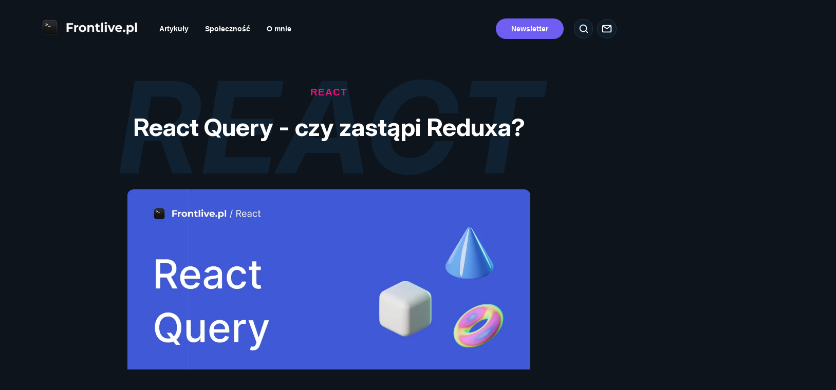

--- FILE ---
content_type: text/html; charset=utf-8
request_url: https://frontlive.pl/blog/react-query-wprowadzanie
body_size: 26604
content:
<!DOCTYPE html><html lang="pl-PL" prefix="og: http://ogp.me/ns# fb: http://ogp.me/ns/fb#" itemscope="" itemType="http://schema.org/WebPage"><head><meta charSet="utf-8"/><meta name="viewport" content="width=device-width, user-scalable=yes, initial-scale=1.0, viewport-fit=cover"/><meta name="twitter:card" content="summary_large_image"/><meta name="twitter:site" content="@sulich_olaf"/><meta name="twitter:creator" content="@sulich_olaf"/><meta property="og:locale" content="pl_PL"/><title>React Query - czy zastąpi Reduxa? - Frontlive.pl</title><meta name="robots" content="index,follow"/><meta name="googlebot" content="index,follow"/><meta name="description" content="Czy to kolejna biblioteka do zarządzania stanem pokroju Reduxa, Recoila, Zustanda i wielu innych? Nie! Mamy tutaj do czynienia z czymś kompletnie innym, a cała biblioteka skupia się na akcjach asynchronicznych i cachowaniu danych"/><meta property="og:url" content="https://frontlive.pl/blog/react-query-wprowadzanie"/><meta property="og:type" content="article"/><meta property="article:published_time" content="2020-10-23T00:00:00.000Z"/><meta property="og:title" content="React Query - czy zastąpi Reduxa?"/><meta property="og:description" content="Czy to kolejna biblioteka do zarządzania stanem pokroju Reduxa, Recoila, Zustanda i wielu innych? Nie! Mamy tutaj do czynienia z czymś kompletnie innym, a cała biblioteka skupia się na akcjach asynchronicznych i cachowaniu danych"/><meta property="og:image" content="https://frontlive.pl/images/react-query-wprowadzenie/react-query.png"/><meta property="og:image:alt" content="React Query - czy zastąpi Reduxa?"/><meta property="og:image:width" content="1200"/><meta property="og:image:height" content="628"/><link rel="canonical" href="https://frontlive.pl/blog/react-query-wprowadzanie"/><script type="application/ld+json">{
    "@context": "https://schema.org",
    "@type": "Article",
    "mainEntityOfPage": {
      "@type": "WebPage",
      "@id": "https://frontlive.pl/blog/react-query-wprowadzanie"
    },
    "headline": "React Query - czy zastąpi Reduxa?",
    "image": [
      "https://frontlive.pl/images/react-query-wprowadzenie/react-query.png"
     ],
    "datePublished": "2020-10-23T00:00:00.000Z",
    "dateModified": "2020-10-23T00:00:00.000Z",
    "author": {"@type": "Person","name": "Olaf Sulich"},
    "publisher": {
      "@type": "Organization",
      "name": "Olaf Sulich",
      "logo": {
        "@type": "ImageObject",
        "url": "/favicons/android-chrome-192x192.png"
      }
    },
    "description": "Czy to kolejna biblioteka do zarządzania stanem pokroju Reduxa, Recoila, Zustanda i wielu innych? Nie! Mamy tutaj do czynienia z czymś kompletnie innym, a cała biblioteka skupia się na akcjach asynchronicznych i cachowaniu danych"
  }</script><link rel="preload" as="image" imagesrcset="/_next/image?url=%2Fimages%2Flogo-big.png&amp;w=256&amp;q=75 1x, /_next/image?url=%2Fimages%2Flogo-big.png&amp;w=640&amp;q=75 2x"/><link rel="preload" as="image" imagesrcset="/_next/image?url=%2Fimages%2Flogo-small.png&amp;w=256&amp;q=75 1x, /_next/image?url=%2Fimages%2Flogo-small.png&amp;w=384&amp;q=75 2x"/><link rel="preload" as="image" imagesrcset="/_next/image?url=%2Fimages%2Fhourglass.png&amp;w=48&amp;q=75 1x, /_next/image?url=%2Fimages%2Fhourglass.png&amp;w=96&amp;q=75 2x"/><link rel="preload" as="image" imagesrcset="/_next/image?url=%2Fimages%2Fcalendar.png&amp;w=48&amp;q=75 1x, /_next/image?url=%2Fimages%2Fcalendar.png&amp;w=96&amp;q=75 2x"/><meta name="next-head-count" content="25"/><link rel="preconnect" href="https://fonts.googleapis.com"/><link rel="preconnect" href="https://fonts.gstatic.com"/><link rel="preload" href="/fonts/LeagueMono-Regular.woff2" as="font" type="font/woff2" crossorigin=""/><link rel="preload" href="/fonts/LeagueMono-SemiBold.woff2" as="font" type="font/woff2" crossorigin=""/><link rel="apple-touch-icon" sizes="180x180" href="/favicons/apple-touch-icon.png"/><link rel="icon" type="image/png" sizes="32x32" href="/favicons/favicon-32x32.png"/><link rel="icon" type="image/png" sizes="16x16" href="/favicons/favicon-16x16.png"/><link rel="manifest" href="./site.webmanifest"/><link rel="alternate" title="rss feed" type="application/rss+xml" href="/rss.xml"/><script defer="">
                window.dataLayer = window.dataLayer || [];
                function gtag(){dataLayer.push(arguments);}
                gtag('js', new Date());
                gtag('config', 'G-2726K37GG1', {
                  page_path: window.location.pathname,
                });
          </script><script defer="" src="https://www.googletagmanager.com/gtag/js?id=G-2726K37GG1"></script><script defer="" src="https://static.cloudflareinsights.com/beacon.min.js" data-cf-beacon="{&quot;token&quot;: &quot;5ac2428685874efb86c8c912d27be908&quot;}"></script><link rel="preconnect" href="https://fonts.gstatic.com" crossorigin /><link rel="preload" href="/_next/static/css/78707799dc49daac.css" as="style"/><link rel="stylesheet" href="/_next/static/css/78707799dc49daac.css" data-n-g=""/><link rel="preload" href="/_next/static/css/c6b3ccc59cf5029e.css" as="style"/><link rel="stylesheet" href="/_next/static/css/c6b3ccc59cf5029e.css" data-n-p=""/><link rel="preload" href="/_next/static/css/f5342340bdf740e3.css" as="style"/><link rel="stylesheet" href="/_next/static/css/f5342340bdf740e3.css" data-n-p=""/><noscript data-n-css=""></noscript><script defer="" nomodule="" src="/_next/static/chunks/polyfills-c67a75d1b6f99dc8.js"></script><script src="/_next/static/chunks/webpack-2579c470b133d8fb.js" defer=""></script><script src="/_next/static/chunks/framework-5f4595e5518b5600.js" defer=""></script><script src="/_next/static/chunks/main-c7a83c52f9cec3cc.js" defer=""></script><script src="/_next/static/chunks/pages/_app-53a82e9d9275ea97.js" defer=""></script><script src="/_next/static/chunks/333-a212bca023a672ef.js" defer=""></script><script src="/_next/static/chunks/471-de9071d92d51df9d.js" defer=""></script><script src="/_next/static/chunks/64-42e950f19667e6af.js" defer=""></script><script src="/_next/static/chunks/678-a711f95391e51424.js" defer=""></script><script src="/_next/static/chunks/pages/blog/%5Bslug%5D-cd292dfe870588f7.js" defer=""></script><script src="/_next/static/1G44dEwVHqDL10SJcgj1n/_buildManifest.js" defer=""></script><script src="/_next/static/1G44dEwVHqDL10SJcgj1n/_ssgManifest.js" defer=""></script><style data-href="https://fonts.googleapis.com/css2?family=Inter:ital,opsz,wght@0,14..32,100..900;1,14..32,100..900&display=swap">@font-face{font-family:'Inter';font-style:italic;font-weight:100;font-display:swap;src:url(https://fonts.gstatic.com/s/inter/v20/UcCM3FwrK3iLTcvneQg7Ca725JhhKnNqk4j1ebLhAm8SrXTc2dphjg.woff) format('woff')}@font-face{font-family:'Inter';font-style:italic;font-weight:100;font-display:swap;src:url(https://fonts.gstatic.com/s/inter/v20/UcCM3FwrK3iLTcvneQg7Ca725JhhKnOKk4j1ebLhAm8SrXTc2dphjg.woff) format('woff')}@font-face{font-family:'Inter';font-style:italic;font-weight:100;font-display:swap;src:url(https://fonts.gstatic.com/s/inter/v20/UcCM3FwrK3iLTcvneQg7Ca725JhhKnOCk4j1ebLhAm8SrXTc2dphjg.woff) format('woff')}@font-face{font-family:'Inter';font-style:italic;font-weight:100;font-display:swap;src:url(https://fonts.gstatic.com/s/inter/v20/UcCM3FwrK3iLTcvneQg7Ca725JhhKnOak4j1ebLhAm8SrXTc2dphjg.woff) format('woff')}@font-face{font-family:'Inter';font-style:italic;font-weight:100;font-display:swap;src:url(https://fonts.gstatic.com/s/inter/v20/UcCM3FwrK3iLTcvneQg7Ca725JhhKnOqk4j1ebLhAm8SrXTc2dphjg.woff) format('woff')}@font-face{font-family:'Inter';font-style:italic;font-weight:100;font-display:swap;src:url(https://fonts.gstatic.com/s/inter/v20/UcCM3FwrK3iLTcvneQg7Ca725JhhKnPKk4j1ebLhAm8SrXTc2dphjg.woff) format('woff')}@font-face{font-family:'Inter';font-style:italic;font-weight:100;font-display:swap;src:url(https://fonts.gstatic.com/s/inter/v20/UcCM3FwrK3iLTcvneQg7Ca725JhhKnPqk4j1ebLhAm8SrXTc2dphjg.woff) format('woff')}@font-face{font-family:'Inter';font-style:italic;font-weight:200;font-display:swap;src:url(https://fonts.gstatic.com/s/inter/v20/UcCM3FwrK3iLTcvneQg7Ca725JhhKnNqk4j1ebLhAm8SrXTcWdthjg.woff) format('woff')}@font-face{font-family:'Inter';font-style:italic;font-weight:200;font-display:swap;src:url(https://fonts.gstatic.com/s/inter/v20/UcCM3FwrK3iLTcvneQg7Ca725JhhKnOKk4j1ebLhAm8SrXTcWdthjg.woff) format('woff')}@font-face{font-family:'Inter';font-style:italic;font-weight:200;font-display:swap;src:url(https://fonts.gstatic.com/s/inter/v20/UcCM3FwrK3iLTcvneQg7Ca725JhhKnOCk4j1ebLhAm8SrXTcWdthjg.woff) format('woff')}@font-face{font-family:'Inter';font-style:italic;font-weight:200;font-display:swap;src:url(https://fonts.gstatic.com/s/inter/v20/UcCM3FwrK3iLTcvneQg7Ca725JhhKnOak4j1ebLhAm8SrXTcWdthjg.woff) format('woff')}@font-face{font-family:'Inter';font-style:italic;font-weight:200;font-display:swap;src:url(https://fonts.gstatic.com/s/inter/v20/UcCM3FwrK3iLTcvneQg7Ca725JhhKnOqk4j1ebLhAm8SrXTcWdthjg.woff) format('woff')}@font-face{font-family:'Inter';font-style:italic;font-weight:200;font-display:swap;src:url(https://fonts.gstatic.com/s/inter/v20/UcCM3FwrK3iLTcvneQg7Ca725JhhKnPKk4j1ebLhAm8SrXTcWdthjg.woff) format('woff')}@font-face{font-family:'Inter';font-style:italic;font-weight:200;font-display:swap;src:url(https://fonts.gstatic.com/s/inter/v20/UcCM3FwrK3iLTcvneQg7Ca725JhhKnPqk4j1ebLhAm8SrXTcWdthjg.woff) format('woff')}@font-face{font-family:'Inter';font-style:italic;font-weight:300;font-display:swap;src:url(https://fonts.gstatic.com/s/inter/v20/UcCM3FwrK3iLTcvneQg7Ca725JhhKnNqk4j1ebLhAm8SrXTch9thjg.woff) format('woff')}@font-face{font-family:'Inter';font-style:italic;font-weight:300;font-display:swap;src:url(https://fonts.gstatic.com/s/inter/v20/UcCM3FwrK3iLTcvneQg7Ca725JhhKnOKk4j1ebLhAm8SrXTch9thjg.woff) format('woff')}@font-face{font-family:'Inter';font-style:italic;font-weight:300;font-display:swap;src:url(https://fonts.gstatic.com/s/inter/v20/UcCM3FwrK3iLTcvneQg7Ca725JhhKnOCk4j1ebLhAm8SrXTch9thjg.woff) format('woff')}@font-face{font-family:'Inter';font-style:italic;font-weight:300;font-display:swap;src:url(https://fonts.gstatic.com/s/inter/v20/UcCM3FwrK3iLTcvneQg7Ca725JhhKnOak4j1ebLhAm8SrXTch9thjg.woff) format('woff')}@font-face{font-family:'Inter';font-style:italic;font-weight:300;font-display:swap;src:url(https://fonts.gstatic.com/s/inter/v20/UcCM3FwrK3iLTcvneQg7Ca725JhhKnOqk4j1ebLhAm8SrXTch9thjg.woff) format('woff')}@font-face{font-family:'Inter';font-style:italic;font-weight:300;font-display:swap;src:url(https://fonts.gstatic.com/s/inter/v20/UcCM3FwrK3iLTcvneQg7Ca725JhhKnPKk4j1ebLhAm8SrXTch9thjg.woff) format('woff')}@font-face{font-family:'Inter';font-style:italic;font-weight:300;font-display:swap;src:url(https://fonts.gstatic.com/s/inter/v20/UcCM3FwrK3iLTcvneQg7Ca725JhhKnPqk4j1ebLhAm8SrXTch9thjg.woff) format('woff')}@font-face{font-family:'Inter';font-style:italic;font-weight:400;font-display:swap;src:url(https://fonts.gstatic.com/s/inter/v20/UcCM3FwrK3iLTcvneQg7Ca725JhhKnNqk4j1ebLhAm8SrXTc2dthjg.woff) format('woff')}@font-face{font-family:'Inter';font-style:italic;font-weight:400;font-display:swap;src:url(https://fonts.gstatic.com/s/inter/v20/UcCM3FwrK3iLTcvneQg7Ca725JhhKnOKk4j1ebLhAm8SrXTc2dthjg.woff) format('woff')}@font-face{font-family:'Inter';font-style:italic;font-weight:400;font-display:swap;src:url(https://fonts.gstatic.com/s/inter/v20/UcCM3FwrK3iLTcvneQg7Ca725JhhKnOCk4j1ebLhAm8SrXTc2dthjg.woff) format('woff')}@font-face{font-family:'Inter';font-style:italic;font-weight:400;font-display:swap;src:url(https://fonts.gstatic.com/s/inter/v20/UcCM3FwrK3iLTcvneQg7Ca725JhhKnOak4j1ebLhAm8SrXTc2dthjg.woff) format('woff')}@font-face{font-family:'Inter';font-style:italic;font-weight:400;font-display:swap;src:url(https://fonts.gstatic.com/s/inter/v20/UcCM3FwrK3iLTcvneQg7Ca725JhhKnOqk4j1ebLhAm8SrXTc2dthjg.woff) format('woff')}@font-face{font-family:'Inter';font-style:italic;font-weight:400;font-display:swap;src:url(https://fonts.gstatic.com/s/inter/v20/UcCM3FwrK3iLTcvneQg7Ca725JhhKnPKk4j1ebLhAm8SrXTc2dthjg.woff) format('woff')}@font-face{font-family:'Inter';font-style:italic;font-weight:400;font-display:swap;src:url(https://fonts.gstatic.com/s/inter/v20/UcCM3FwrK3iLTcvneQg7Ca725JhhKnPqk4j1ebLhAm8SrXTc2dthjg.woff) format('woff')}@font-face{font-family:'Inter';font-style:italic;font-weight:500;font-display:swap;src:url(https://fonts.gstatic.com/s/inter/v20/UcCM3FwrK3iLTcvneQg7Ca725JhhKnNqk4j1ebLhAm8SrXTc69thjg.woff) format('woff')}@font-face{font-family:'Inter';font-style:italic;font-weight:500;font-display:swap;src:url(https://fonts.gstatic.com/s/inter/v20/UcCM3FwrK3iLTcvneQg7Ca725JhhKnOKk4j1ebLhAm8SrXTc69thjg.woff) format('woff')}@font-face{font-family:'Inter';font-style:italic;font-weight:500;font-display:swap;src:url(https://fonts.gstatic.com/s/inter/v20/UcCM3FwrK3iLTcvneQg7Ca725JhhKnOCk4j1ebLhAm8SrXTc69thjg.woff) format('woff')}@font-face{font-family:'Inter';font-style:italic;font-weight:500;font-display:swap;src:url(https://fonts.gstatic.com/s/inter/v20/UcCM3FwrK3iLTcvneQg7Ca725JhhKnOak4j1ebLhAm8SrXTc69thjg.woff) format('woff')}@font-face{font-family:'Inter';font-style:italic;font-weight:500;font-display:swap;src:url(https://fonts.gstatic.com/s/inter/v20/UcCM3FwrK3iLTcvneQg7Ca725JhhKnOqk4j1ebLhAm8SrXTc69thjg.woff) format('woff')}@font-face{font-family:'Inter';font-style:italic;font-weight:500;font-display:swap;src:url(https://fonts.gstatic.com/s/inter/v20/UcCM3FwrK3iLTcvneQg7Ca725JhhKnPKk4j1ebLhAm8SrXTc69thjg.woff) format('woff')}@font-face{font-family:'Inter';font-style:italic;font-weight:500;font-display:swap;src:url(https://fonts.gstatic.com/s/inter/v20/UcCM3FwrK3iLTcvneQg7Ca725JhhKnPqk4j1ebLhAm8SrXTc69thjg.woff) format('woff')}@font-face{font-family:'Inter';font-style:italic;font-weight:600;font-display:swap;src:url(https://fonts.gstatic.com/s/inter/v20/UcCM3FwrK3iLTcvneQg7Ca725JhhKnNqk4j1ebLhAm8SrXTcB9xhjg.woff) format('woff')}@font-face{font-family:'Inter';font-style:italic;font-weight:600;font-display:swap;src:url(https://fonts.gstatic.com/s/inter/v20/UcCM3FwrK3iLTcvneQg7Ca725JhhKnOKk4j1ebLhAm8SrXTcB9xhjg.woff) format('woff')}@font-face{font-family:'Inter';font-style:italic;font-weight:600;font-display:swap;src:url(https://fonts.gstatic.com/s/inter/v20/UcCM3FwrK3iLTcvneQg7Ca725JhhKnOCk4j1ebLhAm8SrXTcB9xhjg.woff) format('woff')}@font-face{font-family:'Inter';font-style:italic;font-weight:600;font-display:swap;src:url(https://fonts.gstatic.com/s/inter/v20/UcCM3FwrK3iLTcvneQg7Ca725JhhKnOak4j1ebLhAm8SrXTcB9xhjg.woff) format('woff')}@font-face{font-family:'Inter';font-style:italic;font-weight:600;font-display:swap;src:url(https://fonts.gstatic.com/s/inter/v20/UcCM3FwrK3iLTcvneQg7Ca725JhhKnOqk4j1ebLhAm8SrXTcB9xhjg.woff) format('woff')}@font-face{font-family:'Inter';font-style:italic;font-weight:600;font-display:swap;src:url(https://fonts.gstatic.com/s/inter/v20/UcCM3FwrK3iLTcvneQg7Ca725JhhKnPKk4j1ebLhAm8SrXTcB9xhjg.woff) format('woff')}@font-face{font-family:'Inter';font-style:italic;font-weight:600;font-display:swap;src:url(https://fonts.gstatic.com/s/inter/v20/UcCM3FwrK3iLTcvneQg7Ca725JhhKnPqk4j1ebLhAm8SrXTcB9xhjg.woff) format('woff')}@font-face{font-family:'Inter';font-style:italic;font-weight:700;font-display:swap;src:url(https://fonts.gstatic.com/s/inter/v20/UcCM3FwrK3iLTcvneQg7Ca725JhhKnNqk4j1ebLhAm8SrXTcPtxhjg.woff) format('woff')}@font-face{font-family:'Inter';font-style:italic;font-weight:700;font-display:swap;src:url(https://fonts.gstatic.com/s/inter/v20/UcCM3FwrK3iLTcvneQg7Ca725JhhKnOKk4j1ebLhAm8SrXTcPtxhjg.woff) format('woff')}@font-face{font-family:'Inter';font-style:italic;font-weight:700;font-display:swap;src:url(https://fonts.gstatic.com/s/inter/v20/UcCM3FwrK3iLTcvneQg7Ca725JhhKnOCk4j1ebLhAm8SrXTcPtxhjg.woff) format('woff')}@font-face{font-family:'Inter';font-style:italic;font-weight:700;font-display:swap;src:url(https://fonts.gstatic.com/s/inter/v20/UcCM3FwrK3iLTcvneQg7Ca725JhhKnOak4j1ebLhAm8SrXTcPtxhjg.woff) format('woff')}@font-face{font-family:'Inter';font-style:italic;font-weight:700;font-display:swap;src:url(https://fonts.gstatic.com/s/inter/v20/UcCM3FwrK3iLTcvneQg7Ca725JhhKnOqk4j1ebLhAm8SrXTcPtxhjg.woff) format('woff')}@font-face{font-family:'Inter';font-style:italic;font-weight:700;font-display:swap;src:url(https://fonts.gstatic.com/s/inter/v20/UcCM3FwrK3iLTcvneQg7Ca725JhhKnPKk4j1ebLhAm8SrXTcPtxhjg.woff) format('woff')}@font-face{font-family:'Inter';font-style:italic;font-weight:700;font-display:swap;src:url(https://fonts.gstatic.com/s/inter/v20/UcCM3FwrK3iLTcvneQg7Ca725JhhKnPqk4j1ebLhAm8SrXTcPtxhjg.woff) format('woff')}@font-face{font-family:'Inter';font-style:italic;font-weight:800;font-display:swap;src:url(https://fonts.gstatic.com/s/inter/v20/UcCM3FwrK3iLTcvneQg7Ca725JhhKnNqk4j1ebLhAm8SrXTcWdxhjg.woff) format('woff')}@font-face{font-family:'Inter';font-style:italic;font-weight:800;font-display:swap;src:url(https://fonts.gstatic.com/s/inter/v20/UcCM3FwrK3iLTcvneQg7Ca725JhhKnOKk4j1ebLhAm8SrXTcWdxhjg.woff) format('woff')}@font-face{font-family:'Inter';font-style:italic;font-weight:800;font-display:swap;src:url(https://fonts.gstatic.com/s/inter/v20/UcCM3FwrK3iLTcvneQg7Ca725JhhKnOCk4j1ebLhAm8SrXTcWdxhjg.woff) format('woff')}@font-face{font-family:'Inter';font-style:italic;font-weight:800;font-display:swap;src:url(https://fonts.gstatic.com/s/inter/v20/UcCM3FwrK3iLTcvneQg7Ca725JhhKnOak4j1ebLhAm8SrXTcWdxhjg.woff) format('woff')}@font-face{font-family:'Inter';font-style:italic;font-weight:800;font-display:swap;src:url(https://fonts.gstatic.com/s/inter/v20/UcCM3FwrK3iLTcvneQg7Ca725JhhKnOqk4j1ebLhAm8SrXTcWdxhjg.woff) format('woff')}@font-face{font-family:'Inter';font-style:italic;font-weight:800;font-display:swap;src:url(https://fonts.gstatic.com/s/inter/v20/UcCM3FwrK3iLTcvneQg7Ca725JhhKnPKk4j1ebLhAm8SrXTcWdxhjg.woff) format('woff')}@font-face{font-family:'Inter';font-style:italic;font-weight:800;font-display:swap;src:url(https://fonts.gstatic.com/s/inter/v20/UcCM3FwrK3iLTcvneQg7Ca725JhhKnPqk4j1ebLhAm8SrXTcWdxhjg.woff) format('woff')}@font-face{font-family:'Inter';font-style:italic;font-weight:900;font-display:swap;src:url(https://fonts.gstatic.com/s/inter/v20/UcCM3FwrK3iLTcvneQg7Ca725JhhKnNqk4j1ebLhAm8SrXTccNxhjg.woff) format('woff')}@font-face{font-family:'Inter';font-style:italic;font-weight:900;font-display:swap;src:url(https://fonts.gstatic.com/s/inter/v20/UcCM3FwrK3iLTcvneQg7Ca725JhhKnOKk4j1ebLhAm8SrXTccNxhjg.woff) format('woff')}@font-face{font-family:'Inter';font-style:italic;font-weight:900;font-display:swap;src:url(https://fonts.gstatic.com/s/inter/v20/UcCM3FwrK3iLTcvneQg7Ca725JhhKnOCk4j1ebLhAm8SrXTccNxhjg.woff) format('woff')}@font-face{font-family:'Inter';font-style:italic;font-weight:900;font-display:swap;src:url(https://fonts.gstatic.com/s/inter/v20/UcCM3FwrK3iLTcvneQg7Ca725JhhKnOak4j1ebLhAm8SrXTccNxhjg.woff) format('woff')}@font-face{font-family:'Inter';font-style:italic;font-weight:900;font-display:swap;src:url(https://fonts.gstatic.com/s/inter/v20/UcCM3FwrK3iLTcvneQg7Ca725JhhKnOqk4j1ebLhAm8SrXTccNxhjg.woff) format('woff')}@font-face{font-family:'Inter';font-style:italic;font-weight:900;font-display:swap;src:url(https://fonts.gstatic.com/s/inter/v20/UcCM3FwrK3iLTcvneQg7Ca725JhhKnPKk4j1ebLhAm8SrXTccNxhjg.woff) format('woff')}@font-face{font-family:'Inter';font-style:italic;font-weight:900;font-display:swap;src:url(https://fonts.gstatic.com/s/inter/v20/UcCM3FwrK3iLTcvneQg7Ca725JhhKnPqk4j1ebLhAm8SrXTccNxhjg.woff) format('woff')}@font-face{font-family:'Inter';font-style:normal;font-weight:100;font-display:swap;src:url(https://fonts.gstatic.com/s/inter/v20/UcCO3FwrK3iLTeHuS_nVMrMxCp50SjIw2boKoduKmMEVuLyeMZs.woff) format('woff')}@font-face{font-family:'Inter';font-style:normal;font-weight:100;font-display:swap;src:url(https://fonts.gstatic.com/s/inter/v20/UcCO3FwrK3iLTeHuS_nVMrMxCp50qjIw2boKoduKmMEVuLyeMZs.woff) format('woff')}@font-face{font-family:'Inter';font-style:normal;font-weight:100;font-display:swap;src:url(https://fonts.gstatic.com/s/inter/v20/UcCO3FwrK3iLTeHuS_nVMrMxCp50ojIw2boKoduKmMEVuLyeMZs.woff) format('woff')}@font-face{font-family:'Inter';font-style:normal;font-weight:100;font-display:swap;src:url(https://fonts.gstatic.com/s/inter/v20/UcCO3FwrK3iLTeHuS_nVMrMxCp50ujIw2boKoduKmMEVuLyeMZs.woff) format('woff')}@font-face{font-family:'Inter';font-style:normal;font-weight:100;font-display:swap;src:url(https://fonts.gstatic.com/s/inter/v20/UcCO3FwrK3iLTeHuS_nVMrMxCp50ijIw2boKoduKmMEVuLyeMZs.woff) format('woff')}@font-face{font-family:'Inter';font-style:normal;font-weight:100;font-display:swap;src:url(https://fonts.gstatic.com/s/inter/v20/UcCO3FwrK3iLTeHuS_nVMrMxCp506jIw2boKoduKmMEVuLyeMZs.woff) format('woff')}@font-face{font-family:'Inter';font-style:normal;font-weight:100;font-display:swap;src:url(https://fonts.gstatic.com/s/inter/v20/UcCO3FwrK3iLTeHuS_nVMrMxCp50yjIw2boKoduKmMEVuLyeMZs.woff) format('woff')}@font-face{font-family:'Inter';font-style:normal;font-weight:200;font-display:swap;src:url(https://fonts.gstatic.com/s/inter/v20/UcCO3FwrK3iLTeHuS_nVMrMxCp50SjIw2boKoduKmMEVuDyfMZs.woff) format('woff')}@font-face{font-family:'Inter';font-style:normal;font-weight:200;font-display:swap;src:url(https://fonts.gstatic.com/s/inter/v20/UcCO3FwrK3iLTeHuS_nVMrMxCp50qjIw2boKoduKmMEVuDyfMZs.woff) format('woff')}@font-face{font-family:'Inter';font-style:normal;font-weight:200;font-display:swap;src:url(https://fonts.gstatic.com/s/inter/v20/UcCO3FwrK3iLTeHuS_nVMrMxCp50ojIw2boKoduKmMEVuDyfMZs.woff) format('woff')}@font-face{font-family:'Inter';font-style:normal;font-weight:200;font-display:swap;src:url(https://fonts.gstatic.com/s/inter/v20/UcCO3FwrK3iLTeHuS_nVMrMxCp50ujIw2boKoduKmMEVuDyfMZs.woff) format('woff')}@font-face{font-family:'Inter';font-style:normal;font-weight:200;font-display:swap;src:url(https://fonts.gstatic.com/s/inter/v20/UcCO3FwrK3iLTeHuS_nVMrMxCp50ijIw2boKoduKmMEVuDyfMZs.woff) format('woff')}@font-face{font-family:'Inter';font-style:normal;font-weight:200;font-display:swap;src:url(https://fonts.gstatic.com/s/inter/v20/UcCO3FwrK3iLTeHuS_nVMrMxCp506jIw2boKoduKmMEVuDyfMZs.woff) format('woff')}@font-face{font-family:'Inter';font-style:normal;font-weight:200;font-display:swap;src:url(https://fonts.gstatic.com/s/inter/v20/UcCO3FwrK3iLTeHuS_nVMrMxCp50yjIw2boKoduKmMEVuDyfMZs.woff) format('woff')}@font-face{font-family:'Inter';font-style:normal;font-weight:300;font-display:swap;src:url(https://fonts.gstatic.com/s/inter/v20/UcCO3FwrK3iLTeHuS_nVMrMxCp50SjIw2boKoduKmMEVuOKfMZs.woff) format('woff')}@font-face{font-family:'Inter';font-style:normal;font-weight:300;font-display:swap;src:url(https://fonts.gstatic.com/s/inter/v20/UcCO3FwrK3iLTeHuS_nVMrMxCp50qjIw2boKoduKmMEVuOKfMZs.woff) format('woff')}@font-face{font-family:'Inter';font-style:normal;font-weight:300;font-display:swap;src:url(https://fonts.gstatic.com/s/inter/v20/UcCO3FwrK3iLTeHuS_nVMrMxCp50ojIw2boKoduKmMEVuOKfMZs.woff) format('woff')}@font-face{font-family:'Inter';font-style:normal;font-weight:300;font-display:swap;src:url(https://fonts.gstatic.com/s/inter/v20/UcCO3FwrK3iLTeHuS_nVMrMxCp50ujIw2boKoduKmMEVuOKfMZs.woff) format('woff')}@font-face{font-family:'Inter';font-style:normal;font-weight:300;font-display:swap;src:url(https://fonts.gstatic.com/s/inter/v20/UcCO3FwrK3iLTeHuS_nVMrMxCp50ijIw2boKoduKmMEVuOKfMZs.woff) format('woff')}@font-face{font-family:'Inter';font-style:normal;font-weight:300;font-display:swap;src:url(https://fonts.gstatic.com/s/inter/v20/UcCO3FwrK3iLTeHuS_nVMrMxCp506jIw2boKoduKmMEVuOKfMZs.woff) format('woff')}@font-face{font-family:'Inter';font-style:normal;font-weight:300;font-display:swap;src:url(https://fonts.gstatic.com/s/inter/v20/UcCO3FwrK3iLTeHuS_nVMrMxCp50yjIw2boKoduKmMEVuOKfMZs.woff) format('woff')}@font-face{font-family:'Inter';font-style:normal;font-weight:400;font-display:swap;src:url(https://fonts.gstatic.com/s/inter/v20/UcCO3FwrK3iLTeHuS_nVMrMxCp50SjIw2boKoduKmMEVuLyfMZs.woff) format('woff')}@font-face{font-family:'Inter';font-style:normal;font-weight:400;font-display:swap;src:url(https://fonts.gstatic.com/s/inter/v20/UcCO3FwrK3iLTeHuS_nVMrMxCp50qjIw2boKoduKmMEVuLyfMZs.woff) format('woff')}@font-face{font-family:'Inter';font-style:normal;font-weight:400;font-display:swap;src:url(https://fonts.gstatic.com/s/inter/v20/UcCO3FwrK3iLTeHuS_nVMrMxCp50ojIw2boKoduKmMEVuLyfMZs.woff) format('woff')}@font-face{font-family:'Inter';font-style:normal;font-weight:400;font-display:swap;src:url(https://fonts.gstatic.com/s/inter/v20/UcCO3FwrK3iLTeHuS_nVMrMxCp50ujIw2boKoduKmMEVuLyfMZs.woff) format('woff')}@font-face{font-family:'Inter';font-style:normal;font-weight:400;font-display:swap;src:url(https://fonts.gstatic.com/s/inter/v20/UcCO3FwrK3iLTeHuS_nVMrMxCp50ijIw2boKoduKmMEVuLyfMZs.woff) format('woff')}@font-face{font-family:'Inter';font-style:normal;font-weight:400;font-display:swap;src:url(https://fonts.gstatic.com/s/inter/v20/UcCO3FwrK3iLTeHuS_nVMrMxCp506jIw2boKoduKmMEVuLyfMZs.woff) format('woff')}@font-face{font-family:'Inter';font-style:normal;font-weight:400;font-display:swap;src:url(https://fonts.gstatic.com/s/inter/v20/UcCO3FwrK3iLTeHuS_nVMrMxCp50yjIw2boKoduKmMEVuLyfMZs.woff) format('woff')}@font-face{font-family:'Inter';font-style:normal;font-weight:500;font-display:swap;src:url(https://fonts.gstatic.com/s/inter/v20/UcCO3FwrK3iLTeHuS_nVMrMxCp50SjIw2boKoduKmMEVuI6fMZs.woff) format('woff')}@font-face{font-family:'Inter';font-style:normal;font-weight:500;font-display:swap;src:url(https://fonts.gstatic.com/s/inter/v20/UcCO3FwrK3iLTeHuS_nVMrMxCp50qjIw2boKoduKmMEVuI6fMZs.woff) format('woff')}@font-face{font-family:'Inter';font-style:normal;font-weight:500;font-display:swap;src:url(https://fonts.gstatic.com/s/inter/v20/UcCO3FwrK3iLTeHuS_nVMrMxCp50ojIw2boKoduKmMEVuI6fMZs.woff) format('woff')}@font-face{font-family:'Inter';font-style:normal;font-weight:500;font-display:swap;src:url(https://fonts.gstatic.com/s/inter/v20/UcCO3FwrK3iLTeHuS_nVMrMxCp50ujIw2boKoduKmMEVuI6fMZs.woff) format('woff')}@font-face{font-family:'Inter';font-style:normal;font-weight:500;font-display:swap;src:url(https://fonts.gstatic.com/s/inter/v20/UcCO3FwrK3iLTeHuS_nVMrMxCp50ijIw2boKoduKmMEVuI6fMZs.woff) format('woff')}@font-face{font-family:'Inter';font-style:normal;font-weight:500;font-display:swap;src:url(https://fonts.gstatic.com/s/inter/v20/UcCO3FwrK3iLTeHuS_nVMrMxCp506jIw2boKoduKmMEVuI6fMZs.woff) format('woff')}@font-face{font-family:'Inter';font-style:normal;font-weight:500;font-display:swap;src:url(https://fonts.gstatic.com/s/inter/v20/UcCO3FwrK3iLTeHuS_nVMrMxCp50yjIw2boKoduKmMEVuI6fMZs.woff) format('woff')}@font-face{font-family:'Inter';font-style:normal;font-weight:600;font-display:swap;src:url(https://fonts.gstatic.com/s/inter/v20/UcCO3FwrK3iLTeHuS_nVMrMxCp50SjIw2boKoduKmMEVuGKYMZs.woff) format('woff')}@font-face{font-family:'Inter';font-style:normal;font-weight:600;font-display:swap;src:url(https://fonts.gstatic.com/s/inter/v20/UcCO3FwrK3iLTeHuS_nVMrMxCp50qjIw2boKoduKmMEVuGKYMZs.woff) format('woff')}@font-face{font-family:'Inter';font-style:normal;font-weight:600;font-display:swap;src:url(https://fonts.gstatic.com/s/inter/v20/UcCO3FwrK3iLTeHuS_nVMrMxCp50ojIw2boKoduKmMEVuGKYMZs.woff) format('woff')}@font-face{font-family:'Inter';font-style:normal;font-weight:600;font-display:swap;src:url(https://fonts.gstatic.com/s/inter/v20/UcCO3FwrK3iLTeHuS_nVMrMxCp50ujIw2boKoduKmMEVuGKYMZs.woff) format('woff')}@font-face{font-family:'Inter';font-style:normal;font-weight:600;font-display:swap;src:url(https://fonts.gstatic.com/s/inter/v20/UcCO3FwrK3iLTeHuS_nVMrMxCp50ijIw2boKoduKmMEVuGKYMZs.woff) format('woff')}@font-face{font-family:'Inter';font-style:normal;font-weight:600;font-display:swap;src:url(https://fonts.gstatic.com/s/inter/v20/UcCO3FwrK3iLTeHuS_nVMrMxCp506jIw2boKoduKmMEVuGKYMZs.woff) format('woff')}@font-face{font-family:'Inter';font-style:normal;font-weight:600;font-display:swap;src:url(https://fonts.gstatic.com/s/inter/v20/UcCO3FwrK3iLTeHuS_nVMrMxCp50yjIw2boKoduKmMEVuGKYMZs.woff) format('woff')}@font-face{font-family:'Inter';font-style:normal;font-weight:700;font-display:swap;src:url(https://fonts.gstatic.com/s/inter/v20/UcCO3FwrK3iLTeHuS_nVMrMxCp50SjIw2boKoduKmMEVuFuYMZs.woff) format('woff')}@font-face{font-family:'Inter';font-style:normal;font-weight:700;font-display:swap;src:url(https://fonts.gstatic.com/s/inter/v20/UcCO3FwrK3iLTeHuS_nVMrMxCp50qjIw2boKoduKmMEVuFuYMZs.woff) format('woff')}@font-face{font-family:'Inter';font-style:normal;font-weight:700;font-display:swap;src:url(https://fonts.gstatic.com/s/inter/v20/UcCO3FwrK3iLTeHuS_nVMrMxCp50ojIw2boKoduKmMEVuFuYMZs.woff) format('woff')}@font-face{font-family:'Inter';font-style:normal;font-weight:700;font-display:swap;src:url(https://fonts.gstatic.com/s/inter/v20/UcCO3FwrK3iLTeHuS_nVMrMxCp50ujIw2boKoduKmMEVuFuYMZs.woff) format('woff')}@font-face{font-family:'Inter';font-style:normal;font-weight:700;font-display:swap;src:url(https://fonts.gstatic.com/s/inter/v20/UcCO3FwrK3iLTeHuS_nVMrMxCp50ijIw2boKoduKmMEVuFuYMZs.woff) format('woff')}@font-face{font-family:'Inter';font-style:normal;font-weight:700;font-display:swap;src:url(https://fonts.gstatic.com/s/inter/v20/UcCO3FwrK3iLTeHuS_nVMrMxCp506jIw2boKoduKmMEVuFuYMZs.woff) format('woff')}@font-face{font-family:'Inter';font-style:normal;font-weight:700;font-display:swap;src:url(https://fonts.gstatic.com/s/inter/v20/UcCO3FwrK3iLTeHuS_nVMrMxCp50yjIw2boKoduKmMEVuFuYMZs.woff) format('woff')}@font-face{font-family:'Inter';font-style:normal;font-weight:800;font-display:swap;src:url(https://fonts.gstatic.com/s/inter/v20/UcCO3FwrK3iLTeHuS_nVMrMxCp50SjIw2boKoduKmMEVuDyYMZs.woff) format('woff')}@font-face{font-family:'Inter';font-style:normal;font-weight:800;font-display:swap;src:url(https://fonts.gstatic.com/s/inter/v20/UcCO3FwrK3iLTeHuS_nVMrMxCp50qjIw2boKoduKmMEVuDyYMZs.woff) format('woff')}@font-face{font-family:'Inter';font-style:normal;font-weight:800;font-display:swap;src:url(https://fonts.gstatic.com/s/inter/v20/UcCO3FwrK3iLTeHuS_nVMrMxCp50ojIw2boKoduKmMEVuDyYMZs.woff) format('woff')}@font-face{font-family:'Inter';font-style:normal;font-weight:800;font-display:swap;src:url(https://fonts.gstatic.com/s/inter/v20/UcCO3FwrK3iLTeHuS_nVMrMxCp50ujIw2boKoduKmMEVuDyYMZs.woff) format('woff')}@font-face{font-family:'Inter';font-style:normal;font-weight:800;font-display:swap;src:url(https://fonts.gstatic.com/s/inter/v20/UcCO3FwrK3iLTeHuS_nVMrMxCp50ijIw2boKoduKmMEVuDyYMZs.woff) format('woff')}@font-face{font-family:'Inter';font-style:normal;font-weight:800;font-display:swap;src:url(https://fonts.gstatic.com/s/inter/v20/UcCO3FwrK3iLTeHuS_nVMrMxCp506jIw2boKoduKmMEVuDyYMZs.woff) format('woff')}@font-face{font-family:'Inter';font-style:normal;font-weight:800;font-display:swap;src:url(https://fonts.gstatic.com/s/inter/v20/UcCO3FwrK3iLTeHuS_nVMrMxCp50yjIw2boKoduKmMEVuDyYMZs.woff) format('woff')}@font-face{font-family:'Inter';font-style:normal;font-weight:900;font-display:swap;src:url(https://fonts.gstatic.com/s/inter/v20/UcCO3FwrK3iLTeHuS_nVMrMxCp50SjIw2boKoduKmMEVuBWYMZs.woff) format('woff')}@font-face{font-family:'Inter';font-style:normal;font-weight:900;font-display:swap;src:url(https://fonts.gstatic.com/s/inter/v20/UcCO3FwrK3iLTeHuS_nVMrMxCp50qjIw2boKoduKmMEVuBWYMZs.woff) format('woff')}@font-face{font-family:'Inter';font-style:normal;font-weight:900;font-display:swap;src:url(https://fonts.gstatic.com/s/inter/v20/UcCO3FwrK3iLTeHuS_nVMrMxCp50ojIw2boKoduKmMEVuBWYMZs.woff) format('woff')}@font-face{font-family:'Inter';font-style:normal;font-weight:900;font-display:swap;src:url(https://fonts.gstatic.com/s/inter/v20/UcCO3FwrK3iLTeHuS_nVMrMxCp50ujIw2boKoduKmMEVuBWYMZs.woff) format('woff')}@font-face{font-family:'Inter';font-style:normal;font-weight:900;font-display:swap;src:url(https://fonts.gstatic.com/s/inter/v20/UcCO3FwrK3iLTeHuS_nVMrMxCp50ijIw2boKoduKmMEVuBWYMZs.woff) format('woff')}@font-face{font-family:'Inter';font-style:normal;font-weight:900;font-display:swap;src:url(https://fonts.gstatic.com/s/inter/v20/UcCO3FwrK3iLTeHuS_nVMrMxCp506jIw2boKoduKmMEVuBWYMZs.woff) format('woff')}@font-face{font-family:'Inter';font-style:normal;font-weight:900;font-display:swap;src:url(https://fonts.gstatic.com/s/inter/v20/UcCO3FwrK3iLTeHuS_nVMrMxCp50yjIw2boKoduKmMEVuBWYMZs.woff) format('woff')}@font-face{font-family:'Inter';font-style:italic;font-weight:100 900;font-display:swap;src:url(https://fonts.gstatic.com/s/inter/v20/UcCm3FwrK3iLTcvnUwkT9mI1F55MKw.woff2) format('woff2');unicode-range:U+0460-052F,U+1C80-1C8A,U+20B4,U+2DE0-2DFF,U+A640-A69F,U+FE2E-FE2F}@font-face{font-family:'Inter';font-style:italic;font-weight:100 900;font-display:swap;src:url(https://fonts.gstatic.com/s/inter/v20/UcCm3FwrK3iLTcvnUwAT9mI1F55MKw.woff2) format('woff2');unicode-range:U+0301,U+0400-045F,U+0490-0491,U+04B0-04B1,U+2116}@font-face{font-family:'Inter';font-style:italic;font-weight:100 900;font-display:swap;src:url(https://fonts.gstatic.com/s/inter/v20/UcCm3FwrK3iLTcvnUwgT9mI1F55MKw.woff2) format('woff2');unicode-range:U+1F00-1FFF}@font-face{font-family:'Inter';font-style:italic;font-weight:100 900;font-display:swap;src:url(https://fonts.gstatic.com/s/inter/v20/UcCm3FwrK3iLTcvnUwcT9mI1F55MKw.woff2) format('woff2');unicode-range:U+0370-0377,U+037A-037F,U+0384-038A,U+038C,U+038E-03A1,U+03A3-03FF}@font-face{font-family:'Inter';font-style:italic;font-weight:100 900;font-display:swap;src:url(https://fonts.gstatic.com/s/inter/v20/UcCm3FwrK3iLTcvnUwsT9mI1F55MKw.woff2) format('woff2');unicode-range:U+0102-0103,U+0110-0111,U+0128-0129,U+0168-0169,U+01A0-01A1,U+01AF-01B0,U+0300-0301,U+0303-0304,U+0308-0309,U+0323,U+0329,U+1EA0-1EF9,U+20AB}@font-face{font-family:'Inter';font-style:italic;font-weight:100 900;font-display:swap;src:url(https://fonts.gstatic.com/s/inter/v20/UcCm3FwrK3iLTcvnUwoT9mI1F55MKw.woff2) format('woff2');unicode-range:U+0100-02BA,U+02BD-02C5,U+02C7-02CC,U+02CE-02D7,U+02DD-02FF,U+0304,U+0308,U+0329,U+1D00-1DBF,U+1E00-1E9F,U+1EF2-1EFF,U+2020,U+20A0-20AB,U+20AD-20C0,U+2113,U+2C60-2C7F,U+A720-A7FF}@font-face{font-family:'Inter';font-style:italic;font-weight:100 900;font-display:swap;src:url(https://fonts.gstatic.com/s/inter/v20/UcCm3FwrK3iLTcvnUwQT9mI1F54.woff2) format('woff2');unicode-range:U+0000-00FF,U+0131,U+0152-0153,U+02BB-02BC,U+02C6,U+02DA,U+02DC,U+0304,U+0308,U+0329,U+2000-206F,U+20AC,U+2122,U+2191,U+2193,U+2212,U+2215,U+FEFF,U+FFFD}@font-face{font-family:'Inter';font-style:normal;font-weight:100 900;font-display:swap;src:url(https://fonts.gstatic.com/s/inter/v20/UcCo3FwrK3iLTcvvYwYZ8UA3J58.woff2) format('woff2');unicode-range:U+0460-052F,U+1C80-1C8A,U+20B4,U+2DE0-2DFF,U+A640-A69F,U+FE2E-FE2F}@font-face{font-family:'Inter';font-style:normal;font-weight:100 900;font-display:swap;src:url(https://fonts.gstatic.com/s/inter/v20/UcCo3FwrK3iLTcvmYwYZ8UA3J58.woff2) format('woff2');unicode-range:U+0301,U+0400-045F,U+0490-0491,U+04B0-04B1,U+2116}@font-face{font-family:'Inter';font-style:normal;font-weight:100 900;font-display:swap;src:url(https://fonts.gstatic.com/s/inter/v20/UcCo3FwrK3iLTcvuYwYZ8UA3J58.woff2) format('woff2');unicode-range:U+1F00-1FFF}@font-face{font-family:'Inter';font-style:normal;font-weight:100 900;font-display:swap;src:url(https://fonts.gstatic.com/s/inter/v20/UcCo3FwrK3iLTcvhYwYZ8UA3J58.woff2) format('woff2');unicode-range:U+0370-0377,U+037A-037F,U+0384-038A,U+038C,U+038E-03A1,U+03A3-03FF}@font-face{font-family:'Inter';font-style:normal;font-weight:100 900;font-display:swap;src:url(https://fonts.gstatic.com/s/inter/v20/UcCo3FwrK3iLTcvtYwYZ8UA3J58.woff2) format('woff2');unicode-range:U+0102-0103,U+0110-0111,U+0128-0129,U+0168-0169,U+01A0-01A1,U+01AF-01B0,U+0300-0301,U+0303-0304,U+0308-0309,U+0323,U+0329,U+1EA0-1EF9,U+20AB}@font-face{font-family:'Inter';font-style:normal;font-weight:100 900;font-display:swap;src:url(https://fonts.gstatic.com/s/inter/v20/UcCo3FwrK3iLTcvsYwYZ8UA3J58.woff2) format('woff2');unicode-range:U+0100-02BA,U+02BD-02C5,U+02C7-02CC,U+02CE-02D7,U+02DD-02FF,U+0304,U+0308,U+0329,U+1D00-1DBF,U+1E00-1E9F,U+1EF2-1EFF,U+2020,U+20A0-20AB,U+20AD-20C0,U+2113,U+2C60-2C7F,U+A720-A7FF}@font-face{font-family:'Inter';font-style:normal;font-weight:100 900;font-display:swap;src:url(https://fonts.gstatic.com/s/inter/v20/UcCo3FwrK3iLTcviYwYZ8UA3.woff2) format('woff2');unicode-range:U+0000-00FF,U+0131,U+0152-0153,U+02BB-02BC,U+02C6,U+02DA,U+02DC,U+0304,U+0308,U+0329,U+2000-206F,U+20AC,U+2122,U+2191,U+2193,U+2212,U+2215,U+FEFF,U+FFFD}</style></head><body><div id="__next" data-reactroot=""><div class="layout_wrapper__oF1C3"><nav class="navigation_wrapper__D6WHq"><a href="#main" class="skipLink_link__acHqz">Przejdź do głównej treści</a><div class="navigation_links__Xe5Zk"><a href="/"><div class="logo_logo__ijJHd logo_logoBig__imz9M"><span style="box-sizing:border-box;display:inline-block;overflow:hidden;width:initial;height:initial;background:none;opacity:1;border:0;margin:0;padding:0;position:relative;max-width:100%"><span style="box-sizing:border-box;display:block;width:initial;height:initial;background:none;opacity:1;border:0;margin:0;padding:0;max-width:100%"><img style="display:block;max-width:100%;width:initial;height:initial;background:none;opacity:1;border:0;margin:0;padding:0" alt="" aria-hidden="true" src="data:image/svg+xml,%3csvg%20xmlns=%27http://www.w3.org/2000/svg%27%20version=%271.1%27%20width=%27222%27%20height=%2739%27/%3e"/></span><img alt="" srcSet="/_next/image?url=%2Fimages%2Flogo-big.png&amp;w=256&amp;q=75 1x, /_next/image?url=%2Fimages%2Flogo-big.png&amp;w=640&amp;q=75 2x" src="/_next/image?url=%2Fimages%2Flogo-big.png&amp;w=640&amp;q=75" decoding="async" data-nimg="intrinsic" style="position:absolute;top:0;left:0;bottom:0;right:0;box-sizing:border-box;padding:0;border:none;margin:auto;display:block;width:0;height:0;min-width:100%;max-width:100%;min-height:100%;max-height:100%"/></span></div><div class="logo_logo__ijJHd logo_logoSmall__rQcRA"><span style="box-sizing:border-box;display:inline-block;overflow:hidden;width:initial;height:initial;background:none;opacity:1;border:0;margin:0;padding:0;position:relative;max-width:100%"><span style="box-sizing:border-box;display:block;width:initial;height:initial;background:none;opacity:1;border:0;margin:0;padding:0;max-width:100%"><img style="display:block;max-width:100%;width:initial;height:initial;background:none;opacity:1;border:0;margin:0;padding:0" alt="" aria-hidden="true" src="data:image/svg+xml,%3csvg%20xmlns=%27http://www.w3.org/2000/svg%27%20version=%271.1%27%20width=%27170%27%20height=%2735%27/%3e"/></span><img alt="" srcSet="/_next/image?url=%2Fimages%2Flogo-small.png&amp;w=256&amp;q=75 1x, /_next/image?url=%2Fimages%2Flogo-small.png&amp;w=384&amp;q=75 2x" src="/_next/image?url=%2Fimages%2Flogo-small.png&amp;w=384&amp;q=75" decoding="async" data-nimg="intrinsic" style="position:absolute;top:0;left:0;bottom:0;right:0;box-sizing:border-box;padding:0;border:none;margin:auto;display:block;width:0;height:0;min-width:100%;max-width:100%;min-height:100%;max-height:100%"/></span></div><span class="visually-hidden">Frontlive.pl by Olaf Sulich</span></a><ul class="linksList_list__hjNQL" id="navigation"><li class="listItem_item__ez7bH"><a class="listItem_link__1xoEq" href="/">Strona główna</a></li><li class="listItem_item__ez7bH"><a class="listItem_link__1xoEq" href="/blog">Artykuły</a></li><li class="listItem_item__ez7bH"><a class="listItem_link__1xoEq" href="https://discord.gg/XTRkJXwCU9">Społeczność</a></li><li class="listItem_item__ez7bH"><a class="listItem_link__1xoEq" href="/o-mnie">O mnie</a></li><li class="listItem_item__ez7bH"><a class="listItem_link__1xoEq" href="/newsletter">Newsletter</a></li></ul></div><div class="actions_wrapper__9U8V7"><a class="actions_newsletter__SlEnV" href="/newsletter">Newsletter</a><button aria-controls="kbar-navigation" class="actions_search__MSM_T"><svg width="22" height="22" fill="none" xmlns="http://www.w3.org/2000/svg"><path fill-rule="evenodd" clip-rule="evenodd" d="M4.583 10.083c0-3.033 2.467-5.5 5.5-5.5 3.034 0 5.5 2.467 5.5 5.5 0 3.034-2.466 5.5-5.5 5.5a5.505 5.505 0 0 1-5.5-5.5zm14.398 7.602-3.112-3.113a7.29 7.29 0 0 0 1.548-4.489c0-4.043-3.29-7.333-7.334-7.333-4.043 0-7.333 3.29-7.333 7.333 0 4.044 3.29 7.334 7.333 7.334a7.29 7.29 0 0 0 4.49-1.548l3.112 3.112a.914.914 0 0 0 1.296 0 .916.916 0 0 0 0-1.296z" fill="#fff"></path></svg><span class="visually-hidden">Szukaj</span></button><a class="actions_mail__ed5mt" href="mailto:olafsulich@gmail.com"><svg width="22" height="22" fill="none" xmlns="http://www.w3.org/2000/svg"><path fill-rule="evenodd" clip-rule="evenodd" d="M17.415 16.5H4.582a.918.918 0 0 1-.917-.916V6.646l6.784 5.088a.912.912 0 0 0 1.1 0l6.783-5.088v8.938a.918.918 0 0 1-.917.916zm-.611-11-5.805 4.354L5.193 5.5h11.61zm.611-1.833H4.582a2.753 2.753 0 0 0-2.75 2.75v9.167a2.753 2.753 0 0 0 2.75 2.75h12.833a2.753 2.753 0 0 0 2.75-2.75V6.417a2.753 2.753 0 0 0-2.75-2.75z" fill="#fff"></path></svg><span class="visually-hidden">Napisz</span></a></div><button aria-haspopup="true" aria-controls="navigation" aria-expanded="false" class="hamburgerButton_hamburger__69mir"><span class="visually-hidden">Otwórz<!-- --> menu</span></button></nav><main><article class="mdx_wrapper__AhNDg"><header class="mdx_header__KFhZ6" id="main"><a class="mdx_category__0hxO8 categoryLink" href="/kategorie/react"><span class="visually-hidden">Kategoria:</span><span>React</span></a><h1 data-before-content="React" class="mdx_heading__1ytqm heading_secondary__5hL5W">React Query - czy zastąpi Reduxa?</h1><div class="mdx_image__pWN1i"><span style="box-sizing:border-box;display:inline-block;overflow:hidden;width:initial;height:initial;background:none;opacity:1;border:0;margin:0;padding:0;position:relative;max-width:100%"><span style="box-sizing:border-box;display:block;width:initial;height:initial;background:none;opacity:1;border:0;margin:0;padding:0;max-width:100%"><img style="display:block;max-width:100%;width:initial;height:initial;background:none;opacity:1;border:0;margin:0;padding:0" alt="" aria-hidden="true" src="data:image/svg+xml,%3csvg%20xmlns=%27http://www.w3.org/2000/svg%27%20version=%271.1%27%20width=%271200%27%20height=%27628%27/%3e"/></span><img alt="" src="[data-uri]" decoding="async" data-nimg="intrinsic" style="position:absolute;top:0;left:0;bottom:0;right:0;box-sizing:border-box;padding:0;border:none;margin:auto;display:block;width:0;height:0;min-width:100%;max-width:100%;min-height:100%;max-height:100%"/><noscript><img alt="" srcSet="/_next/image?url=%2Fimages%2Freact-query-wprowadzenie%2Freact-query.png&amp;w=1200&amp;q=75 1x, /_next/image?url=%2Fimages%2Freact-query-wprowadzenie%2Freact-query.png&amp;w=3840&amp;q=75 2x" src="/_next/image?url=%2Fimages%2Freact-query-wprowadzenie%2Freact-query.png&amp;w=3840&amp;q=75" decoding="async" data-nimg="intrinsic" style="position:absolute;top:0;left:0;bottom:0;right:0;box-sizing:border-box;padding:0;border:none;margin:auto;display:block;width:0;height:0;min-width:100%;max-width:100%;min-height:100%;max-height:100%" loading="lazy"/></noscript></span></div><ul class="info_list__v9ud6"><li class="info_listItem__z8Sjx"><span class="info_text__IU8Z4"><span class="visually-hidden">Czas potrzebny na przeczytanie:</span>4<!-- --> <!-- -->minuty</span> <div class="info_icon__y9qzU"><span style="box-sizing:border-box;display:inline-block;overflow:hidden;width:initial;height:initial;background:none;opacity:1;border:0;margin:0;padding:0;position:relative;max-width:100%"><span style="box-sizing:border-box;display:block;width:initial;height:initial;background:none;opacity:1;border:0;margin:0;padding:0;max-width:100%"><img style="display:block;max-width:100%;width:initial;height:initial;background:none;opacity:1;border:0;margin:0;padding:0" alt="" aria-hidden="true" src="data:image/svg+xml,%3csvg%20xmlns=%27http://www.w3.org/2000/svg%27%20version=%271.1%27%20width=%2735%27%20height=%2735%27/%3e"/></span><img alt="" srcSet="/_next/image?url=%2Fimages%2Fhourglass.png&amp;w=48&amp;q=75 1x, /_next/image?url=%2Fimages%2Fhourglass.png&amp;w=96&amp;q=75 2x" src="/_next/image?url=%2Fimages%2Fhourglass.png&amp;w=96&amp;q=75" decoding="async" data-nimg="intrinsic" style="position:absolute;top:0;left:0;bottom:0;right:0;box-sizing:border-box;padding:0;border:none;margin:auto;display:block;width:0;height:0;min-width:100%;max-width:100%;min-height:100%;max-height:100%"/></span></div></li><li class="info_listItem__z8Sjx"><span class="visually-hidden">Opublikowane:</span><time class="info_text__IU8Z4" dateTime="2020-10-23">23 października 2020</time> <div class="info_icon__y9qzU"><span style="box-sizing:border-box;display:inline-block;overflow:hidden;width:initial;height:initial;background:none;opacity:1;border:0;margin:0;padding:0;position:relative;max-width:100%"><span style="box-sizing:border-box;display:block;width:initial;height:initial;background:none;opacity:1;border:0;margin:0;padding:0;max-width:100%"><img style="display:block;max-width:100%;width:initial;height:initial;background:none;opacity:1;border:0;margin:0;padding:0" alt="" aria-hidden="true" src="data:image/svg+xml,%3csvg%20xmlns=%27http://www.w3.org/2000/svg%27%20version=%271.1%27%20width=%2735%27%20height=%2735%27/%3e"/></span><img alt="" srcSet="/_next/image?url=%2Fimages%2Fcalendar.png&amp;w=48&amp;q=75 1x, /_next/image?url=%2Fimages%2Fcalendar.png&amp;w=96&amp;q=75 2x" src="/_next/image?url=%2Fimages%2Fcalendar.png&amp;w=96&amp;q=75" decoding="async" data-nimg="intrinsic" style="position:absolute;top:0;left:0;bottom:0;right:0;box-sizing:border-box;padding:0;border:none;margin:auto;display:block;width:0;height:0;min-width:100%;max-width:100%;min-height:100%;max-height:100%"/></span></div></li></ul></header><section aria-label="Rekomendowane artykuły, udostępnij i feedback" class="mdx_content__kWQCc content"><p>Deweloperzy niejednokrotnie chcieli, aby jakaś technologia <strong>zastąpiła</strong> Reduxa, dlaczego? Problemem numer jeden był spory <em>boilerplate</em> i <strong>złożoność</strong> całego procesu, dla początkujących ogarnięcie tego jak działa Redux było sporym <strong>problemem</strong>. Jakiś czas temu pojawił się <a href="https://redux-toolkit.js.org/">Redux Toolkit</a>, który częściowo rozwiązuje te problemy, ale czy wystarczająco?</p><p>Trudności pojawiają się szczególnie gdy mamy spory projekt lub musimy przejąć pracę po kimś, ciężko się połapać w setkach akcji, dziesiątkach reducerów...</p><h2 id="react-query-na-ratunek" class="heading_heading__exFfe heading_h2__8NlgX"><a id="react-query-na-ratunek" href="https://frontlive.pl/blog/react-query-wprowadzanie/#react-query-na-ratunek" aria-hidden="true" tabindex="-1"><span></span></a>React Query na ratunek?</h2><p>Czy to kolejna biblioteka do zarządzania stanem pokroju Reduxa, Recoila, Zustanda i wielu innych? <strong>Nie</strong>.</p><p>Mamy tutaj do czynienia z czymś kompletnie innym, a cała biblioteka skupia się na akcjach <strong>asynchronicznych</strong>
i <strong>cachowaniu</strong> danych. Nie ogranicza nas ona w żaden sposób, możemy korzystać z axiosa, fetcha, obsługiwać zapytania graphQL, pisać w TypeScripcie.</p><p>Dzięki niej możemy przerywać zapytania, łatwo wykonywać paginację, <em>odzyskiwać</em> dane z pamięci, a to tylko <strong>wierzchołek góry lodowej</strong>, zaciekawieni? Sprawdźmy jak to działa!</p><h2 id="instalacja" class="heading_heading__exFfe heading_h2__8NlgX"><a id="instalacja" href="https://frontlive.pl/blog/react-query-wprowadzanie/#instalacja" aria-hidden="true" tabindex="-1"><span></span></a>Instalacja</h2><p>Zacznijmy od instalacji paczki:</p><article class="code_wrapper__IberH"><header class="codeHeader_header__qiF61"><div class="codeHeader_titleAndDots__vqhty"><div class="codeHeader_dots__6NbHC"><div class="codeHeader_dot__b14gC"></div><div class="codeHeader_dot__b14gC"></div><div class="codeHeader_dot__b14gC"></div></div><p data-codeTitle="true" class="codeHeader_title__hFbZr"></p></div><div class="codeHeader_actions__aUjWm"><button class="codeHeader_clipboard__knxT9"><span class="visually-hidden">Skopiuj</span><svg class="codeHeader_clipboardIcon__oj0hZ" width="24" height="24" fill="none" xmlns="http://www.w3.org/2000/svg"><path fill-rule="evenodd" clip-rule="evenodd" d="M19 19c0 .552-.449 1-1 1H6c-.551 0-1-.448-1-1V8c0-.552.449-1 1-1v1c0 1.103.897 2 2 2h8c1.103 0 2-.897 2-2V7c.551 0 1 .448 1 1v11zM8 4l8 .003V8H8V4zm10 1V4c0-1.103-.897-2-2-2H8c-1.103 0-2 .897-2 2v1C4.346 5 3 6.346 3 8v11c0 1.654 1.346 3 3 3h12c1.654 0 3-1.346 3-3V8c0-1.654-1.346-3-3-3z" fill="#fff"></path></svg></button><a href="https://codesandbox.io/api/v1/sandboxes/define?parameters=N4IgZglgNgpgziAXKCA7AJjAHgOgEYCGcAFkinAEJoEBOAnkmAVHDADQgDGA9qgC4x-SECAC-4oA" target="_blank" class="codeHeader_sandbox__CmUqA"><span class="visually-hidden">Stwórz nowy codesandbox</span><svg class="codeHeader_sandboxIcon__vRwDC" width="24" height="24" fill="none" xmlns="http://www.w3.org/2000/svg"><path fill-rule="evenodd" clip-rule="evenodd" d="M19 18v-6a1 1 0 1 1 2 0v6c0 1.654-1.346 3-3 3H6c-1.654 0-3-1.346-3-3V6c0-1.654 1.346-3 3-3h6a1 1 0 1 1 0 2H6c-.552 0-1 .449-1 1v12c0 .551.448 1 1 1h12c.552 0 1-.449 1-1zM17.578 5.008 15.995 5A1 1 0 0 1 16 3h.005l3.997.02a1 1 0 0 1 .995.999L21 7.999a1 1 0 1 1-2 .002V6.415l-6.293 6.292a.997.997 0 0 1-1.414 0 .999.999 0 0 1 0-1.414l6.285-6.285z" fill="#fff"></path></svg></a></div></header><pre class="language-bash"><code parentName="pre" class="language-bash" originalType="code" mdxType="code"> <span class="token function">npm</span> i react-query
</code></pre></article><p>Co ciekawe, możemy zainstalować również do niej dedykowane <a href="https://react-query.tanstack.com/docs/devtools">devtoolsy</a>:</p><article class="code_wrapper__IberH"><header class="codeHeader_header__qiF61"><div class="codeHeader_titleAndDots__vqhty"><div class="codeHeader_dots__6NbHC"><div class="codeHeader_dot__b14gC"></div><div class="codeHeader_dot__b14gC"></div><div class="codeHeader_dot__b14gC"></div></div><p data-codeTitle="true" class="codeHeader_title__hFbZr"></p></div><div class="codeHeader_actions__aUjWm"><button class="codeHeader_clipboard__knxT9"><span class="visually-hidden">Skopiuj</span><svg class="codeHeader_clipboardIcon__oj0hZ" width="24" height="24" fill="none" xmlns="http://www.w3.org/2000/svg"><path fill-rule="evenodd" clip-rule="evenodd" d="M19 19c0 .552-.449 1-1 1H6c-.551 0-1-.448-1-1V8c0-.552.449-1 1-1v1c0 1.103.897 2 2 2h8c1.103 0 2-.897 2-2V7c.551 0 1 .448 1 1v11zM8 4l8 .003V8H8V4zm10 1V4c0-1.103-.897-2-2-2H8c-1.103 0-2 .897-2 2v1C4.346 5 3 6.346 3 8v11c0 1.654 1.346 3 3 3h12c1.654 0 3-1.346 3-3V8c0-1.654-1.346-3-3-3z" fill="#fff"></path></svg></button><a href="https://codesandbox.io/api/v1/sandboxes/define?parameters=N4IgZglgNgpgziAXKCA7AJjAHgOgEYCGcAFkinAEJoEBOAnkmAVHDADQgDGA9qgC4x-SECAC-4oA" target="_blank" class="codeHeader_sandbox__CmUqA"><span class="visually-hidden">Stwórz nowy codesandbox</span><svg class="codeHeader_sandboxIcon__vRwDC" width="24" height="24" fill="none" xmlns="http://www.w3.org/2000/svg"><path fill-rule="evenodd" clip-rule="evenodd" d="M19 18v-6a1 1 0 1 1 2 0v6c0 1.654-1.346 3-3 3H6c-1.654 0-3-1.346-3-3V6c0-1.654 1.346-3 3-3h6a1 1 0 1 1 0 2H6c-.552 0-1 .449-1 1v12c0 .551.448 1 1 1h12c.552 0 1-.449 1-1zM17.578 5.008 15.995 5A1 1 0 0 1 16 3h.005l3.997.02a1 1 0 0 1 .995.999L21 7.999a1 1 0 1 1-2 .002V6.415l-6.293 6.292a.997.997 0 0 1-1.414 0 .999.999 0 0 1 0-1.414l6.285-6.285z" fill="#fff"></path></svg></a></div></header><pre class="language-bash"><code parentName="pre" class="language-bash" originalType="code" mdxType="code"> <span class="token function">npm</span> i react-query-devtools
</code></pre></article><h2 id="zapytania" class="heading_heading__exFfe heading_h2__8NlgX"><a id="zapytania" href="https://frontlive.pl/blog/react-query-wprowadzanie/#zapytania" aria-hidden="true" tabindex="-1"><span></span></a>Zapytania</h2><p>Zajmijmy się najważniejszym - zapytaniami. Spójrzmy na przykład:</p><article class="code_wrapper__IberH"><header class="codeHeader_header__qiF61"><div class="codeHeader_titleAndDots__vqhty"><div class="codeHeader_dots__6NbHC"><div class="codeHeader_dot__b14gC"></div><div class="codeHeader_dot__b14gC"></div><div class="codeHeader_dot__b14gC"></div></div><p data-codeTitle="true" class="codeHeader_title__hFbZr"></p></div><div class="codeHeader_actions__aUjWm"><button class="codeHeader_clipboard__knxT9"><span class="visually-hidden">Skopiuj</span><svg class="codeHeader_clipboardIcon__oj0hZ" width="24" height="24" fill="none" xmlns="http://www.w3.org/2000/svg"><path fill-rule="evenodd" clip-rule="evenodd" d="M19 19c0 .552-.449 1-1 1H6c-.551 0-1-.448-1-1V8c0-.552.449-1 1-1v1c0 1.103.897 2 2 2h8c1.103 0 2-.897 2-2V7c.551 0 1 .448 1 1v11zM8 4l8 .003V8H8V4zm10 1V4c0-1.103-.897-2-2-2H8c-1.103 0-2 .897-2 2v1C4.346 5 3 6.346 3 8v11c0 1.654 1.346 3 3 3h12c1.654 0 3-1.346 3-3V8c0-1.654-1.346-3-3-3z" fill="#fff"></path></svg></button><a href="https://codesandbox.io/api/v1/sandboxes/define?parameters=N4IgZglgNgpgziAXKCA7AJjAHgOgFYLIgRwBCaAhgE4CeSYFUcMANCAMYD2qALjL0hAgAvqKA" target="_blank" class="codeHeader_sandbox__CmUqA"><span class="visually-hidden">Stwórz nowy codesandbox</span><svg class="codeHeader_sandboxIcon__vRwDC" width="24" height="24" fill="none" xmlns="http://www.w3.org/2000/svg"><path fill-rule="evenodd" clip-rule="evenodd" d="M19 18v-6a1 1 0 1 1 2 0v6c0 1.654-1.346 3-3 3H6c-1.654 0-3-1.346-3-3V6c0-1.654 1.346-3 3-3h6a1 1 0 1 1 0 2H6c-.552 0-1 .449-1 1v12c0 .551.448 1 1 1h12c.552 0 1-.449 1-1zM17.578 5.008 15.995 5A1 1 0 0 1 16 3h.005l3.997.02a1 1 0 0 1 .995.999L21 7.999a1 1 0 1 1-2 .002V6.415l-6.293 6.292a.997.997 0 0 1-1.414 0 .999.999 0 0 1 0-1.414l6.285-6.285z" fill="#fff"></path></svg></a></div></header><pre class="language-js"><code parentName="pre" class="language-js" originalType="code" mdxType="code"><span class="token keyword module">import</span> <span class="token imports"><span class="token maybe-class-name">React</span></span> <span class="token keyword module">from</span> <span class="token string">&#x27;react&#x27;</span><span class="token punctuation">;</span>
<span class="token keyword module">import</span> <span class="token imports"><span class="token punctuation">{</span> useQuery <span class="token punctuation">}</span></span> <span class="token keyword module">from</span> <span class="token string">&#x27;react-query&#x27;</span><span class="token punctuation">;</span>

<span class="token keyword">const</span> <span class="token function-variable function"><span class="token maybe-class-name">App</span></span> <span class="token operator">=</span> <span class="token punctuation">(</span><span class="token punctuation">)</span> <span class="token arrow operator">=&gt;</span> <span class="token punctuation">{</span>
  <span class="token keyword">const</span> <span class="token punctuation">{</span> isLoading<span class="token punctuation">,</span> error<span class="token punctuation">,</span> data <span class="token punctuation">}</span> <span class="token operator">=</span> <span class="token function">useQuery</span><span class="token punctuation">(</span><span class="token string">&#x27;users&#x27;</span><span class="token punctuation">,</span> <span class="token keyword">async</span> <span class="token punctuation">(</span><span class="token punctuation">)</span> <span class="token arrow operator">=&gt;</span> <span class="token punctuation">{</span>
    <span class="token keyword">const</span> res <span class="token operator">=</span> <span class="token keyword control-flow">await</span> <span class="token function">fetch</span><span class="token punctuation">(</span><span class="token string">&#x27;https://jsonplaceholder.typicode.com/users&#x27;</span><span class="token punctuation">)</span><span class="token punctuation">;</span>
    <span class="token keyword control-flow">return</span> res<span class="token punctuation">.</span><span class="token method function property-access">json</span><span class="token punctuation">(</span><span class="token punctuation">)</span><span class="token punctuation">;</span>
  <span class="token punctuation">}</span><span class="token punctuation">)</span><span class="token punctuation">;</span>

  <span class="token keyword control-flow">if</span> <span class="token punctuation">(</span>isLoading<span class="token punctuation">)</span> <span class="token punctuation">{</span>
    <span class="token keyword control-flow">return</span> <span class="token operator">&lt;</span>h1<span class="token operator">&gt;</span>Ładowanie<span class="token spread operator">...</span><span class="token operator">&lt;</span><span class="token operator">/</span>h1<span class="token operator">&gt;</span><span class="token punctuation">;</span>
  <span class="token punctuation">}</span>

  <span class="token keyword control-flow">if</span> <span class="token punctuation">(</span>error<span class="token punctuation">)</span> <span class="token punctuation">{</span>
    <span class="token keyword control-flow">return</span> <span class="token operator">&lt;</span>h1<span class="token operator">&gt;</span><span class="token maybe-class-name">Wystąpił</span> błąd<span class="token operator">:</span> <span class="token punctuation">{</span>error<span class="token punctuation">.</span><span class="token property-access">message</span><span class="token punctuation">}</span><span class="token operator">&lt;</span><span class="token operator">/</span>h1<span class="token operator">&gt;</span><span class="token punctuation">;</span>
  <span class="token punctuation">}</span>

  <span class="token keyword control-flow">return</span> <span class="token punctuation">(</span>
    <span class="token operator">&lt;</span>ul<span class="token operator">&gt;</span>
      <span class="token punctuation">{</span>data<span class="token punctuation">.</span><span class="token method function property-access">map</span><span class="token punctuation">(</span><span class="token punctuation">(</span><span class="token parameter"><span class="token punctuation">{</span> name <span class="token punctuation">}</span></span><span class="token punctuation">)</span> <span class="token arrow operator">=&gt;</span> <span class="token punctuation">(</span>
        <span class="token operator">&lt;</span>li key<span class="token operator">=</span><span class="token punctuation">{</span>name<span class="token punctuation">}</span><span class="token operator">&gt;</span>
          <span class="token operator">&lt;</span>p<span class="token operator">&gt;</span><span class="token punctuation">{</span>name<span class="token punctuation">}</span><span class="token operator">&lt;</span><span class="token operator">/</span>p<span class="token operator">&gt;</span>
        <span class="token operator">&lt;</span><span class="token operator">/</span>li<span class="token operator">&gt;</span>
      <span class="token punctuation">)</span><span class="token punctuation">)</span><span class="token punctuation">}</span>
    <span class="token operator">&lt;</span><span class="token operator">/</span>ul<span class="token operator">&gt;</span>
  <span class="token punctuation">)</span><span class="token punctuation">;</span>
<span class="token punctuation">}</span><span class="token punctuation">;</span>

<span class="token keyword module">export</span> <span class="token keyword module">default</span> <span class="token maybe-class-name">App</span><span class="token punctuation">;</span>
</code></pre></article><p>Wykorzystujemy tutaj hooka <strong>useQuery</strong>, do którego podajemy <strong>unikalny</strong> klucz i funkcję, która będzie pobierała dane. W odpowiedzi dostajemy wspomniane dane oraz stan dla ładowania i ewentualnego błędu.</p><p>Możemy wynieść asynchroniczną funkcję poza hooka i wtedy będzie wyglądało to tak:</p><article class="code_wrapper__IberH"><header class="codeHeader_header__qiF61"><div class="codeHeader_titleAndDots__vqhty"><div class="codeHeader_dots__6NbHC"><div class="codeHeader_dot__b14gC"></div><div class="codeHeader_dot__b14gC"></div><div class="codeHeader_dot__b14gC"></div></div><p data-codeTitle="true" class="codeHeader_title__hFbZr"></p></div><div class="codeHeader_actions__aUjWm"><button class="codeHeader_clipboard__knxT9"><span class="visually-hidden">Skopiuj</span><svg class="codeHeader_clipboardIcon__oj0hZ" width="24" height="24" fill="none" xmlns="http://www.w3.org/2000/svg"><path fill-rule="evenodd" clip-rule="evenodd" d="M19 19c0 .552-.449 1-1 1H6c-.551 0-1-.448-1-1V8c0-.552.449-1 1-1v1c0 1.103.897 2 2 2h8c1.103 0 2-.897 2-2V7c.551 0 1 .448 1 1v11zM8 4l8 .003V8H8V4zm10 1V4c0-1.103-.897-2-2-2H8c-1.103 0-2 .897-2 2v1C4.346 5 3 6.346 3 8v11c0 1.654 1.346 3 3 3h12c1.654 0 3-1.346 3-3V8c0-1.654-1.346-3-3-3z" fill="#fff"></path></svg></button><a href="https://codesandbox.io/api/v1/sandboxes/define?parameters=N4IgZglgNgpgziAXKCA7AJjAHgOgFYLIgRwBCaAhgE4CeSYFUcMANCAMYD2qALjL0hAgAvqKA" target="_blank" class="codeHeader_sandbox__CmUqA"><span class="visually-hidden">Stwórz nowy codesandbox</span><svg class="codeHeader_sandboxIcon__vRwDC" width="24" height="24" fill="none" xmlns="http://www.w3.org/2000/svg"><path fill-rule="evenodd" clip-rule="evenodd" d="M19 18v-6a1 1 0 1 1 2 0v6c0 1.654-1.346 3-3 3H6c-1.654 0-3-1.346-3-3V6c0-1.654 1.346-3 3-3h6a1 1 0 1 1 0 2H6c-.552 0-1 .449-1 1v12c0 .551.448 1 1 1h12c.552 0 1-.449 1-1zM17.578 5.008 15.995 5A1 1 0 0 1 16 3h.005l3.997.02a1 1 0 0 1 .995.999L21 7.999a1 1 0 1 1-2 .002V6.415l-6.293 6.292a.997.997 0 0 1-1.414 0 .999.999 0 0 1 0-1.414l6.285-6.285z" fill="#fff"></path></svg></a></div></header><pre class="language-js"><code parentName="pre" class="language-js" originalType="code" mdxType="code"><span class="token keyword module">import</span> <span class="token imports"><span class="token maybe-class-name">React</span></span> <span class="token keyword module">from</span> <span class="token string">&#x27;react&#x27;</span><span class="token punctuation">;</span>
<span class="token keyword module">import</span> <span class="token imports"><span class="token punctuation">{</span> useQuery <span class="token punctuation">}</span></span> <span class="token keyword module">from</span> <span class="token string">&#x27;react-query&#x27;</span><span class="token punctuation">;</span>

<span class="token keyword">const</span> <span class="token function-variable function">getUsers</span> <span class="token operator">=</span> <span class="token keyword">async</span> <span class="token punctuation">(</span><span class="token parameter">key</span><span class="token punctuation">)</span> <span class="token arrow operator">=&gt;</span> <span class="token punctuation">{</span>
  <span class="token keyword">const</span> res <span class="token operator">=</span> <span class="token keyword control-flow">await</span> <span class="token function">fetch</span><span class="token punctuation">(</span><span class="token string">&#x27;https://jsonplaceholder.typicode.com/users&#x27;</span><span class="token punctuation">)</span><span class="token punctuation">;</span>
  <span class="token keyword control-flow">return</span> res<span class="token punctuation">.</span><span class="token method function property-access">json</span><span class="token punctuation">(</span><span class="token punctuation">)</span><span class="token punctuation">;</span>
<span class="token punctuation">}</span><span class="token punctuation">;</span>

<span class="token keyword">const</span> <span class="token function-variable function"><span class="token maybe-class-name">App</span></span> <span class="token operator">=</span> <span class="token punctuation">(</span><span class="token punctuation">)</span> <span class="token arrow operator">=&gt;</span> <span class="token punctuation">{</span>
  <span class="token keyword">const</span> <span class="token punctuation">{</span> isLoading<span class="token punctuation">,</span> error<span class="token punctuation">,</span> data <span class="token punctuation">}</span> <span class="token operator">=</span> <span class="token function">useQuery</span><span class="token punctuation">(</span><span class="token string">&#x27;users&#x27;</span><span class="token punctuation">,</span> getUsers<span class="token punctuation">)</span><span class="token punctuation">;</span>
<span class="token punctuation">}</span><span class="token punctuation">;</span>
</code></pre></article><p>Parametrem <code>key</code> nie musimy się przejmować, jest on potrzebny samej bibliotece do identyfikacji zapytań.</p><h2 id="mutacje-i-cache" class="heading_heading__exFfe heading_h2__8NlgX"><a id="mutacje-i-cache" href="https://frontlive.pl/blog/react-query-wprowadzanie/#mutacje-i-cache" aria-hidden="true" tabindex="-1"><span></span></a>Mutacje i cache</h2><p>Zanim przejdziemy do mutacji, skonfigurujmy <strong>cache</strong> dla naszej aplikacji, będziemy potrzebowali do tego specjalnego providera <code>ReactQueryCacheProvider</code>:</p><article class="code_wrapper__IberH"><header class="codeHeader_header__qiF61"><div class="codeHeader_titleAndDots__vqhty"><div class="codeHeader_dots__6NbHC"><div class="codeHeader_dot__b14gC"></div><div class="codeHeader_dot__b14gC"></div><div class="codeHeader_dot__b14gC"></div></div><p data-codeTitle="true" class="codeHeader_title__hFbZr"></p></div><div class="codeHeader_actions__aUjWm"><button class="codeHeader_clipboard__knxT9"><span class="visually-hidden">Skopiuj</span><svg class="codeHeader_clipboardIcon__oj0hZ" width="24" height="24" fill="none" xmlns="http://www.w3.org/2000/svg"><path fill-rule="evenodd" clip-rule="evenodd" d="M19 19c0 .552-.449 1-1 1H6c-.551 0-1-.448-1-1V8c0-.552.449-1 1-1v1c0 1.103.897 2 2 2h8c1.103 0 2-.897 2-2V7c.551 0 1 .448 1 1v11zM8 4l8 .003V8H8V4zm10 1V4c0-1.103-.897-2-2-2H8c-1.103 0-2 .897-2 2v1C4.346 5 3 6.346 3 8v11c0 1.654 1.346 3 3 3h12c1.654 0 3-1.346 3-3V8c0-1.654-1.346-3-3-3z" fill="#fff"></path></svg></button><a href="https://codesandbox.io/api/v1/sandboxes/define?parameters=N4IgZglgNgpgziAXKCA7AJjAHgOgFZxZIpwBCaAhgE4CeSYFUcMANCAMYD2qALjL0hAgAvqKA" target="_blank" class="codeHeader_sandbox__CmUqA"><span class="visually-hidden">Stwórz nowy codesandbox</span><svg class="codeHeader_sandboxIcon__vRwDC" width="24" height="24" fill="none" xmlns="http://www.w3.org/2000/svg"><path fill-rule="evenodd" clip-rule="evenodd" d="M19 18v-6a1 1 0 1 1 2 0v6c0 1.654-1.346 3-3 3H6c-1.654 0-3-1.346-3-3V6c0-1.654 1.346-3 3-3h6a1 1 0 1 1 0 2H6c-.552 0-1 .449-1 1v12c0 .551.448 1 1 1h12c.552 0 1-.449 1-1zM17.578 5.008 15.995 5A1 1 0 0 1 16 3h.005l3.997.02a1 1 0 0 1 .995.999L21 7.999a1 1 0 1 1-2 .002V6.415l-6.293 6.292a.997.997 0 0 1-1.414 0 .999.999 0 0 1 0-1.414l6.285-6.285z" fill="#fff"></path></svg></a></div></header><pre class="language-jsx"><code parentName="pre" class="language-jsx" originalType="code" mdxType="code"><span class="token keyword module">import</span> <span class="token imports"><span class="token maybe-class-name">React</span></span> <span class="token keyword module">from</span> <span class="token string">&quot;react&quot;</span><span class="token punctuation">;</span>
<span class="token keyword module">import</span> <span class="token imports"><span class="token punctuation">{</span> <span class="token maybe-class-name">ReactQueryCacheProvider</span><span class="token punctuation">,</span><span class="token maybe-class-name">QueryCache</span> <span class="token punctuation">}</span></span> <span class="token keyword module">from</span> <span class="token string">&quot;react-query&quot;</span><span class="token punctuation">;</span>

<span class="token keyword">const</span> queryCache <span class="token operator">=</span> <span class="token keyword">new</span> <span class="token class-name">QueryCache</span><span class="token punctuation">(</span><span class="token punctuation">)</span><span class="token punctuation">;</span>

<span class="token keyword">const</span> <span class="token function-variable function"><span class="token maybe-class-name">App</span></span> <span class="token operator">=</span> <span class="token punctuation">(</span><span class="token punctuation">)</span> <span class="token arrow operator">=&gt;</span> <span class="token punctuation">{</span>
  <span class="token keyword control-flow">return</span> <span class="token punctuation">(</span>
    <span class="token tag"><span class="token tag"><span class="token punctuation">&lt;</span><span class="token class-name">ReactQueryCacheProvider</span></span> <span class="token attr-name">queryCache</span><span class="token script language-javascript"><span class="token script-punctuation punctuation">=</span><span class="token punctuation">{</span>queryCache<span class="token punctuation">}</span></span><span class="token punctuation">&gt;</span></span><span class="token plain-text">
      </span><span class="token punctuation">{</span><span class="token spread operator">...</span><span class="token punctuation">}</span><span class="token plain-text">
    </span><span class="token tag"><span class="token tag"><span class="token punctuation">&lt;/</span><span class="token class-name">ReactQueryCacheProvider</span></span><span class="token punctuation">&gt;</span></span>
  <span class="token punctuation">)</span><span class="token punctuation">;</span>
<span class="token punctuation">}</span><span class="token punctuation">;</span>
</code></pre></article><p>Cache skonfigurowany więc zajmijmy się mutacjami, użyjemy <strong>axiosa</strong>, ale możesz zrobić to samo używając fetcha.
Do mutacji, czyli wysyłania/uaktualniania/usuwania danych służy hook <strong>useMutation</strong>.
Nie chce marnować Twojego czasu, dlatego skorzystamy tutaj z wpisanych na sztywno danych.</p><article class="code_wrapper__IberH"><header class="codeHeader_header__qiF61"><div class="codeHeader_titleAndDots__vqhty"><div class="codeHeader_dots__6NbHC"><div class="codeHeader_dot__b14gC"></div><div class="codeHeader_dot__b14gC"></div><div class="codeHeader_dot__b14gC"></div></div><p data-codeTitle="true" class="codeHeader_title__hFbZr"></p></div><div class="codeHeader_actions__aUjWm"><button class="codeHeader_clipboard__knxT9"><span class="visually-hidden">Skopiuj</span><svg class="codeHeader_clipboardIcon__oj0hZ" width="24" height="24" fill="none" xmlns="http://www.w3.org/2000/svg"><path fill-rule="evenodd" clip-rule="evenodd" d="M19 19c0 .552-.449 1-1 1H6c-.551 0-1-.448-1-1V8c0-.552.449-1 1-1v1c0 1.103.897 2 2 2h8c1.103 0 2-.897 2-2V7c.551 0 1 .448 1 1v11zM8 4l8 .003V8H8V4zm10 1V4c0-1.103-.897-2-2-2H8c-1.103 0-2 .897-2 2v1C4.346 5 3 6.346 3 8v11c0 1.654 1.346 3 3 3h12c1.654 0 3-1.346 3-3V8c0-1.654-1.346-3-3-3z" fill="#fff"></path></svg></button><a href="https://codesandbox.io/api/v1/sandboxes/define?parameters=N4IgZglgNgpgziAXKCA7AJjAHgOgFZxZIpwBCaAhgE4CeSYFUcMANCAMYD2qALjL0hAgAvqKA" target="_blank" class="codeHeader_sandbox__CmUqA"><span class="visually-hidden">Stwórz nowy codesandbox</span><svg class="codeHeader_sandboxIcon__vRwDC" width="24" height="24" fill="none" xmlns="http://www.w3.org/2000/svg"><path fill-rule="evenodd" clip-rule="evenodd" d="M19 18v-6a1 1 0 1 1 2 0v6c0 1.654-1.346 3-3 3H6c-1.654 0-3-1.346-3-3V6c0-1.654 1.346-3 3-3h6a1 1 0 1 1 0 2H6c-.552 0-1 .449-1 1v12c0 .551.448 1 1 1h12c.552 0 1-.449 1-1zM17.578 5.008 15.995 5A1 1 0 0 1 16 3h.005l3.997.02a1 1 0 0 1 .995.999L21 7.999a1 1 0 1 1-2 .002V6.415l-6.293 6.292a.997.997 0 0 1-1.414 0 .999.999 0 0 1 0-1.414l6.285-6.285z" fill="#fff"></path></svg></a></div></header><pre class="language-jsx"><code parentName="pre" class="language-jsx" originalType="code" mdxType="code"><span class="token keyword module">import</span> <span class="token imports"><span class="token maybe-class-name">React</span></span> <span class="token keyword module">from</span> <span class="token string">&#x27;react&#x27;</span><span class="token punctuation">;</span>
<span class="token keyword module">import</span> <span class="token imports"><span class="token punctuation">{</span> useMutation <span class="token punctuation">}</span></span> <span class="token keyword module">from</span> <span class="token string">&#x27;react-query&#x27;</span><span class="token punctuation">;</span>
<span class="token keyword module">import</span> <span class="token imports">axios</span> <span class="token keyword module">from</span> <span class="token string">&#x27;axios&#x27;</span><span class="token punctuation">;</span>

<span class="token keyword">const</span> <span class="token function-variable function"><span class="token maybe-class-name">User</span></span> <span class="token operator">=</span> <span class="token punctuation">(</span><span class="token punctuation">)</span> <span class="token arrow operator">=&gt;</span> <span class="token punctuation">{</span>
  <span class="token keyword">const</span> <span class="token punctuation">[</span>mutate<span class="token punctuation">]</span> <span class="token operator">=</span> <span class="token function">useMutation</span><span class="token punctuation">(</span><span class="token punctuation">(</span><span class="token parameter">values</span><span class="token punctuation">)</span> <span class="token arrow operator">=&gt;</span>
    axios<span class="token punctuation">.</span><span class="token method function property-access">post</span><span class="token punctuation">(</span><span class="token string">&#x27;https://jsonplaceholder.typicode.com/users&#x27;</span><span class="token punctuation">,</span> values<span class="token punctuation">)</span><span class="token punctuation">,</span>
  <span class="token punctuation">)</span><span class="token punctuation">;</span>

  <span class="token keyword control-flow">return</span> <span class="token tag"><span class="token tag"><span class="token punctuation">&lt;</span>button</span> <span class="token attr-name">onClick</span><span class="token script language-javascript"><span class="token script-punctuation punctuation">=</span><span class="token punctuation">{</span><span class="token punctuation">(</span><span class="token punctuation">)</span> <span class="token arrow operator">=&gt;</span> <span class="token function">mutate</span><span class="token punctuation">(</span><span class="token punctuation">{</span> name<span class="token operator">:</span> <span class="token string">&#x27;John Doe&#x27;</span> <span class="token punctuation">}</span><span class="token punctuation">)</span><span class="token punctuation">}</span></span><span class="token punctuation">&gt;</span></span><span class="token plain-text">Dodaj użytkownika</span><span class="token tag"><span class="token tag"><span class="token punctuation">&lt;/</span>button</span><span class="token punctuation">&gt;</span></span><span class="token punctuation">;</span>
<span class="token punctuation">}</span><span class="token punctuation">;</span>
</code></pre></article><p>Wydawałoby się, że wszystko gotowe, ale gdy spróbujesz odpalić taki kod, możesz zaobserwować, że przygotowana wcześniej lista użytkowników jest <strong>nieaktualna</strong>. Dzieje się tak przez cache, przy mutacji musimy go jeszcze <em>unieważnić</em>(ang. invalidate).</p><article class="code_wrapper__IberH"><header class="codeHeader_header__qiF61"><div class="codeHeader_titleAndDots__vqhty"><div class="codeHeader_dots__6NbHC"><div class="codeHeader_dot__b14gC"></div><div class="codeHeader_dot__b14gC"></div><div class="codeHeader_dot__b14gC"></div></div><p data-codeTitle="true" class="codeHeader_title__hFbZr"></p></div><div class="codeHeader_actions__aUjWm"><button class="codeHeader_clipboard__knxT9"><span class="visually-hidden">Skopiuj</span><svg class="codeHeader_clipboardIcon__oj0hZ" width="24" height="24" fill="none" xmlns="http://www.w3.org/2000/svg"><path fill-rule="evenodd" clip-rule="evenodd" d="M19 19c0 .552-.449 1-1 1H6c-.551 0-1-.448-1-1V8c0-.552.449-1 1-1v1c0 1.103.897 2 2 2h8c1.103 0 2-.897 2-2V7c.551 0 1 .448 1 1v11zM8 4l8 .003V8H8V4zm10 1V4c0-1.103-.897-2-2-2H8c-1.103 0-2 .897-2 2v1C4.346 5 3 6.346 3 8v11c0 1.654 1.346 3 3 3h12c1.654 0 3-1.346 3-3V8c0-1.654-1.346-3-3-3z" fill="#fff"></path></svg></button><a href="https://codesandbox.io/api/v1/sandboxes/define?parameters=N4IgZglgNgpgziAXKCA7AJjAHgOgFZxZIpwBCaAhgE4CeSYFUcMANCAMYD2qALjL0hAgAvqKA" target="_blank" class="codeHeader_sandbox__CmUqA"><span class="visually-hidden">Stwórz nowy codesandbox</span><svg class="codeHeader_sandboxIcon__vRwDC" width="24" height="24" fill="none" xmlns="http://www.w3.org/2000/svg"><path fill-rule="evenodd" clip-rule="evenodd" d="M19 18v-6a1 1 0 1 1 2 0v6c0 1.654-1.346 3-3 3H6c-1.654 0-3-1.346-3-3V6c0-1.654 1.346-3 3-3h6a1 1 0 1 1 0 2H6c-.552 0-1 .449-1 1v12c0 .551.448 1 1 1h12c.552 0 1-.449 1-1zM17.578 5.008 15.995 5A1 1 0 0 1 16 3h.005l3.997.02a1 1 0 0 1 .995.999L21 7.999a1 1 0 1 1-2 .002V6.415l-6.293 6.292a.997.997 0 0 1-1.414 0 .999.999 0 0 1 0-1.414l6.285-6.285z" fill="#fff"></path></svg></a></div></header><pre class="language-jsx"><code parentName="pre" class="language-jsx" originalType="code" mdxType="code"><span class="token keyword module">import</span> <span class="token imports"><span class="token maybe-class-name">React</span></span> <span class="token keyword module">from</span> <span class="token string">&#x27;react&#x27;</span><span class="token punctuation">;</span>
<span class="token keyword module">import</span> <span class="token imports"><span class="token punctuation">{</span> useMutation <span class="token punctuation">}</span></span> <span class="token keyword module">from</span> <span class="token string">&#x27;react-query&#x27;</span><span class="token punctuation">;</span>
<span class="token keyword module">import</span> <span class="token imports">axios</span> <span class="token keyword module">from</span> <span class="token string">&#x27;axios&#x27;</span><span class="token punctuation">;</span>

<span class="token keyword">const</span> <span class="token function-variable function"><span class="token maybe-class-name">User</span></span> <span class="token operator">=</span> <span class="token punctuation">(</span><span class="token punctuation">)</span> <span class="token arrow operator">=&gt;</span> <span class="token punctuation">{</span>
  <span class="token keyword">const</span> cache <span class="token operator">=</span> <span class="token function">useQueryCache</span><span class="token punctuation">(</span><span class="token punctuation">)</span><span class="token punctuation">;</span>

  <span class="token keyword">const</span> <span class="token punctuation">[</span>mutate<span class="token punctuation">]</span> <span class="token operator">=</span> <span class="token function">useMutation</span><span class="token punctuation">(</span>
    <span class="token punctuation">(</span><span class="token parameter">values</span><span class="token punctuation">)</span> <span class="token arrow operator">=&gt;</span> axios<span class="token punctuation">.</span><span class="token method function property-access">post</span><span class="token punctuation">(</span><span class="token string">&#x27;https://jsonplaceholder.typicode.com/users&#x27;</span><span class="token punctuation">,</span> values<span class="token punctuation">)</span><span class="token punctuation">,</span>
    <span class="token punctuation">{</span>
      <span class="token function-variable function">onSuccess</span><span class="token operator">:</span> <span class="token punctuation">(</span><span class="token punctuation">)</span> <span class="token arrow operator">=&gt;</span> <span class="token punctuation">{</span>
        cache<span class="token punctuation">.</span><span class="token method function property-access">invalidateQueries</span><span class="token punctuation">(</span><span class="token string">&#x27;users&#x27;</span><span class="token punctuation">)</span><span class="token punctuation">;</span>
      <span class="token punctuation">}</span><span class="token punctuation">,</span>
    <span class="token punctuation">}</span><span class="token punctuation">,</span>
  <span class="token punctuation">)</span><span class="token punctuation">;</span>

  <span class="token keyword control-flow">return</span> <span class="token tag"><span class="token tag"><span class="token punctuation">&lt;</span>button</span> <span class="token attr-name">onClick</span><span class="token script language-javascript"><span class="token script-punctuation punctuation">=</span><span class="token punctuation">{</span><span class="token punctuation">(</span><span class="token punctuation">)</span> <span class="token arrow operator">=&gt;</span> <span class="token function">mutate</span><span class="token punctuation">(</span><span class="token punctuation">{</span> name<span class="token operator">:</span> <span class="token string">&#x27;John Doe&#x27;</span> <span class="token punctuation">}</span><span class="token punctuation">)</span><span class="token punctuation">}</span></span><span class="token punctuation">&gt;</span></span><span class="token plain-text">Dodaj użytkownika</span><span class="token tag"><span class="token tag"><span class="token punctuation">&lt;/</span>button</span><span class="token punctuation">&gt;</span></span><span class="token punctuation">;</span>
<span class="token punctuation">}</span><span class="token punctuation">;</span>
</code></pre></article><p>Do naszej mutacji dodajemy obiekt z opcjami, a w nim metodę <strong>onSuccess</strong>. To tutaj <em>unieważniamy</em> cache dla zapytań, zwróć uwagę, że podajemy klucz, który wskazuje na zapytania, to ten sam klucz, który występuje w useQuery.</p><h2 id="czy-react-query-zastapi-reduxa" class="heading_heading__exFfe heading_h2__8NlgX"><a id="czy-react-query-zastapi-reduxa" href="https://frontlive.pl/blog/react-query-wprowadzanie/#czy-react-query-zastapi-reduxa" aria-hidden="true" tabindex="-1"><span></span></a>Czy React Query zastąpi Reduxa?</h2><p>Ta biblioteka pomaga nam przy asynchronicznych akcjach, ale nie spełnia funkcji globalnego stanu po stronie klienta. <strong>Czyli jednak Redux?</strong> A może połączenie tych dwóch technologii?</p><p>W czasach hooków, contextu i właśnie react-query mamy możliwość <strong>rozdzielić logikę</strong> odpowiadającą za zapytania, mutacje, od tej, która jest odpowiedzialna za stan UI. Dlatego bez problemu możemy się <strong>pozbyć Reduxa</strong> z naszych projektów, co nie znaczy, że nie warto go znać... Przez te lata, zostało napisanych wiele projektów, które wykorzystują Reduxa, miej to na uwadze.</p><h2 id="podsumowanie" class="heading_heading__exFfe heading_h2__8NlgX"><a id="podsumowanie" href="https://frontlive.pl/blog/react-query-wprowadzanie/#podsumowanie" aria-hidden="true" tabindex="-1"><span></span></a>Podsumowanie</h2><p>React Query jest zdecydowanie <strong>świetną technologią</strong>, ja pokazałem Ci tylko jej podstawy, a sama technologia oferuje znacznie więcej niż mogłoby nam się na początku wydawać. Warto dać jej szanse i spojrzeć na bardzo dobrą <a href="https://react-query.tanstack.com/docs">dokumentacje</a> i dołączone do niej <a href="https://react-query.tanstack.com/docs/examples/">przykłady</a>.</p><p>Daj znać, co o tym myślisz :)</p><p>Do usłyszenia!</p><div class="mdx_recommended__Ykzo5"><div class="mdx_recommendedImage__sVlGO"><span style="box-sizing:border-box;display:inline-block;overflow:hidden;width:initial;height:initial;background:none;opacity:1;border:0;margin:0;padding:0;position:relative;max-width:100%"><span style="box-sizing:border-box;display:block;width:initial;height:initial;background:none;opacity:1;border:0;margin:0;padding:0;max-width:100%"><img style="display:block;max-width:100%;width:initial;height:initial;background:none;opacity:1;border:0;margin:0;padding:0" alt="" aria-hidden="true" src="data:image/svg+xml,%3csvg%20xmlns=%27http://www.w3.org/2000/svg%27%20version=%271.1%27%20width=%27150%27%20height=%27150%27/%3e"/></span><img alt="" src="[data-uri]" decoding="async" data-nimg="intrinsic" style="position:absolute;top:0;left:0;bottom:0;right:0;box-sizing:border-box;padding:0;border:none;margin:auto;display:block;width:0;height:0;min-width:100%;max-width:100%;min-height:100%;max-height:100%"/><noscript><img alt="" srcSet="/_next/image?url=%2Fimages%2Fnewspaper.png&amp;w=256&amp;q=75 1x, /_next/image?url=%2Fimages%2Fnewspaper.png&amp;w=384&amp;q=75 2x" src="/_next/image?url=%2Fimages%2Fnewspaper.png&amp;w=384&amp;q=75" decoding="async" data-nimg="intrinsic" style="position:absolute;top:0;left:0;bottom:0;right:0;box-sizing:border-box;padding:0;border:none;margin:auto;display:block;width:0;height:0;min-width:100%;max-width:100%;min-height:100%;max-height:100%" loading="lazy"/></noscript></span></div><h2 class="mdx_recommendedHeading__Y3_Pm">Czytaj więcej<!-- --> <!-- -->w <q>React</q></h2><div class="mdx_recommendedPosts__zdm83"><article class="postThumbnail_wrapper__FHhGF postThumbnail_wrapperRecommended__0Cq6C"><a class="postThumbnail_link__9vF9S" href="/blog/elastyczne-komponenty-react"><div><span class="postThumbnail_info__1cf0p">React<!-- -->   |   <!-- -->5<!-- --> <!-- -->minut<!-- --> czytania</span><h3 class="postThumbnail_heading__sokGZ">Elastyczność komponentów w React - kompozycja vs konfiguracja</h3></div></a></article><article class="postThumbnail_wrapper__FHhGF postThumbnail_wrapperRecommended__0Cq6C"><a class="postThumbnail_link__9vF9S" href="/blog/pulapki-jsx"><div><span class="postThumbnail_info__1cf0p">React<!-- -->   |   <!-- -->5<!-- --> <!-- -->minut<!-- --> czytania</span><h3 class="postThumbnail_heading__sokGZ">Pułapki konstrukcji warunkowych w React i JSX</h3></div></a></article></div></div></section></article></main><section class="author_wrapper__muMH2"><h2 class="visually-hidden">O autorze</h2><div class="author_image__fpymU"><span style="box-sizing:border-box;display:inline-block;overflow:hidden;width:initial;height:initial;background:none;opacity:1;border:0;margin:0;padding:0;position:relative;max-width:100%"><span style="box-sizing:border-box;display:block;width:initial;height:initial;background:none;opacity:1;border:0;margin:0;padding:0;max-width:100%"><img style="display:block;max-width:100%;width:initial;height:initial;background:none;opacity:1;border:0;margin:0;padding:0" alt="" aria-hidden="true" src="data:image/svg+xml,%3csvg%20xmlns=%27http://www.w3.org/2000/svg%27%20version=%271.1%27%20width=%27200%27%20height=%27200%27/%3e"/></span><img alt="Olaf Sulich" src="[data-uri]" decoding="async" data-nimg="intrinsic" style="position:absolute;top:0;left:0;bottom:0;right:0;box-sizing:border-box;padding:0;border:none;margin:auto;display:block;width:0;height:0;min-width:100%;max-width:100%;min-height:100%;max-height:100%"/><noscript><img alt="Olaf Sulich" srcSet="/_next/image?url=%2Fimages%2Folaf-circle.png&amp;w=256&amp;q=100 1x, /_next/image?url=%2Fimages%2Folaf-circle.png&amp;w=640&amp;q=100 2x" src="/_next/image?url=%2Fimages%2Folaf-circle.png&amp;w=640&amp;q=100" decoding="async" data-nimg="intrinsic" style="position:absolute;top:0;left:0;bottom:0;right:0;box-sizing:border-box;padding:0;border:none;margin:auto;display:block;width:0;height:0;min-width:100%;max-width:100%;min-height:100%;max-height:100%" loading="lazy"/></noscript></span></div><div><p class="author_text__wqtxW">Olaf jest Frontend Developerem, blogerem i nosi rybacki kapelusz 🎩 Pisze o wszystkim co związane z frontendem, ale nie boi się backendu i designów 🦾 Ma głowę pełną pomysłów i nadzieję, że znajdziesz tutaj coś dla siebie! <svg class="author_smile__kYudx" width="49" height="46" fill="none" xmlns="http://www.w3.org/2000/svg"><path fill-rule="evenodd" clip-rule="evenodd" d="M44.638 27.341c-16.834 8.95-33.276 5.026-38.387-11.51-.17-.551-.769-.763-1.334-.479-.57.292-.895.974-.725 1.524 5.473 17.732 23.062 22.028 41.101 12.44.563-.299.878-.988.697-1.534-.187-.538-.79-.74-1.352-.441z" fill="#5263F2"></path><path d="M20.302 17.375c1.246.983 3.229.545 4.428-.978 1.2-1.522 1.163-3.553-.083-4.535-1.246-.982-3.23-.544-4.429.979-1.2 1.522-1.163 3.553.084 4.534zM31.956 21.804c1.222.963 3.166.534 4.342-.959 1.176-1.493 1.14-3.483-.082-4.446-1.222-.963-3.166-.534-4.342.96-1.177 1.492-1.14 3.482.082 4.445z" fill="#5263F2"></path></svg></p><div class="socialLinks_wrapper__SC6fg"><a href="https://www.instagram.com/frontlive.pl/" target="_blank" rel="noopener noreferrer" class="socialLink_link__faRVY"><span class="visually-hidden">Konto na Instagramie</span><svg class="socialLink_icon__1C7Fp" width="24" height="24" fill="none" xmlns="http://www.w3.org/2000/svg"><path d="M12 2c2.717 0 3.056.01 4.122.06 1.065.05 1.79.217 2.428.465.66.254 1.216.598 1.772 1.153.509.5.902 1.105 1.153 1.772.247.637.415 1.363.465 2.428.047 1.066.06 1.405.06 4.122 0 2.717-.01 3.056-.06 4.122-.05 1.065-.218 1.79-.465 2.428a4.883 4.883 0 0 1-1.153 1.772c-.5.508-1.105.902-1.772 1.153-.637.247-1.363.415-2.428.465-1.066.047-1.405.06-4.122.06-2.717 0-3.056-.01-4.122-.06-1.065-.05-1.79-.218-2.428-.465a4.89 4.89 0 0 1-1.772-1.153 4.904 4.904 0 0 1-1.153-1.772c-.248-.637-.415-1.363-.465-2.428C2.013 15.056 2 14.717 2 12c0-2.717.01-3.056.06-4.122.05-1.066.217-1.79.465-2.428a4.88 4.88 0 0 1 1.153-1.772A4.897 4.897 0 0 1 5.45 2.525c.638-.248 1.362-.415 2.428-.465C8.944 2.013 9.283 2 12 2zm0 5a5 5 0 1 0 0 10 5 5 0 0 0 0-10zm6.5-.25a1.25 1.25 0 1 0-2.5 0 1.25 1.25 0 0 0 2.5 0zM12 9a3 3 0 1 1 0 6 3 3 0 0 1 0-6z" fill="#BDDDFF"></path></svg></a><a href="https://www.facebook.com/frontlivepl" target="_blank" rel="noopener noreferrer" class="socialLink_link__faRVY"><span class="visually-hidden">Strona na Facebooku</span><svg class="socialLink_icon__1C7Fp" width="24" height="24" fill="none" xmlns="http://www.w3.org/2000/svg"><path d="M12 2C6.477 2 2 6.477 2 12c0 4.991 3.657 9.128 8.438 9.879V14.89h-2.54V12h2.54V9.797c0-2.506 1.492-3.89 3.777-3.89 1.094 0 2.238.195 2.238.195v2.46h-1.26c-1.243 0-1.63.771-1.63 1.562V12h2.773l-.443 2.89h-2.33v6.989C18.343 21.129 22 16.99 22 12c0-5.523-4.477-10-10-10z" fill="#BDDDFF"></path></svg></a><a href="https://www.linkedin.com/in/olaf-sulich" target="_blank" rel="noopener noreferrer" class="socialLink_link__faRVY"><span class="visually-hidden">Profil LinkedIn</span><svg class="socialLink_icon__1C7Fp" width="24" height="24" fill="none" xmlns="http://www.w3.org/2000/svg"><path d="M18.335 18.339H15.67v-4.177c0-.996-.02-2.278-1.39-2.278-1.389 0-1.601 1.084-1.601 2.205v4.25h-2.666V9.75h2.56v1.17h.035c.358-.674 1.228-1.387 2.528-1.387 2.7 0 3.2 1.778 3.2 4.091v4.715h-.001zM7.003 8.575a1.546 1.546 0 0 1-1.287-2.409 1.548 1.548 0 1 1 1.286 2.409h.001zm1.336 9.764H5.666V9.75H8.34v8.589h-.001zM19.67 3H4.329C3.593 3 3 3.58 3 4.297v15.406C3 20.42 3.594 21 4.328 21h15.338C20.4 21 21 20.42 21 19.703V4.297C21 3.58 20.4 3 19.666 3h.004z" fill="#BDDDFF"></path></svg></a><a href="https://twitter.com/sulich_olaf" target="_blank" rel="noopener noreferrer" class="socialLink_link__faRVY"><span class="visually-hidden">Konto na Twitterze</span><svg class="socialLink_icon__1C7Fp" width="24" height="24" fill="none" xmlns="http://www.w3.org/2000/svg"><path d="M22.162 5.656a8.383 8.383 0 0 1-2.402.658A4.196 4.196 0 0 0 21.6 4c-.82.488-1.719.83-2.656 1.015a4.182 4.182 0 0 0-7.126 3.814 11.874 11.874 0 0 1-8.62-4.37 4.168 4.168 0 0 0-.566 2.103c0 1.45.738 2.73 1.86 3.48a4.168 4.168 0 0 1-1.894-.522v.052a4.185 4.185 0 0 0 3.355 4.1 4.209 4.209 0 0 1-1.89.073A4.185 4.185 0 0 0 7.97 16.65a8.393 8.393 0 0 1-6.19 1.732 11.83 11.83 0 0 0 6.41 1.88c7.692 0 11.9-6.373 11.9-11.9 0-.18-.006-.362-.014-.54a8.495 8.495 0 0 0 2.087-2.165v-.001z" fill="#BDDDFF"></path></svg></a><a href="https://github.com/olafsulich" target="_blank" rel="noopener noreferrer" class="socialLink_link__faRVY"><span class="visually-hidden">Repozytorium na GitHubie</span><svg class="socialLink_icon__1C7Fp" width="24" height="24" fill="none" xmlns="http://www.w3.org/2000/svg"><path d="M12 2C6.475 2 2 6.475 2 12a9.994 9.994 0 0 0 6.838 9.488c.5.087.687-.213.687-.476 0-.237-.013-1.024-.013-1.862-2.512.463-3.162-.612-3.362-1.175-.113-.288-.6-1.175-1.025-1.413-.35-.187-.85-.65-.013-.662.788-.013 1.35.725 1.538 1.025.9 1.512 2.338 1.087 2.912.825.088-.65.35-1.087.638-1.337-2.225-.25-4.55-1.113-4.55-4.938 0-1.088.387-1.987 1.025-2.688-.1-.25-.45-1.275.1-2.65 0 0 .837-.262 2.75 1.026a9.28 9.28 0 0 1 2.5-.338c.85 0 1.7.112 2.5.337 1.912-1.3 2.75-1.024 2.75-1.024.55 1.375.2 2.4.1 2.65.637.7 1.025 1.587 1.025 2.687 0 3.838-2.337 4.688-4.562 4.938.362.312.675.912.675 1.85 0 1.337-.013 2.412-.013 2.75 0 .262.188.574.688.474A10.016 10.016 0 0 0 22 12c0-5.525-4.475-10-10-10z" fill="#BDDDFF"></path></svg></a></div></div></section><section class="community_wrapper___VyU9"><div><h2 class="community_heading__Lo1Nb">Dołącz do społeczności!</h2><p class="community_text__eo97p">Bo w programowaniu liczą się ludzie</p></div><a href="https://discord.gg/XTRkJXwCU9" target="_blank" rel="noopener noreferrer" class="community_link__XnHYd"><svg class="community_icon__CFjFK" width="31" height="24" fill="none" xmlns="http://www.w3.org/2000/svg"><path d="M26.243 1.974a25.423 25.423 0 0 0-6.31-1.972.096.096 0 0 0-.102.048 18.008 18.008 0 0 0-.785 1.626 23.424 23.424 0 0 0-7.087 0A16.488 16.488 0 0 0 11.16.05a.1.1 0 0 0-.102-.048 25.353 25.353 0 0 0-6.31 1.972.09.09 0 0 0-.041.036C.689 8.06-.412 13.96.128 19.787a.107.107 0 0 0 .04.073 25.633 25.633 0 0 0 7.741 3.943.1.1 0 0 0 .109-.036 18.538 18.538 0 0 0 1.584-2.596.1.1 0 0 0-.054-.137 16.876 16.876 0 0 1-2.418-1.162.1.1 0 0 1-.01-.166c.162-.122.325-.25.48-.379a.095.095 0 0 1 .1-.014c5.074 2.334 10.566 2.334 15.58 0a.095.095 0 0 1 .101.013c.155.129.318.258.482.38a.1.1 0 0 1-.009.166 15.83 15.83 0 0 1-2.42 1.16.1.1 0 0 0-.052.14 20.81 20.81 0 0 0 1.582 2.594c.025.034.069.05.11.037a25.548 25.548 0 0 0 7.752-3.943.1.1 0 0 0 .04-.072c.647-6.737-1.082-12.59-4.583-17.778a.079.079 0 0 0-.04-.037zM10.359 16.24c-1.527 0-2.786-1.413-2.786-3.149 0-1.735 1.234-3.148 2.786-3.148 1.564 0 2.81 1.425 2.786 3.148 0 1.736-1.234 3.149-2.786 3.149zm10.3 0c-1.526 0-2.785-1.413-2.785-3.149 0-1.735 1.234-3.148 2.786-3.148 1.564 0 2.81 1.425 2.786 3.148 0 1.736-1.222 3.149-2.786 3.149z" fill="#705DF2"></path></svg>Wchodzę</a></section></div><footer class="footer_wrapper__H2pi7"><svg class="footer_wave__lT9A6" width="1973" height="434" fill="none" xmlns="http://www.w3.org/2000/svg"><path d="M1431.4 158.352c-227.87-7.105-445.086 26.937-662.071 49.979-74.561 7.923-153.671 14.67-231.254 10.489-124.061-6.686-217.05-39.869-275.392-74.944-58.341-35.074-92.989-73.911-159.488-107.513C76.12 22.674 41.115 9.609 0 0v434h1942.08c45.17-57.892 46.99-119.617-36.11-172.449-89.06-56.583-274.75-96.974-474.57-103.199z" fill="#5183F5" fill-opacity=".02"></path></svg><div class="footer_content__OVWMR"><p class="footer_copyrights__GjFs_">© <!-- -->2025<!-- --> Olaf Sulich. All rights reserved</p></div></footer></div><script id="__NEXT_DATA__" type="application/json">{"props":{"pageProps":{"posts":[{"title":"Design Tokens dla Frontend Developera","category":"Design","publishedAt":"24-04-2023","isPublished":true,"popular":false,"image":"/images/design-tokens/thumbnail.png","excerpt":"Tokeny są podstawowym budulcem każdego szanującego się Design Systemu. Przyspieszają pracę i pozwalają projektantom budować spójne i skalowane projekty. A co ma do tego Frontend?","slug":"design-tokens","timeToRead":7.47},{"title":"Frontend jest trudny","category":"Nauka","publishedAt":"27-02-2023","isPublished":true,"popular":false,"image":"/images/frontend-jest-skomplikowany/thumbnail.png","excerpt":"Frontend to nie programowanie, tylko centrowanie głupich divów! Ile razy usłyszałeś coś podobnego? Czy Frontend to faktycznie dziedzina dla półgłówków? Prawda jest zupełnie inna i nie daj sobie wmówić, że jest inaczej.","slug":"frontend-jest-trudny","timeToRead":7.99},{"title":"Walidacja danych w TypeScript","category":"TypeScript","publishedAt":"09-01-2023","isPublished":true,"popular":false,"image":"/images/walidacja-danych-na-frontendzie/image-3.png","excerpt":"Zapewnij jeszcze większe bezpieczeństwo aplikacji w TypeScript! Sprawdź jak możesz wykorzystać walidację do zbadania poprawności danych w czasie działania programu.","slug":"walidacja-danych-w-typescript","timeToRead":3.88},{"title":"Dlaczego z-index nie działa?","category":"CSS","publishedAt":"14-11-2022","isPublished":true,"popular":false,"image":"/images/css-stacking-context/thumbnail.png","excerpt":"Niech pierwszy rzuci kamieniem ten, który nigdy nie miał problemów z z-index w CSS. Poprawne ułożenie elementów nie raz przyprawiło mnie o ból głowy. Masakra. Jak sobie z tym radzić?","slug":"css-z-index","timeToRead":6.02},{"title":"Uczysz się programować? Przestań marnować swój czas!","category":"Nauka","publishedAt":"24-10-2022","isPublished":true,"popular":false,"image":"/images/nauka-programowania/thumbnail.png","excerpt":"Kodowanie nie idzie? Nie widzisz postępów? Zobacz jak z głową rozpalnować swoją naukę i jakich błędów unikać podczas nauki programowania.","slug":"nauka-programowania","timeToRead":5.45},{"title":"Fundamenty Architektury Mikrofrontendowej","category":"Architektura","publishedAt":"03-10-2022","isPublished":true,"popular":false,"image":"/images/wprowadzenie-do-architektury-mikrofrontendowej/thumbnail.png","excerpt":"Mikrofrontendy - hit czy kit? Czym są, jakie problemy rozwiązują i kiedy warto je stosować?","slug":"fundamenty-architektury-mikrofrontendowej","timeToRead":5.75},{"title":"Elastyczność komponentów w React - kompozycja vs konfiguracja","category":"React","publishedAt":"29-08-2022","isPublished":true,"popular":false,"image":"/images/elastyczne-komponenty-react/thumbnail.png","excerpt":"Design komponentów to ważny aspekt budowania nowoczesnych UI. W jaki sposób tworzyć wydajne i elastyczne komponenty w React?","slug":"elastyczne-komponenty-react","timeToRead":5.025},{"title":"Kompendium Code Review - dobre praktyki oceniania kodu","category":"Praca","publishedAt":"20-07-2022","isPublished":true,"popular":false,"image":"/images/kompendium-code-review/thumbnail.png","excerpt":"Jak oceniać i przyjmować feedback odnośnie kodu? Oto złote zasady Code Review - jednego z najważniejszych procesów podczas tworzenia projektów komercyjnych.","slug":"kompendium-code-review","timeToRead":8.365},{"title":"Flexbox CSS - wizualny poradnik dla początkujących","category":"CSS","publishedAt":"20-06-2022","isPublished":true,"popular":true,"image":"/images/css-flexbox/thumbnail.png","excerpt":"Flexbox to narzędzie, które każdy Frontend Developer powinien znać. Dzięki niemu możemy tworzyć nowoczesne layouty bez wspomagania się przestarzałymi sztuczkami w stylu float: left.","slug":"css-flexbox","timeToRead":9.995},{"title":"Pozycjonowanie w CSS - wizualny poradnik dla początkujących","category":"CSS","publishedAt":"20-06-2022","isPublished":true,"popular":true,"image":"/images/css-positions/thumbnail.png","excerpt":"Pozycjonowanie elementów potrafi przyprawić o ból głowy - zrozum najważniejsze właściwości position w CSS.","slug":"css-pozycjonowanie","timeToRead":1.58},{"title":"Funkcyjne modelowanie domeny i nielegalne stany w TypeScript","category":"TypeScript","publishedAt":"13-06-2022","isPublished":true,"popular":false,"image":"/images/typescript-modelowanie-domeny/thumbnail.png","excerpt":"Modelowanie domeny to proces przełożenia założeń nad kod. TypeScript, jeśli wykorzystamy go w odpowiedni sposób, może dzięki swoim typom świetnie odwzorowywać wymagania biznesowe.","slug":"typescript-modelowanie-domeny","timeToRead":5.905},{"title":"Zaawansowane sekcje w HTML","category":"HTML","publishedAt":"06-06-2022","isPublished":true,"popular":false,"image":"/images/zaawansowane-sekcje-html/thumbnail.png","excerpt":"Sekcje w HTML? Przecież to łatwizna! Okazuje się, że wcale nie i duża część Frontend Developerów w zły sposób z nich korzysta. Jak tworzyć przyjazne accessbility sekcje? Pssst, tego nie nauczą Cię na pierwszym lepszym kursie. ","slug":"zaawansowane-sekcje-html","timeToRead":1.53},{"title":"Zrozum nagłówki w HTML","category":"HTML","publishedAt":"03-06-2022","isPublished":true,"popular":false,"image":"/images/naglowki-html/thumbnail.png","excerpt":"Uwaga - nie tylko dla początkujących! Nagłówki w HTML to tylko z pozoru rzecz prosta... Odpowiednia struktura, semantyka i accessibility to wyzwania, z którymi na co dzień muszą się mierzyć Frontend Developerzy podczas wykorzystania nagłówków na stronach.","slug":"naglowki-html","timeToRead":0.97},{"title":"TypeScript - nie potrzebujesz enumów","category":"TypeScript","publishedAt":"23-05-2022","isPublished":true,"popular":false,"image":"/images/typescript-enum/thumbnail.png","excerpt":"Korzystasz z enumów w TypeScript? Enumy mogą spowodować więcej kłopotów niż użytku... Dlaczego są takie złe i jakie są alternatywy?","slug":"typescript-enum","timeToRead":4.015},{"title":"Blog programisty - skuteczny sposób na dzielenie się wiedzą","category":"Inne","publishedAt":"22-05-2022","isPublished":true,"popular":false,"image":"/images/blog-programisty/thumbnail.png","excerpt":"Chciałbyś ruszyć z programistycznym blogiem, ale brak Ci pomysłów na artykuły? Jest na to sposób!","slug":"blog-programisty","timeToRead":0.55},{"title":"Problem czytelności w TypeScript - jak go rozwiązać?","category":"TypeScript","publishedAt":"24-04-2022","isPublished":true,"popular":false,"image":"/images/czytelny-typecript/thumbnail.png","excerpt":"Uwielbiam ten język, nie wyobrażam sobie pracy w czystym JS, ale jest kilka rzeczy, które mnie w TypeScripcie wkurzają...","slug":"czytelny-typescript","timeToRead":4.9},{"title":"Optymalizacja zewnętrznych skryptów przez Web Workery, Partytown i Next.js","category":"Performance","publishedAt":"11-04-2022","isPublished":true,"popular":false,"image":"/images/partytown/thumbnail.png","excerpt":"Ładujesz skrypty Google, Facebooka i dymka wiadomości, a wynik Lighthouse świeci cały na czerwono? Web Workery do pomocy!","slug":"partytown","timeToRead":4.21},{"title":"Pułapki konstrukcji warunkowych w React i JSX","category":"React","publishedAt":"14-02-2022","isPublished":true,"popular":false,"image":"/images/pulapki-jsx/thumbnail.png","excerpt":"React, JSX i renderowanie warunkowe - to nie może się skończyć dobrze! Sprawdź jakie pułapki czyhają na nas podczas korzystania z operatorów logicznych","slug":"pulapki-jsx","timeToRead":5.24},{"title":"Remix - konkurencja dla Next.js czy kolejny bezużyteczny framework?","category":"React","publishedAt":"31-01-2022","isPublished":true,"popular":false,"image":"/images/remix/thumbnail.png","excerpt":"Nowy dzień, nowy framework JavaScript. Czy Remix, nowość od twórców React Router, to kolejna beużyteczna biblioteka, czy technologia warta uwagi?","slug":"remix-konkurencja-dla-next-czy-bezuzyteczny-framework","timeToRead":4.67},{"title":"5 grzechów Junior Developera - czego nie robić w swojej pierwszej pracy?","category":"Praca","publishedAt":"17-01-2022","isPublished":true,"popular":false,"image":"/images/grzechy-juniora/thumbnail.png","excerpt":"Co robić i czego nie robić w swojej pierwszej pracy jako programista? Oto kilka dobrych rad od Szymona, który zebrał swoje doświadczenia z byciem Junior Frontend Developerem","slug":"5-grzechow-junior-developera","timeToRead":2.96},{"title":"Antywzorce w CSS - 10 najczęściej popełnianych błędów","category":"CSS","publishedAt":"20-12-2021","isPublished":true,"popular":false,"image":"/images/antywzorce-css/thumbnail.png","excerpt":"Mimo tego, że CSS nie jest językiem programowania, to często Frotnend Developerzy popełniają w nim te same błędy...","slug":"antywzorce-css","timeToRead":7.505},{"title":"FullStack Next.js z Prisma, Stripe, React Query, Tailwind, NextAuth i TypeScript","category":"React","publishedAt":"29-11-2021","isPublished":true,"popular":false,"image":"/images/fullstack-next/thumbnail.png","excerpt":"Jak za pomocą najszybciej rozwijającego się frameworka na frontendzie Next.js, stworzyć w pełni funkcjonalną aplikację fullstackową z wykorzystaniem najnowszych technologii?","slug":"fullstack-next","timeToRead":35.265},{"title":"React \u0026 TypeScript - komponenty generyczne","category":"React","publishedAt":"15-11-2021","isPublished":true,"popular":false,"image":"/images/react-typescript-komponenty-generyczne/thumbnail.png","excerpt":"Czy połączenie TypeScript \u0026 React musi się ograniczać do typowania propsów? Oczywiście, że nie! W samym TS istnieje wiele bardziej zaawansowanych mechanizmów, które możemy przekuć do naszych aplikacji Reactowych...","slug":"react-typescript-generyczne-komponenty","timeToRead":5.315},{"title":"Preferencje użytkownika a CSS, na co warto zwracać uwagę?","category":"CSS","publishedAt":"08-11-2021","isPublished":true,"popular":true,"image":"/images/css-preferencje/thumbnail.png","excerpt":"Słuchaj swoich użytkowników. Ta porada jest jedną z najważniejszych, jeśli chcemy usprawnić User Experience naszej aplikacji...","slug":"css-preferencje","timeToRead":5.335},{"title":"Kompilator to nic strasznego, czyli jak działa Twój kod pod spodem?","category":"JavaScript","publishedAt":"18-10-2021","isPublished":true,"popular":false,"image":"/images/kompilatory/thumbnail.png","excerpt":"Czym są, jak działają i jakie problemy rozwiązują współczesne kompilatory takie jak Babel?","slug":"kompilatory","timeToRead":3.3},{"title":"Monorepo z Lerna, Yarn Workspaces i TypeScript","category":"Architektura","publishedAt":"11-10-2021","isPublished":true,"popular":false,"image":"/images/monorepo-typescript/thumbnail.png","excerpt":"Jak zarządzać projektem, w którym mamy kilka repozytoriów z kodem? Utrzymywanie zewnętrzynch zależności, sprawny development, bezbolesny release, to tylko niektóre z wyzwań, z którymi musimy się mierzyć przy większych codebasach. Jak to ogarnąć?","slug":"monorepo-typescript","timeToRead":6.365},{"title":"React Children \u0026 TypeScript - jak to ogarnąć?","category":"React","publishedAt":"13-09-2021","isPublished":true,"popular":false,"image":"/images/react-children-i-typescript/thumbnail.png","excerpt":"Koncepcja dzieci w Reakcie pojawia się nam już w bardzo wczesnych etapach nauki. Ich sposób działania po chwili okazuje się bardzo prosty, ale w praktyce children oferują znacznie więcej, są trochę tricky i potrafią zaskoczyć 🤔 Jak więc sobie z nimi radzić i na co uważać podczas ich wykorzystania?","slug":"react-children-i-typescript","timeToRead":10.355},{"title":"Jak dostałem pracę jako Frontend Developer?","category":"Praca","publishedAt":"30-08-2021","isPublished":true,"popular":false,"image":"/images/jak-zostalem-frontend-developerem/thumbnail.png","excerpt":"Czy w 2021 roku początkujący programista może liczyć na znalezienie pracy? Oczywiście, że tak. Bez studiów informatycznych. Bez większego doświadczenia komercyjnego. Wystarczy wysłać jedno, jedyne CV...","slug":"jak-zostalem-frontend-developerem","timeToRead":6.475},{"title":"React Testing Library - Mock Service Worker","category":"Testowanie","publishedAt":"28-06-2021","isPublished":true,"popular":false,"image":"/images/react-testing-library-msw/rtl-msw.png","excerpt":"MSW to narzędzie nowej geneneracji, które umożliwia łatwiejszą i przyjemniejszą pracę z mockami...","slug":"react-testing-library-msw","timeToRead":3.72},{"title":"React Testing Library - testy w praktyce","category":"Testowanie","publishedAt":"12-04-2021","isPublished":true,"popular":false,"image":"/images/react-testing-library-praktyka/rtl-praktyka.png","excerpt":"Po ostatnim wprowadzającym wpisie przyszedł czas na przykłady z życia wzięte. Dzisiaj przetestujemy sobie komponent, który bardzo często znajduję się w naszych codebasach. Przez jednych lubiany, przez drugich znienawidzony - formularz...","slug":"react-testing-library-testy-w-praktyce","timeToRead":5.435},{"title":"React Testing Library - podstawy","category":"Testowanie","publishedAt":"22-03-2021","isPublished":true,"popular":false,"image":"/images/react-testing-library-podstawy/rtl-podstawy.png","excerpt":"React Testing Library to najpopularniejsza biblioteka do testowania kodu napisanego w React. Wchodzi ona w skład większej całości - DOM Testing Library...","slug":"react-testing-library-podstawy","timeToRead":4.63},{"title":"Urodziny Frontlive 🎉","category":"Inne","publishedAt":"18-03-2021","isPublished":true,"popular":false,"image":"/images/pierwsze-urodziny/urodziny.png","excerpt":"Dokładnie rok temu na tym blogu pojawił się pierwszy wpis. Pomyślałem, że warto podsumować sobie ten rok i przedstawić Ci plany na przyszłość!","slug":"pierwsze-urodziny","timeToRead":3.18},{"title":"Jest - mock functions","category":"Testowanie","publishedAt":"08-03-2021","isPublished":true,"popular":false,"image":"/images/jest-mockowanie/mock-functions.png","excerpt":"Czym jest mockowanie? Jak działają mock functions? Kiedy powinniśmy z nich korzystać i dlaczego są tak przydatne podczas testowania kodu za pomocą Jest?","slug":"jest-mockowanie","timeToRead":10.42},{"title":"Jest - pierwszy test","category":"Testowanie","publishedAt":"15-02-2021","isPublished":true,"popular":false,"image":"/images/jest-pierwszy-test/jest-pierwszy-test.png","excerpt":"Poznaj najpopularnieszy framework do testowania kodu JavaScript!","slug":"jest-pierwszy-test","timeToRead":5.62},{"title":"Testowanie JS - podstawy","category":"Testowanie","publishedAt":"25-01-2021","isPublished":true,"popular":false,"image":"/images/podstawy-testowania/podstawy-testowania.png","excerpt":"Testowanie kodu jest bardzo pożądaną umiejętnością u każdego programisty... Ale zacznijmy od początku. Dlaczego tak właściwie potrzebujemy testów? Jakie są ich rodzaje?","slug":"podstawy-testowania","timeToRead":4.225},{"title":"Frontend 2021","category":"Inne","publishedAt":"11-01-2021","isPublished":true,"popular":false,"image":"/images/frontend-2021/frontend-2021.png","excerpt":"Co przyniesie nowy rok? Jakie technologie będą na topie i na jakie warto zwracać uwagę?","slug":"frontend-2021","timeToRead":6.965},{"title":"Nowoczesny CSS - CSS Variables","category":"CSS","publishedAt":"28-12-2020","isPublished":true,"popular":false,"image":"/images/css-variables/css-variables.png","excerpt":"Chociaż CSS nie jest językiem programowania to posiada swoje zmienne. Czym są i jak się ich używa? Do jakich celów możesz je wykorzystać?","slug":"css-variables","timeToRead":8.31},{"title":"Nowy rok, nowy Frontlive!","category":"Inne","publishedAt":"14-12-2020","isPublished":true,"popular":false,"image":"/images/default-thumbnail.png","excerpt":"Kulisy powstawania nowej odsłony Frontlive - mojego bloga i jednocześnie strony portfolio. Jak dobrałem technologię do projektu? Z jakimi wyzwaniami się mierzyłem?","slug":"nowy-frontlive","timeToRead":7.72},{"title":"Nowoczesny CSS - min(), max() i clamp()","category":"CSS","publishedAt":"30-10-2020","isPublished":true,"popular":false,"image":"/images/css-fluid-typography/css-fluid-typography.png","excerpt":"Znasz ten ból posiadania wielu media-queries w swoich projektach? A co jeśli bym Ci powiedział, że można to zmienić? Zobacz jak działają funkcje logiczne w CSS i jak pomagają nam tworzyć responsywne layouty.","slug":"css-fluid-typography","timeToRead":3.095},{"title":"React Query - czy zastąpi Reduxa?","category":"React","publishedAt":"23-10-2020","isPublished":true,"popular":false,"image":"/images/react-query-wprowadzenie/react-query.png","excerpt":"Czy to kolejna biblioteka do zarządzania stanem pokroju Reduxa, Recoila, Zustanda i wielu innych? Nie! Mamy tutaj do czynienia z czymś kompletnie innym, a cała biblioteka skupia się na akcjach asynchronicznych i cachowaniu danych","slug":"react-query-wprowadzanie","timeToRead":3.65},{"title":"Dostępność - czytniki ekranowe i testowanie","category":"Dostępność","publishedAt":"02-10-2020","isPublished":true,"popular":false,"image":"/images/dostepnosc-czytniki-ekranowe/dostepnosc-czytniki-ekranowe.png","excerpt":"W poprzednich artykułach pisałem o dobrych praktykach, błędach i filozofii inkluzywności. Dziś pomówimy o czytnikach ekranowych i narzędziach do testowania dostępności.","slug":"dostepnosc-czytniki-ekranowe","timeToRead":9.695},{"title":"Dostępność - top 10 najczęściej popełnianych błędów","category":"Dostępność","publishedAt":"25-09-2020","isPublished":true,"popular":false,"image":"/images/dostepnosc-popularne-bledy/dostepnosc-popularne-bledy.png","excerpt":"Często gdy robię code review napotykam na te same błędy dostępności, powtarzają się one tak często, że postanowiłem zrobić listę najczęściej popełnianych błędów dostępności. Przy każdym błędzie postaram Ci się wytłumaczyć dlaczego to jest błąd i jak go naprawić.","slug":"dostepnosc-popularne-bledy","timeToRead":9.6},{"title":"Dostępność - projektowanie i semantyczny HTML","category":"Dostępność","publishedAt":"18-09-2020","isPublished":true,"popular":true,"image":"/images/dostepnosc-semantyczny-html/dostepnosc-semantyczny-html.png","excerpt":"Na co zwrócić uwagę tworząc design nie tylko pod względem interfejsu, ale też ze strony user experience? Zamienimy brzydki kod w ładny używając do tego odpowiednich znaczników HTML, a na sam koniec dowiesz się czym jest drzewko dostępności 🌳","slug":"dostepnosc-semantyczny-html","timeToRead":5.995},{"title":"Dostępność - to nie tylko niepełnosprawni","category":"Dostępność","publishedAt":"11-09-2020","isPublished":true,"popular":false,"image":"/images/dostepnosc-dla-kazdego/dostepnosc-dla-kazdego.png","excerpt":"Każdy z nas, a przynajmniej większość, kiedyś słyszała o dostępności, mniej lub bardziej. Wiadomo są jakieś tam osoby z pewnymi niepełnosprawnościami, jakiś tam mały odsetek, ale pewnie nie będą korzystać z naszej strony, co nie?","slug":"dostepnosc-dla-każdego","timeToRead":3.855},{"title":"Recenzja - TypeScript na poważnie","category":"Recenzje","publishedAt":"04-09-2020","isPublished":true,"popular":false,"image":"/images/default-thumbnail.png","excerpt":"Ostatnio trafiła w moje ręce książka o TypeScripcie Michała Miszczyszyna - popularnego blogera z naszego świata webdevelopmentu. Czy jest tak dobra jak mówią? Sprawdźmy to!","slug":"recenzja-typescript-na-powaznie","timeToRead":5.345},{"title":"GraphQL + TypeScript - wygeneruj sobie typy!","category":"GraphQL","publishedAt":"28-08-2020","isPublished":true,"popular":false,"image":"/images/graphql-generator/graphql-generator.png","excerpt":"Lubimy zaoszczędzać czas, a jednocześnie zrobić coś dobrze. Tak samo jest w przypadku programowania. Poznaj GraphQL Code Generator - narzędzie, które zaoszczędza czas i zapewnia TypeScriptowe typy!","slug":"graphql-generator","timeToRead":3.69},{"title":"GraphQL + React - apollo, hooki i paginacja","category":"GraphQL","publishedAt":"07-08-2020","isPublished":true,"popular":false,"image":"/images/graphql-apollo/graphql-apollo.png","excerpt":"Jak połączyć GraphQL i React? Skorzystać z Apollo! Wybierzmy się na tą misję i stawmy czoła realnej aplikacji!","slug":"graphql-apollo","timeToRead":13.48},{"title":"GraphQL - zapytania, mutacje i schema","category":"GraphQL","publishedAt":"31-07-2020","isPublished":true,"popular":false,"image":"/images/graphql-sredniozaawansowany/graphql-zapytania-i-mutacje.png","excerpt":"Kontynuujemy przygodę ze światem GraphQLa i zabieramy się za realne zagadnienia 🥳 Dziś poznasz zapytania, mutacje, scheme, typy i wiele więcej, a w następnym wpisie, ze zdobytą dziś wiedzą podbijamy Reakta!","slug":"graphql-sredniozaawansowany","timeToRead":9.21},{"title":"GraphQL - podstawy","category":"GraphQL","publishedAt":"23-07-2020","isPublished":true,"popular":false,"image":"/images/graphql-podstawy/graphql-podstawy.png","excerpt":"GraphQL jest językiem zapytań, który stanowi alternatywę do standardowego RESTa. Jest bardziej elastyczny, precyzyjny i przede wszystkim wygodniejszy.","slug":"graphql-podstawy","timeToRead":2.665},{"title":"Portfolio programisty z GitHub Profile README","category":"Inne","publishedAt":"16-07-2020","isPublished":true,"popular":true,"image":"/images/github-profile-readme/github-profile-readme.png","excerpt":"Ostatnio na GitHubie pojawiła się bardzo ciekawa nowość, a mianowicie, zostało wprowadzone GitHub Profile README. Zobacz czym jest i dlaczego powinieneś zrobić swój własny profil README!","slug":"github-profile-readme","timeToRead":1.62},{"title":"Svelte - nie tylko React, Vue i Angular","category":"Svelte","publishedAt":"08-07-2020","isPublished":true,"popular":false,"image":"/images/svelte-podstawy/svelte-podstawy.png","excerpt":"Obecnie w środowisku frontendowym mamy świętą trójcę jeśli chodzi o frameworki/biblioteki UI. Jest to jak zapewne wiecie React, Vue i Angular. Warto jednak wyrwać się na chwilę z tej bańki i poznać coś innego. Pora na Svelte!","slug":"svelte-podstawy","timeToRead":8.005},{"title":"CSS Houdini - przyszłość CSSa czy niepotrzebna nowość?","category":"CSS","publishedAt":"03-07-2020","isPublished":true,"popular":true,"image":"/images/css-houdini/css-houdini.png","excerpt":"CSS Houdini to zbiór API, udostępnionych przez przeglądarkę, dzięki którym, mamy bezpośredni dostęp do drzewka CSSOM.","slug":"css-houdini","timeToRead":7.365},{"title":"React - Suspense \u0026 Concurrent mode","category":"React","publishedAt":"26-06-2020","isPublished":true,"popular":false,"image":"/images/react-suspense/react-suspense.png","excerpt":"Concurrent mode to zestaw nowych funkcjonalności, obecnie w fazie eksperymentalnej. Całą filozofia concurrent mode opiera się na nieblokowaniu renderowania elementu.","slug":"react-suspense","timeToRead":6.075},{"title":"Webpack 4 - loadery, pluginy i niestandardowa konfiguracja","category":"Webpack","publishedAt":"19-06-2020","isPublished":true,"popular":false,"image":"/images/webpack-konfiguracja/webpack-w-praktyce.png","excerpt":"W poprzednim wpisie poznałeś podstawy Webpacka, dzisiaj wykorzystamy tą wiedzę w praktycę i stworzymy pełnoprawną konfigurację projektu.","slug":"webpack-konfiguracja","timeToRead":3.655},{"title":"Webpack 4 - pierwsze kroki z module bundlerem","category":"Webpack","publishedAt":"12-06-2020","isPublished":true,"popular":false,"image":"/images/webpack-podstawy/webpack-podstawy.png","excerpt":"Webpack to tzw. module bundler, pozwala nam na budowanie drzewa zależności, które ma na celu połączenie wielu modułów naszej aplikacji w jeden pakiet.","slug":"webpack-podstawy","timeToRead":4.285},{"title":"Atomic Design - myśl atomami i klockami LEGO!","category":"Inne","publishedAt":"29-05-2020","isPublished":true,"popular":false,"image":"/images/atomic-design/atomic.png","excerpt":"Jak dobrze zorganizować strukturę katalogów, w naszej aplikacji, tak, aby całość nawet przy większych rozmiarach była czytelna i łatwa w utrzymaniu? Atomic Design na ratunek!","slug":"atomic-design","timeToRead":2.195},{"title":"TypeScript - React, Redux i Styled Components","category":"TypeScript","publishedAt":"22-05-2020","isPublished":true,"popular":true,"image":"/images/typescript-react/typescript-react.png","excerpt":"Moje ulubione połączenie - React + TypeScript! Sprawdź jak typować aplikację, która korzysta z Reakta, Reduxa i Styled Components - kompletny poradnik!","slug":"typescript-react","timeToRead":12.11},{"title":"TypeScript - Generics, klasy i zaawansowane typy","category":"TypeScript","publishedAt":"15-05-2020","isPublished":true,"popular":false,"image":"/images/typescript-klasy/typescript-generics.png","excerpt":"Zagłębiamy się w TypeScripta. W tym wpisie poznasz typy genereczyne, typy zaawansowane, a i dla fanów OOP coś się również znajdzie!","slug":"typescript-klasy","timeToRead":11.2},{"title":"TypeScript - podstawy","category":"TypeScript","publishedAt":"08-05-2020","isPublished":true,"popular":false,"image":"/images/typescript-podstawy/typescript-podstawy.png","excerpt":"TypeScript jest statycznie typowanym językiem od Microsoftu, bazuje on na JS. Uwierz mi, jak już go poznasz, nie będziesz chciał się wracać do czystego JavaScriptu ","slug":"typescript-podstawy","timeToRead":8.26},{"title":"JavaScript - ES6 to już przeżytek, nastała era ES2019!","category":"JavaScript","publishedAt":"05-05-2020","isPublished":true,"popular":false,"image":"/images/javascript-es2019/javascript-es2019.png","excerpt":"JavaScript cały czas się zmienia, kilka lat temu powstała specyfikacja ES6, która po dziś dzień, jest uważana, przez niektórych, za nowość. Niestety programistyczny świat i technologię rozwijają się bardzo szybko i co roku wychodzą nowe ficzery.","slug":"javascript-es2019","timeToRead":3.82},{"title":"JavaScript - Nullish coalescing \u0026 Optional chaining","category":"JavaScript","publishedAt":"01-05-2020","isPublished":true,"popular":false,"image":"/images/javascript-nullish-coalescing/javascript-nullish-coalescing.png","excerpt":"Specyfikacja ECMAScript cały czas się rozwija, powstają nowe ciekawe featury. Jakiś czas temu, zostały zaproponowane dwa nowe: nullish coalescing i optional chaining","slug":"javascript-nullish-coalescing","timeToRead":2.865},{"title":"CircleCi + Netlify - Continuous Integration \u0026 Deployment","category":"DevOps","publishedAt":"24-04-2020","isPublished":true,"popular":false,"image":"/images/continuous-integration-z-netlify-i-circleci/continuous-integration-z-netlify-i-circleci.png","excerpt":"Na pewno każdy z Was słyszał o magicznym CI/CD, ale co to takiego, z czym się to je i dlaczego zaoszczędzi Ci to mnóstwo czasu?","slug":"continous-integration-z-netlify-i-circleci","timeToRead":2.35},{"title":"README na GitHubie - robisz to źle!","category":"Inne","publishedAt":"17-04-2020","isPublished":true,"popular":true,"image":"/images/readme-na-githubie-robisz-to-zle/readme-na-githubie-robisz-to-zle.png","excerpt":"Bardzo często spotykam się ze źle zrobionym README w autorskich projekach na GitHubie. Wiele osób zaznacza tylko tytuł projektu i pozostawia plik pustym.","slug":"readme-na-githubie-robisz-to-zle","timeToRead":1.66},{"title":"Firebase - reguły zabezpieczeń, cloud functions i deploy","category":"Firebase","publishedAt":"10-04-2020","isPublished":true,"popular":false,"image":"/images/firebase-deploy/firebase-deploy.png","excerpt":"Zabezpiecz swoją aplikację za pomocą reguł bezpieczeństwa, wykonaj funkcję po stronie serwera i wypuść kod na produkcję!","slug":"firebase-deploy","timeToRead":4.37},{"title":"Firebase - dodawanie danych do Firestore","category":"Firebase","publishedAt":"29-03-2020","isPublished":true,"popular":false,"image":"/images/firebase-dodawanie-danych-do-firestore/firebase-dodawanie-danych.png","excerpt":"Poznaj techniki obsługi Firestore, stwórzmy aplikację z naszymi ulubionymi twórcami!","slug":"firebase-dodawania-danych-do-firestore","timeToRead":3.595},{"title":"Firebase - pobieranie danych z Firestore","category":"Firebase","publishedAt":"26-03-2020","isPublished":true,"popular":false,"image":"/images/firebase-pobieranie-danych-z-firestore/firebase-pobieranie-danych.png","excerpt":"Wnieś swoją wiedzę na temat Firebase na wyższy poziom, poznaj Firestore - bazę danych Firebase.","slug":"firebase-pobieranie-danych-z-firestore","timeToRead":4.69},{"title":"Firebase - autoryzacja w 10 minut? To mozliwe!","category":"Firebase","publishedAt":"18-03-2020","isPublished":true,"popular":false,"image":"/images/firebase-autoryzacja/firebase-autoryzacja.png","excerpt":"Potrzebujesz autoryzacji użytkowników wraz z prostym formularzem logowania i rejestracji. Firebase sprawdzi się idealnie!","slug":"firebase-autoryzacja","timeToRead":6.135}],"recommendedPosts":{"posts":[{"title":"Elastyczność komponentów w React - kompozycja vs konfiguracja","category":"React","publishedAt":"29-08-2022","isPublished":true,"popular":false,"image":"/images/elastyczne-komponenty-react/thumbnail.png","excerpt":"Design komponentów to ważny aspekt budowania nowoczesnych UI. W jaki sposób tworzyć wydajne i elastyczne komponenty w React?","slug":"elastyczne-komponenty-react","timeToRead":5.025},{"title":"Pułapki konstrukcji warunkowych w React i JSX","category":"React","publishedAt":"14-02-2022","isPublished":true,"popular":false,"image":"/images/pulapki-jsx/thumbnail.png","excerpt":"React, JSX i renderowanie warunkowe - to nie może się skończyć dobrze! Sprawdź jakie pułapki czyhają na nas podczas korzystania z operatorów logicznych","slug":"pulapki-jsx","timeToRead":5.24}],"containsMultiplePostsInCategory":true},"transformedMdx":{"compiledSource":"var u=Object.defineProperty,l=Object.defineProperties;var d=Object.getOwnPropertyDescriptors;var t=Object.getOwnPropertySymbols;var o=Object.prototype.hasOwnProperty,c=Object.prototype.propertyIsEnumerable;var m=(e,n,s)=\u003en in e?u(e,n,{enumerable:!0,configurable:!0,writable:!0,value:s}):e[n]=s,a=(e,n)=\u003e{for(var s in n||(n={}))o.call(n,s)\u0026\u0026m(e,s,n[s]);if(t)for(var s of t(n))c.call(n,s)\u0026\u0026m(e,s,n[s]);return e},r=(e,n)=\u003el(e,d(n));var N=(e,n)=\u003e{var s={};for(var p in e)o.call(e,p)\u0026\u0026n.indexOf(p)\u003c0\u0026\u0026(s[p]=e[p]);if(e!=null\u0026\u0026t)for(var p of t(e))n.indexOf(p)\u003c0\u0026\u0026c.call(e,p)\u0026\u0026(s[p]=e[p]);return s};const layoutProps={},MDXLayout=\"wrapper\";function MDXContent(s){var p=s,{components:e}=p,n=N(p,[\"components\"]);return mdx(MDXLayout,r(a(a({},layoutProps),n),{components:e,mdxType:\"MDXLayout\"}),mdx(\"p\",null,\"Deweloperzy niejednokrotnie chcieli, aby jaka\\u015B technologia \",mdx(\"strong\",{parentName:\"p\"},\"zast\\u0105pi\\u0142a\"),\" Reduxa, dlaczego? Problemem numer jeden by\\u0142 spory \",mdx(\"em\",{parentName:\"p\"},\"boilerplate\"),\" i \",mdx(\"strong\",{parentName:\"p\"},\"z\\u0142o\\u017Cono\\u015B\\u0107\"),\" ca\\u0142ego procesu, dla pocz\\u0105tkuj\\u0105cych ogarni\\u0119cie tego jak dzia\\u0142a Redux by\\u0142o sporym \",mdx(\"strong\",{parentName:\"p\"},\"problemem\"),\". Jaki\\u015B czas temu pojawi\\u0142 si\\u0119 \",mdx(\"a\",a({parentName:\"p\"},{href:\"https://redux-toolkit.js.org/\"}),\"Redux Toolkit\"),\", kt\\xF3ry cz\\u0119\\u015Bciowo rozwi\\u0105zuje te problemy, ale czy wystarczaj\\u0105co?\"),mdx(\"p\",null,\"Trudno\\u015Bci pojawiaj\\u0105 si\\u0119 szczeg\\xF3lnie gdy mamy spory projekt lub musimy przej\\u0105\\u0107 prac\\u0119\\xA0po kim\\u015B, ci\\u0119\\u017Cko si\\u0119\\xA0po\\u0142apa\\u0107 w setkach akcji, dziesi\\u0105tkach reducer\\xF3w...\"),mdx(\"h2\",null,\"React Query na ratunek?\"),mdx(\"p\",null,\"Czy to kolejna biblioteka do zarz\\u0105dzania stanem pokroju Reduxa, Recoila, Zustanda i wielu innych? \",mdx(\"strong\",{parentName:\"p\"},\"Nie\"),\".\"),mdx(\"p\",null,\"Mamy tutaj do czynienia z czym\\u015B kompletnie innym, a ca\\u0142a biblioteka skupia si\\u0119 na akcjach \",mdx(\"strong\",{parentName:\"p\"},\"asynchronicznych\"),`\ni `,mdx(\"strong\",{parentName:\"p\"},\"cachowaniu\"),\" danych. Nie ogranicza nas ona w \\u017Caden spos\\xF3b, mo\\u017Cemy korzysta\\u0107 z axiosa, fetcha, obs\\u0142ugiwa\\u0107 zapytania graphQL, pisa\\u0107 w TypeScripcie.\"),mdx(\"p\",null,\"Dzi\\u0119ki niej mo\\u017Cemy przerywa\\u0107 zapytania, \\u0142atwo wykonywa\\u0107 paginacj\\u0119, \",mdx(\"em\",{parentName:\"p\"},\"odzyskiwa\\u0107\"),\" dane z pami\\u0119ci, a to tylko \",mdx(\"strong\",{parentName:\"p\"},\"wierzcho\\u0142ek g\\xF3ry lodowej\"),\", zaciekawieni? Sprawd\\u017Amy jak to dzia\\u0142a!\"),mdx(\"h2\",null,\"Instalacja\"),mdx(\"p\",null,\"Zacznijmy od instalacji paczki:\"),mdx(\"pre\",a({},{className:\"language-bash\"}),mdx(\"code\",a({parentName:\"pre\"},{className:\"language-bash\"}),\" \",mdx(\"span\",a({parentName:\"code\"},{className:\"token function\"}),\"npm\"),` i react-query\n`)),mdx(\"p\",null,\"Co ciekawe, mo\\u017Cemy zainstalowa\\u0107 r\\xF3wnie\\u017C do niej dedykowane \",mdx(\"a\",a({parentName:\"p\"},{href:\"https://react-query.tanstack.com/docs/devtools\"}),\"devtoolsy\"),\":\"),mdx(\"pre\",a({},{className:\"language-bash\"}),mdx(\"code\",a({parentName:\"pre\"},{className:\"language-bash\"}),\" \",mdx(\"span\",a({parentName:\"code\"},{className:\"token function\"}),\"npm\"),` i react-query-devtools\n`)),mdx(\"h2\",null,\"Zapytania\"),mdx(\"p\",null,\"Zajmijmy si\\u0119 najwa\\u017Cniejszym - zapytaniami. Sp\\xF3jrzmy na przyk\\u0142ad:\"),mdx(\"pre\",a({},{className:\"language-js\"}),mdx(\"code\",a({parentName:\"pre\"},{className:\"language-js\"}),mdx(\"span\",a({parentName:\"code\"},{className:\"token keyword module\"}),\"import\"),\" \",mdx(\"span\",a({parentName:\"code\"},{className:\"token imports\"}),mdx(\"span\",a({parentName:\"span\"},{className:\"token maybe-class-name\"}),\"React\")),\" \",mdx(\"span\",a({parentName:\"code\"},{className:\"token keyword module\"}),\"from\"),\" \",mdx(\"span\",a({parentName:\"code\"},{className:\"token string\"}),\"'react'\"),mdx(\"span\",a({parentName:\"code\"},{className:\"token punctuation\"}),\";\"),`\n`,mdx(\"span\",a({parentName:\"code\"},{className:\"token keyword module\"}),\"import\"),\" \",mdx(\"span\",a({parentName:\"code\"},{className:\"token imports\"}),mdx(\"span\",a({parentName:\"span\"},{className:\"token punctuation\"}),\"{\"),\" useQuery \",mdx(\"span\",a({parentName:\"span\"},{className:\"token punctuation\"}),\"}\")),\" \",mdx(\"span\",a({parentName:\"code\"},{className:\"token keyword module\"}),\"from\"),\" \",mdx(\"span\",a({parentName:\"code\"},{className:\"token string\"}),\"'react-query'\"),mdx(\"span\",a({parentName:\"code\"},{className:\"token punctuation\"}),\";\"),`\n\n`,mdx(\"span\",a({parentName:\"code\"},{className:\"token keyword\"}),\"const\"),\" \",mdx(\"span\",a({parentName:\"code\"},{className:\"token function-variable function\"}),mdx(\"span\",a({parentName:\"span\"},{className:\"token maybe-class-name\"}),\"App\")),\" \",mdx(\"span\",a({parentName:\"code\"},{className:\"token operator\"}),\"=\"),\" \",mdx(\"span\",a({parentName:\"code\"},{className:\"token punctuation\"}),\"(\"),mdx(\"span\",a({parentName:\"code\"},{className:\"token punctuation\"}),\")\"),\" \",mdx(\"span\",a({parentName:\"code\"},{className:\"token arrow operator\"}),\"=\u003e\"),\" \",mdx(\"span\",a({parentName:\"code\"},{className:\"token punctuation\"}),\"{\"),`\n  `,mdx(\"span\",a({parentName:\"code\"},{className:\"token keyword\"}),\"const\"),\" \",mdx(\"span\",a({parentName:\"code\"},{className:\"token punctuation\"}),\"{\"),\" isLoading\",mdx(\"span\",a({parentName:\"code\"},{className:\"token punctuation\"}),\",\"),\" error\",mdx(\"span\",a({parentName:\"code\"},{className:\"token punctuation\"}),\",\"),\" data \",mdx(\"span\",a({parentName:\"code\"},{className:\"token punctuation\"}),\"}\"),\" \",mdx(\"span\",a({parentName:\"code\"},{className:\"token operator\"}),\"=\"),\" \",mdx(\"span\",a({parentName:\"code\"},{className:\"token function\"}),\"useQuery\"),mdx(\"span\",a({parentName:\"code\"},{className:\"token punctuation\"}),\"(\"),mdx(\"span\",a({parentName:\"code\"},{className:\"token string\"}),\"'users'\"),mdx(\"span\",a({parentName:\"code\"},{className:\"token punctuation\"}),\",\"),\" \",mdx(\"span\",a({parentName:\"code\"},{className:\"token keyword\"}),\"async\"),\" \",mdx(\"span\",a({parentName:\"code\"},{className:\"token punctuation\"}),\"(\"),mdx(\"span\",a({parentName:\"code\"},{className:\"token punctuation\"}),\")\"),\" \",mdx(\"span\",a({parentName:\"code\"},{className:\"token arrow operator\"}),\"=\u003e\"),\" \",mdx(\"span\",a({parentName:\"code\"},{className:\"token punctuation\"}),\"{\"),`\n    `,mdx(\"span\",a({parentName:\"code\"},{className:\"token keyword\"}),\"const\"),\" res \",mdx(\"span\",a({parentName:\"code\"},{className:\"token operator\"}),\"=\"),\" \",mdx(\"span\",a({parentName:\"code\"},{className:\"token keyword control-flow\"}),\"await\"),\" \",mdx(\"span\",a({parentName:\"code\"},{className:\"token function\"}),\"fetch\"),mdx(\"span\",a({parentName:\"code\"},{className:\"token punctuation\"}),\"(\"),mdx(\"span\",a({parentName:\"code\"},{className:\"token string\"}),\"'https://jsonplaceholder.typicode.com/users'\"),mdx(\"span\",a({parentName:\"code\"},{className:\"token punctuation\"}),\")\"),mdx(\"span\",a({parentName:\"code\"},{className:\"token punctuation\"}),\";\"),`\n    `,mdx(\"span\",a({parentName:\"code\"},{className:\"token keyword control-flow\"}),\"return\"),\" res\",mdx(\"span\",a({parentName:\"code\"},{className:\"token punctuation\"}),\".\"),mdx(\"span\",a({parentName:\"code\"},{className:\"token method function property-access\"}),\"json\"),mdx(\"span\",a({parentName:\"code\"},{className:\"token punctuation\"}),\"(\"),mdx(\"span\",a({parentName:\"code\"},{className:\"token punctuation\"}),\")\"),mdx(\"span\",a({parentName:\"code\"},{className:\"token punctuation\"}),\";\"),`\n  `,mdx(\"span\",a({parentName:\"code\"},{className:\"token punctuation\"}),\"}\"),mdx(\"span\",a({parentName:\"code\"},{className:\"token punctuation\"}),\")\"),mdx(\"span\",a({parentName:\"code\"},{className:\"token punctuation\"}),\";\"),`\n\n  `,mdx(\"span\",a({parentName:\"code\"},{className:\"token keyword control-flow\"}),\"if\"),\" \",mdx(\"span\",a({parentName:\"code\"},{className:\"token punctuation\"}),\"(\"),\"isLoading\",mdx(\"span\",a({parentName:\"code\"},{className:\"token punctuation\"}),\")\"),\" \",mdx(\"span\",a({parentName:\"code\"},{className:\"token punctuation\"}),\"{\"),`\n    `,mdx(\"span\",a({parentName:\"code\"},{className:\"token keyword control-flow\"}),\"return\"),\" \",mdx(\"span\",a({parentName:\"code\"},{className:\"token operator\"}),\"\u003c\"),\"h1\",mdx(\"span\",a({parentName:\"code\"},{className:\"token operator\"}),\"\u003e\"),\"\\u0141adowanie\",mdx(\"span\",a({parentName:\"code\"},{className:\"token spread operator\"}),\"...\"),mdx(\"span\",a({parentName:\"code\"},{className:\"token operator\"}),\"\u003c\"),mdx(\"span\",a({parentName:\"code\"},{className:\"token operator\"}),\"/\"),\"h1\",mdx(\"span\",a({parentName:\"code\"},{className:\"token operator\"}),\"\u003e\"),mdx(\"span\",a({parentName:\"code\"},{className:\"token punctuation\"}),\";\"),`\n  `,mdx(\"span\",a({parentName:\"code\"},{className:\"token punctuation\"}),\"}\"),`\n\n  `,mdx(\"span\",a({parentName:\"code\"},{className:\"token keyword control-flow\"}),\"if\"),\" \",mdx(\"span\",a({parentName:\"code\"},{className:\"token punctuation\"}),\"(\"),\"error\",mdx(\"span\",a({parentName:\"code\"},{className:\"token punctuation\"}),\")\"),\" \",mdx(\"span\",a({parentName:\"code\"},{className:\"token punctuation\"}),\"{\"),`\n    `,mdx(\"span\",a({parentName:\"code\"},{className:\"token keyword control-flow\"}),\"return\"),\" \",mdx(\"span\",a({parentName:\"code\"},{className:\"token operator\"}),\"\u003c\"),\"h1\",mdx(\"span\",a({parentName:\"code\"},{className:\"token operator\"}),\"\u003e\"),mdx(\"span\",a({parentName:\"code\"},{className:\"token maybe-class-name\"}),\"Wyst\\u0105pi\\u0142\"),\" b\\u0142\\u0105d\",mdx(\"span\",a({parentName:\"code\"},{className:\"token operator\"}),\":\"),\" \",mdx(\"span\",a({parentName:\"code\"},{className:\"token punctuation\"}),\"{\"),\"error\",mdx(\"span\",a({parentName:\"code\"},{className:\"token punctuation\"}),\".\"),mdx(\"span\",a({parentName:\"code\"},{className:\"token property-access\"}),\"message\"),mdx(\"span\",a({parentName:\"code\"},{className:\"token punctuation\"}),\"}\"),mdx(\"span\",a({parentName:\"code\"},{className:\"token operator\"}),\"\u003c\"),mdx(\"span\",a({parentName:\"code\"},{className:\"token operator\"}),\"/\"),\"h1\",mdx(\"span\",a({parentName:\"code\"},{className:\"token operator\"}),\"\u003e\"),mdx(\"span\",a({parentName:\"code\"},{className:\"token punctuation\"}),\";\"),`\n  `,mdx(\"span\",a({parentName:\"code\"},{className:\"token punctuation\"}),\"}\"),`\n\n  `,mdx(\"span\",a({parentName:\"code\"},{className:\"token keyword control-flow\"}),\"return\"),\" \",mdx(\"span\",a({parentName:\"code\"},{className:\"token punctuation\"}),\"(\"),`\n    `,mdx(\"span\",a({parentName:\"code\"},{className:\"token operator\"}),\"\u003c\"),\"ul\",mdx(\"span\",a({parentName:\"code\"},{className:\"token operator\"}),\"\u003e\"),`\n      `,mdx(\"span\",a({parentName:\"code\"},{className:\"token punctuation\"}),\"{\"),\"data\",mdx(\"span\",a({parentName:\"code\"},{className:\"token punctuation\"}),\".\"),mdx(\"span\",a({parentName:\"code\"},{className:\"token method function property-access\"}),\"map\"),mdx(\"span\",a({parentName:\"code\"},{className:\"token punctuation\"}),\"(\"),mdx(\"span\",a({parentName:\"code\"},{className:\"token punctuation\"}),\"(\"),mdx(\"span\",a({parentName:\"code\"},{className:\"token parameter\"}),mdx(\"span\",a({parentName:\"span\"},{className:\"token punctuation\"}),\"{\"),\" name \",mdx(\"span\",a({parentName:\"span\"},{className:\"token punctuation\"}),\"}\")),mdx(\"span\",a({parentName:\"code\"},{className:\"token punctuation\"}),\")\"),\" \",mdx(\"span\",a({parentName:\"code\"},{className:\"token arrow operator\"}),\"=\u003e\"),\" \",mdx(\"span\",a({parentName:\"code\"},{className:\"token punctuation\"}),\"(\"),`\n        `,mdx(\"span\",a({parentName:\"code\"},{className:\"token operator\"}),\"\u003c\"),\"li key\",mdx(\"span\",a({parentName:\"code\"},{className:\"token operator\"}),\"=\"),mdx(\"span\",a({parentName:\"code\"},{className:\"token punctuation\"}),\"{\"),\"name\",mdx(\"span\",a({parentName:\"code\"},{className:\"token punctuation\"}),\"}\"),mdx(\"span\",a({parentName:\"code\"},{className:\"token operator\"}),\"\u003e\"),`\n          `,mdx(\"span\",a({parentName:\"code\"},{className:\"token operator\"}),\"\u003c\"),\"p\",mdx(\"span\",a({parentName:\"code\"},{className:\"token operator\"}),\"\u003e\"),mdx(\"span\",a({parentName:\"code\"},{className:\"token punctuation\"}),\"{\"),\"name\",mdx(\"span\",a({parentName:\"code\"},{className:\"token punctuation\"}),\"}\"),mdx(\"span\",a({parentName:\"code\"},{className:\"token operator\"}),\"\u003c\"),mdx(\"span\",a({parentName:\"code\"},{className:\"token operator\"}),\"/\"),\"p\",mdx(\"span\",a({parentName:\"code\"},{className:\"token operator\"}),\"\u003e\"),`\n        `,mdx(\"span\",a({parentName:\"code\"},{className:\"token operator\"}),\"\u003c\"),mdx(\"span\",a({parentName:\"code\"},{className:\"token operator\"}),\"/\"),\"li\",mdx(\"span\",a({parentName:\"code\"},{className:\"token operator\"}),\"\u003e\"),`\n      `,mdx(\"span\",a({parentName:\"code\"},{className:\"token punctuation\"}),\")\"),mdx(\"span\",a({parentName:\"code\"},{className:\"token punctuation\"}),\")\"),mdx(\"span\",a({parentName:\"code\"},{className:\"token punctuation\"}),\"}\"),`\n    `,mdx(\"span\",a({parentName:\"code\"},{className:\"token operator\"}),\"\u003c\"),mdx(\"span\",a({parentName:\"code\"},{className:\"token operator\"}),\"/\"),\"ul\",mdx(\"span\",a({parentName:\"code\"},{className:\"token operator\"}),\"\u003e\"),`\n  `,mdx(\"span\",a({parentName:\"code\"},{className:\"token punctuation\"}),\")\"),mdx(\"span\",a({parentName:\"code\"},{className:\"token punctuation\"}),\";\"),`\n`,mdx(\"span\",a({parentName:\"code\"},{className:\"token punctuation\"}),\"}\"),mdx(\"span\",a({parentName:\"code\"},{className:\"token punctuation\"}),\";\"),`\n\n`,mdx(\"span\",a({parentName:\"code\"},{className:\"token keyword module\"}),\"export\"),\" \",mdx(\"span\",a({parentName:\"code\"},{className:\"token keyword module\"}),\"default\"),\" \",mdx(\"span\",a({parentName:\"code\"},{className:\"token maybe-class-name\"}),\"App\"),mdx(\"span\",a({parentName:\"code\"},{className:\"token punctuation\"}),\";\"),`\n`)),mdx(\"p\",null,\"Wykorzystujemy tutaj hooka \",mdx(\"strong\",{parentName:\"p\"},\"useQuery\"),\", do kt\\xF3rego podajemy \",mdx(\"strong\",{parentName:\"p\"},\"unikalny\"),\" klucz i funkcj\\u0119, kt\\xF3ra b\\u0119dzie pobiera\\u0142a dane. W odpowiedzi dostajemy wspomniane dane oraz stan dla \\u0142adowania i ewentualnego b\\u0142\\u0119du.\"),mdx(\"p\",null,\"Mo\\u017Cemy wynie\\u015B\\u0107 asynchroniczn\\u0105 funkcj\\u0119 poza hooka i wtedy b\\u0119dzie wygl\\u0105da\\u0142o to tak:\"),mdx(\"pre\",a({},{className:\"language-js\"}),mdx(\"code\",a({parentName:\"pre\"},{className:\"language-js\"}),mdx(\"span\",a({parentName:\"code\"},{className:\"token keyword module\"}),\"import\"),\" \",mdx(\"span\",a({parentName:\"code\"},{className:\"token imports\"}),mdx(\"span\",a({parentName:\"span\"},{className:\"token maybe-class-name\"}),\"React\")),\" \",mdx(\"span\",a({parentName:\"code\"},{className:\"token keyword module\"}),\"from\"),\" \",mdx(\"span\",a({parentName:\"code\"},{className:\"token string\"}),\"'react'\"),mdx(\"span\",a({parentName:\"code\"},{className:\"token punctuation\"}),\";\"),`\n`,mdx(\"span\",a({parentName:\"code\"},{className:\"token keyword module\"}),\"import\"),\" \",mdx(\"span\",a({parentName:\"code\"},{className:\"token imports\"}),mdx(\"span\",a({parentName:\"span\"},{className:\"token punctuation\"}),\"{\"),\" useQuery \",mdx(\"span\",a({parentName:\"span\"},{className:\"token punctuation\"}),\"}\")),\" \",mdx(\"span\",a({parentName:\"code\"},{className:\"token keyword module\"}),\"from\"),\" \",mdx(\"span\",a({parentName:\"code\"},{className:\"token string\"}),\"'react-query'\"),mdx(\"span\",a({parentName:\"code\"},{className:\"token punctuation\"}),\";\"),`\n\n`,mdx(\"span\",a({parentName:\"code\"},{className:\"token keyword\"}),\"const\"),\" \",mdx(\"span\",a({parentName:\"code\"},{className:\"token function-variable function\"}),\"getUsers\"),\" \",mdx(\"span\",a({parentName:\"code\"},{className:\"token operator\"}),\"=\"),\" \",mdx(\"span\",a({parentName:\"code\"},{className:\"token keyword\"}),\"async\"),\" \",mdx(\"span\",a({parentName:\"code\"},{className:\"token punctuation\"}),\"(\"),mdx(\"span\",a({parentName:\"code\"},{className:\"token parameter\"}),\"key\"),mdx(\"span\",a({parentName:\"code\"},{className:\"token punctuation\"}),\")\"),\" \",mdx(\"span\",a({parentName:\"code\"},{className:\"token arrow operator\"}),\"=\u003e\"),\" \",mdx(\"span\",a({parentName:\"code\"},{className:\"token punctuation\"}),\"{\"),`\n  `,mdx(\"span\",a({parentName:\"code\"},{className:\"token keyword\"}),\"const\"),\" res \",mdx(\"span\",a({parentName:\"code\"},{className:\"token operator\"}),\"=\"),\" \",mdx(\"span\",a({parentName:\"code\"},{className:\"token keyword control-flow\"}),\"await\"),\" \",mdx(\"span\",a({parentName:\"code\"},{className:\"token function\"}),\"fetch\"),mdx(\"span\",a({parentName:\"code\"},{className:\"token punctuation\"}),\"(\"),mdx(\"span\",a({parentName:\"code\"},{className:\"token string\"}),\"'https://jsonplaceholder.typicode.com/users'\"),mdx(\"span\",a({parentName:\"code\"},{className:\"token punctuation\"}),\")\"),mdx(\"span\",a({parentName:\"code\"},{className:\"token punctuation\"}),\";\"),`\n  `,mdx(\"span\",a({parentName:\"code\"},{className:\"token keyword control-flow\"}),\"return\"),\" res\",mdx(\"span\",a({parentName:\"code\"},{className:\"token punctuation\"}),\".\"),mdx(\"span\",a({parentName:\"code\"},{className:\"token method function property-access\"}),\"json\"),mdx(\"span\",a({parentName:\"code\"},{className:\"token punctuation\"}),\"(\"),mdx(\"span\",a({parentName:\"code\"},{className:\"token punctuation\"}),\")\"),mdx(\"span\",a({parentName:\"code\"},{className:\"token punctuation\"}),\";\"),`\n`,mdx(\"span\",a({parentName:\"code\"},{className:\"token punctuation\"}),\"}\"),mdx(\"span\",a({parentName:\"code\"},{className:\"token punctuation\"}),\";\"),`\n\n`,mdx(\"span\",a({parentName:\"code\"},{className:\"token keyword\"}),\"const\"),\" \",mdx(\"span\",a({parentName:\"code\"},{className:\"token function-variable function\"}),mdx(\"span\",a({parentName:\"span\"},{className:\"token maybe-class-name\"}),\"App\")),\" \",mdx(\"span\",a({parentName:\"code\"},{className:\"token operator\"}),\"=\"),\" \",mdx(\"span\",a({parentName:\"code\"},{className:\"token punctuation\"}),\"(\"),mdx(\"span\",a({parentName:\"code\"},{className:\"token punctuation\"}),\")\"),\" \",mdx(\"span\",a({parentName:\"code\"},{className:\"token arrow operator\"}),\"=\u003e\"),\" \",mdx(\"span\",a({parentName:\"code\"},{className:\"token punctuation\"}),\"{\"),`\n  `,mdx(\"span\",a({parentName:\"code\"},{className:\"token keyword\"}),\"const\"),\" \",mdx(\"span\",a({parentName:\"code\"},{className:\"token punctuation\"}),\"{\"),\" isLoading\",mdx(\"span\",a({parentName:\"code\"},{className:\"token punctuation\"}),\",\"),\" error\",mdx(\"span\",a({parentName:\"code\"},{className:\"token punctuation\"}),\",\"),\" data \",mdx(\"span\",a({parentName:\"code\"},{className:\"token punctuation\"}),\"}\"),\" \",mdx(\"span\",a({parentName:\"code\"},{className:\"token operator\"}),\"=\"),\" \",mdx(\"span\",a({parentName:\"code\"},{className:\"token function\"}),\"useQuery\"),mdx(\"span\",a({parentName:\"code\"},{className:\"token punctuation\"}),\"(\"),mdx(\"span\",a({parentName:\"code\"},{className:\"token string\"}),\"'users'\"),mdx(\"span\",a({parentName:\"code\"},{className:\"token punctuation\"}),\",\"),\" getUsers\",mdx(\"span\",a({parentName:\"code\"},{className:\"token punctuation\"}),\")\"),mdx(\"span\",a({parentName:\"code\"},{className:\"token punctuation\"}),\";\"),`\n`,mdx(\"span\",a({parentName:\"code\"},{className:\"token punctuation\"}),\"}\"),mdx(\"span\",a({parentName:\"code\"},{className:\"token punctuation\"}),\";\"),`\n`)),mdx(\"p\",null,\"Parametrem \",mdx(\"inlineCode\",{parentName:\"p\"},\"key\"),\" nie musimy si\\u0119 przejmowa\\u0107, jest on potrzebny samej bibliotece do identyfikacji zapyta\\u0144.\"),mdx(\"h2\",null,\"Mutacje i cache\"),mdx(\"p\",null,\"Zanim przejdziemy do mutacji, skonfigurujmy \",mdx(\"strong\",{parentName:\"p\"},\"cache\"),\" dla naszej aplikacji, b\\u0119dziemy potrzebowali do tego specjalnego providera \",mdx(\"inlineCode\",{parentName:\"p\"},\"ReactQueryCacheProvider\"),\":\"),mdx(\"pre\",a({},{className:\"language-jsx\"}),mdx(\"code\",a({parentName:\"pre\"},{className:\"language-jsx\"}),mdx(\"span\",a({parentName:\"code\"},{className:\"token keyword module\"}),\"import\"),\" \",mdx(\"span\",a({parentName:\"code\"},{className:\"token imports\"}),mdx(\"span\",a({parentName:\"span\"},{className:\"token maybe-class-name\"}),\"React\")),\" \",mdx(\"span\",a({parentName:\"code\"},{className:\"token keyword module\"}),\"from\"),\" \",mdx(\"span\",a({parentName:\"code\"},{className:\"token string\"}),'\"react\"'),mdx(\"span\",a({parentName:\"code\"},{className:\"token punctuation\"}),\";\"),`\n`,mdx(\"span\",a({parentName:\"code\"},{className:\"token keyword module\"}),\"import\"),\" \",mdx(\"span\",a({parentName:\"code\"},{className:\"token imports\"}),mdx(\"span\",a({parentName:\"span\"},{className:\"token punctuation\"}),\"{\"),\" \",mdx(\"span\",a({parentName:\"span\"},{className:\"token maybe-class-name\"}),\"ReactQueryCacheProvider\"),mdx(\"span\",a({parentName:\"span\"},{className:\"token punctuation\"}),\",\"),mdx(\"span\",a({parentName:\"span\"},{className:\"token maybe-class-name\"}),\"QueryCache\"),\" \",mdx(\"span\",a({parentName:\"span\"},{className:\"token punctuation\"}),\"}\")),\" \",mdx(\"span\",a({parentName:\"code\"},{className:\"token keyword module\"}),\"from\"),\" \",mdx(\"span\",a({parentName:\"code\"},{className:\"token string\"}),'\"react-query\"'),mdx(\"span\",a({parentName:\"code\"},{className:\"token punctuation\"}),\";\"),`\n\n`,mdx(\"span\",a({parentName:\"code\"},{className:\"token keyword\"}),\"const\"),\" queryCache \",mdx(\"span\",a({parentName:\"code\"},{className:\"token operator\"}),\"=\"),\" \",mdx(\"span\",a({parentName:\"code\"},{className:\"token keyword\"}),\"new\"),\" \",mdx(\"span\",a({parentName:\"code\"},{className:\"token class-name\"}),\"QueryCache\"),mdx(\"span\",a({parentName:\"code\"},{className:\"token punctuation\"}),\"(\"),mdx(\"span\",a({parentName:\"code\"},{className:\"token punctuation\"}),\")\"),mdx(\"span\",a({parentName:\"code\"},{className:\"token punctuation\"}),\";\"),`\n\n`,mdx(\"span\",a({parentName:\"code\"},{className:\"token keyword\"}),\"const\"),\" \",mdx(\"span\",a({parentName:\"code\"},{className:\"token function-variable function\"}),mdx(\"span\",a({parentName:\"span\"},{className:\"token maybe-class-name\"}),\"App\")),\" \",mdx(\"span\",a({parentName:\"code\"},{className:\"token operator\"}),\"=\"),\" \",mdx(\"span\",a({parentName:\"code\"},{className:\"token punctuation\"}),\"(\"),mdx(\"span\",a({parentName:\"code\"},{className:\"token punctuation\"}),\")\"),\" \",mdx(\"span\",a({parentName:\"code\"},{className:\"token arrow operator\"}),\"=\u003e\"),\" \",mdx(\"span\",a({parentName:\"code\"},{className:\"token punctuation\"}),\"{\"),`\n  `,mdx(\"span\",a({parentName:\"code\"},{className:\"token keyword control-flow\"}),\"return\"),\" \",mdx(\"span\",a({parentName:\"code\"},{className:\"token punctuation\"}),\"(\"),`\n    `,mdx(\"span\",a({parentName:\"code\"},{className:\"token tag\"}),mdx(\"span\",a({parentName:\"span\"},{className:\"token tag\"}),mdx(\"span\",a({parentName:\"span\"},{className:\"token punctuation\"}),\"\u003c\"),mdx(\"span\",a({parentName:\"span\"},{className:\"token class-name\"}),\"ReactQueryCacheProvider\")),\" \",mdx(\"span\",a({parentName:\"span\"},{className:\"token attr-name\"}),\"queryCache\"),mdx(\"span\",a({parentName:\"span\"},{className:\"token script language-javascript\"}),mdx(\"span\",a({parentName:\"span\"},{className:\"token script-punctuation punctuation\"}),\"=\"),mdx(\"span\",a({parentName:\"span\"},{className:\"token punctuation\"}),\"{\"),\"queryCache\",mdx(\"span\",a({parentName:\"span\"},{className:\"token punctuation\"}),\"}\")),mdx(\"span\",a({parentName:\"span\"},{className:\"token punctuation\"}),\"\u003e\")),mdx(\"span\",a({parentName:\"code\"},{className:\"token plain-text\"}),`\n      `),mdx(\"span\",a({parentName:\"code\"},{className:\"token punctuation\"}),\"{\"),mdx(\"span\",a({parentName:\"code\"},{className:\"token spread operator\"}),\"...\"),mdx(\"span\",a({parentName:\"code\"},{className:\"token punctuation\"}),\"}\"),mdx(\"span\",a({parentName:\"code\"},{className:\"token plain-text\"}),`\n    `),mdx(\"span\",a({parentName:\"code\"},{className:\"token tag\"}),mdx(\"span\",a({parentName:\"span\"},{className:\"token tag\"}),mdx(\"span\",a({parentName:\"span\"},{className:\"token punctuation\"}),\"\u003c/\"),mdx(\"span\",a({parentName:\"span\"},{className:\"token class-name\"}),\"ReactQueryCacheProvider\")),mdx(\"span\",a({parentName:\"span\"},{className:\"token punctuation\"}),\"\u003e\")),`\n  `,mdx(\"span\",a({parentName:\"code\"},{className:\"token punctuation\"}),\")\"),mdx(\"span\",a({parentName:\"code\"},{className:\"token punctuation\"}),\";\"),`\n`,mdx(\"span\",a({parentName:\"code\"},{className:\"token punctuation\"}),\"}\"),mdx(\"span\",a({parentName:\"code\"},{className:\"token punctuation\"}),\";\"),`\n`)),mdx(\"p\",null,\"Cache skonfigurowany wi\\u0119c zajmijmy si\\u0119\\xA0mutacjami, u\\u017Cyjemy \",mdx(\"strong\",{parentName:\"p\"},\"axiosa\"),`, ale mo\\u017Cesz zrobi\\u0107 to samo u\\u017Cywaj\\u0105c fetcha.\nDo mutacji, czyli wysy\\u0142ania/uaktualniania/usuwania danych s\\u0142u\\u017Cy hook `,mdx(\"strong\",{parentName:\"p\"},\"useMutation\"),`.\nNie chce marnowa\\u0107 Twojego czasu, dlatego skorzystamy tutaj z wpisanych na sztywno danych.`),mdx(\"pre\",a({},{className:\"language-jsx\"}),mdx(\"code\",a({parentName:\"pre\"},{className:\"language-jsx\"}),mdx(\"span\",a({parentName:\"code\"},{className:\"token keyword module\"}),\"import\"),\" \",mdx(\"span\",a({parentName:\"code\"},{className:\"token imports\"}),mdx(\"span\",a({parentName:\"span\"},{className:\"token maybe-class-name\"}),\"React\")),\" \",mdx(\"span\",a({parentName:\"code\"},{className:\"token keyword module\"}),\"from\"),\" \",mdx(\"span\",a({parentName:\"code\"},{className:\"token string\"}),\"'react'\"),mdx(\"span\",a({parentName:\"code\"},{className:\"token punctuation\"}),\";\"),`\n`,mdx(\"span\",a({parentName:\"code\"},{className:\"token keyword module\"}),\"import\"),\" \",mdx(\"span\",a({parentName:\"code\"},{className:\"token imports\"}),mdx(\"span\",a({parentName:\"span\"},{className:\"token punctuation\"}),\"{\"),\" useMutation \",mdx(\"span\",a({parentName:\"span\"},{className:\"token punctuation\"}),\"}\")),\" \",mdx(\"span\",a({parentName:\"code\"},{className:\"token keyword module\"}),\"from\"),\" \",mdx(\"span\",a({parentName:\"code\"},{className:\"token string\"}),\"'react-query'\"),mdx(\"span\",a({parentName:\"code\"},{className:\"token punctuation\"}),\";\"),`\n`,mdx(\"span\",a({parentName:\"code\"},{className:\"token keyword module\"}),\"import\"),\" \",mdx(\"span\",a({parentName:\"code\"},{className:\"token imports\"}),\"axios\"),\" \",mdx(\"span\",a({parentName:\"code\"},{className:\"token keyword module\"}),\"from\"),\" \",mdx(\"span\",a({parentName:\"code\"},{className:\"token string\"}),\"'axios'\"),mdx(\"span\",a({parentName:\"code\"},{className:\"token punctuation\"}),\";\"),`\n\n`,mdx(\"span\",a({parentName:\"code\"},{className:\"token keyword\"}),\"const\"),\" \",mdx(\"span\",a({parentName:\"code\"},{className:\"token function-variable function\"}),mdx(\"span\",a({parentName:\"span\"},{className:\"token maybe-class-name\"}),\"User\")),\" \",mdx(\"span\",a({parentName:\"code\"},{className:\"token operator\"}),\"=\"),\" \",mdx(\"span\",a({parentName:\"code\"},{className:\"token punctuation\"}),\"(\"),mdx(\"span\",a({parentName:\"code\"},{className:\"token punctuation\"}),\")\"),\" \",mdx(\"span\",a({parentName:\"code\"},{className:\"token arrow operator\"}),\"=\u003e\"),\" \",mdx(\"span\",a({parentName:\"code\"},{className:\"token punctuation\"}),\"{\"),`\n  `,mdx(\"span\",a({parentName:\"code\"},{className:\"token keyword\"}),\"const\"),\" \",mdx(\"span\",a({parentName:\"code\"},{className:\"token punctuation\"}),\"[\"),\"mutate\",mdx(\"span\",a({parentName:\"code\"},{className:\"token punctuation\"}),\"]\"),\" \",mdx(\"span\",a({parentName:\"code\"},{className:\"token operator\"}),\"=\"),\" \",mdx(\"span\",a({parentName:\"code\"},{className:\"token function\"}),\"useMutation\"),mdx(\"span\",a({parentName:\"code\"},{className:\"token punctuation\"}),\"(\"),mdx(\"span\",a({parentName:\"code\"},{className:\"token punctuation\"}),\"(\"),mdx(\"span\",a({parentName:\"code\"},{className:\"token parameter\"}),\"values\"),mdx(\"span\",a({parentName:\"code\"},{className:\"token punctuation\"}),\")\"),\" \",mdx(\"span\",a({parentName:\"code\"},{className:\"token arrow operator\"}),\"=\u003e\"),`\n    axios`,mdx(\"span\",a({parentName:\"code\"},{className:\"token punctuation\"}),\".\"),mdx(\"span\",a({parentName:\"code\"},{className:\"token method function property-access\"}),\"post\"),mdx(\"span\",a({parentName:\"code\"},{className:\"token punctuation\"}),\"(\"),mdx(\"span\",a({parentName:\"code\"},{className:\"token string\"}),\"'https://jsonplaceholder.typicode.com/users'\"),mdx(\"span\",a({parentName:\"code\"},{className:\"token punctuation\"}),\",\"),\" values\",mdx(\"span\",a({parentName:\"code\"},{className:\"token punctuation\"}),\")\"),mdx(\"span\",a({parentName:\"code\"},{className:\"token punctuation\"}),\",\"),`\n  `,mdx(\"span\",a({parentName:\"code\"},{className:\"token punctuation\"}),\")\"),mdx(\"span\",a({parentName:\"code\"},{className:\"token punctuation\"}),\";\"),`\n\n  `,mdx(\"span\",a({parentName:\"code\"},{className:\"token keyword control-flow\"}),\"return\"),\" \",mdx(\"span\",a({parentName:\"code\"},{className:\"token tag\"}),mdx(\"span\",a({parentName:\"span\"},{className:\"token tag\"}),mdx(\"span\",a({parentName:\"span\"},{className:\"token punctuation\"}),\"\u003c\"),\"button\"),\" \",mdx(\"span\",a({parentName:\"span\"},{className:\"token attr-name\"}),\"onClick\"),mdx(\"span\",a({parentName:\"span\"},{className:\"token script language-javascript\"}),mdx(\"span\",a({parentName:\"span\"},{className:\"token script-punctuation punctuation\"}),\"=\"),mdx(\"span\",a({parentName:\"span\"},{className:\"token punctuation\"}),\"{\"),mdx(\"span\",a({parentName:\"span\"},{className:\"token punctuation\"}),\"(\"),mdx(\"span\",a({parentName:\"span\"},{className:\"token punctuation\"}),\")\"),\" \",mdx(\"span\",a({parentName:\"span\"},{className:\"token arrow operator\"}),\"=\u003e\"),\" \",mdx(\"span\",a({parentName:\"span\"},{className:\"token function\"}),\"mutate\"),mdx(\"span\",a({parentName:\"span\"},{className:\"token punctuation\"}),\"(\"),mdx(\"span\",a({parentName:\"span\"},{className:\"token punctuation\"}),\"{\"),\" name\",mdx(\"span\",a({parentName:\"span\"},{className:\"token operator\"}),\":\"),\" \",mdx(\"span\",a({parentName:\"span\"},{className:\"token string\"}),\"'John Doe'\"),\" \",mdx(\"span\",a({parentName:\"span\"},{className:\"token punctuation\"}),\"}\"),mdx(\"span\",a({parentName:\"span\"},{className:\"token punctuation\"}),\")\"),mdx(\"span\",a({parentName:\"span\"},{className:\"token punctuation\"}),\"}\")),mdx(\"span\",a({parentName:\"span\"},{className:\"token punctuation\"}),\"\u003e\")),mdx(\"span\",a({parentName:\"code\"},{className:\"token plain-text\"}),\"Dodaj u\\u017Cytkownika\"),mdx(\"span\",a({parentName:\"code\"},{className:\"token tag\"}),mdx(\"span\",a({parentName:\"span\"},{className:\"token tag\"}),mdx(\"span\",a({parentName:\"span\"},{className:\"token punctuation\"}),\"\u003c/\"),\"button\"),mdx(\"span\",a({parentName:\"span\"},{className:\"token punctuation\"}),\"\u003e\")),mdx(\"span\",a({parentName:\"code\"},{className:\"token punctuation\"}),\";\"),`\n`,mdx(\"span\",a({parentName:\"code\"},{className:\"token punctuation\"}),\"}\"),mdx(\"span\",a({parentName:\"code\"},{className:\"token punctuation\"}),\";\"),`\n`)),mdx(\"p\",null,\"Wydawa\\u0142oby si\\u0119, \\u017Ce wszystko gotowe, ale gdy spr\\xF3bujesz odpali\\u0107 taki kod, mo\\u017Cesz zaobserwowa\\u0107, \\u017Ce przygotowana wcze\\u015Bniej lista u\\u017Cytkownik\\xF3w jest \",mdx(\"strong\",{parentName:\"p\"},\"nieaktualna\"),\". Dzieje si\\u0119 tak przez cache, przy mutacji musimy go jeszcze \",mdx(\"em\",{parentName:\"p\"},\"uniewa\\u017Cni\\u0107\"),\"(ang. invalidate).\"),mdx(\"pre\",a({},{className:\"language-jsx\"}),mdx(\"code\",a({parentName:\"pre\"},{className:\"language-jsx\"}),mdx(\"span\",a({parentName:\"code\"},{className:\"token keyword module\"}),\"import\"),\" \",mdx(\"span\",a({parentName:\"code\"},{className:\"token imports\"}),mdx(\"span\",a({parentName:\"span\"},{className:\"token maybe-class-name\"}),\"React\")),\" \",mdx(\"span\",a({parentName:\"code\"},{className:\"token keyword module\"}),\"from\"),\" \",mdx(\"span\",a({parentName:\"code\"},{className:\"token string\"}),\"'react'\"),mdx(\"span\",a({parentName:\"code\"},{className:\"token punctuation\"}),\";\"),`\n`,mdx(\"span\",a({parentName:\"code\"},{className:\"token keyword module\"}),\"import\"),\" \",mdx(\"span\",a({parentName:\"code\"},{className:\"token imports\"}),mdx(\"span\",a({parentName:\"span\"},{className:\"token punctuation\"}),\"{\"),\" useMutation \",mdx(\"span\",a({parentName:\"span\"},{className:\"token punctuation\"}),\"}\")),\" \",mdx(\"span\",a({parentName:\"code\"},{className:\"token keyword module\"}),\"from\"),\" \",mdx(\"span\",a({parentName:\"code\"},{className:\"token string\"}),\"'react-query'\"),mdx(\"span\",a({parentName:\"code\"},{className:\"token punctuation\"}),\";\"),`\n`,mdx(\"span\",a({parentName:\"code\"},{className:\"token keyword module\"}),\"import\"),\" \",mdx(\"span\",a({parentName:\"code\"},{className:\"token imports\"}),\"axios\"),\" \",mdx(\"span\",a({parentName:\"code\"},{className:\"token keyword module\"}),\"from\"),\" \",mdx(\"span\",a({parentName:\"code\"},{className:\"token string\"}),\"'axios'\"),mdx(\"span\",a({parentName:\"code\"},{className:\"token punctuation\"}),\";\"),`\n\n`,mdx(\"span\",a({parentName:\"code\"},{className:\"token keyword\"}),\"const\"),\" \",mdx(\"span\",a({parentName:\"code\"},{className:\"token function-variable function\"}),mdx(\"span\",a({parentName:\"span\"},{className:\"token maybe-class-name\"}),\"User\")),\" \",mdx(\"span\",a({parentName:\"code\"},{className:\"token operator\"}),\"=\"),\" \",mdx(\"span\",a({parentName:\"code\"},{className:\"token punctuation\"}),\"(\"),mdx(\"span\",a({parentName:\"code\"},{className:\"token punctuation\"}),\")\"),\" \",mdx(\"span\",a({parentName:\"code\"},{className:\"token arrow operator\"}),\"=\u003e\"),\" \",mdx(\"span\",a({parentName:\"code\"},{className:\"token punctuation\"}),\"{\"),`\n  `,mdx(\"span\",a({parentName:\"code\"},{className:\"token keyword\"}),\"const\"),\" cache \",mdx(\"span\",a({parentName:\"code\"},{className:\"token operator\"}),\"=\"),\" \",mdx(\"span\",a({parentName:\"code\"},{className:\"token function\"}),\"useQueryCache\"),mdx(\"span\",a({parentName:\"code\"},{className:\"token punctuation\"}),\"(\"),mdx(\"span\",a({parentName:\"code\"},{className:\"token punctuation\"}),\")\"),mdx(\"span\",a({parentName:\"code\"},{className:\"token punctuation\"}),\";\"),`\n\n  `,mdx(\"span\",a({parentName:\"code\"},{className:\"token keyword\"}),\"const\"),\" \",mdx(\"span\",a({parentName:\"code\"},{className:\"token punctuation\"}),\"[\"),\"mutate\",mdx(\"span\",a({parentName:\"code\"},{className:\"token punctuation\"}),\"]\"),\" \",mdx(\"span\",a({parentName:\"code\"},{className:\"token operator\"}),\"=\"),\" \",mdx(\"span\",a({parentName:\"code\"},{className:\"token function\"}),\"useMutation\"),mdx(\"span\",a({parentName:\"code\"},{className:\"token punctuation\"}),\"(\"),`\n    `,mdx(\"span\",a({parentName:\"code\"},{className:\"token punctuation\"}),\"(\"),mdx(\"span\",a({parentName:\"code\"},{className:\"token parameter\"}),\"values\"),mdx(\"span\",a({parentName:\"code\"},{className:\"token punctuation\"}),\")\"),\" \",mdx(\"span\",a({parentName:\"code\"},{className:\"token arrow operator\"}),\"=\u003e\"),\" axios\",mdx(\"span\",a({parentName:\"code\"},{className:\"token punctuation\"}),\".\"),mdx(\"span\",a({parentName:\"code\"},{className:\"token method function property-access\"}),\"post\"),mdx(\"span\",a({parentName:\"code\"},{className:\"token punctuation\"}),\"(\"),mdx(\"span\",a({parentName:\"code\"},{className:\"token string\"}),\"'https://jsonplaceholder.typicode.com/users'\"),mdx(\"span\",a({parentName:\"code\"},{className:\"token punctuation\"}),\",\"),\" values\",mdx(\"span\",a({parentName:\"code\"},{className:\"token punctuation\"}),\")\"),mdx(\"span\",a({parentName:\"code\"},{className:\"token punctuation\"}),\",\"),`\n    `,mdx(\"span\",a({parentName:\"code\"},{className:\"token punctuation\"}),\"{\"),`\n      `,mdx(\"span\",a({parentName:\"code\"},{className:\"token function-variable function\"}),\"onSuccess\"),mdx(\"span\",a({parentName:\"code\"},{className:\"token operator\"}),\":\"),\" \",mdx(\"span\",a({parentName:\"code\"},{className:\"token punctuation\"}),\"(\"),mdx(\"span\",a({parentName:\"code\"},{className:\"token punctuation\"}),\")\"),\" \",mdx(\"span\",a({parentName:\"code\"},{className:\"token arrow operator\"}),\"=\u003e\"),\" \",mdx(\"span\",a({parentName:\"code\"},{className:\"token punctuation\"}),\"{\"),`\n        cache`,mdx(\"span\",a({parentName:\"code\"},{className:\"token punctuation\"}),\".\"),mdx(\"span\",a({parentName:\"code\"},{className:\"token method function property-access\"}),\"invalidateQueries\"),mdx(\"span\",a({parentName:\"code\"},{className:\"token punctuation\"}),\"(\"),mdx(\"span\",a({parentName:\"code\"},{className:\"token string\"}),\"'users'\"),mdx(\"span\",a({parentName:\"code\"},{className:\"token punctuation\"}),\")\"),mdx(\"span\",a({parentName:\"code\"},{className:\"token punctuation\"}),\";\"),`\n      `,mdx(\"span\",a({parentName:\"code\"},{className:\"token punctuation\"}),\"}\"),mdx(\"span\",a({parentName:\"code\"},{className:\"token punctuation\"}),\",\"),`\n    `,mdx(\"span\",a({parentName:\"code\"},{className:\"token punctuation\"}),\"}\"),mdx(\"span\",a({parentName:\"code\"},{className:\"token punctuation\"}),\",\"),`\n  `,mdx(\"span\",a({parentName:\"code\"},{className:\"token punctuation\"}),\")\"),mdx(\"span\",a({parentName:\"code\"},{className:\"token punctuation\"}),\";\"),`\n\n  `,mdx(\"span\",a({parentName:\"code\"},{className:\"token keyword control-flow\"}),\"return\"),\" \",mdx(\"span\",a({parentName:\"code\"},{className:\"token tag\"}),mdx(\"span\",a({parentName:\"span\"},{className:\"token tag\"}),mdx(\"span\",a({parentName:\"span\"},{className:\"token punctuation\"}),\"\u003c\"),\"button\"),\" \",mdx(\"span\",a({parentName:\"span\"},{className:\"token attr-name\"}),\"onClick\"),mdx(\"span\",a({parentName:\"span\"},{className:\"token script language-javascript\"}),mdx(\"span\",a({parentName:\"span\"},{className:\"token script-punctuation punctuation\"}),\"=\"),mdx(\"span\",a({parentName:\"span\"},{className:\"token punctuation\"}),\"{\"),mdx(\"span\",a({parentName:\"span\"},{className:\"token punctuation\"}),\"(\"),mdx(\"span\",a({parentName:\"span\"},{className:\"token punctuation\"}),\")\"),\" \",mdx(\"span\",a({parentName:\"span\"},{className:\"token arrow operator\"}),\"=\u003e\"),\" \",mdx(\"span\",a({parentName:\"span\"},{className:\"token function\"}),\"mutate\"),mdx(\"span\",a({parentName:\"span\"},{className:\"token punctuation\"}),\"(\"),mdx(\"span\",a({parentName:\"span\"},{className:\"token punctuation\"}),\"{\"),\" name\",mdx(\"span\",a({parentName:\"span\"},{className:\"token operator\"}),\":\"),\" \",mdx(\"span\",a({parentName:\"span\"},{className:\"token string\"}),\"'John Doe'\"),\" \",mdx(\"span\",a({parentName:\"span\"},{className:\"token punctuation\"}),\"}\"),mdx(\"span\",a({parentName:\"span\"},{className:\"token punctuation\"}),\")\"),mdx(\"span\",a({parentName:\"span\"},{className:\"token punctuation\"}),\"}\")),mdx(\"span\",a({parentName:\"span\"},{className:\"token punctuation\"}),\"\u003e\")),mdx(\"span\",a({parentName:\"code\"},{className:\"token plain-text\"}),\"Dodaj u\\u017Cytkownika\"),mdx(\"span\",a({parentName:\"code\"},{className:\"token tag\"}),mdx(\"span\",a({parentName:\"span\"},{className:\"token tag\"}),mdx(\"span\",a({parentName:\"span\"},{className:\"token punctuation\"}),\"\u003c/\"),\"button\"),mdx(\"span\",a({parentName:\"span\"},{className:\"token punctuation\"}),\"\u003e\")),mdx(\"span\",a({parentName:\"code\"},{className:\"token punctuation\"}),\";\"),`\n`,mdx(\"span\",a({parentName:\"code\"},{className:\"token punctuation\"}),\"}\"),mdx(\"span\",a({parentName:\"code\"},{className:\"token punctuation\"}),\";\"),`\n`)),mdx(\"p\",null,\"Do naszej mutacji dodajemy obiekt z opcjami, a w nim metod\\u0119\\xA0\",mdx(\"strong\",{parentName:\"p\"},\"onSuccess\"),\". To tutaj \",mdx(\"em\",{parentName:\"p\"},\"uniewa\\u017Cniamy\"),\" cache dla zapyta\\u0144, zwr\\xF3\\u0107 uwag\\u0119, \\u017Ce podajemy klucz, kt\\xF3ry wskazuje na zapytania, to ten sam klucz, kt\\xF3ry wyst\\u0119puje w useQuery.\"),mdx(\"h2\",null,\"Czy React Query zast\\u0105pi Reduxa?\"),mdx(\"p\",null,\"Ta biblioteka pomaga nam przy asynchronicznych akcjach, ale nie spe\\u0142nia funkcji globalnego stanu po stronie klienta. \",mdx(\"strong\",{parentName:\"p\"},\"Czyli jednak Redux?\"),\" A mo\\u017Ce po\\u0142\\u0105czenie tych dw\\xF3ch technologii?\"),mdx(\"p\",null,\"W czasach hook\\xF3w, contextu i w\\u0142a\\u015Bnie react-query mamy mo\\u017Cliwo\\u015B\\u0107 \",mdx(\"strong\",{parentName:\"p\"},\"rozdzieli\\u0107 logik\\u0119\"),\" odpowiadaj\\u0105c\\u0105 za zapytania, mutacje, od tej, kt\\xF3ra jest odpowiedzialna za stan UI. Dlatego bez problemu mo\\u017Cemy si\\u0119 \",mdx(\"strong\",{parentName:\"p\"},\"pozby\\u0107 Reduxa\"),\" z naszych projekt\\xF3w, co nie znaczy, \\u017Ce nie warto go zna\\u0107... Przez te lata, zosta\\u0142o napisanych wiele projekt\\xF3w, kt\\xF3re wykorzystuj\\u0105 Reduxa, miej to na uwadze.\"),mdx(\"h2\",null,\"Podsumowanie\"),mdx(\"p\",null,\"React Query jest zdecydowanie \",mdx(\"strong\",{parentName:\"p\"},\"\\u015Bwietn\\u0105 technologi\\u0105\"),\", ja pokaza\\u0142em Ci tylko jej podstawy, a sama technologia oferuje znacznie wi\\u0119cej ni\\u017C mog\\u0142oby nam si\\u0119 na pocz\\u0105tku wydawa\\u0107. Warto da\\u0107 jej szanse i spojrze\\u0107 na bardzo dobr\\u0105 \",mdx(\"a\",a({parentName:\"p\"},{href:\"https://react-query.tanstack.com/docs\"}),\"dokumentacje\"),\" i do\\u0142\\u0105czone do niej \",mdx(\"a\",a({parentName:\"p\"},{href:\"https://react-query.tanstack.com/docs/examples/\"}),\"przyk\\u0142ady\"),\".\"),mdx(\"p\",null,\"Daj zna\\u0107, co o tym my\\u015Blisz :)\"),mdx(\"p\",null,\"Do us\\u0142yszenia!\"))}MDXContent.isMDXComponent=!0;\n","scope":{"title":"React Query - czy zastąpi Reduxa?","category":"React","publishedAt":"23-10-2020","isPublished":true,"popular":false,"image":"/images/react-query-wprowadzenie/react-query.png","excerpt":"Czy to kolejna biblioteka do zarządzania stanem pokroju Reduxa, Recoila, Zustanda i wielu innych? Nie! Mamy tutaj do czynienia z czymś kompletnie innym, a cała biblioteka skupia się na akcjach asynchronicznych i cachowaniu danych"}},"frontmatter":{"slug":"react-query-wprowadzanie","readingTime":3.65,"title":"React Query - czy zastąpi Reduxa?","category":"React","publishedAt":"23-10-2020","isPublished":true,"popular":false,"image":"/images/react-query-wprowadzenie/react-query.png","excerpt":"Czy to kolejna biblioteka do zarządzania stanem pokroju Reduxa, Recoila, Zustanda i wielu innych? Nie! Mamy tutaj do czynienia z czymś kompletnie innym, a cała biblioteka skupia się na akcjach asynchronicznych i cachowaniu danych"}},"__N_SSG":true},"page":"/blog/[slug]","query":{"slug":"react-query-wprowadzanie"},"buildId":"1G44dEwVHqDL10SJcgj1n","isFallback":false,"gsp":true,"scriptLoader":[]}</script></body></html>

--- FILE ---
content_type: text/html; charset=utf-8
request_url: https://frontlive.pl/_next/data/1G44dEwVHqDL10SJcgj1n/index.json
body_size: 9048
content:
{"pageProps":{"newestPosts":[{"title":"Design Tokens dla Frontend Developera","category":"Design","publishedAt":"24-04-2023","isPublished":true,"popular":false,"image":"/images/design-tokens/thumbnail.png","excerpt":"Tokeny są podstawowym budulcem każdego szanującego się Design Systemu. Przyspieszają pracę i pozwalają projektantom budować spójne i skalowane projekty. A co ma do tego Frontend?","slug":"design-tokens","timeToRead":7.47},{"title":"Frontend jest trudny","category":"Nauka","publishedAt":"27-02-2023","isPublished":true,"popular":false,"image":"/images/frontend-jest-skomplikowany/thumbnail.png","excerpt":"Frontend to nie programowanie, tylko centrowanie głupich divów! Ile razy usłyszałeś coś podobnego? Czy Frontend to faktycznie dziedzina dla półgłówków? Prawda jest zupełnie inna i nie daj sobie wmówić, że jest inaczej.","slug":"frontend-jest-trudny","timeToRead":7.99},{"title":"Walidacja danych w TypeScript","category":"TypeScript","publishedAt":"09-01-2023","isPublished":true,"popular":false,"image":"/images/walidacja-danych-na-frontendzie/image-3.png","excerpt":"Zapewnij jeszcze większe bezpieczeństwo aplikacji w TypeScript! Sprawdź jak możesz wykorzystać walidację do zbadania poprawności danych w czasie działania programu.","slug":"walidacja-danych-w-typescript","timeToRead":3.88},{"title":"Dlaczego z-index nie działa?","category":"CSS","publishedAt":"14-11-2022","isPublished":true,"popular":false,"image":"/images/css-stacking-context/thumbnail.png","excerpt":"Niech pierwszy rzuci kamieniem ten, który nigdy nie miał problemów z z-index w CSS. Poprawne ułożenie elementów nie raz przyprawiło mnie o ból głowy. Masakra. Jak sobie z tym radzić?","slug":"css-z-index","timeToRead":6.02}],"posts":[{"title":"Design Tokens dla Frontend Developera","category":"Design","publishedAt":"24-04-2023","isPublished":true,"popular":false,"image":"/images/design-tokens/thumbnail.png","excerpt":"Tokeny są podstawowym budulcem każdego szanującego się Design Systemu. Przyspieszają pracę i pozwalają projektantom budować spójne i skalowane projekty. A co ma do tego Frontend?","slug":"design-tokens","timeToRead":7.47},{"title":"Frontend jest trudny","category":"Nauka","publishedAt":"27-02-2023","isPublished":true,"popular":false,"image":"/images/frontend-jest-skomplikowany/thumbnail.png","excerpt":"Frontend to nie programowanie, tylko centrowanie głupich divów! Ile razy usłyszałeś coś podobnego? Czy Frontend to faktycznie dziedzina dla półgłówków? Prawda jest zupełnie inna i nie daj sobie wmówić, że jest inaczej.","slug":"frontend-jest-trudny","timeToRead":7.99},{"title":"Walidacja danych w TypeScript","category":"TypeScript","publishedAt":"09-01-2023","isPublished":true,"popular":false,"image":"/images/walidacja-danych-na-frontendzie/image-3.png","excerpt":"Zapewnij jeszcze większe bezpieczeństwo aplikacji w TypeScript! Sprawdź jak możesz wykorzystać walidację do zbadania poprawności danych w czasie działania programu.","slug":"walidacja-danych-w-typescript","timeToRead":3.88},{"title":"Dlaczego z-index nie działa?","category":"CSS","publishedAt":"14-11-2022","isPublished":true,"popular":false,"image":"/images/css-stacking-context/thumbnail.png","excerpt":"Niech pierwszy rzuci kamieniem ten, który nigdy nie miał problemów z z-index w CSS. Poprawne ułożenie elementów nie raz przyprawiło mnie o ból głowy. Masakra. Jak sobie z tym radzić?","slug":"css-z-index","timeToRead":6.02},{"title":"Uczysz się programować? Przestań marnować swój czas!","category":"Nauka","publishedAt":"24-10-2022","isPublished":true,"popular":false,"image":"/images/nauka-programowania/thumbnail.png","excerpt":"Kodowanie nie idzie? Nie widzisz postępów? Zobacz jak z głową rozpalnować swoją naukę i jakich błędów unikać podczas nauki programowania.","slug":"nauka-programowania","timeToRead":5.45},{"title":"Fundamenty Architektury Mikrofrontendowej","category":"Architektura","publishedAt":"03-10-2022","isPublished":true,"popular":false,"image":"/images/wprowadzenie-do-architektury-mikrofrontendowej/thumbnail.png","excerpt":"Mikrofrontendy - hit czy kit? Czym są, jakie problemy rozwiązują i kiedy warto je stosować?","slug":"fundamenty-architektury-mikrofrontendowej","timeToRead":5.75},{"title":"Elastyczność komponentów w React - kompozycja vs konfiguracja","category":"React","publishedAt":"29-08-2022","isPublished":true,"popular":false,"image":"/images/elastyczne-komponenty-react/thumbnail.png","excerpt":"Design komponentów to ważny aspekt budowania nowoczesnych UI. W jaki sposób tworzyć wydajne i elastyczne komponenty w React?","slug":"elastyczne-komponenty-react","timeToRead":5.025},{"title":"Kompendium Code Review - dobre praktyki oceniania kodu","category":"Praca","publishedAt":"20-07-2022","isPublished":true,"popular":false,"image":"/images/kompendium-code-review/thumbnail.png","excerpt":"Jak oceniać i przyjmować feedback odnośnie kodu? Oto złote zasady Code Review - jednego z najważniejszych procesów podczas tworzenia projektów komercyjnych.","slug":"kompendium-code-review","timeToRead":8.365},{"title":"Flexbox CSS - wizualny poradnik dla początkujących","category":"CSS","publishedAt":"20-06-2022","isPublished":true,"popular":true,"image":"/images/css-flexbox/thumbnail.png","excerpt":"Flexbox to narzędzie, które każdy Frontend Developer powinien znać. Dzięki niemu możemy tworzyć nowoczesne layouty bez wspomagania się przestarzałymi sztuczkami w stylu float: left.","slug":"css-flexbox","timeToRead":9.995},{"title":"Pozycjonowanie w CSS - wizualny poradnik dla początkujących","category":"CSS","publishedAt":"20-06-2022","isPublished":true,"popular":true,"image":"/images/css-positions/thumbnail.png","excerpt":"Pozycjonowanie elementów potrafi przyprawić o ból głowy - zrozum najważniejsze właściwości position w CSS.","slug":"css-pozycjonowanie","timeToRead":1.58},{"title":"Funkcyjne modelowanie domeny i nielegalne stany w TypeScript","category":"TypeScript","publishedAt":"13-06-2022","isPublished":true,"popular":false,"image":"/images/typescript-modelowanie-domeny/thumbnail.png","excerpt":"Modelowanie domeny to proces przełożenia założeń nad kod. TypeScript, jeśli wykorzystamy go w odpowiedni sposób, może dzięki swoim typom świetnie odwzorowywać wymagania biznesowe.","slug":"typescript-modelowanie-domeny","timeToRead":5.905},{"title":"Zaawansowane sekcje w HTML","category":"HTML","publishedAt":"06-06-2022","isPublished":true,"popular":false,"image":"/images/zaawansowane-sekcje-html/thumbnail.png","excerpt":"Sekcje w HTML? Przecież to łatwizna! Okazuje się, że wcale nie i duża część Frontend Developerów w zły sposób z nich korzysta. Jak tworzyć przyjazne accessbility sekcje? Pssst, tego nie nauczą Cię na pierwszym lepszym kursie. ","slug":"zaawansowane-sekcje-html","timeToRead":1.53},{"title":"Zrozum nagłówki w HTML","category":"HTML","publishedAt":"03-06-2022","isPublished":true,"popular":false,"image":"/images/naglowki-html/thumbnail.png","excerpt":"Uwaga - nie tylko dla początkujących! Nagłówki w HTML to tylko z pozoru rzecz prosta... Odpowiednia struktura, semantyka i accessibility to wyzwania, z którymi na co dzień muszą się mierzyć Frontend Developerzy podczas wykorzystania nagłówków na stronach.","slug":"naglowki-html","timeToRead":0.97},{"title":"TypeScript - nie potrzebujesz enumów","category":"TypeScript","publishedAt":"23-05-2022","isPublished":true,"popular":false,"image":"/images/typescript-enum/thumbnail.png","excerpt":"Korzystasz z enumów w TypeScript? Enumy mogą spowodować więcej kłopotów niż użytku... Dlaczego są takie złe i jakie są alternatywy?","slug":"typescript-enum","timeToRead":4.015},{"title":"Blog programisty - skuteczny sposób na dzielenie się wiedzą","category":"Inne","publishedAt":"22-05-2022","isPublished":true,"popular":false,"image":"/images/blog-programisty/thumbnail.png","excerpt":"Chciałbyś ruszyć z programistycznym blogiem, ale brak Ci pomysłów na artykuły? Jest na to sposób!","slug":"blog-programisty","timeToRead":0.55},{"title":"Problem czytelności w TypeScript - jak go rozwiązać?","category":"TypeScript","publishedAt":"24-04-2022","isPublished":true,"popular":false,"image":"/images/czytelny-typecript/thumbnail.png","excerpt":"Uwielbiam ten język, nie wyobrażam sobie pracy w czystym JS, ale jest kilka rzeczy, które mnie w TypeScripcie wkurzają...","slug":"czytelny-typescript","timeToRead":4.9},{"title":"Optymalizacja zewnętrznych skryptów przez Web Workery, Partytown i Next.js","category":"Performance","publishedAt":"11-04-2022","isPublished":true,"popular":false,"image":"/images/partytown/thumbnail.png","excerpt":"Ładujesz skrypty Google, Facebooka i dymka wiadomości, a wynik Lighthouse świeci cały na czerwono? Web Workery do pomocy!","slug":"partytown","timeToRead":4.21},{"title":"Pułapki konstrukcji warunkowych w React i JSX","category":"React","publishedAt":"14-02-2022","isPublished":true,"popular":false,"image":"/images/pulapki-jsx/thumbnail.png","excerpt":"React, JSX i renderowanie warunkowe - to nie może się skończyć dobrze! Sprawdź jakie pułapki czyhają na nas podczas korzystania z operatorów logicznych","slug":"pulapki-jsx","timeToRead":5.24},{"title":"Remix - konkurencja dla Next.js czy kolejny bezużyteczny framework?","category":"React","publishedAt":"31-01-2022","isPublished":true,"popular":false,"image":"/images/remix/thumbnail.png","excerpt":"Nowy dzień, nowy framework JavaScript. Czy Remix, nowość od twórców React Router, to kolejna beużyteczna biblioteka, czy technologia warta uwagi?","slug":"remix-konkurencja-dla-next-czy-bezuzyteczny-framework","timeToRead":4.67},{"title":"5 grzechów Junior Developera - czego nie robić w swojej pierwszej pracy?","category":"Praca","publishedAt":"17-01-2022","isPublished":true,"popular":false,"image":"/images/grzechy-juniora/thumbnail.png","excerpt":"Co robić i czego nie robić w swojej pierwszej pracy jako programista? Oto kilka dobrych rad od Szymona, który zebrał swoje doświadczenia z byciem Junior Frontend Developerem","slug":"5-grzechow-junior-developera","timeToRead":2.96},{"title":"Antywzorce w CSS - 10 najczęściej popełnianych błędów","category":"CSS","publishedAt":"20-12-2021","isPublished":true,"popular":false,"image":"/images/antywzorce-css/thumbnail.png","excerpt":"Mimo tego, że CSS nie jest językiem programowania, to często Frotnend Developerzy popełniają w nim te same błędy...","slug":"antywzorce-css","timeToRead":7.505},{"title":"FullStack Next.js z Prisma, Stripe, React Query, Tailwind, NextAuth i TypeScript","category":"React","publishedAt":"29-11-2021","isPublished":true,"popular":false,"image":"/images/fullstack-next/thumbnail.png","excerpt":"Jak za pomocą najszybciej rozwijającego się frameworka na frontendzie Next.js, stworzyć w pełni funkcjonalną aplikację fullstackową z wykorzystaniem najnowszych technologii?","slug":"fullstack-next","timeToRead":35.265},{"title":"React & TypeScript - komponenty generyczne","category":"React","publishedAt":"15-11-2021","isPublished":true,"popular":false,"image":"/images/react-typescript-komponenty-generyczne/thumbnail.png","excerpt":"Czy połączenie TypeScript & React musi się ograniczać do typowania propsów? Oczywiście, że nie! W samym TS istnieje wiele bardziej zaawansowanych mechanizmów, które możemy przekuć do naszych aplikacji Reactowych...","slug":"react-typescript-generyczne-komponenty","timeToRead":5.315},{"title":"Preferencje użytkownika a CSS, na co warto zwracać uwagę?","category":"CSS","publishedAt":"08-11-2021","isPublished":true,"popular":true,"image":"/images/css-preferencje/thumbnail.png","excerpt":"Słuchaj swoich użytkowników. Ta porada jest jedną z najważniejszych, jeśli chcemy usprawnić User Experience naszej aplikacji...","slug":"css-preferencje","timeToRead":5.335},{"title":"Kompilator to nic strasznego, czyli jak działa Twój kod pod spodem?","category":"JavaScript","publishedAt":"18-10-2021","isPublished":true,"popular":false,"image":"/images/kompilatory/thumbnail.png","excerpt":"Czym są, jak działają i jakie problemy rozwiązują współczesne kompilatory takie jak Babel?","slug":"kompilatory","timeToRead":3.3},{"title":"Monorepo z Lerna, Yarn Workspaces i TypeScript","category":"Architektura","publishedAt":"11-10-2021","isPublished":true,"popular":false,"image":"/images/monorepo-typescript/thumbnail.png","excerpt":"Jak zarządzać projektem, w którym mamy kilka repozytoriów z kodem? Utrzymywanie zewnętrzynch zależności, sprawny development, bezbolesny release, to tylko niektóre z wyzwań, z którymi musimy się mierzyć przy większych codebasach. Jak to ogarnąć?","slug":"monorepo-typescript","timeToRead":6.365},{"title":"React Children & TypeScript - jak to ogarnąć?","category":"React","publishedAt":"13-09-2021","isPublished":true,"popular":false,"image":"/images/react-children-i-typescript/thumbnail.png","excerpt":"Koncepcja dzieci w Reakcie pojawia się nam już w bardzo wczesnych etapach nauki. Ich sposób działania po chwili okazuje się bardzo prosty, ale w praktyce children oferują znacznie więcej, są trochę tricky i potrafią zaskoczyć 🤔 Jak więc sobie z nimi radzić i na co uważać podczas ich wykorzystania?","slug":"react-children-i-typescript","timeToRead":10.355},{"title":"Jak dostałem pracę jako Frontend Developer?","category":"Praca","publishedAt":"30-08-2021","isPublished":true,"popular":false,"image":"/images/jak-zostalem-frontend-developerem/thumbnail.png","excerpt":"Czy w 2021 roku początkujący programista może liczyć na znalezienie pracy? Oczywiście, że tak. Bez studiów informatycznych. Bez większego doświadczenia komercyjnego. Wystarczy wysłać jedno, jedyne CV...","slug":"jak-zostalem-frontend-developerem","timeToRead":6.475},{"title":"React Testing Library - Mock Service Worker","category":"Testowanie","publishedAt":"28-06-2021","isPublished":true,"popular":false,"image":"/images/react-testing-library-msw/rtl-msw.png","excerpt":"MSW to narzędzie nowej geneneracji, które umożliwia łatwiejszą i przyjemniejszą pracę z mockami...","slug":"react-testing-library-msw","timeToRead":3.72},{"title":"React Testing Library - testy w praktyce","category":"Testowanie","publishedAt":"12-04-2021","isPublished":true,"popular":false,"image":"/images/react-testing-library-praktyka/rtl-praktyka.png","excerpt":"Po ostatnim wprowadzającym wpisie przyszedł czas na przykłady z życia wzięte. Dzisiaj przetestujemy sobie komponent, który bardzo często znajduję się w naszych codebasach. Przez jednych lubiany, przez drugich znienawidzony - formularz...","slug":"react-testing-library-testy-w-praktyce","timeToRead":5.435},{"title":"React Testing Library - podstawy","category":"Testowanie","publishedAt":"22-03-2021","isPublished":true,"popular":false,"image":"/images/react-testing-library-podstawy/rtl-podstawy.png","excerpt":"React Testing Library to najpopularniejsza biblioteka do testowania kodu napisanego w React. Wchodzi ona w skład większej całości - DOM Testing Library...","slug":"react-testing-library-podstawy","timeToRead":4.63},{"title":"Urodziny Frontlive 🎉","category":"Inne","publishedAt":"18-03-2021","isPublished":true,"popular":false,"image":"/images/pierwsze-urodziny/urodziny.png","excerpt":"Dokładnie rok temu na tym blogu pojawił się pierwszy wpis. Pomyślałem, że warto podsumować sobie ten rok i przedstawić Ci plany na przyszłość!","slug":"pierwsze-urodziny","timeToRead":3.18},{"title":"Jest - mock functions","category":"Testowanie","publishedAt":"08-03-2021","isPublished":true,"popular":false,"image":"/images/jest-mockowanie/mock-functions.png","excerpt":"Czym jest mockowanie? Jak działają mock functions? Kiedy powinniśmy z nich korzystać i dlaczego są tak przydatne podczas testowania kodu za pomocą Jest?","slug":"jest-mockowanie","timeToRead":10.42},{"title":"Jest - pierwszy test","category":"Testowanie","publishedAt":"15-02-2021","isPublished":true,"popular":false,"image":"/images/jest-pierwszy-test/jest-pierwszy-test.png","excerpt":"Poznaj najpopularnieszy framework do testowania kodu JavaScript!","slug":"jest-pierwszy-test","timeToRead":5.62},{"title":"Testowanie JS - podstawy","category":"Testowanie","publishedAt":"25-01-2021","isPublished":true,"popular":false,"image":"/images/podstawy-testowania/podstawy-testowania.png","excerpt":"Testowanie kodu jest bardzo pożądaną umiejętnością u każdego programisty... Ale zacznijmy od początku. Dlaczego tak właściwie potrzebujemy testów? Jakie są ich rodzaje?","slug":"podstawy-testowania","timeToRead":4.225},{"title":"Frontend 2021","category":"Inne","publishedAt":"11-01-2021","isPublished":true,"popular":false,"image":"/images/frontend-2021/frontend-2021.png","excerpt":"Co przyniesie nowy rok? Jakie technologie będą na topie i na jakie warto zwracać uwagę?","slug":"frontend-2021","timeToRead":6.965},{"title":"Nowoczesny CSS - CSS Variables","category":"CSS","publishedAt":"28-12-2020","isPublished":true,"popular":false,"image":"/images/css-variables/css-variables.png","excerpt":"Chociaż CSS nie jest językiem programowania to posiada swoje zmienne. Czym są i jak się ich używa? Do jakich celów możesz je wykorzystać?","slug":"css-variables","timeToRead":8.31},{"title":"Nowy rok, nowy Frontlive!","category":"Inne","publishedAt":"14-12-2020","isPublished":true,"popular":false,"image":"/images/default-thumbnail.png","excerpt":"Kulisy powstawania nowej odsłony Frontlive - mojego bloga i jednocześnie strony portfolio. Jak dobrałem technologię do projektu? Z jakimi wyzwaniami się mierzyłem?","slug":"nowy-frontlive","timeToRead":7.72},{"title":"Nowoczesny CSS - min(), max() i clamp()","category":"CSS","publishedAt":"30-10-2020","isPublished":true,"popular":false,"image":"/images/css-fluid-typography/css-fluid-typography.png","excerpt":"Znasz ten ból posiadania wielu media-queries w swoich projektach? A co jeśli bym Ci powiedział, że można to zmienić? Zobacz jak działają funkcje logiczne w CSS i jak pomagają nam tworzyć responsywne layouty.","slug":"css-fluid-typography","timeToRead":3.095},{"title":"React Query - czy zastąpi Reduxa?","category":"React","publishedAt":"23-10-2020","isPublished":true,"popular":false,"image":"/images/react-query-wprowadzenie/react-query.png","excerpt":"Czy to kolejna biblioteka do zarządzania stanem pokroju Reduxa, Recoila, Zustanda i wielu innych? Nie! Mamy tutaj do czynienia z czymś kompletnie innym, a cała biblioteka skupia się na akcjach asynchronicznych i cachowaniu danych","slug":"react-query-wprowadzanie","timeToRead":3.65},{"title":"Dostępność - czytniki ekranowe i testowanie","category":"Dostępność","publishedAt":"02-10-2020","isPublished":true,"popular":false,"image":"/images/dostepnosc-czytniki-ekranowe/dostepnosc-czytniki-ekranowe.png","excerpt":"W poprzednich artykułach pisałem o dobrych praktykach, błędach i filozofii inkluzywności. Dziś pomówimy o czytnikach ekranowych i narzędziach do testowania dostępności.","slug":"dostepnosc-czytniki-ekranowe","timeToRead":9.695},{"title":"Dostępność - top 10 najczęściej popełnianych błędów","category":"Dostępność","publishedAt":"25-09-2020","isPublished":true,"popular":false,"image":"/images/dostepnosc-popularne-bledy/dostepnosc-popularne-bledy.png","excerpt":"Często gdy robię code review napotykam na te same błędy dostępności, powtarzają się one tak często, że postanowiłem zrobić listę najczęściej popełnianych błędów dostępności. Przy każdym błędzie postaram Ci się wytłumaczyć dlaczego to jest błąd i jak go naprawić.","slug":"dostepnosc-popularne-bledy","timeToRead":9.6},{"title":"Dostępność - projektowanie i semantyczny HTML","category":"Dostępność","publishedAt":"18-09-2020","isPublished":true,"popular":true,"image":"/images/dostepnosc-semantyczny-html/dostepnosc-semantyczny-html.png","excerpt":"Na co zwrócić uwagę tworząc design nie tylko pod względem interfejsu, ale też ze strony user experience? Zamienimy brzydki kod w ładny używając do tego odpowiednich znaczników HTML, a na sam koniec dowiesz się czym jest drzewko dostępności 🌳","slug":"dostepnosc-semantyczny-html","timeToRead":5.995},{"title":"Dostępność - to nie tylko niepełnosprawni","category":"Dostępność","publishedAt":"11-09-2020","isPublished":true,"popular":false,"image":"/images/dostepnosc-dla-kazdego/dostepnosc-dla-kazdego.png","excerpt":"Każdy z nas, a przynajmniej większość, kiedyś słyszała o dostępności, mniej lub bardziej. Wiadomo są jakieś tam osoby z pewnymi niepełnosprawnościami, jakiś tam mały odsetek, ale pewnie nie będą korzystać z naszej strony, co nie?","slug":"dostepnosc-dla-każdego","timeToRead":3.855},{"title":"Recenzja - TypeScript na poważnie","category":"Recenzje","publishedAt":"04-09-2020","isPublished":true,"popular":false,"image":"/images/default-thumbnail.png","excerpt":"Ostatnio trafiła w moje ręce książka o TypeScripcie Michała Miszczyszyna - popularnego blogera z naszego świata webdevelopmentu. Czy jest tak dobra jak mówią? Sprawdźmy to!","slug":"recenzja-typescript-na-powaznie","timeToRead":5.345},{"title":"GraphQL + TypeScript - wygeneruj sobie typy!","category":"GraphQL","publishedAt":"28-08-2020","isPublished":true,"popular":false,"image":"/images/graphql-generator/graphql-generator.png","excerpt":"Lubimy zaoszczędzać czas, a jednocześnie zrobić coś dobrze. Tak samo jest w przypadku programowania. Poznaj GraphQL Code Generator - narzędzie, które zaoszczędza czas i zapewnia TypeScriptowe typy!","slug":"graphql-generator","timeToRead":3.69},{"title":"GraphQL + React - apollo, hooki i paginacja","category":"GraphQL","publishedAt":"07-08-2020","isPublished":true,"popular":false,"image":"/images/graphql-apollo/graphql-apollo.png","excerpt":"Jak połączyć GraphQL i React? Skorzystać z Apollo! Wybierzmy się na tą misję i stawmy czoła realnej aplikacji!","slug":"graphql-apollo","timeToRead":13.48},{"title":"GraphQL - zapytania, mutacje i schema","category":"GraphQL","publishedAt":"31-07-2020","isPublished":true,"popular":false,"image":"/images/graphql-sredniozaawansowany/graphql-zapytania-i-mutacje.png","excerpt":"Kontynuujemy przygodę ze światem GraphQLa i zabieramy się za realne zagadnienia 🥳 Dziś poznasz zapytania, mutacje, scheme, typy i wiele więcej, a w następnym wpisie, ze zdobytą dziś wiedzą podbijamy Reakta!","slug":"graphql-sredniozaawansowany","timeToRead":9.21},{"title":"GraphQL - podstawy","category":"GraphQL","publishedAt":"23-07-2020","isPublished":true,"popular":false,"image":"/images/graphql-podstawy/graphql-podstawy.png","excerpt":"GraphQL jest językiem zapytań, który stanowi alternatywę do standardowego RESTa. Jest bardziej elastyczny, precyzyjny i przede wszystkim wygodniejszy.","slug":"graphql-podstawy","timeToRead":2.665},{"title":"Portfolio programisty z GitHub Profile README","category":"Inne","publishedAt":"16-07-2020","isPublished":true,"popular":true,"image":"/images/github-profile-readme/github-profile-readme.png","excerpt":"Ostatnio na GitHubie pojawiła się bardzo ciekawa nowość, a mianowicie, zostało wprowadzone GitHub Profile README. Zobacz czym jest i dlaczego powinieneś zrobić swój własny profil README!","slug":"github-profile-readme","timeToRead":1.62},{"title":"Svelte - nie tylko React, Vue i Angular","category":"Svelte","publishedAt":"08-07-2020","isPublished":true,"popular":false,"image":"/images/svelte-podstawy/svelte-podstawy.png","excerpt":"Obecnie w środowisku frontendowym mamy świętą trójcę jeśli chodzi o frameworki/biblioteki UI. Jest to jak zapewne wiecie React, Vue i Angular. Warto jednak wyrwać się na chwilę z tej bańki i poznać coś innego. Pora na Svelte!","slug":"svelte-podstawy","timeToRead":8.005},{"title":"CSS Houdini - przyszłość CSSa czy niepotrzebna nowość?","category":"CSS","publishedAt":"03-07-2020","isPublished":true,"popular":true,"image":"/images/css-houdini/css-houdini.png","excerpt":"CSS Houdini to zbiór API, udostępnionych przez przeglądarkę, dzięki którym, mamy bezpośredni dostęp do drzewka CSSOM.","slug":"css-houdini","timeToRead":7.365},{"title":"React - Suspense & Concurrent mode","category":"React","publishedAt":"26-06-2020","isPublished":true,"popular":false,"image":"/images/react-suspense/react-suspense.png","excerpt":"Concurrent mode to zestaw nowych funkcjonalności, obecnie w fazie eksperymentalnej. Całą filozofia concurrent mode opiera się na nieblokowaniu renderowania elementu.","slug":"react-suspense","timeToRead":6.075},{"title":"Webpack 4 - loadery, pluginy i niestandardowa konfiguracja","category":"Webpack","publishedAt":"19-06-2020","isPublished":true,"popular":false,"image":"/images/webpack-konfiguracja/webpack-w-praktyce.png","excerpt":"W poprzednim wpisie poznałeś podstawy Webpacka, dzisiaj wykorzystamy tą wiedzę w praktycę i stworzymy pełnoprawną konfigurację projektu.","slug":"webpack-konfiguracja","timeToRead":3.655},{"title":"Webpack 4 - pierwsze kroki z module bundlerem","category":"Webpack","publishedAt":"12-06-2020","isPublished":true,"popular":false,"image":"/images/webpack-podstawy/webpack-podstawy.png","excerpt":"Webpack to tzw. module bundler, pozwala nam na budowanie drzewa zależności, które ma na celu połączenie wielu modułów naszej aplikacji w jeden pakiet.","slug":"webpack-podstawy","timeToRead":4.285},{"title":"Atomic Design - myśl atomami i klockami LEGO!","category":"Inne","publishedAt":"29-05-2020","isPublished":true,"popular":false,"image":"/images/atomic-design/atomic.png","excerpt":"Jak dobrze zorganizować strukturę katalogów, w naszej aplikacji, tak, aby całość nawet przy większych rozmiarach była czytelna i łatwa w utrzymaniu? Atomic Design na ratunek!","slug":"atomic-design","timeToRead":2.195},{"title":"TypeScript - React, Redux i Styled Components","category":"TypeScript","publishedAt":"22-05-2020","isPublished":true,"popular":true,"image":"/images/typescript-react/typescript-react.png","excerpt":"Moje ulubione połączenie - React + TypeScript! Sprawdź jak typować aplikację, która korzysta z Reakta, Reduxa i Styled Components - kompletny poradnik!","slug":"typescript-react","timeToRead":12.11},{"title":"TypeScript - Generics, klasy i zaawansowane typy","category":"TypeScript","publishedAt":"15-05-2020","isPublished":true,"popular":false,"image":"/images/typescript-klasy/typescript-generics.png","excerpt":"Zagłębiamy się w TypeScripta. W tym wpisie poznasz typy genereczyne, typy zaawansowane, a i dla fanów OOP coś się również znajdzie!","slug":"typescript-klasy","timeToRead":11.2},{"title":"TypeScript - podstawy","category":"TypeScript","publishedAt":"08-05-2020","isPublished":true,"popular":false,"image":"/images/typescript-podstawy/typescript-podstawy.png","excerpt":"TypeScript jest statycznie typowanym językiem od Microsoftu, bazuje on na JS. Uwierz mi, jak już go poznasz, nie będziesz chciał się wracać do czystego JavaScriptu ","slug":"typescript-podstawy","timeToRead":8.26},{"title":"JavaScript - ES6 to już przeżytek, nastała era ES2019!","category":"JavaScript","publishedAt":"05-05-2020","isPublished":true,"popular":false,"image":"/images/javascript-es2019/javascript-es2019.png","excerpt":"JavaScript cały czas się zmienia, kilka lat temu powstała specyfikacja ES6, która po dziś dzień, jest uważana, przez niektórych, za nowość. Niestety programistyczny świat i technologię rozwijają się bardzo szybko i co roku wychodzą nowe ficzery.","slug":"javascript-es2019","timeToRead":3.82},{"title":"JavaScript - Nullish coalescing & Optional chaining","category":"JavaScript","publishedAt":"01-05-2020","isPublished":true,"popular":false,"image":"/images/javascript-nullish-coalescing/javascript-nullish-coalescing.png","excerpt":"Specyfikacja ECMAScript cały czas się rozwija, powstają nowe ciekawe featury. Jakiś czas temu, zostały zaproponowane dwa nowe: nullish coalescing i optional chaining","slug":"javascript-nullish-coalescing","timeToRead":2.865},{"title":"CircleCi + Netlify - Continuous Integration & Deployment","category":"DevOps","publishedAt":"24-04-2020","isPublished":true,"popular":false,"image":"/images/continuous-integration-z-netlify-i-circleci/continuous-integration-z-netlify-i-circleci.png","excerpt":"Na pewno każdy z Was słyszał o magicznym CI/CD, ale co to takiego, z czym się to je i dlaczego zaoszczędzi Ci to mnóstwo czasu?","slug":"continous-integration-z-netlify-i-circleci","timeToRead":2.35},{"title":"README na GitHubie - robisz to źle!","category":"Inne","publishedAt":"17-04-2020","isPublished":true,"popular":true,"image":"/images/readme-na-githubie-robisz-to-zle/readme-na-githubie-robisz-to-zle.png","excerpt":"Bardzo często spotykam się ze źle zrobionym README w autorskich projekach na GitHubie. Wiele osób zaznacza tylko tytuł projektu i pozostawia plik pustym.","slug":"readme-na-githubie-robisz-to-zle","timeToRead":1.66},{"title":"Firebase - reguły zabezpieczeń, cloud functions i deploy","category":"Firebase","publishedAt":"10-04-2020","isPublished":true,"popular":false,"image":"/images/firebase-deploy/firebase-deploy.png","excerpt":"Zabezpiecz swoją aplikację za pomocą reguł bezpieczeństwa, wykonaj funkcję po stronie serwera i wypuść kod na produkcję!","slug":"firebase-deploy","timeToRead":4.37},{"title":"Firebase - dodawanie danych do Firestore","category":"Firebase","publishedAt":"29-03-2020","isPublished":true,"popular":false,"image":"/images/firebase-dodawanie-danych-do-firestore/firebase-dodawanie-danych.png","excerpt":"Poznaj techniki obsługi Firestore, stwórzmy aplikację z naszymi ulubionymi twórcami!","slug":"firebase-dodawania-danych-do-firestore","timeToRead":3.595},{"title":"Firebase - pobieranie danych z Firestore","category":"Firebase","publishedAt":"26-03-2020","isPublished":true,"popular":false,"image":"/images/firebase-pobieranie-danych-z-firestore/firebase-pobieranie-danych.png","excerpt":"Wnieś swoją wiedzę na temat Firebase na wyższy poziom, poznaj Firestore - bazę danych Firebase.","slug":"firebase-pobieranie-danych-z-firestore","timeToRead":4.69},{"title":"Firebase - autoryzacja w 10 minut? To mozliwe!","category":"Firebase","publishedAt":"18-03-2020","isPublished":true,"popular":false,"image":"/images/firebase-autoryzacja/firebase-autoryzacja.png","excerpt":"Potrzebujesz autoryzacji użytkowników wraz z prostym formularzem logowania i rejestracji. Firebase sprawdzi się idealnie!","slug":"firebase-autoryzacja","timeToRead":6.135}]},"__N_SSG":true}

--- FILE ---
content_type: text/html; charset=utf-8
request_url: https://frontlive.pl/_next/data/1G44dEwVHqDL10SJcgj1n/blog.json
body_size: 8990
content:
{"pageProps":{"posts":[{"title":"Design Tokens dla Frontend Developera","category":"Design","publishedAt":"24-04-2023","isPublished":true,"popular":false,"image":"/images/design-tokens/thumbnail.png","excerpt":"Tokeny są podstawowym budulcem każdego szanującego się Design Systemu. Przyspieszają pracę i pozwalają projektantom budować spójne i skalowane projekty. A co ma do tego Frontend?","slug":"design-tokens","timeToRead":7.47},{"title":"Frontend jest trudny","category":"Nauka","publishedAt":"27-02-2023","isPublished":true,"popular":false,"image":"/images/frontend-jest-skomplikowany/thumbnail.png","excerpt":"Frontend to nie programowanie, tylko centrowanie głupich divów! Ile razy usłyszałeś coś podobnego? Czy Frontend to faktycznie dziedzina dla półgłówków? Prawda jest zupełnie inna i nie daj sobie wmówić, że jest inaczej.","slug":"frontend-jest-trudny","timeToRead":7.99},{"title":"Walidacja danych w TypeScript","category":"TypeScript","publishedAt":"09-01-2023","isPublished":true,"popular":false,"image":"/images/walidacja-danych-na-frontendzie/image-3.png","excerpt":"Zapewnij jeszcze większe bezpieczeństwo aplikacji w TypeScript! Sprawdź jak możesz wykorzystać walidację do zbadania poprawności danych w czasie działania programu.","slug":"walidacja-danych-w-typescript","timeToRead":3.88},{"title":"Dlaczego z-index nie działa?","category":"CSS","publishedAt":"14-11-2022","isPublished":true,"popular":false,"image":"/images/css-stacking-context/thumbnail.png","excerpt":"Niech pierwszy rzuci kamieniem ten, który nigdy nie miał problemów z z-index w CSS. Poprawne ułożenie elementów nie raz przyprawiło mnie o ból głowy. Masakra. Jak sobie z tym radzić?","slug":"css-z-index","timeToRead":6.02},{"title":"Uczysz się programować? Przestań marnować swój czas!","category":"Nauka","publishedAt":"24-10-2022","isPublished":true,"popular":false,"image":"/images/nauka-programowania/thumbnail.png","excerpt":"Kodowanie nie idzie? Nie widzisz postępów? Zobacz jak z głową rozpalnować swoją naukę i jakich błędów unikać podczas nauki programowania.","slug":"nauka-programowania","timeToRead":5.45},{"title":"Fundamenty Architektury Mikrofrontendowej","category":"Architektura","publishedAt":"03-10-2022","isPublished":true,"popular":false,"image":"/images/wprowadzenie-do-architektury-mikrofrontendowej/thumbnail.png","excerpt":"Mikrofrontendy - hit czy kit? Czym są, jakie problemy rozwiązują i kiedy warto je stosować?","slug":"fundamenty-architektury-mikrofrontendowej","timeToRead":5.75},{"title":"Elastyczność komponentów w React - kompozycja vs konfiguracja","category":"React","publishedAt":"29-08-2022","isPublished":true,"popular":false,"image":"/images/elastyczne-komponenty-react/thumbnail.png","excerpt":"Design komponentów to ważny aspekt budowania nowoczesnych UI. W jaki sposób tworzyć wydajne i elastyczne komponenty w React?","slug":"elastyczne-komponenty-react","timeToRead":5.025},{"title":"Kompendium Code Review - dobre praktyki oceniania kodu","category":"Praca","publishedAt":"20-07-2022","isPublished":true,"popular":false,"image":"/images/kompendium-code-review/thumbnail.png","excerpt":"Jak oceniać i przyjmować feedback odnośnie kodu? Oto złote zasady Code Review - jednego z najważniejszych procesów podczas tworzenia projektów komercyjnych.","slug":"kompendium-code-review","timeToRead":8.365},{"title":"Flexbox CSS - wizualny poradnik dla początkujących","category":"CSS","publishedAt":"20-06-2022","isPublished":true,"popular":true,"image":"/images/css-flexbox/thumbnail.png","excerpt":"Flexbox to narzędzie, które każdy Frontend Developer powinien znać. Dzięki niemu możemy tworzyć nowoczesne layouty bez wspomagania się przestarzałymi sztuczkami w stylu float: left.","slug":"css-flexbox","timeToRead":9.995},{"title":"Pozycjonowanie w CSS - wizualny poradnik dla początkujących","category":"CSS","publishedAt":"20-06-2022","isPublished":true,"popular":true,"image":"/images/css-positions/thumbnail.png","excerpt":"Pozycjonowanie elementów potrafi przyprawić o ból głowy - zrozum najważniejsze właściwości position w CSS.","slug":"css-pozycjonowanie","timeToRead":1.58},{"title":"Funkcyjne modelowanie domeny i nielegalne stany w TypeScript","category":"TypeScript","publishedAt":"13-06-2022","isPublished":true,"popular":false,"image":"/images/typescript-modelowanie-domeny/thumbnail.png","excerpt":"Modelowanie domeny to proces przełożenia założeń nad kod. TypeScript, jeśli wykorzystamy go w odpowiedni sposób, może dzięki swoim typom świetnie odwzorowywać wymagania biznesowe.","slug":"typescript-modelowanie-domeny","timeToRead":5.905},{"title":"Zaawansowane sekcje w HTML","category":"HTML","publishedAt":"06-06-2022","isPublished":true,"popular":false,"image":"/images/zaawansowane-sekcje-html/thumbnail.png","excerpt":"Sekcje w HTML? Przecież to łatwizna! Okazuje się, że wcale nie i duża część Frontend Developerów w zły sposób z nich korzysta. Jak tworzyć przyjazne accessbility sekcje? Pssst, tego nie nauczą Cię na pierwszym lepszym kursie. ","slug":"zaawansowane-sekcje-html","timeToRead":1.53},{"title":"Zrozum nagłówki w HTML","category":"HTML","publishedAt":"03-06-2022","isPublished":true,"popular":false,"image":"/images/naglowki-html/thumbnail.png","excerpt":"Uwaga - nie tylko dla początkujących! Nagłówki w HTML to tylko z pozoru rzecz prosta... Odpowiednia struktura, semantyka i accessibility to wyzwania, z którymi na co dzień muszą się mierzyć Frontend Developerzy podczas wykorzystania nagłówków na stronach.","slug":"naglowki-html","timeToRead":0.97},{"title":"TypeScript - nie potrzebujesz enumów","category":"TypeScript","publishedAt":"23-05-2022","isPublished":true,"popular":false,"image":"/images/typescript-enum/thumbnail.png","excerpt":"Korzystasz z enumów w TypeScript? Enumy mogą spowodować więcej kłopotów niż użytku... Dlaczego są takie złe i jakie są alternatywy?","slug":"typescript-enum","timeToRead":4.015},{"title":"Blog programisty - skuteczny sposób na dzielenie się wiedzą","category":"Inne","publishedAt":"22-05-2022","isPublished":true,"popular":false,"image":"/images/blog-programisty/thumbnail.png","excerpt":"Chciałbyś ruszyć z programistycznym blogiem, ale brak Ci pomysłów na artykuły? Jest na to sposób!","slug":"blog-programisty","timeToRead":0.55},{"title":"Problem czytelności w TypeScript - jak go rozwiązać?","category":"TypeScript","publishedAt":"24-04-2022","isPublished":true,"popular":false,"image":"/images/czytelny-typecript/thumbnail.png","excerpt":"Uwielbiam ten język, nie wyobrażam sobie pracy w czystym JS, ale jest kilka rzeczy, które mnie w TypeScripcie wkurzają...","slug":"czytelny-typescript","timeToRead":4.9},{"title":"Optymalizacja zewnętrznych skryptów przez Web Workery, Partytown i Next.js","category":"Performance","publishedAt":"11-04-2022","isPublished":true,"popular":false,"image":"/images/partytown/thumbnail.png","excerpt":"Ładujesz skrypty Google, Facebooka i dymka wiadomości, a wynik Lighthouse świeci cały na czerwono? Web Workery do pomocy!","slug":"partytown","timeToRead":4.21},{"title":"Pułapki konstrukcji warunkowych w React i JSX","category":"React","publishedAt":"14-02-2022","isPublished":true,"popular":false,"image":"/images/pulapki-jsx/thumbnail.png","excerpt":"React, JSX i renderowanie warunkowe - to nie może się skończyć dobrze! Sprawdź jakie pułapki czyhają na nas podczas korzystania z operatorów logicznych","slug":"pulapki-jsx","timeToRead":5.24},{"title":"Remix - konkurencja dla Next.js czy kolejny bezużyteczny framework?","category":"React","publishedAt":"31-01-2022","isPublished":true,"popular":false,"image":"/images/remix/thumbnail.png","excerpt":"Nowy dzień, nowy framework JavaScript. Czy Remix, nowość od twórców React Router, to kolejna beużyteczna biblioteka, czy technologia warta uwagi?","slug":"remix-konkurencja-dla-next-czy-bezuzyteczny-framework","timeToRead":4.67},{"title":"5 grzechów Junior Developera - czego nie robić w swojej pierwszej pracy?","category":"Praca","publishedAt":"17-01-2022","isPublished":true,"popular":false,"image":"/images/grzechy-juniora/thumbnail.png","excerpt":"Co robić i czego nie robić w swojej pierwszej pracy jako programista? Oto kilka dobrych rad od Szymona, który zebrał swoje doświadczenia z byciem Junior Frontend Developerem","slug":"5-grzechow-junior-developera","timeToRead":2.96},{"title":"Antywzorce w CSS - 10 najczęściej popełnianych błędów","category":"CSS","publishedAt":"20-12-2021","isPublished":true,"popular":false,"image":"/images/antywzorce-css/thumbnail.png","excerpt":"Mimo tego, że CSS nie jest językiem programowania, to często Frotnend Developerzy popełniają w nim te same błędy...","slug":"antywzorce-css","timeToRead":7.505},{"title":"FullStack Next.js z Prisma, Stripe, React Query, Tailwind, NextAuth i TypeScript","category":"React","publishedAt":"29-11-2021","isPublished":true,"popular":false,"image":"/images/fullstack-next/thumbnail.png","excerpt":"Jak za pomocą najszybciej rozwijającego się frameworka na frontendzie Next.js, stworzyć w pełni funkcjonalną aplikację fullstackową z wykorzystaniem najnowszych technologii?","slug":"fullstack-next","timeToRead":35.265},{"title":"React & TypeScript - komponenty generyczne","category":"React","publishedAt":"15-11-2021","isPublished":true,"popular":false,"image":"/images/react-typescript-komponenty-generyczne/thumbnail.png","excerpt":"Czy połączenie TypeScript & React musi się ograniczać do typowania propsów? Oczywiście, że nie! W samym TS istnieje wiele bardziej zaawansowanych mechanizmów, które możemy przekuć do naszych aplikacji Reactowych...","slug":"react-typescript-generyczne-komponenty","timeToRead":5.315},{"title":"Preferencje użytkownika a CSS, na co warto zwracać uwagę?","category":"CSS","publishedAt":"08-11-2021","isPublished":true,"popular":true,"image":"/images/css-preferencje/thumbnail.png","excerpt":"Słuchaj swoich użytkowników. Ta porada jest jedną z najważniejszych, jeśli chcemy usprawnić User Experience naszej aplikacji...","slug":"css-preferencje","timeToRead":5.335},{"title":"Kompilator to nic strasznego, czyli jak działa Twój kod pod spodem?","category":"JavaScript","publishedAt":"18-10-2021","isPublished":true,"popular":false,"image":"/images/kompilatory/thumbnail.png","excerpt":"Czym są, jak działają i jakie problemy rozwiązują współczesne kompilatory takie jak Babel?","slug":"kompilatory","timeToRead":3.3},{"title":"Monorepo z Lerna, Yarn Workspaces i TypeScript","category":"Architektura","publishedAt":"11-10-2021","isPublished":true,"popular":false,"image":"/images/monorepo-typescript/thumbnail.png","excerpt":"Jak zarządzać projektem, w którym mamy kilka repozytoriów z kodem? Utrzymywanie zewnętrzynch zależności, sprawny development, bezbolesny release, to tylko niektóre z wyzwań, z którymi musimy się mierzyć przy większych codebasach. Jak to ogarnąć?","slug":"monorepo-typescript","timeToRead":6.365},{"title":"React Children & TypeScript - jak to ogarnąć?","category":"React","publishedAt":"13-09-2021","isPublished":true,"popular":false,"image":"/images/react-children-i-typescript/thumbnail.png","excerpt":"Koncepcja dzieci w Reakcie pojawia się nam już w bardzo wczesnych etapach nauki. Ich sposób działania po chwili okazuje się bardzo prosty, ale w praktyce children oferują znacznie więcej, są trochę tricky i potrafią zaskoczyć 🤔 Jak więc sobie z nimi radzić i na co uważać podczas ich wykorzystania?","slug":"react-children-i-typescript","timeToRead":10.355},{"title":"Jak dostałem pracę jako Frontend Developer?","category":"Praca","publishedAt":"30-08-2021","isPublished":true,"popular":false,"image":"/images/jak-zostalem-frontend-developerem/thumbnail.png","excerpt":"Czy w 2021 roku początkujący programista może liczyć na znalezienie pracy? Oczywiście, że tak. Bez studiów informatycznych. Bez większego doświadczenia komercyjnego. Wystarczy wysłać jedno, jedyne CV...","slug":"jak-zostalem-frontend-developerem","timeToRead":6.475},{"title":"React Testing Library - Mock Service Worker","category":"Testowanie","publishedAt":"28-06-2021","isPublished":true,"popular":false,"image":"/images/react-testing-library-msw/rtl-msw.png","excerpt":"MSW to narzędzie nowej geneneracji, które umożliwia łatwiejszą i przyjemniejszą pracę z mockami...","slug":"react-testing-library-msw","timeToRead":3.72},{"title":"React Testing Library - testy w praktyce","category":"Testowanie","publishedAt":"12-04-2021","isPublished":true,"popular":false,"image":"/images/react-testing-library-praktyka/rtl-praktyka.png","excerpt":"Po ostatnim wprowadzającym wpisie przyszedł czas na przykłady z życia wzięte. Dzisiaj przetestujemy sobie komponent, który bardzo często znajduję się w naszych codebasach. Przez jednych lubiany, przez drugich znienawidzony - formularz...","slug":"react-testing-library-testy-w-praktyce","timeToRead":5.435},{"title":"React Testing Library - podstawy","category":"Testowanie","publishedAt":"22-03-2021","isPublished":true,"popular":false,"image":"/images/react-testing-library-podstawy/rtl-podstawy.png","excerpt":"React Testing Library to najpopularniejsza biblioteka do testowania kodu napisanego w React. Wchodzi ona w skład większej całości - DOM Testing Library...","slug":"react-testing-library-podstawy","timeToRead":4.63},{"title":"Urodziny Frontlive 🎉","category":"Inne","publishedAt":"18-03-2021","isPublished":true,"popular":false,"image":"/images/pierwsze-urodziny/urodziny.png","excerpt":"Dokładnie rok temu na tym blogu pojawił się pierwszy wpis. Pomyślałem, że warto podsumować sobie ten rok i przedstawić Ci plany na przyszłość!","slug":"pierwsze-urodziny","timeToRead":3.18},{"title":"Jest - mock functions","category":"Testowanie","publishedAt":"08-03-2021","isPublished":true,"popular":false,"image":"/images/jest-mockowanie/mock-functions.png","excerpt":"Czym jest mockowanie? Jak działają mock functions? Kiedy powinniśmy z nich korzystać i dlaczego są tak przydatne podczas testowania kodu za pomocą Jest?","slug":"jest-mockowanie","timeToRead":10.42},{"title":"Jest - pierwszy test","category":"Testowanie","publishedAt":"15-02-2021","isPublished":true,"popular":false,"image":"/images/jest-pierwszy-test/jest-pierwszy-test.png","excerpt":"Poznaj najpopularnieszy framework do testowania kodu JavaScript!","slug":"jest-pierwszy-test","timeToRead":5.62},{"title":"Testowanie JS - podstawy","category":"Testowanie","publishedAt":"25-01-2021","isPublished":true,"popular":false,"image":"/images/podstawy-testowania/podstawy-testowania.png","excerpt":"Testowanie kodu jest bardzo pożądaną umiejętnością u każdego programisty... Ale zacznijmy od początku. Dlaczego tak właściwie potrzebujemy testów? Jakie są ich rodzaje?","slug":"podstawy-testowania","timeToRead":4.225},{"title":"Frontend 2021","category":"Inne","publishedAt":"11-01-2021","isPublished":true,"popular":false,"image":"/images/frontend-2021/frontend-2021.png","excerpt":"Co przyniesie nowy rok? Jakie technologie będą na topie i na jakie warto zwracać uwagę?","slug":"frontend-2021","timeToRead":6.965},{"title":"Nowoczesny CSS - CSS Variables","category":"CSS","publishedAt":"28-12-2020","isPublished":true,"popular":false,"image":"/images/css-variables/css-variables.png","excerpt":"Chociaż CSS nie jest językiem programowania to posiada swoje zmienne. Czym są i jak się ich używa? Do jakich celów możesz je wykorzystać?","slug":"css-variables","timeToRead":8.31},{"title":"Nowy rok, nowy Frontlive!","category":"Inne","publishedAt":"14-12-2020","isPublished":true,"popular":false,"image":"/images/default-thumbnail.png","excerpt":"Kulisy powstawania nowej odsłony Frontlive - mojego bloga i jednocześnie strony portfolio. Jak dobrałem technologię do projektu? Z jakimi wyzwaniami się mierzyłem?","slug":"nowy-frontlive","timeToRead":7.72},{"title":"Nowoczesny CSS - min(), max() i clamp()","category":"CSS","publishedAt":"30-10-2020","isPublished":true,"popular":false,"image":"/images/css-fluid-typography/css-fluid-typography.png","excerpt":"Znasz ten ból posiadania wielu media-queries w swoich projektach? A co jeśli bym Ci powiedział, że można to zmienić? Zobacz jak działają funkcje logiczne w CSS i jak pomagają nam tworzyć responsywne layouty.","slug":"css-fluid-typography","timeToRead":3.095},{"title":"React Query - czy zastąpi Reduxa?","category":"React","publishedAt":"23-10-2020","isPublished":true,"popular":false,"image":"/images/react-query-wprowadzenie/react-query.png","excerpt":"Czy to kolejna biblioteka do zarządzania stanem pokroju Reduxa, Recoila, Zustanda i wielu innych? Nie! Mamy tutaj do czynienia z czymś kompletnie innym, a cała biblioteka skupia się na akcjach asynchronicznych i cachowaniu danych","slug":"react-query-wprowadzanie","timeToRead":3.65},{"title":"Dostępność - czytniki ekranowe i testowanie","category":"Dostępność","publishedAt":"02-10-2020","isPublished":true,"popular":false,"image":"/images/dostepnosc-czytniki-ekranowe/dostepnosc-czytniki-ekranowe.png","excerpt":"W poprzednich artykułach pisałem o dobrych praktykach, błędach i filozofii inkluzywności. Dziś pomówimy o czytnikach ekranowych i narzędziach do testowania dostępności.","slug":"dostepnosc-czytniki-ekranowe","timeToRead":9.695},{"title":"Dostępność - top 10 najczęściej popełnianych błędów","category":"Dostępność","publishedAt":"25-09-2020","isPublished":true,"popular":false,"image":"/images/dostepnosc-popularne-bledy/dostepnosc-popularne-bledy.png","excerpt":"Często gdy robię code review napotykam na te same błędy dostępności, powtarzają się one tak często, że postanowiłem zrobić listę najczęściej popełnianych błędów dostępności. Przy każdym błędzie postaram Ci się wytłumaczyć dlaczego to jest błąd i jak go naprawić.","slug":"dostepnosc-popularne-bledy","timeToRead":9.6},{"title":"Dostępność - projektowanie i semantyczny HTML","category":"Dostępność","publishedAt":"18-09-2020","isPublished":true,"popular":true,"image":"/images/dostepnosc-semantyczny-html/dostepnosc-semantyczny-html.png","excerpt":"Na co zwrócić uwagę tworząc design nie tylko pod względem interfejsu, ale też ze strony user experience? Zamienimy brzydki kod w ładny używając do tego odpowiednich znaczników HTML, a na sam koniec dowiesz się czym jest drzewko dostępności 🌳","slug":"dostepnosc-semantyczny-html","timeToRead":5.995},{"title":"Dostępność - to nie tylko niepełnosprawni","category":"Dostępność","publishedAt":"11-09-2020","isPublished":true,"popular":false,"image":"/images/dostepnosc-dla-kazdego/dostepnosc-dla-kazdego.png","excerpt":"Każdy z nas, a przynajmniej większość, kiedyś słyszała o dostępności, mniej lub bardziej. Wiadomo są jakieś tam osoby z pewnymi niepełnosprawnościami, jakiś tam mały odsetek, ale pewnie nie będą korzystać z naszej strony, co nie?","slug":"dostepnosc-dla-każdego","timeToRead":3.855},{"title":"Recenzja - TypeScript na poważnie","category":"Recenzje","publishedAt":"04-09-2020","isPublished":true,"popular":false,"image":"/images/default-thumbnail.png","excerpt":"Ostatnio trafiła w moje ręce książka o TypeScripcie Michała Miszczyszyna - popularnego blogera z naszego świata webdevelopmentu. Czy jest tak dobra jak mówią? Sprawdźmy to!","slug":"recenzja-typescript-na-powaznie","timeToRead":5.345},{"title":"GraphQL + TypeScript - wygeneruj sobie typy!","category":"GraphQL","publishedAt":"28-08-2020","isPublished":true,"popular":false,"image":"/images/graphql-generator/graphql-generator.png","excerpt":"Lubimy zaoszczędzać czas, a jednocześnie zrobić coś dobrze. Tak samo jest w przypadku programowania. Poznaj GraphQL Code Generator - narzędzie, które zaoszczędza czas i zapewnia TypeScriptowe typy!","slug":"graphql-generator","timeToRead":3.69},{"title":"GraphQL + React - apollo, hooki i paginacja","category":"GraphQL","publishedAt":"07-08-2020","isPublished":true,"popular":false,"image":"/images/graphql-apollo/graphql-apollo.png","excerpt":"Jak połączyć GraphQL i React? Skorzystać z Apollo! Wybierzmy się na tą misję i stawmy czoła realnej aplikacji!","slug":"graphql-apollo","timeToRead":13.48},{"title":"GraphQL - zapytania, mutacje i schema","category":"GraphQL","publishedAt":"31-07-2020","isPublished":true,"popular":false,"image":"/images/graphql-sredniozaawansowany/graphql-zapytania-i-mutacje.png","excerpt":"Kontynuujemy przygodę ze światem GraphQLa i zabieramy się za realne zagadnienia 🥳 Dziś poznasz zapytania, mutacje, scheme, typy i wiele więcej, a w następnym wpisie, ze zdobytą dziś wiedzą podbijamy Reakta!","slug":"graphql-sredniozaawansowany","timeToRead":9.21},{"title":"GraphQL - podstawy","category":"GraphQL","publishedAt":"23-07-2020","isPublished":true,"popular":false,"image":"/images/graphql-podstawy/graphql-podstawy.png","excerpt":"GraphQL jest językiem zapytań, który stanowi alternatywę do standardowego RESTa. Jest bardziej elastyczny, precyzyjny i przede wszystkim wygodniejszy.","slug":"graphql-podstawy","timeToRead":2.665},{"title":"Portfolio programisty z GitHub Profile README","category":"Inne","publishedAt":"16-07-2020","isPublished":true,"popular":true,"image":"/images/github-profile-readme/github-profile-readme.png","excerpt":"Ostatnio na GitHubie pojawiła się bardzo ciekawa nowość, a mianowicie, zostało wprowadzone GitHub Profile README. Zobacz czym jest i dlaczego powinieneś zrobić swój własny profil README!","slug":"github-profile-readme","timeToRead":1.62},{"title":"Svelte - nie tylko React, Vue i Angular","category":"Svelte","publishedAt":"08-07-2020","isPublished":true,"popular":false,"image":"/images/svelte-podstawy/svelte-podstawy.png","excerpt":"Obecnie w środowisku frontendowym mamy świętą trójcę jeśli chodzi o frameworki/biblioteki UI. Jest to jak zapewne wiecie React, Vue i Angular. Warto jednak wyrwać się na chwilę z tej bańki i poznać coś innego. Pora na Svelte!","slug":"svelte-podstawy","timeToRead":8.005},{"title":"CSS Houdini - przyszłość CSSa czy niepotrzebna nowość?","category":"CSS","publishedAt":"03-07-2020","isPublished":true,"popular":true,"image":"/images/css-houdini/css-houdini.png","excerpt":"CSS Houdini to zbiór API, udostępnionych przez przeglądarkę, dzięki którym, mamy bezpośredni dostęp do drzewka CSSOM.","slug":"css-houdini","timeToRead":7.365},{"title":"React - Suspense & Concurrent mode","category":"React","publishedAt":"26-06-2020","isPublished":true,"popular":false,"image":"/images/react-suspense/react-suspense.png","excerpt":"Concurrent mode to zestaw nowych funkcjonalności, obecnie w fazie eksperymentalnej. Całą filozofia concurrent mode opiera się na nieblokowaniu renderowania elementu.","slug":"react-suspense","timeToRead":6.075},{"title":"Webpack 4 - loadery, pluginy i niestandardowa konfiguracja","category":"Webpack","publishedAt":"19-06-2020","isPublished":true,"popular":false,"image":"/images/webpack-konfiguracja/webpack-w-praktyce.png","excerpt":"W poprzednim wpisie poznałeś podstawy Webpacka, dzisiaj wykorzystamy tą wiedzę w praktycę i stworzymy pełnoprawną konfigurację projektu.","slug":"webpack-konfiguracja","timeToRead":3.655},{"title":"Webpack 4 - pierwsze kroki z module bundlerem","category":"Webpack","publishedAt":"12-06-2020","isPublished":true,"popular":false,"image":"/images/webpack-podstawy/webpack-podstawy.png","excerpt":"Webpack to tzw. module bundler, pozwala nam na budowanie drzewa zależności, które ma na celu połączenie wielu modułów naszej aplikacji w jeden pakiet.","slug":"webpack-podstawy","timeToRead":4.285},{"title":"Atomic Design - myśl atomami i klockami LEGO!","category":"Inne","publishedAt":"29-05-2020","isPublished":true,"popular":false,"image":"/images/atomic-design/atomic.png","excerpt":"Jak dobrze zorganizować strukturę katalogów, w naszej aplikacji, tak, aby całość nawet przy większych rozmiarach była czytelna i łatwa w utrzymaniu? Atomic Design na ratunek!","slug":"atomic-design","timeToRead":2.195},{"title":"TypeScript - React, Redux i Styled Components","category":"TypeScript","publishedAt":"22-05-2020","isPublished":true,"popular":true,"image":"/images/typescript-react/typescript-react.png","excerpt":"Moje ulubione połączenie - React + TypeScript! Sprawdź jak typować aplikację, która korzysta z Reakta, Reduxa i Styled Components - kompletny poradnik!","slug":"typescript-react","timeToRead":12.11},{"title":"TypeScript - Generics, klasy i zaawansowane typy","category":"TypeScript","publishedAt":"15-05-2020","isPublished":true,"popular":false,"image":"/images/typescript-klasy/typescript-generics.png","excerpt":"Zagłębiamy się w TypeScripta. W tym wpisie poznasz typy genereczyne, typy zaawansowane, a i dla fanów OOP coś się również znajdzie!","slug":"typescript-klasy","timeToRead":11.2},{"title":"TypeScript - podstawy","category":"TypeScript","publishedAt":"08-05-2020","isPublished":true,"popular":false,"image":"/images/typescript-podstawy/typescript-podstawy.png","excerpt":"TypeScript jest statycznie typowanym językiem od Microsoftu, bazuje on na JS. Uwierz mi, jak już go poznasz, nie będziesz chciał się wracać do czystego JavaScriptu ","slug":"typescript-podstawy","timeToRead":8.26},{"title":"JavaScript - ES6 to już przeżytek, nastała era ES2019!","category":"JavaScript","publishedAt":"05-05-2020","isPublished":true,"popular":false,"image":"/images/javascript-es2019/javascript-es2019.png","excerpt":"JavaScript cały czas się zmienia, kilka lat temu powstała specyfikacja ES6, która po dziś dzień, jest uważana, przez niektórych, za nowość. Niestety programistyczny świat i technologię rozwijają się bardzo szybko i co roku wychodzą nowe ficzery.","slug":"javascript-es2019","timeToRead":3.82},{"title":"JavaScript - Nullish coalescing & Optional chaining","category":"JavaScript","publishedAt":"01-05-2020","isPublished":true,"popular":false,"image":"/images/javascript-nullish-coalescing/javascript-nullish-coalescing.png","excerpt":"Specyfikacja ECMAScript cały czas się rozwija, powstają nowe ciekawe featury. Jakiś czas temu, zostały zaproponowane dwa nowe: nullish coalescing i optional chaining","slug":"javascript-nullish-coalescing","timeToRead":2.865},{"title":"CircleCi + Netlify - Continuous Integration & Deployment","category":"DevOps","publishedAt":"24-04-2020","isPublished":true,"popular":false,"image":"/images/continuous-integration-z-netlify-i-circleci/continuous-integration-z-netlify-i-circleci.png","excerpt":"Na pewno każdy z Was słyszał o magicznym CI/CD, ale co to takiego, z czym się to je i dlaczego zaoszczędzi Ci to mnóstwo czasu?","slug":"continous-integration-z-netlify-i-circleci","timeToRead":2.35},{"title":"README na GitHubie - robisz to źle!","category":"Inne","publishedAt":"17-04-2020","isPublished":true,"popular":true,"image":"/images/readme-na-githubie-robisz-to-zle/readme-na-githubie-robisz-to-zle.png","excerpt":"Bardzo często spotykam się ze źle zrobionym README w autorskich projekach na GitHubie. Wiele osób zaznacza tylko tytuł projektu i pozostawia plik pustym.","slug":"readme-na-githubie-robisz-to-zle","timeToRead":1.66},{"title":"Firebase - reguły zabezpieczeń, cloud functions i deploy","category":"Firebase","publishedAt":"10-04-2020","isPublished":true,"popular":false,"image":"/images/firebase-deploy/firebase-deploy.png","excerpt":"Zabezpiecz swoją aplikację za pomocą reguł bezpieczeństwa, wykonaj funkcję po stronie serwera i wypuść kod na produkcję!","slug":"firebase-deploy","timeToRead":4.37},{"title":"Firebase - dodawanie danych do Firestore","category":"Firebase","publishedAt":"29-03-2020","isPublished":true,"popular":false,"image":"/images/firebase-dodawanie-danych-do-firestore/firebase-dodawanie-danych.png","excerpt":"Poznaj techniki obsługi Firestore, stwórzmy aplikację z naszymi ulubionymi twórcami!","slug":"firebase-dodawania-danych-do-firestore","timeToRead":3.595},{"title":"Firebase - pobieranie danych z Firestore","category":"Firebase","publishedAt":"26-03-2020","isPublished":true,"popular":false,"image":"/images/firebase-pobieranie-danych-z-firestore/firebase-pobieranie-danych.png","excerpt":"Wnieś swoją wiedzę na temat Firebase na wyższy poziom, poznaj Firestore - bazę danych Firebase.","slug":"firebase-pobieranie-danych-z-firestore","timeToRead":4.69},{"title":"Firebase - autoryzacja w 10 minut? To mozliwe!","category":"Firebase","publishedAt":"18-03-2020","isPublished":true,"popular":false,"image":"/images/firebase-autoryzacja/firebase-autoryzacja.png","excerpt":"Potrzebujesz autoryzacji użytkowników wraz z prostym formularzem logowania i rejestracji. Firebase sprawdzi się idealnie!","slug":"firebase-autoryzacja","timeToRead":6.135}]},"__N_SSG":true}

--- FILE ---
content_type: text/html; charset=utf-8
request_url: https://frontlive.pl/_next/data/1G44dEwVHqDL10SJcgj1n/o-mnie.json
body_size: 9066
content:
{"pageProps":{"posts":[{"title":"Design Tokens dla Frontend Developera","category":"Design","publishedAt":"24-04-2023","isPublished":true,"popular":false,"image":"/images/design-tokens/thumbnail.png","excerpt":"Tokeny są podstawowym budulcem każdego szanującego się Design Systemu. Przyspieszają pracę i pozwalają projektantom budować spójne i skalowane projekty. A co ma do tego Frontend?","slug":"design-tokens","timeToRead":7.47},{"title":"Frontend jest trudny","category":"Nauka","publishedAt":"27-02-2023","isPublished":true,"popular":false,"image":"/images/frontend-jest-skomplikowany/thumbnail.png","excerpt":"Frontend to nie programowanie, tylko centrowanie głupich divów! Ile razy usłyszałeś coś podobnego? Czy Frontend to faktycznie dziedzina dla półgłówków? Prawda jest zupełnie inna i nie daj sobie wmówić, że jest inaczej.","slug":"frontend-jest-trudny","timeToRead":7.99},{"title":"Walidacja danych w TypeScript","category":"TypeScript","publishedAt":"09-01-2023","isPublished":true,"popular":false,"image":"/images/walidacja-danych-na-frontendzie/image-3.png","excerpt":"Zapewnij jeszcze większe bezpieczeństwo aplikacji w TypeScript! Sprawdź jak możesz wykorzystać walidację do zbadania poprawności danych w czasie działania programu.","slug":"walidacja-danych-w-typescript","timeToRead":3.88},{"title":"Dlaczego z-index nie działa?","category":"CSS","publishedAt":"14-11-2022","isPublished":true,"popular":false,"image":"/images/css-stacking-context/thumbnail.png","excerpt":"Niech pierwszy rzuci kamieniem ten, który nigdy nie miał problemów z z-index w CSS. Poprawne ułożenie elementów nie raz przyprawiło mnie o ból głowy. Masakra. Jak sobie z tym radzić?","slug":"css-z-index","timeToRead":6.02},{"title":"Uczysz się programować? Przestań marnować swój czas!","category":"Nauka","publishedAt":"24-10-2022","isPublished":true,"popular":false,"image":"/images/nauka-programowania/thumbnail.png","excerpt":"Kodowanie nie idzie? Nie widzisz postępów? Zobacz jak z głową rozpalnować swoją naukę i jakich błędów unikać podczas nauki programowania.","slug":"nauka-programowania","timeToRead":5.45},{"title":"Fundamenty Architektury Mikrofrontendowej","category":"Architektura","publishedAt":"03-10-2022","isPublished":true,"popular":false,"image":"/images/wprowadzenie-do-architektury-mikrofrontendowej/thumbnail.png","excerpt":"Mikrofrontendy - hit czy kit? Czym są, jakie problemy rozwiązują i kiedy warto je stosować?","slug":"fundamenty-architektury-mikrofrontendowej","timeToRead":5.75},{"title":"Elastyczność komponentów w React - kompozycja vs konfiguracja","category":"React","publishedAt":"29-08-2022","isPublished":true,"popular":false,"image":"/images/elastyczne-komponenty-react/thumbnail.png","excerpt":"Design komponentów to ważny aspekt budowania nowoczesnych UI. W jaki sposób tworzyć wydajne i elastyczne komponenty w React?","slug":"elastyczne-komponenty-react","timeToRead":5.025},{"title":"Kompendium Code Review - dobre praktyki oceniania kodu","category":"Praca","publishedAt":"20-07-2022","isPublished":true,"popular":false,"image":"/images/kompendium-code-review/thumbnail.png","excerpt":"Jak oceniać i przyjmować feedback odnośnie kodu? Oto złote zasady Code Review - jednego z najważniejszych procesów podczas tworzenia projektów komercyjnych.","slug":"kompendium-code-review","timeToRead":8.365},{"title":"Flexbox CSS - wizualny poradnik dla początkujących","category":"CSS","publishedAt":"20-06-2022","isPublished":true,"popular":true,"image":"/images/css-flexbox/thumbnail.png","excerpt":"Flexbox to narzędzie, które każdy Frontend Developer powinien znać. Dzięki niemu możemy tworzyć nowoczesne layouty bez wspomagania się przestarzałymi sztuczkami w stylu float: left.","slug":"css-flexbox","timeToRead":9.995},{"title":"Pozycjonowanie w CSS - wizualny poradnik dla początkujących","category":"CSS","publishedAt":"20-06-2022","isPublished":true,"popular":true,"image":"/images/css-positions/thumbnail.png","excerpt":"Pozycjonowanie elementów potrafi przyprawić o ból głowy - zrozum najważniejsze właściwości position w CSS.","slug":"css-pozycjonowanie","timeToRead":1.58},{"title":"Funkcyjne modelowanie domeny i nielegalne stany w TypeScript","category":"TypeScript","publishedAt":"13-06-2022","isPublished":true,"popular":false,"image":"/images/typescript-modelowanie-domeny/thumbnail.png","excerpt":"Modelowanie domeny to proces przełożenia założeń nad kod. TypeScript, jeśli wykorzystamy go w odpowiedni sposób, może dzięki swoim typom świetnie odwzorowywać wymagania biznesowe.","slug":"typescript-modelowanie-domeny","timeToRead":5.905},{"title":"Zaawansowane sekcje w HTML","category":"HTML","publishedAt":"06-06-2022","isPublished":true,"popular":false,"image":"/images/zaawansowane-sekcje-html/thumbnail.png","excerpt":"Sekcje w HTML? Przecież to łatwizna! Okazuje się, że wcale nie i duża część Frontend Developerów w zły sposób z nich korzysta. Jak tworzyć przyjazne accessbility sekcje? Pssst, tego nie nauczą Cię na pierwszym lepszym kursie. ","slug":"zaawansowane-sekcje-html","timeToRead":1.53},{"title":"Zrozum nagłówki w HTML","category":"HTML","publishedAt":"03-06-2022","isPublished":true,"popular":false,"image":"/images/naglowki-html/thumbnail.png","excerpt":"Uwaga - nie tylko dla początkujących! Nagłówki w HTML to tylko z pozoru rzecz prosta... Odpowiednia struktura, semantyka i accessibility to wyzwania, z którymi na co dzień muszą się mierzyć Frontend Developerzy podczas wykorzystania nagłówków na stronach.","slug":"naglowki-html","timeToRead":0.97},{"title":"TypeScript - nie potrzebujesz enumów","category":"TypeScript","publishedAt":"23-05-2022","isPublished":true,"popular":false,"image":"/images/typescript-enum/thumbnail.png","excerpt":"Korzystasz z enumów w TypeScript? Enumy mogą spowodować więcej kłopotów niż użytku... Dlaczego są takie złe i jakie są alternatywy?","slug":"typescript-enum","timeToRead":4.015},{"title":"Blog programisty - skuteczny sposób na dzielenie się wiedzą","category":"Inne","publishedAt":"22-05-2022","isPublished":true,"popular":false,"image":"/images/blog-programisty/thumbnail.png","excerpt":"Chciałbyś ruszyć z programistycznym blogiem, ale brak Ci pomysłów na artykuły? Jest na to sposób!","slug":"blog-programisty","timeToRead":0.55},{"title":"Problem czytelności w TypeScript - jak go rozwiązać?","category":"TypeScript","publishedAt":"24-04-2022","isPublished":true,"popular":false,"image":"/images/czytelny-typecript/thumbnail.png","excerpt":"Uwielbiam ten język, nie wyobrażam sobie pracy w czystym JS, ale jest kilka rzeczy, które mnie w TypeScripcie wkurzają...","slug":"czytelny-typescript","timeToRead":4.9},{"title":"Optymalizacja zewnętrznych skryptów przez Web Workery, Partytown i Next.js","category":"Performance","publishedAt":"11-04-2022","isPublished":true,"popular":false,"image":"/images/partytown/thumbnail.png","excerpt":"Ładujesz skrypty Google, Facebooka i dymka wiadomości, a wynik Lighthouse świeci cały na czerwono? Web Workery do pomocy!","slug":"partytown","timeToRead":4.21},{"title":"Pułapki konstrukcji warunkowych w React i JSX","category":"React","publishedAt":"14-02-2022","isPublished":true,"popular":false,"image":"/images/pulapki-jsx/thumbnail.png","excerpt":"React, JSX i renderowanie warunkowe - to nie może się skończyć dobrze! Sprawdź jakie pułapki czyhają na nas podczas korzystania z operatorów logicznych","slug":"pulapki-jsx","timeToRead":5.24},{"title":"Remix - konkurencja dla Next.js czy kolejny bezużyteczny framework?","category":"React","publishedAt":"31-01-2022","isPublished":true,"popular":false,"image":"/images/remix/thumbnail.png","excerpt":"Nowy dzień, nowy framework JavaScript. Czy Remix, nowość od twórców React Router, to kolejna beużyteczna biblioteka, czy technologia warta uwagi?","slug":"remix-konkurencja-dla-next-czy-bezuzyteczny-framework","timeToRead":4.67},{"title":"5 grzechów Junior Developera - czego nie robić w swojej pierwszej pracy?","category":"Praca","publishedAt":"17-01-2022","isPublished":true,"popular":false,"image":"/images/grzechy-juniora/thumbnail.png","excerpt":"Co robić i czego nie robić w swojej pierwszej pracy jako programista? Oto kilka dobrych rad od Szymona, który zebrał swoje doświadczenia z byciem Junior Frontend Developerem","slug":"5-grzechow-junior-developera","timeToRead":2.96},{"title":"Antywzorce w CSS - 10 najczęściej popełnianych błędów","category":"CSS","publishedAt":"20-12-2021","isPublished":true,"popular":false,"image":"/images/antywzorce-css/thumbnail.png","excerpt":"Mimo tego, że CSS nie jest językiem programowania, to często Frotnend Developerzy popełniają w nim te same błędy...","slug":"antywzorce-css","timeToRead":7.505},{"title":"FullStack Next.js z Prisma, Stripe, React Query, Tailwind, NextAuth i TypeScript","category":"React","publishedAt":"29-11-2021","isPublished":true,"popular":false,"image":"/images/fullstack-next/thumbnail.png","excerpt":"Jak za pomocą najszybciej rozwijającego się frameworka na frontendzie Next.js, stworzyć w pełni funkcjonalną aplikację fullstackową z wykorzystaniem najnowszych technologii?","slug":"fullstack-next","timeToRead":35.265},{"title":"React & TypeScript - komponenty generyczne","category":"React","publishedAt":"15-11-2021","isPublished":true,"popular":false,"image":"/images/react-typescript-komponenty-generyczne/thumbnail.png","excerpt":"Czy połączenie TypeScript & React musi się ograniczać do typowania propsów? Oczywiście, że nie! W samym TS istnieje wiele bardziej zaawansowanych mechanizmów, które możemy przekuć do naszych aplikacji Reactowych...","slug":"react-typescript-generyczne-komponenty","timeToRead":5.315},{"title":"Preferencje użytkownika a CSS, na co warto zwracać uwagę?","category":"CSS","publishedAt":"08-11-2021","isPublished":true,"popular":true,"image":"/images/css-preferencje/thumbnail.png","excerpt":"Słuchaj swoich użytkowników. Ta porada jest jedną z najważniejszych, jeśli chcemy usprawnić User Experience naszej aplikacji...","slug":"css-preferencje","timeToRead":5.335},{"title":"Kompilator to nic strasznego, czyli jak działa Twój kod pod spodem?","category":"JavaScript","publishedAt":"18-10-2021","isPublished":true,"popular":false,"image":"/images/kompilatory/thumbnail.png","excerpt":"Czym są, jak działają i jakie problemy rozwiązują współczesne kompilatory takie jak Babel?","slug":"kompilatory","timeToRead":3.3},{"title":"Monorepo z Lerna, Yarn Workspaces i TypeScript","category":"Architektura","publishedAt":"11-10-2021","isPublished":true,"popular":false,"image":"/images/monorepo-typescript/thumbnail.png","excerpt":"Jak zarządzać projektem, w którym mamy kilka repozytoriów z kodem? Utrzymywanie zewnętrzynch zależności, sprawny development, bezbolesny release, to tylko niektóre z wyzwań, z którymi musimy się mierzyć przy większych codebasach. Jak to ogarnąć?","slug":"monorepo-typescript","timeToRead":6.365},{"title":"React Children & TypeScript - jak to ogarnąć?","category":"React","publishedAt":"13-09-2021","isPublished":true,"popular":false,"image":"/images/react-children-i-typescript/thumbnail.png","excerpt":"Koncepcja dzieci w Reakcie pojawia się nam już w bardzo wczesnych etapach nauki. Ich sposób działania po chwili okazuje się bardzo prosty, ale w praktyce children oferują znacznie więcej, są trochę tricky i potrafią zaskoczyć 🤔 Jak więc sobie z nimi radzić i na co uważać podczas ich wykorzystania?","slug":"react-children-i-typescript","timeToRead":10.355},{"title":"Jak dostałem pracę jako Frontend Developer?","category":"Praca","publishedAt":"30-08-2021","isPublished":true,"popular":false,"image":"/images/jak-zostalem-frontend-developerem/thumbnail.png","excerpt":"Czy w 2021 roku początkujący programista może liczyć na znalezienie pracy? Oczywiście, że tak. Bez studiów informatycznych. Bez większego doświadczenia komercyjnego. Wystarczy wysłać jedno, jedyne CV...","slug":"jak-zostalem-frontend-developerem","timeToRead":6.475},{"title":"React Testing Library - Mock Service Worker","category":"Testowanie","publishedAt":"28-06-2021","isPublished":true,"popular":false,"image":"/images/react-testing-library-msw/rtl-msw.png","excerpt":"MSW to narzędzie nowej geneneracji, które umożliwia łatwiejszą i przyjemniejszą pracę z mockami...","slug":"react-testing-library-msw","timeToRead":3.72},{"title":"React Testing Library - testy w praktyce","category":"Testowanie","publishedAt":"12-04-2021","isPublished":true,"popular":false,"image":"/images/react-testing-library-praktyka/rtl-praktyka.png","excerpt":"Po ostatnim wprowadzającym wpisie przyszedł czas na przykłady z życia wzięte. Dzisiaj przetestujemy sobie komponent, który bardzo często znajduję się w naszych codebasach. Przez jednych lubiany, przez drugich znienawidzony - formularz...","slug":"react-testing-library-testy-w-praktyce","timeToRead":5.435},{"title":"React Testing Library - podstawy","category":"Testowanie","publishedAt":"22-03-2021","isPublished":true,"popular":false,"image":"/images/react-testing-library-podstawy/rtl-podstawy.png","excerpt":"React Testing Library to najpopularniejsza biblioteka do testowania kodu napisanego w React. Wchodzi ona w skład większej całości - DOM Testing Library...","slug":"react-testing-library-podstawy","timeToRead":4.63},{"title":"Urodziny Frontlive 🎉","category":"Inne","publishedAt":"18-03-2021","isPublished":true,"popular":false,"image":"/images/pierwsze-urodziny/urodziny.png","excerpt":"Dokładnie rok temu na tym blogu pojawił się pierwszy wpis. Pomyślałem, że warto podsumować sobie ten rok i przedstawić Ci plany na przyszłość!","slug":"pierwsze-urodziny","timeToRead":3.18},{"title":"Jest - mock functions","category":"Testowanie","publishedAt":"08-03-2021","isPublished":true,"popular":false,"image":"/images/jest-mockowanie/mock-functions.png","excerpt":"Czym jest mockowanie? Jak działają mock functions? Kiedy powinniśmy z nich korzystać i dlaczego są tak przydatne podczas testowania kodu za pomocą Jest?","slug":"jest-mockowanie","timeToRead":10.42},{"title":"Jest - pierwszy test","category":"Testowanie","publishedAt":"15-02-2021","isPublished":true,"popular":false,"image":"/images/jest-pierwszy-test/jest-pierwszy-test.png","excerpt":"Poznaj najpopularnieszy framework do testowania kodu JavaScript!","slug":"jest-pierwszy-test","timeToRead":5.62},{"title":"Testowanie JS - podstawy","category":"Testowanie","publishedAt":"25-01-2021","isPublished":true,"popular":false,"image":"/images/podstawy-testowania/podstawy-testowania.png","excerpt":"Testowanie kodu jest bardzo pożądaną umiejętnością u każdego programisty... Ale zacznijmy od początku. Dlaczego tak właściwie potrzebujemy testów? Jakie są ich rodzaje?","slug":"podstawy-testowania","timeToRead":4.225},{"title":"Frontend 2021","category":"Inne","publishedAt":"11-01-2021","isPublished":true,"popular":false,"image":"/images/frontend-2021/frontend-2021.png","excerpt":"Co przyniesie nowy rok? Jakie technologie będą na topie i na jakie warto zwracać uwagę?","slug":"frontend-2021","timeToRead":6.965},{"title":"Nowoczesny CSS - CSS Variables","category":"CSS","publishedAt":"28-12-2020","isPublished":true,"popular":false,"image":"/images/css-variables/css-variables.png","excerpt":"Chociaż CSS nie jest językiem programowania to posiada swoje zmienne. Czym są i jak się ich używa? Do jakich celów możesz je wykorzystać?","slug":"css-variables","timeToRead":8.31},{"title":"Nowy rok, nowy Frontlive!","category":"Inne","publishedAt":"14-12-2020","isPublished":true,"popular":false,"image":"/images/default-thumbnail.png","excerpt":"Kulisy powstawania nowej odsłony Frontlive - mojego bloga i jednocześnie strony portfolio. Jak dobrałem technologię do projektu? Z jakimi wyzwaniami się mierzyłem?","slug":"nowy-frontlive","timeToRead":7.72},{"title":"Nowoczesny CSS - min(), max() i clamp()","category":"CSS","publishedAt":"30-10-2020","isPublished":true,"popular":false,"image":"/images/css-fluid-typography/css-fluid-typography.png","excerpt":"Znasz ten ból posiadania wielu media-queries w swoich projektach? A co jeśli bym Ci powiedział, że można to zmienić? Zobacz jak działają funkcje logiczne w CSS i jak pomagają nam tworzyć responsywne layouty.","slug":"css-fluid-typography","timeToRead":3.095},{"title":"React Query - czy zastąpi Reduxa?","category":"React","publishedAt":"23-10-2020","isPublished":true,"popular":false,"image":"/images/react-query-wprowadzenie/react-query.png","excerpt":"Czy to kolejna biblioteka do zarządzania stanem pokroju Reduxa, Recoila, Zustanda i wielu innych? Nie! Mamy tutaj do czynienia z czymś kompletnie innym, a cała biblioteka skupia się na akcjach asynchronicznych i cachowaniu danych","slug":"react-query-wprowadzanie","timeToRead":3.65},{"title":"Dostępność - czytniki ekranowe i testowanie","category":"Dostępność","publishedAt":"02-10-2020","isPublished":true,"popular":false,"image":"/images/dostepnosc-czytniki-ekranowe/dostepnosc-czytniki-ekranowe.png","excerpt":"W poprzednich artykułach pisałem o dobrych praktykach, błędach i filozofii inkluzywności. Dziś pomówimy o czytnikach ekranowych i narzędziach do testowania dostępności.","slug":"dostepnosc-czytniki-ekranowe","timeToRead":9.695},{"title":"Dostępność - top 10 najczęściej popełnianych błędów","category":"Dostępność","publishedAt":"25-09-2020","isPublished":true,"popular":false,"image":"/images/dostepnosc-popularne-bledy/dostepnosc-popularne-bledy.png","excerpt":"Często gdy robię code review napotykam na te same błędy dostępności, powtarzają się one tak często, że postanowiłem zrobić listę najczęściej popełnianych błędów dostępności. Przy każdym błędzie postaram Ci się wytłumaczyć dlaczego to jest błąd i jak go naprawić.","slug":"dostepnosc-popularne-bledy","timeToRead":9.6},{"title":"Dostępność - projektowanie i semantyczny HTML","category":"Dostępność","publishedAt":"18-09-2020","isPublished":true,"popular":true,"image":"/images/dostepnosc-semantyczny-html/dostepnosc-semantyczny-html.png","excerpt":"Na co zwrócić uwagę tworząc design nie tylko pod względem interfejsu, ale też ze strony user experience? Zamienimy brzydki kod w ładny używając do tego odpowiednich znaczników HTML, a na sam koniec dowiesz się czym jest drzewko dostępności 🌳","slug":"dostepnosc-semantyczny-html","timeToRead":5.995},{"title":"Dostępność - to nie tylko niepełnosprawni","category":"Dostępność","publishedAt":"11-09-2020","isPublished":true,"popular":false,"image":"/images/dostepnosc-dla-kazdego/dostepnosc-dla-kazdego.png","excerpt":"Każdy z nas, a przynajmniej większość, kiedyś słyszała o dostępności, mniej lub bardziej. Wiadomo są jakieś tam osoby z pewnymi niepełnosprawnościami, jakiś tam mały odsetek, ale pewnie nie będą korzystać z naszej strony, co nie?","slug":"dostepnosc-dla-każdego","timeToRead":3.855},{"title":"Recenzja - TypeScript na poważnie","category":"Recenzje","publishedAt":"04-09-2020","isPublished":true,"popular":false,"image":"/images/default-thumbnail.png","excerpt":"Ostatnio trafiła w moje ręce książka o TypeScripcie Michała Miszczyszyna - popularnego blogera z naszego świata webdevelopmentu. Czy jest tak dobra jak mówią? Sprawdźmy to!","slug":"recenzja-typescript-na-powaznie","timeToRead":5.345},{"title":"GraphQL + TypeScript - wygeneruj sobie typy!","category":"GraphQL","publishedAt":"28-08-2020","isPublished":true,"popular":false,"image":"/images/graphql-generator/graphql-generator.png","excerpt":"Lubimy zaoszczędzać czas, a jednocześnie zrobić coś dobrze. Tak samo jest w przypadku programowania. Poznaj GraphQL Code Generator - narzędzie, które zaoszczędza czas i zapewnia TypeScriptowe typy!","slug":"graphql-generator","timeToRead":3.69},{"title":"GraphQL + React - apollo, hooki i paginacja","category":"GraphQL","publishedAt":"07-08-2020","isPublished":true,"popular":false,"image":"/images/graphql-apollo/graphql-apollo.png","excerpt":"Jak połączyć GraphQL i React? Skorzystać z Apollo! Wybierzmy się na tą misję i stawmy czoła realnej aplikacji!","slug":"graphql-apollo","timeToRead":13.48},{"title":"GraphQL - zapytania, mutacje i schema","category":"GraphQL","publishedAt":"31-07-2020","isPublished":true,"popular":false,"image":"/images/graphql-sredniozaawansowany/graphql-zapytania-i-mutacje.png","excerpt":"Kontynuujemy przygodę ze światem GraphQLa i zabieramy się za realne zagadnienia 🥳 Dziś poznasz zapytania, mutacje, scheme, typy i wiele więcej, a w następnym wpisie, ze zdobytą dziś wiedzą podbijamy Reakta!","slug":"graphql-sredniozaawansowany","timeToRead":9.21},{"title":"GraphQL - podstawy","category":"GraphQL","publishedAt":"23-07-2020","isPublished":true,"popular":false,"image":"/images/graphql-podstawy/graphql-podstawy.png","excerpt":"GraphQL jest językiem zapytań, który stanowi alternatywę do standardowego RESTa. Jest bardziej elastyczny, precyzyjny i przede wszystkim wygodniejszy.","slug":"graphql-podstawy","timeToRead":2.665},{"title":"Portfolio programisty z GitHub Profile README","category":"Inne","publishedAt":"16-07-2020","isPublished":true,"popular":true,"image":"/images/github-profile-readme/github-profile-readme.png","excerpt":"Ostatnio na GitHubie pojawiła się bardzo ciekawa nowość, a mianowicie, zostało wprowadzone GitHub Profile README. Zobacz czym jest i dlaczego powinieneś zrobić swój własny profil README!","slug":"github-profile-readme","timeToRead":1.62},{"title":"Svelte - nie tylko React, Vue i Angular","category":"Svelte","publishedAt":"08-07-2020","isPublished":true,"popular":false,"image":"/images/svelte-podstawy/svelte-podstawy.png","excerpt":"Obecnie w środowisku frontendowym mamy świętą trójcę jeśli chodzi o frameworki/biblioteki UI. Jest to jak zapewne wiecie React, Vue i Angular. Warto jednak wyrwać się na chwilę z tej bańki i poznać coś innego. Pora na Svelte!","slug":"svelte-podstawy","timeToRead":8.005},{"title":"CSS Houdini - przyszłość CSSa czy niepotrzebna nowość?","category":"CSS","publishedAt":"03-07-2020","isPublished":true,"popular":true,"image":"/images/css-houdini/css-houdini.png","excerpt":"CSS Houdini to zbiór API, udostępnionych przez przeglądarkę, dzięki którym, mamy bezpośredni dostęp do drzewka CSSOM.","slug":"css-houdini","timeToRead":7.365},{"title":"React - Suspense & Concurrent mode","category":"React","publishedAt":"26-06-2020","isPublished":true,"popular":false,"image":"/images/react-suspense/react-suspense.png","excerpt":"Concurrent mode to zestaw nowych funkcjonalności, obecnie w fazie eksperymentalnej. Całą filozofia concurrent mode opiera się na nieblokowaniu renderowania elementu.","slug":"react-suspense","timeToRead":6.075},{"title":"Webpack 4 - loadery, pluginy i niestandardowa konfiguracja","category":"Webpack","publishedAt":"19-06-2020","isPublished":true,"popular":false,"image":"/images/webpack-konfiguracja/webpack-w-praktyce.png","excerpt":"W poprzednim wpisie poznałeś podstawy Webpacka, dzisiaj wykorzystamy tą wiedzę w praktycę i stworzymy pełnoprawną konfigurację projektu.","slug":"webpack-konfiguracja","timeToRead":3.655},{"title":"Webpack 4 - pierwsze kroki z module bundlerem","category":"Webpack","publishedAt":"12-06-2020","isPublished":true,"popular":false,"image":"/images/webpack-podstawy/webpack-podstawy.png","excerpt":"Webpack to tzw. module bundler, pozwala nam na budowanie drzewa zależności, które ma na celu połączenie wielu modułów naszej aplikacji w jeden pakiet.","slug":"webpack-podstawy","timeToRead":4.285},{"title":"Atomic Design - myśl atomami i klockami LEGO!","category":"Inne","publishedAt":"29-05-2020","isPublished":true,"popular":false,"image":"/images/atomic-design/atomic.png","excerpt":"Jak dobrze zorganizować strukturę katalogów, w naszej aplikacji, tak, aby całość nawet przy większych rozmiarach była czytelna i łatwa w utrzymaniu? Atomic Design na ratunek!","slug":"atomic-design","timeToRead":2.195},{"title":"TypeScript - React, Redux i Styled Components","category":"TypeScript","publishedAt":"22-05-2020","isPublished":true,"popular":true,"image":"/images/typescript-react/typescript-react.png","excerpt":"Moje ulubione połączenie - React + TypeScript! Sprawdź jak typować aplikację, która korzysta z Reakta, Reduxa i Styled Components - kompletny poradnik!","slug":"typescript-react","timeToRead":12.11},{"title":"TypeScript - Generics, klasy i zaawansowane typy","category":"TypeScript","publishedAt":"15-05-2020","isPublished":true,"popular":false,"image":"/images/typescript-klasy/typescript-generics.png","excerpt":"Zagłębiamy się w TypeScripta. W tym wpisie poznasz typy genereczyne, typy zaawansowane, a i dla fanów OOP coś się również znajdzie!","slug":"typescript-klasy","timeToRead":11.2},{"title":"TypeScript - podstawy","category":"TypeScript","publishedAt":"08-05-2020","isPublished":true,"popular":false,"image":"/images/typescript-podstawy/typescript-podstawy.png","excerpt":"TypeScript jest statycznie typowanym językiem od Microsoftu, bazuje on na JS. Uwierz mi, jak już go poznasz, nie będziesz chciał się wracać do czystego JavaScriptu ","slug":"typescript-podstawy","timeToRead":8.26},{"title":"JavaScript - ES6 to już przeżytek, nastała era ES2019!","category":"JavaScript","publishedAt":"05-05-2020","isPublished":true,"popular":false,"image":"/images/javascript-es2019/javascript-es2019.png","excerpt":"JavaScript cały czas się zmienia, kilka lat temu powstała specyfikacja ES6, która po dziś dzień, jest uważana, przez niektórych, za nowość. Niestety programistyczny świat i technologię rozwijają się bardzo szybko i co roku wychodzą nowe ficzery.","slug":"javascript-es2019","timeToRead":3.82},{"title":"JavaScript - Nullish coalescing & Optional chaining","category":"JavaScript","publishedAt":"01-05-2020","isPublished":true,"popular":false,"image":"/images/javascript-nullish-coalescing/javascript-nullish-coalescing.png","excerpt":"Specyfikacja ECMAScript cały czas się rozwija, powstają nowe ciekawe featury. Jakiś czas temu, zostały zaproponowane dwa nowe: nullish coalescing i optional chaining","slug":"javascript-nullish-coalescing","timeToRead":2.865},{"title":"CircleCi + Netlify - Continuous Integration & Deployment","category":"DevOps","publishedAt":"24-04-2020","isPublished":true,"popular":false,"image":"/images/continuous-integration-z-netlify-i-circleci/continuous-integration-z-netlify-i-circleci.png","excerpt":"Na pewno każdy z Was słyszał o magicznym CI/CD, ale co to takiego, z czym się to je i dlaczego zaoszczędzi Ci to mnóstwo czasu?","slug":"continous-integration-z-netlify-i-circleci","timeToRead":2.35},{"title":"README na GitHubie - robisz to źle!","category":"Inne","publishedAt":"17-04-2020","isPublished":true,"popular":true,"image":"/images/readme-na-githubie-robisz-to-zle/readme-na-githubie-robisz-to-zle.png","excerpt":"Bardzo często spotykam się ze źle zrobionym README w autorskich projekach na GitHubie. Wiele osób zaznacza tylko tytuł projektu i pozostawia plik pustym.","slug":"readme-na-githubie-robisz-to-zle","timeToRead":1.66},{"title":"Firebase - reguły zabezpieczeń, cloud functions i deploy","category":"Firebase","publishedAt":"10-04-2020","isPublished":true,"popular":false,"image":"/images/firebase-deploy/firebase-deploy.png","excerpt":"Zabezpiecz swoją aplikację za pomocą reguł bezpieczeństwa, wykonaj funkcję po stronie serwera i wypuść kod na produkcję!","slug":"firebase-deploy","timeToRead":4.37},{"title":"Firebase - dodawanie danych do Firestore","category":"Firebase","publishedAt":"29-03-2020","isPublished":true,"popular":false,"image":"/images/firebase-dodawanie-danych-do-firestore/firebase-dodawanie-danych.png","excerpt":"Poznaj techniki obsługi Firestore, stwórzmy aplikację z naszymi ulubionymi twórcami!","slug":"firebase-dodawania-danych-do-firestore","timeToRead":3.595},{"title":"Firebase - pobieranie danych z Firestore","category":"Firebase","publishedAt":"26-03-2020","isPublished":true,"popular":false,"image":"/images/firebase-pobieranie-danych-z-firestore/firebase-pobieranie-danych.png","excerpt":"Wnieś swoją wiedzę na temat Firebase na wyższy poziom, poznaj Firestore - bazę danych Firebase.","slug":"firebase-pobieranie-danych-z-firestore","timeToRead":4.69},{"title":"Firebase - autoryzacja w 10 minut? To mozliwe!","category":"Firebase","publishedAt":"18-03-2020","isPublished":true,"popular":false,"image":"/images/firebase-autoryzacja/firebase-autoryzacja.png","excerpt":"Potrzebujesz autoryzacji użytkowników wraz z prostym formularzem logowania i rejestracji. Firebase sprawdzi się idealnie!","slug":"firebase-autoryzacja","timeToRead":6.135}]},"__N_SSG":true}

--- FILE ---
content_type: text/html; charset=utf-8
request_url: https://frontlive.pl/_next/data/1G44dEwVHqDL10SJcgj1n/kategorie/react.json?slug=react
body_size: 9118
content:
{"pageProps":{"postsByCategories":[{"title":"Elastyczność komponentów w React - kompozycja vs konfiguracja","category":"React","publishedAt":"29-08-2022","isPublished":true,"popular":false,"image":"/images/elastyczne-komponenty-react/thumbnail.png","excerpt":"Design komponentów to ważny aspekt budowania nowoczesnych UI. W jaki sposób tworzyć wydajne i elastyczne komponenty w React?","slug":"elastyczne-komponenty-react","timeToRead":5.025},{"title":"Pułapki konstrukcji warunkowych w React i JSX","category":"React","publishedAt":"14-02-2022","isPublished":true,"popular":false,"image":"/images/pulapki-jsx/thumbnail.png","excerpt":"React, JSX i renderowanie warunkowe - to nie może się skończyć dobrze! Sprawdź jakie pułapki czyhają na nas podczas korzystania z operatorów logicznych","slug":"pulapki-jsx","timeToRead":5.24},{"title":"Remix - konkurencja dla Next.js czy kolejny bezużyteczny framework?","category":"React","publishedAt":"31-01-2022","isPublished":true,"popular":false,"image":"/images/remix/thumbnail.png","excerpt":"Nowy dzień, nowy framework JavaScript. Czy Remix, nowość od twórców React Router, to kolejna beużyteczna biblioteka, czy technologia warta uwagi?","slug":"remix-konkurencja-dla-next-czy-bezuzyteczny-framework","timeToRead":4.67},{"title":"FullStack Next.js z Prisma, Stripe, React Query, Tailwind, NextAuth i TypeScript","category":"React","publishedAt":"29-11-2021","isPublished":true,"popular":false,"image":"/images/fullstack-next/thumbnail.png","excerpt":"Jak za pomocą najszybciej rozwijającego się frameworka na frontendzie Next.js, stworzyć w pełni funkcjonalną aplikację fullstackową z wykorzystaniem najnowszych technologii?","slug":"fullstack-next","timeToRead":35.265},{"title":"React & TypeScript - komponenty generyczne","category":"React","publishedAt":"15-11-2021","isPublished":true,"popular":false,"image":"/images/react-typescript-komponenty-generyczne/thumbnail.png","excerpt":"Czy połączenie TypeScript & React musi się ograniczać do typowania propsów? Oczywiście, że nie! W samym TS istnieje wiele bardziej zaawansowanych mechanizmów, które możemy przekuć do naszych aplikacji Reactowych...","slug":"react-typescript-generyczne-komponenty","timeToRead":5.315},{"title":"React Children & TypeScript - jak to ogarnąć?","category":"React","publishedAt":"13-09-2021","isPublished":true,"popular":false,"image":"/images/react-children-i-typescript/thumbnail.png","excerpt":"Koncepcja dzieci w Reakcie pojawia się nam już w bardzo wczesnych etapach nauki. Ich sposób działania po chwili okazuje się bardzo prosty, ale w praktyce children oferują znacznie więcej, są trochę tricky i potrafią zaskoczyć 🤔 Jak więc sobie z nimi radzić i na co uważać podczas ich wykorzystania?","slug":"react-children-i-typescript","timeToRead":10.355},{"title":"React Query - czy zastąpi Reduxa?","category":"React","publishedAt":"23-10-2020","isPublished":true,"popular":false,"image":"/images/react-query-wprowadzenie/react-query.png","excerpt":"Czy to kolejna biblioteka do zarządzania stanem pokroju Reduxa, Recoila, Zustanda i wielu innych? Nie! Mamy tutaj do czynienia z czymś kompletnie innym, a cała biblioteka skupia się na akcjach asynchronicznych i cachowaniu danych","slug":"react-query-wprowadzanie","timeToRead":3.65},{"title":"React - Suspense & Concurrent mode","category":"React","publishedAt":"26-06-2020","isPublished":true,"popular":false,"image":"/images/react-suspense/react-suspense.png","excerpt":"Concurrent mode to zestaw nowych funkcjonalności, obecnie w fazie eksperymentalnej. Całą filozofia concurrent mode opiera się na nieblokowaniu renderowania elementu.","slug":"react-suspense","timeToRead":6.075}],"posts":[{"title":"Design Tokens dla Frontend Developera","category":"Design","publishedAt":"24-04-2023","isPublished":true,"popular":false,"image":"/images/design-tokens/thumbnail.png","excerpt":"Tokeny są podstawowym budulcem każdego szanującego się Design Systemu. Przyspieszają pracę i pozwalają projektantom budować spójne i skalowane projekty. A co ma do tego Frontend?","slug":"design-tokens","timeToRead":7.47},{"title":"Frontend jest trudny","category":"Nauka","publishedAt":"27-02-2023","isPublished":true,"popular":false,"image":"/images/frontend-jest-skomplikowany/thumbnail.png","excerpt":"Frontend to nie programowanie, tylko centrowanie głupich divów! Ile razy usłyszałeś coś podobnego? Czy Frontend to faktycznie dziedzina dla półgłówków? Prawda jest zupełnie inna i nie daj sobie wmówić, że jest inaczej.","slug":"frontend-jest-trudny","timeToRead":7.99},{"title":"Walidacja danych w TypeScript","category":"TypeScript","publishedAt":"09-01-2023","isPublished":true,"popular":false,"image":"/images/walidacja-danych-na-frontendzie/image-3.png","excerpt":"Zapewnij jeszcze większe bezpieczeństwo aplikacji w TypeScript! Sprawdź jak możesz wykorzystać walidację do zbadania poprawności danych w czasie działania programu.","slug":"walidacja-danych-w-typescript","timeToRead":3.88},{"title":"Dlaczego z-index nie działa?","category":"CSS","publishedAt":"14-11-2022","isPublished":true,"popular":false,"image":"/images/css-stacking-context/thumbnail.png","excerpt":"Niech pierwszy rzuci kamieniem ten, który nigdy nie miał problemów z z-index w CSS. Poprawne ułożenie elementów nie raz przyprawiło mnie o ból głowy. Masakra. Jak sobie z tym radzić?","slug":"css-z-index","timeToRead":6.02},{"title":"Uczysz się programować? Przestań marnować swój czas!","category":"Nauka","publishedAt":"24-10-2022","isPublished":true,"popular":false,"image":"/images/nauka-programowania/thumbnail.png","excerpt":"Kodowanie nie idzie? Nie widzisz postępów? Zobacz jak z głową rozpalnować swoją naukę i jakich błędów unikać podczas nauki programowania.","slug":"nauka-programowania","timeToRead":5.45},{"title":"Fundamenty Architektury Mikrofrontendowej","category":"Architektura","publishedAt":"03-10-2022","isPublished":true,"popular":false,"image":"/images/wprowadzenie-do-architektury-mikrofrontendowej/thumbnail.png","excerpt":"Mikrofrontendy - hit czy kit? Czym są, jakie problemy rozwiązują i kiedy warto je stosować?","slug":"fundamenty-architektury-mikrofrontendowej","timeToRead":5.75},{"title":"Elastyczność komponentów w React - kompozycja vs konfiguracja","category":"React","publishedAt":"29-08-2022","isPublished":true,"popular":false,"image":"/images/elastyczne-komponenty-react/thumbnail.png","excerpt":"Design komponentów to ważny aspekt budowania nowoczesnych UI. W jaki sposób tworzyć wydajne i elastyczne komponenty w React?","slug":"elastyczne-komponenty-react","timeToRead":5.025},{"title":"Kompendium Code Review - dobre praktyki oceniania kodu","category":"Praca","publishedAt":"20-07-2022","isPublished":true,"popular":false,"image":"/images/kompendium-code-review/thumbnail.png","excerpt":"Jak oceniać i przyjmować feedback odnośnie kodu? Oto złote zasady Code Review - jednego z najważniejszych procesów podczas tworzenia projektów komercyjnych.","slug":"kompendium-code-review","timeToRead":8.365},{"title":"Flexbox CSS - wizualny poradnik dla początkujących","category":"CSS","publishedAt":"20-06-2022","isPublished":true,"popular":true,"image":"/images/css-flexbox/thumbnail.png","excerpt":"Flexbox to narzędzie, które każdy Frontend Developer powinien znać. Dzięki niemu możemy tworzyć nowoczesne layouty bez wspomagania się przestarzałymi sztuczkami w stylu float: left.","slug":"css-flexbox","timeToRead":9.995},{"title":"Pozycjonowanie w CSS - wizualny poradnik dla początkujących","category":"CSS","publishedAt":"20-06-2022","isPublished":true,"popular":true,"image":"/images/css-positions/thumbnail.png","excerpt":"Pozycjonowanie elementów potrafi przyprawić o ból głowy - zrozum najważniejsze właściwości position w CSS.","slug":"css-pozycjonowanie","timeToRead":1.58},{"title":"Funkcyjne modelowanie domeny i nielegalne stany w TypeScript","category":"TypeScript","publishedAt":"13-06-2022","isPublished":true,"popular":false,"image":"/images/typescript-modelowanie-domeny/thumbnail.png","excerpt":"Modelowanie domeny to proces przełożenia założeń nad kod. TypeScript, jeśli wykorzystamy go w odpowiedni sposób, może dzięki swoim typom świetnie odwzorowywać wymagania biznesowe.","slug":"typescript-modelowanie-domeny","timeToRead":5.905},{"title":"Zaawansowane sekcje w HTML","category":"HTML","publishedAt":"06-06-2022","isPublished":true,"popular":false,"image":"/images/zaawansowane-sekcje-html/thumbnail.png","excerpt":"Sekcje w HTML? Przecież to łatwizna! Okazuje się, że wcale nie i duża część Frontend Developerów w zły sposób z nich korzysta. Jak tworzyć przyjazne accessbility sekcje? Pssst, tego nie nauczą Cię na pierwszym lepszym kursie. ","slug":"zaawansowane-sekcje-html","timeToRead":1.53},{"title":"Zrozum nagłówki w HTML","category":"HTML","publishedAt":"03-06-2022","isPublished":true,"popular":false,"image":"/images/naglowki-html/thumbnail.png","excerpt":"Uwaga - nie tylko dla początkujących! Nagłówki w HTML to tylko z pozoru rzecz prosta... Odpowiednia struktura, semantyka i accessibility to wyzwania, z którymi na co dzień muszą się mierzyć Frontend Developerzy podczas wykorzystania nagłówków na stronach.","slug":"naglowki-html","timeToRead":0.97},{"title":"TypeScript - nie potrzebujesz enumów","category":"TypeScript","publishedAt":"23-05-2022","isPublished":true,"popular":false,"image":"/images/typescript-enum/thumbnail.png","excerpt":"Korzystasz z enumów w TypeScript? Enumy mogą spowodować więcej kłopotów niż użytku... Dlaczego są takie złe i jakie są alternatywy?","slug":"typescript-enum","timeToRead":4.015},{"title":"Blog programisty - skuteczny sposób na dzielenie się wiedzą","category":"Inne","publishedAt":"22-05-2022","isPublished":true,"popular":false,"image":"/images/blog-programisty/thumbnail.png","excerpt":"Chciałbyś ruszyć z programistycznym blogiem, ale brak Ci pomysłów na artykuły? Jest na to sposób!","slug":"blog-programisty","timeToRead":0.55},{"title":"Problem czytelności w TypeScript - jak go rozwiązać?","category":"TypeScript","publishedAt":"24-04-2022","isPublished":true,"popular":false,"image":"/images/czytelny-typecript/thumbnail.png","excerpt":"Uwielbiam ten język, nie wyobrażam sobie pracy w czystym JS, ale jest kilka rzeczy, które mnie w TypeScripcie wkurzają...","slug":"czytelny-typescript","timeToRead":4.9},{"title":"Optymalizacja zewnętrznych skryptów przez Web Workery, Partytown i Next.js","category":"Performance","publishedAt":"11-04-2022","isPublished":true,"popular":false,"image":"/images/partytown/thumbnail.png","excerpt":"Ładujesz skrypty Google, Facebooka i dymka wiadomości, a wynik Lighthouse świeci cały na czerwono? Web Workery do pomocy!","slug":"partytown","timeToRead":4.21},{"title":"Pułapki konstrukcji warunkowych w React i JSX","category":"React","publishedAt":"14-02-2022","isPublished":true,"popular":false,"image":"/images/pulapki-jsx/thumbnail.png","excerpt":"React, JSX i renderowanie warunkowe - to nie może się skończyć dobrze! Sprawdź jakie pułapki czyhają na nas podczas korzystania z operatorów logicznych","slug":"pulapki-jsx","timeToRead":5.24},{"title":"Remix - konkurencja dla Next.js czy kolejny bezużyteczny framework?","category":"React","publishedAt":"31-01-2022","isPublished":true,"popular":false,"image":"/images/remix/thumbnail.png","excerpt":"Nowy dzień, nowy framework JavaScript. Czy Remix, nowość od twórców React Router, to kolejna beużyteczna biblioteka, czy technologia warta uwagi?","slug":"remix-konkurencja-dla-next-czy-bezuzyteczny-framework","timeToRead":4.67},{"title":"5 grzechów Junior Developera - czego nie robić w swojej pierwszej pracy?","category":"Praca","publishedAt":"17-01-2022","isPublished":true,"popular":false,"image":"/images/grzechy-juniora/thumbnail.png","excerpt":"Co robić i czego nie robić w swojej pierwszej pracy jako programista? Oto kilka dobrych rad od Szymona, który zebrał swoje doświadczenia z byciem Junior Frontend Developerem","slug":"5-grzechow-junior-developera","timeToRead":2.96},{"title":"Antywzorce w CSS - 10 najczęściej popełnianych błędów","category":"CSS","publishedAt":"20-12-2021","isPublished":true,"popular":false,"image":"/images/antywzorce-css/thumbnail.png","excerpt":"Mimo tego, że CSS nie jest językiem programowania, to często Frotnend Developerzy popełniają w nim te same błędy...","slug":"antywzorce-css","timeToRead":7.505},{"title":"FullStack Next.js z Prisma, Stripe, React Query, Tailwind, NextAuth i TypeScript","category":"React","publishedAt":"29-11-2021","isPublished":true,"popular":false,"image":"/images/fullstack-next/thumbnail.png","excerpt":"Jak za pomocą najszybciej rozwijającego się frameworka na frontendzie Next.js, stworzyć w pełni funkcjonalną aplikację fullstackową z wykorzystaniem najnowszych technologii?","slug":"fullstack-next","timeToRead":35.265},{"title":"React & TypeScript - komponenty generyczne","category":"React","publishedAt":"15-11-2021","isPublished":true,"popular":false,"image":"/images/react-typescript-komponenty-generyczne/thumbnail.png","excerpt":"Czy połączenie TypeScript & React musi się ograniczać do typowania propsów? Oczywiście, że nie! W samym TS istnieje wiele bardziej zaawansowanych mechanizmów, które możemy przekuć do naszych aplikacji Reactowych...","slug":"react-typescript-generyczne-komponenty","timeToRead":5.315},{"title":"Preferencje użytkownika a CSS, na co warto zwracać uwagę?","category":"CSS","publishedAt":"08-11-2021","isPublished":true,"popular":true,"image":"/images/css-preferencje/thumbnail.png","excerpt":"Słuchaj swoich użytkowników. Ta porada jest jedną z najważniejszych, jeśli chcemy usprawnić User Experience naszej aplikacji...","slug":"css-preferencje","timeToRead":5.335},{"title":"Kompilator to nic strasznego, czyli jak działa Twój kod pod spodem?","category":"JavaScript","publishedAt":"18-10-2021","isPublished":true,"popular":false,"image":"/images/kompilatory/thumbnail.png","excerpt":"Czym są, jak działają i jakie problemy rozwiązują współczesne kompilatory takie jak Babel?","slug":"kompilatory","timeToRead":3.3},{"title":"Monorepo z Lerna, Yarn Workspaces i TypeScript","category":"Architektura","publishedAt":"11-10-2021","isPublished":true,"popular":false,"image":"/images/monorepo-typescript/thumbnail.png","excerpt":"Jak zarządzać projektem, w którym mamy kilka repozytoriów z kodem? Utrzymywanie zewnętrzynch zależności, sprawny development, bezbolesny release, to tylko niektóre z wyzwań, z którymi musimy się mierzyć przy większych codebasach. Jak to ogarnąć?","slug":"monorepo-typescript","timeToRead":6.365},{"title":"React Children & TypeScript - jak to ogarnąć?","category":"React","publishedAt":"13-09-2021","isPublished":true,"popular":false,"image":"/images/react-children-i-typescript/thumbnail.png","excerpt":"Koncepcja dzieci w Reakcie pojawia się nam już w bardzo wczesnych etapach nauki. Ich sposób działania po chwili okazuje się bardzo prosty, ale w praktyce children oferują znacznie więcej, są trochę tricky i potrafią zaskoczyć 🤔 Jak więc sobie z nimi radzić i na co uważać podczas ich wykorzystania?","slug":"react-children-i-typescript","timeToRead":10.355},{"title":"Jak dostałem pracę jako Frontend Developer?","category":"Praca","publishedAt":"30-08-2021","isPublished":true,"popular":false,"image":"/images/jak-zostalem-frontend-developerem/thumbnail.png","excerpt":"Czy w 2021 roku początkujący programista może liczyć na znalezienie pracy? Oczywiście, że tak. Bez studiów informatycznych. Bez większego doświadczenia komercyjnego. Wystarczy wysłać jedno, jedyne CV...","slug":"jak-zostalem-frontend-developerem","timeToRead":6.475},{"title":"React Testing Library - Mock Service Worker","category":"Testowanie","publishedAt":"28-06-2021","isPublished":true,"popular":false,"image":"/images/react-testing-library-msw/rtl-msw.png","excerpt":"MSW to narzędzie nowej geneneracji, które umożliwia łatwiejszą i przyjemniejszą pracę z mockami...","slug":"react-testing-library-msw","timeToRead":3.72},{"title":"React Testing Library - testy w praktyce","category":"Testowanie","publishedAt":"12-04-2021","isPublished":true,"popular":false,"image":"/images/react-testing-library-praktyka/rtl-praktyka.png","excerpt":"Po ostatnim wprowadzającym wpisie przyszedł czas na przykłady z życia wzięte. Dzisiaj przetestujemy sobie komponent, który bardzo często znajduję się w naszych codebasach. Przez jednych lubiany, przez drugich znienawidzony - formularz...","slug":"react-testing-library-testy-w-praktyce","timeToRead":5.435},{"title":"React Testing Library - podstawy","category":"Testowanie","publishedAt":"22-03-2021","isPublished":true,"popular":false,"image":"/images/react-testing-library-podstawy/rtl-podstawy.png","excerpt":"React Testing Library to najpopularniejsza biblioteka do testowania kodu napisanego w React. Wchodzi ona w skład większej całości - DOM Testing Library...","slug":"react-testing-library-podstawy","timeToRead":4.63},{"title":"Urodziny Frontlive 🎉","category":"Inne","publishedAt":"18-03-2021","isPublished":true,"popular":false,"image":"/images/pierwsze-urodziny/urodziny.png","excerpt":"Dokładnie rok temu na tym blogu pojawił się pierwszy wpis. Pomyślałem, że warto podsumować sobie ten rok i przedstawić Ci plany na przyszłość!","slug":"pierwsze-urodziny","timeToRead":3.18},{"title":"Jest - mock functions","category":"Testowanie","publishedAt":"08-03-2021","isPublished":true,"popular":false,"image":"/images/jest-mockowanie/mock-functions.png","excerpt":"Czym jest mockowanie? Jak działają mock functions? Kiedy powinniśmy z nich korzystać i dlaczego są tak przydatne podczas testowania kodu za pomocą Jest?","slug":"jest-mockowanie","timeToRead":10.42},{"title":"Jest - pierwszy test","category":"Testowanie","publishedAt":"15-02-2021","isPublished":true,"popular":false,"image":"/images/jest-pierwszy-test/jest-pierwszy-test.png","excerpt":"Poznaj najpopularnieszy framework do testowania kodu JavaScript!","slug":"jest-pierwszy-test","timeToRead":5.62},{"title":"Testowanie JS - podstawy","category":"Testowanie","publishedAt":"25-01-2021","isPublished":true,"popular":false,"image":"/images/podstawy-testowania/podstawy-testowania.png","excerpt":"Testowanie kodu jest bardzo pożądaną umiejętnością u każdego programisty... Ale zacznijmy od początku. Dlaczego tak właściwie potrzebujemy testów? Jakie są ich rodzaje?","slug":"podstawy-testowania","timeToRead":4.225},{"title":"Frontend 2021","category":"Inne","publishedAt":"11-01-2021","isPublished":true,"popular":false,"image":"/images/frontend-2021/frontend-2021.png","excerpt":"Co przyniesie nowy rok? Jakie technologie będą na topie i na jakie warto zwracać uwagę?","slug":"frontend-2021","timeToRead":6.965},{"title":"Nowoczesny CSS - CSS Variables","category":"CSS","publishedAt":"28-12-2020","isPublished":true,"popular":false,"image":"/images/css-variables/css-variables.png","excerpt":"Chociaż CSS nie jest językiem programowania to posiada swoje zmienne. Czym są i jak się ich używa? Do jakich celów możesz je wykorzystać?","slug":"css-variables","timeToRead":8.31},{"title":"Nowy rok, nowy Frontlive!","category":"Inne","publishedAt":"14-12-2020","isPublished":true,"popular":false,"image":"/images/default-thumbnail.png","excerpt":"Kulisy powstawania nowej odsłony Frontlive - mojego bloga i jednocześnie strony portfolio. Jak dobrałem technologię do projektu? Z jakimi wyzwaniami się mierzyłem?","slug":"nowy-frontlive","timeToRead":7.72},{"title":"Nowoczesny CSS - min(), max() i clamp()","category":"CSS","publishedAt":"30-10-2020","isPublished":true,"popular":false,"image":"/images/css-fluid-typography/css-fluid-typography.png","excerpt":"Znasz ten ból posiadania wielu media-queries w swoich projektach? A co jeśli bym Ci powiedział, że można to zmienić? Zobacz jak działają funkcje logiczne w CSS i jak pomagają nam tworzyć responsywne layouty.","slug":"css-fluid-typography","timeToRead":3.095},{"title":"React Query - czy zastąpi Reduxa?","category":"React","publishedAt":"23-10-2020","isPublished":true,"popular":false,"image":"/images/react-query-wprowadzenie/react-query.png","excerpt":"Czy to kolejna biblioteka do zarządzania stanem pokroju Reduxa, Recoila, Zustanda i wielu innych? Nie! Mamy tutaj do czynienia z czymś kompletnie innym, a cała biblioteka skupia się na akcjach asynchronicznych i cachowaniu danych","slug":"react-query-wprowadzanie","timeToRead":3.65},{"title":"Dostępność - czytniki ekranowe i testowanie","category":"Dostępność","publishedAt":"02-10-2020","isPublished":true,"popular":false,"image":"/images/dostepnosc-czytniki-ekranowe/dostepnosc-czytniki-ekranowe.png","excerpt":"W poprzednich artykułach pisałem o dobrych praktykach, błędach i filozofii inkluzywności. Dziś pomówimy o czytnikach ekranowych i narzędziach do testowania dostępności.","slug":"dostepnosc-czytniki-ekranowe","timeToRead":9.695},{"title":"Dostępność - top 10 najczęściej popełnianych błędów","category":"Dostępność","publishedAt":"25-09-2020","isPublished":true,"popular":false,"image":"/images/dostepnosc-popularne-bledy/dostepnosc-popularne-bledy.png","excerpt":"Często gdy robię code review napotykam na te same błędy dostępności, powtarzają się one tak często, że postanowiłem zrobić listę najczęściej popełnianych błędów dostępności. Przy każdym błędzie postaram Ci się wytłumaczyć dlaczego to jest błąd i jak go naprawić.","slug":"dostepnosc-popularne-bledy","timeToRead":9.6},{"title":"Dostępność - projektowanie i semantyczny HTML","category":"Dostępność","publishedAt":"18-09-2020","isPublished":true,"popular":true,"image":"/images/dostepnosc-semantyczny-html/dostepnosc-semantyczny-html.png","excerpt":"Na co zwrócić uwagę tworząc design nie tylko pod względem interfejsu, ale też ze strony user experience? Zamienimy brzydki kod w ładny używając do tego odpowiednich znaczników HTML, a na sam koniec dowiesz się czym jest drzewko dostępności 🌳","slug":"dostepnosc-semantyczny-html","timeToRead":5.995},{"title":"Dostępność - to nie tylko niepełnosprawni","category":"Dostępność","publishedAt":"11-09-2020","isPublished":true,"popular":false,"image":"/images/dostepnosc-dla-kazdego/dostepnosc-dla-kazdego.png","excerpt":"Każdy z nas, a przynajmniej większość, kiedyś słyszała o dostępności, mniej lub bardziej. Wiadomo są jakieś tam osoby z pewnymi niepełnosprawnościami, jakiś tam mały odsetek, ale pewnie nie będą korzystać z naszej strony, co nie?","slug":"dostepnosc-dla-każdego","timeToRead":3.855},{"title":"Recenzja - TypeScript na poważnie","category":"Recenzje","publishedAt":"04-09-2020","isPublished":true,"popular":false,"image":"/images/default-thumbnail.png","excerpt":"Ostatnio trafiła w moje ręce książka o TypeScripcie Michała Miszczyszyna - popularnego blogera z naszego świata webdevelopmentu. Czy jest tak dobra jak mówią? Sprawdźmy to!","slug":"recenzja-typescript-na-powaznie","timeToRead":5.345},{"title":"GraphQL + TypeScript - wygeneruj sobie typy!","category":"GraphQL","publishedAt":"28-08-2020","isPublished":true,"popular":false,"image":"/images/graphql-generator/graphql-generator.png","excerpt":"Lubimy zaoszczędzać czas, a jednocześnie zrobić coś dobrze. Tak samo jest w przypadku programowania. Poznaj GraphQL Code Generator - narzędzie, które zaoszczędza czas i zapewnia TypeScriptowe typy!","slug":"graphql-generator","timeToRead":3.69},{"title":"GraphQL + React - apollo, hooki i paginacja","category":"GraphQL","publishedAt":"07-08-2020","isPublished":true,"popular":false,"image":"/images/graphql-apollo/graphql-apollo.png","excerpt":"Jak połączyć GraphQL i React? Skorzystać z Apollo! Wybierzmy się na tą misję i stawmy czoła realnej aplikacji!","slug":"graphql-apollo","timeToRead":13.48},{"title":"GraphQL - zapytania, mutacje i schema","category":"GraphQL","publishedAt":"31-07-2020","isPublished":true,"popular":false,"image":"/images/graphql-sredniozaawansowany/graphql-zapytania-i-mutacje.png","excerpt":"Kontynuujemy przygodę ze światem GraphQLa i zabieramy się za realne zagadnienia 🥳 Dziś poznasz zapytania, mutacje, scheme, typy i wiele więcej, a w następnym wpisie, ze zdobytą dziś wiedzą podbijamy Reakta!","slug":"graphql-sredniozaawansowany","timeToRead":9.21},{"title":"GraphQL - podstawy","category":"GraphQL","publishedAt":"23-07-2020","isPublished":true,"popular":false,"image":"/images/graphql-podstawy/graphql-podstawy.png","excerpt":"GraphQL jest językiem zapytań, który stanowi alternatywę do standardowego RESTa. Jest bardziej elastyczny, precyzyjny i przede wszystkim wygodniejszy.","slug":"graphql-podstawy","timeToRead":2.665},{"title":"Portfolio programisty z GitHub Profile README","category":"Inne","publishedAt":"16-07-2020","isPublished":true,"popular":true,"image":"/images/github-profile-readme/github-profile-readme.png","excerpt":"Ostatnio na GitHubie pojawiła się bardzo ciekawa nowość, a mianowicie, zostało wprowadzone GitHub Profile README. Zobacz czym jest i dlaczego powinieneś zrobić swój własny profil README!","slug":"github-profile-readme","timeToRead":1.62},{"title":"Svelte - nie tylko React, Vue i Angular","category":"Svelte","publishedAt":"08-07-2020","isPublished":true,"popular":false,"image":"/images/svelte-podstawy/svelte-podstawy.png","excerpt":"Obecnie w środowisku frontendowym mamy świętą trójcę jeśli chodzi o frameworki/biblioteki UI. Jest to jak zapewne wiecie React, Vue i Angular. Warto jednak wyrwać się na chwilę z tej bańki i poznać coś innego. Pora na Svelte!","slug":"svelte-podstawy","timeToRead":8.005},{"title":"CSS Houdini - przyszłość CSSa czy niepotrzebna nowość?","category":"CSS","publishedAt":"03-07-2020","isPublished":true,"popular":true,"image":"/images/css-houdini/css-houdini.png","excerpt":"CSS Houdini to zbiór API, udostępnionych przez przeglądarkę, dzięki którym, mamy bezpośredni dostęp do drzewka CSSOM.","slug":"css-houdini","timeToRead":7.365},{"title":"React - Suspense & Concurrent mode","category":"React","publishedAt":"26-06-2020","isPublished":true,"popular":false,"image":"/images/react-suspense/react-suspense.png","excerpt":"Concurrent mode to zestaw nowych funkcjonalności, obecnie w fazie eksperymentalnej. Całą filozofia concurrent mode opiera się na nieblokowaniu renderowania elementu.","slug":"react-suspense","timeToRead":6.075},{"title":"Webpack 4 - loadery, pluginy i niestandardowa konfiguracja","category":"Webpack","publishedAt":"19-06-2020","isPublished":true,"popular":false,"image":"/images/webpack-konfiguracja/webpack-w-praktyce.png","excerpt":"W poprzednim wpisie poznałeś podstawy Webpacka, dzisiaj wykorzystamy tą wiedzę w praktycę i stworzymy pełnoprawną konfigurację projektu.","slug":"webpack-konfiguracja","timeToRead":3.655},{"title":"Webpack 4 - pierwsze kroki z module bundlerem","category":"Webpack","publishedAt":"12-06-2020","isPublished":true,"popular":false,"image":"/images/webpack-podstawy/webpack-podstawy.png","excerpt":"Webpack to tzw. module bundler, pozwala nam na budowanie drzewa zależności, które ma na celu połączenie wielu modułów naszej aplikacji w jeden pakiet.","slug":"webpack-podstawy","timeToRead":4.285},{"title":"Atomic Design - myśl atomami i klockami LEGO!","category":"Inne","publishedAt":"29-05-2020","isPublished":true,"popular":false,"image":"/images/atomic-design/atomic.png","excerpt":"Jak dobrze zorganizować strukturę katalogów, w naszej aplikacji, tak, aby całość nawet przy większych rozmiarach była czytelna i łatwa w utrzymaniu? Atomic Design na ratunek!","slug":"atomic-design","timeToRead":2.195},{"title":"TypeScript - React, Redux i Styled Components","category":"TypeScript","publishedAt":"22-05-2020","isPublished":true,"popular":true,"image":"/images/typescript-react/typescript-react.png","excerpt":"Moje ulubione połączenie - React + TypeScript! Sprawdź jak typować aplikację, która korzysta z Reakta, Reduxa i Styled Components - kompletny poradnik!","slug":"typescript-react","timeToRead":12.11},{"title":"TypeScript - Generics, klasy i zaawansowane typy","category":"TypeScript","publishedAt":"15-05-2020","isPublished":true,"popular":false,"image":"/images/typescript-klasy/typescript-generics.png","excerpt":"Zagłębiamy się w TypeScripta. W tym wpisie poznasz typy genereczyne, typy zaawansowane, a i dla fanów OOP coś się również znajdzie!","slug":"typescript-klasy","timeToRead":11.2},{"title":"TypeScript - podstawy","category":"TypeScript","publishedAt":"08-05-2020","isPublished":true,"popular":false,"image":"/images/typescript-podstawy/typescript-podstawy.png","excerpt":"TypeScript jest statycznie typowanym językiem od Microsoftu, bazuje on na JS. Uwierz mi, jak już go poznasz, nie będziesz chciał się wracać do czystego JavaScriptu ","slug":"typescript-podstawy","timeToRead":8.26},{"title":"JavaScript - ES6 to już przeżytek, nastała era ES2019!","category":"JavaScript","publishedAt":"05-05-2020","isPublished":true,"popular":false,"image":"/images/javascript-es2019/javascript-es2019.png","excerpt":"JavaScript cały czas się zmienia, kilka lat temu powstała specyfikacja ES6, która po dziś dzień, jest uważana, przez niektórych, za nowość. Niestety programistyczny świat i technologię rozwijają się bardzo szybko i co roku wychodzą nowe ficzery.","slug":"javascript-es2019","timeToRead":3.82},{"title":"JavaScript - Nullish coalescing & Optional chaining","category":"JavaScript","publishedAt":"01-05-2020","isPublished":true,"popular":false,"image":"/images/javascript-nullish-coalescing/javascript-nullish-coalescing.png","excerpt":"Specyfikacja ECMAScript cały czas się rozwija, powstają nowe ciekawe featury. Jakiś czas temu, zostały zaproponowane dwa nowe: nullish coalescing i optional chaining","slug":"javascript-nullish-coalescing","timeToRead":2.865},{"title":"CircleCi + Netlify - Continuous Integration & Deployment","category":"DevOps","publishedAt":"24-04-2020","isPublished":true,"popular":false,"image":"/images/continuous-integration-z-netlify-i-circleci/continuous-integration-z-netlify-i-circleci.png","excerpt":"Na pewno każdy z Was słyszał o magicznym CI/CD, ale co to takiego, z czym się to je i dlaczego zaoszczędzi Ci to mnóstwo czasu?","slug":"continous-integration-z-netlify-i-circleci","timeToRead":2.35},{"title":"README na GitHubie - robisz to źle!","category":"Inne","publishedAt":"17-04-2020","isPublished":true,"popular":true,"image":"/images/readme-na-githubie-robisz-to-zle/readme-na-githubie-robisz-to-zle.png","excerpt":"Bardzo często spotykam się ze źle zrobionym README w autorskich projekach na GitHubie. Wiele osób zaznacza tylko tytuł projektu i pozostawia plik pustym.","slug":"readme-na-githubie-robisz-to-zle","timeToRead":1.66},{"title":"Firebase - reguły zabezpieczeń, cloud functions i deploy","category":"Firebase","publishedAt":"10-04-2020","isPublished":true,"popular":false,"image":"/images/firebase-deploy/firebase-deploy.png","excerpt":"Zabezpiecz swoją aplikację za pomocą reguł bezpieczeństwa, wykonaj funkcję po stronie serwera i wypuść kod na produkcję!","slug":"firebase-deploy","timeToRead":4.37},{"title":"Firebase - dodawanie danych do Firestore","category":"Firebase","publishedAt":"29-03-2020","isPublished":true,"popular":false,"image":"/images/firebase-dodawanie-danych-do-firestore/firebase-dodawanie-danych.png","excerpt":"Poznaj techniki obsługi Firestore, stwórzmy aplikację z naszymi ulubionymi twórcami!","slug":"firebase-dodawania-danych-do-firestore","timeToRead":3.595},{"title":"Firebase - pobieranie danych z Firestore","category":"Firebase","publishedAt":"26-03-2020","isPublished":true,"popular":false,"image":"/images/firebase-pobieranie-danych-z-firestore/firebase-pobieranie-danych.png","excerpt":"Wnieś swoją wiedzę na temat Firebase na wyższy poziom, poznaj Firestore - bazę danych Firebase.","slug":"firebase-pobieranie-danych-z-firestore","timeToRead":4.69},{"title":"Firebase - autoryzacja w 10 minut? To mozliwe!","category":"Firebase","publishedAt":"18-03-2020","isPublished":true,"popular":false,"image":"/images/firebase-autoryzacja/firebase-autoryzacja.png","excerpt":"Potrzebujesz autoryzacji użytkowników wraz z prostym formularzem logowania i rejestracji. Firebase sprawdzi się idealnie!","slug":"firebase-autoryzacja","timeToRead":6.135}]},"__N_SSG":true}

--- FILE ---
content_type: text/css; charset=utf-8
request_url: https://frontlive.pl/_next/static/css/78707799dc49daac.css
body_size: 2230
content:
*{box-sizing:border-box;scroll-margin-top:4rem}* ::-moz-selection{background-color:var(--yellow);color:var(--black)}* ::selection{background-color:var(--yellow);color:var(--black)}body,html{padding:0;margin:0}html{height:-webkit-fill-available;scrollbar-gutter:stable}body,html{overflow-x:hidden}body{background-color:#0e141b;min-height:100vh;min-height:-webkit-fill-available;width:100%}[data-whatintent=mouse] :focus{outline:none}.visually-hidden{border:0;clip:rect(0 0 0 0);height:1px;margin:-1px;overflow:hidden;padding:0;position:absolute!important;width:1px}button{border:none;background:none}.error{width:100%;display:flex;align-items:center;justify-content:center;flex-direction:column;margin:8rem 0}.error h1{text-align:center}.onePage{padding:2rem;margin:0 auto;width:100%}@media screen and (min-width:639px){.onePage{padding:3rem 4rem}}@media screen and (min-width:1150px){.onePage{overflow:hidden}}.onePage nav{max-width:156rem}.mainWrapper{max-width:128rem;margin:30rem auto 0}@media screen and (min-width:639px){.mainWrapper{margin:35rem auto 0}}@media screen and (min-width:800px){.mainWrapper{margin:45rem auto 0}}.regulations{color:var(--white)}.regulations a{color:var(--red)}@font-face{font-family:LeagueMono;src:url(/fonts/LeagueMono-Regular.woff2) format("woff2");font-weight:400;font-style:normal;font-display:swap}@font-face{font-family:LeagueMono;src:url(/fonts/LeagueMono-SemiBold.woff2) format("woff2");font-weight:600;font-style:normal;font-display:swap}body{font-size:clamp(100%,calc(1rem + 2vw),24px);font-family:-apple-system,BlinkMacSystemFont,Segoe UI,Helvetica,Arial,sans-serif,Apple Color Emoji,Segoe UI Emoji,Segoe UI Symbol}.fonts-loaded-greycliff body{font-family:Inter,sans-serif;font-optical-sizing:auto;font-weight:500;font-style:normal}.fonts-loaded-criteria h1{font-family:Inter,sans-serif;font-optical-sizing:auto;font-weight:800;font-style:normal}a,code,html,li,p{-webkit-font-smoothing:antialiased;-moz-osx-font-smoothing:grayscale}html{font-size:62.5%}@media screen and (min-width:800px){html{font-size:50%}}@media screen and (min-width:1450px){html{font-size:62.5%}}:root{--white:#fff;--white-100:#f5f6f9;--black:#000;--black-100:rgba(0,0,0,.1);--dark-100:#21232c;--dark-200:#0a0c10;--dark-300:#0f1b35;--gray:#e2eafd;--gray-100:#e8f2ff;--gray-200:#3a3a3a;--gray-300:#425466;--gray-400:#6b7280;--gray-500:#4f7d95;--gray-600:#6c7693;--gray-700:hsla(0,0%,95%,.3);--blue-100:#00e;--blue-200:#0ea5e9;--blue-300:#5263f2;--blue-400:rgba(34,211,238,.3);--blue-500:#06b6d4;--blue-600:#5183f5;--blue-700:rgba(81,131,245,.7);--blue-800:rgba(55,92,177,.7);--blue-gradient-accent:rgba(34,211,238,.8);--blue-gradient-accent-dark:rgba(14,56,165,.8);--blue-gradient-accent-secondary:rgba(74,103,247,.9);--yellow:#facc15;--yellow-100:rgba(250,204,21,.3);--yellow-gradient-accent:rgba(250,204,21,.8);--green:#4ade80;--green-100:rgba(74,222,128,.3);--green-200:rgba(74,222,128,.2);--green-300:#2aa959;--green-gradient-accent:rgba(74,222,128,.8);--red:#ff0a78;--red-100:#db2777;--red-gradient-accent:rgba(255,10,120,.7);--purple:#639;--purple-100:#9333ea;--purple-200:rgba(217,70,239,.3);--purple-300:#651fff;--purple-gradient-accent:rgba(217,70,239,.8);--purple-gradient-accent-secondary:rgba(170,0,255,.8);--orange:#f97316;--orange-100:rgba(251,146,60,.3);--orange-gradient-accent:rgba(251,146,60,.8);--border-purple-dark:#5a58a0;--border-purple-light:#9788ff;--border-blue:#4a7ead;--border-gray:#1f2d37}.token.cdata,.token.comment,.token.prolog{color:#637777;font-style:italic}.token.punctuation{color:#c792ea}.namespace{color:#b2ccd6}.token.deleted{color:rgba(239,83,80,.56);font-style:italic}.token.property,.token.symbol{color:#80cbc4}.token.keyword,.token.operator,.token.tag{color:#7fdbca}.token.boolean{color:#ff5874}.token.number{color:#f78c6c}.token.builtin,.token.char,.token.constant,.token.function{color:#82aaff}.token.doctype,.token.selector{color:#c792ea;font-style:italic}.token.attr-name,.token.inserted{color:#addb67;font-style:italic}.language-css .token.string,.style .token.string,.token.entity,.token.string,.token.url{color:#addb67}.token.atrule,.token.attr-value,.token.class-name{color:#ffcb8b}.token.important,.token.regex,.token.variable{color:#d6deeb}.token.bold,.token.important{font-weight:700}.token.italic{font-style:italic}.mdx-marker{background:var(--gray-100);display:block;margin-right:-3.2rem;margin-left:-3.2rem;border-left:4px solid var(--red);padding:5px 1em 5px 2.4rem}@media screen and (min-width:800px){iframe,video{border-radius:10px!important}}.content blockquote{border-left:4px solid var(--green);padding:2rem;background:var(--green-200);margin:3rem 0;border-radius:4px;color:var(--green)}.content blockquote a,.content blockquote code,.content blockquote em,.content blockquote p:not([data-codeTitle]){margin:0;color:var(--green)!important}.content p:not([data-codeTitle]){line-height:1.6;color:var(--dark-200)}.content pre,.content pre[class*=language-]{font-size:1.5rem;line-height:1.7;width:100%;height:100%;border-radius:0 0 .8rem .8rem;grid-column:1/4;align-self:center;justify-self:center;grid-column:1/4!important;padding:2rem 3.2rem;background:#0e1d29;color:#eee;border:none;-moz-tab-size:2;-o-tab-size:2;tab-size:2;-webkit-hyphens:none;-ms-hyphens:none;hyphens:none;direction:ltr;text-align:left;white-space:pre;scrollbar-width:thin;scrollbar-color:var(--black-100) transparent;display:flex;align-items:center;justify-content:flex-start;z-index:1;margin:0}@media screen and (min-width:800px){.content pre,.content pre[class*=language-]{border-radius:0 0 1rem 1rem;height:auto;padding:3.2rem;display:block;font-size:1.8rem}}.content code{font-family:LeagueMono;font-weight:500;overflow:auto;display:block;color:#bdddff;color:#eee;padding-bottom:1rem}@media screen and (min-width:800px){.content code::-webkit-scrollbar{height:8px}.content code::-webkit-scrollbar-track{background:transparent}.content code::-webkit-scrollbar-thumb{background-color:#2f3c45;border-radius:12px}}.content .language-css>code,.content .language-sass>code,.content .language-scss>code{color:#fd9170}.content :not(pre)>code{border:none;border-radius:4px;background:#0e1d29;color:#7f90a4;letter-spacing:-.5px;font-size:1.6rem;display:inline;margin:2px;padding:4.5px 6px 0}@media screen and (min-width:800px){.content :not(pre)>code{font-size:1.7rem}}.content a:not(.categoryLink):not(.share):not(.githubEditLink):not(.regulation-link){text-decoration:none;border-bottom:2px solid #262b32;color:var(--white);font-weight:600;font-size:1.8rem;line-height:3.6rem}@media screen and (min-width:800px){.content a:not(.categoryLink):not(.share):not(.githubEditLink):not(.regulation-link){font-size:1.9rem;line-height:3.7rem}}@media screen and (min-width:1150px){.content a:not(.categoryLink):not(.share):not(.githubEditLink):not(.regulation-link){font-size:2rem;line-height:3.8rem}}.content ol{list-style:none;counter-reset:item;color:var(--white)}.content ol li{font-size:1.8rem;line-height:3.6rem;position:relative;counter-increment:item;color:var(--white)}@media screen and (min-width:800px){.content ol li{font-size:1.9rem;line-height:3.7rem}}@media screen and (min-width:1150px){.content ol li{font-size:2rem;line-height:3.8rem}}.content ol li:before{content:counter(item) ". ";position:absolute;width:1.6rem;height:1.6rem;top:2rem;left:-2.2rem;font-size:1.8rem;font-weight:600;color:var(--blue-300);line-height:0}.content ul{list-style:none;color:var(--white)}.content ul li{font-size:1.8rem;line-height:3.6rem;position:relative;color:var(--white)}@media screen and (min-width:800px){.content ul li{font-size:1.9rem;line-height:3.7rem}}@media screen and (min-width:1150px){.content ul li{font-size:2rem;line-height:3.8rem}}.content ul li:before{content:"";position:absolute;width:1.6rem;height:1.6rem;background:url(/icons/arrow-right.svg);background-repeat:no-repeat;top:1.8rem;left:-2.2rem;transform:translateY(-50%)}.content p:not([data-codeTitle]){font-size:1.8rem;line-height:1.7;color:var(--white)}@media screen and (min-width:800px){.content p:not([data-codeTitle]){font-size:1.9rem}}@media screen and (min-width:1150px){.content p:not([data-codeTitle]){font-size:2rem}}

--- FILE ---
content_type: text/css; charset=utf-8
request_url: https://frontlive.pl/_next/static/css/c6b3ccc59cf5029e.css
body_size: 4265
content:
.footer_wrapper__H2pi7{width:100%;position:relative;margin-top:clamp(5rem,10vh,30rem)}.footer_content__OVWMR{margin:0 auto;width:100%;max-width:156rem;padding-bottom:5rem;display:flex;flex-direction:column;align-items:center;justify-content:center}@media screen and (min-width:1150px){.footer_content__OVWMR{flex-direction:row;padding-right:6rem;padding-left:6rem}}.footer_wave__lT9A6{width:auto;height:auto;position:absolute;bottom:0;left:50%;transform:translateX(-50%);z-index:-2;display:block}@media screen and (min-width:2000px){.footer_wave__lT9A6{display:none}}.footer_copyrights__GjFs_{color:#fff;font-size:clamp(1.4rem,4vw,2rem)}.socialLink_link__faRVY{margin-right:2rem;transition:transform .1s ease-in 0s}@media(hover:hover){.socialLink_link__faRVY:hover{transform:scale(1.2)}}.socialLink_icon__1C7Fp path{fill:#454d58}.socialLinks_wrapper__SC6fg{margin-top:3rem;width:100%;display:flex;align-items:center;justify-content:center}@media screen and (min-width:800px){.socialLinks_wrapper__SC6fg{align-items:center;justify-content:flex-start}}.author_wrapper__muMH2{width:100%;max-width:58rem;display:flex;flex-direction:column;align-items:center;justify-content:center;margin:0 auto}@media screen and (min-width:800px){.author_wrapper__muMH2{flex-direction:row;max-width:128rem}}@media screen and (min-width:1150px){.author_wrapper__muMH2{margin-top:15rem}}.author_image__fpymU{margin-bottom:1.5rem;width:15rem;height:15rem;flex-shrink:0;position:relative;border-radius:50%}@media screen and (min-width:800px){.author_image__fpymU{margin-right:4rem}}@media screen and (min-width:1150px){.author_image__fpymU{width:18rem;height:18rem}}@media screen and (min-width:1450px){.author_image__fpymU{width:20rem;height:20rem}}.author_image__fpymU img{width:100%;height:100%;border-radius:50%}.author_text__wqtxW{font-size:1.8rem;line-height:1.5;color:#fff;text-align:center}@media screen and (min-width:500px){.author_text__wqtxW{font-size:2rem}}@media screen and (min-width:800px){.author_text__wqtxW{font-size:2.2rem;text-align:left}}@media screen and (min-width:1150px){.author_text__wqtxW{font-size:2.4rem}}@media screen and (min-width:1450px){.author_text__wqtxW{font-size:2.8rem}}.author_smile__kYudx{display:inline;vertical-align:bottom}.community_wrapper___VyU9{width:100%;max-width:58rem;display:flex;flex-direction:column;align-items:flex-start;justify-content:space-between;margin:10rem auto;background-color:#705df2;padding:4rem 2rem;border-radius:14px;border:5px solid var(--border-purple-light)}@media screen and (min-width:639px){.community_wrapper___VyU9{padding:3rem 4rem}}@media screen and (min-width:800px){.community_wrapper___VyU9{max-width:128rem;padding:6rem 7rem;flex-direction:row;align-items:center}}@media screen and (min-width:1150px){.community_wrapper___VyU9{padding:8rem 12rem}}.community_heading__Lo1Nb{color:#fcfcfc;margin:0 0 .5rem;font-size:2.3rem}@media screen and (min-width:500px){.community_heading__Lo1Nb{font-size:2.6rem}}@media screen and (min-width:639px){.community_heading__Lo1Nb{font-size:3.2rem}}@media screen and (min-width:800px){.community_heading__Lo1Nb{font-size:3.6rem}}@media screen and (min-width:1150px){.community_heading__Lo1Nb{font-size:4.8rem}}.community_text__eo97p{color:#fff;opacity:.6;margin:0 0 3rem}@media screen and (min-width:800px){.community_text__eo97p{margin-bottom:0}}.community_link__XnHYd{cursor:pointer;background-color:#fff;color:#705df2;display:flex;align-items:center;justify-content:center;padding:1.6rem 3.2rem;border-radius:12px;font-size:1.8rem;width:100%;font-weight:700;text-decoration:none;transition:transform .2s ease}@media(hover:hover){.community_link__XnHYd:hover{transform:scale(1.07)}}@media screen and (min-width:800px){.community_link__XnHYd{padding:2.2rem 3.4rem;border-radius:50px;font-size:2rem;width:auto}}@media screen and (min-width:1150px){.community_link__XnHYd{padding:2.4rem 3.8rem;border-radius:50px;font-size:2.4rem;width:auto}}.community_icon__CFjFK{margin-right:1.5rem;display:none}@media screen and (min-width:500px){.community_icon__CFjFK{display:block}}.layout_wrapper__oF1C3{padding:2rem;margin:0 auto;width:100%;max-width:156rem}@media screen and (min-width:639px){.layout_wrapper__oF1C3{padding:3rem 4rem}}.logo_logo__ijJHd{width:85%;height:100%}@media screen and (min-width:1150px){.logo_logoSmall__rQcRA{display:none}}.logo_logoBig__imz9M{display:none}@media screen and (min-width:1150px){.logo_logoBig__imz9M{display:block;flex-shrink:0}}.listItem_item__ez7bH{margin-bottom:4.5rem;display:flex;justify-content:center;transition:transform .2s ease}@media screen and (min-width:639px){.listItem_item__ez7bH{margin-bottom:5.5rem}}@media screen and (min-width:800px){.listItem_item__ez7bH{margin-bottom:6.5rem}}@media screen and (min-width:1150px){.listItem_item__ez7bH{margin-bottom:0;margin-right:4rem}.listItem_item__ez7bH:first-of-type{display:none}}.listItem_item__ez7bH:last-of-type{margin-right:0;margin-bottom:0}@media screen and (min-width:1150px){.listItem_item__ez7bH:last-of-type{display:none;border-radius:200px;background:#705df2}}@media screen and (min-width:1150px)and (hover:hover){.listItem_item__ez7bH:last-of-type:hover{transform:scale(1.05)}}@media screen and (min-width:1150px){.listItem_item__ez7bH:last-of-type .listItem_link__1xoEq{padding:12px 30px}.listItem_item__ez7bH:last-of-type .listItem_link__1xoEq:after{display:none}}.listItem_link__1xoEq{font-size:2.4rem;font-weight:600;text-decoration:none;color:#fff;transition:all .3s;position:relative}@media screen and (min-width:1150px){.listItem_link__1xoEq{font-weight:500}}.listItem_link__1xoEq:after{content:"";height:2px;transform:scaleX(0);transition:transform .25s ease;transform-origin:left;left:0;bottom:-6px;width:100%;display:none;position:absolute;background-color:#262b32}@media(hover:hover){.listItem_link__1xoEq:after{display:block}.listItem_link__1xoEq:hover:after{transform:scaleX(100%)}}@media screen and (min-width:639px){.listItem_link__1xoEq{font-size:2.6rem}}@media screen and (min-width:800px){.listItem_link__1xoEq{font-size:2.8rem}}@media screen and (min-width:1150px){.listItem_link__1xoEq{font-size:1.8rem;font-weight:700}}.linksList_list__hjNQL{list-style:none;padding:0;margin:0;display:none;flex-direction:column;width:100%;justify-content:center;position:absolute;top:0;left:0;z-index:1000;position:fixed;height:100%;background:rgba(0,0,0,.965);transition:all .4s}@media screen and (min-width:1150px){.linksList_list__hjNQL{display:flex;border-radius:1.2rem;background:none;flex-direction:row;position:static;align-items:center;justify-content:flex-start;margin-left:1rem;width:auto}}.linksList_active__S8wym{display:flex}.linksList_list__hjNQL{padding:3rem 3rem 0}@media screen and (min-width:1150px){.linksList_list__hjNQL{padding:0}}.hamburgerButton_hamburger__69mir{--upper-line-transform:translateY(-4px) rotate(0deg);--bottom-line-transform:translateY(4px) rotate(0deg);width:2.4rem;height:4rem;display:flex;justify-content:center;align-items:center;background-color:transparent;border:none;flex-direction:column;z-index:1001;display:none}@media screen and (min-width:1150px){.hamburgerButton_hamburger__69mir{display:none}}.hamburgerButton_hamburgerOpen__QFQWv{--upper-line-transform:translateY(1.6px) rotate(45deg);--bottom-line-transform:translateY(0px) rotate(-45deg)}.hamburgerButton_hamburger__69mir:after,.hamburgerButton_hamburger__69mir:before{content:"";display:block;height:.2rem;width:2.2rem;background-color:var(--white);transition:transform .15s ease;transform:translate(-50%,-50%)}.hamburgerButton_hamburger__69mir:before{transform:var(--upper-line-transform)}.hamburgerButton_hamburger__69mir:after{transform:var(--bottom-line-transform)}.skipLink_link__acHqz{background:var(--yellow);color:var(--black);font-weight:600;font-size:1.6rem;left:50%;padding:2rem 1rem;position:absolute;transform:translate(-50%,-400%);z-index:9000000;text-decoration:none;border-radius:6px;border:2px solid #000;outline:none}.skipLink_link__acHqz:focus{transform:translate(-50%,-30%)}.kbarHeaderBrowser_header__5rogk{width:100%;padding:12px 22px;background:#091620;display:flex;align-items:center;justify-content:flex-start}@media screen and (min-width:639px){.kbarHeaderBrowser_header__5rogk{border-radius:12px 12px 0 0}}.kbarHeaderBrowser_dot__yPy14{width:1.5rem;height:1.5rem;background:#28333b;border-radius:100%}.kbarHeaderBrowser_dot__yPy14:not(:last-of-type){margin-right:.7rem}.kbarHeaderBrowser_arrowLeft__W3Btt,.kbarHeaderBrowser_arrowRight__YIaCu{padding:0;margin:0;cursor:pointer}.kbarHeaderBrowser_arrowLeft__W3Btt path,.kbarHeaderBrowser_arrowRight__YIaCu path{fill:#535c62}.kbarHeaderBrowser_arrowLeft__W3Btt{margin-left:1.5rem}.kbarHeaderBrowser_arrowRight__YIaCu{margin-right:1.5rem}.kbarHeaderBrowser_browserSearch__TBN2q{flex-grow:1;height:2rem;background-color:#1c252c;border-radius:8px;margin:0 1.5rem}.kbarHeaderBrowser_close__nMD0L{cursor:pointer;width:2.4rem;height:2.4rem;padding:0}.kbarHeaderBrowser_close__nMD0L path{fill:#535c62}.kbarInput_wrapper__3JlTo{width:100%;display:flex;align-items:center;justify-content:flex-start;background:#060d12;margin-bottom:2rem;padding:15px 22px 5px}@media screen and (min-width:639px){.kbarInput_wrapper__3JlTo{border-radius:12px 12px 0 0}}.kbarInput_icon___pxZO{width:2.2rem;height:2.2rem;margin-right:.5rem}.kbarInput_icon___pxZO path{fill:#535c62}.kbarInput_search__7VyoZ{font-size:16px;outline:none;border:none;background:#060d12;color:#7f90a4;padding:10px}@media screen and (min-width:639px){.kbarInput_search__7VyoZ{border-radius:12px 12px 0 0}}.kbarInput_search__7VyoZ::-moz-placeholder{color:#7f90a4}.kbarInput_search__7VyoZ:-ms-input-placeholder{color:#7f90a4}.kbarInput_search__7VyoZ::placeholder{color:#7f90a4}.kbar_wrapper__T2lxR{z-index:2147483647;position:relative;border-radius:12px}.kbar_positioner__Zzi16{padding:0!important}@media screen and (min-width:639px){.kbar_positioner__Zzi16{padding:14vh 16px 16px!important}}.kbar_animator__uC_0G{width:100%;background:#060d12;overflow:hidden;z-index:1001}@media screen and (min-width:639px){.kbar_animator__uC_0G{border-radius:12px;width:64rem}}.kbar_animator__uC_0G *{-ms-overflow-style:none;scrollbar-width:none}.kbar_animator__uC_0G ::-webkit-scrollbar{display:none}.kbar_group__2s68p{padding:8px 22px;font-size:12px;font-weight:600;text-transform:uppercase;color:#ff0a78;letter-spacing:1px}.kbar_itemWrapper__I_OXi{padding:8px;overflow:hidden}.kbar_item__7DhA_{font-size:16px;line-height:1.4;height:5rem;display:flex;align-items:center;justify-content:space-between;padding:0 18px;border-radius:12px;color:#7f90a4;cursor:pointer;overflow:hidden}@media screen and (min-width:639px){.kbar_item__7DhA_{padding:12px 18px}}@media(hover:hover){.kbar_itemActive__BN0Jm{background:#091620}}.kbar_nameWrapper__vkrUt{display:flex;align-items:center;justify-content:flex-start}.kbar_shortcut__81J15{display:none}@media(hover:hover){.kbar_shortcut__81J15{background:#091620;color:#7f90a4;font-size:14px;font-family:Inter;border-radius:4px;padding:4px;min-width:24px;height:24px;align-items:center;justify-content:center;display:block;text-align:center;text-transform:uppercase}}.kbar_icon__2m1MW{margin-right:1rem;display:flex;align-items:center;justify-content:center}.kbar_icon__2m1MW svg{transform:scale(.75)}.kbar_icon__2m1MW svg path{fill:#535c62}.actions_wrapper__9U8V7{display:flex;align-items:center;justify-content:center}.actions_newsletter__SlEnV{font-size:1.8rem;font-weight:600;text-decoration:none;color:#fff;padding:12px 30px;border-radius:200px;background:#705df2;margin-right:2.5rem;transition:transform .2s ease;display:none}@media screen and (min-width:1150px){.actions_newsletter__SlEnV{display:block}}@media(hover:hover){.actions_newsletter__SlEnV:hover{transform:scale(1.05)}}.actions_mail__ed5mt,.actions_search__MSM_T{width:4.7rem;height:4.7rem;background:#0e1d29;border:1px solid #243644;border-radius:100%;display:flex;align-items:center;justify-content:center;cursor:pointer}.actions_search__MSM_T{margin-right:1rem}.actions_backdrop__Bmn7I{width:100%;top:0;left:0;z-index:1000;position:fixed;height:100%;background:rgba(0,0,0,.95)}.navigation_wrapper__D6WHq{width:100%;height:6rem;display:flex;align-items:center;justify-content:space-between;padding:2rem 0;margin:0 auto;border-radius:1.2rem;position:relative}@media screen and (min-width:639px){.navigation_wrapper__D6WHq{padding:2rem 2.5rem}}@media screen and (min-width:800px){.navigation_wrapper__D6WHq{height:8rem;padding:2rem 4rem}}.navigation_links__Xe5Zk{display:flex;align-items:center;justify-content:flex-start}.navigation_waveLine__igpvi{width:auto;height:auto;position:absolute;top:-6rem;right:4.5rem;z-index:-2;display:none}@media screen and (min-width:1150px){.navigation_waveLine__igpvi{display:block}}.navigation_wave__6kORe{width:auto;height:auto;position:absolute;top:-10rem;left:0;z-index:-2;display:none}@media screen and (min-width:1150px){.navigation_wave__6kORe{display:block}}.heading_primary__YbGAh{font-family:Inter!important;font-weight:700;font-style:normal!important;font-size:5rem;max-width:100%;color:#ff0a78;opacity:1;width:100%;text-align:center;position:relative;margin:0 0 6rem}@media screen and (min-width:500px){.heading_primary__YbGAh{font-size:6rem;margin-bottom:8rem}}@media screen and (min-width:639px){.heading_primary__YbGAh{font-size:8rem;margin-bottom:9rem}}@media screen and (min-width:1150px){.heading_primary__YbGAh{font-size:6.4rem;padding-top:10rem;padding-bottom:10rem;margin-bottom:10rem}}.heading_primary__YbGAh:before{content:attr(data-before-content);font-family:Inter;font-weight:700;font-style:oblique;font-size:clamp(10rem,28vw,31rem);color:#102232;text-transform:uppercase;position:absolute;z-index:-1;top:0;top:50%;left:50%;transform:translate(-50%,-50%)}@media screen and (min-width:639px){.heading_primary__YbGAh:before{font-size:clamp(10rem,23vw,31rem)}}@media screen and (min-width:800px){.heading_primary__YbGAh:before{font-size:clamp(10rem,20vw,31rem)}}.heading_secondary__5hL5W{font-family:Inter!important;font-weight:700;font-style:normal!important;color:var(--white);font-size:3rem;max-width:100%;opacity:1;width:100%;text-align:center;position:relative;margin:0 0 6rem}@media screen and (min-width:500px){.heading_secondary__5hL5W{font-size:3.4rem;margin-bottom:8rem}}@media screen and (min-width:639px){.heading_secondary__5hL5W{font-size:4rem;margin-bottom:9rem}}@media screen and (min-width:800px){.heading_secondary__5hL5W{font-size:5rem;margin-bottom:9rem}}@media screen and (min-width:1150px){.heading_secondary__5hL5W{font-size:6.4rem;padding-top:10rem;padding-bottom:10rem;margin-bottom:10rem}}.heading_secondary__5hL5W:before{content:attr(data-before-content);font-family:Inter;font-weight:700;font-style:oblique;font-size:clamp(10rem,28vw,31rem);color:#102232;text-transform:uppercase;position:absolute;z-index:-1;top:0;top:50%;left:50%;transform:translate(-50%,-50%)}@media screen and (min-width:639px){.heading_secondary__5hL5W:before{font-size:clamp(10rem,23vw,31rem)}}@media screen and (min-width:800px){.heading_secondary__5hL5W:before{font-size:clamp(10rem,20vw,31rem)}}.heading_tertiary__wBbPP{font-size:1.6rem;font-family:Inter;font-weight:500;text-transform:uppercase;letter-spacing:2px;color:var(--red);margin-bottom:3rem}@media screen and (min-width:800px){.heading_tertiary__wBbPP{font-size:1.8rem;margin-bottom:4rem}}@media screen and (min-width:1150px){.heading_tertiary__wBbPP{font-size:2rem;margin-bottom:4.5rem}}.postThumbnail_wrapper__FHhGF{margin-bottom:5rem;max-width:60rem;border:5px solid var(--border-gray)}@media screen and (min-width:800px){.postThumbnail_wrapper__FHhGF{margin-bottom:7rem}}.postThumbnail_link__9vF9S{color:var(--black);display:flex;align-items:flex-start;justify-content:flex-start;flex-direction:column;text-decoration:none;transition:all .3s;--line-height:2.8rem}@media screen and (min-width:1150px){.postThumbnail_link__9vF9S{--line-height:3rem}}@media(hover:hover){.postThumbnail_link__9vF9S:focus .postThumbnail_heading__sokGZ,.postThumbnail_link__9vF9S:hover .postThumbnail_heading__sokGZ{transition:all .3s;color:var(--blue-300)}.postThumbnail_link__9vF9S:focus .postThumbnail_icon__VqsfS,.postThumbnail_link__9vF9S:hover .postThumbnail_icon__VqsfS{opacity:1}}.postThumbnail_heading__sokGZ{font-size:2rem;font-weight:700;line-height:2.6rem;font-weight:600;color:#7f90a4;margin:0 0 1.5rem}@media screen and (min-width:800px){.postThumbnail_heading__sokGZ{font-size:2.2rem;line-height:2.8rem}}@media screen and (min-width:1150px){.postThumbnail_heading__sokGZ{font-size:2.4rem;line-height:3rem}}.postThumbnail_text___6H0f{font-size:1.6rem;font-weight:400;line-height:var(--line-height);color:#fff;margin:0}@media screen and (min-width:500px){.postThumbnail_text___6H0f{max-width:45rem}}@media screen and (min-width:800px){.postThumbnail_text___6H0f{max-width:55rem}}@media screen and (min-width:1150px){.postThumbnail_text___6H0f{font-size:1.8rem;line-height:var(--line-height);max-width:100%}}.postThumbnail_primary__ZmBCr{background:#0e1d29;height:26rem;display:flex;align-items:flex-start;justify-content:center;padding:1.8rem 1.8rem 0;border-radius:6px;width:100%;max-width:100%;margin-bottom:0}@media screen and (min-width:800px){.postThumbnail_primary__ZmBCr{height:26rem;padding:3rem 3rem 0;border-radius:10px}}.postThumbnail_primary__ZmBCr .postThumbnail_link__9vF9S{width:100%;height:100%;display:flex;align-items:flex-start;justify-content:flex-start;padding-top:2rem}@media(hover:hover){.postThumbnail_primary__ZmBCr .postThumbnail_link__9vF9S:focus .postThumbnail_heading__sokGZ,.postThumbnail_primary__ZmBCr .postThumbnail_link__9vF9S:hover .postThumbnail_heading__sokGZ{color:var(--blue-300)}}.postThumbnail_primary__ZmBCr .postThumbnail_text___6H0f{overflow:hidden;max-height:calc(var(--line-height) * 4);-webkit-box-orient:vertical;display:block;display:-webkit-box;overflow:hidden!important;text-overflow:ellipsis;-webkit-line-clamp:3}.postThumbnail_wrapper__FHhGF{max-width:38rem;min-width:30rem;background-color:#0e1d29;display:flex;align-items:center;justify-content:flex-start;flex-direction:column;border-radius:2.8rem;padding:1.5rem 1.5rem 6rem}@media screen and (min-width:500px){.postThumbnail_wrapper__FHhGF{padding:2rem;max-width:100%}}@media screen and (min-width:800px){.postThumbnail_wrapper__FHhGF{min-height:50.5rem}}.postThumbnail_wrapperRecommended__0Cq6C{border-radius:1.4rem;background:#142430;margin-bottom:3rem;align-items:flex-start}@media screen and (min-width:800px){.postThumbnail_wrapperRecommended__0Cq6C{min-height:23rem;margin-bottom:5rem}}.postThumbnail_imageWrapper__7Dtvq{width:100%;border-radius:1.4rem;margin-bottom:3rem;margin-top:1rem}@media screen and (min-width:500px){.postThumbnail_imageWrapper__7Dtvq,.postThumbnail_imageWrapper__7Dtvq img{border-radius:1.8rem}}.postThumbnail_imageWrapper__7Dtvq img{border-radius:1.4rem;width:100%;height:100%;-o-object-fit:cover;object-fit:cover}.postThumbnail_info__1cf0p{color:#7f90a4;font-size:1.5rem}@media screen and (min-width:800px){.postThumbnail_info__1cf0p{font-size:1.7rem}}@media screen and (min-width:1150px){.postThumbnail_info__1cf0p{font-size:1.8rem}}.postThumbnail_heading__sokGZ{color:#fff;font-size:2.2rem;margin-bottom:2rem;margin-top:1rem;line-height:1.5}@media screen and (min-width:800px){.postThumbnail_heading__sokGZ{font-size:2.4rem}}@media screen and (min-width:1150px){.postThumbnail_heading__sokGZ{font-size:2.5rem}}.newsletterForm_container__j0A8E{display:flex;align-items:flex-start;flex-direction:column}.newsletterForm_button__Tpqsi{border-radius:6px 6px;border:none;color:var(--white);font-weight:600;font-size:1.6rem;cursor:pointer;background:#705df2;padding:1.8rem 2.4rem;width:40%;display:flex;align-items:center;justify-content:center;text-decoration:none;width:100%}@media screen and (min-width:500px){.newsletterForm_button__Tpqsi{font-size:1.8rem}}@media screen and (min-width:800px){.newsletterForm_button__Tpqsi{width:unset;font-size:2rem;padding:2rem 6rem}}@media screen and (min-width:1150px){.newsletterForm_button__Tpqsi{font-size:2.2rem}}.newsletter_wrapper__NzlrH{display:flex;flex-direction:column;align-items:center;justify-content:center;border-radius:.8rem;margin:18rem 0 8rem;background:#0e1d29;width:100%;grid-column:1/4!important;padding:6rem 3rem 4rem;position:relative;border:5px solid var(--border-gray)}@media screen and (min-width:800px){.newsletter_wrapper__NzlrH{padding:3rem 5rem 6rem;margin:14rem 0;border-radius:1.8rem;align-items:flex-start}}.newsletter_wrapper__NzlrH form{margin:0}.newsletter_content__QM5Hb{width:100%}@media screen and (min-width:800px){.newsletter_content__QM5Hb{width:85%}}@media screen and (min-width:1150px){.newsletter_content__QM5Hb{width:80%}}.newsletter_text__X51JQ{color:var(--white);margin-bottom:2rem;max-width:70rem;line-height:1.7}@media screen and (min-width:800px){.newsletter_text__X51JQ{margin-bottom:4rem;font-size:2rem!important}}.newsletter_regulations__PjfIe{font-size:1rem!important;line-height:1.5!important;color:var(--white)}@media screen and (min-width:500px){.newsletter_regulations__PjfIe{font-size:1.2rem!important}}@media screen and (min-width:800px){.newsletter_regulations__PjfIe{font-size:1.4rem!important}}.newsletter_image__jqaCC{position:absolute;top:-12rem;width:18rem}@media screen and (min-width:800px){.newsletter_image__jqaCC{width:20rem;top:-8rem;right:-5rem;transform:rotate(10deg)}}@media screen and (min-width:1150px){.newsletter_image__jqaCC{width:23rem;top:-10rem}}@media screen and (min-width:1450px){.newsletter_image__jqaCC{width:25rem;width:auto;top:-12rem;right:-10rem}}.newsletter_heading__FaCVA{color:#fff;font-size:2.5rem;margin-bottom:1rem;padding:0;line-height:1.5}@media screen and (min-width:500px){.newsletter_heading__FaCVA{font-size:3rem;line-height:1.3}}.newsletter_decoration__LSuAJ{position:absolute;left:-3rem;top:-3rem;display:none}@media screen and (min-width:800px){.newsletter_decoration__LSuAJ{display:block}}

--- FILE ---
content_type: text/css; charset=utf-8
request_url: https://frontlive.pl/_next/static/css/f5342340bdf740e3.css
body_size: 1904
content:
.image_wrapper__065LT{width:auto;height:auto;margin:4rem 0;position:relative;display:flex;align-items:center;justify-content:center}.image_nextImage___x1xK{width:auto;height:100%;position:relative}.image_image___pm0H{max-width:100%}@media screen and (min-width:800px){.image_image___pm0H{border-radius:10px}}.sparkles_wrapper__nqbTg{display:inline-block;position:relative}.sparkles_child___0S7f{position:relative;z-index:1;font-weight:700}.info_list__v9ud6{max-width:100rem;display:flex;flex-direction:column;align-items:flex-start;justify-content:center;border-radius:.8rem;margin:4rem 0 0;background:#0e1d29;position:relative;width:100%;grid-column:1/4!important;padding:1rem 3rem}@media screen and (min-width:500px){.info_list__v9ud6{align-items:center;flex-direction:row;justify-content:space-between;margin-top:5rem}}@media screen and (min-width:800px){.info_list__v9ud6{padding:1rem 5rem;margin:6rem auto 2rem;border-radius:1.8rem}}.info_listItem__z8Sjx{display:block;text-decoration:none;text-align:center;font-size:1.6rem;font-weight:700;color:#7f90a4;padding:2rem 0;text-transform:uppercase;letter-spacing:1px;z-index:2;display:flex;align-items:center;justify-content:center}@media screen and (min-width:639px){.info_listItem__z8Sjx{font-size:1.8rem}}@media screen and (min-width:800px){.info_listItem__z8Sjx{font-size:2rem}}.info_icon__y9qzU{width:2.5rem;height:2.5rem}.info_text__IU8Z4{margin-right:1rem}.mdx_header__KFhZ6{width:100%;display:flex;align-items:center;justify-content:center;flex-direction:column;margin-bottom:3rem}@media screen and (min-width:500px){.mdx_header__KFhZ6{margin-bottom:3.8rem}}@media screen and (min-width:639px){.mdx_header__KFhZ6{margin-bottom:4rem}}@media screen and (min-width:800px){.mdx_header__KFhZ6{margin-bottom:5rem}}@media screen and (min-width:1150px){.mdx_header__KFhZ6{margin-bottom:6.2rem}}.mdx_wrapper__AhNDg{width:100%;display:flex;align-items:flex-start;flex-direction:column;margin:1rem 0 4rem}@media screen and (min-width:639px){.mdx_wrapper__AhNDg{margin-top:0;padding:0 4rem}.mdx_projectWrapper__KbzUg{margin-top:8rem}}.mdx_heading__1ytqm{font-size:2.8rem;margin-bottom:2rem;text-align:center;z-index:-1}@media screen and (min-width:500px){.mdx_heading__1ytqm{font-size:3.6rem}}@media screen and (min-width:639px){.mdx_heading__1ytqm{font-size:4.8rem;line-height:6.4rem}}@media screen and (min-width:800px){.mdx_heading__1ytqm{font-size:5.2rem}}@media screen and (min-width:1150px){.mdx_heading__1ytqm{font-size:6rem}}.mdx_category__0hxO8{display:block;text-decoration:none;text-align:center;font-size:1.6rem;font-weight:700;color:var(--red);padding:2rem 0;text-transform:uppercase;letter-spacing:1px;z-index:2}@media screen and (min-width:639px){.mdx_category__0hxO8{font-size:1.8rem}}@media screen and (min-width:800px){.mdx_category__0hxO8{font-size:2rem}}@media screen and (min-width:1150px){.mdx_category__0hxO8{transform:translateY(120%);font-size:2.4rem}}.mdx_content__kWQCc{width:100%;max-width:100rem;margin:0 auto}@media screen and (min-width:500px){.mdx_content__kWQCc{display:grid;grid-column-gap:2rem;grid-template-columns:1fr min(130ch,calc(100% - 4rem)) 1fr}.mdx_content__kWQCc>*{grid-column:2}}.mdx_image__pWN1i{width:min(130ch,calc(100%));max-width:98rem;margin-top:2rem}.mdx_image__pWN1i img{border-radius:4px}@media screen and (min-width:500px){.mdx_image__pWN1i img{border-radius:12px}}@media screen and (min-width:1150px){.mdx_image__pWN1i{margin-top:0}}.mdx_recommendedImage__sVlGO{position:absolute;top:-4rem;right:50%;transform:translateX(50%);width:10rem}@media screen and (min-width:800px){.mdx_recommendedImage__sVlGO{top:-4rem;right:-2rem;transform:rotate(0deg)}}@media screen and (min-width:1450px){.mdx_recommendedImage__sVlGO{top:-6rem;right:-4rem;width:auto}}.mdx_recommended__Ykzo5{background:#0e1d29;margin:12rem 0;padding:6rem 3rem 0;border-radius:.8rem;position:relative}@media screen and (min-width:800px){.mdx_recommended__Ykzo5{border-radius:1.8rem;padding:2rem 3rem 0}}.mdx_recommendedPosts__zdm83{display:flex;flex-direction:column;align-items:center;justify-content:space-between}@media screen and (min-width:800px){.mdx_recommendedPosts__zdm83{flex-direction:row}}.mdx_recommendedPosts__zdm83 article{width:100%}@media screen and (min-width:800px){.mdx_recommendedPosts__zdm83 article{width:50%}}.mdx_recommendedPosts__zdm83 article a{border-bottom:none!important}@media screen and (min-width:800px){.mdx_recommendedPosts__zdm83 article:first-of-type{margin-right:4rem}}.mdx_recommendedHeading__Y3_Pm{color:var(--white);font-family:Inter;margin-bottom:3rem;font-size:2.5rem;text-align:center}.mdx_recommendedHeading__Y3_Pm q{position:relative;margin-left:2rem}.mdx_recommendedHeading__Y3_Pm q:before{position:absolute;transform:translateX(-1.6rem);content:open-quote}.mdx_recommendedHeading__Y3_Pm q:after{position:absolute;transform:translateX(.5rem);content:close-quote}@media screen and (min-width:639px){.mdx_recommendedHeading__Y3_Pm{font-size:2.8rem;margin-bottom:4rem}}@media screen and (min-width:800px){.mdx_recommendedHeading__Y3_Pm{text-align:left}}@media screen and (min-width:1150px){.mdx_recommendedHeading__Y3_Pm{margin-bottom:5rem;font-size:3.2rem}}.heading_heading__exFfe{color:var(--red);font-family:Inter;margin:2rem 0;position:relative}@media(hover:hover){.heading_heading__exFfe:hover a span{opacity:1}}.heading_heading__exFfe a:focus span{opacity:1}.heading_heading__exFfe a span{position:absolute;width:2.4rem;height:2.4rem;top:50%;left:-3rem;transform:translateY(-50%);background-image:url(/icons/anchor.svg);background-repeat:no-repeat;opacity:0;transition:opacity .3s}.heading_h2__8NlgX{font-size:2.3rem}@media screen and (min-width:639px){.heading_h2__8NlgX{font-size:2.8rem}}@media screen and (min-width:1150px){.heading_h2__8NlgX{font-size:3.2rem}}.heading_h3__TPCMp{font-size:2.1rem}@media screen and (min-width:639px){.heading_h3__TPCMp{font-size:2.6rem}}@media screen and (min-width:1150px){.heading_h3__TPCMp{font-size:3rem}}.heading_h4___1dnM{font-size:2rem}@media screen and (min-width:639px){.heading_h4___1dnM{font-size:2.5rem}}@media screen and (min-width:1150px){.heading_h4___1dnM{font-size:2.9rem}}.heading_h5__rakNo{font-size:1.9rem}@media screen and (min-width:639px){.heading_h5__rakNo{font-size:2.4rem}}@media screen and (min-width:1150px){.heading_h5__rakNo{font-size:2.8rem}}.heading_h6__sM7kx{font-size:1.8rem}@media screen and (min-width:639px){.heading_h6__sM7kx{font-size:2.3rem}}@media screen and (min-width:1150px){.heading_h6__sM7kx{font-size:2.7rem}}.highlight_wrapper__RfJFw{width:100%;display:flex;flex-direction:column;align-items:flex-start;justify-content:center;padding:3rem 2rem;background:#0e1d29;position:relative;margin:6rem 0;border-radius:0 8px 8px 0}@media screen and (min-width:500px){.highlight_wrapper__RfJFw{padding:3rem}}.highlight_wrapper__RfJFw,.highlight_wrapper__RfJFw p{font-size:1.8rem;line-height:3.6rem;color:var(--white)}@media screen and (min-width:800px){.highlight_wrapper__RfJFw,.highlight_wrapper__RfJFw p{font-size:1.9rem;line-height:3.7rem}}@media screen and (min-width:1150px){.highlight_wrapper__RfJFw,.highlight_wrapper__RfJFw p{font-size:2rem;line-height:3.8rem}}.highlight_wrapper__RfJFw code,.highlight_wrapper__RfJFw pre{background-color:#101821!important}.highlight_title__ypO78{display:block;width:100%;text-align:left}.highlight_icon__yCjas{position:absolute;display:flex;align-items:center;justify-content:center;background-color:#0e1d29;width:5rem;height:5rem;left:-2.5rem;top:-2.5rem;border-radius:50%}.highlight_success__EHHAZ{border-left:2px solid #2fcc71}.highlight_error__EcYKo{border-left:2px solid red}.highlight_warning__Of0R4{border-left:2px solid #f1c40e}.highlight_info__YCy2L{border-left:2px solid #009bff}.codeHeader_wrapper__JluER{width:100%;margin:4rem 0}.codeHeader_header__qiF61{width:100%;padding:12px 22px;background:#142430;display:flex;align-items:center;justify-content:space-between;border-radius:.8rem .8rem 0 0}@media screen and (min-width:800px){.codeHeader_header__qiF61{border-radius:1rem 1rem 0 0}}.codeHeader_actions__aUjWm,.codeHeader_dots__6NbHC{display:flex;align-items:center}.codeHeader_dots__6NbHC{margin-right:2rem}.codeHeader_hiddenOnMobile__QMxrM{display:none}@media screen and (min-width:800px){.codeHeader_hiddenOnMobile__QMxrM{display:flex;align-items:center}}.codeHeader_dot__b14gC{width:1.5rem;height:1.5rem;background:#2f3c45;border-radius:100%}.codeHeader_dot__b14gC:not(:last-of-type){margin-right:.7rem}.codeHeader_clipboard__knxT9{margin-right:1rem}.codeHeader_clipboardIcon__oj0hZ,.codeHeader_sandboxIcon__vRwDC{transform:scale(.9);border:none}.codeHeader_clipboard__knxT9,.codeHeader_sandbox__CmUqA{cursor:pointer;width:2.4rem;height:2.4rem;padding:0;border-bottom:none!important}.codeHeader_clipboard__knxT9 path,.codeHeader_sandbox__CmUqA path{fill:#535c62}.codeHeader_titleAndDots__vqhty{display:flex;align-items:center;justify-content:flex-start}.codeHeader_title__hFbZr{color:#7f90a4;font-size:1.5rem;text-transform:uppercase;margin:0;transform:translateY(2px)}.code_wrapper__IberH{width:100%;margin:4rem 0}

--- FILE ---
content_type: text/css; charset=utf-8
request_url: https://frontlive.pl/_next/static/css/f2219ae3ab7fa659.css
body_size: 79
content:
.edit_wrapper__G4tyJ{display:flex;flex-direction:column;align-items:center;justify-content:center;border-radius:.8rem;margin:12rem 0 8rem;background:var(--yellow-100);position:relative;width:100%;padding:6rem 3rem 2rem;border:5px solid var(--yellow)}@media screen and (min-width:800px){.edit_wrapper__G4tyJ{padding:4rem 5rem;margin:6rem 0;border-radius:1.8rem;align-items:flex-start}}.edit_wrapper__G4tyJ form{margin:0}.edit_content__RRAYR{width:100%;display:flex;align-items:center;justify-content:center}@media screen and (min-width:800px){.edit_text__PnK3P{font-size:2.4rem!important}}@media screen and (min-width:1150px){.edit_text__PnK3P{font-size:2.6rem!important;font-size:2.8rem!important}}.edit_link__FrcUL{text-decoration:none;border-bottom:2px solid #fad03a;color:#fad03a;font-weight:700}.edit_image__zZZhb{position:absolute;top:-4rem;width:10rem}@media screen and (min-width:800px){.edit_image__zZZhb{top:-4rem;right:-2rem;transform:rotate(0deg)}}@media screen and (min-width:1450px){.edit_image__zZZhb{top:-6rem;right:-4rem;width:auto}}

--- FILE ---
content_type: text/css; charset=utf-8
request_url: https://frontlive.pl/_next/static/css/c6b3ccc59cf5029e.css
body_size: 4290
content:
.footer_wrapper__H2pi7{width:100%;position:relative;margin-top:clamp(5rem,10vh,30rem)}.footer_content__OVWMR{margin:0 auto;width:100%;max-width:156rem;padding-bottom:5rem;display:flex;flex-direction:column;align-items:center;justify-content:center}@media screen and (min-width:1150px){.footer_content__OVWMR{flex-direction:row;padding-right:6rem;padding-left:6rem}}.footer_wave__lT9A6{width:auto;height:auto;position:absolute;bottom:0;left:50%;transform:translateX(-50%);z-index:-2;display:block}@media screen and (min-width:2000px){.footer_wave__lT9A6{display:none}}.footer_copyrights__GjFs_{color:#fff;font-size:clamp(1.4rem,4vw,2rem)}.socialLink_link__faRVY{margin-right:2rem;transition:transform .1s ease-in 0s}@media(hover:hover){.socialLink_link__faRVY:hover{transform:scale(1.2)}}.socialLink_icon__1C7Fp path{fill:#454d58}.socialLinks_wrapper__SC6fg{margin-top:3rem;width:100%;display:flex;align-items:center;justify-content:center}@media screen and (min-width:800px){.socialLinks_wrapper__SC6fg{align-items:center;justify-content:flex-start}}.author_wrapper__muMH2{width:100%;max-width:58rem;display:flex;flex-direction:column;align-items:center;justify-content:center;margin:0 auto}@media screen and (min-width:800px){.author_wrapper__muMH2{flex-direction:row;max-width:128rem}}@media screen and (min-width:1150px){.author_wrapper__muMH2{margin-top:15rem}}.author_image__fpymU{margin-bottom:1.5rem;width:15rem;height:15rem;flex-shrink:0;position:relative;border-radius:50%}@media screen and (min-width:800px){.author_image__fpymU{margin-right:4rem}}@media screen and (min-width:1150px){.author_image__fpymU{width:18rem;height:18rem}}@media screen and (min-width:1450px){.author_image__fpymU{width:20rem;height:20rem}}.author_image__fpymU img{width:100%;height:100%;border-radius:50%}.author_text__wqtxW{font-size:1.8rem;line-height:1.5;color:#fff;text-align:center}@media screen and (min-width:500px){.author_text__wqtxW{font-size:2rem}}@media screen and (min-width:800px){.author_text__wqtxW{font-size:2.2rem;text-align:left}}@media screen and (min-width:1150px){.author_text__wqtxW{font-size:2.4rem}}@media screen and (min-width:1450px){.author_text__wqtxW{font-size:2.8rem}}.author_smile__kYudx{display:inline;vertical-align:bottom}.community_wrapper___VyU9{width:100%;max-width:58rem;display:flex;flex-direction:column;align-items:flex-start;justify-content:space-between;margin:10rem auto;background-color:#705df2;padding:4rem 2rem;border-radius:14px;border:5px solid var(--border-purple-light)}@media screen and (min-width:639px){.community_wrapper___VyU9{padding:3rem 4rem}}@media screen and (min-width:800px){.community_wrapper___VyU9{max-width:128rem;padding:6rem 7rem;flex-direction:row;align-items:center}}@media screen and (min-width:1150px){.community_wrapper___VyU9{padding:8rem 12rem}}.community_heading__Lo1Nb{color:#fcfcfc;margin:0 0 .5rem;font-size:2.3rem}@media screen and (min-width:500px){.community_heading__Lo1Nb{font-size:2.6rem}}@media screen and (min-width:639px){.community_heading__Lo1Nb{font-size:3.2rem}}@media screen and (min-width:800px){.community_heading__Lo1Nb{font-size:3.6rem}}@media screen and (min-width:1150px){.community_heading__Lo1Nb{font-size:4.8rem}}.community_text__eo97p{color:#fff;opacity:.6;margin:0 0 3rem}@media screen and (min-width:800px){.community_text__eo97p{margin-bottom:0}}.community_link__XnHYd{cursor:pointer;background-color:#fff;color:#705df2;display:flex;align-items:center;justify-content:center;padding:1.6rem 3.2rem;border-radius:12px;font-size:1.8rem;width:100%;font-weight:700;text-decoration:none;transition:transform .2s ease}@media(hover:hover){.community_link__XnHYd:hover{transform:scale(1.07)}}@media screen and (min-width:800px){.community_link__XnHYd{padding:2.2rem 3.4rem;border-radius:50px;font-size:2rem;width:auto}}@media screen and (min-width:1150px){.community_link__XnHYd{padding:2.4rem 3.8rem;border-radius:50px;font-size:2.4rem;width:auto}}.community_icon__CFjFK{margin-right:1.5rem;display:none}@media screen and (min-width:500px){.community_icon__CFjFK{display:block}}.layout_wrapper__oF1C3{padding:2rem;margin:0 auto;width:100%;max-width:156rem}@media screen and (min-width:639px){.layout_wrapper__oF1C3{padding:3rem 4rem}}.logo_logo__ijJHd{width:85%;height:100%}@media screen and (min-width:1150px){.logo_logoSmall__rQcRA{display:none}}.logo_logoBig__imz9M{display:none}@media screen and (min-width:1150px){.logo_logoBig__imz9M{display:block;flex-shrink:0}}.listItem_item__ez7bH{margin-bottom:4.5rem;display:flex;justify-content:center;transition:transform .2s ease}@media screen and (min-width:639px){.listItem_item__ez7bH{margin-bottom:5.5rem}}@media screen and (min-width:800px){.listItem_item__ez7bH{margin-bottom:6.5rem}}@media screen and (min-width:1150px){.listItem_item__ez7bH{margin-bottom:0;margin-right:4rem}.listItem_item__ez7bH:first-of-type{display:none}}.listItem_item__ez7bH:last-of-type{margin-right:0;margin-bottom:0}@media screen and (min-width:1150px){.listItem_item__ez7bH:last-of-type{display:none;border-radius:200px;background:#705df2}}@media screen and (min-width:1150px)and (hover:hover){.listItem_item__ez7bH:last-of-type:hover{transform:scale(1.05)}}@media screen and (min-width:1150px){.listItem_item__ez7bH:last-of-type .listItem_link__1xoEq{padding:12px 30px}.listItem_item__ez7bH:last-of-type .listItem_link__1xoEq:after{display:none}}.listItem_link__1xoEq{font-size:2.4rem;font-weight:600;text-decoration:none;color:#fff;transition:all .3s;position:relative}@media screen and (min-width:1150px){.listItem_link__1xoEq{font-weight:500}}.listItem_link__1xoEq:after{content:"";height:2px;transform:scaleX(0);transition:transform .25s ease;transform-origin:left;left:0;bottom:-6px;width:100%;display:none;position:absolute;background-color:#262b32}@media(hover:hover){.listItem_link__1xoEq:after{display:block}.listItem_link__1xoEq:hover:after{transform:scaleX(100%)}}@media screen and (min-width:639px){.listItem_link__1xoEq{font-size:2.6rem}}@media screen and (min-width:800px){.listItem_link__1xoEq{font-size:2.8rem}}@media screen and (min-width:1150px){.listItem_link__1xoEq{font-size:1.8rem;font-weight:700}}.linksList_list__hjNQL{list-style:none;padding:0;margin:0;display:none;flex-direction:column;width:100%;justify-content:center;position:absolute;top:0;left:0;z-index:1000;position:fixed;height:100%;background:rgba(0,0,0,.965);transition:all .4s}@media screen and (min-width:1150px){.linksList_list__hjNQL{display:flex;border-radius:1.2rem;background:none;flex-direction:row;position:static;align-items:center;justify-content:flex-start;margin-left:1rem;width:auto}}.linksList_active__S8wym{display:flex}.linksList_list__hjNQL{padding:3rem 3rem 0}@media screen and (min-width:1150px){.linksList_list__hjNQL{padding:0}}.hamburgerButton_hamburger__69mir{--upper-line-transform:translateY(-4px) rotate(0deg);--bottom-line-transform:translateY(4px) rotate(0deg);width:2.4rem;height:4rem;display:flex;justify-content:center;align-items:center;background-color:transparent;border:none;flex-direction:column;z-index:1001;display:none}@media screen and (min-width:1150px){.hamburgerButton_hamburger__69mir{display:none}}.hamburgerButton_hamburgerOpen__QFQWv{--upper-line-transform:translateY(1.6px) rotate(45deg);--bottom-line-transform:translateY(0px) rotate(-45deg)}.hamburgerButton_hamburger__69mir:after,.hamburgerButton_hamburger__69mir:before{content:"";display:block;height:.2rem;width:2.2rem;background-color:var(--white);transition:transform .15s ease;transform:translate(-50%,-50%)}.hamburgerButton_hamburger__69mir:before{transform:var(--upper-line-transform)}.hamburgerButton_hamburger__69mir:after{transform:var(--bottom-line-transform)}.skipLink_link__acHqz{background:var(--yellow);color:var(--black);font-weight:600;font-size:1.6rem;left:50%;padding:2rem 1rem;position:absolute;transform:translate(-50%,-400%);z-index:9000000;text-decoration:none;border-radius:6px;border:2px solid #000;outline:none}.skipLink_link__acHqz:focus{transform:translate(-50%,-30%)}.kbarHeaderBrowser_header__5rogk{width:100%;padding:12px 22px;background:#091620;display:flex;align-items:center;justify-content:flex-start}@media screen and (min-width:639px){.kbarHeaderBrowser_header__5rogk{border-radius:12px 12px 0 0}}.kbarHeaderBrowser_dot__yPy14{width:1.5rem;height:1.5rem;background:#28333b;border-radius:100%}.kbarHeaderBrowser_dot__yPy14:not(:last-of-type){margin-right:.7rem}.kbarHeaderBrowser_arrowLeft__W3Btt,.kbarHeaderBrowser_arrowRight__YIaCu{padding:0;margin:0;cursor:pointer}.kbarHeaderBrowser_arrowLeft__W3Btt path,.kbarHeaderBrowser_arrowRight__YIaCu path{fill:#535c62}.kbarHeaderBrowser_arrowLeft__W3Btt{margin-left:1.5rem}.kbarHeaderBrowser_arrowRight__YIaCu{margin-right:1.5rem}.kbarHeaderBrowser_browserSearch__TBN2q{flex-grow:1;height:2rem;background-color:#1c252c;border-radius:8px;margin:0 1.5rem}.kbarHeaderBrowser_close__nMD0L{cursor:pointer;width:2.4rem;height:2.4rem;padding:0}.kbarHeaderBrowser_close__nMD0L path{fill:#535c62}.kbarInput_wrapper__3JlTo{width:100%;display:flex;align-items:center;justify-content:flex-start;background:#060d12;margin-bottom:2rem;padding:15px 22px 5px}@media screen and (min-width:639px){.kbarInput_wrapper__3JlTo{border-radius:12px 12px 0 0}}.kbarInput_icon___pxZO{width:2.2rem;height:2.2rem;margin-right:.5rem}.kbarInput_icon___pxZO path{fill:#535c62}.kbarInput_search__7VyoZ{font-size:16px;outline:none;border:none;background:#060d12;color:#7f90a4;padding:10px}@media screen and (min-width:639px){.kbarInput_search__7VyoZ{border-radius:12px 12px 0 0}}.kbarInput_search__7VyoZ::-moz-placeholder{color:#7f90a4}.kbarInput_search__7VyoZ:-ms-input-placeholder{color:#7f90a4}.kbarInput_search__7VyoZ::placeholder{color:#7f90a4}.kbar_wrapper__T2lxR{z-index:2147483647;position:relative;border-radius:12px}.kbar_positioner__Zzi16{padding:0!important}@media screen and (min-width:639px){.kbar_positioner__Zzi16{padding:14vh 16px 16px!important}}.kbar_animator__uC_0G{width:100%;background:#060d12;overflow:hidden;z-index:1001}@media screen and (min-width:639px){.kbar_animator__uC_0G{border-radius:12px;width:64rem}}.kbar_animator__uC_0G *{-ms-overflow-style:none;scrollbar-width:none}.kbar_animator__uC_0G ::-webkit-scrollbar{display:none}.kbar_group__2s68p{padding:8px 22px;font-size:12px;font-weight:600;text-transform:uppercase;color:#ff0a78;letter-spacing:1px}.kbar_itemWrapper__I_OXi{padding:8px;overflow:hidden}.kbar_item__7DhA_{font-size:16px;line-height:1.4;height:5rem;display:flex;align-items:center;justify-content:space-between;padding:0 18px;border-radius:12px;color:#7f90a4;cursor:pointer;overflow:hidden}@media screen and (min-width:639px){.kbar_item__7DhA_{padding:12px 18px}}@media(hover:hover){.kbar_itemActive__BN0Jm{background:#091620}}.kbar_nameWrapper__vkrUt{display:flex;align-items:center;justify-content:flex-start}.kbar_shortcut__81J15{display:none}@media(hover:hover){.kbar_shortcut__81J15{background:#091620;color:#7f90a4;font-size:14px;font-family:Inter;border-radius:4px;padding:4px;min-width:24px;height:24px;align-items:center;justify-content:center;display:block;text-align:center;text-transform:uppercase}}.kbar_icon__2m1MW{margin-right:1rem;display:flex;align-items:center;justify-content:center}.kbar_icon__2m1MW svg{transform:scale(.75)}.kbar_icon__2m1MW svg path{fill:#535c62}.actions_wrapper__9U8V7{display:flex;align-items:center;justify-content:center}.actions_newsletter__SlEnV{font-size:1.8rem;font-weight:600;text-decoration:none;color:#fff;padding:12px 30px;border-radius:200px;background:#705df2;margin-right:2.5rem;transition:transform .2s ease;display:none}@media screen and (min-width:1150px){.actions_newsletter__SlEnV{display:block}}@media(hover:hover){.actions_newsletter__SlEnV:hover{transform:scale(1.05)}}.actions_mail__ed5mt,.actions_search__MSM_T{width:4.7rem;height:4.7rem;background:#0e1d29;border:1px solid #243644;border-radius:100%;display:flex;align-items:center;justify-content:center;cursor:pointer}.actions_search__MSM_T{margin-right:1rem}.actions_backdrop__Bmn7I{width:100%;top:0;left:0;z-index:1000;position:fixed;height:100%;background:rgba(0,0,0,.95)}.navigation_wrapper__D6WHq{width:100%;height:6rem;display:flex;align-items:center;justify-content:space-between;padding:2rem 0;margin:0 auto;border-radius:1.2rem;position:relative}@media screen and (min-width:639px){.navigation_wrapper__D6WHq{padding:2rem 2.5rem}}@media screen and (min-width:800px){.navigation_wrapper__D6WHq{height:8rem;padding:2rem 4rem}}.navigation_links__Xe5Zk{display:flex;align-items:center;justify-content:flex-start}.navigation_waveLine__igpvi{width:auto;height:auto;position:absolute;top:-6rem;right:4.5rem;z-index:-2;display:none}@media screen and (min-width:1150px){.navigation_waveLine__igpvi{display:block}}.navigation_wave__6kORe{width:auto;height:auto;position:absolute;top:-10rem;left:0;z-index:-2;display:none}@media screen and (min-width:1150px){.navigation_wave__6kORe{display:block}}.heading_primary__YbGAh{font-family:Inter!important;font-weight:700;font-style:normal!important;font-size:5rem;max-width:100%;color:#ff0a78;opacity:1;width:100%;text-align:center;position:relative;margin:0 0 6rem}@media screen and (min-width:500px){.heading_primary__YbGAh{font-size:6rem;margin-bottom:8rem}}@media screen and (min-width:639px){.heading_primary__YbGAh{font-size:8rem;margin-bottom:9rem}}@media screen and (min-width:1150px){.heading_primary__YbGAh{font-size:6.4rem;padding-top:10rem;padding-bottom:10rem;margin-bottom:10rem}}.heading_primary__YbGAh:before{content:attr(data-before-content);font-family:Inter;font-weight:700;font-style:oblique;font-size:clamp(10rem,28vw,31rem);color:#102232;text-transform:uppercase;position:absolute;z-index:-1;top:0;top:50%;left:50%;transform:translate(-50%,-50%)}@media screen and (min-width:639px){.heading_primary__YbGAh:before{font-size:clamp(10rem,23vw,31rem)}}@media screen and (min-width:800px){.heading_primary__YbGAh:before{font-size:clamp(10rem,20vw,31rem)}}.heading_secondary__5hL5W{font-family:Inter!important;font-weight:700;font-style:normal!important;color:var(--white);font-size:3rem;max-width:100%;opacity:1;width:100%;text-align:center;position:relative;margin:0 0 6rem}@media screen and (min-width:500px){.heading_secondary__5hL5W{font-size:3.4rem;margin-bottom:8rem}}@media screen and (min-width:639px){.heading_secondary__5hL5W{font-size:4rem;margin-bottom:9rem}}@media screen and (min-width:800px){.heading_secondary__5hL5W{font-size:5rem;margin-bottom:9rem}}@media screen and (min-width:1150px){.heading_secondary__5hL5W{font-size:6.4rem;padding-top:10rem;padding-bottom:10rem;margin-bottom:10rem}}.heading_secondary__5hL5W:before{content:attr(data-before-content);font-family:Inter;font-weight:700;font-style:oblique;font-size:clamp(10rem,28vw,31rem);color:#102232;text-transform:uppercase;position:absolute;z-index:-1;top:0;top:50%;left:50%;transform:translate(-50%,-50%)}@media screen and (min-width:639px){.heading_secondary__5hL5W:before{font-size:clamp(10rem,23vw,31rem)}}@media screen and (min-width:800px){.heading_secondary__5hL5W:before{font-size:clamp(10rem,20vw,31rem)}}.heading_tertiary__wBbPP{font-size:1.6rem;font-family:Inter;font-weight:500;text-transform:uppercase;letter-spacing:2px;color:var(--red);margin-bottom:3rem}@media screen and (min-width:800px){.heading_tertiary__wBbPP{font-size:1.8rem;margin-bottom:4rem}}@media screen and (min-width:1150px){.heading_tertiary__wBbPP{font-size:2rem;margin-bottom:4.5rem}}.postThumbnail_wrapper__FHhGF{margin-bottom:5rem;max-width:60rem;border:5px solid var(--border-gray)}@media screen and (min-width:800px){.postThumbnail_wrapper__FHhGF{margin-bottom:7rem}}.postThumbnail_link__9vF9S{color:var(--black);display:flex;align-items:flex-start;justify-content:flex-start;flex-direction:column;text-decoration:none;transition:all .3s;--line-height:2.8rem}@media screen and (min-width:1150px){.postThumbnail_link__9vF9S{--line-height:3rem}}@media(hover:hover){.postThumbnail_link__9vF9S:focus .postThumbnail_heading__sokGZ,.postThumbnail_link__9vF9S:hover .postThumbnail_heading__sokGZ{transition:all .3s;color:var(--blue-300)}.postThumbnail_link__9vF9S:focus .postThumbnail_icon__VqsfS,.postThumbnail_link__9vF9S:hover .postThumbnail_icon__VqsfS{opacity:1}}.postThumbnail_heading__sokGZ{font-size:2rem;font-weight:700;line-height:2.6rem;font-weight:600;color:#7f90a4;margin:0 0 1.5rem}@media screen and (min-width:800px){.postThumbnail_heading__sokGZ{font-size:2.2rem;line-height:2.8rem}}@media screen and (min-width:1150px){.postThumbnail_heading__sokGZ{font-size:2.4rem;line-height:3rem}}.postThumbnail_text___6H0f{font-size:1.6rem;font-weight:400;line-height:var(--line-height);color:#fff;margin:0}@media screen and (min-width:500px){.postThumbnail_text___6H0f{max-width:45rem}}@media screen and (min-width:800px){.postThumbnail_text___6H0f{max-width:55rem}}@media screen and (min-width:1150px){.postThumbnail_text___6H0f{font-size:1.8rem;line-height:var(--line-height);max-width:100%}}.postThumbnail_primary__ZmBCr{background:#0e1d29;height:26rem;display:flex;align-items:flex-start;justify-content:center;padding:1.8rem 1.8rem 0;border-radius:6px;width:100%;max-width:100%;margin-bottom:0}@media screen and (min-width:800px){.postThumbnail_primary__ZmBCr{height:26rem;padding:3rem 3rem 0;border-radius:10px}}.postThumbnail_primary__ZmBCr .postThumbnail_link__9vF9S{width:100%;height:100%;display:flex;align-items:flex-start;justify-content:flex-start;padding-top:2rem}@media(hover:hover){.postThumbnail_primary__ZmBCr .postThumbnail_link__9vF9S:focus .postThumbnail_heading__sokGZ,.postThumbnail_primary__ZmBCr .postThumbnail_link__9vF9S:hover .postThumbnail_heading__sokGZ{color:var(--blue-300)}}.postThumbnail_primary__ZmBCr .postThumbnail_text___6H0f{overflow:hidden;max-height:calc(var(--line-height) * 4);-webkit-box-orient:vertical;display:block;display:-webkit-box;overflow:hidden!important;text-overflow:ellipsis;-webkit-line-clamp:3}.postThumbnail_wrapper__FHhGF{max-width:38rem;min-width:30rem;background-color:#0e1d29;display:flex;align-items:center;justify-content:flex-start;flex-direction:column;border-radius:2.8rem;padding:1.5rem 1.5rem 6rem}@media screen and (min-width:500px){.postThumbnail_wrapper__FHhGF{padding:2rem;max-width:100%}}@media screen and (min-width:800px){.postThumbnail_wrapper__FHhGF{min-height:50.5rem}}.postThumbnail_wrapperRecommended__0Cq6C{border-radius:1.4rem;background:#142430;margin-bottom:3rem;align-items:flex-start}@media screen and (min-width:800px){.postThumbnail_wrapperRecommended__0Cq6C{min-height:23rem;margin-bottom:5rem}}.postThumbnail_imageWrapper__7Dtvq{width:100%;border-radius:1.4rem;margin-bottom:3rem;margin-top:1rem}@media screen and (min-width:500px){.postThumbnail_imageWrapper__7Dtvq,.postThumbnail_imageWrapper__7Dtvq img{border-radius:1.8rem}}.postThumbnail_imageWrapper__7Dtvq img{border-radius:1.4rem;width:100%;height:100%;-o-object-fit:cover;object-fit:cover}.postThumbnail_info__1cf0p{color:#7f90a4;font-size:1.5rem}@media screen and (min-width:800px){.postThumbnail_info__1cf0p{font-size:1.7rem}}@media screen and (min-width:1150px){.postThumbnail_info__1cf0p{font-size:1.8rem}}.postThumbnail_heading__sokGZ{color:#fff;font-size:2.2rem;margin-bottom:2rem;margin-top:1rem;line-height:1.5}@media screen and (min-width:800px){.postThumbnail_heading__sokGZ{font-size:2.4rem}}@media screen and (min-width:1150px){.postThumbnail_heading__sokGZ{font-size:2.5rem}}.newsletterForm_container__j0A8E{display:flex;align-items:flex-start;flex-direction:column}.newsletterForm_button__Tpqsi{border-radius:6px 6px;border:none;color:var(--white);font-weight:600;font-size:1.6rem;cursor:pointer;background:#705df2;padding:1.8rem 2.4rem;width:40%;display:flex;align-items:center;justify-content:center;text-decoration:none;width:100%}@media screen and (min-width:500px){.newsletterForm_button__Tpqsi{font-size:1.8rem}}@media screen and (min-width:800px){.newsletterForm_button__Tpqsi{width:unset;font-size:2rem;padding:2rem 6rem}}@media screen and (min-width:1150px){.newsletterForm_button__Tpqsi{font-size:2.2rem}}.newsletter_wrapper__NzlrH{display:flex;flex-direction:column;align-items:center;justify-content:center;border-radius:.8rem;margin:18rem 0 8rem;background:#0e1d29;width:100%;grid-column:1/4!important;padding:6rem 3rem 4rem;position:relative;border:5px solid var(--border-gray)}@media screen and (min-width:800px){.newsletter_wrapper__NzlrH{padding:3rem 5rem 6rem;margin:14rem 0;border-radius:1.8rem;align-items:flex-start}}.newsletter_wrapper__NzlrH form{margin:0}.newsletter_content__QM5Hb{width:100%}@media screen and (min-width:800px){.newsletter_content__QM5Hb{width:85%}}@media screen and (min-width:1150px){.newsletter_content__QM5Hb{width:80%}}.newsletter_text__X51JQ{color:var(--white);margin-bottom:2rem;max-width:70rem;line-height:1.7}@media screen and (min-width:800px){.newsletter_text__X51JQ{margin-bottom:4rem;font-size:2rem!important}}.newsletter_regulations__PjfIe{font-size:1rem!important;line-height:1.5!important;color:var(--white)}@media screen and (min-width:500px){.newsletter_regulations__PjfIe{font-size:1.2rem!important}}@media screen and (min-width:800px){.newsletter_regulations__PjfIe{font-size:1.4rem!important}}.newsletter_image__jqaCC{position:absolute;top:-12rem;width:18rem}@media screen and (min-width:800px){.newsletter_image__jqaCC{width:20rem;top:-8rem;right:-5rem;transform:rotate(10deg)}}@media screen and (min-width:1150px){.newsletter_image__jqaCC{width:23rem;top:-10rem}}@media screen and (min-width:1450px){.newsletter_image__jqaCC{width:25rem;width:auto;top:-12rem;right:-10rem}}.newsletter_heading__FaCVA{color:#fff;font-size:2.5rem;margin-bottom:1rem;padding:0;line-height:1.5}@media screen and (min-width:500px){.newsletter_heading__FaCVA{font-size:3rem;line-height:1.3}}.newsletter_decoration__LSuAJ{position:absolute;left:-3rem;top:-3rem;display:none}@media screen and (min-width:800px){.newsletter_decoration__LSuAJ{display:block}}

--- FILE ---
content_type: text/css; charset=utf-8
request_url: https://frontlive.pl/_next/static/css/4f33ed229d05b9c5.css
body_size: 859
content:
.hero_container__BnvAy{width:100%;display:flex;justify-content:center;align-items:center;position:relative;margin:clamp(12rem,22vw,20rem) auto 0}.hero_heroImage__sMJst{-o-object-fit:cover;object-fit:cover;display:block;max-width:26rem}@media screen and (min-width:639px){.hero_heroImage__sMJst{max-width:43rem}}@media screen and (min-width:800px){.hero_heroImage__sMJst{max-width:47rem}}@media screen and (min-width:1450px){.hero_heroImage__sMJst{max-width:50rem}}.hero_name__Kfa15{font-family:Inter;font-weight:700;font-style:oblique;font-size:clamp(10rem,28vw,31rem);color:#102232;text-transform:uppercase;position:absolute;z-index:-1}@media screen and (min-width:639px){.hero_name__Kfa15{font-size:clamp(10rem,23vw,31rem)}}@media screen and (min-width:800px){.hero_name__Kfa15{font-size:clamp(10rem,20vw,31rem)}}.hero_namePrimary__cL8kr{top:-30%;left:-20%}@media screen and (min-width:639px){.hero_namePrimary__cL8kr{top:-35%}}@media screen and (min-width:800px){.hero_namePrimary__cL8kr{top:-40%}}.hero_nameSecondary__jSLJM{bottom:-30%;right:-30%}@media screen and (min-width:639px){.hero_nameSecondary__jSLJM{bottom:-35%;right:-25%}}@media screen and (min-width:800px){.hero_nameSecondary__jSLJM{bottom:-40%}}@media screen and (min-width:1150px){.hero_nameSecondary__jSLJM{bottom:-50%}}.header_wrapper__qCKQ8{width:100%;position:relative}.header_wave__Pf6dm{width:auto;height:auto;position:absolute;top:-10rem;left:0;z-index:-2;display:none}@media screen and (min-width:1150px){.header_wave__Pf6dm{display:block}}.gridItem_gridItem__aUu_M{width:100%;align-self:start;margin-bottom:8rem;justify-self:center}.grid_grid__Y4HP8{width:100%;display:grid;grid-template-columns:1fr;grid-gap:4rem;transform:translateY(-1rem);align-items:center;justify-content:center;justify-items:center}@media screen and (min-width:800px){.grid_grid__Y4HP8{grid-gap:6rem;grid-template-columns:repeat(auto-fill,minmax(35rem,1fr))}}.featuredPost_wrapper__EaTn9{justify-content:center;border-radius:2.8rem;padding:3rem 2rem;margin-bottom:8rem;border:5px solid #5a58a0}.featuredPost_wrapper__EaTn9,.featuredPost_wrapper__EaTn9 a{width:100%;background-color:#141337;display:flex;align-items:flex-start}.featuredPost_wrapper__EaTn9 a{justify-content:flex-start;flex-direction:column;border-radius:2.8rem;position:relative;text-decoration:none;transition:all .3s}@media screen and (min-width:1150px){.featuredPost_wrapper__EaTn9 a{flex-direction:row}}@media(hover:hover){.featuredPost_wrapper__EaTn9 a:focus .featuredPost_heading__Vcw2Y,.featuredPost_wrapper__EaTn9 a:hover .featuredPost_heading__Vcw2Y{transition:all .3s;color:var(--blue-300)}.featuredPost_wrapper__EaTn9 a:focus .featuredPost_icon__eL7nM,.featuredPost_wrapper__EaTn9 a:hover .featuredPost_icon__eL7nM{opacity:1}}.featuredPost_crown__Y7GJM{position:absolute;top:-10rem;right:50%;transform:rotate(-15deg) translateX(50%)}@media screen and (min-width:800px){.featuredPost_crown__Y7GJM{top:-7rem;right:-5rem;transform:rotate(10deg)}}.featuredPost_imageWrapper__Wtlld{border-radius:1.8rem}@media screen and (min-width:1150px){.featuredPost_imageWrapper__Wtlld{min-width:50%;max-width:50%}}@media screen and (min-width:800px){.featuredPost_imageWrapper__Wtlld{margin-right:3rem}}.featuredPost_imageWrapper__Wtlld img{border-radius:1.8rem;width:100%;height:100%}.featuredPost_content__IH_VQ{margin-top:3rem;flex-grow:1}.featuredPost_info__pMA3O{color:#7f90a4;font-size:1.8rem;margin-bottom:1rem}.featuredPost_heading__Vcw2Y{color:#fff;font-size:2.5rem;margin-bottom:1rem;line-height:1.3;margin-top:2rem}@media screen and (min-width:500px){.featuredPost_heading__Vcw2Y{font-size:3rem}}.featuredPost_excerpt__jXxVK{color:#fff;opacity:.5;font-size:1.8rem;line-height:1.6;margin:0}@media screen and (min-width:1150px){.featuredPost_excerpt__jXxVK{max-width:85%}}.arrowRow_wrapper__a9w81{width:100%;position:relative}.arrowRow_wrapperRight__AS_0o{height:25rem}.arrowRow_wrapperLeft__TgHwc{height:35rem}@media screen and (min-width:1150px){.arrowRow_wrapperLeft__TgHwc{height:25rem}}.arrowRow_arrow__F03os{position:absolute}.arrowRow_arrowRight__1nsft{top:0;right:0}@media screen and (min-width:1150px){.arrowRow_arrowRight__1nsft{right:-10rem}}.arrowRow_arrowLeft__Kop6U{top:2rem;left:0}@media screen and (min-width:1150px){.arrowRow_arrowLeft__Kop6U{left:-10rem}}

--- FILE ---
content_type: text/css; charset=utf-8
request_url: https://frontlive.pl/_next/static/css/0d10ff698065bb9f.css
body_size: 4503
content:
.footer_wrapper__H2pi7{width:100%;position:relative;margin-top:clamp(5rem,10vh,30rem)}.footer_content__OVWMR{margin:0 auto;width:100%;max-width:156rem;padding-bottom:5rem;display:flex;flex-direction:column;align-items:center;justify-content:center}@media screen and (min-width:1150px){.footer_content__OVWMR{flex-direction:row;padding-right:6rem;padding-left:6rem}}.footer_wave__lT9A6{width:auto;height:auto;position:absolute;bottom:0;left:50%;transform:translateX(-50%);z-index:-2;display:block}@media screen and (min-width:2000px){.footer_wave__lT9A6{display:none}}.footer_copyrights__GjFs_{color:#fff;font-size:clamp(1.4rem,4vw,2rem)}.socialLink_link__faRVY{margin-right:2rem;transition:transform .1s ease-in 0s}@media(hover:hover){.socialLink_link__faRVY:hover{transform:scale(1.2)}}.socialLink_icon__1C7Fp path{fill:#454d58}.socialLinks_wrapper__SC6fg{margin-top:3rem;width:100%;display:flex;align-items:center;justify-content:center}@media screen and (min-width:800px){.socialLinks_wrapper__SC6fg{align-items:center;justify-content:flex-start}}.author_wrapper__muMH2{width:100%;max-width:58rem;display:flex;flex-direction:column;align-items:center;justify-content:center;margin:0 auto}@media screen and (min-width:800px){.author_wrapper__muMH2{flex-direction:row;max-width:128rem}}@media screen and (min-width:1150px){.author_wrapper__muMH2{margin-top:15rem}}.author_image__fpymU{margin-bottom:1.5rem;width:15rem;height:15rem;flex-shrink:0;position:relative;border-radius:50%}@media screen and (min-width:800px){.author_image__fpymU{margin-right:4rem}}@media screen and (min-width:1150px){.author_image__fpymU{width:18rem;height:18rem}}@media screen and (min-width:1450px){.author_image__fpymU{width:20rem;height:20rem}}.author_image__fpymU img{width:100%;height:100%;border-radius:50%}.author_text__wqtxW{font-size:1.8rem;line-height:1.5;color:#fff;text-align:center}@media screen and (min-width:500px){.author_text__wqtxW{font-size:2rem}}@media screen and (min-width:800px){.author_text__wqtxW{font-size:2.2rem;text-align:left}}@media screen and (min-width:1150px){.author_text__wqtxW{font-size:2.4rem}}@media screen and (min-width:1450px){.author_text__wqtxW{font-size:2.8rem}}.author_smile__kYudx{display:inline;vertical-align:bottom}.community_wrapper___VyU9{width:100%;max-width:58rem;display:flex;flex-direction:column;align-items:flex-start;justify-content:space-between;margin:10rem auto;background-color:#705df2;padding:4rem 2rem;border-radius:14px;border:5px solid var(--border-purple-light)}@media screen and (min-width:639px){.community_wrapper___VyU9{padding:3rem 4rem}}@media screen and (min-width:800px){.community_wrapper___VyU9{max-width:128rem;padding:6rem 7rem;flex-direction:row;align-items:center}}@media screen and (min-width:1150px){.community_wrapper___VyU9{padding:8rem 12rem}}.community_heading__Lo1Nb{color:#fcfcfc;margin:0 0 .5rem;font-size:2.3rem}@media screen and (min-width:500px){.community_heading__Lo1Nb{font-size:2.6rem}}@media screen and (min-width:639px){.community_heading__Lo1Nb{font-size:3.2rem}}@media screen and (min-width:800px){.community_heading__Lo1Nb{font-size:3.6rem}}@media screen and (min-width:1150px){.community_heading__Lo1Nb{font-size:4.8rem}}.community_text__eo97p{color:#fff;opacity:.6;margin:0 0 3rem}@media screen and (min-width:800px){.community_text__eo97p{margin-bottom:0}}.community_link__XnHYd{cursor:pointer;background-color:#fff;color:#705df2;display:flex;align-items:center;justify-content:center;padding:1.6rem 3.2rem;border-radius:12px;font-size:1.8rem;width:100%;font-weight:700;text-decoration:none;transition:transform .2s ease}@media(hover:hover){.community_link__XnHYd:hover{transform:scale(1.07)}}@media screen and (min-width:800px){.community_link__XnHYd{padding:2.2rem 3.4rem;border-radius:50px;font-size:2rem;width:auto}}@media screen and (min-width:1150px){.community_link__XnHYd{padding:2.4rem 3.8rem;border-radius:50px;font-size:2.4rem;width:auto}}.community_icon__CFjFK{margin-right:1.5rem;display:none}@media screen and (min-width:500px){.community_icon__CFjFK{display:block}}.layout_wrapper__oF1C3{padding:2rem;margin:0 auto;width:100%;max-width:156rem}@media screen and (min-width:639px){.layout_wrapper__oF1C3{padding:3rem 4rem}}.logo_logo__ijJHd{width:85%;height:100%}@media screen and (min-width:1150px){.logo_logoSmall__rQcRA{display:none}}.logo_logoBig__imz9M{display:none}@media screen and (min-width:1150px){.logo_logoBig__imz9M{display:block;flex-shrink:0}}.listItem_item__ez7bH{margin-bottom:4.5rem;display:flex;justify-content:center;transition:transform .2s ease}@media screen and (min-width:639px){.listItem_item__ez7bH{margin-bottom:5.5rem}}@media screen and (min-width:800px){.listItem_item__ez7bH{margin-bottom:6.5rem}}@media screen and (min-width:1150px){.listItem_item__ez7bH{margin-bottom:0;margin-right:4rem}.listItem_item__ez7bH:first-of-type{display:none}}.listItem_item__ez7bH:last-of-type{margin-right:0;margin-bottom:0}@media screen and (min-width:1150px){.listItem_item__ez7bH:last-of-type{display:none;border-radius:200px;background:#705df2}}@media screen and (min-width:1150px)and (hover:hover){.listItem_item__ez7bH:last-of-type:hover{transform:scale(1.05)}}@media screen and (min-width:1150px){.listItem_item__ez7bH:last-of-type .listItem_link__1xoEq{padding:12px 30px}.listItem_item__ez7bH:last-of-type .listItem_link__1xoEq:after{display:none}}.listItem_link__1xoEq{font-size:2.4rem;font-weight:600;text-decoration:none;color:#fff;transition:all .3s;position:relative}@media screen and (min-width:1150px){.listItem_link__1xoEq{font-weight:500}}.listItem_link__1xoEq:after{content:"";height:2px;transform:scaleX(0);transition:transform .25s ease;transform-origin:left;left:0;bottom:-6px;width:100%;display:none;position:absolute;background-color:#262b32}@media(hover:hover){.listItem_link__1xoEq:after{display:block}.listItem_link__1xoEq:hover:after{transform:scaleX(100%)}}@media screen and (min-width:639px){.listItem_link__1xoEq{font-size:2.6rem}}@media screen and (min-width:800px){.listItem_link__1xoEq{font-size:2.8rem}}@media screen and (min-width:1150px){.listItem_link__1xoEq{font-size:1.8rem;font-weight:700}}.linksList_list__hjNQL{list-style:none;padding:0;margin:0;display:none;flex-direction:column;width:100%;justify-content:center;position:absolute;top:0;left:0;z-index:1000;position:fixed;height:100%;background:rgba(0,0,0,.965);transition:all .4s}@media screen and (min-width:1150px){.linksList_list__hjNQL{display:flex;border-radius:1.2rem;background:none;flex-direction:row;position:static;align-items:center;justify-content:flex-start;margin-left:1rem;width:auto}}.linksList_active__S8wym{display:flex}.linksList_list__hjNQL{padding:3rem 3rem 0}@media screen and (min-width:1150px){.linksList_list__hjNQL{padding:0}}.hamburgerButton_hamburger__69mir{--upper-line-transform:translateY(-4px) rotate(0deg);--bottom-line-transform:translateY(4px) rotate(0deg);width:2.4rem;height:4rem;display:flex;justify-content:center;align-items:center;background-color:transparent;border:none;flex-direction:column;z-index:1001;display:none}@media screen and (min-width:1150px){.hamburgerButton_hamburger__69mir{display:none}}.hamburgerButton_hamburgerOpen__QFQWv{--upper-line-transform:translateY(1.6px) rotate(45deg);--bottom-line-transform:translateY(0px) rotate(-45deg)}.hamburgerButton_hamburger__69mir:after,.hamburgerButton_hamburger__69mir:before{content:"";display:block;height:.2rem;width:2.2rem;background-color:var(--white);transition:transform .15s ease;transform:translate(-50%,-50%)}.hamburgerButton_hamburger__69mir:before{transform:var(--upper-line-transform)}.hamburgerButton_hamburger__69mir:after{transform:var(--bottom-line-transform)}.skipLink_link__acHqz{background:var(--yellow);color:var(--black);font-weight:600;font-size:1.6rem;left:50%;padding:2rem 1rem;position:absolute;transform:translate(-50%,-400%);z-index:9000000;text-decoration:none;border-radius:6px;border:2px solid #000;outline:none}.skipLink_link__acHqz:focus{transform:translate(-50%,-30%)}.kbarHeaderBrowser_header__5rogk{width:100%;padding:12px 22px;background:#091620;display:flex;align-items:center;justify-content:flex-start}@media screen and (min-width:639px){.kbarHeaderBrowser_header__5rogk{border-radius:12px 12px 0 0}}.kbarHeaderBrowser_dot__yPy14{width:1.5rem;height:1.5rem;background:#28333b;border-radius:100%}.kbarHeaderBrowser_dot__yPy14:not(:last-of-type){margin-right:.7rem}.kbarHeaderBrowser_arrowLeft__W3Btt,.kbarHeaderBrowser_arrowRight__YIaCu{padding:0;margin:0;cursor:pointer}.kbarHeaderBrowser_arrowLeft__W3Btt path,.kbarHeaderBrowser_arrowRight__YIaCu path{fill:#535c62}.kbarHeaderBrowser_arrowLeft__W3Btt{margin-left:1.5rem}.kbarHeaderBrowser_arrowRight__YIaCu{margin-right:1.5rem}.kbarHeaderBrowser_browserSearch__TBN2q{flex-grow:1;height:2rem;background-color:#1c252c;border-radius:8px;margin:0 1.5rem}.kbarHeaderBrowser_close__nMD0L{cursor:pointer;width:2.4rem;height:2.4rem;padding:0}.kbarHeaderBrowser_close__nMD0L path{fill:#535c62}.kbarInput_wrapper__3JlTo{width:100%;display:flex;align-items:center;justify-content:flex-start;background:#060d12;margin-bottom:2rem;padding:15px 22px 5px}@media screen and (min-width:639px){.kbarInput_wrapper__3JlTo{border-radius:12px 12px 0 0}}.kbarInput_icon___pxZO{width:2.2rem;height:2.2rem;margin-right:.5rem}.kbarInput_icon___pxZO path{fill:#535c62}.kbarInput_search__7VyoZ{font-size:16px;outline:none;border:none;background:#060d12;color:#7f90a4;padding:10px}@media screen and (min-width:639px){.kbarInput_search__7VyoZ{border-radius:12px 12px 0 0}}.kbarInput_search__7VyoZ::-moz-placeholder{color:#7f90a4}.kbarInput_search__7VyoZ:-ms-input-placeholder{color:#7f90a4}.kbarInput_search__7VyoZ::placeholder{color:#7f90a4}.kbar_wrapper__T2lxR{z-index:2147483647;position:relative;border-radius:12px}.kbar_positioner__Zzi16{padding:0!important}@media screen and (min-width:639px){.kbar_positioner__Zzi16{padding:14vh 16px 16px!important}}.kbar_animator__uC_0G{width:100%;background:#060d12;overflow:hidden;z-index:1001}@media screen and (min-width:639px){.kbar_animator__uC_0G{border-radius:12px;width:64rem}}.kbar_animator__uC_0G *{-ms-overflow-style:none;scrollbar-width:none}.kbar_animator__uC_0G ::-webkit-scrollbar{display:none}.kbar_group__2s68p{padding:8px 22px;font-size:12px;font-weight:600;text-transform:uppercase;color:#ff0a78;letter-spacing:1px}.kbar_itemWrapper__I_OXi{padding:8px;overflow:hidden}.kbar_item__7DhA_{font-size:16px;line-height:1.4;height:5rem;display:flex;align-items:center;justify-content:space-between;padding:0 18px;border-radius:12px;color:#7f90a4;cursor:pointer;overflow:hidden}@media screen and (min-width:639px){.kbar_item__7DhA_{padding:12px 18px}}@media(hover:hover){.kbar_itemActive__BN0Jm{background:#091620}}.kbar_nameWrapper__vkrUt{display:flex;align-items:center;justify-content:flex-start}.kbar_shortcut__81J15{display:none}@media(hover:hover){.kbar_shortcut__81J15{background:#091620;color:#7f90a4;font-size:14px;font-family:Inter;border-radius:4px;padding:4px;min-width:24px;height:24px;align-items:center;justify-content:center;display:block;text-align:center;text-transform:uppercase}}.kbar_icon__2m1MW{margin-right:1rem;display:flex;align-items:center;justify-content:center}.kbar_icon__2m1MW svg{transform:scale(.75)}.kbar_icon__2m1MW svg path{fill:#535c62}.actions_wrapper__9U8V7{display:flex;align-items:center;justify-content:center}.actions_newsletter__SlEnV{font-size:1.8rem;font-weight:600;text-decoration:none;color:#fff;padding:12px 30px;border-radius:200px;background:#705df2;margin-right:2.5rem;transition:transform .2s ease;display:none}@media screen and (min-width:1150px){.actions_newsletter__SlEnV{display:block}}@media(hover:hover){.actions_newsletter__SlEnV:hover{transform:scale(1.05)}}.actions_mail__ed5mt,.actions_search__MSM_T{width:4.7rem;height:4.7rem;background:#0e1d29;border:1px solid #243644;border-radius:100%;display:flex;align-items:center;justify-content:center;cursor:pointer}.actions_search__MSM_T{margin-right:1rem}.actions_backdrop__Bmn7I{width:100%;top:0;left:0;z-index:1000;position:fixed;height:100%;background:rgba(0,0,0,.95)}.navigation_wrapper__D6WHq{width:100%;height:6rem;display:flex;align-items:center;justify-content:space-between;padding:2rem 0;margin:0 auto;border-radius:1.2rem;position:relative}@media screen and (min-width:639px){.navigation_wrapper__D6WHq{padding:2rem 2.5rem}}@media screen and (min-width:800px){.navigation_wrapper__D6WHq{height:8rem;padding:2rem 4rem}}.navigation_links__Xe5Zk{display:flex;align-items:center;justify-content:flex-start}.navigation_waveLine__igpvi{width:auto;height:auto;position:absolute;top:-6rem;right:4.5rem;z-index:-2;display:none}@media screen and (min-width:1150px){.navigation_waveLine__igpvi{display:block}}.navigation_wave__6kORe{width:auto;height:auto;position:absolute;top:-10rem;left:0;z-index:-2;display:none}@media screen and (min-width:1150px){.navigation_wave__6kORe{display:block}}.postThumbnail_wrapper__FHhGF{margin-bottom:5rem;max-width:60rem;border:5px solid var(--border-gray)}@media screen and (min-width:800px){.postThumbnail_wrapper__FHhGF{margin-bottom:7rem}}.postThumbnail_link__9vF9S{color:var(--black);display:flex;align-items:flex-start;justify-content:flex-start;flex-direction:column;text-decoration:none;transition:all .3s;--line-height:2.8rem}@media screen and (min-width:1150px){.postThumbnail_link__9vF9S{--line-height:3rem}}@media(hover:hover){.postThumbnail_link__9vF9S:focus .postThumbnail_heading__sokGZ,.postThumbnail_link__9vF9S:hover .postThumbnail_heading__sokGZ{transition:all .3s;color:var(--blue-300)}.postThumbnail_link__9vF9S:focus .postThumbnail_icon__VqsfS,.postThumbnail_link__9vF9S:hover .postThumbnail_icon__VqsfS{opacity:1}}.postThumbnail_heading__sokGZ{font-size:2rem;font-weight:700;line-height:2.6rem;font-weight:600;color:#7f90a4;margin:0 0 1.5rem}@media screen and (min-width:800px){.postThumbnail_heading__sokGZ{font-size:2.2rem;line-height:2.8rem}}@media screen and (min-width:1150px){.postThumbnail_heading__sokGZ{font-size:2.4rem;line-height:3rem}}.postThumbnail_text___6H0f{font-size:1.6rem;font-weight:400;line-height:var(--line-height);color:#fff;margin:0}@media screen and (min-width:500px){.postThumbnail_text___6H0f{max-width:45rem}}@media screen and (min-width:800px){.postThumbnail_text___6H0f{max-width:55rem}}@media screen and (min-width:1150px){.postThumbnail_text___6H0f{font-size:1.8rem;line-height:var(--line-height);max-width:100%}}.postThumbnail_primary__ZmBCr{background:#0e1d29;height:26rem;display:flex;align-items:flex-start;justify-content:center;padding:1.8rem 1.8rem 0;border-radius:6px;width:100%;max-width:100%;margin-bottom:0}@media screen and (min-width:800px){.postThumbnail_primary__ZmBCr{height:26rem;padding:3rem 3rem 0;border-radius:10px}}.postThumbnail_primary__ZmBCr .postThumbnail_link__9vF9S{width:100%;height:100%;display:flex;align-items:flex-start;justify-content:flex-start;padding-top:2rem}@media(hover:hover){.postThumbnail_primary__ZmBCr .postThumbnail_link__9vF9S:focus .postThumbnail_heading__sokGZ,.postThumbnail_primary__ZmBCr .postThumbnail_link__9vF9S:hover .postThumbnail_heading__sokGZ{color:var(--blue-300)}}.postThumbnail_primary__ZmBCr .postThumbnail_text___6H0f{overflow:hidden;max-height:calc(var(--line-height) * 4);-webkit-box-orient:vertical;display:block;display:-webkit-box;overflow:hidden!important;text-overflow:ellipsis;-webkit-line-clamp:3}.postThumbnail_wrapper__FHhGF{max-width:38rem;min-width:30rem;background-color:#0e1d29;display:flex;align-items:center;justify-content:flex-start;flex-direction:column;border-radius:2.8rem;padding:1.5rem 1.5rem 6rem}@media screen and (min-width:500px){.postThumbnail_wrapper__FHhGF{padding:2rem;max-width:100%}}@media screen and (min-width:800px){.postThumbnail_wrapper__FHhGF{min-height:50.5rem}}.postThumbnail_wrapperRecommended__0Cq6C{border-radius:1.4rem;background:#142430;margin-bottom:3rem;align-items:flex-start}@media screen and (min-width:800px){.postThumbnail_wrapperRecommended__0Cq6C{min-height:23rem;margin-bottom:5rem}}.postThumbnail_imageWrapper__7Dtvq{width:100%;border-radius:1.4rem;margin-bottom:3rem;margin-top:1rem}@media screen and (min-width:500px){.postThumbnail_imageWrapper__7Dtvq,.postThumbnail_imageWrapper__7Dtvq img{border-radius:1.8rem}}.postThumbnail_imageWrapper__7Dtvq img{border-radius:1.4rem;width:100%;height:100%;-o-object-fit:cover;object-fit:cover}.postThumbnail_info__1cf0p{color:#7f90a4;font-size:1.5rem}@media screen and (min-width:800px){.postThumbnail_info__1cf0p{font-size:1.7rem}}@media screen and (min-width:1150px){.postThumbnail_info__1cf0p{font-size:1.8rem}}.postThumbnail_heading__sokGZ{color:#fff;font-size:2.2rem;margin-bottom:2rem;margin-top:1rem;line-height:1.5}@media screen and (min-width:800px){.postThumbnail_heading__sokGZ{font-size:2.4rem}}@media screen and (min-width:1150px){.postThumbnail_heading__sokGZ{font-size:2.5rem}}.heading_primary__YbGAh{font-family:Inter!important;font-weight:700;font-style:normal!important;font-size:5rem;max-width:100%;color:#ff0a78;opacity:1;width:100%;text-align:center;position:relative;margin:0 0 6rem}@media screen and (min-width:500px){.heading_primary__YbGAh{font-size:6rem;margin-bottom:8rem}}@media screen and (min-width:639px){.heading_primary__YbGAh{font-size:8rem;margin-bottom:9rem}}@media screen and (min-width:1150px){.heading_primary__YbGAh{font-size:6.4rem;padding-top:10rem;padding-bottom:10rem;margin-bottom:10rem}}.heading_primary__YbGAh:before{content:attr(data-before-content);font-family:Inter;font-weight:700;font-style:oblique;font-size:clamp(10rem,28vw,31rem);color:#102232;text-transform:uppercase;position:absolute;z-index:-1;top:0;top:50%;left:50%;transform:translate(-50%,-50%)}@media screen and (min-width:639px){.heading_primary__YbGAh:before{font-size:clamp(10rem,23vw,31rem)}}@media screen and (min-width:800px){.heading_primary__YbGAh:before{font-size:clamp(10rem,20vw,31rem)}}.heading_secondary__5hL5W{font-family:Inter!important;font-weight:700;font-style:normal!important;color:var(--white);font-size:3rem;max-width:100%;opacity:1;width:100%;text-align:center;position:relative;margin:0 0 6rem}@media screen and (min-width:500px){.heading_secondary__5hL5W{font-size:3.4rem;margin-bottom:8rem}}@media screen and (min-width:639px){.heading_secondary__5hL5W{font-size:4rem;margin-bottom:9rem}}@media screen and (min-width:800px){.heading_secondary__5hL5W{font-size:5rem;margin-bottom:9rem}}@media screen and (min-width:1150px){.heading_secondary__5hL5W{font-size:6.4rem;padding-top:10rem;padding-bottom:10rem;margin-bottom:10rem}}.heading_secondary__5hL5W:before{content:attr(data-before-content);font-family:Inter;font-weight:700;font-style:oblique;font-size:clamp(10rem,28vw,31rem);color:#102232;text-transform:uppercase;position:absolute;z-index:-1;top:0;top:50%;left:50%;transform:translate(-50%,-50%)}@media screen and (min-width:639px){.heading_secondary__5hL5W:before{font-size:clamp(10rem,23vw,31rem)}}@media screen and (min-width:800px){.heading_secondary__5hL5W:before{font-size:clamp(10rem,20vw,31rem)}}.heading_tertiary__wBbPP{font-size:1.6rem;font-family:Inter;font-weight:500;text-transform:uppercase;letter-spacing:2px;color:var(--red);margin-bottom:3rem}@media screen and (min-width:800px){.heading_tertiary__wBbPP{font-size:1.8rem;margin-bottom:4rem}}@media screen and (min-width:1150px){.heading_tertiary__wBbPP{font-size:2rem;margin-bottom:4.5rem}}.categoryCard_category__F66vD{font-size:1.8rem;background-color:#182431;border-radius:8px;color:#7f90a4;text-decoration:none;padding:1.3rem 1.6rem;display:inline-block;margin-right:3rem;margin-bottom:2.4rem;width:100%}@media screen and (min-width:500px){.categoryCard_category__F66vD{width:auto}}@media(hover:hover){.categoryCard_category__F66vD:hover{transition:transform .2s;transform:scale(1.05)}}.categoriesList_categories__paVYP{width:100%;display:none}@media screen and (min-width:800px){.categoriesList_categories__paVYP{display:block}}.featuredPost_wrapper__EaTn9{justify-content:center;border-radius:2.8rem;padding:3rem 2rem;margin-bottom:8rem;border:5px solid #5a58a0}.featuredPost_wrapper__EaTn9,.featuredPost_wrapper__EaTn9 a{width:100%;background-color:#141337;display:flex;align-items:flex-start}.featuredPost_wrapper__EaTn9 a{justify-content:flex-start;flex-direction:column;border-radius:2.8rem;position:relative;text-decoration:none;transition:all .3s}@media screen and (min-width:1150px){.featuredPost_wrapper__EaTn9 a{flex-direction:row}}@media(hover:hover){.featuredPost_wrapper__EaTn9 a:focus .featuredPost_heading__Vcw2Y,.featuredPost_wrapper__EaTn9 a:hover .featuredPost_heading__Vcw2Y{transition:all .3s;color:var(--blue-300)}.featuredPost_wrapper__EaTn9 a:focus .featuredPost_icon__eL7nM,.featuredPost_wrapper__EaTn9 a:hover .featuredPost_icon__eL7nM{opacity:1}}.featuredPost_crown__Y7GJM{position:absolute;top:-10rem;right:50%;transform:rotate(-15deg) translateX(50%)}@media screen and (min-width:800px){.featuredPost_crown__Y7GJM{top:-7rem;right:-5rem;transform:rotate(10deg)}}.featuredPost_imageWrapper__Wtlld{border-radius:1.8rem}@media screen and (min-width:1150px){.featuredPost_imageWrapper__Wtlld{min-width:50%;max-width:50%}}@media screen and (min-width:800px){.featuredPost_imageWrapper__Wtlld{margin-right:3rem}}.featuredPost_imageWrapper__Wtlld img{border-radius:1.8rem;width:100%;height:100%}.featuredPost_content__IH_VQ{margin-top:3rem;flex-grow:1}.featuredPost_info__pMA3O{color:#7f90a4;font-size:1.8rem;margin-bottom:1rem}.featuredPost_heading__Vcw2Y{color:#fff;font-size:2.5rem;margin-bottom:1rem;line-height:1.3;margin-top:2rem}@media screen and (min-width:500px){.featuredPost_heading__Vcw2Y{font-size:3rem}}.featuredPost_excerpt__jXxVK{color:#fff;opacity:.5;font-size:1.8rem;line-height:1.6;margin:0}@media screen and (min-width:1150px){.featuredPost_excerpt__jXxVK{max-width:85%}}.blog_wrapper__6O5Q2{margin:3rem 0}@media screen and (min-width:639px){.blog_wrapper__6O5Q2{margin:8rem 0}}@media screen and (min-width:800px){.blog_wrapper__6O5Q2{margin:10rem 0}}@media screen and (min-width:1150px){.blog_wrapper__6O5Q2{margin:12rem 0}}.blog_wrapper__6O5Q2{margin-top:6rem;width:100%}.blog_postsWrapper__csaut,.blog_wrapper__6O5Q2{display:flex;align-items:flex-start;justify-content:flex-start;flex-direction:column}.blog_postsWrapperPrimary__TrNDY{width:100%;display:grid;grid-template-columns:1fr;grid-gap:4rem;transform:translateY(-1rem);align-items:center;justify-content:center;justify-items:center}@media screen and (min-width:800px){.blog_postsWrapperPrimary__TrNDY{grid-gap:6rem;grid-template-columns:repeat(auto-fill,minmax(35rem,1fr))}}

--- FILE ---
content_type: text/css; charset=utf-8
request_url: https://frontlive.pl/_next/static/css/62f41c8800a2502e.css
body_size: 4206
content:
.heading_primary__YbGAh{font-family:Inter!important;font-weight:700;font-style:normal!important;font-size:5rem;max-width:100%;color:#ff0a78;opacity:1;width:100%;text-align:center;position:relative;margin:0 0 6rem}@media screen and (min-width:500px){.heading_primary__YbGAh{font-size:6rem;margin-bottom:8rem}}@media screen and (min-width:639px){.heading_primary__YbGAh{font-size:8rem;margin-bottom:9rem}}@media screen and (min-width:1150px){.heading_primary__YbGAh{font-size:6.4rem;padding-top:10rem;padding-bottom:10rem;margin-bottom:10rem}}.heading_primary__YbGAh:before{content:attr(data-before-content);font-family:Inter;font-weight:700;font-style:oblique;font-size:clamp(10rem,28vw,31rem);color:#102232;text-transform:uppercase;position:absolute;z-index:-1;top:0;top:50%;left:50%;transform:translate(-50%,-50%)}@media screen and (min-width:639px){.heading_primary__YbGAh:before{font-size:clamp(10rem,23vw,31rem)}}@media screen and (min-width:800px){.heading_primary__YbGAh:before{font-size:clamp(10rem,20vw,31rem)}}.heading_secondary__5hL5W{font-family:Inter!important;font-weight:700;font-style:normal!important;color:var(--white);font-size:3rem;max-width:100%;opacity:1;width:100%;text-align:center;position:relative;margin:0 0 6rem}@media screen and (min-width:500px){.heading_secondary__5hL5W{font-size:3.4rem;margin-bottom:8rem}}@media screen and (min-width:639px){.heading_secondary__5hL5W{font-size:4rem;margin-bottom:9rem}}@media screen and (min-width:800px){.heading_secondary__5hL5W{font-size:5rem;margin-bottom:9rem}}@media screen and (min-width:1150px){.heading_secondary__5hL5W{font-size:6.4rem;padding-top:10rem;padding-bottom:10rem;margin-bottom:10rem}}.heading_secondary__5hL5W:before{content:attr(data-before-content);font-family:Inter;font-weight:700;font-style:oblique;font-size:clamp(10rem,28vw,31rem);color:#102232;text-transform:uppercase;position:absolute;z-index:-1;top:0;top:50%;left:50%;transform:translate(-50%,-50%)}@media screen and (min-width:639px){.heading_secondary__5hL5W:before{font-size:clamp(10rem,23vw,31rem)}}@media screen and (min-width:800px){.heading_secondary__5hL5W:before{font-size:clamp(10rem,20vw,31rem)}}.heading_tertiary__wBbPP{font-size:1.6rem;font-family:Inter;font-weight:500;text-transform:uppercase;letter-spacing:2px;color:var(--red);margin-bottom:3rem}@media screen and (min-width:800px){.heading_tertiary__wBbPP{font-size:1.8rem;margin-bottom:4rem}}@media screen and (min-width:1150px){.heading_tertiary__wBbPP{font-size:2rem;margin-bottom:4.5rem}}.socialLink_link__faRVY{margin-right:2rem;transition:transform .1s ease-in 0s}@media(hover:hover){.socialLink_link__faRVY:hover{transform:scale(1.2)}}.socialLink_icon__1C7Fp path{fill:#454d58}.socialLinks_wrapper__SC6fg{margin-top:3rem;width:100%;display:flex;align-items:center;justify-content:center}@media screen and (min-width:800px){.socialLinks_wrapper__SC6fg{align-items:center;justify-content:flex-start}}.recommendationCard_wrapper__GE8rD{display:flex;align-items:flex-start;justify-content:space-between;flex-direction:column;position:relative;margin:0 0 8rem;background-color:#0e1d29;border-radius:8px;padding:3rem}.recommendationCard_text__0yRhX{font-size:1.6rem;line-height:1.7;color:var(--white);margin-top:0;font-style:italic;quotes:"“" "”" "‘" "’"}.recommendationCard_text__0yRhX:before{content:open-quote}.recommendationCard_text__0yRhX:after{content:close-quote}@media screen and (min-width:800px){.recommendationCard_text__0yRhX{font-size:1.8rem}}.recommendationCard_author__ruj3y{display:flex;align-items:flex-start;justify-content:center;margin-top:3rem}.recommendationCard_authorImage__9O1Rx{width:5rem;height:5rem;margin-right:2rem;border-radius:100%}.recommendationCard_authorImage__9O1Rx img{border-radius:100%}.recommendationCard_authorName__aK651{font-size:1.5rem;font-style:normal;color:var(--white)}.recommendationCard_authorCompany__hlRtL{font-size:1.5rem;margin:.3rem 0 0;color:#7f90a4;line-height:1.5}.recommendations_wrapper__BvMov{width:100%}@media screen and (min-width:500px){.recommendations_wrapper__BvMov{padding:0 2rem}}@media screen and (min-width:800px){.recommendations_wrapper__BvMov{width:50%}}.recommendations_wrapperHeading__T4izB{color:#fff;font-size:2.5rem;margin-bottom:2rem;line-height:1.3}@media screen and (min-width:500px){.recommendations_wrapperHeading__T4izB{font-size:3rem}}@media screen and (min-width:800px){.recommendations_wrapperHeading__T4izB{margin-bottom:5rem}}.recommendations_heading__EQQAj{color:var(--green-300);line-height:1.5;margin-bottom:8rem}.recommendations_recommendations__4a3Or{display:flex;flex-direction:column;width:100%}.timeline_wrapper__etABQ{width:100%;margin-right:4rem}@media screen and (min-width:800px){.timeline_wrapper__etABQ{width:50%}}.timeline_wrapperHeading__mEgGH{color:var(--white);font-size:2.5rem;margin-bottom:2rem;line-height:1.3}@media screen and (min-width:500px){.timeline_wrapperHeading__mEgGH{font-size:3rem}}@media screen and (min-width:800px){.timeline_wrapperHeading__mEgGH{margin-bottom:5rem}}.timeline_item__ay0p1{width:100%;height:100%;height:25rem;display:flex;align-items:flex-start;margin-bottom:5rem;padding:0}@media screen and (min-width:800px){.timeline_item__ay0p1{padding:0 4rem 0 0}}@media screen and (min-width:1150px){.timeline_item__ay0p1{height:20rem}}.timeline_item__ay0p1:last-of-type{height:12rem}.timeline_indicator__1MiG9{display:flex;height:100%;flex-direction:column;align-items:center;justify-content:center;margin-right:2rem}.timeline_dot__Ezp9p{width:1.4rem;height:1.4rem;flex-shrink:0;border-radius:100%;background-color:#9ca8b4;margin-bottom:1.5rem}.timeline_line__8r1gR{height:100%;width:2px;background-color:#9ca8b4}.timeline_dateContentWrapper__sC_th{display:flex;flex-direction:column;align-items:flex-start;width:100%}@media screen and (min-width:800px){.timeline_dateContentWrapper__sC_th{flex-direction:row}}.timeline_content__DOUaK{display:flex;flex-basis:70%;flex-direction:column;align-items:flex-start;margin-top:1.5rem}@media screen and (min-width:800px){.timeline_content__DOUaK{transform:translateY(-5px);margin-top:0}}.timeline_link__EU7Bo{text-decoration:none;margin-bottom:1rem;border-bottom:2px solid #262b32}.timeline_icon__MxBBc{transform:scale(.7) translateY(-2px);margin-left:1rem;flex-shrink:0}@media screen and (min-width:1150px){.timeline_icon__MxBBc{transform:scale(.8) translateY(-2px)}}.timeline_icon__MxBBc path{fill:#454d58}.timeline_headingWrapper__eEzn1{margin-bottom:1rem}.timeline_heading__Ll7vp{font-size:1.8rem;line-height:1.7;font-weight:700;color:var(--white);margin-top:0;margin-bottom:0;display:flex;align-items:center;justify-content:flex-start}.timeline_date__HnRnz{font-size:1.8rem;font-weight:700;color:#7f90a4;flex-basis:30%}.timeline_description__S1NWq{font-size:1.6rem;font-weight:400;color:#7f90a4;line-height:1.7;margin:0}.about_container__vLfWL{margin-top:6rem;width:100%}.about_recommendationsAndTimeline__x_P0u{width:100%;display:flex;flex-direction:column;align-items:flex-start;margin-top:10rem;position:relative}@media screen and (min-width:500px){.about_recommendationsAndTimeline__x_P0u{margin-top:12rem}}@media screen and (min-width:800px){.about_recommendationsAndTimeline__x_P0u{margin-top:20rem;flex-direction:row;justify-content:space-between}}.about_content__ybQV3{margin-bottom:6rem}.about_wrapper__zZCdR{width:100%;display:flex;align-items:center;justify-content:space-around;margin-top:10rem;flex-direction:column}@media screen and (min-width:1150px){.about_wrapper__zZCdR{align-items:flex-start;margin-top:20rem;flex-direction:row}}.about_image__1mUmL{flex-shrink:0}@media screen and (min-width:1150px){.about_image__1mUmL{width:40rem}}@media screen and (min-width:1450px){.about_image__1mUmL{width:auto}}.about_text__59Edx{font-size:2rem;line-height:3.8rem;color:var(--white);width:100%;flex-shrink:0}@media screen and (min-width:1150px){.about_text__59Edx{padding-right:6rem;max-width:90%}}.about_lineThrough__25r2f{text-decoration:line-through}.about_link__O_Lvw{text-decoration:none;border-bottom:2px solid #262b32;color:var(--white);font-weight:600;font-size:1.8rem;line-height:3.6rem}.about_faces__lnCZ8{width:100%;margin-top:20rem;display:none}@media screen and (min-width:800px){.about_faces__lnCZ8{display:flex;align-items:center;justify-content:center}}.footer_wrapper__H2pi7{width:100%;position:relative;margin-top:clamp(5rem,10vh,30rem)}.footer_content__OVWMR{margin:0 auto;width:100%;max-width:156rem;padding-bottom:5rem;display:flex;flex-direction:column;align-items:center;justify-content:center}@media screen and (min-width:1150px){.footer_content__OVWMR{flex-direction:row;padding-right:6rem;padding-left:6rem}}.footer_wave__lT9A6{width:auto;height:auto;position:absolute;bottom:0;left:50%;transform:translateX(-50%);z-index:-2;display:block}@media screen and (min-width:2000px){.footer_wave__lT9A6{display:none}}.footer_copyrights__GjFs_{color:#fff;font-size:clamp(1.4rem,4vw,2rem)}.author_wrapper__muMH2{width:100%;max-width:58rem;display:flex;flex-direction:column;align-items:center;justify-content:center;margin:0 auto}@media screen and (min-width:800px){.author_wrapper__muMH2{flex-direction:row;max-width:128rem}}@media screen and (min-width:1150px){.author_wrapper__muMH2{margin-top:15rem}}.author_image__fpymU{margin-bottom:1.5rem;width:15rem;height:15rem;flex-shrink:0;position:relative;border-radius:50%}@media screen and (min-width:800px){.author_image__fpymU{margin-right:4rem}}@media screen and (min-width:1150px){.author_image__fpymU{width:18rem;height:18rem}}@media screen and (min-width:1450px){.author_image__fpymU{width:20rem;height:20rem}}.author_image__fpymU img{width:100%;height:100%;border-radius:50%}.author_text__wqtxW{font-size:1.8rem;line-height:1.5;color:#fff;text-align:center}@media screen and (min-width:500px){.author_text__wqtxW{font-size:2rem}}@media screen and (min-width:800px){.author_text__wqtxW{font-size:2.2rem;text-align:left}}@media screen and (min-width:1150px){.author_text__wqtxW{font-size:2.4rem}}@media screen and (min-width:1450px){.author_text__wqtxW{font-size:2.8rem}}.author_smile__kYudx{display:inline;vertical-align:bottom}.community_wrapper___VyU9{width:100%;max-width:58rem;display:flex;flex-direction:column;align-items:flex-start;justify-content:space-between;margin:10rem auto;background-color:#705df2;padding:4rem 2rem;border-radius:14px;border:5px solid var(--border-purple-light)}@media screen and (min-width:639px){.community_wrapper___VyU9{padding:3rem 4rem}}@media screen and (min-width:800px){.community_wrapper___VyU9{max-width:128rem;padding:6rem 7rem;flex-direction:row;align-items:center}}@media screen and (min-width:1150px){.community_wrapper___VyU9{padding:8rem 12rem}}.community_heading__Lo1Nb{color:#fcfcfc;margin:0 0 .5rem;font-size:2.3rem}@media screen and (min-width:500px){.community_heading__Lo1Nb{font-size:2.6rem}}@media screen and (min-width:639px){.community_heading__Lo1Nb{font-size:3.2rem}}@media screen and (min-width:800px){.community_heading__Lo1Nb{font-size:3.6rem}}@media screen and (min-width:1150px){.community_heading__Lo1Nb{font-size:4.8rem}}.community_text__eo97p{color:#fff;opacity:.6;margin:0 0 3rem}@media screen and (min-width:800px){.community_text__eo97p{margin-bottom:0}}.community_link__XnHYd{cursor:pointer;background-color:#fff;color:#705df2;display:flex;align-items:center;justify-content:center;padding:1.6rem 3.2rem;border-radius:12px;font-size:1.8rem;width:100%;font-weight:700;text-decoration:none;transition:transform .2s ease}@media(hover:hover){.community_link__XnHYd:hover{transform:scale(1.07)}}@media screen and (min-width:800px){.community_link__XnHYd{padding:2.2rem 3.4rem;border-radius:50px;font-size:2rem;width:auto}}@media screen and (min-width:1150px){.community_link__XnHYd{padding:2.4rem 3.8rem;border-radius:50px;font-size:2.4rem;width:auto}}.community_icon__CFjFK{margin-right:1.5rem;display:none}@media screen and (min-width:500px){.community_icon__CFjFK{display:block}}.layout_wrapper__oF1C3{padding:2rem;margin:0 auto;width:100%;max-width:156rem}@media screen and (min-width:639px){.layout_wrapper__oF1C3{padding:3rem 4rem}}.logo_logo__ijJHd{width:85%;height:100%}@media screen and (min-width:1150px){.logo_logoSmall__rQcRA{display:none}}.logo_logoBig__imz9M{display:none}@media screen and (min-width:1150px){.logo_logoBig__imz9M{display:block;flex-shrink:0}}.listItem_item__ez7bH{margin-bottom:4.5rem;display:flex;justify-content:center;transition:transform .2s ease}@media screen and (min-width:639px){.listItem_item__ez7bH{margin-bottom:5.5rem}}@media screen and (min-width:800px){.listItem_item__ez7bH{margin-bottom:6.5rem}}@media screen and (min-width:1150px){.listItem_item__ez7bH{margin-bottom:0;margin-right:4rem}.listItem_item__ez7bH:first-of-type{display:none}}.listItem_item__ez7bH:last-of-type{margin-right:0;margin-bottom:0}@media screen and (min-width:1150px){.listItem_item__ez7bH:last-of-type{display:none;border-radius:200px;background:#705df2}}@media screen and (min-width:1150px)and (hover:hover){.listItem_item__ez7bH:last-of-type:hover{transform:scale(1.05)}}@media screen and (min-width:1150px){.listItem_item__ez7bH:last-of-type .listItem_link__1xoEq{padding:12px 30px}.listItem_item__ez7bH:last-of-type .listItem_link__1xoEq:after{display:none}}.listItem_link__1xoEq{font-size:2.4rem;font-weight:600;text-decoration:none;color:#fff;transition:all .3s;position:relative}@media screen and (min-width:1150px){.listItem_link__1xoEq{font-weight:500}}.listItem_link__1xoEq:after{content:"";height:2px;transform:scaleX(0);transition:transform .25s ease;transform-origin:left;left:0;bottom:-6px;width:100%;display:none;position:absolute;background-color:#262b32}@media(hover:hover){.listItem_link__1xoEq:after{display:block}.listItem_link__1xoEq:hover:after{transform:scaleX(100%)}}@media screen and (min-width:639px){.listItem_link__1xoEq{font-size:2.6rem}}@media screen and (min-width:800px){.listItem_link__1xoEq{font-size:2.8rem}}@media screen and (min-width:1150px){.listItem_link__1xoEq{font-size:1.8rem;font-weight:700}}.linksList_list__hjNQL{list-style:none;padding:0;margin:0;display:none;flex-direction:column;width:100%;justify-content:center;position:absolute;top:0;left:0;z-index:1000;position:fixed;height:100%;background:rgba(0,0,0,.965);transition:all .4s}@media screen and (min-width:1150px){.linksList_list__hjNQL{display:flex;border-radius:1.2rem;background:none;flex-direction:row;position:static;align-items:center;justify-content:flex-start;margin-left:1rem;width:auto}}.linksList_active__S8wym{display:flex}.linksList_list__hjNQL{padding:3rem 3rem 0}@media screen and (min-width:1150px){.linksList_list__hjNQL{padding:0}}.hamburgerButton_hamburger__69mir{--upper-line-transform:translateY(-4px) rotate(0deg);--bottom-line-transform:translateY(4px) rotate(0deg);width:2.4rem;height:4rem;display:flex;justify-content:center;align-items:center;background-color:transparent;border:none;flex-direction:column;z-index:1001;display:none}@media screen and (min-width:1150px){.hamburgerButton_hamburger__69mir{display:none}}.hamburgerButton_hamburgerOpen__QFQWv{--upper-line-transform:translateY(1.6px) rotate(45deg);--bottom-line-transform:translateY(0px) rotate(-45deg)}.hamburgerButton_hamburger__69mir:after,.hamburgerButton_hamburger__69mir:before{content:"";display:block;height:.2rem;width:2.2rem;background-color:var(--white);transition:transform .15s ease;transform:translate(-50%,-50%)}.hamburgerButton_hamburger__69mir:before{transform:var(--upper-line-transform)}.hamburgerButton_hamburger__69mir:after{transform:var(--bottom-line-transform)}.skipLink_link__acHqz{background:var(--yellow);color:var(--black);font-weight:600;font-size:1.6rem;left:50%;padding:2rem 1rem;position:absolute;transform:translate(-50%,-400%);z-index:9000000;text-decoration:none;border-radius:6px;border:2px solid #000;outline:none}.skipLink_link__acHqz:focus{transform:translate(-50%,-30%)}.kbarHeaderBrowser_header__5rogk{width:100%;padding:12px 22px;background:#091620;display:flex;align-items:center;justify-content:flex-start}@media screen and (min-width:639px){.kbarHeaderBrowser_header__5rogk{border-radius:12px 12px 0 0}}.kbarHeaderBrowser_dot__yPy14{width:1.5rem;height:1.5rem;background:#28333b;border-radius:100%}.kbarHeaderBrowser_dot__yPy14:not(:last-of-type){margin-right:.7rem}.kbarHeaderBrowser_arrowLeft__W3Btt,.kbarHeaderBrowser_arrowRight__YIaCu{padding:0;margin:0;cursor:pointer}.kbarHeaderBrowser_arrowLeft__W3Btt path,.kbarHeaderBrowser_arrowRight__YIaCu path{fill:#535c62}.kbarHeaderBrowser_arrowLeft__W3Btt{margin-left:1.5rem}.kbarHeaderBrowser_arrowRight__YIaCu{margin-right:1.5rem}.kbarHeaderBrowser_browserSearch__TBN2q{flex-grow:1;height:2rem;background-color:#1c252c;border-radius:8px;margin:0 1.5rem}.kbarHeaderBrowser_close__nMD0L{cursor:pointer;width:2.4rem;height:2.4rem;padding:0}.kbarHeaderBrowser_close__nMD0L path{fill:#535c62}.kbarInput_wrapper__3JlTo{width:100%;display:flex;align-items:center;justify-content:flex-start;background:#060d12;margin-bottom:2rem;padding:15px 22px 5px}@media screen and (min-width:639px){.kbarInput_wrapper__3JlTo{border-radius:12px 12px 0 0}}.kbarInput_icon___pxZO{width:2.2rem;height:2.2rem;margin-right:.5rem}.kbarInput_icon___pxZO path{fill:#535c62}.kbarInput_search__7VyoZ{font-size:16px;outline:none;border:none;background:#060d12;color:#7f90a4;padding:10px}@media screen and (min-width:639px){.kbarInput_search__7VyoZ{border-radius:12px 12px 0 0}}.kbarInput_search__7VyoZ::-moz-placeholder{color:#7f90a4}.kbarInput_search__7VyoZ:-ms-input-placeholder{color:#7f90a4}.kbarInput_search__7VyoZ::placeholder{color:#7f90a4}.kbar_wrapper__T2lxR{z-index:2147483647;position:relative;border-radius:12px}.kbar_positioner__Zzi16{padding:0!important}@media screen and (min-width:639px){.kbar_positioner__Zzi16{padding:14vh 16px 16px!important}}.kbar_animator__uC_0G{width:100%;background:#060d12;overflow:hidden;z-index:1001}@media screen and (min-width:639px){.kbar_animator__uC_0G{border-radius:12px;width:64rem}}.kbar_animator__uC_0G *{-ms-overflow-style:none;scrollbar-width:none}.kbar_animator__uC_0G ::-webkit-scrollbar{display:none}.kbar_group__2s68p{padding:8px 22px;font-size:12px;font-weight:600;text-transform:uppercase;color:#ff0a78;letter-spacing:1px}.kbar_itemWrapper__I_OXi{padding:8px;overflow:hidden}.kbar_item__7DhA_{font-size:16px;line-height:1.4;height:5rem;display:flex;align-items:center;justify-content:space-between;padding:0 18px;border-radius:12px;color:#7f90a4;cursor:pointer;overflow:hidden}@media screen and (min-width:639px){.kbar_item__7DhA_{padding:12px 18px}}@media(hover:hover){.kbar_itemActive__BN0Jm{background:#091620}}.kbar_nameWrapper__vkrUt{display:flex;align-items:center;justify-content:flex-start}.kbar_shortcut__81J15{display:none}@media(hover:hover){.kbar_shortcut__81J15{background:#091620;color:#7f90a4;font-size:14px;font-family:Inter;border-radius:4px;padding:4px;min-width:24px;height:24px;align-items:center;justify-content:center;display:block;text-align:center;text-transform:uppercase}}.kbar_icon__2m1MW{margin-right:1rem;display:flex;align-items:center;justify-content:center}.kbar_icon__2m1MW svg{transform:scale(.75)}.kbar_icon__2m1MW svg path{fill:#535c62}.actions_wrapper__9U8V7{display:flex;align-items:center;justify-content:center}.actions_newsletter__SlEnV{font-size:1.8rem;font-weight:600;text-decoration:none;color:#fff;padding:12px 30px;border-radius:200px;background:#705df2;margin-right:2.5rem;transition:transform .2s ease;display:none}@media screen and (min-width:1150px){.actions_newsletter__SlEnV{display:block}}@media(hover:hover){.actions_newsletter__SlEnV:hover{transform:scale(1.05)}}.actions_mail__ed5mt,.actions_search__MSM_T{width:4.7rem;height:4.7rem;background:#0e1d29;border:1px solid #243644;border-radius:100%;display:flex;align-items:center;justify-content:center;cursor:pointer}.actions_search__MSM_T{margin-right:1rem}.actions_backdrop__Bmn7I{width:100%;top:0;left:0;z-index:1000;position:fixed;height:100%;background:rgba(0,0,0,.95)}.navigation_wrapper__D6WHq{width:100%;height:6rem;display:flex;align-items:center;justify-content:space-between;padding:2rem 0;margin:0 auto;border-radius:1.2rem;position:relative}@media screen and (min-width:639px){.navigation_wrapper__D6WHq{padding:2rem 2.5rem}}@media screen and (min-width:800px){.navigation_wrapper__D6WHq{height:8rem;padding:2rem 4rem}}.navigation_links__Xe5Zk{display:flex;align-items:center;justify-content:flex-start}.navigation_waveLine__igpvi{width:auto;height:auto;position:absolute;top:-6rem;right:4.5rem;z-index:-2;display:none}@media screen and (min-width:1150px){.navigation_waveLine__igpvi{display:block}}.navigation_wave__6kORe{width:auto;height:auto;position:absolute;top:-10rem;left:0;z-index:-2;display:none}@media screen and (min-width:1150px){.navigation_wave__6kORe{display:block}}

--- FILE ---
content_type: text/css; charset=utf-8
request_url: https://frontlive.pl/_next/static/css/6a0c29579de1288d.css
body_size: 3976
content:
.footer_wrapper__H2pi7{width:100%;position:relative;margin-top:clamp(5rem,10vh,30rem)}.footer_content__OVWMR{margin:0 auto;width:100%;max-width:156rem;padding-bottom:5rem;display:flex;flex-direction:column;align-items:center;justify-content:center}@media screen and (min-width:1150px){.footer_content__OVWMR{flex-direction:row;padding-right:6rem;padding-left:6rem}}.footer_wave__lT9A6{width:auto;height:auto;position:absolute;bottom:0;left:50%;transform:translateX(-50%);z-index:-2;display:block}@media screen and (min-width:2000px){.footer_wave__lT9A6{display:none}}.footer_copyrights__GjFs_{color:#fff;font-size:clamp(1.4rem,4vw,2rem)}.socialLink_link__faRVY{margin-right:2rem;transition:transform .1s ease-in 0s}@media(hover:hover){.socialLink_link__faRVY:hover{transform:scale(1.2)}}.socialLink_icon__1C7Fp path{fill:#454d58}.socialLinks_wrapper__SC6fg{margin-top:3rem;width:100%;display:flex;align-items:center;justify-content:center}@media screen and (min-width:800px){.socialLinks_wrapper__SC6fg{align-items:center;justify-content:flex-start}}.author_wrapper__muMH2{width:100%;max-width:58rem;display:flex;flex-direction:column;align-items:center;justify-content:center;margin:0 auto}@media screen and (min-width:800px){.author_wrapper__muMH2{flex-direction:row;max-width:128rem}}@media screen and (min-width:1150px){.author_wrapper__muMH2{margin-top:15rem}}.author_image__fpymU{margin-bottom:1.5rem;width:15rem;height:15rem;flex-shrink:0;position:relative;border-radius:50%}@media screen and (min-width:800px){.author_image__fpymU{margin-right:4rem}}@media screen and (min-width:1150px){.author_image__fpymU{width:18rem;height:18rem}}@media screen and (min-width:1450px){.author_image__fpymU{width:20rem;height:20rem}}.author_image__fpymU img{width:100%;height:100%;border-radius:50%}.author_text__wqtxW{font-size:1.8rem;line-height:1.5;color:#fff;text-align:center}@media screen and (min-width:500px){.author_text__wqtxW{font-size:2rem}}@media screen and (min-width:800px){.author_text__wqtxW{font-size:2.2rem;text-align:left}}@media screen and (min-width:1150px){.author_text__wqtxW{font-size:2.4rem}}@media screen and (min-width:1450px){.author_text__wqtxW{font-size:2.8rem}}.author_smile__kYudx{display:inline;vertical-align:bottom}.community_wrapper___VyU9{width:100%;max-width:58rem;display:flex;flex-direction:column;align-items:flex-start;justify-content:space-between;margin:10rem auto;background-color:#705df2;padding:4rem 2rem;border-radius:14px;border:5px solid var(--border-purple-light)}@media screen and (min-width:639px){.community_wrapper___VyU9{padding:3rem 4rem}}@media screen and (min-width:800px){.community_wrapper___VyU9{max-width:128rem;padding:6rem 7rem;flex-direction:row;align-items:center}}@media screen and (min-width:1150px){.community_wrapper___VyU9{padding:8rem 12rem}}.community_heading__Lo1Nb{color:#fcfcfc;margin:0 0 .5rem;font-size:2.3rem}@media screen and (min-width:500px){.community_heading__Lo1Nb{font-size:2.6rem}}@media screen and (min-width:639px){.community_heading__Lo1Nb{font-size:3.2rem}}@media screen and (min-width:800px){.community_heading__Lo1Nb{font-size:3.6rem}}@media screen and (min-width:1150px){.community_heading__Lo1Nb{font-size:4.8rem}}.community_text__eo97p{color:#fff;opacity:.6;margin:0 0 3rem}@media screen and (min-width:800px){.community_text__eo97p{margin-bottom:0}}.community_link__XnHYd{cursor:pointer;background-color:#fff;color:#705df2;display:flex;align-items:center;justify-content:center;padding:1.6rem 3.2rem;border-radius:12px;font-size:1.8rem;width:100%;font-weight:700;text-decoration:none;transition:transform .2s ease}@media(hover:hover){.community_link__XnHYd:hover{transform:scale(1.07)}}@media screen and (min-width:800px){.community_link__XnHYd{padding:2.2rem 3.4rem;border-radius:50px;font-size:2rem;width:auto}}@media screen and (min-width:1150px){.community_link__XnHYd{padding:2.4rem 3.8rem;border-radius:50px;font-size:2.4rem;width:auto}}.community_icon__CFjFK{margin-right:1.5rem;display:none}@media screen and (min-width:500px){.community_icon__CFjFK{display:block}}.layout_wrapper__oF1C3{padding:2rem;margin:0 auto;width:100%;max-width:156rem}@media screen and (min-width:639px){.layout_wrapper__oF1C3{padding:3rem 4rem}}.logo_logo__ijJHd{width:85%;height:100%}@media screen and (min-width:1150px){.logo_logoSmall__rQcRA{display:none}}.logo_logoBig__imz9M{display:none}@media screen and (min-width:1150px){.logo_logoBig__imz9M{display:block;flex-shrink:0}}.listItem_item__ez7bH{margin-bottom:4.5rem;display:flex;justify-content:center;transition:transform .2s ease}@media screen and (min-width:639px){.listItem_item__ez7bH{margin-bottom:5.5rem}}@media screen and (min-width:800px){.listItem_item__ez7bH{margin-bottom:6.5rem}}@media screen and (min-width:1150px){.listItem_item__ez7bH{margin-bottom:0;margin-right:4rem}.listItem_item__ez7bH:first-of-type{display:none}}.listItem_item__ez7bH:last-of-type{margin-right:0;margin-bottom:0}@media screen and (min-width:1150px){.listItem_item__ez7bH:last-of-type{display:none;border-radius:200px;background:#705df2}}@media screen and (min-width:1150px)and (hover:hover){.listItem_item__ez7bH:last-of-type:hover{transform:scale(1.05)}}@media screen and (min-width:1150px){.listItem_item__ez7bH:last-of-type .listItem_link__1xoEq{padding:12px 30px}.listItem_item__ez7bH:last-of-type .listItem_link__1xoEq:after{display:none}}.listItem_link__1xoEq{font-size:2.4rem;font-weight:600;text-decoration:none;color:#fff;transition:all .3s;position:relative}@media screen and (min-width:1150px){.listItem_link__1xoEq{font-weight:500}}.listItem_link__1xoEq:after{content:"";height:2px;transform:scaleX(0);transition:transform .25s ease;transform-origin:left;left:0;bottom:-6px;width:100%;display:none;position:absolute;background-color:#262b32}@media(hover:hover){.listItem_link__1xoEq:after{display:block}.listItem_link__1xoEq:hover:after{transform:scaleX(100%)}}@media screen and (min-width:639px){.listItem_link__1xoEq{font-size:2.6rem}}@media screen and (min-width:800px){.listItem_link__1xoEq{font-size:2.8rem}}@media screen and (min-width:1150px){.listItem_link__1xoEq{font-size:1.8rem;font-weight:700}}.linksList_list__hjNQL{list-style:none;padding:0;margin:0;display:none;flex-direction:column;width:100%;justify-content:center;position:absolute;top:0;left:0;z-index:1000;position:fixed;height:100%;background:rgba(0,0,0,.965);transition:all .4s}@media screen and (min-width:1150px){.linksList_list__hjNQL{display:flex;border-radius:1.2rem;background:none;flex-direction:row;position:static;align-items:center;justify-content:flex-start;margin-left:1rem;width:auto}}.linksList_active__S8wym{display:flex}.linksList_list__hjNQL{padding:3rem 3rem 0}@media screen and (min-width:1150px){.linksList_list__hjNQL{padding:0}}.hamburgerButton_hamburger__69mir{--upper-line-transform:translateY(-4px) rotate(0deg);--bottom-line-transform:translateY(4px) rotate(0deg);width:2.4rem;height:4rem;display:flex;justify-content:center;align-items:center;background-color:transparent;border:none;flex-direction:column;z-index:1001;display:none}@media screen and (min-width:1150px){.hamburgerButton_hamburger__69mir{display:none}}.hamburgerButton_hamburgerOpen__QFQWv{--upper-line-transform:translateY(1.6px) rotate(45deg);--bottom-line-transform:translateY(0px) rotate(-45deg)}.hamburgerButton_hamburger__69mir:after,.hamburgerButton_hamburger__69mir:before{content:"";display:block;height:.2rem;width:2.2rem;background-color:var(--white);transition:transform .15s ease;transform:translate(-50%,-50%)}.hamburgerButton_hamburger__69mir:before{transform:var(--upper-line-transform)}.hamburgerButton_hamburger__69mir:after{transform:var(--bottom-line-transform)}.skipLink_link__acHqz{background:var(--yellow);color:var(--black);font-weight:600;font-size:1.6rem;left:50%;padding:2rem 1rem;position:absolute;transform:translate(-50%,-400%);z-index:9000000;text-decoration:none;border-radius:6px;border:2px solid #000;outline:none}.skipLink_link__acHqz:focus{transform:translate(-50%,-30%)}.kbarHeaderBrowser_header__5rogk{width:100%;padding:12px 22px;background:#091620;display:flex;align-items:center;justify-content:flex-start}@media screen and (min-width:639px){.kbarHeaderBrowser_header__5rogk{border-radius:12px 12px 0 0}}.kbarHeaderBrowser_dot__yPy14{width:1.5rem;height:1.5rem;background:#28333b;border-radius:100%}.kbarHeaderBrowser_dot__yPy14:not(:last-of-type){margin-right:.7rem}.kbarHeaderBrowser_arrowLeft__W3Btt,.kbarHeaderBrowser_arrowRight__YIaCu{padding:0;margin:0;cursor:pointer}.kbarHeaderBrowser_arrowLeft__W3Btt path,.kbarHeaderBrowser_arrowRight__YIaCu path{fill:#535c62}.kbarHeaderBrowser_arrowLeft__W3Btt{margin-left:1.5rem}.kbarHeaderBrowser_arrowRight__YIaCu{margin-right:1.5rem}.kbarHeaderBrowser_browserSearch__TBN2q{flex-grow:1;height:2rem;background-color:#1c252c;border-radius:8px;margin:0 1.5rem}.kbarHeaderBrowser_close__nMD0L{cursor:pointer;width:2.4rem;height:2.4rem;padding:0}.kbarHeaderBrowser_close__nMD0L path{fill:#535c62}.kbarInput_wrapper__3JlTo{width:100%;display:flex;align-items:center;justify-content:flex-start;background:#060d12;margin-bottom:2rem;padding:15px 22px 5px}@media screen and (min-width:639px){.kbarInput_wrapper__3JlTo{border-radius:12px 12px 0 0}}.kbarInput_icon___pxZO{width:2.2rem;height:2.2rem;margin-right:.5rem}.kbarInput_icon___pxZO path{fill:#535c62}.kbarInput_search__7VyoZ{font-size:16px;outline:none;border:none;background:#060d12;color:#7f90a4;padding:10px}@media screen and (min-width:639px){.kbarInput_search__7VyoZ{border-radius:12px 12px 0 0}}.kbarInput_search__7VyoZ::-moz-placeholder{color:#7f90a4}.kbarInput_search__7VyoZ:-ms-input-placeholder{color:#7f90a4}.kbarInput_search__7VyoZ::placeholder{color:#7f90a4}.kbar_wrapper__T2lxR{z-index:2147483647;position:relative;border-radius:12px}.kbar_positioner__Zzi16{padding:0!important}@media screen and (min-width:639px){.kbar_positioner__Zzi16{padding:14vh 16px 16px!important}}.kbar_animator__uC_0G{width:100%;background:#060d12;overflow:hidden;z-index:1001}@media screen and (min-width:639px){.kbar_animator__uC_0G{border-radius:12px;width:64rem}}.kbar_animator__uC_0G *{-ms-overflow-style:none;scrollbar-width:none}.kbar_animator__uC_0G ::-webkit-scrollbar{display:none}.kbar_group__2s68p{padding:8px 22px;font-size:12px;font-weight:600;text-transform:uppercase;color:#ff0a78;letter-spacing:1px}.kbar_itemWrapper__I_OXi{padding:8px;overflow:hidden}.kbar_item__7DhA_{font-size:16px;line-height:1.4;height:5rem;display:flex;align-items:center;justify-content:space-between;padding:0 18px;border-radius:12px;color:#7f90a4;cursor:pointer;overflow:hidden}@media screen and (min-width:639px){.kbar_item__7DhA_{padding:12px 18px}}@media(hover:hover){.kbar_itemActive__BN0Jm{background:#091620}}.kbar_nameWrapper__vkrUt{display:flex;align-items:center;justify-content:flex-start}.kbar_shortcut__81J15{display:none}@media(hover:hover){.kbar_shortcut__81J15{background:#091620;color:#7f90a4;font-size:14px;font-family:Inter;border-radius:4px;padding:4px;min-width:24px;height:24px;align-items:center;justify-content:center;display:block;text-align:center;text-transform:uppercase}}.kbar_icon__2m1MW{margin-right:1rem;display:flex;align-items:center;justify-content:center}.kbar_icon__2m1MW svg{transform:scale(.75)}.kbar_icon__2m1MW svg path{fill:#535c62}.actions_wrapper__9U8V7{display:flex;align-items:center;justify-content:center}.actions_newsletter__SlEnV{font-size:1.8rem;font-weight:600;text-decoration:none;color:#fff;padding:12px 30px;border-radius:200px;background:#705df2;margin-right:2.5rem;transition:transform .2s ease;display:none}@media screen and (min-width:1150px){.actions_newsletter__SlEnV{display:block}}@media(hover:hover){.actions_newsletter__SlEnV:hover{transform:scale(1.05)}}.actions_mail__ed5mt,.actions_search__MSM_T{width:4.7rem;height:4.7rem;background:#0e1d29;border:1px solid #243644;border-radius:100%;display:flex;align-items:center;justify-content:center;cursor:pointer}.actions_search__MSM_T{margin-right:1rem}.actions_backdrop__Bmn7I{width:100%;top:0;left:0;z-index:1000;position:fixed;height:100%;background:rgba(0,0,0,.95)}.navigation_wrapper__D6WHq{width:100%;height:6rem;display:flex;align-items:center;justify-content:space-between;padding:2rem 0;margin:0 auto;border-radius:1.2rem;position:relative}@media screen and (min-width:639px){.navigation_wrapper__D6WHq{padding:2rem 2.5rem}}@media screen and (min-width:800px){.navigation_wrapper__D6WHq{height:8rem;padding:2rem 4rem}}.navigation_links__Xe5Zk{display:flex;align-items:center;justify-content:flex-start}.navigation_waveLine__igpvi{width:auto;height:auto;position:absolute;top:-6rem;right:4.5rem;z-index:-2;display:none}@media screen and (min-width:1150px){.navigation_waveLine__igpvi{display:block}}.navigation_wave__6kORe{width:auto;height:auto;position:absolute;top:-10rem;left:0;z-index:-2;display:none}@media screen and (min-width:1150px){.navigation_wave__6kORe{display:block}}.heading_primary__YbGAh{font-family:Inter!important;font-weight:700;font-style:normal!important;font-size:5rem;max-width:100%;color:#ff0a78;opacity:1;width:100%;text-align:center;position:relative;margin:0 0 6rem}@media screen and (min-width:500px){.heading_primary__YbGAh{font-size:6rem;margin-bottom:8rem}}@media screen and (min-width:639px){.heading_primary__YbGAh{font-size:8rem;margin-bottom:9rem}}@media screen and (min-width:1150px){.heading_primary__YbGAh{font-size:6.4rem;padding-top:10rem;padding-bottom:10rem;margin-bottom:10rem}}.heading_primary__YbGAh:before{content:attr(data-before-content);font-family:Inter;font-weight:700;font-style:oblique;font-size:clamp(10rem,28vw,31rem);color:#102232;text-transform:uppercase;position:absolute;z-index:-1;top:0;top:50%;left:50%;transform:translate(-50%,-50%)}@media screen and (min-width:639px){.heading_primary__YbGAh:before{font-size:clamp(10rem,23vw,31rem)}}@media screen and (min-width:800px){.heading_primary__YbGAh:before{font-size:clamp(10rem,20vw,31rem)}}.heading_secondary__5hL5W{font-family:Inter!important;font-weight:700;font-style:normal!important;color:var(--white);font-size:3rem;max-width:100%;opacity:1;width:100%;text-align:center;position:relative;margin:0 0 6rem}@media screen and (min-width:500px){.heading_secondary__5hL5W{font-size:3.4rem;margin-bottom:8rem}}@media screen and (min-width:639px){.heading_secondary__5hL5W{font-size:4rem;margin-bottom:9rem}}@media screen and (min-width:800px){.heading_secondary__5hL5W{font-size:5rem;margin-bottom:9rem}}@media screen and (min-width:1150px){.heading_secondary__5hL5W{font-size:6.4rem;padding-top:10rem;padding-bottom:10rem;margin-bottom:10rem}}.heading_secondary__5hL5W:before{content:attr(data-before-content);font-family:Inter;font-weight:700;font-style:oblique;font-size:clamp(10rem,28vw,31rem);color:#102232;text-transform:uppercase;position:absolute;z-index:-1;top:0;top:50%;left:50%;transform:translate(-50%,-50%)}@media screen and (min-width:639px){.heading_secondary__5hL5W:before{font-size:clamp(10rem,23vw,31rem)}}@media screen and (min-width:800px){.heading_secondary__5hL5W:before{font-size:clamp(10rem,20vw,31rem)}}.heading_tertiary__wBbPP{font-size:1.6rem;font-family:Inter;font-weight:500;text-transform:uppercase;letter-spacing:2px;color:var(--red);margin-bottom:3rem}@media screen and (min-width:800px){.heading_tertiary__wBbPP{font-size:1.8rem;margin-bottom:4rem}}@media screen and (min-width:1150px){.heading_tertiary__wBbPP{font-size:2rem;margin-bottom:4.5rem}}.postThumbnail_wrapper__FHhGF{margin-bottom:5rem;max-width:60rem;border:5px solid var(--border-gray)}@media screen and (min-width:800px){.postThumbnail_wrapper__FHhGF{margin-bottom:7rem}}.postThumbnail_link__9vF9S{color:var(--black);display:flex;align-items:flex-start;justify-content:flex-start;flex-direction:column;text-decoration:none;transition:all .3s;--line-height:2.8rem}@media screen and (min-width:1150px){.postThumbnail_link__9vF9S{--line-height:3rem}}@media(hover:hover){.postThumbnail_link__9vF9S:focus .postThumbnail_heading__sokGZ,.postThumbnail_link__9vF9S:hover .postThumbnail_heading__sokGZ{transition:all .3s;color:var(--blue-300)}.postThumbnail_link__9vF9S:focus .postThumbnail_icon__VqsfS,.postThumbnail_link__9vF9S:hover .postThumbnail_icon__VqsfS{opacity:1}}.postThumbnail_heading__sokGZ{font-size:2rem;font-weight:700;line-height:2.6rem;font-weight:600;color:#7f90a4;margin:0 0 1.5rem}@media screen and (min-width:800px){.postThumbnail_heading__sokGZ{font-size:2.2rem;line-height:2.8rem}}@media screen and (min-width:1150px){.postThumbnail_heading__sokGZ{font-size:2.4rem;line-height:3rem}}.postThumbnail_text___6H0f{font-size:1.6rem;font-weight:400;line-height:var(--line-height);color:#fff;margin:0}@media screen and (min-width:500px){.postThumbnail_text___6H0f{max-width:45rem}}@media screen and (min-width:800px){.postThumbnail_text___6H0f{max-width:55rem}}@media screen and (min-width:1150px){.postThumbnail_text___6H0f{font-size:1.8rem;line-height:var(--line-height);max-width:100%}}.postThumbnail_primary__ZmBCr{background:#0e1d29;height:26rem;display:flex;align-items:flex-start;justify-content:center;padding:1.8rem 1.8rem 0;border-radius:6px;width:100%;max-width:100%;margin-bottom:0}@media screen and (min-width:800px){.postThumbnail_primary__ZmBCr{height:26rem;padding:3rem 3rem 0;border-radius:10px}}.postThumbnail_primary__ZmBCr .postThumbnail_link__9vF9S{width:100%;height:100%;display:flex;align-items:flex-start;justify-content:flex-start;padding-top:2rem}@media(hover:hover){.postThumbnail_primary__ZmBCr .postThumbnail_link__9vF9S:focus .postThumbnail_heading__sokGZ,.postThumbnail_primary__ZmBCr .postThumbnail_link__9vF9S:hover .postThumbnail_heading__sokGZ{color:var(--blue-300)}}.postThumbnail_primary__ZmBCr .postThumbnail_text___6H0f{overflow:hidden;max-height:calc(var(--line-height) * 4);-webkit-box-orient:vertical;display:block;display:-webkit-box;overflow:hidden!important;text-overflow:ellipsis;-webkit-line-clamp:3}.postThumbnail_wrapper__FHhGF{max-width:38rem;min-width:30rem;background-color:#0e1d29;display:flex;align-items:center;justify-content:flex-start;flex-direction:column;border-radius:2.8rem;padding:1.5rem 1.5rem 6rem}@media screen and (min-width:500px){.postThumbnail_wrapper__FHhGF{padding:2rem;max-width:100%}}@media screen and (min-width:800px){.postThumbnail_wrapper__FHhGF{min-height:50.5rem}}.postThumbnail_wrapperRecommended__0Cq6C{border-radius:1.4rem;background:#142430;margin-bottom:3rem;align-items:flex-start}@media screen and (min-width:800px){.postThumbnail_wrapperRecommended__0Cq6C{min-height:23rem;margin-bottom:5rem}}.postThumbnail_imageWrapper__7Dtvq{width:100%;border-radius:1.4rem;margin-bottom:3rem;margin-top:1rem}@media screen and (min-width:500px){.postThumbnail_imageWrapper__7Dtvq,.postThumbnail_imageWrapper__7Dtvq img{border-radius:1.8rem}}.postThumbnail_imageWrapper__7Dtvq img{border-radius:1.4rem;width:100%;height:100%;-o-object-fit:cover;object-fit:cover}.postThumbnail_info__1cf0p{color:#7f90a4;font-size:1.5rem}@media screen and (min-width:800px){.postThumbnail_info__1cf0p{font-size:1.7rem}}@media screen and (min-width:1150px){.postThumbnail_info__1cf0p{font-size:1.8rem}}.postThumbnail_heading__sokGZ{color:#fff;font-size:2.2rem;margin-bottom:2rem;margin-top:1rem;line-height:1.5}@media screen and (min-width:800px){.postThumbnail_heading__sokGZ{font-size:2.4rem}}@media screen and (min-width:1150px){.postThumbnail_heading__sokGZ{font-size:2.5rem}}.category_wrapper__jQQKu{margin:3rem 0}@media screen and (min-width:639px){.category_wrapper__jQQKu{margin:8rem 0}}@media screen and (min-width:800px){.category_wrapper__jQQKu{margin:10rem 0}}@media screen and (min-width:1150px){.category_wrapper__jQQKu{margin:12rem 0}}.category_wrapper__jQQKu{margin-top:6rem;width:100%}.category_postsWrapper__fV7uH,.category_wrapper__jQQKu{display:flex;align-items:flex-start;justify-content:flex-start;flex-direction:column}.category_postsWrapperPrimary__VWlrE{width:100%;display:grid;grid-template-columns:1fr;grid-gap:4rem;transform:translateY(-1rem)}@media screen and (min-width:800px){.category_postsWrapperPrimary__VWlrE{grid-gap:6rem;grid-template-columns:repeat(auto-fill,minmax(35rem,1fr))}}

--- FILE ---
content_type: image/svg+xml
request_url: https://frontlive.pl/icons/anchor.svg
body_size: 258
content:
<svg width="24" height="24" viewBox="0 0 24 24" fill="none" xmlns="http://www.w3.org/2000/svg" aria-hidden="true">
<path d="M10 13C10.4295 13.5741 10.9774 14.0491 11.6066 14.3929C12.2357 14.7367 12.9315 14.9411 13.6467 14.9923C14.3618 15.0435 15.0796 14.9403 15.7513 14.6897C16.4231 14.4392 17.0331 14.047 17.54 13.54L20.54 10.54C21.4508 9.59695 21.9548 8.33394 21.9434 7.02296C21.932 5.71198 21.4061 4.45791 20.4791 3.53087C19.5521 2.60383 18.298 2.07799 16.987 2.0666C15.676 2.0552 14.413 2.55918 13.47 3.46997L11.75 5.17997" stroke="#454d58" stroke-width="2" stroke-linecap="round" stroke-linejoin="round"/>
<path d="M14.0002 11.0002C13.5707 10.4261 13.0228 9.95104 12.3936 9.60729C11.7645 9.26353 11.0687 9.05911 10.3535 9.00789C9.63841 8.95667 8.92061 9.05986 8.24885 9.31044C7.5771 9.56103 6.96709 9.95316 6.4602 10.4602L3.4602 13.4602C2.54941 14.4032 2.04544 15.6662 2.05683 16.9772C2.06822 18.2882 2.59407 19.5423 3.52111 20.4693C4.44815 21.3964 5.70221 21.9222 7.01319 21.9336C8.32418 21.945 9.58719 21.441 10.5302 20.5302L12.2402 18.8202" stroke="#454d58" stroke-width="2" stroke-linecap="round" stroke-linejoin="round"/>
</svg>


--- FILE ---
content_type: application/javascript; charset=utf-8
request_url: https://frontlive.pl/_next/static/chunks/678-a711f95391e51424.js
body_size: 4951
content:
(self.webpackChunk_N_E=self.webpackChunk_N_E||[]).push([[678],{9614:function(e,t,r){"use strict";r.d(t,{W:function(){return g}});var n=r(9499),i=(r(7294),r(5400)),a=r.n(i),o=r(803),c=r(5893);function s(e,t){var r=Object.keys(e);if(Object.getOwnPropertySymbols){var n=Object.getOwnPropertySymbols(e);t&&(n=n.filter((function(t){return Object.getOwnPropertyDescriptor(e,t).enumerable}))),r.push.apply(r,n)}return r}function l(e){for(var t=1;t<arguments.length;t++){var r=null!=arguments[t]?arguments[t]:{};t%2?s(Object(r),!0).forEach((function(t){(0,n.Z)(e,t,r[t])})):Object.getOwnPropertyDescriptors?Object.defineProperties(e,Object.getOwnPropertyDescriptors(r)):s(Object(r)).forEach((function(t){Object.defineProperty(e,t,Object.getOwnPropertyDescriptor(r,t))}))}return e}var p=function(e){return(0,c.jsx)("svg",l(l({},e),{},{children:(0,c.jsx)("path",{d:"M12 2C6.475 2 2 6.475 2 12a9.994 9.994 0 0 0 6.838 9.488c.5.087.687-.213.687-.476 0-.237-.013-1.024-.013-1.862-2.512.463-3.162-.612-3.362-1.175-.113-.288-.6-1.175-1.025-1.413-.35-.187-.85-.65-.013-.662.788-.013 1.35.725 1.538 1.025.9 1.512 2.338 1.087 2.912.825.088-.65.35-1.087.638-1.337-2.225-.25-4.55-1.113-4.55-4.938 0-1.088.387-1.987 1.025-2.688-.1-.25-.45-1.275.1-2.65 0 0 .837-.262 2.75 1.026a9.28 9.28 0 0 1 2.5-.338c.85 0 1.7.112 2.5.337 1.912-1.3 2.75-1.024 2.75-1.024.55 1.375.2 2.4.1 2.65.637.7 1.025 1.587 1.025 2.687 0 3.838-2.337 4.688-4.562 4.938.362.312.675.912.675 1.85 0 1.337-.013 2.412-.013 2.75 0 .262.188.574.688.474A10.016 10.016 0 0 0 22 12c0-5.525-4.475-10-10-10z",fill:"#BDDDFF"})}))};p.defaultProps={width:"24",height:"24",fill:"none",xmlns:"http://www.w3.org/2000/svg"};var h=function(e){return(0,c.jsx)("svg",l(l({},e),{},{children:(0,c.jsx)("path",{d:"M18.335 18.339H15.67v-4.177c0-.996-.02-2.278-1.39-2.278-1.389 0-1.601 1.084-1.601 2.205v4.25h-2.666V9.75h2.56v1.17h.035c.358-.674 1.228-1.387 2.528-1.387 2.7 0 3.2 1.778 3.2 4.091v4.715h-.001zM7.003 8.575a1.546 1.546 0 0 1-1.287-2.409 1.548 1.548 0 1 1 1.286 2.409h.001zm1.336 9.764H5.666V9.75H8.34v8.589h-.001zM19.67 3H4.329C3.593 3 3 3.58 3 4.297v15.406C3 20.42 3.594 21 4.328 21h15.338C20.4 21 21 20.42 21 19.703V4.297C21 3.58 20.4 3 19.666 3h.004z",fill:"#BDDDFF"})}))};h.defaultProps={width:"24",height:"24",fill:"none",xmlns:"http://www.w3.org/2000/svg"};var u=function(e){return(0,c.jsx)("svg",l(l({},e),{},{children:(0,c.jsx)("path",{d:"M22.162 5.656a8.383 8.383 0 0 1-2.402.658A4.196 4.196 0 0 0 21.6 4c-.82.488-1.719.83-2.656 1.015a4.182 4.182 0 0 0-7.126 3.814 11.874 11.874 0 0 1-8.62-4.37 4.168 4.168 0 0 0-.566 2.103c0 1.45.738 2.73 1.86 3.48a4.168 4.168 0 0 1-1.894-.522v.052a4.185 4.185 0 0 0 3.355 4.1 4.209 4.209 0 0 1-1.89.073A4.185 4.185 0 0 0 7.97 16.65a8.393 8.393 0 0 1-6.19 1.732 11.83 11.83 0 0 0 6.41 1.88c7.692 0 11.9-6.373 11.9-11.9 0-.18-.006-.362-.014-.54a8.495 8.495 0 0 0 2.087-2.165v-.001z",fill:"#BDDDFF"})}))};u.defaultProps={width:"24",height:"24",fill:"none",xmlns:"http://www.w3.org/2000/svg"};var f=function(e){return(0,c.jsx)("svg",l(l({},e),{},{children:(0,c.jsx)("path",{d:"M12 2C6.477 2 2 6.477 2 12c0 4.991 3.657 9.128 8.438 9.879V14.89h-2.54V12h2.54V9.797c0-2.506 1.492-3.89 3.777-3.89 1.094 0 2.238.195 2.238.195v2.46h-1.26c-1.243 0-1.63.771-1.63 1.562V12h2.773l-.443 2.89h-2.33v6.989C18.343 21.129 22 16.99 22 12c0-5.523-4.477-10-10-10z",fill:"#BDDDFF"})}))};f.defaultProps={width:"24",height:"24",fill:"none",xmlns:"http://www.w3.org/2000/svg"};var d=function(e){return(0,c.jsx)("svg",l(l({},e),{},{children:(0,c.jsx)("path",{d:"M12 2c2.717 0 3.056.01 4.122.06 1.065.05 1.79.217 2.428.465.66.254 1.216.598 1.772 1.153.509.5.902 1.105 1.153 1.772.247.637.415 1.363.465 2.428.047 1.066.06 1.405.06 4.122 0 2.717-.01 3.056-.06 4.122-.05 1.065-.218 1.79-.465 2.428a4.883 4.883 0 0 1-1.153 1.772c-.5.508-1.105.902-1.772 1.153-.637.247-1.363.415-2.428.465-1.066.047-1.405.06-4.122.06-2.717 0-3.056-.01-4.122-.06-1.065-.05-1.79-.218-2.428-.465a4.89 4.89 0 0 1-1.772-1.153 4.904 4.904 0 0 1-1.153-1.772c-.248-.637-.415-1.363-.465-2.428C2.013 15.056 2 14.717 2 12c0-2.717.01-3.056.06-4.122.05-1.066.217-1.79.465-2.428a4.88 4.88 0 0 1 1.153-1.772A4.897 4.897 0 0 1 5.45 2.525c.638-.248 1.362-.415 2.428-.465C8.944 2.013 9.283 2 12 2zm0 5a5 5 0 1 0 0 10 5 5 0 0 0 0-10zm6.5-.25a1.25 1.25 0 1 0-2.5 0 1.25 1.25 0 0 0 2.5 0zM12 9a3 3 0 1 1 0 6 3 3 0 0 1 0-6z",fill:"#BDDDFF"})}))};d.defaultProps={width:"24",height:"24",fill:"none",xmlns:"http://www.w3.org/2000/svg"};var m=[{href:"https://www.instagram.com/frontlive.pl/",icon:d,label:"Konto na Instagramie"},{href:"https://www.facebook.com/frontlivepl",icon:f,label:"Strona na Facebooku"},{href:"https://www.linkedin.com/in/olaf-sulich",icon:h,label:"Profil LinkedIn"},{href:"https://twitter.com/sulich_olaf",icon:u,label:"Konto na Twitterze"},{href:"https://github.com/olafsulich",icon:p,label:"Repozytorium na GitHubie"}],g=function(){return(0,c.jsx)("div",{className:a().wrapper,children:m.map((function(e){var t=e.href,r=e.icon,n=e.label;return(0,c.jsx)(o.I,{href:t,icon:r,label:n},n)}))})}},803:function(e,t,r){"use strict";r.d(t,{I:function(){return c}});var n=r(7294),i=r(3716),a=r.n(i),o=r(5893),c=(0,n.memo)((function(e){var t=e.href,r=e.icon,n=e.label;return(0,o.jsxs)("a",{href:t,target:"_blank",rel:"noopener noreferrer",className:a().link,children:[(0,o.jsx)("span",{className:"visually-hidden",children:n}),(0,o.jsx)(r,{className:a().icon})]})}));c.displayName="SocialLink"},7241:function(e,t,r){"use strict";r.d(t,{h:function(){return d}});var n=r(7294),i=r(9499),a=r(1664),o=r.n(a),c=r(4184),s=r.n(c),l=r(1840),p=r.n(l),h=r(2083),u=r(5893),f=(0,n.memo)((function(e){var t=e.path,r=e.heading,n=(e.excerpt,e.tag),a=void 0===n?"h3":n,c=e.image,l=e.category,f=e.timeToRead,d=e.variant,m=void 0===d?"listing":d,g=(0,h.K)("minuta","minuty","minut",Math.round(f));return(0,u.jsx)("article",{className:s()(p().wrapper,(0,i.Z)({},p().wrapperRecommended,"recommended"===m)),children:(0,u.jsx)(o(),{href:t,children:(0,u.jsxs)("a",{className:p().link,children:["listing"===m&&(0,u.jsx)("div",{className:p().imageWrapper,children:(0,u.jsx)("img",{className:p().image,src:c,alt:""})}),(0,u.jsxs)("div",{className:p().content,children:[(0,u.jsxs)("span",{className:p().info,children:[l," \xa0 | \xa0 ",Math.round(f)," ",g," czytania"]}),(0,u.jsx)(a,{className:p().heading,children:r})]})]})})})}));f.displayName="PostThumbnail";var d=(0,n.memo)((function(e){var t=e.posts,r=e.headingTag,n=void 0===r?"h3":r,i=e.variant,a=void 0===i?"listing":i;return(0,u.jsx)(u.Fragment,{children:t.map((function(e){var t=e.slug,r=e.title,i=e.excerpt,o=e.category,c=e.image,s=e.timeToRead;return(0,u.jsx)(f,{tag:n,path:"/blog/".concat(t),heading:r,excerpt:i,category:o,image:c,timeToRead:s,variant:a},r)}))})}));d.displayName="PostsListing"},6422:function(e,t,r){"use strict";r.d(t,{A:function(){return F}});var n=r(7294),i=r(8826),a=r.n(i),o=r(9499),c=r(6395),s=r.n(c),l=r(5893);function p(e,t){var r=Object.keys(e);if(Object.getOwnPropertySymbols){var n=Object.getOwnPropertySymbols(e);t&&(n=n.filter((function(t){return Object.getOwnPropertyDescriptor(e,t).enumerable}))),r.push.apply(r,n)}return r}function h(e){for(var t=1;t<arguments.length;t++){var r=null!=arguments[t]?arguments[t]:{};t%2?p(Object(r),!0).forEach((function(t){(0,o.Z)(e,t,r[t])})):Object.getOwnPropertyDescriptors?Object.defineProperties(e,Object.getOwnPropertyDescriptors(r)):p(Object(r)).forEach((function(t){Object.defineProperty(e,t,Object.getOwnPropertyDescriptor(r,t))}))}return e}var u=function(e){return(0,l.jsx)("svg",h(h({},e),{},{children:(0,l.jsx)("path",{d:"M1431.4 158.352c-227.87-7.105-445.086 26.937-662.071 49.979-74.561 7.923-153.671 14.67-231.254 10.489-124.061-6.686-217.05-39.869-275.392-74.944-58.341-35.074-92.989-73.911-159.488-107.513C76.12 22.674 41.115 9.609 0 0v434h1942.08c45.17-57.892 46.99-119.617-36.11-172.449-89.06-56.583-274.75-96.974-474.57-103.199z",fill:"#5183F5",fillOpacity:".02"})}))};u.defaultProps={width:"1973",height:"434",fill:"none",xmlns:"http://www.w3.org/2000/svg"};var f=function(){return(0,l.jsxs)("footer",{className:s().wrapper,children:[(0,l.jsx)(u,{className:s().wave}),(0,l.jsx)("div",{className:s().content,children:(0,l.jsxs)("p",{className:s().copyrights,children:["\xa9 ",(new Date).getFullYear()," Olaf Sulich. All rights reserved"]})})]})},d=r(5675),m=r.n(d),g=r(9614),w=r(7612),j=r.n(w);function v(e,t){var r=Object.keys(e);if(Object.getOwnPropertySymbols){var n=Object.getOwnPropertySymbols(e);t&&(n=n.filter((function(t){return Object.getOwnPropertyDescriptor(e,t).enumerable}))),r.push.apply(r,n)}return r}function _(e){for(var t=1;t<arguments.length;t++){var r=null!=arguments[t]?arguments[t]:{};t%2?v(Object(r),!0).forEach((function(t){(0,o.Z)(e,t,r[t])})):Object.getOwnPropertyDescriptors?Object.defineProperties(e,Object.getOwnPropertyDescriptors(r)):v(Object(r)).forEach((function(t){Object.defineProperty(e,t,Object.getOwnPropertyDescriptor(r,t))}))}return e}var b=function(e){return(0,l.jsxs)("svg",_(_({},e),{},{children:[(0,l.jsx)("path",{fillRule:"evenodd",clipRule:"evenodd",d:"M44.638 27.341c-16.834 8.95-33.276 5.026-38.387-11.51-.17-.551-.769-.763-1.334-.479-.57.292-.895.974-.725 1.524 5.473 17.732 23.062 22.028 41.101 12.44.563-.299.878-.988.697-1.534-.187-.538-.79-.74-1.352-.441z",fill:"#5263F2"}),(0,l.jsx)("path",{d:"M20.302 17.375c1.246.983 3.229.545 4.428-.978 1.2-1.522 1.163-3.553-.083-4.535-1.246-.982-3.23-.544-4.429.979-1.2 1.522-1.163 3.553.084 4.534zM31.956 21.804c1.222.963 3.166.534 4.342-.959 1.176-1.493 1.14-3.483-.082-4.446-1.222-.963-3.166-.534-4.342.96-1.177 1.492-1.14 3.482.082 4.445z",fill:"#5263F2"})]}))};b.defaultProps={width:"49",height:"46",fill:"none",xmlns:"http://www.w3.org/2000/svg"};var x=function(){return(0,l.jsxs)("section",{className:j().wrapper,children:[(0,l.jsx)("h2",{className:"visually-hidden",children:"O autorze"}),(0,l.jsx)("div",{className:j().image,children:(0,l.jsx)(m(),{src:"/images/olaf-circle.png",alt:"Olaf Sulich",width:200,height:200,quality:100})}),(0,l.jsxs)("div",{className:j().content,children:[(0,l.jsxs)("p",{className:j().text,children:["Olaf jest Frontend Developerem, blogerem i nosi rybacki kapelusz \ud83c\udfa9 Pisze o wszystkim co zwi\u0105zane z frontendem, ale nie boi si\u0119 backendu i design\xf3w \ud83e\uddbe Ma g\u0142ow\u0119 pe\u0142n\u0105 pomys\u0142\xf3w i nadziej\u0119, \u017ce znajdziesz tutaj co\u015b dla siebie! ",(0,l.jsx)(b,{className:j().smile})]}),(0,l.jsx)(g.W,{})]})]})},y=r(5272),O=r.n(y);function P(e,t){var r=Object.keys(e);if(Object.getOwnPropertySymbols){var n=Object.getOwnPropertySymbols(e);t&&(n=n.filter((function(t){return Object.getOwnPropertyDescriptor(e,t).enumerable}))),r.push.apply(r,n)}return r}function N(e){for(var t=1;t<arguments.length;t++){var r=null!=arguments[t]?arguments[t]:{};t%2?P(Object(r),!0).forEach((function(t){(0,o.Z)(e,t,r[t])})):Object.getOwnPropertyDescriptors?Object.defineProperties(e,Object.getOwnPropertyDescriptors(r)):P(Object(r)).forEach((function(t){Object.defineProperty(e,t,Object.getOwnPropertyDescriptor(r,t))}))}return e}var z=function(e){return(0,l.jsx)("svg",N(N({},e),{},{children:(0,l.jsx)("path",{d:"M26.243 1.974a25.423 25.423 0 0 0-6.31-1.972.096.096 0 0 0-.102.048 18.008 18.008 0 0 0-.785 1.626 23.424 23.424 0 0 0-7.087 0A16.488 16.488 0 0 0 11.16.05a.1.1 0 0 0-.102-.048 25.353 25.353 0 0 0-6.31 1.972.09.09 0 0 0-.041.036C.689 8.06-.412 13.96.128 19.787a.107.107 0 0 0 .04.073 25.633 25.633 0 0 0 7.741 3.943.1.1 0 0 0 .109-.036 18.538 18.538 0 0 0 1.584-2.596.1.1 0 0 0-.054-.137 16.876 16.876 0 0 1-2.418-1.162.1.1 0 0 1-.01-.166c.162-.122.325-.25.48-.379a.095.095 0 0 1 .1-.014c5.074 2.334 10.566 2.334 15.58 0a.095.095 0 0 1 .101.013c.155.129.318.258.482.38a.1.1 0 0 1-.009.166 15.83 15.83 0 0 1-2.42 1.16.1.1 0 0 0-.052.14 20.81 20.81 0 0 0 1.582 2.594c.025.034.069.05.11.037a25.548 25.548 0 0 0 7.752-3.943.1.1 0 0 0 .04-.072c.647-6.737-1.082-12.59-4.583-17.778a.079.079 0 0 0-.04-.037zM10.359 16.24c-1.527 0-2.786-1.413-2.786-3.149 0-1.735 1.234-3.148 2.786-3.148 1.564 0 2.81 1.425 2.786 3.148 0 1.736-1.234 3.149-2.786 3.149zm10.3 0c-1.526 0-2.785-1.413-2.785-3.149 0-1.735 1.234-3.148 2.786-3.148 1.564 0 2.81 1.425 2.786 3.148 0 1.736-1.222 3.149-2.786 3.149z",fill:"#705DF2"})}))};z.defaultProps={width:"31",height:"24",fill:"none",xmlns:"http://www.w3.org/2000/svg"};var D=function(){return(0,l.jsxs)("section",{className:O().wrapper,children:[(0,l.jsxs)("div",{className:O().content,children:[(0,l.jsx)("h2",{className:O().heading,children:"Do\u0142\u0105cz do spo\u0142eczno\u015bci!"}),(0,l.jsx)("p",{className:O().text,children:"Bo w programowaniu licz\u0105 si\u0119\xa0ludzie"})]}),(0,l.jsxs)("a",{href:"https://discord.gg/XTRkJXwCU9",target:"_blank",rel:"noopener noreferrer",className:O().link,children:[(0,l.jsx)(z,{className:O().icon}),"Wchodz\u0119"]})]})},k=r(9740),F=(0,n.memo)((function(e){var t=e.posts,r=e.children,n=e.isAutor,i=void 0===n||n,o=e.withFooter,c=void 0===o||o;return(0,l.jsxs)(k.w,{posts:t,children:[(0,l.jsxs)("div",{className:a().wrapper,children:[r,i&&(0,l.jsx)(x,{}),(0,l.jsx)(D,{})]}),c&&(0,l.jsx)(f,{})]})}));F.displayName="Layout"},6836:function(e,t,r){"use strict";r.d(t,{X:function(){return l}});var n=r(7294),i=r(4184),a=r.n(i),o=r(2683),c=r.n(o),s=r(5893),l=(0,n.memo)((function(e){var t=e.children,r=e.tag,n=void 0===r?"h1":r,i=e.variant,o=e.className,l=e.beforeContent;return(0,s.jsx)(n,{"data-before-content":l||t,className:a()(o,c()[i]),children:t})}));l.displayName="Heading"},7612:function(e){e.exports={wrapper:"author_wrapper__muMH2",image:"author_image__fpymU",text:"author_text__wqtxW",smile:"author_smile__kYudx"}},3716:function(e){e.exports={link:"socialLink_link__faRVY",icon:"socialLink_icon__1C7Fp"}},5400:function(e){e.exports={wrapper:"socialLinks_wrapper__SC6fg"}},1840:function(e){e.exports={wrapper:"postThumbnail_wrapper__FHhGF",link:"postThumbnail_link__9vF9S",heading:"postThumbnail_heading__sokGZ",icon:"postThumbnail_icon__VqsfS",text:"postThumbnail_text___6H0f",primary:"postThumbnail_primary__ZmBCr",wrapperRecommended:"postThumbnail_wrapperRecommended__0Cq6C",imageWrapper:"postThumbnail_imageWrapper__7Dtvq",info:"postThumbnail_info__1cf0p"}},5272:function(e){e.exports={wrapper:"community_wrapper___VyU9",heading:"community_heading__Lo1Nb",text:"community_text__eo97p",link:"community_link__XnHYd",icon:"community_icon__CFjFK"}},6395:function(e){e.exports={wrapper:"footer_wrapper__H2pi7",content:"footer_content__OVWMR",wave:"footer_wave__lT9A6",copyrights:"footer_copyrights__GjFs_"}},8826:function(e){e.exports={wrapper:"layout_wrapper__oF1C3"}},2683:function(e){e.exports={primary:"heading_primary__YbGAh",secondary:"heading_secondary__5hL5W",tertiary:"heading_tertiary__wBbPP"}}}]);

--- FILE ---
content_type: application/javascript; charset=utf-8
request_url: https://frontlive.pl/_next/static/chunks/16.51b0d1da4b0c9d6b.js
body_size: 210
content:
(self.webpackChunk_N_E=self.webpackChunk_N_E||[]).push([[16],{1016:function(e,t,n){"use strict";n.r(t),n.d(t,{Edit:function(){return o}});var i=n(1641),a=n.n(i),r=n(5675),s=n.n(r),c=n(4184),l=n.n(c),d=n(5893),o=function(){var e=window.location.pathname;return(0,d.jsxs)("article",{className:a().wrapper,children:[(0,d.jsx)("h2",{className:"visually-hidden",children:"Podziel si\u0119\xa0artyku\u0142em"}),(0,d.jsx)("div",{className:a().image,children:(0,d.jsx)(s(),{src:"/images/pencil.png",alt:"",width:150,height:150})}),(0,d.jsx)("div",{className:a().content,children:(0,d.jsxs)("p",{className:a().text,children:["Zauwa\u017cy\u0142e\u015b b\u0142\u0105d? Edytuj ten post na"," ",(0,d.jsx)("a",{target:"_blank",rel:"noopener noreferrer",href:"https://github.com/olafsulich/Frontlive.pl/tree/main/content/posts/".concat(e.replace("/blog",""),".mdx"),className:l()("githubEditLink",a().link),children:"GitHubie!"})]})})]})}},1641:function(e){e.exports={wrapper:"edit_wrapper__G4tyJ",content:"edit_content__RRAYR",text:"edit_text__PnK3P",link:"edit_link__FrcUL",image:"edit_image__zZZhb"}}}]);

--- FILE ---
content_type: application/javascript; charset=utf-8
request_url: https://frontlive.pl/_next/static/chunks/pages/index-2fd74e5b171df95c.js
body_size: 3919
content:
(self.webpackChunk_N_E=self.webpackChunk_N_E||[]).push([[405],{6476:function(e,r,t){"use strict";t.d(r,{L:function(){return d}});var n=t(7294),a=t(9564),i=t.n(a),s=t(2083),o=t(1664),c=t.n(o),l=t(5893),d=(0,n.memo)((function(e){var r=e.path,t=e.heading,n=e.excerpt,a=(e.tag,e.image),o=e.category,d=e.timeToRead,u=(0,s.K)("minuta","minuty","minut",Math.round(d));return(0,l.jsx)("article",{className:i().wrapper,children:(0,l.jsx)(c(),{href:r,children:(0,l.jsxs)("a",{className:i().link,children:[(0,l.jsx)("div",{className:i().imageWrapper,children:(0,l.jsx)("img",{className:i().image,src:a,alt:""})}),(0,l.jsxs)("div",{className:i().content,children:[(0,l.jsxs)("span",{className:i().info,children:[o," \xa0 | \xa0\xa0",Math.round(d)," ",u," ","czytania"]})," ",(0,l.jsx)("h2",{className:i().heading,children:t}),(0,l.jsx)("p",{className:i().excerpt,children:n})]})]})})})}))},5418:function(e,r,t){"use strict";t.d(r,{m:function(){return w}});var n=t(9499),a=(t(7294),t(253)),i=t.n(a),s=t(9858),o=t.n(s),c=t(1664),l=t.n(c),d=t(5893),u=function(){return(0,d.jsx)("div",{className:o().container,children:(0,d.jsx)(l(),{href:"/newsletter",children:(0,d.jsx)("a",{className:o().button,children:(0,d.jsx)("span",{children:"Subskrybuj"})})})})},p=t(5675),h=t.n(p);function f(e,r){var t=Object.keys(e);if(Object.getOwnPropertySymbols){var n=Object.getOwnPropertySymbols(e);r&&(n=n.filter((function(r){return Object.getOwnPropertyDescriptor(e,r).enumerable}))),t.push.apply(t,n)}return t}function _(e){for(var r=1;r<arguments.length;r++){var t=null!=arguments[r]?arguments[r]:{};r%2?f(Object(t),!0).forEach((function(r){(0,n.Z)(e,r,t[r])})):Object.getOwnPropertyDescriptors?Object.defineProperties(e,Object.getOwnPropertyDescriptors(t)):f(Object(t)).forEach((function(r){Object.defineProperty(e,r,Object.getOwnPropertyDescriptor(t,r))}))}return e}var m=function(e){return(0,d.jsx)("svg",_(_({},e),{},{children:(0,d.jsx)("path",{fillRule:"evenodd",clipRule:"evenodd",d:"M22.426 68.528c-6.4-1.796-13.1-2.702-19.6-3.532-1.4-.174-2.7.797-2.8 2.165-.2 1.369.8 2.62 2.1 2.795 6.3.799 12.8 1.654 18.9 3.383 1.3.375 2.7-.397 3.1-1.725.4-1.327-.4-2.71-1.7-3.086zM41.825 43.064c-10.3-10.51-21.9-19.669-32-30.462-.9-1.008-2.5-1.062-3.5-.12-1 .941-1.1 2.525-.1 3.533 10.1 10.824 21.7 20.012 32 30.554 1 .984 2.6.998 3.6.03.9-.967 1-2.55 0-3.535zM61.127 2.636l.9 18.049c0 1.378 1.2 2.442 2.6 2.375 1.4-.068 2.4-1.241 2.4-2.62l-.9-18.076c-.1-1.378-1.3-2.435-2.7-2.36-1.3.075-2.4 1.255-2.3 2.632z",fill:"#5263F2"})}))};m.defaultProps={width:"68",height:"74",fill:"none",xmlns:"http://www.w3.org/2000/svg"};var w=function(){return(0,d.jsxs)("article",{className:i().wrapper,children:[(0,d.jsx)(m,{className:i().decoration}),(0,d.jsx)("h2",{className:i().heading,children:"Newsletter dla Frontend Developer\xf3w \ud83d\udcee"}),(0,d.jsx)("div",{className:i().image,children:(0,d.jsx)(h(),{src:"/images/olaf-love.png",alt:"",width:288,height:293,quality:100})}),(0,d.jsxs)("div",{className:i().content,children:[(0,d.jsx)("p",{className:i().text,children:"Podobaj\u0105 Ci si\u0119 moje tre\u015bci? Do\u0142\u0105cz do newslettera \u017ceby by\u0107 na bie\u017c\u0105co ze \u015bwiatem frontendu, zdob\u0105d\u017a dost\u0119p do dodatkowych materia\u0142\xf3w i bierz udzia\u0142 w konkursach z nagrodami! \ud83c\udf81"}),(0,d.jsx)(u,{})]})]})}},6596:function(e,r,t){"use strict";t.r(r),t.d(r,{__N_SSG:function(){return L},default:function(){return D}});var n=t(1502),a=t(7294),i=t(5675),s=t.n(i),o=t(1993),c=t.n(o),l=t(4184),d=t.n(l),u=t(5893),p=function(){return(0,u.jsxs)("div",{className:c().container,children:[(0,u.jsx)("div",{className:c().heroImage,children:(0,u.jsx)(s(),{src:"/images/olaf-shut-up.png",alt:"Olaf Sulich",width:"288",height:"318",quality:100,priority:!0})}),(0,u.jsx)("h1",{className:"visually-hidden",children:"Olaf Sulich"}),(0,u.jsx)("span",{"aria-hidden":"true",className:d()(c().name,c().namePrimary),children:"Olaf"}),(0,u.jsx)("span",{"aria-hidden":"true",className:d()(c().name,c().nameSecondary),children:"Sulich"})]})},h=t(4032),f=t.n(h),_=(0,a.memo)((function(e){var r=e.children;return(0,u.jsxs)("header",{className:f().wrapper,children:[r,(0,u.jsx)(p,{})]})}));_.displayName="Header";var m=t(6422),w=t(4501),j=t.n(w),g=t(6639),x=t.n(g),v=function(e){var r=e.children;return(0,u.jsx)("div",{className:j().grid,children:r})};v.Item=function(e){var r=e.children,t=e.tag,n=void 0===t?"section":t;return(0,u.jsx)(n,{className:x().gridItem,children:r})};var y=t(7241),b=t(6836),O=t(2064),P=t(2962),N=t(6476),R=t(9499),M=t(7549),z=t.n(M);function S(e,r){var t=Object.keys(e);if(Object.getOwnPropertySymbols){var n=Object.getOwnPropertySymbols(e);r&&(n=n.filter((function(r){return Object.getOwnPropertyDescriptor(e,r).enumerable}))),t.push.apply(t,n)}return t}function F(e){for(var r=1;r<arguments.length;r++){var t=null!=arguments[r]?arguments[r]:{};r%2?S(Object(t),!0).forEach((function(r){(0,R.Z)(e,r,t[r])})):Object.getOwnPropertyDescriptors?Object.defineProperties(e,Object.getOwnPropertyDescriptors(t)):S(Object(t)).forEach((function(r){Object.defineProperty(e,r,Object.getOwnPropertyDescriptor(t,r))}))}return e}var k=function(e){return(0,u.jsxs)("svg",F(F({},e),{},{children:[(0,u.jsxs)("g",{clipPath:"url(#a)",fillRule:"evenodd",clipRule:"evenodd",fill:"#FF0A78",children:[(0,u.jsx)("path",{d:"M112.835 7.093c21.956 57.74-11.498 110.375-58.224 144.145a1.796 1.796 0 0 0 2.104 2.91c48.037-34.713 82.047-88.975 59.474-148.333a1.794 1.794 0 1 0-3.354 1.278z"}),(0,u.jsx)("path",{d:"M56.54 152.06c1.318-2.866 3.011-6.445 3.192-6.857 4.887-11.157 7.78-22.475 9.121-34.607a1.799 1.799 0 0 0-1.588-1.984 1.798 1.798 0 0 0-1.983 1.588c-1.296 11.765-4.1 22.742-8.842 33.565-.276.631-4.087 8.673-4.736 10.357-.27.69-.207 1.164-.182 1.274.111.592.429.928.722 1.138.333.235.977.488 1.854.311.916-.189 2.711-1.045 3.182-1.224 7.108-2.686 14.808-6.302 22.597-8.195 7.428-1.806 14.946-2.043 22.058 1.914a1.8 1.8 0 0 0 2.443-.698 1.798 1.798 0 0 0-.698-2.443c-7.952-4.422-16.349-4.281-24.65-2.264-7.742 1.882-15.4 5.414-22.49 8.125z"})]}),(0,u.jsx)("defs",{children:(0,u.jsx)("clipPath",{id:"a",children:(0,u.jsx)("path",{fill:"#fff",transform:"rotate(-29.132 121.777 31.643)",d:"M0 0h130v130H0z"})})})]}))};k.defaultProps={width:"177",height:"177",fill:"none",xmlns:"http://www.w3.org/2000/svg"};var A=function(e){return(0,u.jsxs)("svg",F(F({},e),{},{children:[(0,u.jsx)("path",{fillRule:"evenodd",clipRule:"evenodd",d:"M89.35.72C76.635 24.103 73.376 56.91 77.01 90.752c5.435 50.563 26.225 103.415 53.291 130.329.563.546 1.408.472 1.882-.163.487-.65.423-1.61-.14-2.171-26.644-26.5-47.036-78.585-52.377-128.38-3.557-33.073-.487-65.156 11.95-88.008.398-.724.206-1.669-.422-2.127-.615-.443-1.448-.236-1.844.488z",fill:"#FF0A78"}),(0,u.jsx)("path",{fillRule:"evenodd",clipRule:"evenodd",d:"M153.285 262.207c-14.987-16.514-26.694-32.763-47.138-42.29-.692-.31-1.473.059-1.742.856-.282.783.051 1.684.73 1.995 22.493 10.487 34.201 29.306 51.685 47.446.948.974 1.743.369 1.922.206.269-.236.628-.709.499-1.536-.025-.162-.115-.473-.294-.886-.359-.783-1.204-2.304-1.525-3.028-.909-2.098-1.767-4.21-2.677-6.308-2.6-5.997-5.136-12.009-7.288-18.228-8.083-23.25-14.82-42.202-6.469-66.279.282-.798-.051-1.684-.743-2.009-.679-.311-1.46.074-1.729.856-8.646 24.905-1.896 44.536 6.456 68.584 2.19 6.293 4.752 12.394 7.378 18.45.32.724.628 1.448.935 2.171z",fill:"#FF0A78"})]}))};A.defaultProps={width:"235",height:"271",fill:"none",xmlns:"http://www.w3.org/2000/svg"};var E=(0,a.memo)((function(e){var r,t=e.position;return(0,u.jsx)("div",{className:d()(z().wrapper,(r={},(0,R.Z)(r,z().wrapperRight,"right"===t),(0,R.Z)(r,z().wrapperLeft,"left"===t),r)),children:"right"===t?(0,u.jsx)(k,{className:d()(z().arrow,z().arrowRight)}):(0,u.jsx)(A,{className:d()(z().arrow,z().arrowLeft)})})})),I=t(5418),L=!0;function D(e){var r=e.posts,t=e.newestPosts,a=t[0],i=a.title,s=a.excerpt,o=a.category,c=a.image,l=a.slug,d=a.timeToRead,p=(0,n.Z)(t).slice(1);return(0,u.jsxs)(u.Fragment,{children:[(0,u.jsx)(P.PB,{}),(0,u.jsxs)(m.A,{posts:r,children:[(0,u.jsx)(_,{children:(0,u.jsx)(O.W,{})})," ",(0,u.jsxs)("main",{id:"main",className:"mainWrapper",children:[(0,u.jsx)(b.X,{className:"visually-hidden",tag:"h2",variant:"tertiary",children:"Najnowsze"}),(0,u.jsx)(N.L,{path:"/blog/".concat(l),heading:i,excerpt:s,category:o,image:c,timeToRead:d},i),(0,u.jsx)(v,{children:(0,u.jsx)(y.h,{posts:p})}),(0,u.jsx)(E,{position:"right"}),(0,u.jsx)(I.m,{}),(0,u.jsx)(E,{position:"left"})]})]})]})}},8312:function(e,r,t){(window.__NEXT_P=window.__NEXT_P||[]).push(["/",function(){return t(6596)}])},9564:function(e){e.exports={wrapper:"featuredPost_wrapper__EaTn9",heading:"featuredPost_heading__Vcw2Y",icon:"featuredPost_icon__eL7nM",crown:"featuredPost_crown__Y7GJM",imageWrapper:"featuredPost_imageWrapper__Wtlld",content:"featuredPost_content__IH_VQ",info:"featuredPost_info__pMA3O",excerpt:"featuredPost_excerpt__jXxVK"}},4032:function(e){e.exports={wrapper:"header_wrapper__qCKQ8",wave:"header_wave__Pf6dm"}},1993:function(e){e.exports={container:"hero_container__BnvAy",heroImage:"hero_heroImage__sMJst",name:"hero_name__Kfa15",namePrimary:"hero_namePrimary__cL8kr",nameSecondary:"hero_nameSecondary__jSLJM"}},7549:function(e){e.exports={wrapper:"arrowRow_wrapper__a9w81",wrapperRight:"arrowRow_wrapperRight__AS_0o",wrapperLeft:"arrowRow_wrapperLeft__TgHwc",arrow:"arrowRow_arrow__F03os",arrowRight:"arrowRow_arrowRight__1nsft",arrowLeft:"arrowRow_arrowLeft__Kop6U"}},4501:function(e){e.exports={grid:"grid_grid__Y4HP8"}},6639:function(e){e.exports={gridItem:"gridItem_gridItem__aUu_M"}},253:function(e){e.exports={wrapper:"newsletter_wrapper__NzlrH",content:"newsletter_content__QM5Hb",text:"newsletter_text__X51JQ",regulations:"newsletter_regulations__PjfIe",image:"newsletter_image__jqaCC",heading:"newsletter_heading__FaCVA",decoration:"newsletter_decoration__LSuAJ"}},9858:function(e){e.exports={container:"newsletterForm_container__j0A8E",button:"newsletterForm_button__Tpqsi"}},1502:function(e,r,t){"use strict";t.d(r,{Z:function(){return i}});var n=t(8811),a=t(2937);function i(e){return function(e){if(Array.isArray(e))return e}(e)||(0,n.Z)(e)||(0,a.Z)(e)||function(){throw new TypeError("Invalid attempt to destructure non-iterable instance.\nIn order to be iterable, non-array objects must have a [Symbol.iterator]() method.")}()}},2083:function(e,r,t){"use strict";function n(e,r,t,n){return 1===(n=Math.abs(n))?e:n%10>=2&&n%10<=4&&(n%100<10||n%100>=20)?r:t}t.d(r,{K:function(){return n}})}},function(e){e.O(0,[333,64,678,412,774,888,179],(function(){return r=8312,e(e.s=r);var r}));var r=e.O();_N_E=r}]);

--- FILE ---
content_type: application/javascript; charset=utf-8
request_url: https://frontlive.pl/_next/static/1G44dEwVHqDL10SJcgj1n/_ssgManifest.js
body_size: -127
content:
self.__SSG_MANIFEST=new Set(["\u002F","\u002F404","\u002Fblog","\u002Fblog\u002F[slug]","\u002Ferror","\u002Fkategorie\u002F[slug]","\u002Fo-mnie","\u002Fpolityka-prywatnosci","\u002Fregulamin-newslettera"]);self.__SSG_MANIFEST_CB&&self.__SSG_MANIFEST_CB()

--- FILE ---
content_type: application/javascript; charset=utf-8
request_url: https://frontlive.pl/_next/static/chunks/pages/kategorie/%5Bslug%5D-69b4a80b1611568a.js
body_size: 422
content:
(self.webpackChunk_N_E=self.webpackChunk_N_E||[]).push([[186],{4470:function(r,t,e){"use strict";e.r(t),e.d(t,{__N_SSG:function(){return d},default:function(){return y}});var s=e(2962),n=e(1163),a=e(6422),o=e(2064),i=e(7294),p=e(4184),c=e.n(p),u=e(6836),l=e(9158),_=e.n(l),g=e(7241),f=e(5893),h=(0,i.memo)((function(r){var t=r.posts,e=r.category;return(0,f.jsxs)("main",{className:_().wrapper,id:"main",children:[(0,f.jsx)(u.X,{tag:"h1",variant:"primary",children:e}),(0,f.jsx)("section",{className:_().wrapper,children:(0,f.jsx)("div",{className:c()(_().postsWrapper,_().postsWrapperPrimary),children:(0,f.jsx)(g.h,{posts:t})})})]})}));h.displayName="Blog";var d=!0,y=function(r){var t=r.posts,e=r.postsByCategories,i=(0,n.useRouter)().query.slug,p=e[0].category,c="Frontlive - ".concat(p),u="Artyku\u0142y znalezione w kategorii ".concat(c),l="https://frontlive.pl/kategorie/".concat(i),_="https://frontlive.pl/images/categories/category-".concat(i,".png");return(0,f.jsxs)(f.Fragment,{children:[(0,f.jsx)(s.PB,{title:c,description:u,canonical:l,openGraph:{url:l,title:c,description:u,images:[{url:_,alt:c,width:1200,height:628}]}}),(0,f.jsxs)(a.A,{posts:t,children:[(0,f.jsx)(o.W,{}),(0,f.jsx)(h,{posts:e,category:p})]})]})}},6710:function(r,t,e){(window.__NEXT_P=window.__NEXT_P||[]).push(["/kategorie/[slug]",function(){return e(4470)}])},9158:function(r){r.exports={wrapper:"category_wrapper__jQQKu",postsWrapper:"category_postsWrapper__fV7uH",postsWrapperPrimary:"category_postsWrapperPrimary__VWlrE"}},2083:function(r,t,e){"use strict";function s(r,t,e,s){return 1===(s=Math.abs(s))?r:s%10>=2&&s%10<=4&&(s%100<10||s%100>=20)?t:e}e.d(t,{K:function(){return s}})}},function(r){r.O(0,[333,64,678,774,888,179],(function(){return t=6710,r(r.s=t);var t}));var t=r.O();_N_E=t}]);

--- FILE ---
content_type: application/javascript; charset=utf-8
request_url: https://frontlive.pl/_next/static/chunks/pages/blog/%5Bslug%5D-cd292dfe870588f7.js
body_size: 5348
content:
(self.webpackChunk_N_E=self.webpackChunk_N_E||[]).push([[492],{5418:function(e,t,n){"use strict";n.d(t,{m:function(){return f}});var r=n(9499),i=(n(7294),n(253)),a=n.n(i),s=n(9858),c=n.n(s),o=n(1664),l=n.n(o),d=n(5893),h=function(){return(0,d.jsx)("div",{className:c().container,children:(0,d.jsx)(l(),{href:"/newsletter",children:(0,d.jsx)("a",{className:c().button,children:(0,d.jsx)("span",{children:"Subskrybuj"})})})})},p=n(5675),u=n.n(p);function m(e,t){var n=Object.keys(e);if(Object.getOwnPropertySymbols){var r=Object.getOwnPropertySymbols(e);t&&(r=r.filter((function(t){return Object.getOwnPropertyDescriptor(e,t).enumerable}))),n.push.apply(n,r)}return n}function _(e){for(var t=1;t<arguments.length;t++){var n=null!=arguments[t]?arguments[t]:{};t%2?m(Object(n),!0).forEach((function(t){(0,r.Z)(e,t,n[t])})):Object.getOwnPropertyDescriptors?Object.defineProperties(e,Object.getOwnPropertyDescriptors(n)):m(Object(n)).forEach((function(t){Object.defineProperty(e,t,Object.getOwnPropertyDescriptor(n,t))}))}return e}var g=function(e){return(0,d.jsx)("svg",_(_({},e),{},{children:(0,d.jsx)("path",{fillRule:"evenodd",clipRule:"evenodd",d:"M22.426 68.528c-6.4-1.796-13.1-2.702-19.6-3.532-1.4-.174-2.7.797-2.8 2.165-.2 1.369.8 2.62 2.1 2.795 6.3.799 12.8 1.654 18.9 3.383 1.3.375 2.7-.397 3.1-1.725.4-1.327-.4-2.71-1.7-3.086zM41.825 43.064c-10.3-10.51-21.9-19.669-32-30.462-.9-1.008-2.5-1.062-3.5-.12-1 .941-1.1 2.525-.1 3.533 10.1 10.824 21.7 20.012 32 30.554 1 .984 2.6.998 3.6.03.9-.967 1-2.55 0-3.535zM61.127 2.636l.9 18.049c0 1.378 1.2 2.442 2.6 2.375 1.4-.068 2.4-1.241 2.4-2.62l-.9-18.076c-.1-1.378-1.3-2.435-2.7-2.36-1.3.075-2.4 1.255-2.3 2.632z",fill:"#5263F2"})}))};g.defaultProps={width:"68",height:"74",fill:"none",xmlns:"http://www.w3.org/2000/svg"};var f=function(){return(0,d.jsxs)("article",{className:a().wrapper,children:[(0,d.jsx)(g,{className:a().decoration}),(0,d.jsx)("h2",{className:a().heading,children:"Newsletter dla Frontend Developer\xf3w \ud83d\udcee"}),(0,d.jsx)("div",{className:a().image,children:(0,d.jsx)(u(),{src:"/images/olaf-love.png",alt:"",width:288,height:293,quality:100})}),(0,d.jsxs)("div",{className:a().content,children:[(0,d.jsx)("p",{className:a().text,children:"Podobaj\u0105 Ci si\u0119 moje tre\u015bci? Do\u0142\u0105cz do newslettera \u017ceby by\u0107 na bie\u017c\u0105co ze \u015bwiatem frontendu, zdob\u0105d\u017a dost\u0119p do dodatkowych materia\u0142\xf3w i bierz udzia\u0142 w konkursach z nagrodami! \ud83c\udf81"}),(0,d.jsx)(h,{})]})]})}},551:function(e,t,n){"use strict";n.r(t),n.d(t,{__N_SSG:function(){return xe},default:function(){return je}});var r=n(9499),i=n(7294),a=n(2962),s=n(8093),c=n(6422),o=n(2064),l=n(628),d=n.n(l),h=n(5893),p=/\http/,u=(0,i.memo)((function(e){var t=e.src,n=e.alt,r=e.width,i=void 0===r?"100%":r,a=e.height;return(0,h.jsx)("div",{className:d().wrapper,children:(p.test(t),(0,h.jsx)("img",{className:d().image,src:t,alt:n,width:i,height:a,loading:"lazy",decoding:"async"}))})}));u.displayName="Image";var m=n(4196),_=n.n(m),g=(0,i.memo)((function(e){var t=e.children;return(0,h.jsx)("span",{className:_().wrapper,children:(0,h.jsx)("strong",{children:t})})})),f=g;g.displayName="Sparkles";var x=n(1664),j=n.n(x),b=n(5152),w=n.n(b),v=n(1304),y=n.n(v),O=n(4184),N=n.n(O),P=n(3655),k=n.n(P),C=n(6836),H=n(5675),D=n.n(H),M=n(7484),z=n.n(M),S=(n(1987),n(6176)),I=n.n(S),E=n(285),T=n.n(E),R=n(7705),Y=n.n(R),A=n(2083);z().extend(I()),z().extend(T());var F=function(e){var t=e.frontmatter,n=z()(t.publishedAt,"DD-MM-YYYY").locale("pl").format("LL"),r=z()(t.publishedAt,"DD-MM-YYYY").format("YYYY-MM-DD"),i=(0,A.K)("minuta","minuty","minut",Math.round(t.readingTime));return(0,h.jsxs)("ul",{className:Y().list,children:[(0,h.jsxs)("li",{className:Y().listItem,children:[(0,h.jsxs)("span",{className:Y().text,children:[(0,h.jsx)("span",{className:"visually-hidden",children:"Czas potrzebny na przeczytanie:"}),Math.round(t.readingTime)," ",i]})," ",(0,h.jsx)("div",{className:Y().icon,children:(0,h.jsx)(D(),{src:"/images/hourglass.png",width:35,height:35,alt:"",priority:!0})})]}),(0,h.jsxs)("li",{className:Y().listItem,children:[(0,h.jsx)("span",{className:"visually-hidden",children:"Opublikowane:"}),(0,h.jsx)("time",{className:Y().text,dateTime:r,children:n})," ",(0,h.jsx)("div",{className:Y().icon,children:(0,h.jsx)(D(),{src:"/images/calendar.png",width:35,height:35,alt:"",priority:!0})})]})]})},V=n(7241),Z=(w()((function(){return n.e(151).then(n.bind(n,7151)).then((function(e){return e.Share}))}),{ssr:!1,loadableGenerated:{webpack:function(){return[7151]}}}),w()((function(){return n.e(16).then(n.bind(n,1016)).then((function(e){return e.Edit}))}),{ssr:!1,loadableGenerated:{webpack:function(){return[1016]}}})),L=(0,i.memo)((function(e){var t=e.frontmatter,n=e.children,r=e.recommendedPosts,i=t.title,a=t.image;return(0,h.jsxs)("article",{className:k().wrapper,children:[(0,h.jsxs)("header",{className:k().header,id:"main",children:[(0,h.jsx)(j(),{href:"/kategorie/".concat(y()(t.category,{lower:!0})),children:(0,h.jsxs)("a",{className:N()(k().category,"categoryLink"),children:[(0,h.jsx)("span",{className:"visually-hidden",children:"Kategoria:"}),(0,h.jsx)("span",{children:t.category})]})}),(0,h.jsx)(C.X,{beforeContent:t.category,tag:"h1",variant:"secondary",className:k().heading,children:i}),(0,h.jsx)("div",{className:k().image,children:(0,h.jsx)(D(),{width:1200,height:628,src:a,alt:""})}),(0,h.jsx)(F,{frontmatter:t})]}),(0,h.jsxs)("section",{"aria-label":"Rekomendowane artyku\u0142y, udost\u0119pnij i feedback",className:N()(k().content,"content"),children:[n,(0,h.jsxs)("div",{className:k().recommended,children:[(0,h.jsx)("div",{className:k().recommendedImage,children:(0,h.jsx)(D(),{src:"/images/newspaper.png",alt:"",width:150,height:150})}),(0,h.jsxs)("h2",{className:k().recommendedHeading,children:["Czytaj wi\u0119cej"," ",r.containsMultiplePostsInCategory&&(0,h.jsxs)(h.Fragment,{children:["w ",(0,h.jsx)("q",{children:t.category})]})]}),(0,h.jsx)("div",{className:k().recommendedPosts,children:(0,h.jsx)(V.h,{posts:r.posts,variant:"recommended"})})]}),(0,h.jsx)(Z,{})]})]})}));L.displayName="Mdx";var q=n(3962),W=n.n(q),K=(0,i.memo)((function(e){var t=e.headingTag,n=e.slug,r=e.url,i=y()(n,{lower:!0});return(0,h.jsxs)(t,{id:i,className:N()(W().heading,W()[t]),children:[(0,h.jsx)("a",{id:i,href:"".concat(r,"/#").concat(i),"aria-hidden":"true",tabIndex:-1,children:(0,h.jsx)("span",{})}),n]})}));K.displayName="Heading";var U=n(5418),X=n(3412),G=n.n(X),J=(0,i.memo)((function(e){var t=e.variant,n=e.title,r=e.children;return(0,h.jsxs)("aside",{className:N()(G().wrapper,G()[t]),children:[(0,h.jsx)("div",{className:G().icon,children:(0,h.jsx)(D(),{src:"/icons/".concat(t,".svg"),width:"30",height:"30",alt:""})}),(0,h.jsx)("strong",{className:G().title,children:n}),r]})}));J.displayName="Highlight";var Q=n(307),B=n.n(Q),$=n(640),ee=n.n($),te=function(e){var t=(0,i.useState)(!1),n=t[0],r=t[1];return{ref:e,isCopied:n,copy:function(){if(!n){if(!e.current)throw new Error("Ref is nil.");ee()(e.current.textContent||""),r(!0)}}}},ne=n(7850),re=n.n(ne),ie=n(2662);function ae(e,t){var n=Object.keys(e);if(Object.getOwnPropertySymbols){var r=Object.getOwnPropertySymbols(e);t&&(r=r.filter((function(t){return Object.getOwnPropertyDescriptor(e,t).enumerable}))),n.push.apply(n,r)}return n}function se(e){for(var t=1;t<arguments.length;t++){var n=null!=arguments[t]?arguments[t]:{};t%2?ae(Object(n),!0).forEach((function(t){(0,r.Z)(e,t,n[t])})):Object.getOwnPropertyDescriptors?Object.defineProperties(e,Object.getOwnPropertyDescriptors(n)):ae(Object(n)).forEach((function(t){Object.defineProperty(e,t,Object.getOwnPropertyDescriptor(n,t))}))}return e}var ce=function(e){return(0,h.jsx)("svg",se(se({},e),{},{children:(0,h.jsx)("path",{fillRule:"evenodd",clipRule:"evenodd",d:"M19 19c0 .552-.449 1-1 1H6c-.551 0-1-.448-1-1V8c0-.552.449-1 1-1v1c0 1.103.897 2 2 2h8c1.103 0 2-.897 2-2V7c.551 0 1 .448 1 1v11zM8 4l8 .003V8H8V4zm10 1V4c0-1.103-.897-2-2-2H8c-1.103 0-2 .897-2 2v1C4.346 5 3 6.346 3 8v11c0 1.654 1.346 3 3 3h12c1.654 0 3-1.346 3-3V8c0-1.654-1.346-3-3-3z",fill:"#fff"})}))};ce.defaultProps={width:"24",height:"24",fill:"none",xmlns:"http://www.w3.org/2000/svg"};var oe=function(e){return(0,h.jsx)("svg",se(se({},e),{},{children:(0,h.jsx)("path",{fillRule:"evenodd",clipRule:"evenodd",d:"M5.22 10a.834.834 0 0 1-.608-.263L.559 5.422A.833.833 0 1 1 1.774 4.28L5.21 7.94 12.218.272a.834.834 0 0 1 1.23 1.123L5.835 9.728a.832.832 0 0 1-.609.272H5.22z",fill:"var(--blue-200)"})}))};oe.defaultProps={width:"14",height:"10",fill:"none",xmlns:"http://www.w3.org/2000/svg"};var le=function(e){return(0,h.jsx)("svg",se(se({},e),{},{children:(0,h.jsx)("path",{fillRule:"evenodd",clipRule:"evenodd",d:"M19 18v-6a1 1 0 1 1 2 0v6c0 1.654-1.346 3-3 3H6c-1.654 0-3-1.346-3-3V6c0-1.654 1.346-3 3-3h6a1 1 0 1 1 0 2H6c-.552 0-1 .449-1 1v12c0 .551.448 1 1 1h12c.552 0 1-.449 1-1zM17.578 5.008 15.995 5A1 1 0 0 1 16 3h.005l3.997.02a1 1 0 0 1 .995.999L21 7.999a1 1 0 1 1-2 .002V6.415l-6.293 6.292a.997.997 0 0 1-1.414 0 .999.999 0 0 1 0-1.414l6.285-6.285z",fill:"#fff"})}))};le.defaultProps={width:"24",height:"24",fill:"none",xmlns:"http://www.w3.org/2000/svg"};var de=(0,i.memo)((function(e){var t=e.onCopy,n=e.className,a=e.isCopied,s=e.code,c=e.title,o=(0,i.useCallback)((function(){var e=n?"index.".concat(n.split("-")[1]):"",t=(0,ie.Z)({files:(0,r.Z)({},e,{isBinary:!1,content:s||""})});return"https://codesandbox.io/api/v1/sandboxes/define?parameters=".concat(t)}),[s,n]);return(0,h.jsxs)("header",{className:re().header,children:[(0,h.jsxs)("div",{className:re().titleAndDots,children:[(0,h.jsxs)("div",{className:N()(re().dots,(0,r.Z)({},re().hiddenOnMobile,c)),children:[(0,h.jsx)("div",{className:re().dot}),(0,h.jsx)("div",{className:re().dot}),(0,h.jsx)("div",{className:re().dot})]}),(0,h.jsx)("p",{"data-codeTitle":!0,className:re().title,children:c})]}),(0,h.jsxs)("div",{className:re().actions,children:[(0,h.jsxs)("button",{onClick:t,className:re().clipboard,children:[(0,h.jsx)("span",{className:"visually-hidden",children:a?"Skopiowano":"Skopiuj"}),a?(0,h.jsx)(oe,{}):(0,h.jsx)(ce,{className:re().clipboardIcon})]}),n&&(0,h.jsxs)("a",{href:o(),target:"_blank",className:re().sandbox,children:[(0,h.jsx)("span",{className:"visually-hidden",children:"Stw\xf3rz nowy codesandbox"}),(0,h.jsx)(le,{className:re().sandboxIcon})]})]})]})}));function he(e,t){var n=Object.keys(e);if(Object.getOwnPropertySymbols){var r=Object.getOwnPropertySymbols(e);t&&(r=r.filter((function(t){return Object.getOwnPropertyDescriptor(e,t).enumerable}))),n.push.apply(n,r)}return n}function pe(e){for(var t=1;t<arguments.length;t++){var n=null!=arguments[t]?arguments[t]:{};t%2?he(Object(n),!0).forEach((function(t){(0,r.Z)(e,t,n[t])})):Object.getOwnPropertyDescriptors?Object.defineProperties(e,Object.getOwnPropertyDescriptors(n)):he(Object(n)).forEach((function(t){Object.defineProperty(e,t,Object.getOwnPropertyDescriptor(n,t))}))}return e}de.displayName="CodeHeader";var ue=function(e){var t,n=(0,i.useRef)(null),r=te(n),a=r.isCopied,s=r.copy,c=(0,i.useCallback)((function(){if((0,i.isValidElement)(e.children))return"data-title"in e.children.props?e.children.props["data-title"]:void 0}),[e.children]);return(0,h.jsxs)("article",{className:B().wrapper,children:[(0,h.jsx)(de,{code:null===(t=n.current)||void 0===t?void 0:t.textContent,onCopy:s,isCopied:a,className:e.className,title:c()}),(0,h.jsx)("pre",pe(pe({ref:n},e),{},{children:(0,i.isValidElement)(e.children)&&(0,h.jsx)("code",pe({},e.children.props))}))]})},me=function(e){e.children;var t=(0,i.useRef)(null),n=te(t);n.isCopied,n.copy;return null},_e=function(e){var t=e.split("-");return new Date(Date.UTC(Number(t[2]),Number(t[1])-1,Number(t[0]))).toISOString()};function ge(e,t){var n=Object.keys(e);if(Object.getOwnPropertySymbols){var r=Object.getOwnPropertySymbols(e);t&&(r=r.filter((function(t){return Object.getOwnPropertyDescriptor(e,t).enumerable}))),n.push.apply(n,r)}return n}function fe(e){for(var t=1;t<arguments.length;t++){var n=null!=arguments[t]?arguments[t]:{};t%2?ge(Object(n),!0).forEach((function(t){(0,r.Z)(e,t,n[t])})):Object.getOwnPropertyDescriptors?Object.defineProperties(e,Object.getOwnPropertyDescriptors(n)):ge(Object(n)).forEach((function(t){Object.defineProperty(e,t,Object.getOwnPropertyDescriptor(n,t))}))}return e}var xe=!0,je=function(e){var t=e.transformedMdx,n=e.frontmatter,r=e.posts,l=e.recommendedPosts,d=n.title,p=n.excerpt,m=n.publishedAt,_=n.slug,g=n.image,x="https://frontlive.pl/blog/".concat(_),j="https://frontlive.pl".concat(g),b=(0,i.useCallback)((function(e){return{slug:e.children,url:x}}),[]),w=(0,i.useMemo)((function(){return{pre:function(e){return(0,h.jsx)(ue,fe({},e))},h2:function(e){return(0,h.jsx)(K,fe({headingTag:"h2"},b(e)))},h3:function(e){return(0,h.jsx)(K,fe({headingTag:"h3"},b(e)))},h4:function(e){return(0,h.jsx)(K,fe({headingTag:"h4"},b(e)))},h5:function(e){return(0,h.jsx)(K,fe({headingTag:"h5"},b(e)))},h6:function(e){return(0,h.jsx)(K,fe({headingTag:"h6"},b(e)))},img:function(e){var t=e.alt,n=e.src;return(0,h.jsx)(u,{src:n,alt:t||""})},Sparkles:f,Image:u,Highlight:J,Newsletter:U.m,CodeWithTitle:me}}),[]);return(0,i.useEffect)((function(){window.history.scrollRestoration="manual"}),[]),(0,h.jsxs)(h.Fragment,{children:[(0,h.jsx)(a.PB,{title:"".concat(d," - Frontlive.pl"),description:p,canonical:x,openGraph:{type:"article",article:{publishedTime:_e(m)},url:x,title:d,description:p,images:[{url:j,alt:d,width:1200,height:628}]}}),(0,h.jsx)(a.dX,{authorName:"Olaf Sulich",dateModified:_e(m),datePublished:_e(m),description:p,publisherLogo:"/favicons/android-chrome-192x192.png",publisherName:"Olaf Sulich",images:[j],title:d,url:x}),(0,h.jsxs)(c.A,{posts:r,children:[(0,h.jsx)(o.W,{}),(0,h.jsx)("main",{children:(0,h.jsx)(L,{recommendedPosts:l,frontmatter:n,children:(0,h.jsx)(s.R,fe(fe({},t),{},{components:w}))})})]})]})}},1127:function(e,t,n){(window.__NEXT_P=window.__NEXT_P||[]).push(["/blog/[slug]",function(){return n(551)}])},307:function(e){e.exports={wrapper:"code_wrapper__IberH"}},7850:function(e){e.exports={wrapper:"codeHeader_wrapper__JluER",header:"codeHeader_header__qiF61",dots:"codeHeader_dots__6NbHC",actions:"codeHeader_actions__aUjWm",hiddenOnMobile:"codeHeader_hiddenOnMobile__QMxrM",dot:"codeHeader_dot__b14gC",clipboard:"codeHeader_clipboard__knxT9",clipboardIcon:"codeHeader_clipboardIcon__oj0hZ",sandboxIcon:"codeHeader_sandboxIcon__vRwDC",sandbox:"codeHeader_sandbox__CmUqA",titleAndDots:"codeHeader_titleAndDots__vqhty",title:"codeHeader_title__hFbZr"}},3962:function(e){e.exports={heading:"heading_heading__exFfe",h2:"heading_h2__8NlgX",h3:"heading_h3__TPCMp",h4:"heading_h4___1dnM",h5:"heading_h5__rakNo",h6:"heading_h6__sM7kx"}},3412:function(e){e.exports={wrapper:"highlight_wrapper__RfJFw",title:"highlight_title__ypO78",icon:"highlight_icon__yCjas",success:"highlight_success__EHHAZ",error:"highlight_error__EcYKo",warning:"highlight_warning__Of0R4",info:"highlight_info__YCy2L"}},628:function(e){e.exports={wrapper:"image_wrapper__065LT",nextImage:"image_nextImage___x1xK",image:"image_image___pm0H"}},7705:function(e){e.exports={list:"info_list__v9ud6",listItem:"info_listItem__z8Sjx",icon:"info_icon__y9qzU",text:"info_text__IU8Z4"}},3655:function(e){e.exports={header:"mdx_header__KFhZ6",wrapper:"mdx_wrapper__AhNDg",projectWrapper:"mdx_projectWrapper__KbzUg",heading:"mdx_heading__1ytqm",category:"mdx_category__0hxO8",content:"mdx_content__kWQCc",image:"mdx_image__pWN1i",recommendedImage:"mdx_recommendedImage__sVlGO",recommended:"mdx_recommended__Ykzo5",recommendedPosts:"mdx_recommendedPosts__zdm83",recommendedHeading:"mdx_recommendedHeading__Y3_Pm"}},253:function(e){e.exports={wrapper:"newsletter_wrapper__NzlrH",content:"newsletter_content__QM5Hb",text:"newsletter_text__X51JQ",regulations:"newsletter_regulations__PjfIe",image:"newsletter_image__jqaCC",heading:"newsletter_heading__FaCVA",decoration:"newsletter_decoration__LSuAJ"}},9858:function(e){e.exports={container:"newsletterForm_container__j0A8E",button:"newsletterForm_button__Tpqsi"}},4196:function(e){e.exports={wrapper:"sparkles_wrapper__nqbTg",child:"sparkles_child___0S7f"}}},function(e){e.O(0,[333,471,64,678,412,774,888,179],(function(){return t=1127,e(e.s=t);var t}));var t=e.O();_N_E=t}]);

--- FILE ---
content_type: application/javascript; charset=utf-8
request_url: https://frontlive.pl/_next/static/chunks/pages/o-mnie-5ac712ccd509c6d6.js
body_size: 9572
content:
(self.webpackChunk_N_E=self.webpackChunk_N_E||[]).push([[669],{9614:function(e,a,n){"use strict";n.d(a,{W:function(){return j}});var r=n(9499),i=(n(7294),n(5400)),t=n.n(i),o=n(803),s=n(5893);function c(e,a){var n=Object.keys(e);if(Object.getOwnPropertySymbols){var r=Object.getOwnPropertySymbols(e);a&&(r=r.filter((function(a){return Object.getOwnPropertyDescriptor(e,a).enumerable}))),n.push.apply(n,r)}return n}function l(e){for(var a=1;a<arguments.length;a++){var n=null!=arguments[a]?arguments[a]:{};a%2?c(Object(n),!0).forEach((function(a){(0,r.Z)(e,a,n[a])})):Object.getOwnPropertyDescriptors?Object.defineProperties(e,Object.getOwnPropertyDescriptors(n)):c(Object(n)).forEach((function(a){Object.defineProperty(e,a,Object.getOwnPropertyDescriptor(n,a))}))}return e}var p=function(e){return(0,s.jsx)("svg",l(l({},e),{},{children:(0,s.jsx)("path",{d:"M12 2C6.475 2 2 6.475 2 12a9.994 9.994 0 0 0 6.838 9.488c.5.087.687-.213.687-.476 0-.237-.013-1.024-.013-1.862-2.512.463-3.162-.612-3.362-1.175-.113-.288-.6-1.175-1.025-1.413-.35-.187-.85-.65-.013-.662.788-.013 1.35.725 1.538 1.025.9 1.512 2.338 1.087 2.912.825.088-.65.35-1.087.638-1.337-2.225-.25-4.55-1.113-4.55-4.938 0-1.088.387-1.987 1.025-2.688-.1-.25-.45-1.275.1-2.65 0 0 .837-.262 2.75 1.026a9.28 9.28 0 0 1 2.5-.338c.85 0 1.7.112 2.5.337 1.912-1.3 2.75-1.024 2.75-1.024.55 1.375.2 2.4.1 2.65.637.7 1.025 1.587 1.025 2.687 0 3.838-2.337 4.688-4.562 4.938.362.312.675.912.675 1.85 0 1.337-.013 2.412-.013 2.75 0 .262.188.574.688.474A10.016 10.016 0 0 0 22 12c0-5.525-4.475-10-10-10z",fill:"#BDDDFF"})}))};p.defaultProps={width:"24",height:"24",fill:"none",xmlns:"http://www.w3.org/2000/svg"};var m=function(e){return(0,s.jsx)("svg",l(l({},e),{},{children:(0,s.jsx)("path",{d:"M18.335 18.339H15.67v-4.177c0-.996-.02-2.278-1.39-2.278-1.389 0-1.601 1.084-1.601 2.205v4.25h-2.666V9.75h2.56v1.17h.035c.358-.674 1.228-1.387 2.528-1.387 2.7 0 3.2 1.778 3.2 4.091v4.715h-.001zM7.003 8.575a1.546 1.546 0 0 1-1.287-2.409 1.548 1.548 0 1 1 1.286 2.409h.001zm1.336 9.764H5.666V9.75H8.34v8.589h-.001zM19.67 3H4.329C3.593 3 3 3.58 3 4.297v15.406C3 20.42 3.594 21 4.328 21h15.338C20.4 21 21 20.42 21 19.703V4.297C21 3.58 20.4 3 19.666 3h.004z",fill:"#BDDDFF"})}))};m.defaultProps={width:"24",height:"24",fill:"none",xmlns:"http://www.w3.org/2000/svg"};var d=function(e){return(0,s.jsx)("svg",l(l({},e),{},{children:(0,s.jsx)("path",{d:"M22.162 5.656a8.383 8.383 0 0 1-2.402.658A4.196 4.196 0 0 0 21.6 4c-.82.488-1.719.83-2.656 1.015a4.182 4.182 0 0 0-7.126 3.814 11.874 11.874 0 0 1-8.62-4.37 4.168 4.168 0 0 0-.566 2.103c0 1.45.738 2.73 1.86 3.48a4.168 4.168 0 0 1-1.894-.522v.052a4.185 4.185 0 0 0 3.355 4.1 4.209 4.209 0 0 1-1.89.073A4.185 4.185 0 0 0 7.97 16.65a8.393 8.393 0 0 1-6.19 1.732 11.83 11.83 0 0 0 6.41 1.88c7.692 0 11.9-6.373 11.9-11.9 0-.18-.006-.362-.014-.54a8.495 8.495 0 0 0 2.087-2.165v-.001z",fill:"#BDDDFF"})}))};d.defaultProps={width:"24",height:"24",fill:"none",xmlns:"http://www.w3.org/2000/svg"};var h=function(e){return(0,s.jsx)("svg",l(l({},e),{},{children:(0,s.jsx)("path",{d:"M12 2C6.477 2 2 6.477 2 12c0 4.991 3.657 9.128 8.438 9.879V14.89h-2.54V12h2.54V9.797c0-2.506 1.492-3.89 3.777-3.89 1.094 0 2.238.195 2.238.195v2.46h-1.26c-1.243 0-1.63.771-1.63 1.562V12h2.773l-.443 2.89h-2.33v6.989C18.343 21.129 22 16.99 22 12c0-5.523-4.477-10-10-10z",fill:"#BDDDFF"})}))};h.defaultProps={width:"24",height:"24",fill:"none",xmlns:"http://www.w3.org/2000/svg"};var u=function(e){return(0,s.jsx)("svg",l(l({},e),{},{children:(0,s.jsx)("path",{d:"M12 2c2.717 0 3.056.01 4.122.06 1.065.05 1.79.217 2.428.465.66.254 1.216.598 1.772 1.153.509.5.902 1.105 1.153 1.772.247.637.415 1.363.465 2.428.047 1.066.06 1.405.06 4.122 0 2.717-.01 3.056-.06 4.122-.05 1.065-.218 1.79-.465 2.428a4.883 4.883 0 0 1-1.153 1.772c-.5.508-1.105.902-1.772 1.153-.637.247-1.363.415-2.428.465-1.066.047-1.405.06-4.122.06-2.717 0-3.056-.01-4.122-.06-1.065-.05-1.79-.218-2.428-.465a4.89 4.89 0 0 1-1.772-1.153 4.904 4.904 0 0 1-1.153-1.772c-.248-.637-.415-1.363-.465-2.428C2.013 15.056 2 14.717 2 12c0-2.717.01-3.056.06-4.122.05-1.066.217-1.79.465-2.428a4.88 4.88 0 0 1 1.153-1.772A4.897 4.897 0 0 1 5.45 2.525c.638-.248 1.362-.415 2.428-.465C8.944 2.013 9.283 2 12 2zm0 5a5 5 0 1 0 0 10 5 5 0 0 0 0-10zm6.5-.25a1.25 1.25 0 1 0-2.5 0 1.25 1.25 0 0 0 2.5 0zM12 9a3 3 0 1 1 0 6 3 3 0 0 1 0-6z",fill:"#BDDDFF"})}))};u.defaultProps={width:"24",height:"24",fill:"none",xmlns:"http://www.w3.org/2000/svg"};var w=[{href:"https://www.instagram.com/frontlive.pl/",icon:u,label:"Konto na Instagramie"},{href:"https://www.facebook.com/frontlivepl",icon:h,label:"Strona na Facebooku"},{href:"https://www.linkedin.com/in/olaf-sulich",icon:m,label:"Profil LinkedIn"},{href:"https://twitter.com/sulich_olaf",icon:d,label:"Konto na Twitterze"},{href:"https://github.com/olafsulich",icon:p,label:"Repozytorium na GitHubie"}],j=function(){return(0,s.jsx)("div",{className:t().wrapper,children:w.map((function(e){var a=e.href,n=e.icon,r=e.label;return(0,s.jsx)(o.I,{href:a,icon:n,label:r},r)}))})}},803:function(e,a,n){"use strict";n.d(a,{I:function(){return s}});var r=n(7294),i=n(3716),t=n.n(i),o=n(5893),s=(0,r.memo)((function(e){var a=e.href,n=e.icon,r=e.label;return(0,o.jsxs)("a",{href:a,target:"_blank",rel:"noopener noreferrer",className:t().link,children:[(0,o.jsx)("span",{className:"visually-hidden",children:r}),(0,o.jsx)(n,{className:t().icon})]})}));s.displayName="SocialLink"},6422:function(e,a,n){"use strict";n.d(a,{A:function(){return F}});var r=n(7294),i=n(8826),t=n.n(i),o=n(9499),s=n(6395),c=n.n(s),l=n(5893);function p(e,a){var n=Object.keys(e);if(Object.getOwnPropertySymbols){var r=Object.getOwnPropertySymbols(e);a&&(r=r.filter((function(a){return Object.getOwnPropertyDescriptor(e,a).enumerable}))),n.push.apply(n,r)}return n}function m(e){for(var a=1;a<arguments.length;a++){var n=null!=arguments[a]?arguments[a]:{};a%2?p(Object(n),!0).forEach((function(a){(0,o.Z)(e,a,n[a])})):Object.getOwnPropertyDescriptors?Object.defineProperties(e,Object.getOwnPropertyDescriptors(n)):p(Object(n)).forEach((function(a){Object.defineProperty(e,a,Object.getOwnPropertyDescriptor(n,a))}))}return e}var d=function(e){return(0,l.jsx)("svg",m(m({},e),{},{children:(0,l.jsx)("path",{d:"M1431.4 158.352c-227.87-7.105-445.086 26.937-662.071 49.979-74.561 7.923-153.671 14.67-231.254 10.489-124.061-6.686-217.05-39.869-275.392-74.944-58.341-35.074-92.989-73.911-159.488-107.513C76.12 22.674 41.115 9.609 0 0v434h1942.08c45.17-57.892 46.99-119.617-36.11-172.449-89.06-56.583-274.75-96.974-474.57-103.199z",fill:"#5183F5",fillOpacity:".02"})}))};d.defaultProps={width:"1973",height:"434",fill:"none",xmlns:"http://www.w3.org/2000/svg"};var h=function(){return(0,l.jsxs)("footer",{className:c().wrapper,children:[(0,l.jsx)(d,{className:c().wave}),(0,l.jsx)("div",{className:c().content,children:(0,l.jsxs)("p",{className:c().copyrights,children:["\xa9 ",(new Date).getFullYear()," Olaf Sulich. All rights reserved"]})})]})},u=n(5675),w=n.n(u),j=n(9614),y=n(7612),z=n.n(y);function f(e,a){var n=Object.keys(e);if(Object.getOwnPropertySymbols){var r=Object.getOwnPropertySymbols(e);a&&(r=r.filter((function(a){return Object.getOwnPropertyDescriptor(e,a).enumerable}))),n.push.apply(n,r)}return n}function g(e){for(var a=1;a<arguments.length;a++){var n=null!=arguments[a]?arguments[a]:{};a%2?f(Object(n),!0).forEach((function(a){(0,o.Z)(e,a,n[a])})):Object.getOwnPropertyDescriptors?Object.defineProperties(e,Object.getOwnPropertyDescriptors(n)):f(Object(n)).forEach((function(a){Object.defineProperty(e,a,Object.getOwnPropertyDescriptor(n,a))}))}return e}var _=function(e){return(0,l.jsxs)("svg",g(g({},e),{},{children:[(0,l.jsx)("path",{fillRule:"evenodd",clipRule:"evenodd",d:"M44.638 27.341c-16.834 8.95-33.276 5.026-38.387-11.51-.17-.551-.769-.763-1.334-.479-.57.292-.895.974-.725 1.524 5.473 17.732 23.062 22.028 41.101 12.44.563-.299.878-.988.697-1.534-.187-.538-.79-.74-1.352-.441z",fill:"#5263F2"}),(0,l.jsx)("path",{d:"M20.302 17.375c1.246.983 3.229.545 4.428-.978 1.2-1.522 1.163-3.553-.083-4.535-1.246-.982-3.23-.544-4.429.979-1.2 1.522-1.163 3.553.084 4.534zM31.956 21.804c1.222.963 3.166.534 4.342-.959 1.176-1.493 1.14-3.483-.082-4.446-1.222-.963-3.166-.534-4.342.96-1.177 1.492-1.14 3.482.082 4.445z",fill:"#5263F2"})]}))};_.defaultProps={width:"49",height:"46",fill:"none",xmlns:"http://www.w3.org/2000/svg"};var b=function(){return(0,l.jsxs)("section",{className:z().wrapper,children:[(0,l.jsx)("h2",{className:"visually-hidden",children:"O autorze"}),(0,l.jsx)("div",{className:z().image,children:(0,l.jsx)(w(),{src:"/images/olaf-circle.png",alt:"Olaf Sulich",width:200,height:200,quality:100})}),(0,l.jsxs)("div",{className:z().content,children:[(0,l.jsxs)("p",{className:z().text,children:["Olaf jest Frontend Developerem, blogerem i nosi rybacki kapelusz \ud83c\udfa9 Pisze o wszystkim co zwi\u0105zane z frontendem, ale nie boi si\u0119 backendu i design\xf3w \ud83e\uddbe Ma g\u0142ow\u0119 pe\u0142n\u0105 pomys\u0142\xf3w i nadziej\u0119, \u017ce znajdziesz tutaj co\u015b dla siebie! ",(0,l.jsx)(_,{className:z().smile})]}),(0,l.jsx)(j.W,{})]})]})},k=n(5272),v=n.n(k);function x(e,a){var n=Object.keys(e);if(Object.getOwnPropertySymbols){var r=Object.getOwnPropertySymbols(e);a&&(r=r.filter((function(a){return Object.getOwnPropertyDescriptor(e,a).enumerable}))),n.push.apply(n,r)}return n}function O(e){for(var a=1;a<arguments.length;a++){var n=null!=arguments[a]?arguments[a]:{};a%2?x(Object(n),!0).forEach((function(a){(0,o.Z)(e,a,n[a])})):Object.getOwnPropertyDescriptors?Object.defineProperties(e,Object.getOwnPropertyDescriptors(n)):x(Object(n)).forEach((function(a){Object.defineProperty(e,a,Object.getOwnPropertyDescriptor(n,a))}))}return e}var N=function(e){return(0,l.jsx)("svg",O(O({},e),{},{children:(0,l.jsx)("path",{d:"M26.243 1.974a25.423 25.423 0 0 0-6.31-1.972.096.096 0 0 0-.102.048 18.008 18.008 0 0 0-.785 1.626 23.424 23.424 0 0 0-7.087 0A16.488 16.488 0 0 0 11.16.05a.1.1 0 0 0-.102-.048 25.353 25.353 0 0 0-6.31 1.972.09.09 0 0 0-.041.036C.689 8.06-.412 13.96.128 19.787a.107.107 0 0 0 .04.073 25.633 25.633 0 0 0 7.741 3.943.1.1 0 0 0 .109-.036 18.538 18.538 0 0 0 1.584-2.596.1.1 0 0 0-.054-.137 16.876 16.876 0 0 1-2.418-1.162.1.1 0 0 1-.01-.166c.162-.122.325-.25.48-.379a.095.095 0 0 1 .1-.014c5.074 2.334 10.566 2.334 15.58 0a.095.095 0 0 1 .101.013c.155.129.318.258.482.38a.1.1 0 0 1-.009.166 15.83 15.83 0 0 1-2.42 1.16.1.1 0 0 0-.052.14 20.81 20.81 0 0 0 1.582 2.594c.025.034.069.05.11.037a25.548 25.548 0 0 0 7.752-3.943.1.1 0 0 0 .04-.072c.647-6.737-1.082-12.59-4.583-17.778a.079.079 0 0 0-.04-.037zM10.359 16.24c-1.527 0-2.786-1.413-2.786-3.149 0-1.735 1.234-3.148 2.786-3.148 1.564 0 2.81 1.425 2.786 3.148 0 1.736-1.234 3.149-2.786 3.149zm10.3 0c-1.526 0-2.785-1.413-2.785-3.149 0-1.735 1.234-3.148 2.786-3.148 1.564 0 2.81 1.425 2.786 3.148 0 1.736-1.222 3.149-2.786 3.149z",fill:"#705DF2"})}))};N.defaultProps={width:"31",height:"24",fill:"none",xmlns:"http://www.w3.org/2000/svg"};var P=function(){return(0,l.jsxs)("section",{className:v().wrapper,children:[(0,l.jsxs)("div",{className:v().content,children:[(0,l.jsx)("h2",{className:v().heading,children:"Do\u0142\u0105cz do spo\u0142eczno\u015bci!"}),(0,l.jsx)("p",{className:v().text,children:"Bo w programowaniu licz\u0105 si\u0119\xa0ludzie"})]}),(0,l.jsxs)("a",{href:"https://discord.gg/XTRkJXwCU9",target:"_blank",rel:"noopener noreferrer",className:v().link,children:[(0,l.jsx)(N,{className:v().icon}),"Wchodz\u0119"]})]})},D=n(9740),F=(0,r.memo)((function(e){var a=e.posts,n=e.children,r=e.isAutor,i=void 0===r||r,o=e.withFooter,s=void 0===o||o;return(0,l.jsxs)(D.w,{posts:a,children:[(0,l.jsxs)("div",{className:t().wrapper,children:[n,i&&(0,l.jsx)(b,{}),(0,l.jsx)(P,{})]}),s&&(0,l.jsx)(h,{})]})}));F.displayName="Layout"},6836:function(e,a,n){"use strict";n.d(a,{X:function(){return l}});var r=n(7294),i=n(4184),t=n.n(i),o=n(2683),s=n.n(o),c=n(5893),l=(0,r.memo)((function(e){var a=e.children,n=e.tag,r=void 0===n?"h1":n,i=e.variant,o=e.className,l=e.beforeContent;return(0,c.jsx)(r,{"data-before-content":l||a,className:t()(o,s()[i]),children:a})}));l.displayName="Heading"},5171:function(e,a,n){"use strict";n.r(a),n.d(a,{__N_SSG:function(){return E},default:function(){return R}});var r=n(6836),i=n(1492),t=n.n(i),o=n(5675),s=n.n(o),c=n(9614),l=n(2691),p=n.n(l),m=[{content:"Olaf jest super go\u015bciem i niezwykle warto\u015bciowym cz\u0142onkiem spo\u0142eczno\u015bci. Bardzo ochoczo i merytorycznie pomaga innym, gdy tego potrzebuj\u0105. Jednocze\u015bnie sam jest bardzo otwarty na wszelk\u0105 krytyk\u0119, ch\u0119tnie j\u0105 przyjmuje i czerpie z niej jak najwi\u0119cej, aby si\u0119 samodoskonali\u0107 jako programista. 10/10, zatrudnia\u0142bym.",author:{image:"/images/rekomendacje/michal-miszczyszyn.jpg",name:"Micha\u0142 Miszczyszyn",company:"Tech Lead w Briza/CEO w Type of Web"}},{content:"Mia\u0142em przyjemno\u015b\u0107 pracowa\u0107 Olafem rok.\nZacz\u0105\u0142 wsp\xf3\u0142prac\u0119 z Hypnocoders w 2020 jako front-end developer.\nZnam go jako profesjonaln\u0105 i utalentowan\u0105 osob\u0119. Posiada wysok\u0105 etyk\u0119 pracy oraz pokaza\u0142 wybitny rozw\xf3j.\nW okresie tym pracowa\u0142 nad r\xf3\u017cnymi projektami, w kt\xf3rych dostarczy\u0142 wysokiej jako\u015bci oprogramowanie.\nMog\u0119 z pewno\u015bci\u0105 rekomendowa\u0107 Olafa jako wybitn\u0105 i profesjonaln\u0105 osob\u0119.",author:{image:"/images/rekomendacje/dominik-palacz.jpg",name:"Dominik Palacz",company:"CEO w Hypnocoders"}},{content:"Programista z powo\u0142ania - zawsze merytoryczny, \u015bwietnie przygotowany oraz, co bardzo ceni\u0119, elokwentny i komunikatywny. Olaf ma \u015bwietny styl pisania, dzi\u0119ki czemu bloga o frontendzie czyta si\u0119 z zapartym tchem. Ma r\xf3wnie\u017c spory wk\u0142ad w tworzenie i rozw\xf3j community frontendowego - ch\u0119tnie pomaga rozwi\u0105zywa\u0107 problemy zwi\u0105zane z kodem, bardzo celnie punktuje niedoskona\u0142e fragmenty kodu podczas code review oraz doskonale radzi sobie w trudnej sztuce tworzenia warto\u015bciowego feedbacku. Z tym cz\u0142owiekiem a\u017c chce si\u0119 pracowa\u0107!",author:{image:"/images/rekomendacje/sylwia-fluder.jpg",name:"Sylwia Fluder",company:"Software Engineer w BizCode"}},{content:"Olaf jest przede wszystkim super uprzejmym go\u015bciem :D. Cz\u0119sto udziela si\u0119 w community - pomaga innym i mo\u017cna z nim podyskutowa\u0107. Bardzo lubi\u0119 poczyta\u0107 sobie r\xf3wnie\u017c jego bloga - wszystko jest na miejscu. Artyku\u0142y s\u0105 dopracowane i w pe\u0142ni poprawne merytorycznie oraz prezentuj\u0105 zagadnienia na kt\xf3re nie zwraca si\u0119 zawsze uwagi. Polecam \u015bledzi\u0107 tw\xf3rczo\u015b\u0107 Olafa, bo mo\u017cna tym sposobem si\u0119 wiele nauczy\u0107!",author:{image:"/images/rekomendacje/adam-siekierski.jpg",name:"Adam Siekierski",company:"Full-stack Developer w AppUnite"}},{content:"Szczerze polecam bloga, pom\xf3g\u0142 mi zrozumie\u0107 kwestie kt\xf3re by\u0142y dla mnie niejasne. Dodatkowo, Olaf to bardzo mi\u0142y i pomocny cz\u0142owiek, kopalnia wiedzy je\u015bli chodzi o Frontend. Ode mnie, pi\u0105tka z plusem :)",author:{image:"/images/rekomendacje/grzegorz-cymborski.jpg",name:"Grzegorz Cymborski",company:"Frontend Developer w Hypnocoders/Freelancer"}},{content:"Dzi\u0119ki Olafowi z  Frontlive uda\u0142o mi si\u0119 dosta\u0107 moj\u0105 pierwsz\u0105 prac\u0119 w React! Jego kurs z TypeScript + React to wed\u0142ug mnie najlepsze \u017ar\xf3d\u0142o jakie mog\u0142em znale\u017a\u0107 na pocz\u0105tku mojej drogi z TypeScriptem. Moim nast\u0119pnym celem jest nauka Gatsby'ego tak wi\u0119c mam nadziej\u0119, \u017ce Frontlive r\xf3wnie\u017c tutaj mnie nie zawiedzie!",author:{image:"/images/rekomendacje/szymon-hrabia.jpg",name:"Szymon Hrabia",company:"Frontend Developer w AppUnite"}}],d=n(7294),h=n(3964),u=n.n(h),w=n(5893),j=(0,d.memo)((function(e){var a=e.content,n=e.author,r=n.image,i=n.name,t=n.company;return(0,w.jsxs)("blockquote",{className:u().wrapper,children:[(0,w.jsx)("p",{className:u().text,children:a}),(0,w.jsxs)("div",{className:u().author,children:[(0,w.jsx)("div",{className:u().authorImage,children:(0,w.jsx)(s(),{src:r,alt:"",width:50,height:50})}),(0,w.jsxs)("figcaption",{className:u().textWrapper,children:[(0,w.jsxs)("cite",{className:u().authorName,children:[(0,w.jsx)("span",{className:"visually-hidden",children:"Autor:"}),(0,w.jsx)("span",{children:i})]}),(0,w.jsxs)("p",{className:u().authorCompany,children:[(0,w.jsx)("span",{className:"visually-hidden",children:"Firma, w kt\xf3rej pracuj\u0119 autor:"}),t]})]})]})]})}));j.displayName="RecommendationCard";var y=function(){return(0,w.jsxs)("section",{"aria-labelledby":"recommendations-heading",className:p().wrapper,children:[(0,w.jsx)("h2",{id:"recommendations-heading",className:p().wrapperHeading,children:"Rekomendacje"}),(0,w.jsx)("div",{className:p().recommendations,children:m.map((function(e){var a=e.content,n=e.author;return(0,w.jsx)(j,{content:a,author:n},n.name)}))})]})},z=n(9499),f=[{date:"28.07.2022",name:"Modelowanie domeny w TypeScript - Front.radar",description:"Prezentacja na pozna\u0144skim meetupie Front.radar! TypeScript, bezpiecze\u0144stwo typ\xf3w i modelowanie domeny biznesowej - jak to ogarn\u0105\u0107?",href:"https://fb.watch/gci9-DeeMM/"},{date:"09.06.2022",name:"\u015acie\u017cka Fullstack JavaScript na platformie Hr-me",description:"\u015acie\u017cka kariery przedstawiaj\u0105ca drog\u0119\xa0do zostania Fullstack JavaScript Developerem. Pe\u0142na sprawdzonych materia\u0142\xf3w i zada\u0144.",href:"https://hr-me.co/"},{date:"20.04.2022",name:"Frontlive School - pierwsza edycja",description:"Kilkutygodniowe szkolenie dla wannabe Frontend Developer\xf3w. Moim celem jest danie \u0142atwiejszego startu pocz\u0105tkuj\u0105cym programistom, wprowadzenie do pracy w grupie i do komercyjnej pracy z kodem.",href:"https://school.frontlive.pl"},{date:"04.04.2022",name:'"Dost\u0119pno\u015b\u0107 dla ka\u017cdego" - 4Developers',description:"Prezentacja na temat Accessibility dla pocz\u0105tkuj\u0105cych i nie tylko! Poza wprowadzenie w \u015bwiat dost\u0119pno\u015bci i du\u017co mi\u0119sa i tip\xf3w jak poprawi\u0107 a11y w swoich projektach.",href:"https://4developers.org.pl/"},{date:"15.03.2022",name:"Mentor programu Opanuj JavaScript",description:"Mia\u0142em przyjemno\u015b\u0107 mentorowa\u0107\xa0osoby w programie Przeprogramowanych, kt\xf3re stawiaj\u0105 swoje pierwsze kroki w JavaScript - \u015bwietna przygoda!",href:"https://przeprogramowani.pl/kurs-javascript"},{date:"17.12.2021",name:"Zosta\u0142em Ambasadorem Prismy",description:"Prisma to jeden z najlepszych ORM dla Node.js - tak bardzo podoba\u0142a mi si\u0119 ta technologia, \u017ce postanowi\u0142em zosta\u0107 jej ambasadorem :)"},{date:"09.12.2021",name:"Start spo\u0142eczno\u015bci Frontlive",description:"Spo\u0142eczno\u015b\u0107 na Discordzie zrzesza Frontend Developer\xf3w, kt\xf3rzy maj\u0105 ambicje na co\u015b wi\u0119cej ni\u017c tylko klepanie task\xf3w przez 8 godzin. Junior, Mid, Senior - wszyscy s\u0105 mile widziani, pomagamy sobie i wymieniamy si\u0119 wiedz\u0105.",href:"frontlive.pl/discord"},{date:"09.12.2021",name:"Seria artyku\u0142\xf3w na Przeprogramowani.pl",description:"Razem z Przeprogramowanymi stworzyli\u015bmy seri\u0119 artyku\u0142\xf3w o optymalizacji i frameworku Gatsby.js",href:"https://discord.gg/XTRkJXwCU9"},{date:"01.06.2021",name:"Frontend Developer w AppUnite",description:"Zacz\u0105\u0142em prac\u0119 nad jednym z najwi\u0119kszych sklep\xf3w e-commerce w Polsce - Allegro Lokalnie!",href:"https://appunite.com/"},{date:"20.03.2020",name:"Frontend Freelance",description:"Pierwsze sytki z komercyjn\u0105\xa0prac\u0105\xa0w zespole dla prawdziwych klient\xf3w."},{date:"18.03.2020",name:"Za\u0142o\u017cenie Frontlive",description:"Blog Frontlive, czyli podstawa mojej dzia\u0142alno\u015bci - jedna z lepszych decyzji w moim \u017cyciu."},{date:"01.01.2019",name:"Pierwsze kroki z programowaniem",description:"Od tego wszystko si\u0119\xa0zacz\u0119\u0142o..."}],g=n(3300),_=n.n(g),b=n(1664),k=n.n(b);function v(e,a){var n=Object.keys(e);if(Object.getOwnPropertySymbols){var r=Object.getOwnPropertySymbols(e);a&&(r=r.filter((function(a){return Object.getOwnPropertyDescriptor(e,a).enumerable}))),n.push.apply(n,r)}return n}function x(e){for(var a=1;a<arguments.length;a++){var n=null!=arguments[a]?arguments[a]:{};a%2?v(Object(n),!0).forEach((function(a){(0,z.Z)(e,a,n[a])})):Object.getOwnPropertyDescriptors?Object.defineProperties(e,Object.getOwnPropertyDescriptors(n)):v(Object(n)).forEach((function(a){Object.defineProperty(e,a,Object.getOwnPropertyDescriptor(n,a))}))}return e}var O=function(e){return(0,w.jsx)("svg",x(x({},e),{},{children:(0,w.jsx)("path",{fillRule:"evenodd",clipRule:"evenodd",d:"M11.527 3.9c2.182-2.187 5.703-2.582 8.135-.68 2.913 2.278 3.104 6.523.573 9.06l-1.423 1.425a1.003 1.003 0 0 1-1.422 0 1.009 1.009 0 0 1 0-1.425l1.422-1.426a4.04 4.04 0 0 0-.272-5.95c-1.627-1.363-4.069-1.103-5.568.399L11.7 6.578a1.003 1.003 0 0 1-1.422 0c-.393-.393-.397-1.028.177-1.603L11.527 3.9zm1.766 5.393-4 4a.999.999 0 1 0 1.414 1.414l4-4a.999.999 0 1 0-1.414-1.414zm-1.013 8.104-1.274 1.27c-1.5 1.497-3.948 1.755-5.576.398a4.015 4.015 0 0 1-.273-5.93l1.425-1.42a1.004 1.004 0 0 0 0-1.421 1.012 1.012 0 0 0-1.425 0l-1.275 1.272c-2.172 2.166-2.553 5.65-.675 8.074 2.271 2.933 6.531 3.131 9.073.598l1.425-1.42a1.004 1.004 0 0 0 0-1.422 1.009 1.009 0 0 0-1.425 0z",fill:"#fff"})}))};O.defaultProps={width:"24",height:"24",fill:"none",xmlns:"http://www.w3.org/2000/svg"};var N=function(){return(0,w.jsxs)("section",{className:_().wrapper,"aria-labelledby":"timeline-heading",children:[(0,w.jsx)("h2",{id:"timeline-heading",className:_().wrapperHeading,children:"Wydarzenia"}),f.map((function(e){var a=e.date,n=e.name,r=e.description,i=e.href;return(0,w.jsxs)("article",{className:_().item,children:[(0,w.jsxs)("div",{className:_().indicator,children:[(0,w.jsx)("div",{className:_().dot}),(0,w.jsx)("div",{className:_().line})]}),(0,w.jsxs)("div",{className:_().dateContentWrapper,children:[(0,w.jsx)("time",{className:_().date,children:a}),(0,w.jsxs)("div",{className:_().content,children:[i?(0,w.jsx)(k(),{href:i,target:"_blank",rel:"noopener noreferrer",children:(0,w.jsx)("a",{className:_().link,children:(0,w.jsxs)("h3",{className:_().heading,children:[n," ",(0,w.jsx)(O,{className:_().icon})]})})}):(0,w.jsx)("div",{className:_().headingWrapper,children:(0,w.jsx)("h3",{className:_().heading,children:n})}),(0,w.jsx)("p",{className:_().description,children:r})]})]})]},n)}))]})},P=function(){return(0,w.jsxs)("main",{className:t().container,children:[(0,w.jsx)(r.X,{className:t().heading,tag:"h1",variant:"primary",children:"O\xa0mnie"}),(0,w.jsxs)("div",{className:t().wrapper,children:[(0,w.jsxs)("div",{className:t().content,children:[(0,w.jsxs)("p",{className:t().text,children:["Siema, tu Olaf! Jak si\u0119\xa0mo\u017cesz domy\u015bli\u0107\xa0jestem Frontend Developerem. Obecnie pracuj\u0119 w firmie\xa0",(0,w.jsx)("a",{className:t().link,target:"_blank",href:"https://appunite.com/",rel:"noopener noreferrer",children:"AppUnite"}),". Nale\u017c\u0119\xa0do tej najlepszej (\u017cart) dru\u017cyny - dru\u017cyny Reakta, ale nie zamykam si\u0119 na inne rozwi\u0105zania (patrz\u0119 na Ciebie Vue \ud83d\udc40). Poza frontendem straszne nie s\u0105 mi designy i backend (chocia\u017c to nadal ",(0,w.jsx)("span",{className:t().lineThrough,children:"JavaScript"})," ","TypeScript)."]}),(0,w.jsx)("p",{className:t().text,children:"W przerwach od pisania kodu lubi\u0119 s\u0142ucha\u0107 oldschoolowego, ameryka\u0144skiego hip-hopu. Zapomnia\u0142bym o najwa\u017cniejszym, ten kapelusz to nie PR! \ud83c\udfa9"}),(0,w.jsxs)("p",{className:t().text,children:["Zainteresowana/y wsp\xf3\u0142prac\u0105? Lubi\u0119 rozmawia\u0107 z biznesem i osobami z bran\u017cy, nie kr\u0119puj si\u0119 i"," ",(0,w.jsx)("a",{className:t().link,href:"mailto:olafsulich@gmail.com",children:"napisz do mnie"}),". Let's make something great together!"]}),(0,w.jsx)("p",{className:t().text,children:"Psst, nie zapomnij wpa\u015b\u0107 na moje sociale \ud83d\udc47"}),(0,w.jsx)(c.W,{})]}),(0,w.jsx)("div",{className:t().image,children:(0,w.jsx)(s(),{src:"/images/olaf-about.png",width:517,height:718,priority:!0,quality:100,alt:"Olaf na family day'u w siedzibie AppUnite w Poznaniu."})})]}),(0,w.jsxs)("div",{className:t().recommendationsAndTimeline,children:[(0,w.jsx)(N,{}),(0,w.jsx)(y,{})]})]})},D=n(6422),F=n(2064),C=n(2962),S="Frontlive.pl - O mnie",M="Kim jest autor bloga? Czym si\u0119 zajmuj\u0119? Znajdziesz tutaj kilka s\u0142\xf3w o mnie :)",A="https://frontlive.pl/o-mnie",E=!0,R=function(e){var a=e.posts;return(0,w.jsxs)(w.Fragment,{children:[(0,w.jsx)(C.PB,{title:S,description:M,canonical:A,openGraph:{url:A,title:S,description:M,images:[{url:"/images/about.png",alt:S,width:1200,height:628}]}}),(0,w.jsxs)(D.A,{posts:a,isAutor:!1,children:[(0,w.jsx)(F.W,{}),(0,w.jsx)(P,{})]})]})}},3861:function(e,a,n){(window.__NEXT_P=window.__NEXT_P||[]).push(["/o-mnie",function(){return n(5171)}])},1492:function(e){e.exports={container:"about_container__vLfWL",recommendationsAndTimeline:"about_recommendationsAndTimeline__x_P0u",content:"about_content__ybQV3",wrapper:"about_wrapper__zZCdR",image:"about_image__1mUmL",text:"about_text__59Edx",lineThrough:"about_lineThrough__25r2f",link:"about_link__O_Lvw",faces:"about_faces__lnCZ8"}},2691:function(e){e.exports={wrapper:"recommendations_wrapper__BvMov",wrapperHeading:"recommendations_wrapperHeading__T4izB",heading:"recommendations_heading__EQQAj",recommendations:"recommendations_recommendations__4a3Or"}},3964:function(e){e.exports={wrapper:"recommendationCard_wrapper__GE8rD",text:"recommendationCard_text__0yRhX",author:"recommendationCard_author__ruj3y",authorImage:"recommendationCard_authorImage__9O1Rx",authorName:"recommendationCard_authorName__aK651",authorCompany:"recommendationCard_authorCompany__hlRtL"}},3300:function(e){e.exports={wrapper:"timeline_wrapper__etABQ",wrapperHeading:"timeline_wrapperHeading__mEgGH",item:"timeline_item__ay0p1",indicator:"timeline_indicator__1MiG9",dot:"timeline_dot__Ezp9p",line:"timeline_line__8r1gR",dateContentWrapper:"timeline_dateContentWrapper__sC_th",content:"timeline_content__DOUaK",link:"timeline_link__EU7Bo",icon:"timeline_icon__MxBBc",headingWrapper:"timeline_headingWrapper__eEzn1",heading:"timeline_heading__Ll7vp",date:"timeline_date__HnRnz",description:"timeline_description__S1NWq"}},7612:function(e){e.exports={wrapper:"author_wrapper__muMH2",image:"author_image__fpymU",text:"author_text__wqtxW",smile:"author_smile__kYudx"}},3716:function(e){e.exports={link:"socialLink_link__faRVY",icon:"socialLink_icon__1C7Fp"}},5400:function(e){e.exports={wrapper:"socialLinks_wrapper__SC6fg"}},5272:function(e){e.exports={wrapper:"community_wrapper___VyU9",heading:"community_heading__Lo1Nb",text:"community_text__eo97p",link:"community_link__XnHYd",icon:"community_icon__CFjFK"}},6395:function(e){e.exports={wrapper:"footer_wrapper__H2pi7",content:"footer_content__OVWMR",wave:"footer_wave__lT9A6",copyrights:"footer_copyrights__GjFs_"}},8826:function(e){e.exports={wrapper:"layout_wrapper__oF1C3"}},2683:function(e){e.exports={primary:"heading_primary__YbGAh",secondary:"heading_secondary__5hL5W",tertiary:"heading_tertiary__wBbPP"}}},function(e){e.O(0,[333,64,774,888,179],(function(){return a=3861,e(e.s=a);var a}));var a=e.O();_N_E=a}]);

--- FILE ---
content_type: application/javascript; charset=utf-8
request_url: https://frontlive.pl/_next/static/chunks/333-a212bca023a672ef.js
body_size: 24085
content:
(self.webpackChunk_N_E=self.webpackChunk_N_E||[]).push([[333],{2671:function(e,t,n){"use strict";n.r(t),n.d(t,{Portal:function(){return u},default:function(){return c}});var r=n(7294);function o(){return!("undefined"===typeof window||!window.document||!window.document.createElement)}var i=o()?r.useLayoutEffect:r.useEffect;var a=n(3935),u=function(e){var t=e.children,n=e.type,o=void 0===n?"reach-portal":n,u=e.containerRef,c=(0,r.useRef)(null),s=(0,r.useRef)(null),l=function(){var e=(0,r.useState)(Object.create(null))[1];return(0,r.useCallback)((function(){e(Object.create(null))}),[])}();return i((function(){if(c.current){var e=c.current.ownerDocument,t=(null==u?void 0:u.current)||e.body;return s.current=null==e?void 0:e.createElement(o),t.appendChild(s.current),l(),function(){s.current&&t&&t.removeChild(s.current)}}}),[o,l,u]),s.current?(0,a.createPortal)(t,s.current):(0,r.createElement)("span",{ref:c})};var c=u},4184:function(e,t){var n;!function(){"use strict";var r={}.hasOwnProperty;function o(){for(var e=[],t=0;t<arguments.length;t++){var n=arguments[t];if(n){var i=typeof n;if("string"===i||"number"===i)e.push(n);else if(Array.isArray(n)){if(n.length){var a=o.apply(null,n);a&&e.push(a)}}else if("object"===i)if(n.toString===Object.prototype.toString)for(var u in n)r.call(n,u)&&n[u]&&e.push(u);else e.push(n.toString())}}return e.join(" ")}e.exports?(o.default=o,e.exports=o):void 0===(n=function(){return o}.apply(t,[]))||(e.exports=n)}()},8382:function(e){var t=.999,n=/[\\\/\-_+.# \t"@\[\(\{&]/,r=/[\\\/\-_+.# \t"@\[\(\{&]/g;function o(e,i,a,u,c,s){if(s===i.length)return c===e.length?1:.99;for(var l,f,d,p=u.charAt(s),v=a.indexOf(p,c),h=0;v>=0;)(l=o(e,i,a,u,v+1,s+1))>h&&(v===c?l*=1:n.test(e.charAt(v-1))?(l*=.9,(d=e.slice(c,v-1).match(r))&&c>0&&(l*=Math.pow(t,d.length))):n.test(e.slice(c,v-1))?(l*=0,c>0&&(l*=Math.pow(t,v-c))):(l*=.3,c>0&&(l*=Math.pow(t,v-c))),e.charAt(v)!==i.charAt(s)&&(l*=.9999)),l<.1&&a.charAt(v-1)===u.charAt(s+1)&&a.charAt(v-1)!==u.charAt(s)&&.1*(f=o(e,i,a,u,v+1,s+2))>l&&(l=.1*f),l>h&&(h=l),v=a.indexOf(p,v+1);return h}e.exports=function(e,t){return o(e,t,e.toLowerCase(),t.toLowerCase(),0,0)}},8367:function(e,t){!function(e){"use strict";var t="function"===typeof WeakSet,n=Object.keys;function r(e,t){return e===t||e!==e&&t!==t}function o(e){return e.constructor===Object||null==e.constructor}function i(e){return!!e&&"function"===typeof e.then}function a(e){return!(!e||!e.$$typeof)}function u(){var e=[];return{add:function(t){e.push(t)},has:function(t){return-1!==e.indexOf(t)}}}var c=t?function(){return new WeakSet}:u;function s(e){return function(t){var n=e||t;return function(e,t,r){void 0===r&&(r=c());var o=!!e&&"object"===typeof e,i=!!t&&"object"===typeof t;if(o||i){var a=o&&r.has(e),u=i&&r.has(t);if(a||u)return a&&u;o&&r.add(e),i&&r.add(t)}return n(e,t,r)}}}function l(e,t,n,r){var o=e.length;if(t.length!==o)return!1;for(;o-- >0;)if(!n(e[o],t[o],r))return!1;return!0}function f(e,t,n,r){var o=e.size===t.size;if(o&&e.size){var i={};e.forEach((function(e,a){if(o){var u=!1,c=0;t.forEach((function(t,o){u||i[c]||(u=n(a,o,r)&&n(e,t,r))&&(i[c]=!0),c++})),o=u}}))}return o}var d="_owner",p=Function.prototype.bind.call(Function.prototype.call,Object.prototype.hasOwnProperty);function v(e,t,r,o){var i=n(e),u=i.length;if(n(t).length!==u)return!1;if(u)for(var c=void 0;u-- >0;){if((c=i[u])===d){var s=a(e),l=a(t);if((s||l)&&s!==l)return!1}if(!p(t,c)||!r(e[c],t[c],o))return!1}return!0}function h(e,t){return e.source===t.source&&e.global===t.global&&e.ignoreCase===t.ignoreCase&&e.multiline===t.multiline&&e.unicode===t.unicode&&e.sticky===t.sticky&&e.lastIndex===t.lastIndex}function b(e,t,n,r){var o=e.size===t.size;if(o&&e.size){var i={};e.forEach((function(e){if(o){var a=!1,u=0;t.forEach((function(t){a||i[u]||(a=n(e,t,r))&&(i[u]=!0),u++})),o=a}}))}return o}var y="function"===typeof Map,m="function"===typeof Set;function g(e){var t="function"===typeof e?e(n):n;function n(e,n,a){if(e===n)return!0;if(e&&n&&"object"===typeof e&&"object"===typeof n){if(o(e)&&o(n))return v(e,n,t,a);var u=Array.isArray(e),c=Array.isArray(n);return u||c?u===c&&l(e,n,t,a):(u=e instanceof Date,c=n instanceof Date,u||c?u===c&&r(e.getTime(),n.getTime()):(u=e instanceof RegExp,c=n instanceof RegExp,u||c?u===c&&h(e,n):i(e)||i(n)?e===n:y&&(u=e instanceof Map,c=n instanceof Map,u||c)?u===c&&f(e,n,t,a):m&&(u=e instanceof Set,c=n instanceof Set,u||c)?u===c&&b(e,n,t,a):v(e,n,t,a)))}return e!==e&&n!==n}return n}var O=g(),w=g((function(){return r})),S=g(s()),_=g(s(r));e.circularDeepEqual=S,e.circularShallowEqual=_,e.createCustomEqual=g,e.deepEqual=O,e.sameValueZeroEqual=r,e.shallowEqual=w,Object.defineProperty(e,"__esModule",{value:!0})}(t)},4483:function(e,t,n){"use strict";function r(e){return r="function"==typeof Symbol&&"symbol"==typeof Symbol.iterator?function(e){return typeof e}:function(e){return e&&"function"==typeof Symbol&&e.constructor===Symbol&&e!==Symbol.prototype?"symbol":typeof e},r(e)}function o(e,t){for(var n=0;n<t.length;n++){var r=t[n];r.enumerable=r.enumerable||!1,r.configurable=!0,"value"in r&&(r.writable=!0),Object.defineProperty(e,r.key,r)}}function i(e,t){return i=Object.setPrototypeOf?Object.setPrototypeOf.bind():function(e,t){return e.__proto__=t,e},i(e,t)}function a(e){var t=function(){if("undefined"===typeof Reflect||!Reflect.construct)return!1;if(Reflect.construct.sham)return!1;if("function"===typeof Proxy)return!0;try{return Boolean.prototype.valueOf.call(Reflect.construct(Boolean,[],(function(){}))),!0}catch(e){return!1}}();return function(){var n,r=s(e);if(t){var o=s(this).constructor;n=Reflect.construct(r,arguments,o)}else n=r.apply(this,arguments);return u(this,n)}}function u(e,t){if(t&&("object"===r(t)||"function"===typeof t))return t;if(void 0!==t)throw new TypeError("Derived constructors may only return object or undefined");return c(e)}function c(e){if(void 0===e)throw new ReferenceError("this hasn't been initialised - super() hasn't been called");return e}function s(e){return s=Object.setPrototypeOf?Object.getPrototypeOf.bind():function(e){return e.__proto__||Object.getPrototypeOf(e)},s(e)}var l=n(7294),f=n(3935),d=n(5697),p=n(5303).createFocusTrap,v=n(8388).isFocusable,h=function(e){!function(e,t){if("function"!==typeof t&&null!==t)throw new TypeError("Super expression must either be null or a function");e.prototype=Object.create(t&&t.prototype,{constructor:{value:e,writable:!0,configurable:!0}}),Object.defineProperty(e,"prototype",{writable:!1}),t&&i(e,t)}(s,e);var t,n,r,u=a(s);function s(e){var t;!function(e,t){if(!(e instanceof t))throw new TypeError("Cannot call a class as a function")}(this,s),(t=u.call(this,e)).handleDeactivate=t.handleDeactivate.bind(c(t)),t.handlePostDeactivate=t.handlePostDeactivate.bind(c(t)),t.handleClickOutsideDeactivates=t.handleClickOutsideDeactivates.bind(c(t)),t.internalOptions={returnFocusOnDeactivate:!1,checkCanReturnFocus:null,onDeactivate:t.handleDeactivate,onPostDeactivate:t.handlePostDeactivate,clickOutsideDeactivates:t.handleClickOutsideDeactivates},t.originalOptions={returnFocusOnDeactivate:!0,onDeactivate:null,onPostDeactivate:null,checkCanReturnFocus:null,clickOutsideDeactivates:!1};var n=e.focusTrapOptions;for(var r in n)Object.prototype.hasOwnProperty.call(n,r)&&("returnFocusOnDeactivate"!==r&&"onDeactivate"!==r&&"onPostDeactivate"!==r&&"checkCanReturnFocus"!==r&&"clickOutsideDeactivates"!==r?t.internalOptions[r]=n[r]:t.originalOptions[r]=n[r]);return t.outsideClick=null,t.focusTrapElements=e.containerElements||[],t.updatePreviousElement(),t}return t=s,(n=[{key:"getDocument",value:function(){return this.props.focusTrapOptions.document||("undefined"!==typeof document?document:void 0)}},{key:"getNodeForOption",value:function(e){var t=this.internalOptions[e];if(!t)return null;var n,r=t;if("string"===typeof t&&!(r=null===(n=this.getDocument())||void 0===n?void 0:n.querySelector(t)))throw new Error("`".concat(e,"` refers to no known node"));if("function"===typeof t&&!(r=t()))throw new Error("`".concat(e,"` did not return a node"));return r}},{key:"getReturnFocusNode",value:function(){var e=this.getNodeForOption("setReturnFocus");return e||this.previouslyFocusedElement}},{key:"updatePreviousElement",value:function(){var e=this.getDocument();e&&(this.previouslyFocusedElement=e.activeElement)}},{key:"deactivateTrap",value:function(){this.focusTrap&&this.focusTrap.active&&this.focusTrap.deactivate({returnFocus:!1,checkCanReturnFocus:null,onDeactivate:this.originalOptions.onDeactivate})}},{key:"handleClickOutsideDeactivates",value:function(e){var t="function"===typeof this.originalOptions.clickOutsideDeactivates?this.originalOptions.clickOutsideDeactivates.call(null,e):this.originalOptions.clickOutsideDeactivates;return t&&(this.outsideClick={target:e.target,allowDeactivation:t}),t}},{key:"handleDeactivate",value:function(){this.originalOptions.onDeactivate&&this.originalOptions.onDeactivate.call(null),this.deactivateTrap()}},{key:"handlePostDeactivate",value:function(){var e=this,t=function(){var t=e.getReturnFocusNode(),n=!(!e.originalOptions.returnFocusOnDeactivate||null===t||void 0===t||!t.focus||e.outsideClick&&(!e.outsideClick.allowDeactivation||v(e.outsideClick.target,e.internalOptions.tabbableOptions))),r=e.internalOptions.preventScroll,o=void 0!==r&&r;n&&t.focus({preventScroll:o}),e.originalOptions.onPostDeactivate&&e.originalOptions.onPostDeactivate.call(null),e.outsideClick=null};this.originalOptions.checkCanReturnFocus?this.originalOptions.checkCanReturnFocus.call(null,this.getReturnFocusNode()).then(t,t):t()}},{key:"setupFocusTrap",value:function(){if(!this.focusTrap){var e=this.focusTrapElements.map(f.findDOMNode);e.some(Boolean)&&(this.focusTrap=this.props._createFocusTrap(e,this.internalOptions),this.props.active&&this.focusTrap.activate(),this.props.paused&&this.focusTrap.pause())}}},{key:"componentDidMount",value:function(){this.props.active&&this.setupFocusTrap()}},{key:"componentDidUpdate",value:function(e){if(this.focusTrap){e.containerElements!==this.props.containerElements&&this.focusTrap.updateContainerElements(this.props.containerElements);var t=!e.active&&this.props.active,n=e.active&&!this.props.active,r=!e.paused&&this.props.paused,o=e.paused&&!this.props.paused;if(t&&(this.updatePreviousElement(),this.focusTrap.activate()),n)return void this.deactivateTrap();r&&this.focusTrap.pause(),o&&this.focusTrap.unpause()}else e.containerElements!==this.props.containerElements&&(this.focusTrapElements=this.props.containerElements),this.props.active&&(this.updatePreviousElement(),this.setupFocusTrap())}},{key:"componentWillUnmount",value:function(){this.deactivateTrap()}},{key:"render",value:function(){var e=this,t=this.props.children?l.Children.only(this.props.children):void 0;if(t){if(t.type&&t.type===l.Fragment)throw new Error("A focus-trap cannot use a Fragment as its child container. Try replacing it with a <div> element.");return l.cloneElement(t,{ref:function(n){var r=e.props.containerElements;t&&("function"===typeof t.ref?t.ref(n):t.ref&&(t.ref.current=n)),e.focusTrapElements=r||[n]}})}return null}}])&&o(t.prototype,n),r&&o(t,r),Object.defineProperty(t,"prototype",{writable:!1}),s}(l.Component),b="undefined"===typeof Element?Function:Element;h.propTypes={active:d.bool,paused:d.bool,focusTrapOptions:d.shape({document:d.object,onActivate:d.func,onPostActivate:d.func,checkCanFocusTrap:d.func,onDeactivate:d.func,onPostDeactivate:d.func,checkCanReturnFocus:d.func,initialFocus:d.oneOfType([d.instanceOf(b),d.string,d.func,d.bool]),fallbackFocus:d.oneOfType([d.instanceOf(b),d.string,d.func]),escapeDeactivates:d.oneOfType([d.bool,d.func]),clickOutsideDeactivates:d.oneOfType([d.bool,d.func]),returnFocusOnDeactivate:d.bool,setReturnFocus:d.oneOfType([d.instanceOf(b),d.string,d.func]),allowOutsideClick:d.oneOfType([d.bool,d.func]),preventScroll:d.bool,tabbableOptions:d.shape({displayCheck:d.oneOf(["full","non-zero-area","none"]),getShadowRoot:d.oneOfType([d.bool,d.func])})}),containerElements:d.arrayOf(d.instanceOf(b)),children:d.oneOfType([d.element,d.instanceOf(b)])},h.defaultProps={active:!0,paused:!1,focusTrapOptions:{},_createFocusTrap:p},e.exports=h},5303:function(e,t,n){"use strict";n.r(t),n.d(t,{createFocusTrap:function(){return d}});var r=n(8388);function o(e,t){var n=Object.keys(e);if(Object.getOwnPropertySymbols){var r=Object.getOwnPropertySymbols(e);t&&(r=r.filter((function(t){return Object.getOwnPropertyDescriptor(e,t).enumerable}))),n.push.apply(n,r)}return n}function i(e){for(var t=1;t<arguments.length;t++){var n=null!=arguments[t]?arguments[t]:{};t%2?o(Object(n),!0).forEach((function(t){a(e,t,n[t])})):Object.getOwnPropertyDescriptors?Object.defineProperties(e,Object.getOwnPropertyDescriptors(n)):o(Object(n)).forEach((function(t){Object.defineProperty(e,t,Object.getOwnPropertyDescriptor(n,t))}))}return e}function a(e,t,n){return t in e?Object.defineProperty(e,t,{value:n,enumerable:!0,configurable:!0,writable:!0}):e[t]=n,e}var u=function(){var e=[];return{activateTrap:function(t){if(e.length>0){var n=e[e.length-1];n!==t&&n.pause()}var r=e.indexOf(t);-1===r||e.splice(r,1),e.push(t)},deactivateTrap:function(t){var n=e.indexOf(t);-1!==n&&e.splice(n,1),e.length>0&&e[e.length-1].unpause()}}}(),c=function(e){return setTimeout(e,0)},s=function(e,t){var n=-1;return e.every((function(e,r){return!t(e)||(n=r,!1)})),n},l=function(e){for(var t=arguments.length,n=new Array(t>1?t-1:0),r=1;r<t;r++)n[r-1]=arguments[r];return"function"===typeof e?e.apply(void 0,n):e},f=function(e){return e.target.shadowRoot&&"function"===typeof e.composedPath?e.composedPath()[0]:e.target},d=function(e,t){var n,o=(null===t||void 0===t?void 0:t.document)||document,a=i({returnFocusOnDeactivate:!0,escapeDeactivates:!0,delayInitialFocus:!0},t),d={containers:[],containerGroups:[],tabbableGroups:[],nodeFocusedBeforeActivation:null,mostRecentlyFocusedNode:null,active:!1,paused:!1,delayInitialFocusTimer:void 0},p=function(e,t,n){return e&&void 0!==e[t]?e[t]:a[n||t]},v=function(e){return d.containerGroups.findIndex((function(t){var n=t.container,r=t.tabbableNodes;return n.contains(e)||r.find((function(t){return t===e}))}))},h=function(e){var t=a[e];if("function"===typeof t){for(var n=arguments.length,r=new Array(n>1?n-1:0),i=1;i<n;i++)r[i-1]=arguments[i];t=t.apply(void 0,r)}if(!0===t&&(t=void 0),!t){if(void 0===t||!1===t)return t;throw new Error("`".concat(e,"` was specified but was not a node, or did not return a node"))}var u=t;if("string"===typeof t&&!(u=o.querySelector(t)))throw new Error("`".concat(e,"` as selector refers to no known node"));return u},b=function(){var e=h("initialFocus");if(!1===e)return!1;if(void 0===e)if(v(o.activeElement)>=0)e=o.activeElement;else{var t=d.tabbableGroups[0];e=t&&t.firstTabbableNode||h("fallbackFocus")}if(!e)throw new Error("Your focus-trap needs to have at least one focusable element");return e},y=function(){if(d.containerGroups=d.containers.map((function(e){var t=(0,r.tabbable)(e,a.tabbableOptions),n=(0,r.focusable)(e,a.tabbableOptions);return{container:e,tabbableNodes:t,focusableNodes:n,firstTabbableNode:t.length>0?t[0]:null,lastTabbableNode:t.length>0?t[t.length-1]:null,nextTabbableNode:function(e){var t=!(arguments.length>1&&void 0!==arguments[1])||arguments[1],o=n.findIndex((function(t){return t===e}));if(!(o<0))return t?n.slice(o+1).find((function(e){return(0,r.isTabbable)(e,a.tabbableOptions)})):n.slice(0,o).reverse().find((function(e){return(0,r.isTabbable)(e,a.tabbableOptions)}))}}})),d.tabbableGroups=d.containerGroups.filter((function(e){return e.tabbableNodes.length>0})),d.tabbableGroups.length<=0&&!h("fallbackFocus"))throw new Error("Your focus-trap must have at least one container with at least one tabbable node in it at all times")},m=function e(t){!1!==t&&t!==o.activeElement&&(t&&t.focus?(t.focus({preventScroll:!!a.preventScroll}),d.mostRecentlyFocusedNode=t,function(e){return e.tagName&&"input"===e.tagName.toLowerCase()&&"function"===typeof e.select}(t)&&t.select()):e(b()))},g=function(e){var t=h("setReturnFocus",e);return t||!1!==t&&e},O=function(e){var t=f(e);v(t)>=0||(l(a.clickOutsideDeactivates,e)?n.deactivate({returnFocus:a.returnFocusOnDeactivate&&!(0,r.isFocusable)(t,a.tabbableOptions)}):l(a.allowOutsideClick,e)||e.preventDefault())},w=function(e){var t=f(e),n=v(t)>=0;n||t instanceof Document?n&&(d.mostRecentlyFocusedNode=t):(e.stopImmediatePropagation(),m(d.mostRecentlyFocusedNode||b()))},S=function(e){if(function(e){return"Escape"===e.key||"Esc"===e.key||27===e.keyCode}(e)&&!1!==l(a.escapeDeactivates,e))return e.preventDefault(),void n.deactivate();(function(e){return"Tab"===e.key||9===e.keyCode})(e)&&function(e){var t=f(e);y();var n=null;if(d.tabbableGroups.length>0){var o=v(t),i=o>=0?d.containerGroups[o]:void 0;if(o<0)n=e.shiftKey?d.tabbableGroups[d.tabbableGroups.length-1].lastTabbableNode:d.tabbableGroups[0].firstTabbableNode;else if(e.shiftKey){var u=s(d.tabbableGroups,(function(e){var n=e.firstTabbableNode;return t===n}));if(u<0&&(i.container===t||(0,r.isFocusable)(t,a.tabbableOptions)&&!(0,r.isTabbable)(t,a.tabbableOptions)&&!i.nextTabbableNode(t,!1))&&(u=o),u>=0){var c=0===u?d.tabbableGroups.length-1:u-1;n=d.tabbableGroups[c].lastTabbableNode}}else{var l=s(d.tabbableGroups,(function(e){var n=e.lastTabbableNode;return t===n}));if(l<0&&(i.container===t||(0,r.isFocusable)(t,a.tabbableOptions)&&!(0,r.isTabbable)(t,a.tabbableOptions)&&!i.nextTabbableNode(t))&&(l=o),l>=0){var p=l===d.tabbableGroups.length-1?0:l+1;n=d.tabbableGroups[p].firstTabbableNode}}}else n=h("fallbackFocus");n&&(e.preventDefault(),m(n))}(e)},_=function(e){var t=f(e);v(t)>=0||l(a.clickOutsideDeactivates,e)||l(a.allowOutsideClick,e)||(e.preventDefault(),e.stopImmediatePropagation())},E=function(){if(d.active)return u.activateTrap(n),d.delayInitialFocusTimer=a.delayInitialFocus?c((function(){m(b())})):m(b()),o.addEventListener("focusin",w,!0),o.addEventListener("mousedown",O,{capture:!0,passive:!1}),o.addEventListener("touchstart",O,{capture:!0,passive:!1}),o.addEventListener("click",_,{capture:!0,passive:!1}),o.addEventListener("keydown",S,{capture:!0,passive:!1}),n},j=function(){if(d.active)return o.removeEventListener("focusin",w,!0),o.removeEventListener("mousedown",O,!0),o.removeEventListener("touchstart",O,!0),o.removeEventListener("click",_,!0),o.removeEventListener("keydown",S,!0),n};return(n={get active(){return d.active},get paused(){return d.paused},activate:function(e){if(d.active)return this;var t=p(e,"onActivate"),n=p(e,"onPostActivate"),r=p(e,"checkCanFocusTrap");r||y(),d.active=!0,d.paused=!1,d.nodeFocusedBeforeActivation=o.activeElement,t&&t();var i=function(){r&&y(),E(),n&&n()};return r?(r(d.containers.concat()).then(i,i),this):(i(),this)},deactivate:function(e){if(!d.active)return this;var t=i({onDeactivate:a.onDeactivate,onPostDeactivate:a.onPostDeactivate,checkCanReturnFocus:a.checkCanReturnFocus},e);clearTimeout(d.delayInitialFocusTimer),d.delayInitialFocusTimer=void 0,j(),d.active=!1,d.paused=!1,u.deactivateTrap(n);var r=p(t,"onDeactivate"),o=p(t,"onPostDeactivate"),s=p(t,"checkCanReturnFocus"),l=p(t,"returnFocus","returnFocusOnDeactivate");r&&r();var f=function(){c((function(){l&&m(g(d.nodeFocusedBeforeActivation)),o&&o()}))};return l&&s?(s(g(d.nodeFocusedBeforeActivation)).then(f,f),this):(f(),this)},pause:function(){return d.paused||!d.active||(d.paused=!0,j()),this},unpause:function(){return d.paused&&d.active?(d.paused=!1,y(),E(),this):this},updateContainerElements:function(e){var t=[].concat(e).filter(Boolean);return d.containers=t.map((function(e){return"string"===typeof e?o.querySelector(e):e})),d.active&&y(),this}}).updateContainerElements(e),n}},1400:function(e,t,n){"use strict";var r=this&&this.__createBinding||(Object.create?function(e,t,n,r){void 0===r&&(r=n),Object.defineProperty(e,r,{enumerable:!0,get:function(){return t[n]}})}:function(e,t,n,r){void 0===r&&(r=n),e[r]=t[n]}),o=this&&this.__setModuleDefault||(Object.create?function(e,t){Object.defineProperty(e,"default",{enumerable:!0,value:t})}:function(e,t){e.default=t}),i=this&&this.__importStar||function(e){if(e&&e.__esModule)return e;var t={};if(null!=e)for(var n in e)"default"!==n&&Object.prototype.hasOwnProperty.call(e,n)&&r(t,e,n);return o(t,e),t},a=this&&this.__importDefault||function(e){return e&&e.__esModule?e:{default:e}};Object.defineProperty(t,"__esModule",{value:!0}),t.InternalEvents=void 0;var u=i(n(7294)),c=a(n(1250)),s=n(444),l=n(4583),f=n(3564);t.InternalEvents=function(){return function(){var e,t,n=(0,l.useKBar)((function(e){return{visualState:e.visualState,showing:e.visualState!==s.VisualState.hidden}})),r=n.query,o=n.options,i=n.visualState,a=n.showing;u.useEffect((function(){var e,t=o.toggleShortcut||"$mod+k",n=(0,c.default)(window,((e={})[t]=function(e){var t,n,i,u;e.defaultPrevented||(e.preventDefault(),r.toggle(),a?null===(n=null===(t=o.callbacks)||void 0===t?void 0:t.onClose)||void 0===n||n.call(t):null===(u=null===(i=o.callbacks)||void 0===i?void 0:i.onOpen)||void 0===u||u.call(i))},e.Escape=function(e){var t,n;a&&(e.stopPropagation(),null===(n=null===(t=o.callbacks)||void 0===t?void 0:t.onClose)||void 0===n||n.call(t)),r.setVisualState((function(e){return e===s.VisualState.hidden||e===s.VisualState.animatingOut?e:s.VisualState.animatingOut}))},e));return function(){n()}}),[o.callbacks,o.toggleShortcut,r,a]);var f=u.useRef(),d=u.useCallback((function(e){var t,n,i=0;e===s.VisualState.animatingIn&&(i=(null===(t=o.animations)||void 0===t?void 0:t.enterMs)||0),e===s.VisualState.animatingOut&&(i=(null===(n=o.animations)||void 0===n?void 0:n.exitMs)||0),clearTimeout(f.current),f.current=setTimeout((function(){var t=!1;r.setVisualState((function(){var n=e===s.VisualState.animatingIn?s.VisualState.showing:s.VisualState.hidden;return n===s.VisualState.hidden&&(t=!0),n})),t&&r.setCurrentRootAction(null)}),i)}),[null===(e=o.animations)||void 0===e?void 0:e.enterMs,null===(t=o.animations)||void 0===t?void 0:t.exitMs,r]);u.useEffect((function(){switch(i){case s.VisualState.animatingIn:case s.VisualState.animatingOut:d(i)}}),[d,i])}(),function(){var e=(0,l.useKBar)((function(e){return{visualState:e.visualState}})),t=e.visualState,n=e.options;u.useEffect((function(){if(!n.disableDocumentLock)if(t===s.VisualState.animatingIn){if(document.body.style.overflow="hidden",!n.disableScrollbarManagement){var e=(0,f.getScrollbarWidth)(),r=getComputedStyle(document.body)["margin-right"];r&&(e+=Number(r.replace(/\D/g,""))),document.body.style.marginRight=e+"px"}}else t===s.VisualState.hidden&&(document.body.style.removeProperty("overflow"),n.disableScrollbarManagement||document.body.style.removeProperty("margin-right"))}),[n.disableDocumentLock,n.disableScrollbarManagement,t])}(),function(){var e=(0,l.useKBar)((function(e){return{actions:e.actions}})),t=e.actions,n=e.query,r=e.options;u.useEffect((function(){for(var e,o=Object.keys(t).map((function(e){return t[e]})),i={},a=function(t){if(!(null===(e=t.shortcut)||void 0===e?void 0:e.length))return"continue";var o=t.shortcut.join(" ");i[o]=function(e){var o,i,a,u,c,s;(0,f.shouldRejectKeystrokes)()||(e.preventDefault(),(null===(o=t.children)||void 0===o?void 0:o.length)?(n.setCurrentRootAction(t.id),n.toggle(),null===(a=null===(i=r.callbacks)||void 0===i?void 0:i.onOpen)||void 0===a||a.call(i)):(null===(u=t.command)||void 0===u||u.perform(),null===(s=null===(c=r.callbacks)||void 0===c?void 0:c.onSelectAction)||void 0===s||s.call(c,t)))}},u=0,s=o;u<s.length;u++){a(s[u])}var l=(0,c.default)(window,i,{timeout:400});return function(){l()}}),[t,r.callbacks,n])}(),function(){var e=(0,l.useKBar)((function(e){return{isShowing:e.visualState===s.VisualState.showing||e.visualState===s.VisualState.animatingIn}})).isShowing,t=u.useRef(null);u.useEffect((function(){if(e)t.current=document.activeElement;else{var n=document.activeElement;"input"===(null===n||void 0===n?void 0:n.tagName.toLowerCase())&&n.blur();var r=t.current;r&&r.focus()}}),[e])}(),null}},2954:function(e,t,n){"use strict";var r=this&&this.__assign||function(){return r=Object.assign||function(e){for(var t,n=1,r=arguments.length;n<r;n++)for(var o in t=arguments[n])Object.prototype.hasOwnProperty.call(t,o)&&(e[o]=t[o]);return e},r.apply(this,arguments)},o=this&&this.__createBinding||(Object.create?function(e,t,n,r){void 0===r&&(r=n),Object.defineProperty(e,r,{enumerable:!0,get:function(){return t[n]}})}:function(e,t,n,r){void 0===r&&(r=n),e[r]=t[n]}),i=this&&this.__setModuleDefault||(Object.create?function(e,t){Object.defineProperty(e,"default",{enumerable:!0,value:t})}:function(e,t){e.default=t}),a=this&&this.__importStar||function(e){if(e&&e.__esModule)return e;var t={};if(null!=e)for(var n in e)"default"!==n&&Object.prototype.hasOwnProperty.call(e,n)&&o(t,e,n);return i(t,e),t};Object.defineProperty(t,"__esModule",{value:!0}),t.KBarAnimator=void 0;var u=a(n(7294)),c=n(444),s=n(4583),l=n(3564),f=[{opacity:0,transform:"scale(.99)"},{opacity:1,transform:"scale(1.01)"},{opacity:1,transform:"scale(1)"}],d=[{transform:"scale(1)"},{transform:"scale(.98)"},{transform:"scale(1)"}];t.KBarAnimator=function(e){var t,n,o=e.children,i=e.style,a=e.className,p=(0,s.useKBar)((function(e){return{visualState:e.visualState,currentRootActionId:e.currentRootActionId}})),v=p.visualState,h=p.currentRootActionId,b=p.query,y=p.options,m=u.useRef(null),g=u.useRef(null),O=(null===(t=null===y||void 0===y?void 0:y.animations)||void 0===t?void 0:t.enterMs)||0,w=(null===(n=null===y||void 0===y?void 0:y.animations)||void 0===n?void 0:n.exitMs)||0;u.useEffect((function(){if(v!==c.VisualState.showing){var e=v===c.VisualState.animatingIn?O:w,t=m.current;null===t||void 0===t||t.animate(f,{duration:e,easing:v===c.VisualState.animatingOut?"ease-in":"ease-out",direction:v===c.VisualState.animatingOut?"reverse":"normal",fill:"forwards"})}}),[y,v,O,w]);var S=u.useRef();u.useEffect((function(){if(v===c.VisualState.showing){var e=m.current,t=g.current;if(!e||!t)return;var n=new ResizeObserver((function(t){for(var n=0,r=t;n<r.length;n++){var o=r[n].contentRect;S.current||(S.current=o.height),e.animate([{height:S.current+"px"},{height:o.height+"px"}],{duration:O/2,easing:"ease-out",fill:"forwards"}),S.current=o.height}}));return n.observe(t),function(){n.unobserve(t)}}}),[v,y,O,w]);var _=u.useRef(!0);return u.useEffect((function(){if(_.current)_.current=!1;else{var e=m.current;e&&e.animate(d,{duration:O,easing:"ease-out"})}}),[h,O]),(0,l.useOuterClick)(m,(function(){var e,t;b.setVisualState(c.VisualState.animatingOut),null===(t=null===(e=y.callbacks)||void 0===e?void 0:e.onClose)||void 0===t||t.call(e)})),u.createElement("div",{ref:m,style:r(r(r({},f[0]),i),{pointerEvents:"auto"}),className:a},u.createElement("div",{ref:g},o))}},2048:function(e,t,n){"use strict";var r=this&&this.__createBinding||(Object.create?function(e,t,n,r){void 0===r&&(r=n),Object.defineProperty(e,r,{enumerable:!0,get:function(){return t[n]}})}:function(e,t,n,r){void 0===r&&(r=n),e[r]=t[n]}),o=this&&this.__setModuleDefault||(Object.create?function(e,t){Object.defineProperty(e,"default",{enumerable:!0,value:t})}:function(e,t){e.default=t}),i=this&&this.__importStar||function(e){if(e&&e.__esModule)return e;var t={};if(null!=e)for(var n in e)"default"!==n&&Object.prototype.hasOwnProperty.call(e,n)&&r(t,e,n);return o(t,e),t};Object.defineProperty(t,"__esModule",{value:!0}),t.KBarProvider=t.KBarContext=void 0;var a=n(6317),u=i(n(7294)),c=n(1400);t.KBarContext=u.createContext({});t.KBarProvider=function(e){var n=(0,a.useStore)(e);return u.createElement(t.KBarContext.Provider,{value:n},u.createElement(c.InternalEvents,null),e.children)}},5585:function(e,t,n){"use strict";var r=this&&this.__createBinding||(Object.create?function(e,t,n,r){void 0===r&&(r=n),Object.defineProperty(e,r,{enumerable:!0,get:function(){return t[n]}})}:function(e,t,n,r){void 0===r&&(r=n),e[r]=t[n]}),o=this&&this.__setModuleDefault||(Object.create?function(e,t){Object.defineProperty(e,"default",{enumerable:!0,value:t})}:function(e,t){e.default=t}),i=this&&this.__importStar||function(e){if(e&&e.__esModule)return e;var t={};if(null!=e)for(var n in e)"default"!==n&&Object.prototype.hasOwnProperty.call(e,n)&&r(t,e,n);return o(t,e),t},a=this&&this.__importDefault||function(e){return e&&e.__esModule?e:{default:e}};Object.defineProperty(t,"__esModule",{value:!0}),t.KBarPortal=void 0;var u=a(n(2671)),c=i(n(7294)),s=n(444),l=n(4583);t.KBarPortal=function(e){return(0,l.useKBar)((function(e){return{showing:e.visualState!==s.VisualState.hidden}})).showing?c.createElement(u.default,null,e.children):null}},1489:function(e,t,n){"use strict";var r=this&&this.__assign||function(){return r=Object.assign||function(e){for(var t,n=1,r=arguments.length;n<r;n++)for(var o in t=arguments[n])Object.prototype.hasOwnProperty.call(t,o)&&(e[o]=t[o]);return e},r.apply(this,arguments)},o=this&&this.__createBinding||(Object.create?function(e,t,n,r){void 0===r&&(r=n),Object.defineProperty(e,r,{enumerable:!0,get:function(){return t[n]}})}:function(e,t,n,r){void 0===r&&(r=n),e[r]=t[n]}),i=this&&this.__setModuleDefault||(Object.create?function(e,t){Object.defineProperty(e,"default",{enumerable:!0,value:t})}:function(e,t){e.default=t}),a=this&&this.__importStar||function(e){if(e&&e.__esModule)return e;var t={};if(null!=e)for(var n in e)"default"!==n&&Object.prototype.hasOwnProperty.call(e,n)&&o(t,e,n);return i(t,e),t},u=this&&this.__rest||function(e,t){var n={};for(var r in e)Object.prototype.hasOwnProperty.call(e,r)&&t.indexOf(r)<0&&(n[r]=e[r]);if(null!=e&&"function"===typeof Object.getOwnPropertySymbols){var o=0;for(r=Object.getOwnPropertySymbols(e);o<r.length;o++)t.indexOf(r[o])<0&&Object.prototype.propertyIsEnumerable.call(e,r[o])&&(n[r[o]]=e[r[o]])}return n};Object.defineProperty(t,"__esModule",{value:!0}),t.KBarPositioner=void 0;var c=a(n(7294)),s={position:"fixed",display:"flex",alignItems:"flex-start",justifyContent:"center",width:"100%",inset:"0px",padding:"14vh 16px 16px"};function l(e){return e?r(r({},s),e):s}t.KBarPositioner=c.forwardRef((function(e,t){var n=e.style,o=e.children,i=u(e,["style","children"]);return c.createElement("div",r({ref:t,style:l(n)},i),o)}))},19:function(e,t,n){"use strict";var r=this&&this.__assign||function(){return r=Object.assign||function(e){for(var t,n=1,r=arguments.length;n<r;n++)for(var o in t=arguments[n])Object.prototype.hasOwnProperty.call(t,o)&&(e[o]=t[o]);return e},r.apply(this,arguments)},o=this&&this.__createBinding||(Object.create?function(e,t,n,r){void 0===r&&(r=n),Object.defineProperty(e,r,{enumerable:!0,get:function(){return t[n]}})}:function(e,t,n,r){void 0===r&&(r=n),e[r]=t[n]}),i=this&&this.__setModuleDefault||(Object.create?function(e,t){Object.defineProperty(e,"default",{enumerable:!0,value:t})}:function(e,t){e.default=t}),a=this&&this.__importStar||function(e){if(e&&e.__esModule)return e;var t={};if(null!=e)for(var n in e)"default"!==n&&Object.prototype.hasOwnProperty.call(e,n)&&o(t,e,n);return i(t,e),t};Object.defineProperty(t,"__esModule",{value:!0}),t.KBarResults=void 0;var u=a(n(7294)),c=n(8720),s=n(8562),l=n(4583),f=n(3564);t.KBarResults=function(e){var t=u.useRef(null),n=u.useRef(null),o=u.useRef(e.items);o.current=e.items;var i=(0,c.useVirtual)({size:o.current.length,parentRef:n}),a=(0,l.useKBar)((function(e){return{search:e.searchQuery,currentRootActionId:e.currentRootActionId,activeIndex:e.activeIndex}})),d=a.query,p=a.search,v=a.currentRootActionId,h=a.activeIndex,b=a.options;u.useEffect((function(){var e=function(e){var n;"ArrowUp"===e.key||e.ctrlKey&&"p"===e.key?(e.preventDefault(),d.setActiveIndex((function(e){var t=e>0?e-1:e;if("string"===typeof o.current[t]){if(0===t)return e;t-=1}return t}))):"ArrowDown"===e.key||e.ctrlKey&&"n"===e.key?(e.preventDefault(),d.setActiveIndex((function(e){var t=e<o.current.length-1?e+1:e;if("string"===typeof o.current[t]){if(t===o.current.length-1)return e;t+=1}return t}))):"Enter"===e.key&&(e.preventDefault(),null===(n=t.current)||void 0===n||n.click())};return window.addEventListener("keydown",e),function(){return window.removeEventListener("keydown",e)}}),[d]);var y=i.scrollToIndex;u.useEffect((function(){y(h,{align:h<=1?"end":"auto"})}),[h,y]),u.useEffect((function(){d.setActiveIndex("string"===typeof e.items[0]?1:0)}),[p,v,e.items,d]);var m=u.useCallback((function(e){var t,n;"string"!==typeof e&&(e.command?(e.command.perform(e),d.toggle()):(d.setSearch(""),d.setCurrentRootAction(e.id)),null===(n=null===(t=b.callbacks)||void 0===t?void 0:t.onSelectAction)||void 0===n||n.call(t,e))}),[d,b]),g=(0,f.usePointerMovedSinceMount)();return u.createElement("div",{ref:n,style:{maxHeight:e.maxHeight||400,position:"relative",overflow:"auto"}},u.createElement("div",{role:"listbox",id:s.KBAR_LISTBOX,style:{height:i.totalSize+"px",width:"100%"}},i.virtualItems.map((function(n){var i=o.current[n.index],a="string"!==typeof i&&{onPointerMove:function(){return g&&h!==n.index&&d.setActiveIndex(n.index)},onPointerDown:function(){return d.setActiveIndex(n.index)},onClick:function(){return m(i)}},c=n.index===h;return u.createElement("div",r({ref:c?t:null,id:(0,s.getListboxItemId)(n.index),role:"option","aria-selected":c,key:n.index,style:{position:"absolute",top:0,left:0,width:"100%",transform:"translateY("+n.start+"px)"}},a),u.cloneElement(e.onRender({item:i,active:c}),{ref:n.measureRef}))}))))}},8562:function(e,t,n){"use strict";var r=this&&this.__assign||function(){return r=Object.assign||function(e){for(var t,n=1,r=arguments.length;n<r;n++)for(var o in t=arguments[n])Object.prototype.hasOwnProperty.call(t,o)&&(e[o]=t[o]);return e},r.apply(this,arguments)},o=this&&this.__createBinding||(Object.create?function(e,t,n,r){void 0===r&&(r=n),Object.defineProperty(e,r,{enumerable:!0,get:function(){return t[n]}})}:function(e,t,n,r){void 0===r&&(r=n),e[r]=t[n]}),i=this&&this.__setModuleDefault||(Object.create?function(e,t){Object.defineProperty(e,"default",{enumerable:!0,value:t})}:function(e,t){e.default=t}),a=this&&this.__importStar||function(e){if(e&&e.__esModule)return e;var t={};if(null!=e)for(var n in e)"default"!==n&&Object.prototype.hasOwnProperty.call(e,n)&&o(t,e,n);return i(t,e),t};Object.defineProperty(t,"__esModule",{value:!0}),t.KBarSearch=t.getListboxItemId=t.KBAR_LISTBOX=void 0;var u=a(n(7294)),c=n(444),s=n(4583);t.KBAR_LISTBOX="kbar-listbox";t.getListboxItemId=function(e){return"kbar-listbox-item-"+e},t.KBarSearch=function(e){var n=(0,s.useKBar)((function(e){return{search:e.searchQuery,currentRootActionId:e.currentRootActionId,actions:e.actions,activeIndex:e.activeIndex,showing:e.visualState===c.VisualState.showing}})),o=n.query,i=n.search,a=n.actions,l=n.currentRootActionId,f=n.activeIndex,d=n.showing,p=n.options,v=u.useRef(null);u.useEffect((function(){return o.setSearch(""),v.current.focus(),function(){return o.setSearch("")}}),[l,o]);var h=u.useMemo((function(){var t,n=null!==(t=e.defaultPlaceholder)&&void 0!==t?t:"Type a command or search\u2026";return l&&a[l]?a[l].name:n}),[a,l,e.defaultPlaceholder]);return u.createElement("input",r({},e,{ref:v,autoFocus:!0,autoComplete:"off",role:"combobox",spellCheck:"false","aria-expanded":d,"aria-controls":t.KBAR_LISTBOX,"aria-activedescendant":(0,t.getListboxItemId)(f),value:i,placeholder:h,onChange:function(t){var n,r,i;null===(n=e.onChange)||void 0===n||n.call(e,t),o.setSearch(t.target.value),null===(i=null===(r=null===p||void 0===p?void 0:p.callbacks)||void 0===r?void 0:r.onQueryChange)||void 0===i||i.call(r,t.target.value)},onKeyDown:function(t){var n;if(null===(n=e.onKeyDown)||void 0===n||n.call(e,t),l&&!i&&"Backspace"===t.key){var r=a[l].parent;o.setCurrentRootAction(r)}}}))}},8972:function(e,t,n){"use strict";var r=this&&this.__importDefault||function(e){return e&&e.__esModule?e:{default:e}};Object.defineProperty(t,"__esModule",{value:!0}),t.ActionImpl=void 0;var o=r(n(2177)),i=n(8033),a=n(3564),u=function(){function e(e,t){var n,r=this;this.priority=a.Priority.NORMAL,this.ancestors=[],this.children=[],Object.assign(this,e),this.id=e.id,this.name=e.name,this.keywords=function(e){var t=e.keywords,n=void 0===t?"":t,r=e.section,o=void 0===r?"":r;return(n+" "+("string"===typeof o?o:o.name)).trim()}(e);var u=e.perform;if(this.command=u&&new i.Command({perform:function(){return u(r)}},{history:t.history}),this.perform=null===(n=this.command)||void 0===n?void 0:n.perform,e.parent){var c=t.store[e.parent];(0,o.default)(c,"attempted to create an action whos parent: "+e.parent+" does not exist in the store."),c.addChild(this)}}return e.prototype.addChild=function(e){e.ancestors.unshift(this);for(var t=this.parentActionImpl;t;)e.ancestors.unshift(t),t=t.parentActionImpl;this.children.push(e)},e.prototype.removeChild=function(e){var t=this,n=this.children.indexOf(e);-1!==n&&this.children.splice(n,1),e.children&&e.children.forEach((function(e){t.removeChild(e)}))},Object.defineProperty(e.prototype,"parentActionImpl",{get:function(){return this.ancestors[this.ancestors.length-1]},enumerable:!1,configurable:!0}),e.create=function(t,n){return new e(t,n)},e}();t.ActionImpl=u},8672:function(e,t,n){"use strict";var r=this&&this.__assign||function(){return r=Object.assign||function(e){for(var t,n=1,r=arguments.length;n<r;n++)for(var o in t=arguments[n])Object.prototype.hasOwnProperty.call(t,o)&&(e[o]=t[o]);return e},r.apply(this,arguments)},o=this&&this.__importDefault||function(e){return e&&e.__esModule?e:{default:e}};Object.defineProperty(t,"__esModule",{value:!0}),t.ActionInterface=void 0;var i=o(n(2177)),a=n(8972),u=function(){function e(e,t){void 0===e&&(e=[]),void 0===t&&(t={}),this.actions={},this.options=t,this.add(e)}return e.prototype.add=function(e){for(var t=0;t<e.length;t++){var n=e[t];n.parent&&(0,i.default)(this.actions[n.parent],'Attempted to create action "'+n.name+'" without registering its parent "'+n.parent+'" first.'),this.actions[n.id]=a.ActionImpl.create(n,{history:this.options.historyManager,store:this.actions})}return r({},this.actions)},e.prototype.remove=function(e){var t=this;return e.forEach((function(e){var n=t.actions[e.id];if(n){for(var r=n.children;r.length;){var o=r.pop();if(!o)return;delete t.actions[o.id],o.parentActionImpl&&o.parentActionImpl.removeChild(o),o.children&&r.push.apply(r,o.children)}n.parentActionImpl&&n.parentActionImpl.removeChild(n),delete t.actions[e.id]}})),r({},this.actions)},e}();t.ActionInterface=u},8033:function(e,t){"use strict";Object.defineProperty(t,"__esModule",{value:!0}),t.Command=void 0;var n=function(e,t){var n=this;void 0===t&&(t={}),this.perform=function(){var r=e.perform();if("function"===typeof r){var o=t.history;o&&(n.historyItem&&o.remove(n.historyItem),n.historyItem=o.add({perform:e.perform,negate:r}),n.history={undo:function(){return o.undo(n.historyItem)},redo:function(){return o.redo(n.historyItem)}})}}};t.Command=n},351:function(e,t,n){"use strict";Object.defineProperty(t,"__esModule",{value:!0}),t.history=t.HistoryItemImpl=void 0;var r=n(3564),o=function(){function e(e){this.perform=e.perform,this.negate=e.negate}return e.create=function(t){return new e(t)},e}();t.HistoryItemImpl=o;var i=new(function(){function e(){return this.undoStack=[],this.redoStack=[],e.instance||(e.instance=this,this.init()),e.instance}return e.prototype.init=function(){var e=this;"undefined"!==typeof window&&window.addEventListener("keydown",(function(t){var n;if((e.redoStack.length||e.undoStack.length)&&!(0,r.shouldRejectKeystrokes)()){var o=null===(n=t.key)||void 0===n?void 0:n.toLowerCase();t.metaKey&&"z"===o&&t.shiftKey?e.redo():t.metaKey&&"z"===o&&e.undo()}}))},e.prototype.add=function(e){var t=o.create(e);return this.undoStack.push(t),t},e.prototype.remove=function(e){var t=this.undoStack.findIndex((function(t){return t===e}));if(-1===t){var n=this.redoStack.findIndex((function(t){return t===e}));-1!==n&&this.redoStack.splice(n,1)}else this.undoStack.splice(t,1)},e.prototype.undo=function(e){if(!e){var t=this.undoStack.pop();if(!t)return;return null===t||void 0===t||t.negate(),this.redoStack.push(t),t}var n=this.undoStack.findIndex((function(t){return t===e}));if(-1!==n)return this.undoStack.splice(n,1),e.negate(),this.redoStack.push(e),e},e.prototype.redo=function(e){if(!e){var t=this.redoStack.pop();if(!t)return;return null===t||void 0===t||t.perform(),this.undoStack.push(t),t}var n=this.redoStack.findIndex((function(t){return t===e}));if(-1!==n)return this.redoStack.splice(n,1),e.perform(),this.undoStack.push(e),e},e.prototype.reset=function(){this.undoStack.splice(0),this.redoStack.splice(0)},e}());t.history=i,Object.freeze(i)},4502:function(e,t,n){"use strict";var r=this&&this.__createBinding||(Object.create?function(e,t,n,r){void 0===r&&(r=n),Object.defineProperty(e,r,{enumerable:!0,get:function(){return t[n]}})}:function(e,t,n,r){void 0===r&&(r=n),e[r]=t[n]}),o=this&&this.__exportStar||function(e,t){for(var n in e)"default"===n||Object.prototype.hasOwnProperty.call(t,n)||r(t,e,n)};Object.defineProperty(t,"__esModule",{value:!0}),o(n(8672),t),o(n(8972),t)},1606:function(e,t,n){"use strict";var r=this&&this.__createBinding||(Object.create?function(e,t,n,r){void 0===r&&(r=n),Object.defineProperty(e,r,{enumerable:!0,get:function(){return t[n]}})}:function(e,t,n,r){void 0===r&&(r=n),e[r]=t[n]}),o=this&&this.__exportStar||function(e,t){for(var n in e)"default"===n||Object.prototype.hasOwnProperty.call(t,n)||r(t,e,n)};Object.defineProperty(t,"__esModule",{value:!0}),t.Priority=t.createAction=void 0;var i=n(3564);Object.defineProperty(t,"createAction",{enumerable:!0,get:function(){return i.createAction}}),Object.defineProperty(t,"Priority",{enumerable:!0,get:function(){return i.Priority}}),o(n(9835),t),o(n(5585),t),o(n(1489),t),o(n(8562),t),o(n(19),t),o(n(4583),t),o(n(3330),t),o(n(2048),t),o(n(2954),t),o(n(444),t),o(n(4502),t)},1250:function(e,t){"use strict";Object.defineProperty(t,"__esModule",{value:!0});var n=["Shift","Meta","Alt","Control"],r="object"===typeof navigator&&/Mac|iPod|iPhone|iPad/.test(navigator.platform)?"Meta":"Control";function o(e,t){return"function"===typeof e.getModifierState&&e.getModifierState(t)}t.default=function(e,t,i){var a,u;void 0===i&&(i={});var c=null!==(a=i.timeout)&&void 0!==a?a:1e3,s=null!==(u=i.event)&&void 0!==u?u:"keydown",l=Object.keys(t).map((function(e){return[(n=e,n.trim().split(" ").map((function(e){var t=e.split(/\b\+/),n=t.pop();return[t=t.map((function(e){return"$mod"===e?r:e})),n]}))),t[e]];var n})),f=new Map,d=null,p=function(e){e instanceof KeyboardEvent&&(l.forEach((function(t){var r=t[0],i=t[1],a=f.get(r),u=a||r,c=u[0],s=function(e,t){return!(!/^[^A-Za-z0-9]$/.test(e.key)||t[1]!==e.key)||!(t[1].toUpperCase()!==e.key.toUpperCase()&&t[1]!==e.code||t[0].find((function(t){return!o(e,t)}))||n.find((function(n){return!t[0].includes(n)&&t[1]!==n&&o(e,n)})))}(e,c);s?u.length>1?f.set(r,u.slice(1)):(f.delete(r),i(e)):o(e,e.key)||f.delete(r)})),d&&clearTimeout(d),d=setTimeout(f.clear.bind(f),c))};return e.addEventListener(s,p),function(){e.removeEventListener(s,p)}}},444:function(e,t){"use strict";Object.defineProperty(t,"__esModule",{value:!0}),t.VisualState=void 0,function(e){e.animatingIn="animating-in",e.showing="showing",e.animatingOut="animating-out",e.hidden="hidden"}(t.VisualState||(t.VisualState={}))},4583:function(e,t,n){"use strict";var r=this&&this.__assign||function(){return r=Object.assign||function(e){for(var t,n=1,r=arguments.length;n<r;n++)for(var o in t=arguments[n])Object.prototype.hasOwnProperty.call(t,o)&&(e[o]=t[o]);return e},r.apply(this,arguments)},o=this&&this.__createBinding||(Object.create?function(e,t,n,r){void 0===r&&(r=n),Object.defineProperty(e,r,{enumerable:!0,get:function(){return t[n]}})}:function(e,t,n,r){void 0===r&&(r=n),e[r]=t[n]}),i=this&&this.__setModuleDefault||(Object.create?function(e,t){Object.defineProperty(e,"default",{enumerable:!0,value:t})}:function(e,t){e.default=t}),a=this&&this.__importStar||function(e){if(e&&e.__esModule)return e;var t={};if(null!=e)for(var n in e)"default"!==n&&Object.prototype.hasOwnProperty.call(e,n)&&o(t,e,n);return i(t,e),t};Object.defineProperty(t,"__esModule",{value:!0}),t.useKBar=void 0;var u=a(n(7294)),c=n(2048);t.useKBar=function(e){var t=u.useContext(c.KBarContext),n=t.query,o=t.getState,i=t.subscribe,a=t.options,s=u.useRef(null===e||void 0===e?void 0:e(o())),l=u.useRef(e),f=u.useCallback((function(e){return r(r({},e),{query:n,options:a})}),[n,a]),d=u.useState(f(s.current)),p=d[0],v=d[1];return u.useEffect((function(){var e;return l.current&&(e=i((function(e){return l.current(e)}),(function(e){return v(f(e))}))),function(){e&&e()}}),[f,i]),p}},9835:function(e,t,n){"use strict";var r=this&&this.__createBinding||(Object.create?function(e,t,n,r){void 0===r&&(r=n),Object.defineProperty(e,r,{enumerable:!0,get:function(){return t[n]}})}:function(e,t,n,r){void 0===r&&(r=n),e[r]=t[n]}),o=this&&this.__setModuleDefault||(Object.create?function(e,t){Object.defineProperty(e,"default",{enumerable:!0,value:t})}:function(e,t){e.default=t}),i=this&&this.__importStar||function(e){if(e&&e.__esModule)return e;var t={};if(null!=e)for(var n in e)"default"!==n&&Object.prototype.hasOwnProperty.call(e,n)&&r(t,e,n);return o(t,e),t},a=this&&this.__importDefault||function(e){return e&&e.__esModule?e:{default:e}};Object.defineProperty(t,"__esModule",{value:!0}),t.useDeepMatches=t.useMatches=t.NO_GROUP=void 0;var u=i(n(7294)),c=n(4583),s=n(3564),l=a(n(8382));function f(e,t){return t.priority-e.priority}function d(){var e=(0,c.useKBar)((function(e){return{search:e.searchQuery,actions:e.actions,rootActionId:e.currentRootActionId}})),n=e.search,r=e.actions,o=e.rootActionId,i=u.useMemo((function(){return Object.keys(r).reduce((function(e,t){var n=r[t];if(n.parent||o||e.push(n),n.id===o)for(var i=0;i<n.children.length;i++)e.push(n.children[i]);return e}),[]).sort(f)}),[r,o]),a=u.useCallback((function(e){for(var t=[],n=0;n<e.length;n++)t.push(e[n]);return function e(n,r){void 0===r&&(r=t);for(var o=0;o<n.length;o++)if(n[o].children.length>0){for(var i=n[o].children,a=0;a<i.length;a++)r.push(i[a]);e(n[o].children,r)}return r}(e)}),[]),d=!n,p=function(e,t){var n=u.useMemo((function(){return{filtered:e,search:t}}),[e,t]),r=(0,s.useThrottledValue)(n),o=r.filtered,i=r.search;return u.useMemo((function(){if(""===i.trim())return o.map((function(e){return{score:0,action:e}}));for(var e=[],t=0;t<o.length;t++){var n=o[t],r=(0,l.default)([n.name,n.keywords,n.subtitle].join(" "),i);r>0&&e.push({score:r,action:n})}return e}),[o,i])}(u.useMemo((function(){return d?i:a(i)}),[a,i,d]),n),v=u.useMemo((function(){for(var e,n,r,o={},i=[],a=0;a<p.length;a++){var u=p[a],c=u.action,l=u.score||s.Priority.NORMAL,d={name:"string"===typeof c.section?c.section:(null===(e=c.section)||void 0===e?void 0:e.name)||t.NO_GROUP.name,priority:"string"===typeof c.section?l:(null===(n=c.section)||void 0===n?void 0:n.priority)||0+l};o[d.name]||(o[d.name]=[],i.push(d)),o[d.name].push({priority:c.priority+l,action:c})}r=i.sort(f).map((function(e){return{name:e.name,actions:o[e.name].sort(f).map((function(e){return e.action}))}}));var v=[];for(a=0;a<r.length;a++){var h=r[a];h.name!==t.NO_GROUP.name&&v.push(h.name);for(var b=0;b<h.actions.length;b++)v.push(h.actions[b])}return v}),[p]),h=u.useMemo((function(){return o}),[v]);return u.useMemo((function(){return{results:v,rootActionId:h}}),[h,v])}t.NO_GROUP={name:"none",priority:s.Priority.NORMAL},t.useMatches=d,t.useDeepMatches=d},3330:function(e,t,n){"use strict";var r=this&&this.__createBinding||(Object.create?function(e,t,n,r){void 0===r&&(r=n),Object.defineProperty(e,r,{enumerable:!0,get:function(){return t[n]}})}:function(e,t,n,r){void 0===r&&(r=n),e[r]=t[n]}),o=this&&this.__setModuleDefault||(Object.create?function(e,t){Object.defineProperty(e,"default",{enumerable:!0,value:t})}:function(e,t){e.default=t}),i=this&&this.__importStar||function(e){if(e&&e.__esModule)return e;var t={};if(null!=e)for(var n in e)"default"!==n&&Object.prototype.hasOwnProperty.call(e,n)&&r(t,e,n);return o(t,e),t};Object.defineProperty(t,"__esModule",{value:!0}),t.useRegisterActions=void 0;var a=i(n(7294)),u=n(4583);t.useRegisterActions=function(e,t){void 0===t&&(t=[]);var n=(0,u.useKBar)().query,r=a.useMemo((function(){return e}),t);a.useEffect((function(){if(r.length){var e=n.registerActions(r);return function(){e()}}}),[n,r])}},6317:function(e,t,n){"use strict";var r=this&&this.__assign||function(){return r=Object.assign||function(e){for(var t,n=1,r=arguments.length;n<r;n++)for(var o in t=arguments[n])Object.prototype.hasOwnProperty.call(t,o)&&(e[o]=t[o]);return e},r.apply(this,arguments)},o=this&&this.__createBinding||(Object.create?function(e,t,n,r){void 0===r&&(r=n),Object.defineProperty(e,r,{enumerable:!0,get:function(){return t[n]}})}:function(e,t,n,r){void 0===r&&(r=n),e[r]=t[n]}),i=this&&this.__setModuleDefault||(Object.create?function(e,t){Object.defineProperty(e,"default",{enumerable:!0,value:t})}:function(e,t){e.default=t}),a=this&&this.__importStar||function(e){if(e&&e.__esModule)return e;var t={};if(null!=e)for(var n in e)"default"!==n&&Object.prototype.hasOwnProperty.call(e,n)&&o(t,e,n);return i(t,e),t};Object.defineProperty(t,"__esModule",{value:!0}),t.useStore=void 0;var u=n(8367),c=a(n(7294)),s=n(8672),l=n(351),f=n(444);t.useStore=function(e){var t=c.useRef(r({animations:{enterMs:200,exitMs:100}},e.options)),n=c.useMemo((function(){return new s.ActionInterface(e.actions||[],{historyManager:t.current.enableHistory?l.history:void 0})}),[]),o=c.useState({searchQuery:"",currentRootActionId:null,visualState:f.VisualState.hidden,actions:r({},n.actions),activeIndex:0}),i=o[0],a=o[1],u=c.useRef(i);u.current=i;var p=c.useCallback((function(){return u.current}),[]),v=c.useMemo((function(){return new d(p)}),[p]);c.useEffect((function(){u.current=i,v.notify()}),[i,v]);var h=c.useCallback((function(e){return a((function(t){return r(r({},t),{actions:n.add(e)})})),function(){a((function(t){return r(r({},t),{actions:n.remove(e)})}))}}),[n]);return c.useMemo((function(){return{getState:p,query:{setCurrentRootAction:function(e){a((function(t){return r(r({},t),{currentRootActionId:e})}))},setVisualState:function(e){a((function(t){return r(r({},t),{visualState:"function"===typeof e?e(t.visualState):e})}))},setSearch:function(e){return a((function(t){return r(r({},t),{searchQuery:e})}))},registerActions:h,toggle:function(){return a((function(e){return r(r({},e),{visualState:[f.VisualState.animatingOut,f.VisualState.hidden].includes(e.visualState)?f.VisualState.animatingIn:f.VisualState.animatingOut})}))},setActiveIndex:function(e){return a((function(t){return r(r({},t),{activeIndex:"number"===typeof e?e:e(t.activeIndex)})}))}},options:t.current,subscribe:function(e,t){return v.subscribe(e,t)}}}),[p,v,h])};var d=function(){function e(e){this.subscribers=[],this.getState=e}return e.prototype.subscribe=function(e,t){var n=this,r=new p((function(){return e(n.getState())}),t);return this.subscribers.push(r),this.unsubscribe.bind(this,r)},e.prototype.unsubscribe=function(e){if(this.subscribers.length){var t=this.subscribers.indexOf(e);if(t>-1)return this.subscribers.splice(t,1)}},e.prototype.notify=function(){this.subscribers.forEach((function(e){return e.collect()}))},e}(),p=function(){function e(e,t){this.collector=e,this.onChange=t}return e.prototype.collect=function(){try{var e=this.collector();(0,u.deepEqual)(e,this.collected)||(this.collected=e,this.onChange&&this.onChange(this.collected))}catch(t){console.warn(t)}},e}()},3564:function(e,t,n){"use strict";var r=this&&this.__assign||function(){return r=Object.assign||function(e){for(var t,n=1,r=arguments.length;n<r;n++)for(var o in t=arguments[n])Object.prototype.hasOwnProperty.call(t,o)&&(e[o]=t[o]);return e},r.apply(this,arguments)},o=this&&this.__createBinding||(Object.create?function(e,t,n,r){void 0===r&&(r=n),Object.defineProperty(e,r,{enumerable:!0,get:function(){return t[n]}})}:function(e,t,n,r){void 0===r&&(r=n),e[r]=t[n]}),i=this&&this.__setModuleDefault||(Object.create?function(e,t){Object.defineProperty(e,"default",{enumerable:!0,value:t})}:function(e,t){e.default=t}),a=this&&this.__importStar||function(e){if(e&&e.__esModule)return e;var t={};if(null!=e)for(var n in e)"default"!==n&&Object.prototype.hasOwnProperty.call(e,n)&&o(t,e,n);return i(t,e),t},u=this&&this.__spreadArray||function(e,t,n){if(n||2===arguments.length)for(var r,o=0,i=t.length;o<i;o++)!r&&o in t||(r||(r=Array.prototype.slice.call(t,0,o)),r[o]=t[o]);return e.concat(r||Array.prototype.slice.call(t))};Object.defineProperty(t,"__esModule",{value:!0}),t.Priority=t.isModKey=t.shouldRejectKeystrokes=t.useThrottledValue=t.getScrollbarWidth=t.useIsomorphicLayout=t.noop=t.createAction=t.randomId=t.usePointerMovedSinceMount=t.useOuterClick=t.swallowEvent=void 0;var c=a(n(7294));function s(){return Math.random().toString(36).substring(2,9)}function l(){}t.swallowEvent=function(e){e.stopPropagation(),e.preventDefault()},t.useOuterClick=function(e,t){var n=c.useRef(t);n.current=t,c.useEffect((function(){function t(t){var r,o;(null===(r=e.current)||void 0===r?void 0:r.contains(t.target))||t.target===(null===(o=e.current)||void 0===o?void 0:o.getRootNode().host)||(t.preventDefault(),t.stopPropagation(),n.current())}return window.addEventListener("pointerdown",t,!0),function(){return window.removeEventListener("pointerdown",t,!0)}}),[e])},t.usePointerMovedSinceMount=function(){var e=c.useState(!1),t=e[0],n=e[1];return c.useEffect((function(){function e(){n(!0)}if(!t)return window.addEventListener("pointermove",e),function(){return window.removeEventListener("pointermove",e)}}),[t]),t},t.randomId=s,t.createAction=function(e){return r({id:s()},e)},t.noop=l,t.useIsomorphicLayout="undefined"===typeof window?l:c.useLayoutEffect,t.getScrollbarWidth=function(){var e=document.createElement("div");e.style.visibility="hidden",e.style.overflow="scroll",document.body.appendChild(e);var t=document.createElement("div");e.appendChild(t);var n=e.offsetWidth-t.offsetWidth;return e.parentNode.removeChild(e),n},t.useThrottledValue=function(e,t){void 0===t&&(t=100);var n=c.useState(e),r=n[0],o=n[1],i=c.useRef(Date.now());return c.useEffect((function(){if(0!==t){var n=setTimeout((function(){o(e),i.current=Date.now()}),i.current-(Date.now()-t));return function(){clearTimeout(n)}}}),[t,e]),0===t?e:r},t.shouldRejectKeystrokes=function(e){var t,n,r=(void 0===e?{ignoreWhenFocused:[]}:e).ignoreWhenFocused,o=u(["input","textarea"],r,!0).map((function(e){return e.toLowerCase()})),i=document.activeElement;return i&&(-1!==o.indexOf(i.tagName.toLowerCase())||"textbox"===(null===(t=i.attributes.getNamedItem("role"))||void 0===t?void 0:t.value)||"true"===(null===(n=i.attributes.getNamedItem("contenteditable"))||void 0===n?void 0:n.value))};var f=!("undefined"===typeof window)&&"MacIntel"===window.navigator.platform;t.isModKey=function(e){return f?e.metaKey:e.ctrlKey},t.Priority={HIGH:1,NORMAL:0,LOW:-1}},4019:function(e,t){"use strict";Object.defineProperty(t,"__esModule",{value:!0}),t.getDomainLocale=function(e,t,n,r){return!1};("function"===typeof t.default||"object"===typeof t.default&&null!==t.default)&&"undefined"===typeof t.default.__esModule&&(Object.defineProperty(t.default,"__esModule",{value:!0}),Object.assign(t.default,t),e.exports=t.default)},8566:function(e,t,n){"use strict";var r=n(930),o=n(5696),i=n(7980);Object.defineProperty(t,"__esModule",{value:!0}),t.default=function(e){var t,n=e.src,u=e.sizes,c=e.unoptimized,h=void 0!==c&&c,b=e.priority,w=void 0!==b&&b,k=e.loading,R=e.lazyRoot,x=void 0===R?null:R,C=e.lazyBoundary,A=e.className,I=e.quality,M=e.width,D=e.height,T=e.style,L=e.objectFit,F=e.objectPosition,z=e.onLoadingComplete,N=e.placeholder,B=void 0===N?"empty":N,K=e.blurDataURL,V=s(e,["src","sizes","unoptimized","priority","loading","lazyRoot","lazyBoundary","className","quality","width","height","style","objectFit","objectPosition","onLoadingComplete","placeholder","blurDataURL"]),q=l.useContext(v.ImageConfigContext),G=l.useMemo((function(){var e=m||q||d.imageConfigDefault,t=[].concat(i(e.deviceSizes),i(e.imageSizes)).sort((function(e,t){return e-t})),n=e.deviceSizes.sort((function(e,t){return e-t}));return a({},e,{allSizes:t,deviceSizes:n})}),[q]),U=V,W=u?"responsive":"intrinsic";"layout"in U&&(U.layout&&(W=U.layout),delete U.layout);var H=j;if("loader"in U){if(U.loader){var Z=U.loader;H=function(e){e.config;var t=s(e,["config"]);return Z(t)}}delete U.loader}var $="";if(function(e){return"object"===typeof e&&(S(e)||function(e){return void 0!==e.src}(e))}(n)){var Q=S(n)?n.default:n;if(!Q.src)throw new Error("An object should only be passed to the image component src parameter if it comes from a static image import. It must include src. Received ".concat(JSON.stringify(Q)));if(K=K||Q.blurDataURL,$=Q.src,(!W||"fill"!==W)&&(D=D||Q.height,M=M||Q.width,!Q.height||!Q.width))throw new Error("An object should only be passed to the image component src parameter if it comes from a static image import. It must include height and width. Received ".concat(JSON.stringify(Q)))}var X=!w&&("lazy"===k||"undefined"===typeof k);((n="string"===typeof n?n:$).startsWith("data:")||n.startsWith("blob:"))&&(h=!0,X=!1);g.has(n)&&(X=!1);y&&(h=!0);var Y,J=l.useState(!1),ee=o(J,2),te=ee[0],ne=ee[1],re=p.useIntersection({rootRef:x,rootMargin:C||"200px",disabled:!X}),oe=o(re,3),ie=oe[0],ae=oe[1],ue=oe[2],ce=!X||ae,se={boxSizing:"border-box",display:"block",overflow:"hidden",width:"initial",height:"initial",background:"none",opacity:1,border:0,margin:0,padding:0},le={boxSizing:"border-box",display:"block",width:"initial",height:"initial",background:"none",opacity:1,border:0,margin:0,padding:0},fe=!1,de={position:"absolute",top:0,left:0,bottom:0,right:0,boxSizing:"border-box",padding:0,border:"none",margin:"auto",display:"block",width:0,height:0,minWidth:"100%",maxWidth:"100%",minHeight:"100%",maxHeight:"100%",objectFit:L,objectPosition:F},pe=E(M),ve=E(D),he=E(I);0;var be=Object.assign({},T,de),ye="blur"!==B||te?{}:{backgroundSize:L||"cover",backgroundPosition:F||"0% 0%",filter:"blur(20px)",backgroundImage:'url("'.concat(K,'")')};if("fill"===W)se.display="block",se.position="absolute",se.top=0,se.left=0,se.bottom=0,se.right=0;else if("undefined"!==typeof pe&&"undefined"!==typeof ve){var me=ve/pe,ge=isNaN(me)?"100%":"".concat(100*me,"%");"responsive"===W?(se.display="block",se.position="relative",fe=!0,le.paddingTop=ge):"intrinsic"===W?(se.display="inline-block",se.position="relative",se.maxWidth="100%",fe=!0,le.maxWidth="100%",Y="data:image/svg+xml,%3csvg%20xmlns=%27http://www.w3.org/2000/svg%27%20version=%271.1%27%20width=%27".concat(pe,"%27%20height=%27").concat(ve,"%27/%3e")):"fixed"===W&&(se.display="inline-block",se.position="relative",se.width=pe,se.height=ve)}else 0;var Oe={src:O,srcSet:void 0,sizes:void 0};ce&&(Oe=_({config:G,src:n,unoptimized:h,layout:W,width:pe,quality:he,sizes:u,loader:H}));var we=n;0;0;var Se=(r(t={},"imagesrcset",Oe.srcSet),r(t,"imagesizes",Oe.sizes),t),_e=l.default.useLayoutEffect,Ee=l.useRef(z),je=l.useRef(n);l.useEffect((function(){Ee.current=z}),[z]),_e((function(){je.current!==n&&(ue(),je.current=n)}),[ue,n]);var ke=a({isLazy:X,imgAttributes:Oe,heightInt:ve,widthInt:pe,qualityInt:he,layout:W,className:A,imgStyle:be,blurStyle:ye,loading:k,config:G,unoptimized:h,placeholder:B,loader:H,srcString:we,onLoadingCompleteRef:Ee,setBlurComplete:ne,setIntersection:ie,isVisible:ce,noscriptSizes:u},U);return l.default.createElement(l.default.Fragment,null,l.default.createElement("span",{style:se},fe?l.default.createElement("span",{style:le},Y?l.default.createElement("img",{style:{display:"block",maxWidth:"100%",width:"initial",height:"initial",background:"none",opacity:1,border:0,margin:0,padding:0},alt:"","aria-hidden":!0,src:Y}):null):null,l.default.createElement(P,Object.assign({},ke))),w?l.default.createElement(f.default,null,l.default.createElement("link",Object.assign({key:"__nimg-"+Oe.src+Oe.srcSet+Oe.sizes,rel:"preload",as:"image",href:Oe.srcSet?void 0:Oe.src},Se))):null)};var a=n(6495).Z,u=n(2648).Z,c=n(1598).Z,s=n(7273).Z,l=c(n(7294)),f=u(n(2717)),d=n(8187),p=n(639),v=n(9239),h=(n(9475),n(4969));var b={deviceSizes:[640,750,828,1080,1200,1920,2048,3840],imageSizes:[16,32,48,64,96,128,256,384],path:"/_next/image",loader:"default",dangerouslyAllowSVG:!1}||{},y=b.experimentalUnoptimized,m={deviceSizes:[640,750,828,1080,1200,1920,2048,3840],imageSizes:[16,32,48,64,96,128,256,384],path:"/_next/image",loader:"default",dangerouslyAllowSVG:!1},g=new Set,O=(new Map,"[data-uri]");var w=new Map([["default",function(e){var t=e.config,n=e.src,r=e.width,o=e.quality;0;if(n.endsWith(".svg")&&!t.dangerouslyAllowSVG)return n;return"".concat(h.normalizePathTrailingSlash(t.path),"?url=").concat(encodeURIComponent(n),"&w=").concat(r,"&q=").concat(o||75)}],["imgix",function(e){var t=e.config,n=e.src,r=e.width,o=e.quality,i=new URL("".concat(t.path).concat(R(n))),a=i.searchParams;a.set("auto",a.getAll("auto").join(",")||"format"),a.set("fit",a.get("fit")||"max"),a.set("w",a.get("w")||r.toString()),o&&a.set("q",o.toString());return i.href}],["cloudinary",function(e){var t=e.config,n=e.src,r=e.width,o=e.quality,i=["f_auto","c_limit","w_"+r,"q_"+(o||"auto")].join(",")+"/";return"".concat(t.path).concat(i).concat(R(n))}],["akamai",function(e){var t=e.config,n=e.src,r=e.width;return"".concat(t.path).concat(R(n),"?imwidth=").concat(r)}],["custom",function(e){var t=e.src;throw new Error('Image with src "'.concat(t,'" is missing "loader" prop.')+"\nRead more: https://nextjs.org/docs/messages/next-image-missing-loader")}]]);function S(e){return void 0!==e.default}function _(e){var t=e.config,n=e.src,r=e.unoptimized,o=e.layout,a=e.width,u=e.quality,c=e.sizes,s=e.loader;if(r)return{src:n,srcSet:void 0,sizes:void 0};var l=function(e,t,n,r){var o=e.deviceSizes,a=e.allSizes;if(r&&("fill"===n||"responsive"===n)){for(var u,c=/(^|\s)(1?\d?\d)vw/g,s=[];u=c.exec(r);u)s.push(parseInt(u[2]));if(s.length){var l=.01*Math.min.apply(Math,s);return{widths:a.filter((function(e){return e>=o[0]*l})),kind:"w"}}return{widths:a,kind:"w"}}return"number"!==typeof t||"fill"===n||"responsive"===n?{widths:o,kind:"w"}:{widths:i(new Set([t,2*t].map((function(e){return a.find((function(t){return t>=e}))||a[a.length-1]})))),kind:"x"}}(t,a,o,c),f=l.widths,d=l.kind,p=f.length-1;return{sizes:c||"w"!==d?c:"100vw",srcSet:f.map((function(e,r){return"".concat(s({config:t,src:n,quality:u,width:e})," ").concat("w"===d?e:r+1).concat(d)})).join(", "),src:s({config:t,src:n,quality:u,width:f[p]})}}function E(e){return"number"===typeof e?e:"string"===typeof e?parseInt(e,10):void 0}function j(e){var t,n=(null==(t=e.config)?void 0:t.loader)||"default",r=w.get(n);if(r)return r(e);throw new Error('Unknown "loader" found in "next.config.js". Expected: '.concat(d.VALID_LOADERS.join(", "),". Received: ").concat(n))}function k(e,t,n,r,o,i){e&&e.src!==O&&e["data-loaded-src"]!==t&&(e["data-loaded-src"]=t,("decode"in e?e.decode():Promise.resolve()).catch((function(){})).then((function(){if(e.parentNode&&(g.add(t),"blur"===r&&i(!0),null==o?void 0:o.current)){var n=e.naturalWidth,a=e.naturalHeight;o.current({naturalWidth:n,naturalHeight:a})}})))}var P=function(e){var t=e.imgAttributes,n=(e.heightInt,e.widthInt),r=e.qualityInt,o=e.layout,i=e.className,u=e.imgStyle,c=e.blurStyle,f=e.isLazy,d=e.placeholder,p=e.loading,v=e.srcString,h=e.config,b=e.unoptimized,y=e.loader,m=e.onLoadingCompleteRef,g=e.setBlurComplete,O=e.setIntersection,w=e.onLoad,S=e.onError,E=(e.isVisible,e.noscriptSizes),j=s(e,["imgAttributes","heightInt","widthInt","qualityInt","layout","className","imgStyle","blurStyle","isLazy","placeholder","loading","srcString","config","unoptimized","loader","onLoadingCompleteRef","setBlurComplete","setIntersection","onLoad","onError","isVisible","noscriptSizes"]);return p=f?"lazy":p,l.default.createElement(l.default.Fragment,null,l.default.createElement("img",Object.assign({},j,t,{decoding:"async","data-nimg":o,className:i,style:a({},u,c),ref:l.useCallback((function(e){O(e),(null==e?void 0:e.complete)&&k(e,v,0,d,m,g)}),[O,v,o,d,m,g]),onLoad:function(e){k(e.currentTarget,v,0,d,m,g),w&&w(e)},onError:function(e){"blur"===d&&g(!0),S&&S(e)}})),(f||"blur"===d)&&l.default.createElement("noscript",null,l.default.createElement("img",Object.assign({},j,_({config:h,src:v,unoptimized:b,layout:o,width:n,quality:r,sizes:E,loader:y}),{decoding:"async","data-nimg":o,style:u,className:i,loading:p}))))};function R(e){return"/"===e[0]?e.slice(1):e}("function"===typeof t.default||"object"===typeof t.default&&null!==t.default)&&"undefined"===typeof t.default.__esModule&&(Object.defineProperty(t.default,"__esModule",{value:!0}),Object.assign(t.default,t),e.exports=t.default)},7942:function(e,t,n){"use strict";var r=n(5696);Object.defineProperty(t,"__esModule",{value:!0}),t.default=void 0;var o=n(2648).Z,i=n(7273).Z,a=o(n(7294)),u=n(4957),c=n(7995),s=n(647),l=n(1992),f=n(639),d=n(4019),p=n(227),v="undefined"!==typeof a.default.useTransition,h={};function b(e,t,n,r){if(e&&u.isLocalURL(t)){e.prefetch(t,n,r).catch((function(e){0}));var o=r&&"undefined"!==typeof r.locale?r.locale:e&&e.locale;h[t+"%"+n+(o?"%"+o:"")]=!0}}var y=a.default.forwardRef((function(e,t){var n,o=e.href,y=e.as,m=e.children,g=e.prefetch,O=e.passHref,w=e.replace,S=e.soft,_=e.shallow,E=e.scroll,j=e.locale,k=e.onClick,P=e.onMouseEnter,R=e.onTouchStart,x=e.legacyBehavior,C=void 0===x?!0!==Boolean(!1):x,A=i(e,["href","as","children","prefetch","passHref","replace","soft","shallow","scroll","locale","onClick","onMouseEnter","onTouchStart","legacyBehavior"]);n=m,!C||"string"!==typeof n&&"number"!==typeof n||(n=a.default.createElement("a",null,n));var I=!1!==g,M=v?a.default.useTransition():[],D=r(M,2)[1],T=a.default.useContext(s.RouterContext),L=a.default.useContext(l.AppRouterContext);L&&(T=L);var F,z=a.default.useMemo((function(){var e=u.resolveHref(T,o,!0),t=r(e,2),n=t[0],i=t[1];return{href:n,as:y?u.resolveHref(T,y):i||n}}),[T,o,y]),N=z.href,B=z.as,K=a.default.useRef(N),V=a.default.useRef(B);C&&(F=a.default.Children.only(n));var q=C?F&&"object"===typeof F&&F.ref:t,G=f.useIntersection({rootMargin:"200px"}),U=r(G,3),W=U[0],H=U[1],Z=U[2],$=a.default.useCallback((function(e){V.current===B&&K.current===N||(Z(),V.current=B,K.current=N),W(e),q&&("function"===typeof q?q(e):"object"===typeof q&&(q.current=e))}),[B,q,N,Z,W]);a.default.useEffect((function(){var e=H&&I&&u.isLocalURL(N),t="undefined"!==typeof j?j:T&&T.locale,n=h[N+"%"+B+(t?"%"+t:"")];e&&!n&&b(T,N,B,{locale:t})}),[B,N,H,j,I,T]);var Q={ref:$,onClick:function(e){C||"function"!==typeof k||k(e),C&&F.props&&"function"===typeof F.props.onClick&&F.props.onClick(e),e.defaultPrevented||function(e,t,n,r,o,i,a,c,s,l){if("A"!==e.currentTarget.nodeName.toUpperCase()||!function(e){var t=e.currentTarget.target;return t&&"_self"!==t||e.metaKey||e.ctrlKey||e.shiftKey||e.altKey||e.nativeEvent&&2===e.nativeEvent.which}(e)&&u.isLocalURL(n)){e.preventDefault();var f=function(){"softPush"in t&&"softReplace"in t?t[i?o?"softReplace":"softPush":o?"replace":"push"](n):t[o?"replace":"push"](n,r,{shallow:a,locale:s,scroll:c})};l?l(f):f()}}(e,T,N,B,w,S,_,E,j,L?D:void 0)},onMouseEnter:function(e){C||"function"!==typeof P||P(e),C&&F.props&&"function"===typeof F.props.onMouseEnter&&F.props.onMouseEnter(e),u.isLocalURL(N)&&b(T,N,B,{priority:!0})},onTouchStart:function(e){C||"function"!==typeof R||R(e),C&&F.props&&"function"===typeof F.props.onTouchStart&&F.props.onTouchStart(e),u.isLocalURL(N)&&b(T,N,B,{priority:!0})}};if(!C||O||"a"===F.type&&!("href"in F.props)){var X="undefined"!==typeof j?j:T&&T.locale,Y=T&&T.isLocaleDomain&&d.getDomainLocale(B,X,T.locales,T.domainLocales);Q.href=Y||p.addBasePath(c.addLocale(B,X,T&&T.defaultLocale))}return C?a.default.cloneElement(F,Q):a.default.createElement("a",Object.assign({},A,Q),n)}));t.default=y,("function"===typeof t.default||"object"===typeof t.default&&null!==t.default)&&"undefined"===typeof t.default.__esModule&&(Object.defineProperty(t.default,"__esModule",{value:!0}),Object.assign(t.default,t),e.exports=t.default)},639:function(e,t,n){"use strict";var r=n(5696);Object.defineProperty(t,"__esModule",{value:!0}),t.useIntersection=function(e){var t=e.rootRef,n=e.rootMargin,s=e.disabled||!a,l=o.useRef(),f=o.useState(!1),d=r(f,2),p=d[0],v=d[1],h=o.useState(null),b=r(h,2),y=b[0],m=b[1];o.useEffect((function(){if(a){if(l.current&&(l.current(),l.current=void 0),s||p)return;return y&&y.tagName&&(l.current=function(e,t,n){var r=function(e){var t,n={root:e.root||null,margin:e.rootMargin||""},r=c.find((function(e){return e.root===n.root&&e.margin===n.margin}));if(r&&(t=u.get(r)))return t;var o=new Map,i=new IntersectionObserver((function(e){e.forEach((function(e){var t=o.get(e.target),n=e.isIntersecting||e.intersectionRatio>0;t&&n&&t(n)}))}),e);return t={id:n,observer:i,elements:o},c.push(n),u.set(n,t),t}(n),o=r.id,i=r.observer,a=r.elements;return a.set(e,t),i.observe(e),function(){if(a.delete(e),i.unobserve(e),0===a.size){i.disconnect(),u.delete(o);var t=c.findIndex((function(e){return e.root===o.root&&e.margin===o.margin}));t>-1&&c.splice(t,1)}}}(y,(function(e){return e&&v(e)}),{root:null==t?void 0:t.current,rootMargin:n})),function(){null==l.current||l.current(),l.current=void 0}}if(!p){var e=i.requestIdleCallback((function(){return v(!0)}));return function(){return i.cancelIdleCallback(e)}}}),[y,s,n,t,p]);var g=o.useCallback((function(){v(!1)}),[]);return[m,p,g]};var o=n(7294),i=n(6286),a="function"===typeof IntersectionObserver;var u=new Map,c=[];("function"===typeof t.default||"object"===typeof t.default&&null!==t.default)&&"undefined"===typeof t.default.__esModule&&(Object.defineProperty(t.default,"__esModule",{value:!0}),Object.assign(t.default,t),e.exports=t.default)},1992:function(e,t,n){"use strict";Object.defineProperty(t,"__esModule",{value:!0}),t.GlobalLayoutRouterContext=t.LayoutRouterContext=t.AppRouterContext=void 0;var r=(0,n(2648).Z)(n(7294)),o=r.default.createContext(null);t.AppRouterContext=o;var i=r.default.createContext(null);t.LayoutRouterContext=i;var a=r.default.createContext(null);t.GlobalLayoutRouterContext=a},930:function(e){e.exports=function(e,t,n){return t in e?Object.defineProperty(e,t,{value:n,enumerable:!0,configurable:!0,writable:!0}):e[t]=n,e},e.exports.default=e.exports,e.exports.__esModule=!0},5675:function(e,t,n){e.exports=n(8566)},1664:function(e,t,n){e.exports=n(7942)},2703:function(e,t,n){"use strict";var r=n(414);function o(){}function i(){}i.resetWarningCache=o,e.exports=function(){function e(e,t,n,o,i,a){if(a!==r){var u=new Error("Calling PropTypes validators directly is not supported by the `prop-types` package. Use PropTypes.checkPropTypes() to call them. Read more at http://fb.me/use-check-prop-types");throw u.name="Invariant Violation",u}}function t(){return e}e.isRequired=e;var n={array:e,bigint:e,bool:e,func:e,number:e,object:e,string:e,symbol:e,any:e,arrayOf:t,element:e,elementType:e,instanceOf:t,node:e,objectOf:t,oneOf:t,oneOfType:t,shape:t,exact:t,checkPropTypes:i,resetWarningCache:o};return n.PropTypes=n,n}},5697:function(e,t,n){e.exports=n(2703)()},414:function(e){"use strict";e.exports="SECRET_DO_NOT_PASS_THIS_OR_YOU_WILL_BE_FIRED"},8388:function(e,t,n){"use strict";n.r(t),n.d(t,{focusable:function(){return O},isFocusable:function(){return _},isTabbable:function(){return w},tabbable:function(){return g}});var r=["input","select","textarea","a[href]","button","[tabindex]:not(slot)","audio[controls]","video[controls]",'[contenteditable]:not([contenteditable="false"])',"details>summary:first-of-type","details"],o=r.join(","),i="undefined"===typeof Element,a=i?function(){}:Element.prototype.matches||Element.prototype.msMatchesSelector||Element.prototype.webkitMatchesSelector,u=!i&&Element.prototype.getRootNode?function(e){return e.getRootNode()}:function(e){return e.ownerDocument},c=function(e,t,n){var r=Array.prototype.slice.apply(e.querySelectorAll(o));return t&&a.call(e,o)&&r.unshift(e),r=r.filter(n)},s=function e(t,n,r){for(var i=[],u=Array.from(t);u.length;){var c=u.shift();if("SLOT"===c.tagName){var s=c.assignedElements(),l=e(s.length?s:c.children,!0,r);r.flatten?i.push.apply(i,l):i.push({scope:c,candidates:l})}else{a.call(c,o)&&r.filter(c)&&(n||!t.includes(c))&&i.push(c);var f=c.shadowRoot||"function"===typeof r.getShadowRoot&&r.getShadowRoot(c),d=!r.shadowRootFilter||r.shadowRootFilter(c);if(f&&d){var p=e(!0===f?c.children:f.children,!0,r);r.flatten?i.push.apply(i,p):i.push({scope:c,candidates:p})}else u.unshift.apply(u,c.children)}}return i},l=function(e,t){return e.tabIndex<0&&(t||/^(AUDIO|VIDEO|DETAILS)$/.test(e.tagName)||e.isContentEditable)&&isNaN(parseInt(e.getAttribute("tabindex"),10))?0:e.tabIndex},f=function(e,t){return e.tabIndex===t.tabIndex?e.documentOrder-t.documentOrder:e.tabIndex-t.tabIndex},d=function(e){return"INPUT"===e.tagName},p=function(e){return function(e){return d(e)&&"radio"===e.type}(e)&&!function(e){if(!e.name)return!0;var t,n=e.form||u(e),r=function(e){return n.querySelectorAll('input[type="radio"][name="'+e+'"]')};if("undefined"!==typeof window&&"undefined"!==typeof window.CSS&&"function"===typeof window.CSS.escape)t=r(window.CSS.escape(e.name));else try{t=r(e.name)}catch(i){return console.error("Looks like you have a radio button with a name attribute containing invalid CSS selector characters and need the CSS.escape polyfill: %s",i.message),!1}var o=function(e,t){for(var n=0;n<e.length;n++)if(e[n].checked&&e[n].form===t)return e[n]}(t,e.form);return!o||o===e}(e)},v=function(e){var t=e.getBoundingClientRect(),n=t.width,r=t.height;return 0===n&&0===r},h=function(e,t){return!(t.disabled||function(e){return d(e)&&"hidden"===e.type}(t)||function(e,t){var n=t.displayCheck,r=t.getShadowRoot;if("hidden"===getComputedStyle(e).visibility)return!0;var o=a.call(e,"details>summary:first-of-type")?e.parentElement:e;if(a.call(o,"details:not([open]) *"))return!0;var i=u(e).host,c=(null===i||void 0===i?void 0:i.ownerDocument.contains(i))||e.ownerDocument.contains(e);if(n&&"full"!==n){if("non-zero-area"===n)return v(e)}else{if("function"===typeof r){for(var s=e;e;){var l=e.parentElement,f=u(e);if(l&&!l.shadowRoot&&!0===r(l))return v(e);e=e.assignedSlot?e.assignedSlot:l||f===e.ownerDocument?l:f.host}e=s}if(c)return!e.getClientRects().length}return!1}(t,e)||function(e){return"DETAILS"===e.tagName&&Array.prototype.slice.apply(e.children).some((function(e){return"SUMMARY"===e.tagName}))}(t)||function(e){if(/^(INPUT|BUTTON|SELECT|TEXTAREA)$/.test(e.tagName))for(var t=e.parentElement;t;){if("FIELDSET"===t.tagName&&t.disabled){for(var n=0;n<t.children.length;n++){var r=t.children.item(n);if("LEGEND"===r.tagName)return!!a.call(t,"fieldset[disabled] *")||!r.contains(e)}return!0}t=t.parentElement}return!1}(t))},b=function(e,t){return!(p(t)||l(t)<0||!h(e,t))},y=function(e){var t=parseInt(e.getAttribute("tabindex"),10);return!!(isNaN(t)||t>=0)},m=function e(t){var n=[],r=[];return t.forEach((function(t,o){var i=!!t.scope,a=i?t.scope:t,u=l(a,i),c=i?e(t.candidates):a;0===u?i?n.push.apply(n,c):n.push(a):r.push({documentOrder:o,tabIndex:u,item:t,isScope:i,content:c})})),r.sort(f).reduce((function(e,t){return t.isScope?e.push.apply(e,t.content):e.push(t.content),e}),[]).concat(n)},g=function(e,t){var n;return n=(t=t||{}).getShadowRoot?s([e],t.includeContainer,{filter:b.bind(null,t),flatten:!1,getShadowRoot:t.getShadowRoot,shadowRootFilter:y}):c(e,t.includeContainer,b.bind(null,t)),m(n)},O=function(e,t){return(t=t||{}).getShadowRoot?s([e],t.includeContainer,{filter:h.bind(null,t),flatten:!0,getShadowRoot:t.getShadowRoot}):c(e,t.includeContainer,h.bind(null,t))},w=function(e,t){if(t=t||{},!e)throw new Error("No node provided");return!1!==a.call(e,o)&&b(t,e)},S=r.concat("iframe").join(","),_=function(e,t){if(t=t||{},!e)throw new Error("No node provided");return!1!==a.call(e,S)&&h(t,e)}},2177:function(e,t,n){"use strict";n.r(t),n.d(t,{default:function(){return o}});var r="Invariant failed";function o(e,t){if(!e)throw new Error(r)}},2587:function(e,t,n){"use strict";function r(e,t){(null==t||t>e.length)&&(t=e.length);for(var n=0,r=new Array(t);n<t;n++)r[n]=e[n];return r}n.d(t,{Z:function(){return r}})},8811:function(e,t,n){"use strict";function r(e){if("undefined"!==typeof Symbol&&null!=e[Symbol.iterator]||null!=e["@@iterator"])return Array.from(e)}n.d(t,{Z:function(){return r}})},116:function(e,t,n){"use strict";n.d(t,{Z:function(){return a}});var r=n(2587);var o=n(8811),i=n(2937);function a(e){return function(e){if(Array.isArray(e))return(0,r.Z)(e)}(e)||(0,o.Z)(e)||(0,i.Z)(e)||function(){throw new TypeError("Invalid attempt to spread non-iterable instance.\nIn order to be iterable, non-array objects must have a [Symbol.iterator]() method.")}()}},2937:function(e,t,n){"use strict";n.d(t,{Z:function(){return o}});var r=n(2587);function o(e,t){if(e){if("string"===typeof e)return(0,r.Z)(e,t);var n=Object.prototype.toString.call(e).slice(8,-1);return"Object"===n&&e.constructor&&(n=e.constructor.name),"Map"===n||"Set"===n?Array.from(e):"Arguments"===n||/^(?:Ui|I)nt(?:8|16|32)(?:Clamped)?Array$/.test(n)?(0,r.Z)(e,t):void 0}}},8720:function(e,t,n){"use strict";n.r(t),n.d(t,{defaultRangeExtractor:function(){return h},useVirtual:function(){return b}});var r=n(7294);function o(){return o=Object.assign||function(e){for(var t=1;t<arguments.length;t++){var n=arguments[t];for(var r in n)Object.prototype.hasOwnProperty.call(n,r)&&(e[r]=n[r])}return e},o.apply(this,arguments)}var i,a=["bottom","height","left","right","top","width"],u=new Map,c=function e(){var t=[];u.forEach((function(e,n){var r,o,i=n.getBoundingClientRect();r=i,o=e.rect,void 0===r&&(r={}),void 0===o&&(o={}),a.some((function(e){return r[e]!==o[e]}))&&(e.rect=i,t.push(e))})),t.forEach((function(e){e.callbacks.forEach((function(t){return t(e.rect)}))})),i=window.requestAnimationFrame(e)};var s="undefined"!==typeof window?r.useLayoutEffect:r.useEffect;function l(e,t){void 0===t&&(t={width:0,height:0});var n=r.useState(e.current),o=n[0],a=n[1],l=r.useReducer(f,t),d=l[0],p=l[1],v=r.useRef(!1);return s((function(){e.current!==o&&a(e.current)})),s((function(){if(o&&!v.current){v.current=!0;var e=o.getBoundingClientRect();p({rect:e})}}),[o]),r.useEffect((function(){if(o){var e,t,n=(e=o,t=function(e){p({rect:e})},{observe:function(){var n=0===u.size;u.has(e)?u.get(e).callbacks.push(t):u.set(e,{rect:void 0,hasRectChanged:!1,callbacks:[t]}),n&&c()},unobserve:function(){var n=u.get(e);if(n){var r=n.callbacks.indexOf(t);r>=0&&n.callbacks.splice(r,1),n.callbacks.length||u.delete(e),u.size||cancelAnimationFrame(i)}}});return n.observe(),function(){n.unobserve()}}}),[o]),d}function f(e,t){var n=t.rect;return e.height!==n.height||e.width!==n.width?n:e}var d=function(){return 50},p=function(e){return e},v=function(e,t){return e[t?"offsetWidth":"offsetHeight"]},h=function(e){for(var t=Math.max(e.start-e.overscan,0),n=Math.min(e.end+e.overscan,e.size-1),r=[],o=t;o<=n;o++)r.push(o);return r};function b(e){var t,n=e.size,i=void 0===n?0:n,a=e.estimateSize,u=void 0===a?d:a,c=e.overscan,f=void 0===c?1:c,b=e.paddingStart,y=void 0===b?0:b,m=e.paddingEnd,g=void 0===m?0:m,O=e.parentRef,w=e.horizontal,S=e.scrollToFn,_=e.useObserver,E=e.initialRect,j=e.onScrollElement,k=e.scrollOffsetFn,P=e.keyExtractor,R=void 0===P?p:P,x=e.measureSize,C=void 0===x?v:x,A=e.rangeExtractor,I=void 0===A?h:A,M=w?"width":"height",D=w?"scrollLeft":"scrollTop",T=r.useRef({scrollOffset:0,measurements:[]}),L=r.useState(0),F=L[0],z=L[1];T.current.scrollOffset=F;var N=(_||l)(O,E)[M];T.current.outerSize=N;var B=r.useCallback((function(e){O.current&&(O.current[D]=e)}),[O,D]),K=S||B;S=r.useCallback((function(e){K(e,B)}),[B,K]);var V=r.useState({}),q=V[0],G=V[1],U=r.useCallback((function(){return G({})}),[]),W=r.useRef([]),H=r.useMemo((function(){var e=W.current.length>0?Math.min.apply(Math,W.current):0;W.current=[];for(var t=T.current.measurements.slice(0,e),n=e;n<i;n++){var r=R(n),o=q[r],a=t[n-1]?t[n-1].end:y,c="number"===typeof o?o:u(n),s=a+c;t[n]={index:n,start:a,size:c,end:s,key:r}}return t}),[u,q,y,i,R]),Z=((null==(t=H[i-1])?void 0:t.end)||y)+g;T.current.measurements=H,T.current.totalSize=Z;var $=j?j.current:O.current,Q=r.useRef(k);Q.current=k,s((function(){if($){var e=function(e){var t=Q.current?Q.current(e):$[D];z(t)};return e(),$.addEventListener("scroll",e,{capture:!1,passive:!0}),function(){$.removeEventListener("scroll",e)}}z(0)}),[$,D]);var X=function(e){var t=e.measurements,n=e.outerSize,r=e.scrollOffset,o=t.length-1,i=function(e,t,n,r){for(;e<=t;){var o=(e+t)/2|0,i=n(o);if(i<r)e=o+1;else{if(!(i>r))return o;t=o-1}}return e>0?e-1:0}(0,o,(function(e){return t[e].start}),r),a=i;for(;a<o&&t[a].end<r+n;)a++;return{start:i,end:a}}(T.current),Y=X.start,J=X.end,ee=r.useMemo((function(){return I({start:Y,end:J,overscan:f,size:H.length})}),[Y,J,f,H.length,I]),te=r.useRef(C);te.current=C;var ne=r.useMemo((function(){for(var e=[],t=function(t,n){var r=ee[t],i=o(o({},H[r]),{},{measureRef:function(e){if(e){var t=te.current(e,w);if(t!==i.size){var n=T.current.scrollOffset;i.start<n&&B(n+(t-i.size)),W.current.push(r),G((function(e){var n;return o(o({},e),{},((n={})[i.key]=t,n))}))}}}});e.push(i)},n=0,r=ee.length;n<r;n++)t(n);return e}),[ee,B,w,H]),re=r.useRef(!1);s((function(){re.current&&G({}),re.current=!0}),[u]);var oe=r.useCallback((function(e,t){var n=(void 0===t?{}:t).align,r=void 0===n?"start":n,o=T.current,i=o.scrollOffset,a=o.outerSize;"auto"===r&&(r=e<=i?"start":e>=i+a?"end":"start"),"start"===r?S(e):"end"===r?S(e-a):"center"===r&&S(e-a/2)}),[S]),ie=r.useCallback((function(e,t){var n=void 0===t?{}:t,r=n.align,a=void 0===r?"auto":r,u=function(e,t){if(null==e)return{};var n,r,o={},i=Object.keys(e);for(r=0;r<i.length;r++)n=i[r],t.indexOf(n)>=0||(o[n]=e[n]);return o}(n,["align"]),c=T.current,s=c.measurements,l=c.scrollOffset,f=c.outerSize,d=s[Math.max(0,Math.min(e,i-1))];if(d){if("auto"===a)if(d.end>=l+f)a="end";else{if(!(d.start<=l))return;a="start"}var p="center"===a?d.start+d.size/2:"end"===a?d.end:d.start;oe(p,o({align:a},u))}}),[oe,i]),ae=r.useCallback((function(){for(var e=arguments.length,t=new Array(e),n=0;n<e;n++)t[n]=arguments[n];ie.apply(void 0,t),requestAnimationFrame((function(){ie.apply(void 0,t)}))}),[ie]);return{virtualItems:ne,totalSize:Z,scrollToOffset:oe,scrollToIndex:ae,measure:U}}}}]);

--- FILE ---
content_type: application/javascript; charset=utf-8
request_url: https://frontlive.pl/_next/static/chunks/pages/blog-b28a3c4a4ee8b762.js
body_size: 1198
content:
(self.webpackChunk_N_E=self.webpackChunk_N_E||[]).push([[195],{6476:function(e,r,t){"use strict";t.d(r,{L:function(){return u}});var a=t(7294),n=t(9564),s=t.n(n),i=t(2083),o=t(1664),c=t.n(o),p=t(5893),u=(0,a.memo)((function(e){var r=e.path,t=e.heading,a=e.excerpt,n=(e.tag,e.image),o=e.category,u=e.timeToRead,l=(0,i.K)("minuta","minuty","minut",Math.round(u));return(0,p.jsx)("article",{className:s().wrapper,children:(0,p.jsx)(c(),{href:r,children:(0,p.jsxs)("a",{className:s().link,children:[(0,p.jsx)("div",{className:s().imageWrapper,children:(0,p.jsx)("img",{className:s().image,src:n,alt:""})}),(0,p.jsxs)("div",{className:s().content,children:[(0,p.jsxs)("span",{className:s().info,children:[o," \xa0 | \xa0\xa0",Math.round(u)," ",l," ","czytania"]})," ",(0,p.jsx)("h2",{className:s().heading,children:t}),(0,p.jsx)("p",{className:s().excerpt,children:a})]})]})})})}))},4814:function(e,r,t){"use strict";t.r(r),t.d(r,{__N_SSG:function(){return E},default:function(){return M}});var a=t(6422),n=t(2064),s=t(1502),i=t(7294),o=t(4184),c=t.n(o),p=t(7241),u=t(6836),l=t(2359),d=t.n(l),_=t(6354),m=t.n(_),h=t(1664),f=t.n(h),g=t(7427),x=t.n(g),j=t(5893),v=function(e){var r=e.title,t=e.path;return(0,j.jsx)(f(),{href:t,children:(0,j.jsx)("a",{className:x().category,children:r})})},y=(0,i.memo)((function(e){var r=e.categories;return(0,j.jsx)("div",{className:m().categories,children:r.map((function(e){var r=e.title,t=e.path;return(0,j.jsx)(v,{title:r,path:t},r)}))})}));y.displayName="Categories";var N=t(6476),w=(0,i.memo)((function(e){var r=e.posts,t=e.categories,a=r[0],n=a.title,i=a.excerpt,o=a.category,l=a.image,_=a.slug,m=a.timeToRead,h=(0,s.Z)(r).slice(1);return(0,j.jsxs)("main",{className:d().wrapper,id:"main",children:[(0,j.jsx)(u.X,{tag:"h1",variant:"primary",children:"Artyku\u0142y"}),(0,j.jsx)(y,{categories:t}),(0,j.jsxs)("section",{className:d().wrapper,children:[(0,j.jsx)(N.L,{path:"/blog/".concat(_),heading:n,excerpt:i,category:o,image:l,timeToRead:m},n),(0,j.jsx)("div",{className:c()(d().postsWrapper,d().postsWrapperPrimary),children:(0,j.jsx)(p.h,{posts:h})})]})]})}));w.displayName="Blog";var b=t(2962),P=t(2146),W="Frontlive.pl - Blog",k="Najbardziej konkretne artyku\u0142y dla frontend developer\xf3w!",T="https://frontlive.pl/blog",E=!0;function M(e){var r=e.posts;return(0,j.jsxs)(j.Fragment,{children:[(0,j.jsx)(b.PB,{title:W,description:k,canonical:T,openGraph:{url:T,title:W,description:k,images:[{url:"/images/blog.png",alt:W,width:1200,height:628}]}}),(0,j.jsxs)(a.A,{posts:r,children:[(0,j.jsx)(n.W,{}),(0,j.jsx)(w,{posts:r,categories:P.S})]})]})}},7801:function(e,r,t){(window.__NEXT_P=window.__NEXT_P||[]).push(["/blog",function(){return t(4814)}])},2359:function(e){e.exports={wrapper:"blog_wrapper__6O5Q2",postsWrapper:"blog_postsWrapper__csaut",postsWrapperPrimary:"blog_postsWrapperPrimary__TrNDY"}},9564:function(e){e.exports={wrapper:"featuredPost_wrapper__EaTn9",heading:"featuredPost_heading__Vcw2Y",icon:"featuredPost_icon__eL7nM",crown:"featuredPost_crown__Y7GJM",imageWrapper:"featuredPost_imageWrapper__Wtlld",content:"featuredPost_content__IH_VQ",info:"featuredPost_info__pMA3O",excerpt:"featuredPost_excerpt__jXxVK"}},6354:function(e){e.exports={categories:"categoriesList_categories__paVYP"}},7427:function(e){e.exports={category:"categoryCard_category__F66vD"}},1502:function(e,r,t){"use strict";t.d(r,{Z:function(){return s}});var a=t(8811),n=t(2937);function s(e){return function(e){if(Array.isArray(e))return e}(e)||(0,a.Z)(e)||(0,n.Z)(e)||function(){throw new TypeError("Invalid attempt to destructure non-iterable instance.\nIn order to be iterable, non-array objects must have a [Symbol.iterator]() method.")}()}},2083:function(e,r,t){"use strict";function a(e,r,t,a){return 1===(a=Math.abs(a))?e:a%10>=2&&a%10<=4&&(a%100<10||a%100>=20)?r:t}t.d(r,{K:function(){return a}})}},function(e){e.O(0,[333,64,678,774,888,179],(function(){return r=7801,e(e.s=r);var r}));var r=e.O();_N_E=r}]);

--- FILE ---
content_type: application/javascript; charset=utf-8
request_url: https://frontlive.pl/_next/static/1G44dEwVHqDL10SJcgj1n/_buildManifest.js
body_size: 258
content:
self.__BUILD_MANIFEST=function(s,e,c,a,t,i,r){return{__rewrites:{beforeFiles:[],afterFiles:[{source:"/newsletter",basePath:false},{source:t,basePath:false}],fallback:[]},"/":[s,e,c,i,"static/css/4f33ed229d05b9c5.css","static/chunks/pages/index-2fd74e5b171df95c.js"],"/404":[s,e,"static/css/a8c1909630a33e4d.css","static/chunks/pages/404-e6f66c9450aedbed.js"],"/_error":["static/chunks/pages/_error-28b0dba9dbcfb4ed.js"],"/blog":[s,e,c,"static/css/0d10ff698065bb9f.css","static/chunks/pages/blog-b28a3c4a4ee8b762.js"],"/blog/[slug]":[s,"static/chunks/471-de9071d92d51df9d.js",e,c,i,"static/css/f5342340bdf740e3.css","static/chunks/pages/blog/[slug]-cd292dfe870588f7.js"],"/discord":["static/chunks/pages/discord-8729dd0010ca7e3d.js"],"/error":[s,e,"static/css/4d0dbbb80703f45f.css","static/chunks/pages/error-43efe9751b55ba6d.js"],"/kategorie/[slug]":[s,e,c,"static/css/6a0c29579de1288d.css","static/chunks/pages/kategorie/[slug]-69b4a80b1611568a.js"],"/o-mnie":[s,e,"static/css/62f41c8800a2502e.css","static/chunks/pages/o-mnie-5ac712ccd509c6d6.js"],"/polityka-prywatnosci":[s,e,r,"static/chunks/pages/polityka-prywatnosci-299e209a47cb106a.js"],"/regulamin-newslettera":[s,e,r,"static/chunks/pages/regulamin-newslettera-bb4f9048238cd9f6.js"],sortedPages:["/","/404","/_app","/_error","/blog","/blog/[slug]",t,"/error","/kategorie/[slug]","/o-mnie","/polityka-prywatnosci","/regulamin-newslettera"]}}("static/chunks/333-a212bca023a672ef.js","static/chunks/64-42e950f19667e6af.js","static/chunks/678-a711f95391e51424.js",0,"/discord","static/css/c6b3ccc59cf5029e.css","static/css/5b9dbc770ea4ce3b.css"),self.__BUILD_MANIFEST_CB&&self.__BUILD_MANIFEST_CB();

--- FILE ---
content_type: application/javascript; charset=utf-8
request_url: https://frontlive.pl/_next/static/chunks/64-42e950f19667e6af.js
body_size: 7790
content:
(self.webpackChunk_N_E=self.webpackChunk_N_E||[]).push([[64],{2064:function(e,t,r){"use strict";r.d(t,{W:function(){return Re}});var n=r(9499),i=r(7294),o=r(3567),a=r.n(o),s=r(1664),c=r.n(s),l=r(5675),u=r.n(l),p=r(4184),h=r.n(p),f=r(8016),d=r.n(f),m=r(5893),g=function(e){var t=e.lazy,r=void 0!==t&&t;return(0,m.jsx)(c(),{href:"/",passHref:!0,children:(0,m.jsxs)("a",{className:d().link,children:[(0,m.jsx)("div",{className:h()(d().logo,d().logoBig),children:(0,m.jsx)(u(),{src:"/images/logo-big.png",alt:"",width:222,height:39,priority:!r})}),(0,m.jsx)("div",{className:h()(d().logo,d().logoSmall),children:(0,m.jsx)(u(),{src:"/images/logo-small.png",alt:"",width:170,height:35,priority:!r})}),(0,m.jsx)("span",{className:"visually-hidden",children:"Frontlive.pl by Olaf Sulich"})]})})},w=r(4850),v=r(188),j=r.n(v),b=(0,i.memo)((function(e){var t=e.title,r=e.href,n=(0,w.r)().closeMenu;return(0,m.jsx)("li",{className:j().item,children:(0,m.jsx)(c(),{href:r,children:(0,m.jsx)("a",{onClick:n,className:j().link,children:t})})})}));b.displayName="ListItem";var x=r(9834),O=r.n(x),y=(0,i.memo)((function(){var e=(0,w.r)().isMenuVisible;return(0,m.jsxs)("ul",{className:h()(O().list,(0,n.Z)({},O().active,e)),id:"navigation",children:[(0,m.jsx)(b,{title:"Strona g\u0142\xf3wna",href:"/"}),(0,m.jsx)(b,{title:"Artyku\u0142y",href:"/blog"}),(0,m.jsx)(b,{title:"Spo\u0142eczno\u015b\u0107",href:"https://discord.gg/XTRkJXwCU9"}),(0,m.jsx)(b,{title:"O mnie",href:"/o-mnie"}),(0,m.jsx)(b,{title:"Newsletter",href:"/newsletter"})]})}));y.displayName="LinksList";var k=r(4749),_=r.n(k),P=(0,i.memo)((function(){var e=(0,w.r)(),t=e.isMenuVisible,r=e.toggleMenu;return(0,m.jsx)("button",{"aria-haspopup":"true","aria-controls":"navigation","aria-expanded":t,onClick:r,className:h()(_().hamburger,(0,n.Z)({},_().hamburgerOpen,t)),children:(0,m.jsxs)("span",{className:"visually-hidden",children:[t?"Zamknij":"Otw\xf3rz"," menu"]})})}));P.displayName="HamburgerButton";var S=r(1531),z=r.n(S),N=function(){return(0,m.jsx)("a",{href:"#main",className:z().link,children:"Przejd\u017a do g\u0142\xf3wnej tre\u015bci"})},D=r(5847),R=r.n(D),M=r(1606),L=r(4483),H=r.n(L),B=r(9300),E=r.n(B),V=r(6730),A=r.n(V);function C(e,t){var r=Object.keys(e);if(Object.getOwnPropertySymbols){var n=Object.getOwnPropertySymbols(e);t&&(n=n.filter((function(t){return Object.getOwnPropertyDescriptor(e,t).enumerable}))),r.push.apply(r,n)}return r}function Z(e){for(var t=1;t<arguments.length;t++){var r=null!=arguments[t]?arguments[t]:{};t%2?C(Object(r),!0).forEach((function(t){(0,n.Z)(e,t,r[t])})):Object.getOwnPropertyDescriptors?Object.defineProperties(e,Object.getOwnPropertyDescriptors(r)):C(Object(r)).forEach((function(t){Object.defineProperty(e,t,Object.getOwnPropertyDescriptor(r,t))}))}return e}var F=function(e){return(0,m.jsx)("svg",Z(Z({},e),{},{children:(0,m.jsx)("path",{fillRule:"evenodd",clipRule:"evenodd",d:"m13.414 12 4.293-4.293a.999.999 0 1 0-1.414-1.414L12 10.586 7.707 6.293a.999.999 0 1 0-1.414 1.414L10.586 12l-4.293 4.293a.999.999 0 1 0 1.414 1.414L12 13.414l4.293 4.293a.997.997 0 0 0 1.414 0 .999.999 0 0 0 0-1.414L13.414 12z",fill:"#fff"})}))};F.defaultProps={width:"24",height:"24",fill:"none",xmlns:"http://www.w3.org/2000/svg"};var W=function(){var e=(0,M.useKBar)((function(e){return{visualState:e.visualState,showing:e.visualState!==M.VisualState.hidden}})).query;return(0,m.jsxs)("header",{className:A().header,children:[(0,m.jsx)("div",{className:A().dot}),(0,m.jsx)("div",{className:A().dot}),(0,m.jsx)("div",{className:A().dot}),(0,m.jsx)("div",{className:A().browserSearch}),(0,m.jsxs)("button",{onClick:function(){document.documentElement.style.overflowY="unset",e.setVisualState(M.VisualState.animatingOut)},"aria-controls":"kbar-navigation",className:A().close,children:[(0,m.jsx)("span",{className:"visually-hidden",children:"Zamknij"}),(0,m.jsx)(F,{})]})]})},I=r(8795),T=r.n(I);function K(e,t){var r=Object.keys(e);if(Object.getOwnPropertySymbols){var n=Object.getOwnPropertySymbols(e);t&&(n=n.filter((function(t){return Object.getOwnPropertyDescriptor(e,t).enumerable}))),r.push.apply(r,n)}return r}function q(e){for(var t=1;t<arguments.length;t++){var r=null!=arguments[t]?arguments[t]:{};t%2?K(Object(r),!0).forEach((function(t){(0,n.Z)(e,t,r[t])})):Object.getOwnPropertyDescriptors?Object.defineProperties(e,Object.getOwnPropertyDescriptors(r)):K(Object(r)).forEach((function(t){Object.defineProperty(e,t,Object.getOwnPropertyDescriptor(r,t))}))}return e}var J=function(e){return(0,m.jsx)("svg",q(q({},e),{},{children:(0,m.jsx)("path",{fillRule:"evenodd",clipRule:"evenodd",d:"M4.583 10.083c0-3.033 2.467-5.5 5.5-5.5 3.034 0 5.5 2.467 5.5 5.5 0 3.034-2.466 5.5-5.5 5.5a5.505 5.505 0 0 1-5.5-5.5zm14.398 7.602-3.112-3.113a7.29 7.29 0 0 0 1.548-4.489c0-4.043-3.29-7.333-7.334-7.333-4.043 0-7.333 3.29-7.333 7.333 0 4.044 3.29 7.334 7.333 7.334a7.29 7.29 0 0 0 4.49-1.548l3.112 3.112a.914.914 0 0 0 1.296 0 .916.916 0 0 0 0-1.296z",fill:"#fff"})}))};J.defaultProps={width:"22",height:"22",fill:"none",xmlns:"http://www.w3.org/2000/svg"};var X=function(){return(0,m.jsxs)("label",{className:T().wrapper,children:[(0,m.jsx)("span",{className:"visually-hidden",children:"Wyszukaj artyku\u0142y"}),(0,m.jsx)(J,{className:T().icon}),(0,m.jsx)(M.KBarSearch,{defaultPlaceholder:"Szukaj",className:T().search})]})},Y=r(1163);function Q(e,t){var r=Object.keys(e);if(Object.getOwnPropertySymbols){var n=Object.getOwnPropertySymbols(e);t&&(n=n.filter((function(t){return Object.getOwnPropertyDescriptor(e,t).enumerable}))),r.push.apply(r,n)}return r}function U(e){for(var t=1;t<arguments.length;t++){var r=null!=arguments[t]?arguments[t]:{};t%2?Q(Object(r),!0).forEach((function(t){(0,n.Z)(e,t,r[t])})):Object.getOwnPropertyDescriptors?Object.defineProperties(e,Object.getOwnPropertyDescriptors(r)):Q(Object(r)).forEach((function(t){Object.defineProperty(e,t,Object.getOwnPropertyDescriptor(r,t))}))}return e}var G=function(e){return(0,m.jsx)("svg",U(U({},e),{},{children:(0,m.jsx)("path",{d:"M12 2c2.717 0 3.056.01 4.122.06 1.065.05 1.79.217 2.428.465.66.254 1.216.598 1.772 1.153.509.5.902 1.105 1.153 1.772.247.637.415 1.363.465 2.428.047 1.066.06 1.405.06 4.122 0 2.717-.01 3.056-.06 4.122-.05 1.065-.218 1.79-.465 2.428a4.883 4.883 0 0 1-1.153 1.772c-.5.508-1.105.902-1.772 1.153-.637.247-1.363.415-2.428.465-1.066.047-1.405.06-4.122.06-2.717 0-3.056-.01-4.122-.06-1.065-.05-1.79-.218-2.428-.465a4.89 4.89 0 0 1-1.772-1.153 4.904 4.904 0 0 1-1.153-1.772c-.248-.637-.415-1.363-.465-2.428C2.013 15.056 2 14.717 2 12c0-2.717.01-3.056.06-4.122.05-1.066.217-1.79.465-2.428a4.88 4.88 0 0 1 1.153-1.772A4.897 4.897 0 0 1 5.45 2.525c.638-.248 1.362-.415 2.428-.465C8.944 2.013 9.283 2 12 2zm0 5a5 5 0 1 0 0 10 5 5 0 0 0 0-10zm6.5-.25a1.25 1.25 0 1 0-2.5 0 1.25 1.25 0 0 0 2.5 0zM12 9a3 3 0 1 1 0 6 3 3 0 0 1 0-6z",fill:"#BDDDFF"})}))};G.defaultProps={width:"24",height:"24",fill:"none",xmlns:"http://www.w3.org/2000/svg"};var $=function(e){return(0,m.jsx)("svg",U(U({},e),{},{children:(0,m.jsx)("path",{d:"M12 2C6.477 2 2 6.477 2 12c0 4.991 3.657 9.128 8.438 9.879V14.89h-2.54V12h2.54V9.797c0-2.506 1.492-3.89 3.777-3.89 1.094 0 2.238.195 2.238.195v2.46h-1.26c-1.243 0-1.63.771-1.63 1.562V12h2.773l-.443 2.89h-2.33v6.989C18.343 21.129 22 16.99 22 12c0-5.523-4.477-10-10-10z",fill:"#BDDDFF"})}))};$.defaultProps={width:"24",height:"24",fill:"none",xmlns:"http://www.w3.org/2000/svg"};var ee=function(e){return(0,m.jsx)("svg",U(U({},e),{},{children:(0,m.jsx)("path",{d:"M18.335 18.339H15.67v-4.177c0-.996-.02-2.278-1.39-2.278-1.389 0-1.601 1.084-1.601 2.205v4.25h-2.666V9.75h2.56v1.17h.035c.358-.674 1.228-1.387 2.528-1.387 2.7 0 3.2 1.778 3.2 4.091v4.715h-.001zM7.003 8.575a1.546 1.546 0 0 1-1.287-2.409 1.548 1.548 0 1 1 1.286 2.409h.001zm1.336 9.764H5.666V9.75H8.34v8.589h-.001zM19.67 3H4.329C3.593 3 3 3.58 3 4.297v15.406C3 20.42 3.594 21 4.328 21h15.338C20.4 21 21 20.42 21 19.703V4.297C21 3.58 20.4 3 19.666 3h.004z",fill:"#BDDDFF"})}))};ee.defaultProps={width:"24",height:"24",fill:"none",xmlns:"http://www.w3.org/2000/svg"};var te=function(e){return(0,m.jsx)("svg",U(U({},e),{},{children:(0,m.jsx)("path",{d:"M22.162 5.656a8.383 8.383 0 0 1-2.402.658A4.196 4.196 0 0 0 21.6 4c-.82.488-1.719.83-2.656 1.015a4.182 4.182 0 0 0-7.126 3.814 11.874 11.874 0 0 1-8.62-4.37 4.168 4.168 0 0 0-.566 2.103c0 1.45.738 2.73 1.86 3.48a4.168 4.168 0 0 1-1.894-.522v.052a4.185 4.185 0 0 0 3.355 4.1 4.209 4.209 0 0 1-1.89.073A4.185 4.185 0 0 0 7.97 16.65a8.393 8.393 0 0 1-6.19 1.732 11.83 11.83 0 0 0 6.41 1.88c7.692 0 11.9-6.373 11.9-11.9 0-.18-.006-.362-.014-.54a8.495 8.495 0 0 0 2.087-2.165v-.001z",fill:"#BDDDFF"})}))};te.defaultProps={width:"24",height:"24",fill:"none",xmlns:"http://www.w3.org/2000/svg"};var re=function(e){return(0,m.jsx)("svg",U(U({},e),{},{children:(0,m.jsx)("path",{d:"M12 2C6.475 2 2 6.475 2 12a9.994 9.994 0 0 0 6.838 9.488c.5.087.687-.213.687-.476 0-.237-.013-1.024-.013-1.862-2.512.463-3.162-.612-3.362-1.175-.113-.288-.6-1.175-1.025-1.413-.35-.187-.85-.65-.013-.662.788-.013 1.35.725 1.538 1.025.9 1.512 2.338 1.087 2.912.825.088-.65.35-1.087.638-1.337-2.225-.25-4.55-1.113-4.55-4.938 0-1.088.387-1.987 1.025-2.688-.1-.25-.45-1.275.1-2.65 0 0 .837-.262 2.75 1.026a9.28 9.28 0 0 1 2.5-.338c.85 0 1.7.112 2.5.337 1.912-1.3 2.75-1.024 2.75-1.024.55 1.375.2 2.4.1 2.65.637.7 1.025 1.587 1.025 2.687 0 3.838-2.337 4.688-4.562 4.938.362.312.675.912.675 1.85 0 1.337-.013 2.412-.013 2.75 0 .262.188.574.688.474A10.016 10.016 0 0 0 22 12c0-5.525-4.475-10-10-10z",fill:"#BDDDFF"})}))};re.defaultProps={width:"24",height:"24",fill:"none",xmlns:"http://www.w3.org/2000/svg"};function ne(e,t){var r=Object.keys(e);if(Object.getOwnPropertySymbols){var n=Object.getOwnPropertySymbols(e);t&&(n=n.filter((function(t){return Object.getOwnPropertyDescriptor(e,t).enumerable}))),r.push.apply(r,n)}return r}function ie(e){for(var t=1;t<arguments.length;t++){var r=null!=arguments[t]?arguments[t]:{};t%2?ne(Object(r),!0).forEach((function(t){(0,n.Z)(e,t,r[t])})):Object.getOwnPropertyDescriptors?Object.defineProperties(e,Object.getOwnPropertyDescriptors(r)):ne(Object(r)).forEach((function(t){Object.defineProperty(e,t,Object.getOwnPropertyDescriptor(r,t))}))}return e}var oe=function(e){return(0,m.jsx)("svg",ie(ie({},e),{},{children:(0,m.jsx)("path",{fillRule:"evenodd",clipRule:"evenodd",d:"m16.019 10.679-2.695-2.695 1.948-1.95 2.694 2.695-1.947 1.95zm-6.94 6.946-2.976.27.264-2.955 5.617-5.617 2.696 2.696-5.6 5.606zM19.405 7.338l-.001-.001-2.738-2.738c-.741-.74-2.014-.774-2.716-.07l-8.996 8.997a1.973 1.973 0 0 0-.57 1.214l-.38 4.17a1.002 1.002 0 0 0 1.088 1.086l4.17-.38a1.974 1.974 0 0 0 1.214-.567l8.997-8.997c.728-.73.697-1.948-.068-2.714z",fill:"#231F20"})}))};oe.defaultProps={width:"24",height:"24",fill:"none",xmlns:"http://www.w3.org/2000/svg"};var ae=function(e){return(0,m.jsx)("svg",ie(ie({},e),{},{children:(0,m.jsx)("path",{fillRule:"evenodd",clipRule:"evenodd",d:"M18.99 20H16v-7a1 1 0 0 0-1-1H9a1 1 0 0 0-1 1v7H5l.006-8.417 6.992-7.151L19 11.624 18.99 20zM10 20h4v-6h-4v6zm10.424-9.815-7.709-7.884c-.377-.385-1.053-.385-1.43 0l-7.71 7.885A2.075 2.075 0 0 0 3 11.624V20c0 1.103.847 2 1.888 2H19.111c1.041 0 1.89-.897 1.89-2v-8.376c0-.539-.21-1.063-.577-1.439z",fill:"#fff"})}))};ae.defaultProps={width:"24",height:"24",fill:"none",xmlns:"http://www.w3.org/2000/svg"};var se=function(e){return(0,m.jsx)("svg",ie(ie({},e),{},{children:(0,m.jsx)("path",{fillRule:"evenodd",clipRule:"evenodd",d:"M14 7c0-1.103-.897-2-2-2s-2 .897-2 2 .897 2 2 2 2-.897 2-2zm2 0c0 2.206-1.794 4-4 4S8 9.206 8 7s1.794-4 4-4 4 1.794 4 4zM5 20c0-3.86 3.141-7 7-7s7 3.14 7 7a1 1 0 1 1-2 0c0-2.757-2.243-5-5-5s-5 2.243-5 5a1 1 0 1 1-2 0z",fill:"#fff"})}))};se.defaultProps={width:"24",height:"24",fill:"none",xmlns:"http://www.w3.org/2000/svg"};var ce=function(e){return(0,m.jsx)("svg",ie(ie({},e),{},{children:(0,m.jsx)("path",{d:"M12 22C6.477 22 2 17.523 2 12S6.477 2 12 2s10 4.477 10 10-4.477 10-10 10zm0-2a8 8 0 1 0 0-16 8 8 0 0 0 0 16zM11 7h2v2h-2V7zm0 4h2v6h-2v-6z",fill:"rgba(0,155,255,1)"})}))};ce.defaultProps={xmlns:"http://www.w3.org/2000/svg",width:"24",height:"24"};var le=function(e){return(0,m.jsx)("svg",ie(ie({},e),{},{children:(0,m.jsx)("path",{fillRule:"evenodd",clipRule:"evenodd",d:"M17.415 16.5H4.582a.918.918 0 0 1-.917-.916V6.646l6.784 5.088a.912.912 0 0 0 1.1 0l6.783-5.088v8.938a.918.918 0 0 1-.917.916zm-.611-11-5.805 4.354L5.193 5.5h11.61zm.611-1.833H4.582a2.753 2.753 0 0 0-2.75 2.75v9.167a2.753 2.753 0 0 0 2.75 2.75h12.833a2.753 2.753 0 0 0 2.75-2.75V6.417a2.753 2.753 0 0 0-2.75-2.75z",fill:"#fff"})}))};le.defaultProps={width:"22",height:"22",fill:"none",xmlns:"http://www.w3.org/2000/svg"};var ue=function(e){return(0,m.jsx)("svg",ie(ie({},e),{},{children:(0,m.jsx)("path",{fillRule:"evenodd",clipRule:"evenodd",d:"M4 13.755v4.313c0 .238.224.432.5.432h15c.276 0 .5-.194.5-.432v-8.59c0-.239-.224-.432-.5-.432H12a.999.999 0 0 1-.774-.368L8.626 5.5H4.5c-.276 0-.5.193-.5.431v7.824zM19.5 20.5h-15c-1.378 0-2.5-1.09-2.5-2.432V5.931c0-1.34 1.122-2.43 2.5-2.43h4.601a1 1 0 0 1 .774.366l2.599 3.18H19.5c1.378 0 2.5 1.09 2.5 2.431v8.59c0 1.341-1.122 2.432-2.5 2.432z",fill:"#fff"})}))};ue.defaultProps={width:"24",height:"24",fill:"none",xmlns:"http://www.w3.org/2000/svg"};var pe=r(116),he=r(9740);function fe(e,t){var r=Object.keys(e);if(Object.getOwnPropertySymbols){var n=Object.getOwnPropertySymbols(e);t&&(n=n.filter((function(t){return Object.getOwnPropertyDescriptor(e,t).enumerable}))),r.push.apply(r,n)}return r}function de(e){for(var t=1;t<arguments.length;t++){var r=null!=arguments[t]?arguments[t]:{};t%2?fe(Object(r),!0).forEach((function(t){(0,n.Z)(e,t,r[t])})):Object.getOwnPropertyDescriptors?Object.defineProperties(e,Object.getOwnPropertyDescriptors(r)):fe(Object(r)).forEach((function(t){Object.defineProperty(e,t,Object.getOwnPropertyDescriptor(r,t))}))}return e}var me=function(e){return(0,m.jsx)("svg",de(de({},e),{},{children:(0,m.jsx)("path",{fillRule:"evenodd",clipRule:"evenodd",d:"m16.019 10.679-2.695-2.695 1.948-1.95 2.694 2.695-1.947 1.95zm-6.94 6.946-2.976.27.264-2.955 5.617-5.617 2.696 2.696-5.6 5.606zM19.405 7.338l-.001-.001-2.738-2.738c-.741-.74-2.014-.774-2.716-.07l-8.996 8.997a1.973 1.973 0 0 0-.57 1.214l-.38 4.17a1.002 1.002 0 0 0 1.088 1.086l4.17-.38a1.974 1.974 0 0 0 1.214-.567l8.997-8.997c.728-.73.697-1.948-.068-2.714z",fill:"#231F20"})}))};me.defaultProps={width:"24",height:"24",fill:"none",xmlns:"http://www.w3.org/2000/svg"};function ge(e,t){var r=Object.keys(e);if(Object.getOwnPropertySymbols){var n=Object.getOwnPropertySymbols(e);t&&(n=n.filter((function(t){return Object.getOwnPropertyDescriptor(e,t).enumerable}))),r.push.apply(r,n)}return r}function we(e){for(var t=1;t<arguments.length;t++){var r=null!=arguments[t]?arguments[t]:{};t%2?ge(Object(r),!0).forEach((function(t){(0,n.Z)(e,t,r[t])})):Object.getOwnPropertyDescriptors?Object.defineProperties(e,Object.getOwnPropertyDescriptors(r)):ge(Object(r)).forEach((function(t){Object.defineProperty(e,t,Object.getOwnPropertyDescriptor(r,t))}))}return e}var ve=function(e){return(0,m.jsx)("svg",we(we({},e),{},{children:(0,m.jsx)("path",{fillRule:"evenodd",clipRule:"evenodd",d:"M11.527 3.9c2.182-2.187 5.703-2.582 8.135-.68 2.913 2.278 3.104 6.523.573 9.06l-1.423 1.425a1.003 1.003 0 0 1-1.422 0 1.009 1.009 0 0 1 0-1.425l1.422-1.426a4.04 4.04 0 0 0-.272-5.95c-1.627-1.363-4.069-1.103-5.568.399L11.7 6.578a1.003 1.003 0 0 1-1.422 0c-.393-.393-.397-1.028.177-1.603L11.527 3.9zm1.766 5.393-4 4a.999.999 0 1 0 1.414 1.414l4-4a.999.999 0 1 0-1.414-1.414zm-1.013 8.104-1.274 1.27c-1.5 1.497-3.948 1.755-5.576.398a4.015 4.015 0 0 1-.273-5.93l1.425-1.42a1.004 1.004 0 0 0 0-1.421 1.012 1.012 0 0 0-1.425 0l-1.275 1.272c-2.172 2.166-2.553 5.65-.675 8.074 2.271 2.933 6.531 3.131 9.073.598l1.425-1.42a1.004 1.004 0 0 0 0-1.422 1.009 1.009 0 0 0-1.425 0z",fill:"#fff"})}))};ve.defaultProps={width:"24",height:"24",fill:"none",xmlns:"http://www.w3.org/2000/svg"};var je=function(e){return(0,m.jsx)("svg",we(we({},e),{},{children:(0,m.jsx)("path",{fillRule:"evenodd",clipRule:"evenodd",d:"M10.454 11.5c3.563 0 6.777 1.634 8.81 4.259C18.33 11.89 14.734 9 10.454 9a1 1 0 0 1-1-1V6.077L4.63 10.251l4.824 4.212V12.5a1 1 0 0 1 1-1zm9.767 9.5a1 1 0 0 1-.972-.763c-.89-3.649-4.02-6.285-7.795-6.684v1.121c0 .706-.419 1.335-1.093 1.64a2.032 2.032 0 0 1-2.177-.304l-5.066-4.424A1.782 1.782 0 0 1 2.5 10.25c0-.505.225-.992.618-1.336L8.184 4.49a2.032 2.032 0 0 1 2.177-.304c.674.305 1.093.934 1.093 1.64v1.218C17.078 7.537 21.5 12.15 21.5 17.75c0 .81-.104 1.646-.308 2.486a.997.997 0 0 1-.97.764z",fill:"#fff"})}))};je.defaultProps={width:"24",height:"24",fill:"none",xmlns:"http://www.w3.org/2000/svg"};var be=r(2146);var xe=function(){var e=(0,M.useMatches)().results;!function(){var e=(0,Y.useRouter)(),t=(0,i.useMemo)((function(){return[{id:"home",name:"Strona g\u0142\xf3wna",shortcut:["h"],keywords:"strona g\u0142\xf3wna",perform:function(){return e.push("/")},section:"Nawigacja",icon:(0,m.jsx)(ae,{})},{id:"blog",name:"Artyku\u0142y",shortcut:["a"],keywords:"email",perform:function(){return e.push("/blog")},section:"Nawigacja",icon:(0,m.jsx)(oe,{})},{id:"categoriesList",name:"Kategorie",shortcut:["k"],keywords:"kategorie",section:"Nawigacja",icon:(0,m.jsx)(ue,{})},{id:"community",name:"Spo\u0142eczno\u015b\u0107",keywords:"spo\u0142eczno\u015b\u0107",perform:function(){return e.push("https://discord.gg/XTRkJXwCU9","_blank")},section:"Nawigacja",icon:(0,m.jsx)(se,{})},{id:"about",name:"O mnie",keywords:"o mnie",perform:function(){return e.push("/o-mnie")},section:"Nawigacja",icon:(0,m.jsx)(ce,{})},{id:"newsletter",name:"Newsletter",keywords:"newsletter",perform:function(){return e.push("/newsletter")},section:"Nawigacja",icon:(0,m.jsx)(le,{})}]}),[]);(0,M.useRegisterActions)(t)}(),function(){var e=(0,Y.useRouter)(),t=(0,i.useMemo)((function(){return be.S.map((function(t){return{id:Math.random().toString(36).substring(2,9),parent:"categoriesList",name:t.title,keywords:t.title,section:"Kategorie",perform:function(){return e.push(t.path)}}}))}),[e]);(0,M.useRegisterActions)(t)}(),function(){var e=(0,Y.useRouter)(),t=(0,i.useMemo)((function(){return[{id:"undo",name:"Wr\xf3\u0107",shortcut:["Backspace"],keywords:"wr\xf3\u0107",perform:function(){return e.back()},section:"Akcje",icon:(0,m.jsx)(je,{})},{id:"copy",name:"Skopiuj adres URL",shortcut:["u"],keywords:"kopiuj",perform:function(){return navigator.clipboard.writeText("frontlive.pl".concat(e.pathname)).then((function(){})).catch()},section:"Akcje",icon:(0,m.jsx)(ve,{})}]}),[]);(0,M.useRegisterActions)(t)}(),function(){var e=(0,Y.useRouter)(),t=(0,i.useMemo)((function(){return[{id:"instagram",name:"Instagram",keywords:"instagram",perform:function(){return e.push("https://www.instagram.com/frontlive.pl/","_blank")},section:"Social media",icon:(0,m.jsx)(G,{})},{id:"facebook",name:"Facebook",keywords:"facebook",perform:function(){return e.push("https://www.facebook.com/frontlivepl","_blank")},section:"Social media",icon:(0,m.jsx)($,{})},{id:"linkedin",name:"Linkedin",keywords:"linkedin",perform:function(){return e.push("https://www.linkedin.com/in/olaf-sulich","_blank")},section:"Social media",icon:(0,m.jsx)(ee,{})},{id:"twitter",name:"Twitter",keywords:"twitter",perform:function(){return e.push("https://twitter.com/sulich_olaf","_blank")},section:"Social media",icon:(0,m.jsx)(te,{})},{id:"github",name:"GitHub",keywords:"github",perform:function(){return e.push("https://github.com/olafsulich","_blank")},section:"Social media",icon:(0,m.jsx)(re,{})}]}),[]);(0,M.useRegisterActions)(t)}(),function(){var e=(0,he.m)(),t=(0,Y.useRouter)(),r=(0,i.useMemo)((function(){return e.map((function(e){return{id:Math.random().toString(36).substring(2,9),parent:"blogSearch",name:e.title,keywords:e.category,section:"Blog",perform:function(){return t.push("/blog/".concat(e.slug))}}}))}),[t]),n=(0,i.useMemo)((function(){return{id:"blogSearch",name:"Szukaj artyku\u0142\xf3w",shortcut:["/"],keywords:"artyku\u0142",section:"Akcje",icon:(0,m.jsx)(me,{})}}),[]);(0,M.useRegisterActions)([n].concat((0,pe.Z)(r)))}();return(0,m.jsx)(M.KBarPortal,{children:(0,m.jsx)(H(),{children:(0,m.jsx)("div",{id:"kbar-navigation",className:E().wrapper,children:(0,m.jsx)(M.KBarPositioner,{className:E().positioner,children:(0,m.jsxs)(M.KBarAnimator,{className:E().animator,children:[(0,m.jsx)(W,{}),(0,m.jsx)(X,{}),(0,m.jsx)(M.KBarResults,{maxHeight:document.documentElement.clientWidth<639?window.innerHeight-120:void 0,items:e,onRender:function(e){var t=e.item,r=e.active;return"string"===typeof t?(0,m.jsx)("div",{className:E().group,children:t}):(0,m.jsx)("div",{className:E().itemWrapper,children:(0,m.jsxs)("div",{className:h()(E().item,(0,n.Z)({},E().itemActive,r)),children:[(0,m.jsxs)("div",{className:E().nameWrapper,children:[t.icon&&(0,m.jsx)("div",{className:E().icon,children:t.icon}),t.name]}),t.shortcut&&(0,m.jsx)("kbd",{className:E().shortcut,children:t.shortcut})]})})}})]})})})})})};function Oe(e,t){var r=Object.keys(e);if(Object.getOwnPropertySymbols){var n=Object.getOwnPropertySymbols(e);t&&(n=n.filter((function(t){return Object.getOwnPropertyDescriptor(e,t).enumerable}))),r.push.apply(r,n)}return r}function ye(e){for(var t=1;t<arguments.length;t++){var r=null!=arguments[t]?arguments[t]:{};t%2?Oe(Object(r),!0).forEach((function(t){(0,n.Z)(e,t,r[t])})):Object.getOwnPropertyDescriptors?Object.defineProperties(e,Object.getOwnPropertyDescriptors(r)):Oe(Object(r)).forEach((function(t){Object.defineProperty(e,t,Object.getOwnPropertyDescriptor(r,t))}))}return e}var ke=function(e){return(0,m.jsx)("svg",ye(ye({},e),{},{children:(0,m.jsx)("path",{fillRule:"evenodd",clipRule:"evenodd",d:"M4.583 10.083c0-3.033 2.467-5.5 5.5-5.5 3.034 0 5.5 2.467 5.5 5.5 0 3.034-2.466 5.5-5.5 5.5a5.505 5.505 0 0 1-5.5-5.5zm14.398 7.602-3.112-3.113a7.29 7.29 0 0 0 1.548-4.489c0-4.043-3.29-7.333-7.334-7.333-4.043 0-7.333 3.29-7.333 7.333 0 4.044 3.29 7.334 7.333 7.334a7.29 7.29 0 0 0 4.49-1.548l3.112 3.112a.914.914 0 0 0 1.296 0 .916.916 0 0 0 0-1.296z",fill:"#fff"})}))};ke.defaultProps={width:"22",height:"22",fill:"none",xmlns:"http://www.w3.org/2000/svg"};var _e=function(e){return(0,m.jsx)("svg",ye(ye({},e),{},{children:(0,m.jsx)("path",{fillRule:"evenodd",clipRule:"evenodd",d:"M17.415 16.5H4.582a.918.918 0 0 1-.917-.916V6.646l6.784 5.088a.912.912 0 0 0 1.1 0l6.783-5.088v8.938a.918.918 0 0 1-.917.916zm-.611-11-5.805 4.354L5.193 5.5h11.61zm.611-1.833H4.582a2.753 2.753 0 0 0-2.75 2.75v9.167a2.753 2.753 0 0 0 2.75 2.75h12.833a2.753 2.753 0 0 0 2.75-2.75V6.417a2.753 2.753 0 0 0-2.75-2.75z",fill:"#fff"})}))};_e.defaultProps={width:"22",height:"22",fill:"none",xmlns:"http://www.w3.org/2000/svg"};var Pe=function(){var e=(0,M.useKBar)((function(e){return{visualState:e.visualState,showing:e.visualState!==M.VisualState.hidden}})),t=e.query,r=e.showing;return(0,m.jsxs)("div",{className:R().wrapper,children:[r&&(0,m.jsx)("div",{className:R().backdrop}),(0,m.jsx)(c(),{href:"/newsletter",children:(0,m.jsx)("a",{className:R().newsletter,children:"Newsletter"})}),(0,m.jsx)(xe,{}),(0,m.jsxs)("button",{onClick:function(){document.documentElement.style.overflowY="hidden",t.setVisualState(M.VisualState.animatingIn)},"aria-controls":"kbar-navigation",className:R().search,children:[(0,m.jsx)(ke,{}),(0,m.jsx)("span",{className:"visually-hidden",children:"Szukaj"})]}),(0,m.jsx)(c(),{href:"mailto:olafsulich@gmail.com",children:(0,m.jsxs)("a",{className:R().mail,children:[(0,m.jsx)(_e,{}),(0,m.jsx)("span",{className:"visually-hidden",children:"Napisz"})]})})]})},Se=r(8509);function ze(e,t){var r=Object.keys(e);if(Object.getOwnPropertySymbols){var n=Object.getOwnPropertySymbols(e);t&&(n=n.filter((function(t){return Object.getOwnPropertyDescriptor(e,t).enumerable}))),r.push.apply(r,n)}return r}function Ne(e){for(var t=1;t<arguments.length;t++){var r=null!=arguments[t]?arguments[t]:{};t%2?ze(Object(r),!0).forEach((function(t){(0,n.Z)(e,t,r[t])})):Object.getOwnPropertyDescriptors?Object.defineProperties(e,Object.getOwnPropertyDescriptors(r)):ze(Object(r)).forEach((function(t){Object.defineProperty(e,t,Object.getOwnPropertyDescriptor(r,t))}))}return e}var De=function(e){return(0,m.jsx)("svg",Ne(Ne({},e),{},{children:(0,m.jsx)("path",{opacity:".16",d:"m547.629 496.322-65.967 107.639c-80.16 130.8 9.511 299.62 162.769 306.437 74.794 3.326 141.571 47.868 173.375 115.642l5.266 11.23c58.18 123.99 222.348 151.59 317.878 53.44 87.81-90.22 236.7-75.42 305.04 30.31l129.85 200.88c25.62 39.63 77.36 52.96 118.93 30.65 51.19-27.47 112.8 11.32 110.15 69.35l-2.05 44.92c-1.95 42.92-31.01 79.83-72.26 91.81l-79.79 23.18c-79.63 23.13-164.79-12.13-205-84.65-61.16-110.33-214.97-123.59-293.65-24.98-69.45 87.04-188.534 116.88-290.819 72.87l-32.104-13.82a210.012 210.012 0 0 1-114.227-120.77L678.279 1310c-30.806-84.23-124.382-127.17-208.331-95.61-84.295 31.69-178.215-11.75-208.653-96.51l-28.288-78.77a243.83 243.83 0 0 1-11.981-116.319l31.919-227.31a638.138 638.138 0 0 1 65.84-205.804l91.614-176.085a569.826 569.826 0 0 1 145.458-178.664l372-303.254c66.102-53.886 164.413-38.075 210.283 33.82 40.15 62.927 24.97 146.17-34.81 190.872L617.627 419.549a275.827 275.827 0 0 0-69.998 76.773z",fill:"#041f3c"})}))};De.defaultProps={width:"1829",height:"1921",fill:"none",xmlns:"http://www.w3.org/2000/svg"};var Re=function(){var e=(0,Y.useRouter)();return(0,m.jsx)(M.KBarProvider,{options:{enableHistory:!0,disableDocumentLock:!0,callbacks:{onOpen:function(){return document.documentElement.style.overflowY="hidden"},onClose:function(){document.documentElement.style.overflowY="scroll",(0,Se.tP)()},onSelectAction:function(e){"blogSearch"!==e.id&&(document.documentElement.style.overflowY="scroll")}}},children:(0,m.jsxs)("nav",{className:a().wrapper,children:["/"===e.pathname&&(0,m.jsx)(De,{className:a().wave}),(0,m.jsx)(N,{}),(0,m.jsxs)("div",{className:a().links,children:[(0,m.jsx)(g,{}),(0,m.jsx)(y,{})]}),(0,m.jsx)(Pe,{}),(0,m.jsx)(P,{})]})})}},9740:function(e,t,r){"use strict";r.d(t,{m:function(){return s},w:function(){return a}});var n=r(7294),i=r(5893),o=(0,n.createContext)(void 0),a=function(e){var t=e.children,r=e.posts;return(0,i.jsx)(o.Provider,{value:(0,n.useMemo)((function(){return r}),[r]),children:t})},s=function(){var e=(0,n.useContext)(o);if(void 0===e)throw new Error("useAppState must be used within a AppProvider");return e}},2146:function(e,t,r){"use strict";r.d(t,{S:function(){return n}});var n=[{title:"TypeScript",path:"/kategorie/typescript"},{title:"JavaScript",path:"/kategorie/javascript"},{title:"Dost\u0119pno\u015b\u0107",path:"/kategorie/dostepnosc"},{title:"Testowanie",path:"/kategorie/testowanie"},{title:"React",path:"/kategorie/react"},{title:"HTML",path:"/kategorie/html"},{title:"CSS",path:"/kategorie/css"},{title:"Design",path:"/kategorie/design"},{title:"Svelte",path:"/kategorie/svelte"},{title:"GraphQL",path:"/kategorie/graphql"},{title:"Firebase",path:"/kategorie/firebase"},{title:"Inne",path:"/kategorie/inne"},{title:"DevOps",path:"/kategorie/devops"},{title:"Webpack",path:"/kategorie/webpack"},{title:"Praca",path:"/kategorie/praca"},{title:"Architektura",path:"/kategorie/architektura"},{title:"Performance",path:"/kategorie/performance"},{title:"Nauka",path:"/kategorie/nauka"}]},5847:function(e){e.exports={wrapper:"actions_wrapper__9U8V7",newsletter:"actions_newsletter__SlEnV",search:"actions_search__MSM_T",mail:"actions_mail__ed5mt",backdrop:"actions_backdrop__Bmn7I"}},4749:function(e){e.exports={hamburger:"hamburgerButton_hamburger__69mir",hamburgerOpen:"hamburgerButton_hamburgerOpen__QFQWv"}},9300:function(e){e.exports={wrapper:"kbar_wrapper__T2lxR",positioner:"kbar_positioner__Zzi16",animator:"kbar_animator__uC_0G",group:"kbar_group__2s68p",itemWrapper:"kbar_itemWrapper__I_OXi",item:"kbar_item__7DhA_",itemActive:"kbar_itemActive__BN0Jm",nameWrapper:"kbar_nameWrapper__vkrUt",shortcut:"kbar_shortcut__81J15",icon:"kbar_icon__2m1MW"}},6730:function(e){e.exports={header:"kbarHeaderBrowser_header__5rogk",dot:"kbarHeaderBrowser_dot__yPy14",arrowLeft:"kbarHeaderBrowser_arrowLeft__W3Btt",arrowRight:"kbarHeaderBrowser_arrowRight__YIaCu",browserSearch:"kbarHeaderBrowser_browserSearch__TBN2q",close:"kbarHeaderBrowser_close__nMD0L"}},8795:function(e){e.exports={wrapper:"kbarInput_wrapper__3JlTo",icon:"kbarInput_icon___pxZO",search:"kbarInput_search__7VyoZ"}},9834:function(e){e.exports={list:"linksList_list__hjNQL",active:"linksList_active__S8wym"}},188:function(e){e.exports={item:"listItem_item__ez7bH",link:"listItem_link__1xoEq"}},8016:function(e){e.exports={logo:"logo_logo__ijJHd",logoSmall:"logo_logoSmall__rQcRA",logoBig:"logo_logoBig__imz9M"}},3567:function(e){e.exports={wrapper:"navigation_wrapper__D6WHq",links:"navigation_links__Xe5Zk",waveLine:"navigation_waveLine__igpvi",wave:"navigation_wave__6kORe"}},1531:function(e){e.exports={link:"skipLink_link__acHqz"}}}]);

--- FILE ---
content_type: application/javascript; charset=utf-8
request_url: https://frontlive.pl/_next/static/chunks/pages/_app-53a82e9d9275ea97.js
body_size: 129518
content:
(self.webpackChunk_N_E=self.webpackChunk_N_E||[]).push([[888],{8509:function(e,t,r){"use strict";r.d(t,{Qp:function(){return g},tG:function(){return y},tP:function(){return b}});var n=!1;if("undefined"!==typeof window){var a={get passive(){n=!0}};window.addEventListener("testPassive",null,a),window.removeEventListener("testPassive",null,a)}var o="undefined"!==typeof window&&window.navigator&&window.navigator.platform&&(/iP(ad|hone|od)/.test(window.navigator.platform)||"MacIntel"===window.navigator.platform&&window.navigator.maxTouchPoints>1),i=[],s=!1,u=-1,l=void 0,c=void 0,d=void 0,p=function(e){return i.some((function(t){return!(!t.options.allowTouchMove||!t.options.allowTouchMove(e))}))},m=function(e){var t=e||window.event;return!!p(t.target)||(t.touches.length>1||(t.preventDefault&&t.preventDefault(),!1))},f=function(){void 0!==d&&(document.body.style.paddingRight=d,d=void 0),void 0!==l&&(document.body.style.overflow=l,l=void 0)},h=function(){if(void 0!==c){var e=-parseInt(document.body.style.top,10),t=-parseInt(document.body.style.left,10);document.body.style.position=c.position,document.body.style.top=c.top,document.body.style.left=c.left,window.scrollTo(t,e),c=void 0}},g=function(e,t){if(e){if(!i.some((function(t){return t.targetElement===e}))){var r={targetElement:e,options:t||{}};i=[].concat(function(e){if(Array.isArray(e)){for(var t=0,r=Array(e.length);t<e.length;t++)r[t]=e[t];return r}return Array.from(e)}(i),[r]),o?window.requestAnimationFrame((function(){if(void 0===c){c={position:document.body.style.position,top:document.body.style.top,left:document.body.style.left};var e=window,t=e.scrollY,r=e.scrollX,n=e.innerHeight;document.body.style.position="fixed",document.body.style.top=-t,document.body.style.left=-r,setTimeout((function(){return window.requestAnimationFrame((function(){var e=n-window.innerHeight;e&&t>=n&&(document.body.style.top=-(t+e))}))}),300)}})):function(e){if(void 0===d){var t=!!e&&!0===e.reserveScrollBarGap,r=window.innerWidth-document.documentElement.clientWidth;if(t&&r>0){var n=parseInt(window.getComputedStyle(document.body).getPropertyValue("padding-right"),10);d=document.body.style.paddingRight,document.body.style.paddingRight=n+r+"px"}}void 0===l&&(l=document.body.style.overflow,document.body.style.overflow="hidden")}(t),o&&(e.ontouchstart=function(e){1===e.targetTouches.length&&(u=e.targetTouches[0].clientY)},e.ontouchmove=function(t){1===t.targetTouches.length&&function(e,t){var r=e.targetTouches[0].clientY-u;!p(e.target)&&(t&&0===t.scrollTop&&r>0||function(e){return!!e&&e.scrollHeight-e.scrollTop<=e.clientHeight}(t)&&r<0?m(e):e.stopPropagation())}(t,e)},s||(document.addEventListener("touchmove",m,n?{passive:!1}:void 0),s=!0))}}else console.error("disableBodyScroll unsuccessful - targetElement must be provided when calling disableBodyScroll on IOS devices.")},b=function(){o&&(i.forEach((function(e){e.targetElement.ontouchstart=null,e.targetElement.ontouchmove=null})),s&&(document.removeEventListener("touchmove",m,n?{passive:!1}:void 0),s=!1),u=-1),o?h():f(),i=[]},y=function(e){e?(i=i.filter((function(t){return t.targetElement!==e})),o&&(e.ontouchstart=null,e.ontouchmove=null,s&&0===i.length&&(document.removeEventListener("touchmove",m,n?{passive:!1}:void 0),s=!1)),o?h():f()):console.error("enableBodyScroll unsuccessful - targetElement must be provided when calling enableBodyScroll on IOS devices.")}},2962:function(e,t,r){"use strict";r.d(t,{PB:function(){return d},dX:function(){return f},lX:function(){return c}});var n=r(9008),a=r.n(n),o=r(7294);function i(){return i=Object.assign||function(e){for(var t=1;t<arguments.length;t++){var r=arguments[t];for(var n in r)Object.prototype.hasOwnProperty.call(r,n)&&(e[n]=r[n])}return e},i.apply(this,arguments)}function s(e,t){e.prototype=Object.create(t.prototype),e.prototype.constructor=e,e.__proto__=t}var u={templateTitle:"",noindex:!1,nofollow:!1,defaultOpenGraphImageWidth:0,defaultOpenGraphImageHeight:0,defaultOpenGraphVideoWidth:0,defaultOpenGraphVideoHeight:0},l=function(e){var t,r=[];e.titleTemplate&&(u.templateTitle=e.titleTemplate);var n="";e.title?(n=e.title,u.templateTitle&&(n=u.templateTitle.replace(/%s/g,(function(){return n})))):e.defaultTitle&&(n=e.defaultTitle),n&&r.push(o.createElement("title",{key:"title"},n));var a=e.noindex||u.noindex||e.dangerouslySetAllPagesToNoIndex,s=e.nofollow||u.nofollow||e.dangerouslySetAllPagesToNoFollow,l="";if(e.robotsProps){var c=e.robotsProps,d=c.nosnippet,p=c.maxSnippet,m=c.maxImagePreview,f=c.maxVideoPreview,h=c.noarchive,g=c.noimageindex,b=c.notranslate,y=c.unavailableAfter;l=(d?",nosnippet":"")+(p?",max-snippet:"+p:"")+(m?",max-image-preview:"+m:"")+(h?",noarchive":"")+(y?",unavailable_after:"+y:"")+(g?",noimageindex":"")+(f?",max-video-preview:"+f:"")+(b?",notranslate":"")}if(a||s?(e.dangerouslySetAllPagesToNoIndex&&(u.noindex=!0),e.dangerouslySetAllPagesToNoFollow&&(u.nofollow=!0),r.push(o.createElement("meta",{key:"robots",name:"robots",content:(a?"noindex":"index")+","+(s?"nofollow":"follow")+l})),r.push(o.createElement("meta",{key:"googlebot",name:"googlebot",content:(a?"noindex":"index")+","+(s?"nofollow":"follow")+l}))):(r.push(o.createElement("meta",{key:"robots",name:"robots",content:"index,follow"+l})),r.push(o.createElement("meta",{key:"googlebot",name:"googlebot",content:"index,follow"+l}))),e.description&&r.push(o.createElement("meta",{key:"description",name:"description",content:e.description})),e.mobileAlternate&&r.push(o.createElement("link",{rel:"alternate",key:"mobileAlternate",media:e.mobileAlternate.media,href:e.mobileAlternate.href})),e.languageAlternates&&e.languageAlternates.length>0&&e.languageAlternates.forEach((function(e){r.push(o.createElement("link",{rel:"alternate",key:"languageAlternate-"+e.hrefLang,hrefLang:e.hrefLang,href:e.href}))})),e.twitter&&(e.twitter.cardType&&r.push(o.createElement("meta",{key:"twitter:card",name:"twitter:card",content:e.twitter.cardType})),e.twitter.site&&r.push(o.createElement("meta",{key:"twitter:site",name:"twitter:site",content:e.twitter.site})),e.twitter.handle&&r.push(o.createElement("meta",{key:"twitter:creator",name:"twitter:creator",content:e.twitter.handle}))),e.facebook&&e.facebook.appId&&r.push(o.createElement("meta",{key:"fb:app_id",property:"fb:app_id",content:e.facebook.appId})),e.openGraph){if((e.openGraph.url||e.canonical)&&r.push(o.createElement("meta",{key:"og:url",property:"og:url",content:e.openGraph.url||e.canonical})),e.openGraph.type){var v=e.openGraph.type.toLowerCase();r.push(o.createElement("meta",{key:"og:type",property:"og:type",content:v})),"profile"===v&&e.openGraph.profile?(e.openGraph.profile.firstName&&r.push(o.createElement("meta",{key:"profile:first_name",property:"profile:first_name",content:e.openGraph.profile.firstName})),e.openGraph.profile.lastName&&r.push(o.createElement("meta",{key:"profile:last_name",property:"profile:last_name",content:e.openGraph.profile.lastName})),e.openGraph.profile.username&&r.push(o.createElement("meta",{key:"profile:username",property:"profile:username",content:e.openGraph.profile.username})),e.openGraph.profile.gender&&r.push(o.createElement("meta",{key:"profile:gender",property:"profile:gender",content:e.openGraph.profile.gender}))):"book"===v&&e.openGraph.book?(e.openGraph.book.authors&&e.openGraph.book.authors.length&&e.openGraph.book.authors.forEach((function(e,t){r.push(o.createElement("meta",{key:"book:author:0"+t,property:"book:author",content:e}))})),e.openGraph.book.isbn&&r.push(o.createElement("meta",{key:"book:isbn",property:"book:isbn",content:e.openGraph.book.isbn})),e.openGraph.book.releaseDate&&r.push(o.createElement("meta",{key:"book:release_date",property:"book:release_date",content:e.openGraph.book.releaseDate})),e.openGraph.book.tags&&e.openGraph.book.tags.length&&e.openGraph.book.tags.forEach((function(e,t){r.push(o.createElement("meta",{key:"book:tag:0"+t,property:"book:tag",content:e}))}))):"article"===v&&e.openGraph.article?(e.openGraph.article.publishedTime&&r.push(o.createElement("meta",{key:"article:published_time",property:"article:published_time",content:e.openGraph.article.publishedTime})),e.openGraph.article.modifiedTime&&r.push(o.createElement("meta",{key:"article:modified_time",property:"article:modified_time",content:e.openGraph.article.modifiedTime})),e.openGraph.article.expirationTime&&r.push(o.createElement("meta",{key:"article:expiration_time",property:"article:expiration_time",content:e.openGraph.article.expirationTime})),e.openGraph.article.authors&&e.openGraph.article.authors.length&&e.openGraph.article.authors.forEach((function(e,t){r.push(o.createElement("meta",{key:"article:author:0"+t,property:"article:author",content:e}))})),e.openGraph.article.section&&r.push(o.createElement("meta",{key:"article:section",property:"article:section",content:e.openGraph.article.section})),e.openGraph.article.tags&&e.openGraph.article.tags.length&&e.openGraph.article.tags.forEach((function(e,t){r.push(o.createElement("meta",{key:"article:tag:0"+t,property:"article:tag",content:e}))}))):"video.movie"!==v&&"video.episode"!==v&&"video.tv_show"!==v&&"video.other"!==v||!e.openGraph.video||(e.openGraph.video.actors&&e.openGraph.video.actors.length&&e.openGraph.video.actors.forEach((function(e,t){e.profile&&r.push(o.createElement("meta",{key:"video:actor:0"+t,property:"video:actor",content:e.profile})),e.role&&r.push(o.createElement("meta",{key:"video:actor:role:0"+t,property:"video:actor:role",content:e.role}))})),e.openGraph.video.directors&&e.openGraph.video.directors.length&&e.openGraph.video.directors.forEach((function(e,t){r.push(o.createElement("meta",{key:"video:director:0"+t,property:"video:director",content:e}))})),e.openGraph.video.writers&&e.openGraph.video.writers.length&&e.openGraph.video.writers.forEach((function(e,t){r.push(o.createElement("meta",{key:"video:writer:0"+t,property:"video:writer",content:e}))})),e.openGraph.video.duration&&r.push(o.createElement("meta",{key:"video:duration",property:"video:duration",content:e.openGraph.video.duration.toString()})),e.openGraph.video.releaseDate&&r.push(o.createElement("meta",{key:"video:release_date",property:"video:release_date",content:e.openGraph.video.releaseDate})),e.openGraph.video.tags&&e.openGraph.video.tags.length&&e.openGraph.video.tags.forEach((function(e,t){r.push(o.createElement("meta",{key:"video:tag:0"+t,property:"video:tag",content:e}))})),e.openGraph.video.series&&r.push(o.createElement("meta",{key:"video:series",property:"video:series",content:e.openGraph.video.series})))}(e.openGraph.title||e.title)&&r.push(o.createElement("meta",{key:"og:title",property:"og:title",content:e.openGraph.title||n})),(e.openGraph.description||e.description)&&r.push(o.createElement("meta",{key:"og:description",property:"og:description",content:e.openGraph.description||e.description})),e.defaultOpenGraphImageWidth&&(u.defaultOpenGraphImageWidth=e.defaultOpenGraphImageWidth),e.defaultOpenGraphImageHeight&&(u.defaultOpenGraphImageHeight=e.defaultOpenGraphImageHeight),e.openGraph.images&&e.openGraph.images.length&&e.openGraph.images.forEach((function(e,t){r.push(o.createElement("meta",{key:"og:image:0"+t,property:"og:image",content:e.url})),e.alt&&r.push(o.createElement("meta",{key:"og:image:alt0"+t,property:"og:image:alt",content:e.alt})),e.width?r.push(o.createElement("meta",{key:"og:image:width0"+t,property:"og:image:width",content:e.width.toString()})):u.defaultOpenGraphImageWidth&&r.push(o.createElement("meta",{key:"og:image:width0"+t,property:"og:image:width",content:u.defaultOpenGraphImageWidth.toString()})),e.height?r.push(o.createElement("meta",{key:"og:image:height"+t,property:"og:image:height",content:e.height.toString()})):u.defaultOpenGraphImageHeight&&r.push(o.createElement("meta",{key:"og:image:height"+t,property:"og:image:height",content:u.defaultOpenGraphImageHeight.toString()}))})),e.defaultOpenGraphVideoWidth&&(u.defaultOpenGraphVideoWidth=e.defaultOpenGraphVideoWidth),e.defaultOpenGraphVideoHeight&&(u.defaultOpenGraphVideoHeight=e.defaultOpenGraphVideoHeight),e.openGraph.videos&&e.openGraph.videos.length&&e.openGraph.videos.forEach((function(e,t){r.push(o.createElement("meta",{key:"og:video:0"+t,property:"og:video",content:e.url})),e.alt&&r.push(o.createElement("meta",{key:"og:video:alt0"+t,property:"og:video:alt",content:e.alt})),e.width?r.push(o.createElement("meta",{key:"og:video:width0"+t,property:"og:video:width",content:e.width.toString()})):u.defaultOpenGraphVideoWidth&&r.push(o.createElement("meta",{key:"og:video:width0"+t,property:"og:video:width",content:u.defaultOpenGraphVideoWidth.toString()})),e.height?r.push(o.createElement("meta",{key:"og:video:height"+t,property:"og:video:height",content:e.height.toString()})):u.defaultOpenGraphVideoHeight&&r.push(o.createElement("meta",{key:"og:video:height"+t,property:"og:video:height",content:u.defaultOpenGraphVideoHeight.toString()})),e.secureUrl&&r.push(o.createElement("meta",{key:"og:video:secure_url"+t,property:"og:video:secure_url",content:e.secureUrl.toString()})),e.type&&r.push(o.createElement("meta",{key:"og:video:type"+t,property:"og:video:type",content:e.type.toString()}))})),e.openGraph.locale&&r.push(o.createElement("meta",{key:"og:locale",property:"og:locale",content:e.openGraph.locale})),e.openGraph.site_name&&r.push(o.createElement("meta",{key:"og:site_name",property:"og:site_name",content:e.openGraph.site_name}))}return e.canonical&&r.push(o.createElement("link",{rel:"canonical",href:e.canonical,key:"canonical"})),e.additionalMetaTags&&e.additionalMetaTags.length>0&&e.additionalMetaTags.forEach((function(e){var t,n,a;r.push(o.createElement("meta",i({key:"meta:"+(null!=(t=null!=(n=null!=(a=e.keyOverride)?a:e.name)?n:e.property)?t:e.httpEquiv)},e)))})),null!=(t=e.additionalLinkTags)&&t.length&&e.additionalLinkTags.forEach((function(e){var t;r.push(o.createElement("link",i({key:"link"+(null!=(t=e.keyOverride)?t:e.href)+e.rel},e)))})),r},c=function(e){function t(){return e.apply(this,arguments)||this}return s(t,e),t.prototype.render=function(){var e=this.props,t=e.title,r=e.titleTemplate,n=e.defaultTitle,i=e.dangerouslySetAllPagesToNoIndex,s=void 0!==i&&i,u=e.dangerouslySetAllPagesToNoFollow,c=void 0!==u&&u,d=e.description,p=e.canonical,m=e.facebook,f=e.openGraph,h=e.additionalMetaTags,g=e.twitter,b=e.defaultOpenGraphImageWidth,y=e.defaultOpenGraphImageHeight,v=e.defaultOpenGraphVideoWidth,w=e.defaultOpenGraphVideoHeight,x=e.mobileAlternate,k=e.languageAlternates,D=e.additionalLinkTags;return o.createElement(a(),null,l({title:t,titleTemplate:r,defaultTitle:n,dangerouslySetAllPagesToNoIndex:s,dangerouslySetAllPagesToNoFollow:c,description:d,canonical:p,facebook:m,openGraph:f,additionalMetaTags:h,twitter:g,defaultOpenGraphImageWidth:b,defaultOpenGraphImageHeight:y,defaultOpenGraphVideoWidth:v,defaultOpenGraphVideoHeight:w,mobileAlternate:x,languageAlternates:k,additionalLinkTags:D}))},t}(o.Component),d=function(e){function t(){return e.apply(this,arguments)||this}return s(t,e),t.prototype.render=function(){var e=this.props,t=e.title,r=e.noindex,n=void 0!==r&&r,i=e.nofollow,s=e.robotsProps,u=e.description,c=e.canonical,d=e.openGraph,p=e.facebook,m=e.twitter,f=e.additionalMetaTags,h=e.titleTemplate,g=e.mobileAlternate,b=e.languageAlternates,y=e.additionalLinkTags;return o.createElement(a(),null,l({title:t,noindex:n,nofollow:i,robotsProps:s,description:u,canonical:c,facebook:p,openGraph:d,additionalMetaTags:f,twitter:m,titleTemplate:h,mobileAlternate:g,languageAlternates:b,additionalLinkTags:y}))},t}(o.Component),p=function(e){return{__html:e}},m=function(e){return Array.isArray(e)?"["+e.map((function(e){return'{"@type": "Person","name": "'+e+'"}'}))+"]":'{"@type": "Person","name": "'+e+'"}'},f=function(e){var t=e.keyOverride,r=e.url,n=e.title,i=e.images,s=void 0===i?[]:i,u=e.datePublished,l=e.dateModified,c=void 0===l?null:l,d=e.authorName,f=e.description,h=e.publisherName,g=e.publisherLogo,b='{\n    "@context": "https://schema.org",\n    "@type": "Article",\n    "mainEntityOfPage": {\n      "@type": "WebPage",\n      "@id": "'+r+'"\n    },\n    "headline": "'+n+'",\n    "image": [\n      '+s.map((function(e){return'"'+e+'"'}))+'\n     ],\n    "datePublished": "'+u+'",\n    "dateModified": "'+(c||u)+'",\n    "author": '+m(d)+',\n    "publisher": {\n      "@type": "Organization",\n      "name": "'+h+'",\n      "logo": {\n        "@type": "ImageObject",\n        "url": "'+g+'"\n      }\n    },\n    "description": "'+f+'"\n  }';return o.createElement(a(),null,o.createElement("script",{type:"application/ld+json",dangerouslySetInnerHTML:p(b),key:"jsonld-article"+(t?"-"+t:"")}))}},4850:function(e,t,r){"use strict";r.d(t,{I:function(){return s},r:function(){return u}});var n=r(7294),a=r(8509),o=r(5893),i=(0,n.createContext)(void 0),s=function(e){var t=e.children,r=(0,n.useState)(!1),s=r[0],u=r[1],l=(0,n.useCallback)((function(){u((function(e){var t=document.querySelector("#navigation");return e?(0,a.tG)(t):(0,a.Qp)(t),!e}))}),[]),c=(0,n.useCallback)((function(){u((function(){var e=document.querySelector("#navigation");return(0,a.tG)(e),!1}))}),[]);return(0,o.jsx)(i.Provider,{value:{isMenuVisible:s,toggleMenu:l,closeMenu:c},children:t})},u=function(){var e=(0,n.useContext)(i);if(void 0===e)throw new Error("useCountState must be used within a CountProvider");return e}},8e3:function(e,t,r){"use strict";Object.defineProperty(t,"__esModule",{value:!0}),t.AmpStateContext=void 0;var n=(0,r(2648).Z)(r(7294)).default.createContext({});t.AmpStateContext=n},9470:function(e,t){"use strict";Object.defineProperty(t,"__esModule",{value:!0}),t.isInAmpMode=function(){var e=arguments.length>0&&void 0!==arguments[0]?arguments[0]:{},t=e.ampFirst,r=void 0!==t&&t,n=e.hybrid,a=void 0!==n&&n,o=e.hasQuery,i=void 0!==o&&o;return r||a&&i}},2717:function(e,t,r){"use strict";Object.defineProperty(t,"__esModule",{value:!0}),t.defaultHead=c,t.default=void 0;var n=r(6495).Z,a=r(2648).Z,o=(0,r(1598).Z)(r(7294)),i=a(r(1585)),s=r(8e3),u=r(5850),l=r(9470);r(9475);function c(){var e=arguments.length>0&&void 0!==arguments[0]&&arguments[0],t=[o.default.createElement("meta",{charSet:"utf-8"})];return e||t.push(o.default.createElement("meta",{name:"viewport",content:"width=device-width"})),t}function d(e,t){return"string"===typeof t||"number"===typeof t?e:t.type===o.default.Fragment?e.concat(o.default.Children.toArray(t.props.children).reduce((function(e,t){return"string"===typeof t||"number"===typeof t?e:e.concat(t)}),[])):e.concat(t)}var p=["name","httpEquiv","charSet","itemProp"];function m(e,t){return e.reduce(d,[]).reverse().concat(c(t.inAmpMode).reverse()).filter(function(){var e=new Set,t=new Set,r=new Set,n={};return function(a){var o=!0,i=!1;if(a.key&&"number"!==typeof a.key&&a.key.indexOf("$")>0){i=!0;var s=a.key.slice(a.key.indexOf("$")+1);e.has(s)?o=!1:e.add(s)}switch(a.type){case"title":case"base":t.has(a.type)?o=!1:t.add(a.type);break;case"meta":for(var u=0,l=p.length;u<l;u++){var c=p[u];if(a.props.hasOwnProperty(c))if("charSet"===c)r.has(c)?o=!1:r.add(c);else{var d=a.props[c],m=n[c]||new Set;"name"===c&&i||!m.has(d)?(m.add(d),n[c]=m):o=!1}}}return o}}()).reverse().map((function(e,r){var a=e.key||r;if(!t.inAmpMode&&"link"===e.type&&e.props.href&&["https://fonts.googleapis.com/css","https://use.typekit.net/"].some((function(t){return e.props.href.startsWith(t)}))){var i=n({},e.props||{});return i["data-href"]=i.href,i.href=void 0,i["data-optimized-fonts"]=!0,o.default.cloneElement(e,i)}return o.default.cloneElement(e,{key:a})}))}var f=function(e){var t=e.children,r=o.useContext(s.AmpStateContext),n=o.useContext(u.HeadManagerContext);return o.default.createElement(i.default,{reduceComponentsToState:m,headManager:n,inAmpMode:l.isInAmpMode(r)},t)};t.default=f,("function"===typeof t.default||"object"===typeof t.default&&null!==t.default)&&"undefined"===typeof t.default.__esModule&&(Object.defineProperty(t.default,"__esModule",{value:!0}),Object.assign(t.default,t),e.exports=t.default)},1585:function(e,t,r){"use strict";Object.defineProperty(t,"__esModule",{value:!0}),t.default=function(e){var t=e.headManager,r=e.reduceComponentsToState;function s(){if(t&&t.mountedInstances){var a=n.Children.toArray(Array.from(t.mountedInstances).filter(Boolean));t.updateHead(r(a,e))}}if(a){var u;null==t||null==(u=t.mountedInstances)||u.add(e.children),s()}return o((function(){var r;return null==t||null==(r=t.mountedInstances)||r.add(e.children),function(){var r;null==t||null==(r=t.mountedInstances)||r.delete(e.children)}})),o((function(){return t&&(t._pendingUpdate=s),function(){t&&(t._pendingUpdate=s)}})),i((function(){return t&&t._pendingUpdate&&(t._pendingUpdate(),t._pendingUpdate=null),function(){t&&t._pendingUpdate&&(t._pendingUpdate(),t._pendingUpdate=null)}})),null};var n=(0,r(1598).Z)(r(7294));var a=!1,o=a?function(){}:n.useLayoutEffect,i=a?function(){}:n.useEffect},546:function(e,t,r){"use strict";r.r(t),r.d(t,{default:function(){return w}});var n=r(9499),a=r(9008),o=r.n(a),i=r(1163),s=r.n(i),u=r(7294),l=(r(3935),r(2962)),c="Frontlive.pl by Olaf Sulich",d="Najbardziej konkretne artyku\u0142y dla frontend developer\xf3w. G\u0142\xf3wnie React i TypeScript, ale znajdziesz tutaj wiele, wiele wi\u0119cej.",p="https://frontlive.pl/",m="@sulich_olaf",f={title:c,description:d,canonical:p,openGraph:{type:"website",locale:"pl_PL",url:p,title:c,description:d,images:[{url:"".concat(p,"images/home.png"),alt:c,width:1200,height:628}]},twitter:{handle:m,site:m,cardType:"summary_large_image"}},h=(r(7727),r(3454)),g=r(4850),b=r(5893);function y(e,t){var r=Object.keys(e);if(Object.getOwnPropertySymbols){var n=Object.getOwnPropertySymbols(e);t&&(n=n.filter((function(t){return Object.getOwnPropertyDescriptor(e,t).enumerable}))),r.push.apply(r,n)}return r}function v(e){for(var t=1;t<arguments.length;t++){var r=null!=arguments[t]?arguments[t]:{};t%2?y(Object(r),!0).forEach((function(t){(0,n.Z)(e,t,r[t])})):Object.getOwnPropertyDescriptors?Object.defineProperties(e,Object.getOwnPropertyDescriptors(r)):y(Object(r)).forEach((function(t){Object.defineProperty(e,t,Object.getOwnPropertyDescriptor(r,t))}))}return e}function w(e){var t=e.Component,r=e.pageProps;return(0,u.useEffect)((function(){var e=function(e){!function(e){window.gtag("config",h.env.GA_TRACKING_ID,{page_path:e})}(e)};return s().events.on("routeChangeComplete",e),function(){s().events.off("routeChangeComplete",e)}}),[]),(0,b.jsxs)(b.Fragment,{children:[(0,b.jsx)(o(),{children:(0,b.jsx)("meta",{name:"viewport",content:"width=device-width, user-scalable=yes, initial-scale=1.0, viewport-fit=cover"})}),(0,b.jsx)(l.lX,v({},f)),(0,b.jsx)(g.I,{children:(0,b.jsx)(t,v({},r))})]})}},3454:function(e,t,r){"use strict";var n,a;e.exports=(null==(n=r.g.process)?void 0:n.env)&&"object"===typeof(null==(a=r.g.process)?void 0:a.env)?r.g.process:r(7663)},6840:function(e,t,r){(window.__NEXT_P=window.__NEXT_P||[]).push(["/_app",function(){return r(546)}])},7727:function(){},7663:function(e){!function(){var t={308:function(e){var t,r,n=e.exports={};function a(){throw new Error("setTimeout has not been defined")}function o(){throw new Error("clearTimeout has not been defined")}function i(e){if(t===setTimeout)return setTimeout(e,0);if((t===a||!t)&&setTimeout)return t=setTimeout,setTimeout(e,0);try{return t(e,0)}catch(n){try{return t.call(null,e,0)}catch(n){return t.call(this,e,0)}}}!function(){try{t="function"===typeof setTimeout?setTimeout:a}catch(e){t=a}try{r="function"===typeof clearTimeout?clearTimeout:o}catch(e){r=o}}();var s,u=[],l=!1,c=-1;function d(){l&&s&&(l=!1,s.length?u=s.concat(u):c=-1,u.length&&p())}function p(){if(!l){var e=i(d);l=!0;for(var t=u.length;t;){for(s=u,u=[];++c<t;)s&&s[c].run();c=-1,t=u.length}s=null,l=!1,function(e){if(r===clearTimeout)return clearTimeout(e);if((r===o||!r)&&clearTimeout)return r=clearTimeout,clearTimeout(e);try{r(e)}catch(t){try{return r.call(null,e)}catch(t){return r.call(this,e)}}}(e)}}function m(e,t){this.fun=e,this.array=t}function f(){}n.nextTick=function(e){var t=new Array(arguments.length-1);if(arguments.length>1)for(var r=1;r<arguments.length;r++)t[r-1]=arguments[r];u.push(new m(e,t)),1!==u.length||l||i(p)},m.prototype.run=function(){this.fun.apply(null,this.array)},n.title="browser",n.browser=!0,n.env={},n.argv=[],n.version="",n.versions={},n.on=f,n.addListener=f,n.once=f,n.off=f,n.removeListener=f,n.removeAllListeners=f,n.emit=f,n.prependListener=f,n.prependOnceListener=f,n.listeners=function(e){return[]},n.binding=function(e){throw new Error("process.binding is not supported")},n.cwd=function(){return"/"},n.chdir=function(e){throw new Error("process.chdir is not supported")},n.umask=function(){return 0}}},r={};function n(e){var a=r[e];if(void 0!==a)return a.exports;var o=r[e]={exports:{}},i=!0;try{t[e](o,o.exports,n),i=!1}finally{i&&delete r[e]}return o.exports}n.ab="//";var a=n(308);e.exports=a}()},9008:function(e,t,r){e.exports=r(2717)},1163:function(e,t,r){e.exports=r(9898)},8349:function(e){"use strict";var t=[];function r(e,r,n){var a,o=e[r];o?(e[r]=function(){for(var t=[],r=0;r<arguments.length;r++)t[r]=arguments[r];o.apply(this,t),n(e)},a=function(){e[r]=o}):(e[r]=function(){n(e)},a=function(){delete e[r]}),t.push(a)}r.restorePatchedMethods=function(){t.forEach((function(e){return e()})),t=[]},e.exports=r},282:function(e,t,r){"use strict";var n,a,o,i,s,u,l=r(2457),c=r(6308),d=r(8349),p=c.request,m=c.cancel,f=window.matchMedia&&window.matchMedia("(prefers-color-scheme: dark)").matches?{serious:"#ffb3b3",minor:"#ffd500",text:"white"}:{serious:"#d93251",minor:"#d24700",text:"black"},h="font-weight:bold;font-family:Courier;",g="color:"+f.serious+";font-weight:bold;",b="color:"+f.serious+";font-weight:normal;",y="color:"+f.minor+";font-weight:bold;",v="color:"+f.minor+";font-weight:normal;",w="font-color:"+f.text+";font-weight:normal;",x={},k=[document.documentElement],D={};function E(e){for(var t=[e];e&&"html"!==e.nodeName.toLowerCase();)t.push(e.parentNode),e=e.parentNode;return e&&e.parentNode?t.reverse():null}function A(e,t){var r=document.querySelector(e.target.toString());r?t("Element: %o",r):t("Selector: %c%s",h,e.target.toString())}function j(e){console.log("HTML: %c%s",h,e.html)}function C(e,t){if(e[t].length>0){A(e,console.groupCollapsed),j(e),function(e,t){var r=l._audit.data.failureSummaries[t].failureMessage(e[t].map((function(e){return e.message||""})));console.error(r)}(e,t);var r=[];e[t].forEach((function(e){r=r.concat(e.relatedNodes)})),r.length>0&&(console.groupCollapsed("Related nodes"),r.forEach((function(e){A(e,console.log),j(e)})),console.groupEnd()),console.groupEnd()}}function F(e,t){return o&&(m(o),o=void 0),new Promise((function(r,n){k.push(e),o=p((function(){var e=s;void 0===e&&(e=function(e){var t,r;if(1===e.length)return e.pop();for(;!t&&e.length;)t=E(e.pop());for(;e.length;)(r=E(e.pop()))&&(t=t.filter((function(e,t){return r.length>t&&r[t]===e})));return t?t[t.length-1]:document}(k.filter((function(e){return e.isConnected}))),"html"===e.nodeName.toLowerCase()&&(e=document)),l.run(e,{reporter:"v2"},(function(e,t){if(e)return n(e);t.violations=t.violations.filter((function(e){return e.nodes=e.nodes.filter((function(t){var r=t.target.toString()+e.id,n=!D[r];return D[r]=r,n})),!!e.nodes.length})),t.violations.length&&(console.group("%cNew axe issues",b),t.violations.forEach((function(e){var t;switch(e.impact){case"critical":t=g;break;case"serious":t=b;break;case"moderate":t=y;break;default:t=v}console.groupCollapsed("%c%s: %c%s %s",t,e.impact,w,e.help,e.helpUrl),e.nodes.forEach((function(e){C(e,"any"),C(e,"none")})),console.groupEnd()})),console.groupEnd()),r()}))}),{timeout:t})}))}function T(e){var t;try{t=a.findDOMNode(e)}catch(r){console.group("%caxe error: could not check node",g),console.group("%cComponent",b),console.error(e),console.groupEnd(),console.group("%cError",b),console.error(r),console.groupEnd(),console.groupEnd()}t&&F(t,i)}function N(e){var t=function(e,t,r){var n;return function(){for(var a=this,o=[],i=0;i<arguments.length;i++)o[i]=arguments[i];var s=function(){n=null,r||e.apply(a,o)},u=r&&!n;clearTimeout(n),n=setTimeout(s,t),u&&e.apply(this,o)}}(T,i,!0);d(e,"componentDidMount",t),d(e,"componentDidUpdate",t)}function S(e){var t=(e._reactInternalInstance||{})._debugID,r=(e._reactInternalFiber||{})._debugID;t&&!x[t]?(x[t]=e,N(e)):r&&!x[r]&&(x[r]=e,N(e))}e.exports=function(e,t,r,o,c){return n=e,a=t,i=r,s=c,o&&l.configure(o),u||(u=n.createElement,n.createElement=function(){for(var e=[],t=0;t<arguments.length;t++)e[t]=arguments[t];var r=u.apply(this,e);return r._owner&&r._owner._instance?S(r._owner._instance):r._owner&&r._owner.stateNode&&S(r._owner.stateNode),r}),F(document.body,i)}},2457:function(e,t,r){var n,a;e=r.nmd(e),function o(i){var s=i,u=i.document;function l(e){return l="function"===typeof Symbol&&"symbol"===typeof Symbol.iterator?function(e){return typeof e}:function(e){return e&&"function"===typeof Symbol&&e.constructor===Symbol&&e!==Symbol.prototype?"symbol":typeof e},l(e)}function c(e){this.name="SupportError",this.cause=e.cause,this.message="`".concat(e.cause,"` - feature unsupported in your environment."),e.ruleId&&(this.ruleId=e.ruleId,this.message+=" Skipping ".concat(this.ruleId," rule.")),this.stack=(new Error).stack}(ue=ue||{}).version="3.5.6",void 0===(a=function(){"use strict";return ue}.apply(t,[]))||(e.exports=a),"object"===l(e)&&e.exports&&"function"===typeof o.toString&&(ue.source="("+o.toString()+')(typeof window === "object" ? window : this);',e.exports=ue),"function"===typeof i.getComputedStyle&&(i.axe=ue),c.prototype=Object.create(Error.prototype),c.prototype.constructor=c,function e(t,r,n){function a(i,s){if(!r[i]){if(!t[i]){if(o)return o(i,!0);var u=new Error("Cannot find module '"+i+"'");throw u.code="MODULE_NOT_FOUND",u}var l=r[i]={exports:{}};t[i][0].call(l.exports,(function(e){return a(t[i][1][e]||e)}),l,l.exports,e,t,r,n)}return r[i].exports}for(var o=void 0,i=0;i<n.length;i++)a(n[i]);return a}({1:[function(e,t,r){"Promise"in i||e("es6-promise").polyfill(),"Uint32Array"in i||e("core-js/features/typed-array/uint32-array"),i.Uint32Array&&("some"in i.Uint32Array.prototype||e("core-js/features/typed-array/some"),"reduce"in i.Uint32Array.prototype||e("core-js/features/typed-array/reduce")),e("weakmap-polyfill"),ue.imports={axios:e("axios"),CssSelectorParser:e("css-selector-parser").CssSelectorParser,doT:e("@deque/dot"),emojiRegexText:e("emoji-regex"),memoize:e("memoizee")}},{"@deque/dot":2,axios:3,"core-js/features/typed-array/reduce":31,"core-js/features/typed-array/some":32,"core-js/features/typed-array/uint32-array":33,"css-selector-parser":155,"emoji-regex":158,"es6-promise":202,memoizee:223,"weakmap-polyfill":245}],2:[function(e,t,n){(function(e){!function(){"use strict";var o={name:"doT",version:"1.1.1",templateSettings:{evaluate:/\{\{([\s\S]+?(\}?)+)\}\}/g,interpolate:/\{\{=([\s\S]+?)\}\}/g,encode:/\{\{!([\s\S]+?)\}\}/g,use:/\{\{#([\s\S]+?)\}\}/g,useParams:/(^|[^\w$])def(?:\.|\[[\'\"])([\w$\.]+)(?:[\'\"]\])?\s*\:\s*([\w$\.]+|\"[^\"]+\"|\'[^\']+\'|\{[^\}]+\})/g,define:/\{\{##\s*([\w\.$]+)\s*(\:|=)([\s\S]+?)#\}\}/g,defineParams:/^\s*([\w$]+):([\s\S]+)/,conditional:/\{\{\?(\?)?\s*([\s\S]*?)\s*\}\}/g,iterate:/\{\{~\s*(?:\}\}|([\s\S]+?)\s*\:\s*([\w$]+)\s*(?:\:\s*([\w$]+))?\s*\}\})/g,varname:"it",strip:!0,append:!0,selfcontained:!1,doNotSkipEncoded:!1},template:void 0,compile:void 0,log:!0};!function(){if("object"!==typeof globalThis)try{Object.defineProperty(Object.prototype,"__magic__",{get:function(){return this},configurable:!0}),__magic__.globalThis=__magic__,delete Object.prototype.__magic__}catch(t){i.globalThis=function(){if("undefined"!==typeof self)return self;if("undefined"!==typeof i)return i;if("undefined"!==typeof e)return e;if("undefined"!==typeof this)return this;throw new Error("Unable to locate global `this`")}()}}(),o.encodeHTMLSource=function(e){var t={"&":"&#38;","<":"&#60;",">":"&#62;",'"':"&#34;","'":"&#39;","/":"&#47;"},r=e?/[&<>"'\/]/g:/&(?!#?\w+;)|<|>|"|'|\//g;return function(e){return e?e.toString().replace(r,(function(e){return t[e]||e})):""}},"undefined"!==typeof t&&t.exports?t.exports=o:void 0===(a=function(){return o}.call(n,r,n,t))||(t.exports=a);var s={append:{start:"'+(",end:")+'",startencode:"'+encodeHTML("},split:{start:"';out+=(",end:");out+='",startencode:"';out+=encodeHTML("}},u=/$^/;function l(e,t,r){return("string"===typeof t?t:t.toString()).replace(e.define||u,(function(t,n,a,o){return 0===n.indexOf("def.")&&(n=n.substring(4)),n in r||(":"===a?(e.defineParams&&o.replace(e.defineParams,(function(e,t,a){r[n]={arg:t,text:a}})),n in r||(r[n]=o)):new Function("def","def['"+n+"']="+o)(r)),""})).replace(e.use||u,(function(t,n){e.useParams&&(n=n.replace(e.useParams,(function(e,t,n,a){if(r[n]&&r[n].arg&&a){var o=(n+":"+a).replace(/'|\\/g,"_");return r.__exp=r.__exp||{},r.__exp[o]=r[n].text.replace(new RegExp("(^|[^\\w$])"+r[n].arg+"([^\\w$])","g"),"$1"+a+"$2"),t+"def.__exp['"+o+"']"}})));var a=new Function("def","return "+n)(r);return a?l(e,a,r):a}))}function c(e){return e.replace(/\\('|\\)/g,"$1").replace(/[\r\t\n]/g," ")}o.template=function(e,t,r){var n,a,i=(t=t||o.templateSettings).append?s.append:s.split,d=0,p=t.use||t.define?l(t,e,r||{}):e;p=("var out='"+(t.strip?p.replace(/(^|\r|\n)\t* +| +\t*(\r|\n|$)/g," ").replace(/\r|\n|\t|\/\*[\s\S]*?\*\//g,""):p).replace(/'|\\/g,"\\$&").replace(t.interpolate||u,(function(e,t){return i.start+c(t)+i.end})).replace(t.encode||u,(function(e,t){return n=!0,i.startencode+c(t)+i.end})).replace(t.conditional||u,(function(e,t,r){return t?r?"';}else if("+c(r)+"){out+='":"';}else{out+='":r?"';if("+c(r)+"){out+='":"';}out+='"})).replace(t.iterate||u,(function(e,t,r,n){return t?(d+=1,a=n||"i"+d,t=c(t),"';var arr"+d+"="+t+";if(arr"+d+"){var "+r+","+a+"=-1,l"+d+"=arr"+d+".length-1;while("+a+"<l"+d+"){"+r+"=arr"+d+"["+a+"+=1];out+='"):"';} } out+='"})).replace(t.evaluate||u,(function(e,t){return"';"+c(t)+"out+='"}))+"';return out;").replace(/\n/g,"\\n").replace(/\t/g,"\\t").replace(/\r/g,"\\r").replace(/(\s|;|\}|^|\{)out\+='';/g,"$1").replace(/\+''/g,""),n&&(t.selfcontained||!globalThis||globalThis._encodeHTML||(globalThis._encodeHTML=o.encodeHTMLSource(t.doNotSkipEncoded)),p="var encodeHTML = typeof _encodeHTML !== 'undefined' ? _encodeHTML : ("+o.encodeHTMLSource.toString()+"("+(t.doNotSkipEncoded||"")+"));"+p);try{return new Function(t.varname,p)}catch(m){throw"undefined"!==typeof console&&console.log("Could not create a template function: "+p),m}},o.compile=function(e,t){return o.template(e,null,t)}}()}).call(this,"undefined"!==typeof s?s:"undefined"!==typeof self?self:"undefined"!==typeof i?i:{})},{}],3:[function(e,t,r){t.exports=e("./lib/axios")},{"./lib/axios":5}],4:[function(e,t,r){"use strict";var n=e("./../utils"),a=e("./../core/settle"),o=e("./../helpers/buildURL"),i=e("../core/buildFullPath"),s=e("./../helpers/parseHeaders"),u=e("./../helpers/isURLSameOrigin"),l=e("../core/createError");t.exports=function(t){return new Promise((function(r,c){var d=t.data,p=t.headers;n.isFormData(d)&&delete p["Content-Type"];var m=new XMLHttpRequest;if(t.auth){var f=t.auth.username||"",h=t.auth.password||"";p.Authorization="Basic "+btoa(f+":"+h)}var g=i(t.baseURL,t.url);if(m.open(t.method.toUpperCase(),o(g,t.params,t.paramsSerializer),!0),m.timeout=t.timeout,m.onreadystatechange=function(){if(m&&4===m.readyState&&(0!==m.status||m.responseURL&&0===m.responseURL.indexOf("file:"))){var e="getAllResponseHeaders"in m?s(m.getAllResponseHeaders()):null,n={data:t.responseType&&"text"!==t.responseType?m.response:m.responseText,status:m.status,statusText:m.statusText,headers:e,config:t,request:m};a(r,c,n),m=null}},m.onabort=function(){m&&(c(l("Request aborted",t,"ECONNABORTED",m)),m=null)},m.onerror=function(){c(l("Network Error",t,null,m)),m=null},m.ontimeout=function(){var e="timeout of "+t.timeout+"ms exceeded";t.timeoutErrorMessage&&(e=t.timeoutErrorMessage),c(l(e,t,"ECONNABORTED",m)),m=null},n.isStandardBrowserEnv()){var b=e("./../helpers/cookies"),y=(t.withCredentials||u(g))&&t.xsrfCookieName?b.read(t.xsrfCookieName):void 0;y&&(p[t.xsrfHeaderName]=y)}if("setRequestHeader"in m&&n.forEach(p,(function(e,t){"undefined"===typeof d&&"content-type"===t.toLowerCase()?delete p[t]:m.setRequestHeader(t,e)})),n.isUndefined(t.withCredentials)||(m.withCredentials=!!t.withCredentials),t.responseType)try{m.responseType=t.responseType}catch(v){if("json"!==t.responseType)throw v}"function"===typeof t.onDownloadProgress&&m.addEventListener("progress",t.onDownloadProgress),"function"===typeof t.onUploadProgress&&m.upload&&m.upload.addEventListener("progress",t.onUploadProgress),t.cancelToken&&t.cancelToken.promise.then((function(e){m&&(m.abort(),c(e),m=null)})),void 0===d&&(d=null),m.send(d)}))}},{"../core/buildFullPath":11,"../core/createError":12,"./../core/settle":16,"./../helpers/buildURL":20,"./../helpers/cookies":22,"./../helpers/isURLSameOrigin":24,"./../helpers/parseHeaders":26,"./../utils":28}],5:[function(e,t,r){"use strict";var n=e("./utils"),a=e("./helpers/bind"),o=e("./core/Axios"),i=e("./core/mergeConfig");function s(e){var t=new o(e),r=a(o.prototype.request,t);return n.extend(r,o.prototype,t),n.extend(r,t),r}var u=s(e("./defaults"));u.Axios=o,u.create=function(e){return s(i(u.defaults,e))},u.Cancel=e("./cancel/Cancel"),u.CancelToken=e("./cancel/CancelToken"),u.isCancel=e("./cancel/isCancel"),u.all=function(e){return Promise.all(e)},u.spread=e("./helpers/spread"),t.exports=u,t.exports.default=u},{"./cancel/Cancel":6,"./cancel/CancelToken":7,"./cancel/isCancel":8,"./core/Axios":9,"./core/mergeConfig":15,"./defaults":18,"./helpers/bind":19,"./helpers/spread":27,"./utils":28}],6:[function(e,t,r){"use strict";function n(e){this.message=e}n.prototype.toString=function(){return"Cancel"+(this.message?": "+this.message:"")},n.prototype.__CANCEL__=!0,t.exports=n},{}],7:[function(e,t,r){"use strict";var n=e("./Cancel");function a(e){if("function"!==typeof e)throw new TypeError("executor must be a function.");var t;this.promise=new Promise((function(e){t=e}));var r=this;e((function(e){r.reason||(r.reason=new n(e),t(r.reason))}))}a.prototype.throwIfRequested=function(){if(this.reason)throw this.reason},a.source=function(){var e;return{token:new a((function(t){e=t})),cancel:e}},t.exports=a},{"./Cancel":6}],8:[function(e,t,r){"use strict";t.exports=function(e){return!(!e||!e.__CANCEL__)}},{}],9:[function(e,t,r){"use strict";var n=e("./../utils"),a=e("../helpers/buildURL"),o=e("./InterceptorManager"),i=e("./dispatchRequest"),s=e("./mergeConfig");function u(e){this.defaults=e,this.interceptors={request:new o,response:new o}}u.prototype.request=function(e){"string"===typeof e?(e=arguments[1]||{}).url=arguments[0]:e=e||{},(e=s(this.defaults,e)).method?e.method=e.method.toLowerCase():this.defaults.method?e.method=this.defaults.method.toLowerCase():e.method="get";var t=[i,void 0],r=Promise.resolve(e);for(this.interceptors.request.forEach((function(e){t.unshift(e.fulfilled,e.rejected)})),this.interceptors.response.forEach((function(e){t.push(e.fulfilled,e.rejected)}));t.length;)r=r.then(t.shift(),t.shift());return r},u.prototype.getUri=function(e){return e=s(this.defaults,e),a(e.url,e.params,e.paramsSerializer).replace(/^\?/,"")},n.forEach(["delete","get","head","options"],(function(e){u.prototype[e]=function(t,r){return this.request(n.merge(r||{},{method:e,url:t}))}})),n.forEach(["post","put","patch"],(function(e){u.prototype[e]=function(t,r,a){return this.request(n.merge(a||{},{method:e,url:t,data:r}))}})),t.exports=u},{"../helpers/buildURL":20,"./../utils":28,"./InterceptorManager":10,"./dispatchRequest":13,"./mergeConfig":15}],10:[function(e,t,r){"use strict";var n=e("./../utils");function a(){this.handlers=[]}a.prototype.use=function(e,t){return this.handlers.push({fulfilled:e,rejected:t}),this.handlers.length-1},a.prototype.eject=function(e){this.handlers[e]&&(this.handlers[e]=null)},a.prototype.forEach=function(e){n.forEach(this.handlers,(function(t){null!==t&&e(t)}))},t.exports=a},{"./../utils":28}],11:[function(e,t,r){"use strict";var n=e("../helpers/isAbsoluteURL"),a=e("../helpers/combineURLs");t.exports=function(e,t){return e&&!n(t)?a(e,t):t}},{"../helpers/combineURLs":21,"../helpers/isAbsoluteURL":23}],12:[function(e,t,r){"use strict";var n=e("./enhanceError");t.exports=function(e,t,r,a,o){var i=new Error(e);return n(i,t,r,a,o)}},{"./enhanceError":14}],13:[function(e,t,r){"use strict";var n=e("./../utils"),a=e("./transformData"),o=e("../cancel/isCancel"),i=e("../defaults");function s(e){e.cancelToken&&e.cancelToken.throwIfRequested()}t.exports=function(e){return s(e),e.headers=e.headers||{},e.data=a(e.data,e.headers,e.transformRequest),e.headers=n.merge(e.headers.common||{},e.headers[e.method]||{},e.headers),n.forEach(["delete","get","head","post","put","patch","common"],(function(t){delete e.headers[t]})),(e.adapter||i.adapter)(e).then((function(t){return s(e),t.data=a(t.data,t.headers,e.transformResponse),t}),(function(t){return o(t)||(s(e),t&&t.response&&(t.response.data=a(t.response.data,t.response.headers,e.transformResponse))),Promise.reject(t)}))}},{"../cancel/isCancel":8,"../defaults":18,"./../utils":28,"./transformData":17}],14:[function(e,t,r){"use strict";t.exports=function(e,t,r,n,a){return e.config=t,r&&(e.code=r),e.request=n,e.response=a,e.isAxiosError=!0,e.toJSON=function(){return{message:this.message,name:this.name,description:this.description,number:this.number,fileName:this.fileName,lineNumber:this.lineNumber,columnNumber:this.columnNumber,stack:this.stack,config:this.config,code:this.code}},e}},{}],15:[function(e,t,r){"use strict";var n=e("../utils");t.exports=function(e,t){t=t||{};var r={},a=["url","method","params","data"],o=["headers","auth","proxy"],i=["baseURL","url","transformRequest","transformResponse","paramsSerializer","timeout","withCredentials","adapter","responseType","xsrfCookieName","xsrfHeaderName","onUploadProgress","onDownloadProgress","maxContentLength","validateStatus","maxRedirects","httpAgent","httpsAgent","cancelToken","socketPath"];n.forEach(a,(function(e){"undefined"!==typeof t[e]&&(r[e]=t[e])})),n.forEach(o,(function(a){n.isObject(t[a])?r[a]=n.deepMerge(e[a],t[a]):"undefined"!==typeof t[a]?r[a]=t[a]:n.isObject(e[a])?r[a]=n.deepMerge(e[a]):"undefined"!==typeof e[a]&&(r[a]=e[a])})),n.forEach(i,(function(n){"undefined"!==typeof t[n]?r[n]=t[n]:"undefined"!==typeof e[n]&&(r[n]=e[n])}));var s=a.concat(o).concat(i),u=Object.keys(t).filter((function(e){return-1===s.indexOf(e)}));return n.forEach(u,(function(n){"undefined"!==typeof t[n]?r[n]=t[n]:"undefined"!==typeof e[n]&&(r[n]=e[n])})),r}},{"../utils":28}],16:[function(e,t,r){"use strict";var n=e("./createError");t.exports=function(e,t,r){var a=r.config.validateStatus;!a||a(r.status)?e(r):t(n("Request failed with status code "+r.status,r.config,null,r.request,r))}},{"./createError":12}],17:[function(e,t,r){"use strict";var n=e("./../utils");t.exports=function(e,t,r){return n.forEach(r,(function(r){e=r(e,t)})),e}},{"./../utils":28}],18:[function(e,t,r){(function(r){"use strict";var n=e("./utils"),a=e("./helpers/normalizeHeaderName"),o={"Content-Type":"application/x-www-form-urlencoded"};function i(e,t){!n.isUndefined(e)&&n.isUndefined(e["Content-Type"])&&(e["Content-Type"]=t)}var s={adapter:function(){var t;return"undefined"!==typeof XMLHttpRequest?t=e("./adapters/xhr"):"undefined"!==typeof r&&"[object process]"===Object.prototype.toString.call(r)&&(t=e("./adapters/http")),t}(),transformRequest:[function(e,t){return a(t,"Accept"),a(t,"Content-Type"),n.isFormData(e)||n.isArrayBuffer(e)||n.isBuffer(e)||n.isStream(e)||n.isFile(e)||n.isBlob(e)?e:n.isArrayBufferView(e)?e.buffer:n.isURLSearchParams(e)?(i(t,"application/x-www-form-urlencoded;charset=utf-8"),e.toString()):n.isObject(e)?(i(t,"application/json;charset=utf-8"),JSON.stringify(e)):e}],transformResponse:[function(e){if("string"===typeof e)try{e=JSON.parse(e)}catch(t){}return e}],timeout:0,xsrfCookieName:"XSRF-TOKEN",xsrfHeaderName:"X-XSRF-TOKEN",maxContentLength:-1,validateStatus:function(e){return e>=200&&e<300},headers:{common:{Accept:"application/json, text/plain, */*"}}};n.forEach(["delete","get","head"],(function(e){s.headers[e]={}})),n.forEach(["post","put","patch"],(function(e){s.headers[e]=n.merge(o)})),t.exports=s}).call(this,e("_process"))},{"./adapters/http":4,"./adapters/xhr":4,"./helpers/normalizeHeaderName":25,"./utils":28,_process:236}],19:[function(e,t,r){"use strict";t.exports=function(e,t){return function(){for(var r=new Array(arguments.length),n=0;n<r.length;n++)r[n]=arguments[n];return e.apply(t,r)}}},{}],20:[function(e,t,r){"use strict";var n=e("./../utils");function a(e){return encodeURIComponent(e).replace(/%40/gi,"@").replace(/%3A/gi,":").replace(/%24/g,"$").replace(/%2C/gi,",").replace(/%20/g,"+").replace(/%5B/gi,"[").replace(/%5D/gi,"]")}t.exports=function(e,t,r){if(!t)return e;var o;if(r)o=r(t);else if(n.isURLSearchParams(t))o=t.toString();else{var i=[];n.forEach(t,(function(e,t){null!==e&&"undefined"!==typeof e&&(n.isArray(e)?t+="[]":e=[e],n.forEach(e,(function(e){n.isDate(e)?e=e.toISOString():n.isObject(e)&&(e=JSON.stringify(e)),i.push(a(t)+"="+a(e))})))})),o=i.join("&")}if(o){var s=e.indexOf("#");-1!==s&&(e=e.slice(0,s)),e+=(-1===e.indexOf("?")?"?":"&")+o}return e}},{"./../utils":28}],21:[function(e,t,r){"use strict";t.exports=function(e,t){return t?e.replace(/\/+$/,"")+"/"+t.replace(/^\/+/,""):e}},{}],22:[function(e,t,r){"use strict";var n=e("./../utils");t.exports=n.isStandardBrowserEnv()?{write:function(e,t,r,a,o,i){var s=[];s.push(e+"="+encodeURIComponent(t)),n.isNumber(r)&&s.push("expires="+new Date(r).toGMTString()),n.isString(a)&&s.push("path="+a),n.isString(o)&&s.push("domain="+o),!0===i&&s.push("secure"),u.cookie=s.join("; ")},read:function(e){var t=u.cookie.match(new RegExp("(^|;\\s*)("+e+")=([^;]*)"));return t?decodeURIComponent(t[3]):null},remove:function(e){this.write(e,"",Date.now()-864e5)}}:{write:function(){},read:function(){return null},remove:function(){}}},{"./../utils":28}],23:[function(e,t,r){"use strict";t.exports=function(e){return/^([a-z][a-z\d\+\-\.]*:)?\/\//i.test(e)}},{}],24:[function(e,t,r){"use strict";var n=e("./../utils");t.exports=n.isStandardBrowserEnv()?function(){var e,t=/(msie|trident)/i.test(navigator.userAgent),r=u.createElement("a");function a(e){var n=e;return t&&(r.setAttribute("href",n),n=r.href),r.setAttribute("href",n),{href:r.href,protocol:r.protocol?r.protocol.replace(/:$/,""):"",host:r.host,search:r.search?r.search.replace(/^\?/,""):"",hash:r.hash?r.hash.replace(/^#/,""):"",hostname:r.hostname,port:r.port,pathname:"/"===r.pathname.charAt(0)?r.pathname:"/"+r.pathname}}return e=a(i.location.href),function(t){var r=n.isString(t)?a(t):t;return r.protocol===e.protocol&&r.host===e.host}}():function(){return!0}},{"./../utils":28}],25:[function(e,t,r){"use strict";var n=e("../utils");t.exports=function(e,t){n.forEach(e,(function(r,n){n!==t&&n.toUpperCase()===t.toUpperCase()&&(e[t]=r,delete e[n])}))}},{"../utils":28}],26:[function(e,t,r){"use strict";var n=e("./../utils"),a=["age","authorization","content-length","content-type","etag","expires","from","host","if-modified-since","if-unmodified-since","last-modified","location","max-forwards","proxy-authorization","referer","retry-after","user-agent"];t.exports=function(e){var t,r,o,i={};return e?(n.forEach(e.split("\n"),(function(e){if(o=e.indexOf(":"),t=n.trim(e.substr(0,o)).toLowerCase(),r=n.trim(e.substr(o+1)),t){if(i[t]&&a.indexOf(t)>=0)return;i[t]="set-cookie"===t?(i[t]?i[t]:[]).concat([r]):i[t]?i[t]+", "+r:r}})),i):i}},{"./../utils":28}],27:[function(e,t,r){"use strict";t.exports=function(e){return function(t){return e.apply(null,t)}}},{}],28:[function(e,t,r){"use strict";var n=e("./helpers/bind"),a=Object.prototype.toString;function o(e){return"[object Array]"===a.call(e)}function s(e){return"undefined"===typeof e}function l(e){return null!==e&&"object"===typeof e}function c(e){return"[object Function]"===a.call(e)}function d(e,t){if(null!==e&&"undefined"!==typeof e)if("object"!==typeof e&&(e=[e]),o(e))for(var r=0,n=e.length;r<n;r++)t.call(null,e[r],r,e);else for(var a in e)Object.prototype.hasOwnProperty.call(e,a)&&t.call(null,e[a],a,e)}t.exports={isArray:o,isArrayBuffer:function(e){return"[object ArrayBuffer]"===a.call(e)},isBuffer:function(e){return null!==e&&!s(e)&&null!==e.constructor&&!s(e.constructor)&&"function"===typeof e.constructor.isBuffer&&e.constructor.isBuffer(e)},isFormData:function(e){return"undefined"!==typeof FormData&&e instanceof FormData},isArrayBufferView:function(e){return"undefined"!==typeof ArrayBuffer&&ArrayBuffer.isView?ArrayBuffer.isView(e):e&&e.buffer&&e.buffer instanceof ArrayBuffer},isString:function(e){return"string"===typeof e},isNumber:function(e){return"number"===typeof e},isObject:l,isUndefined:s,isDate:function(e){return"[object Date]"===a.call(e)},isFile:function(e){return"[object File]"===a.call(e)},isBlob:function(e){return"[object Blob]"===a.call(e)},isFunction:c,isStream:function(e){return l(e)&&c(e.pipe)},isURLSearchParams:function(e){return"undefined"!==typeof URLSearchParams&&e instanceof URLSearchParams},isStandardBrowserEnv:function(){return("undefined"===typeof navigator||"ReactNative"!==navigator.product&&"NativeScript"!==navigator.product&&"NS"!==navigator.product)&&("undefined"!==typeof i&&"undefined"!==typeof u)},forEach:d,merge:function e(){var t={};function r(r,n){"object"===typeof t[n]&&"object"===typeof r?t[n]=e(t[n],r):t[n]=r}for(var n=0,a=arguments.length;n<a;n++)d(arguments[n],r);return t},deepMerge:function e(){var t={};function r(r,n){"object"===typeof t[n]&&"object"===typeof r?t[n]=e(t[n],r):t[n]="object"===typeof r?e({},r):r}for(var n=0,a=arguments.length;n<a;n++)d(arguments[n],r);return t},extend:function(e,t,r){return d(t,(function(t,a){e[a]=r&&"function"===typeof t?n(t,r):t})),e},trim:function(e){return e.replace(/^\s*/,"").replace(/\s*$/,"")}}},{"./helpers/bind":19}],29:[function(e,t,r){e("../../modules/es.typed-array.from"),e("../../modules/es.typed-array.of"),e("../../modules/es.typed-array.copy-within"),e("../../modules/es.typed-array.every"),e("../../modules/es.typed-array.fill"),e("../../modules/es.typed-array.filter"),e("../../modules/es.typed-array.find"),e("../../modules/es.typed-array.find-index"),e("../../modules/es.typed-array.for-each"),e("../../modules/es.typed-array.includes"),e("../../modules/es.typed-array.index-of"),e("../../modules/es.typed-array.join"),e("../../modules/es.typed-array.last-index-of"),e("../../modules/es.typed-array.map"),e("../../modules/es.typed-array.reduce"),e("../../modules/es.typed-array.reduce-right"),e("../../modules/es.typed-array.reverse"),e("../../modules/es.typed-array.set"),e("../../modules/es.typed-array.slice"),e("../../modules/es.typed-array.some"),e("../../modules/es.typed-array.sort"),e("../../modules/es.typed-array.subarray"),e("../../modules/es.typed-array.to-locale-string"),e("../../modules/es.typed-array.to-string"),e("../../modules/es.typed-array.iterator"),e("../../modules/es.object.to-string")},{"../../modules/es.object.to-string":128,"../../modules/es.typed-array.copy-within":129,"../../modules/es.typed-array.every":130,"../../modules/es.typed-array.fill":131,"../../modules/es.typed-array.filter":132,"../../modules/es.typed-array.find":134,"../../modules/es.typed-array.find-index":133,"../../modules/es.typed-array.for-each":135,"../../modules/es.typed-array.from":136,"../../modules/es.typed-array.includes":137,"../../modules/es.typed-array.index-of":138,"../../modules/es.typed-array.iterator":139,"../../modules/es.typed-array.join":140,"../../modules/es.typed-array.last-index-of":141,"../../modules/es.typed-array.map":142,"../../modules/es.typed-array.of":143,"../../modules/es.typed-array.reduce":145,"../../modules/es.typed-array.reduce-right":144,"../../modules/es.typed-array.reverse":146,"../../modules/es.typed-array.set":147,"../../modules/es.typed-array.slice":148,"../../modules/es.typed-array.some":149,"../../modules/es.typed-array.sort":150,"../../modules/es.typed-array.subarray":151,"../../modules/es.typed-array.to-locale-string":152,"../../modules/es.typed-array.to-string":153}],30:[function(e,t,r){e("../../modules/es.typed-array.uint32-array"),e("./methods");var n=e("../../internals/global");t.exports=n.Uint32Array},{"../../internals/global":68,"../../modules/es.typed-array.uint32-array":154,"./methods":29}],31:[function(e,t,r){e("../../modules/es.typed-array.reduce")},{"../../modules/es.typed-array.reduce":145}],32:[function(e,t,r){e("../../modules/es.typed-array.some")},{"../../modules/es.typed-array.some":149}],33:[function(e,t,r){var n=e("../../es/typed-array/uint32-array");t.exports=n},{"../../es/typed-array/uint32-array":30}],34:[function(e,t,r){t.exports=function(e){if("function"!=typeof e)throw TypeError(String(e)+" is not a function");return e}},{}],35:[function(e,t,r){var n=e("../internals/is-object");t.exports=function(e){if(!n(e)&&null!==e)throw TypeError("Can't set "+String(e)+" as a prototype");return e}},{"../internals/is-object":81}],36:[function(e,t,r){var n=e("../internals/well-known-symbol"),a=e("../internals/object-create"),o=e("../internals/object-define-property"),i=n("unscopables"),s=Array.prototype;void 0==s[i]&&o.f(s,i,{configurable:!0,value:a(null)}),t.exports=function(e){s[i][e]=!0}},{"../internals/object-create":87,"../internals/object-define-property":89,"../internals/well-known-symbol":126}],37:[function(e,t,r){t.exports=function(e,t,r){if(!(e instanceof t))throw TypeError("Incorrect "+(r?r+" ":"")+"invocation");return e}},{}],38:[function(e,t,r){var n=e("../internals/is-object");t.exports=function(e){if(!n(e))throw TypeError(String(e)+" is not an object");return e}},{"../internals/is-object":81}],39:[function(e,t,r){t.exports="undefined"!==typeof ArrayBuffer&&"undefined"!==typeof DataView},{}],40:[function(e,t,r){"use strict";var n,a=e("../internals/array-buffer-native"),o=e("../internals/descriptors"),i=e("../internals/global"),s=e("../internals/is-object"),u=e("../internals/has"),l=e("../internals/classof"),c=e("../internals/create-non-enumerable-property"),d=e("../internals/redefine"),p=e("../internals/object-define-property").f,m=e("../internals/object-get-prototype-of"),f=e("../internals/object-set-prototype-of"),h=e("../internals/well-known-symbol"),g=e("../internals/uid"),b=i.Int8Array,y=b&&b.prototype,v=i.Uint8ClampedArray,w=v&&v.prototype,x=b&&m(b),k=y&&m(y),D=Object.prototype,E=D.isPrototypeOf,A=h("toStringTag"),j=g("TYPED_ARRAY_TAG"),C=a&&!!f&&"Opera"!==l(i.opera),F=!1,T={Int8Array:1,Uint8Array:1,Uint8ClampedArray:1,Int16Array:2,Uint16Array:2,Int32Array:4,Uint32Array:4,Float32Array:4,Float64Array:8},N=function(e){return s(e)&&u(T,l(e))};for(n in T)i[n]||(C=!1);if((!C||"function"!=typeof x||x===Function.prototype)&&(x=function(){throw TypeError("Incorrect invocation")},C))for(n in T)i[n]&&f(i[n],x);if((!C||!k||k===D)&&(k=x.prototype,C))for(n in T)i[n]&&f(i[n].prototype,k);if(C&&m(w)!==k&&f(w,k),o&&!u(k,A))for(n in F=!0,p(k,A,{get:function(){return s(this)?this[j]:void 0}}),T)i[n]&&c(i[n],j,n);t.exports={NATIVE_ARRAY_BUFFER_VIEWS:C,TYPED_ARRAY_TAG:F&&j,aTypedArray:function(e){if(N(e))return e;throw TypeError("Target is not a typed array")},aTypedArrayConstructor:function(e){if(f){if(E.call(x,e))return e}else for(var t in T)if(u(T,n)){var r=i[t];if(r&&(e===r||E.call(r,e)))return e}throw TypeError("Target is not a typed array constructor")},exportTypedArrayMethod:function(e,t,r){if(o){if(r)for(var n in T){var a=i[n];a&&u(a.prototype,e)&&delete a.prototype[e]}k[e]&&!r||d(k,e,r?t:C&&y[e]||t)}},exportTypedArrayStaticMethod:function(e,t,r){var n,a;if(o){if(f){if(r)for(n in T)(a=i[n])&&u(a,e)&&delete a[e];if(x[e]&&!r)return;try{return d(x,e,r?t:C&&b[e]||t)}catch(s){}}for(n in T)!(a=i[n])||a[e]&&!r||d(a,e,t)}},isView:function(e){var t=l(e);return"DataView"===t||u(T,t)},isTypedArray:N,TypedArray:x,TypedArrayPrototype:k}},{"../internals/array-buffer-native":39,"../internals/classof":53,"../internals/create-non-enumerable-property":57,"../internals/descriptors":60,"../internals/global":68,"../internals/has":69,"../internals/is-object":81,"../internals/object-define-property":89,"../internals/object-get-prototype-of":93,"../internals/object-set-prototype-of":97,"../internals/redefine":102,"../internals/uid":124,"../internals/well-known-symbol":126}],41:[function(e,t,r){"use strict";var n=e("../internals/global"),a=e("../internals/descriptors"),o=e("../internals/array-buffer-native"),i=e("../internals/create-non-enumerable-property"),s=e("../internals/redefine-all"),u=e("../internals/fails"),l=e("../internals/an-instance"),c=e("../internals/to-integer"),d=e("../internals/to-length"),p=e("../internals/to-index"),m=e("../internals/ieee754"),f=e("../internals/object-get-prototype-of"),h=e("../internals/object-set-prototype-of"),g=e("../internals/object-get-own-property-names").f,b=e("../internals/object-define-property").f,y=e("../internals/array-fill"),v=e("../internals/set-to-string-tag"),w=e("../internals/internal-state"),x=w.get,k=w.set,D="ArrayBuffer",E="DataView",A="Wrong index",j=n.ArrayBuffer,C=j,F=n.DataView,T=F&&F.prototype,N=Object.prototype,S=n.RangeError,z=m.pack,O=m.unpack,_=function(e){return[255&e]},q=function(e){return[255&e,e>>8&255]},R=function(e){return[255&e,e>>8&255,e>>16&255,e>>24&255]},P=function(e){return e[3]<<24|e[2]<<16|e[1]<<8|e[0]},I=function(e){return z(e,23,4)},L=function(e){return z(e,52,8)},B=function(e,t){b(e.prototype,t,{get:function(){return x(this)[t]}})},M=function(e,t,r,n){var a=p(r),o=x(e);if(a+t>o.byteLength)throw S(A);var i=x(o.buffer).bytes,s=a+o.byteOffset,u=i.slice(s,s+t);return n?u:u.reverse()},V=function(e,t,r,n,a,o){var i=p(r),s=x(e);if(i+t>s.byteLength)throw S(A);for(var u=x(s.buffer).bytes,l=i+s.byteOffset,c=n(+a),d=0;d<t;d++)u[l+d]=c[o?d:t-d-1]};if(o){if(!u((function(){j(1)}))||!u((function(){new j(-1)}))||u((function(){return new j,new j(1.5),new j(NaN),j.name!=D}))){for(var U,H=(C=function(e){return l(this,C),new j(p(e))}).prototype=j.prototype,G=g(j),$=0;G.length>$;)(U=G[$++])in C||i(C,U,j[U]);H.constructor=C}h&&f(T)!==N&&h(T,N);var W=new F(new C(2)),X=T.setInt8;W.setInt8(0,2147483648),W.setInt8(1,2147483649),!W.getInt8(0)&&W.getInt8(1)||s(T,{setInt8:function(e,t){X.call(this,e,t<<24>>24)},setUint8:function(e,t){X.call(this,e,t<<24>>24)}},{unsafe:!0})}else C=function(e){l(this,C,D);var t=p(e);k(this,{bytes:y.call(new Array(t),0),byteLength:t}),a||(this.byteLength=t)},F=function(e,t,r){l(this,F,E),l(e,C,E);var n=x(e).byteLength,o=c(t);if(o<0||o>n)throw S("Wrong offset");if(o+(r=void 0===r?n-o:d(r))>n)throw S("Wrong length");k(this,{buffer:e,byteLength:r,byteOffset:o}),a||(this.buffer=e,this.byteLength=r,this.byteOffset=o)},a&&(B(C,"byteLength"),B(F,"buffer"),B(F,"byteLength"),B(F,"byteOffset")),s(F.prototype,{getInt8:function(e){return M(this,1,e)[0]<<24>>24},getUint8:function(e){return M(this,1,e)[0]},getInt16:function(e){var t=M(this,2,e,arguments.length>1?arguments[1]:void 0);return(t[1]<<8|t[0])<<16>>16},getUint16:function(e){var t=M(this,2,e,arguments.length>1?arguments[1]:void 0);return t[1]<<8|t[0]},getInt32:function(e){return P(M(this,4,e,arguments.length>1?arguments[1]:void 0))},getUint32:function(e){return P(M(this,4,e,arguments.length>1?arguments[1]:void 0))>>>0},getFloat32:function(e){return O(M(this,4,e,arguments.length>1?arguments[1]:void 0),23)},getFloat64:function(e){return O(M(this,8,e,arguments.length>1?arguments[1]:void 0),52)},setInt8:function(e,t){V(this,1,e,_,t)},setUint8:function(e,t){V(this,1,e,_,t)},setInt16:function(e,t){V(this,2,e,q,t,arguments.length>2?arguments[2]:void 0)},setUint16:function(e,t){V(this,2,e,q,t,arguments.length>2?arguments[2]:void 0)},setInt32:function(e,t){V(this,4,e,R,t,arguments.length>2?arguments[2]:void 0)},setUint32:function(e,t){V(this,4,e,R,t,arguments.length>2?arguments[2]:void 0)},setFloat32:function(e,t){V(this,4,e,I,t,arguments.length>2?arguments[2]:void 0)},setFloat64:function(e,t){V(this,8,e,L,t,arguments.length>2?arguments[2]:void 0)}});v(C,D),v(F,E),t.exports={ArrayBuffer:C,DataView:F}},{"../internals/an-instance":37,"../internals/array-buffer-native":39,"../internals/array-fill":43,"../internals/create-non-enumerable-property":57,"../internals/descriptors":60,"../internals/fails":64,"../internals/global":68,"../internals/ieee754":73,"../internals/internal-state":77,"../internals/object-define-property":89,"../internals/object-get-own-property-names":91,"../internals/object-get-prototype-of":93,"../internals/object-set-prototype-of":97,"../internals/redefine-all":101,"../internals/set-to-string-tag":106,"../internals/to-index":112,"../internals/to-integer":114,"../internals/to-length":115}],42:[function(e,t,r){"use strict";var n=e("../internals/to-object"),a=e("../internals/to-absolute-index"),o=e("../internals/to-length"),i=Math.min;t.exports=[].copyWithin||function(e,t){var r=n(this),s=o(r.length),u=a(e,s),l=a(t,s),c=arguments.length>2?arguments[2]:void 0,d=i((void 0===c?s:a(c,s))-l,s-u),p=1;for(l<u&&u<l+d&&(p=-1,l+=d-1,u+=d-1);d-- >0;)l in r?r[u]=r[l]:delete r[u],u+=p,l+=p;return r}},{"../internals/to-absolute-index":111,"../internals/to-length":115,"../internals/to-object":116}],43:[function(e,t,r){"use strict";var n=e("../internals/to-object"),a=e("../internals/to-absolute-index"),o=e("../internals/to-length");t.exports=function(e){for(var t=n(this),r=o(t.length),i=arguments.length,s=a(i>1?arguments[1]:void 0,r),u=i>2?arguments[2]:void 0,l=void 0===u?r:a(u,r);l>s;)t[s++]=e;return t}},{"../internals/to-absolute-index":111,"../internals/to-length":115,"../internals/to-object":116}],44:[function(e,t,r){var n=e("../internals/to-indexed-object"),a=e("../internals/to-length"),o=e("../internals/to-absolute-index"),i=function(e){return function(t,r,i){var s,u=n(t),l=a(u.length),c=o(i,l);if(e&&r!=r){for(;l>c;)if((s=u[c++])!=s)return!0}else for(;l>c;c++)if((e||c in u)&&u[c]===r)return e||c||0;return!e&&-1}};t.exports={includes:i(!0),indexOf:i(!1)}},{"../internals/to-absolute-index":111,"../internals/to-indexed-object":113,"../internals/to-length":115}],45:[function(e,t,r){var n=e("../internals/function-bind-context"),a=e("../internals/indexed-object"),o=e("../internals/to-object"),i=e("../internals/to-length"),s=e("../internals/array-species-create"),u=[].push,l=function(e){var t=1==e,r=2==e,l=3==e,c=4==e,d=6==e,p=5==e||d;return function(m,f,h,g){for(var b,y,v=o(m),w=a(v),x=n(f,h,3),k=i(w.length),D=0,E=g||s,A=t?E(m,k):r?E(m,0):void 0;k>D;D++)if((p||D in w)&&(y=x(b=w[D],D,v),e))if(t)A[D]=y;else if(y)switch(e){case 3:return!0;case 5:return b;case 6:return D;case 2:u.call(A,b)}else if(c)return!1;return d?-1:l||c?c:A}};t.exports={forEach:l(0),map:l(1),filter:l(2),some:l(3),every:l(4),find:l(5),findIndex:l(6)}},{"../internals/array-species-create":50,"../internals/function-bind-context":65,"../internals/indexed-object":74,"../internals/to-length":115,"../internals/to-object":116}],46:[function(e,t,r){"use strict";var n=e("../internals/to-indexed-object"),a=e("../internals/to-integer"),o=e("../internals/to-length"),i=e("../internals/array-method-is-strict"),s=e("../internals/array-method-uses-to-length"),u=Math.min,l=[].lastIndexOf,c=!!l&&1/[1].lastIndexOf(1,-0)<0,d=i("lastIndexOf"),p=s("indexOf",{ACCESSORS:!0,1:0}),m=c||!d||!p;t.exports=m?function(e){if(c)return l.apply(this,arguments)||0;var t=n(this),r=o(t.length),i=r-1;for(arguments.length>1&&(i=u(i,a(arguments[1]))),i<0&&(i=r+i);i>=0;i--)if(i in t&&t[i]===e)return i||0;return-1}:l},{"../internals/array-method-is-strict":47,"../internals/array-method-uses-to-length":48,"../internals/to-indexed-object":113,"../internals/to-integer":114,"../internals/to-length":115}],47:[function(e,t,r){"use strict";var n=e("../internals/fails");t.exports=function(e,t){var r=[][e];return!!r&&n((function(){r.call(null,t||function(){throw 1},1)}))}},{"../internals/fails":64}],48:[function(e,t,r){var n=e("../internals/descriptors"),a=e("../internals/fails"),o=e("../internals/has"),i=Object.defineProperty,s={},u=function(e){throw e};t.exports=function(e,t){if(o(s,e))return s[e];t||(t={});var r=[][e],l=!!o(t,"ACCESSORS")&&t.ACCESSORS,c=o(t,0)?t[0]:u,d=o(t,1)?t[1]:void 0;return s[e]=!!r&&!a((function(){if(l&&!n)return!0;var e={length:-1};l?i(e,1,{enumerable:!0,get:u}):e[1]=1,r.call(e,c,d)}))}},{"../internals/descriptors":60,"../internals/fails":64,"../internals/has":69}],49:[function(e,t,r){var n=e("../internals/a-function"),a=e("../internals/to-object"),o=e("../internals/indexed-object"),i=e("../internals/to-length"),s=function(e){return function(t,r,s,u){n(r);var l=a(t),c=o(l),d=i(l.length),p=e?d-1:0,m=e?-1:1;if(s<2)for(;;){if(p in c){u=c[p],p+=m;break}if(p+=m,e?p<0:d<=p)throw TypeError("Reduce of empty array with no initial value")}for(;e?p>=0:d>p;p+=m)p in c&&(u=r(u,c[p],p,l));return u}};t.exports={left:s(!1),right:s(!0)}},{"../internals/a-function":34,"../internals/indexed-object":74,"../internals/to-length":115,"../internals/to-object":116}],50:[function(e,t,r){var n=e("../internals/is-object"),a=e("../internals/is-array"),o=e("../internals/well-known-symbol")("species");t.exports=function(e,t){var r;return a(e)&&("function"!=typeof(r=e.constructor)||r!==Array&&!a(r.prototype)?n(r)&&null===(r=r[o])&&(r=void 0):r=void 0),new(void 0===r?Array:r)(0===t?0:t)}},{"../internals/is-array":79,"../internals/is-object":81,"../internals/well-known-symbol":126}],51:[function(e,t,r){var n=e("../internals/well-known-symbol")("iterator"),a=!1;try{var o=0,i={next:function(){return{done:!!o++}},return:function(){a=!0}};i[n]=function(){return this},Array.from(i,(function(){throw 2}))}catch(s){}t.exports=function(e,t){if(!t&&!a)return!1;var r=!1;try{var o={};o[n]=function(){return{next:function(){return{done:r=!0}}}},e(o)}catch(s){}return r}},{"../internals/well-known-symbol":126}],52:[function(e,t,r){var n={}.toString;t.exports=function(e){return n.call(e).slice(8,-1)}},{}],53:[function(e,t,r){var n=e("../internals/to-string-tag-support"),a=e("../internals/classof-raw"),o=e("../internals/well-known-symbol")("toStringTag"),i="Arguments"==a(function(){return arguments}());t.exports=n?a:function(e){var t,r,n;return void 0===e?"Undefined":null===e?"Null":"string"==typeof(r=function(e,t){try{return e[t]}catch(r){}}(t=Object(e),o))?r:i?a(t):"Object"==(n=a(t))&&"function"==typeof t.callee?"Arguments":n}},{"../internals/classof-raw":52,"../internals/to-string-tag-support":120,"../internals/well-known-symbol":126}],54:[function(e,t,r){var n=e("../internals/has"),a=e("../internals/own-keys"),o=e("../internals/object-get-own-property-descriptor"),i=e("../internals/object-define-property");t.exports=function(e,t){for(var r=a(t),s=i.f,u=o.f,l=0;l<r.length;l++){var c=r[l];n(e,c)||s(e,c,u(t,c))}}},{"../internals/has":69,"../internals/object-define-property":89,"../internals/object-get-own-property-descriptor":90,"../internals/own-keys":99}],55:[function(e,t,r){var n=e("../internals/fails");t.exports=!n((function(){function e(){}return e.prototype.constructor=null,Object.getPrototypeOf(new e)!==e.prototype}))},{"../internals/fails":64}],56:[function(e,t,r){"use strict";var n=e("../internals/iterators-core").IteratorPrototype,a=e("../internals/object-create"),o=e("../internals/create-property-descriptor"),i=e("../internals/set-to-string-tag"),s=e("../internals/iterators"),u=function(){return this};t.exports=function(e,t,r){var l=t+" Iterator";return e.prototype=a(n,{next:o(1,r)}),i(e,l,!1,!0),s[l]=u,e}},{"../internals/create-property-descriptor":58,"../internals/iterators":84,"../internals/iterators-core":83,"../internals/object-create":87,"../internals/set-to-string-tag":106}],57:[function(e,t,r){var n=e("../internals/descriptors"),a=e("../internals/object-define-property"),o=e("../internals/create-property-descriptor");t.exports=n?function(e,t,r){return a.f(e,t,o(1,r))}:function(e,t,r){return e[t]=r,e}},{"../internals/create-property-descriptor":58,"../internals/descriptors":60,"../internals/object-define-property":89}],58:[function(e,t,r){t.exports=function(e,t){return{enumerable:!(1&e),configurable:!(2&e),writable:!(4&e),value:t}}},{}],59:[function(e,t,r){"use strict";var n=e("../internals/export"),a=e("../internals/create-iterator-constructor"),o=e("../internals/object-get-prototype-of"),i=e("../internals/object-set-prototype-of"),s=e("../internals/set-to-string-tag"),u=e("../internals/create-non-enumerable-property"),l=e("../internals/redefine"),c=e("../internals/well-known-symbol"),d=e("../internals/is-pure"),p=e("../internals/iterators"),m=e("../internals/iterators-core"),f=m.IteratorPrototype,h=m.BUGGY_SAFARI_ITERATORS,g=c("iterator"),b="keys",y="values",v="entries",w=function(){return this};t.exports=function(e,t,r,c,m,x,k){a(r,t,c);var D,E,A,j=function(e){if(e===m&&S)return S;if(!h&&e in T)return T[e];switch(e){case b:case y:case v:return function(){return new r(this,e)}}return function(){return new r(this)}},C=t+" Iterator",F=!1,T=e.prototype,N=T[g]||T["@@iterator"]||m&&T[m],S=!h&&N||j(m),z="Array"==t&&T.entries||N;if(z&&(D=o(z.call(new e)),f!==Object.prototype&&D.next&&(d||o(D)===f||(i?i(D,f):"function"!=typeof D[g]&&u(D,g,w)),s(D,C,!0,!0),d&&(p[C]=w))),m==y&&N&&N.name!==y&&(F=!0,S=function(){return N.call(this)}),d&&!k||T[g]===S||u(T,g,S),p[t]=S,m)if(E={values:j(y),keys:x?S:j(b),entries:j(v)},k)for(A in E)(h||F||!(A in T))&&l(T,A,E[A]);else n({target:t,proto:!0,forced:h||F},E);return E}},{"../internals/create-iterator-constructor":56,"../internals/create-non-enumerable-property":57,"../internals/export":63,"../internals/is-pure":82,"../internals/iterators":84,"../internals/iterators-core":83,"../internals/object-get-prototype-of":93,"../internals/object-set-prototype-of":97,"../internals/redefine":102,"../internals/set-to-string-tag":106,"../internals/well-known-symbol":126}],60:[function(e,t,r){var n=e("../internals/fails");t.exports=!n((function(){return 7!=Object.defineProperty({},1,{get:function(){return 7}})[1]}))},{"../internals/fails":64}],61:[function(e,t,r){var n=e("../internals/global"),a=e("../internals/is-object"),o=n.document,i=a(o)&&a(o.createElement);t.exports=function(e){return i?o.createElement(e):{}}},{"../internals/global":68,"../internals/is-object":81}],62:[function(e,t,r){t.exports=["constructor","hasOwnProperty","isPrototypeOf","propertyIsEnumerable","toLocaleString","toString","valueOf"]},{}],63:[function(e,t,r){var n=e("../internals/global"),a=e("../internals/object-get-own-property-descriptor").f,o=e("../internals/create-non-enumerable-property"),i=e("../internals/redefine"),s=e("../internals/set-global"),u=e("../internals/copy-constructor-properties"),l=e("../internals/is-forced");t.exports=function(e,t){var r,c,d,p,m,f=e.target,h=e.global,g=e.stat;if(r=h?n:g?n[f]||s(f,{}):(n[f]||{}).prototype)for(c in t){if(p=t[c],d=e.noTargetGet?(m=a(r,c))&&m.value:r[c],!l(h?c:f+(g?".":"#")+c,e.forced)&&void 0!==d){if(typeof p===typeof d)continue;u(p,d)}(e.sham||d&&d.sham)&&o(p,"sham",!0),i(r,c,p,e)}}},{"../internals/copy-constructor-properties":54,"../internals/create-non-enumerable-property":57,"../internals/global":68,"../internals/is-forced":80,"../internals/object-get-own-property-descriptor":90,"../internals/redefine":102,"../internals/set-global":104}],64:[function(e,t,r){t.exports=function(e){try{return!!e()}catch(t){return!0}}},{}],65:[function(e,t,r){var n=e("../internals/a-function");t.exports=function(e,t,r){if(n(e),void 0===t)return e;switch(r){case 0:return function(){return e.call(t)};case 1:return function(r){return e.call(t,r)};case 2:return function(r,n){return e.call(t,r,n)};case 3:return function(r,n,a){return e.call(t,r,n,a)}}return function(){return e.apply(t,arguments)}}},{"../internals/a-function":34}],66:[function(e,t,r){var n=e("../internals/path"),a=e("../internals/global"),o=function(e){return"function"==typeof e?e:void 0};t.exports=function(e,t){return arguments.length<2?o(n[e])||o(a[e]):n[e]&&n[e][t]||a[e]&&a[e][t]}},{"../internals/global":68,"../internals/path":100}],67:[function(e,t,r){var n=e("../internals/classof"),a=e("../internals/iterators"),o=e("../internals/well-known-symbol")("iterator");t.exports=function(e){if(void 0!=e)return e[o]||e["@@iterator"]||a[n(e)]}},{"../internals/classof":53,"../internals/iterators":84,"../internals/well-known-symbol":126}],68:[function(e,t,r){(function(e){var r=function(e){return e&&e.Math==Math&&e};t.exports=r("object"==typeof globalThis&&globalThis)||r("object"==typeof i&&i)||r("object"==typeof self&&self)||r("object"==typeof e&&e)||Function("return this")()}).call(this,"undefined"!==typeof s?s:"undefined"!==typeof self?self:"undefined"!==typeof i?i:{})},{}],69:[function(e,t,r){var n={}.hasOwnProperty;t.exports=function(e,t){return n.call(e,t)}},{}],70:[function(e,t,r){t.exports={}},{}],71:[function(e,t,r){var n=e("../internals/get-built-in");t.exports=n("document","documentElement")},{"../internals/get-built-in":66}],72:[function(e,t,r){var n=e("../internals/descriptors"),a=e("../internals/fails"),o=e("../internals/document-create-element");t.exports=!n&&!a((function(){return 7!=Object.defineProperty(o("div"),"a",{get:function(){return 7}}).a}))},{"../internals/descriptors":60,"../internals/document-create-element":61,"../internals/fails":64}],73:[function(e,t,r){var n=1/0,a=Math.abs,o=Math.pow,i=Math.floor,s=Math.log,u=Math.LN2;t.exports={pack:function(e,t,r){var l,c,d,p=new Array(r),m=8*r-t-1,f=(1<<m)-1,h=f>>1,g=23===t?o(2,-24)-o(2,-77):0,b=e<0||0===e&&1/e<0?1:0,y=0;for((e=a(e))!=e||e===n?(c=e!=e?1:0,l=f):(l=i(s(e)/u),e*(d=o(2,-l))<1&&(l--,d*=2),(e+=l+h>=1?g/d:g*o(2,1-h))*d>=2&&(l++,d/=2),l+h>=f?(c=0,l=f):l+h>=1?(c=(e*d-1)*o(2,t),l+=h):(c=e*o(2,h-1)*o(2,t),l=0));t>=8;p[y++]=255&c,c/=256,t-=8);for(l=l<<t|c,m+=t;m>0;p[y++]=255&l,l/=256,m-=8);return p[--y]|=128*b,p},unpack:function(e,t){var r,a=e.length,i=8*a-t-1,s=(1<<i)-1,u=s>>1,l=i-7,c=a-1,d=e[c--],p=127&d;for(d>>=7;l>0;p=256*p+e[c],c--,l-=8);for(r=p&(1<<-l)-1,p>>=-l,l+=t;l>0;r=256*r+e[c],c--,l-=8);if(0===p)p=1-u;else{if(p===s)return r?NaN:d?-1/0:n;r+=o(2,t),p-=u}return(d?-1:1)*r*o(2,p-t)}}},{}],74:[function(e,t,r){var n=e("../internals/fails"),a=e("../internals/classof-raw"),o="".split;t.exports=n((function(){return!Object("z").propertyIsEnumerable(0)}))?function(e){return"String"==a(e)?o.call(e,""):Object(e)}:Object},{"../internals/classof-raw":52,"../internals/fails":64}],75:[function(e,t,r){var n=e("../internals/is-object"),a=e("../internals/object-set-prototype-of");t.exports=function(e,t,r){var o,i;return a&&"function"==typeof(o=t.constructor)&&o!==r&&n(i=o.prototype)&&i!==r.prototype&&a(e,i),e}},{"../internals/is-object":81,"../internals/object-set-prototype-of":97}],76:[function(e,t,r){var n=e("../internals/shared-store"),a=Function.toString;"function"!=typeof n.inspectSource&&(n.inspectSource=function(e){return a.call(e)}),t.exports=n.inspectSource},{"../internals/shared-store":108}],77:[function(e,t,r){var n,a,o,i=e("../internals/native-weak-map"),s=e("../internals/global"),u=e("../internals/is-object"),l=e("../internals/create-non-enumerable-property"),c=e("../internals/has"),d=e("../internals/shared-key"),p=e("../internals/hidden-keys"),m=s.WeakMap;if(i){var f=new m,h=f.get,g=f.has,b=f.set;n=function(e,t){return b.call(f,e,t),t},a=function(e){return h.call(f,e)||{}},o=function(e){return g.call(f,e)}}else{var y=d("state");p[y]=!0,n=function(e,t){return l(e,y,t),t},a=function(e){return c(e,y)?e[y]:{}},o=function(e){return c(e,y)}}t.exports={set:n,get:a,has:o,enforce:function(e){return o(e)?a(e):n(e,{})},getterFor:function(e){return function(t){var r;if(!u(t)||(r=a(t)).type!==e)throw TypeError("Incompatible receiver, "+e+" required");return r}}}},{"../internals/create-non-enumerable-property":57,"../internals/global":68,"../internals/has":69,"../internals/hidden-keys":70,"../internals/is-object":81,"../internals/native-weak-map":86,"../internals/shared-key":107}],78:[function(e,t,r){var n=e("../internals/well-known-symbol"),a=e("../internals/iterators"),o=n("iterator"),i=Array.prototype;t.exports=function(e){return void 0!==e&&(a.Array===e||i[o]===e)}},{"../internals/iterators":84,"../internals/well-known-symbol":126}],79:[function(e,t,r){var n=e("../internals/classof-raw");t.exports=Array.isArray||function(e){return"Array"==n(e)}},{"../internals/classof-raw":52}],80:[function(e,t,r){var n=e("../internals/fails"),a=/#|\.prototype\./,o=function(e,t){var r=s[i(e)];return r==l||r!=u&&("function"==typeof t?n(t):!!t)},i=o.normalize=function(e){return String(e).replace(a,".").toLowerCase()},s=o.data={},u=o.NATIVE="N",l=o.POLYFILL="P";t.exports=o},{"../internals/fails":64}],81:[function(e,t,r){t.exports=function(e){return"object"===typeof e?null!==e:"function"===typeof e}},{}],82:[function(e,t,r){t.exports=!1},{}],83:[function(e,t,r){"use strict";var n,a,o,i=e("../internals/object-get-prototype-of"),s=e("../internals/create-non-enumerable-property"),u=e("../internals/has"),l=e("../internals/well-known-symbol"),c=e("../internals/is-pure"),d=l("iterator"),p=!1;[].keys&&("next"in(o=[].keys())?(a=i(i(o)))!==Object.prototype&&(n=a):p=!0),void 0==n&&(n={}),c||u(n,d)||s(n,d,(function(){return this})),t.exports={IteratorPrototype:n,BUGGY_SAFARI_ITERATORS:p}},{"../internals/create-non-enumerable-property":57,"../internals/has":69,"../internals/is-pure":82,"../internals/object-get-prototype-of":93,"../internals/well-known-symbol":126}],84:[function(e,t,r){arguments[4][70][0].apply(r,arguments)},{dup:70}],85:[function(e,t,r){var n=e("../internals/fails");t.exports=!!Object.getOwnPropertySymbols&&!n((function(){return!String(Symbol())}))},{"../internals/fails":64}],86:[function(e,t,r){var n=e("../internals/global"),a=e("../internals/inspect-source"),o=n.WeakMap;t.exports="function"===typeof o&&/native code/.test(a(o))},{"../internals/global":68,"../internals/inspect-source":76}],87:[function(e,t,r){var n,a=e("../internals/an-object"),o=e("../internals/object-define-properties"),i=e("../internals/enum-bug-keys"),s=e("../internals/hidden-keys"),l=e("../internals/html"),c=e("../internals/document-create-element"),d=e("../internals/shared-key"),p=d("IE_PROTO"),m=function(){},f=function(e){return"<script>"+e+"</"+"script>"},h=function(){try{n=u.domain&&new ActiveXObject("htmlfile")}catch(t){}h=n?function(e){e.write(f("")),e.close();var t=e.parentWindow.Object;return e=null,t}(n):function(){var e,t=c("iframe");return t.style.display="none",l.appendChild(t),t.src=String("javascript:"),(e=t.contentWindow.document).open(),e.write(f("document.F=Object")),e.close(),e.F}();for(var e=i.length;e--;)delete h.prototype[i[e]];return h()};s[p]=!0,t.exports=Object.create||function(e,t){var r;return null!==e?(m.prototype=a(e),r=new m,m.prototype=null,r[p]=e):r=h(),void 0===t?r:o(r,t)}},{"../internals/an-object":38,"../internals/document-create-element":61,"../internals/enum-bug-keys":62,"../internals/hidden-keys":70,"../internals/html":71,"../internals/object-define-properties":88,"../internals/shared-key":107}],88:[function(e,t,r){var n=e("../internals/descriptors"),a=e("../internals/object-define-property"),o=e("../internals/an-object"),i=e("../internals/object-keys");t.exports=n?Object.defineProperties:function(e,t){o(e);for(var r,n=i(t),s=n.length,u=0;s>u;)a.f(e,r=n[u++],t[r]);return e}},{"../internals/an-object":38,"../internals/descriptors":60,"../internals/object-define-property":89,"../internals/object-keys":95}],89:[function(e,t,r){var n=e("../internals/descriptors"),a=e("../internals/ie8-dom-define"),o=e("../internals/an-object"),i=e("../internals/to-primitive"),s=Object.defineProperty;r.f=n?s:function(e,t,r){if(o(e),t=i(t,!0),o(r),a)try{return s(e,t,r)}catch(n){}if("get"in r||"set"in r)throw TypeError("Accessors not supported");return"value"in r&&(e[t]=r.value),e}},{"../internals/an-object":38,"../internals/descriptors":60,"../internals/ie8-dom-define":72,"../internals/to-primitive":119}],90:[function(e,t,r){var n=e("../internals/descriptors"),a=e("../internals/object-property-is-enumerable"),o=e("../internals/create-property-descriptor"),i=e("../internals/to-indexed-object"),s=e("../internals/to-primitive"),u=e("../internals/has"),l=e("../internals/ie8-dom-define"),c=Object.getOwnPropertyDescriptor;r.f=n?c:function(e,t){if(e=i(e),t=s(t,!0),l)try{return c(e,t)}catch(r){}if(u(e,t))return o(!a.f.call(e,t),e[t])}},{"../internals/create-property-descriptor":58,"../internals/descriptors":60,"../internals/has":69,"../internals/ie8-dom-define":72,"../internals/object-property-is-enumerable":96,"../internals/to-indexed-object":113,"../internals/to-primitive":119}],91:[function(e,t,r){var n=e("../internals/object-keys-internal"),a=e("../internals/enum-bug-keys").concat("length","prototype");r.f=Object.getOwnPropertyNames||function(e){return n(e,a)}},{"../internals/enum-bug-keys":62,"../internals/object-keys-internal":94}],92:[function(e,t,r){r.f=Object.getOwnPropertySymbols},{}],93:[function(e,t,r){var n=e("../internals/has"),a=e("../internals/to-object"),o=e("../internals/shared-key"),i=e("../internals/correct-prototype-getter"),s=o("IE_PROTO"),u=Object.prototype;t.exports=i?Object.getPrototypeOf:function(e){return e=a(e),n(e,s)?e[s]:"function"==typeof e.constructor&&e instanceof e.constructor?e.constructor.prototype:e instanceof Object?u:null}},{"../internals/correct-prototype-getter":55,"../internals/has":69,"../internals/shared-key":107,"../internals/to-object":116}],94:[function(e,t,r){var n=e("../internals/has"),a=e("../internals/to-indexed-object"),o=e("../internals/array-includes").indexOf,i=e("../internals/hidden-keys");t.exports=function(e,t){var r,s=a(e),u=0,l=[];for(r in s)!n(i,r)&&n(s,r)&&l.push(r);for(;t.length>u;)n(s,r=t[u++])&&(~o(l,r)||l.push(r));return l}},{"../internals/array-includes":44,"../internals/has":69,"../internals/hidden-keys":70,"../internals/to-indexed-object":113}],95:[function(e,t,r){var n=e("../internals/object-keys-internal"),a=e("../internals/enum-bug-keys");t.exports=Object.keys||function(e){return n(e,a)}},{"../internals/enum-bug-keys":62,"../internals/object-keys-internal":94}],96:[function(e,t,r){"use strict";var n={}.propertyIsEnumerable,a=Object.getOwnPropertyDescriptor,o=a&&!n.call({1:2},1);r.f=o?function(e){var t=a(this,e);return!!t&&t.enumerable}:n},{}],97:[function(e,t,r){var n=e("../internals/an-object"),a=e("../internals/a-possible-prototype");t.exports=Object.setPrototypeOf||("__proto__"in{}?function(){var e,t=!1,r={};try{(e=Object.getOwnPropertyDescriptor(Object.prototype,"__proto__").set).call(r,[]),t=r instanceof Array}catch(o){}return function(r,o){return n(r),a(o),t?e.call(r,o):r.__proto__=o,r}}():void 0)},{"../internals/a-possible-prototype":35,"../internals/an-object":38}],98:[function(e,t,r){"use strict";var n=e("../internals/to-string-tag-support"),a=e("../internals/classof");t.exports=n?{}.toString:function(){return"[object "+a(this)+"]"}},{"../internals/classof":53,"../internals/to-string-tag-support":120}],99:[function(e,t,r){var n=e("../internals/get-built-in"),a=e("../internals/object-get-own-property-names"),o=e("../internals/object-get-own-property-symbols"),i=e("../internals/an-object");t.exports=n("Reflect","ownKeys")||function(e){var t=a.f(i(e)),r=o.f;return r?t.concat(r(e)):t}},{"../internals/an-object":38,"../internals/get-built-in":66,"../internals/object-get-own-property-names":91,"../internals/object-get-own-property-symbols":92}],100:[function(e,t,r){var n=e("../internals/global");t.exports=n},{"../internals/global":68}],101:[function(e,t,r){var n=e("../internals/redefine");t.exports=function(e,t,r){for(var a in t)n(e,a,t[a],r);return e}},{"../internals/redefine":102}],102:[function(e,t,r){var n=e("../internals/global"),a=e("../internals/create-non-enumerable-property"),o=e("../internals/has"),i=e("../internals/set-global"),s=e("../internals/inspect-source"),u=e("../internals/internal-state"),l=u.get,c=u.enforce,d=String(String).split("String");(t.exports=function(e,t,r,s){var u=!!s&&!!s.unsafe,l=!!s&&!!s.enumerable,p=!!s&&!!s.noTargetGet;"function"==typeof r&&("string"!=typeof t||o(r,"name")||a(r,"name",t),c(r).source=d.join("string"==typeof t?t:"")),e!==n?(u?!p&&e[t]&&(l=!0):delete e[t],l?e[t]=r:a(e,t,r)):l?e[t]=r:i(t,r)})(Function.prototype,"toString",(function(){return"function"==typeof this&&l(this).source||s(this)}))},{"../internals/create-non-enumerable-property":57,"../internals/global":68,"../internals/has":69,"../internals/inspect-source":76,"../internals/internal-state":77,"../internals/set-global":104}],103:[function(e,t,r){t.exports=function(e){if(void 0==e)throw TypeError("Can't call method on "+e);return e}},{}],104:[function(e,t,r){var n=e("../internals/global"),a=e("../internals/create-non-enumerable-property");t.exports=function(e,t){try{a(n,e,t)}catch(r){n[e]=t}return t}},{"../internals/create-non-enumerable-property":57,"../internals/global":68}],105:[function(e,t,r){"use strict";var n=e("../internals/get-built-in"),a=e("../internals/object-define-property"),o=e("../internals/well-known-symbol"),i=e("../internals/descriptors"),s=o("species");t.exports=function(e){var t=n(e),r=a.f;i&&t&&!t[s]&&r(t,s,{configurable:!0,get:function(){return this}})}},{"../internals/descriptors":60,"../internals/get-built-in":66,"../internals/object-define-property":89,"../internals/well-known-symbol":126}],106:[function(e,t,r){var n=e("../internals/object-define-property").f,a=e("../internals/has"),o=e("../internals/well-known-symbol")("toStringTag");t.exports=function(e,t,r){e&&!a(e=r?e:e.prototype,o)&&n(e,o,{configurable:!0,value:t})}},{"../internals/has":69,"../internals/object-define-property":89,"../internals/well-known-symbol":126}],107:[function(e,t,r){var n=e("../internals/shared"),a=e("../internals/uid"),o=n("keys");t.exports=function(e){return o[e]||(o[e]=a(e))}},{"../internals/shared":109,"../internals/uid":124}],108:[function(e,t,r){var n=e("../internals/global"),a=e("../internals/set-global"),o="__core-js_shared__",i=n[o]||a(o,{});t.exports=i},{"../internals/global":68,"../internals/set-global":104}],109:[function(e,t,r){var n=e("../internals/is-pure"),a=e("../internals/shared-store");(t.exports=function(e,t){return a[e]||(a[e]=void 0!==t?t:{})})("versions",[]).push({version:"3.6.4",mode:n?"pure":"global",copyright:"\xa9 2020 Denis Pushkarev (zloirock.ru)"})},{"../internals/is-pure":82,"../internals/shared-store":108}],110:[function(e,t,r){var n=e("../internals/an-object"),a=e("../internals/a-function"),o=e("../internals/well-known-symbol")("species");t.exports=function(e,t){var r,i=n(e).constructor;return void 0===i||void 0==(r=n(i)[o])?t:a(r)}},{"../internals/a-function":34,"../internals/an-object":38,"../internals/well-known-symbol":126}],111:[function(e,t,r){var n=e("../internals/to-integer"),a=Math.max,o=Math.min;t.exports=function(e,t){var r=n(e);return r<0?a(r+t,0):o(r,t)}},{"../internals/to-integer":114}],112:[function(e,t,r){var n=e("../internals/to-integer"),a=e("../internals/to-length");t.exports=function(e){if(void 0===e)return 0;var t=n(e),r=a(t);if(t!==r)throw RangeError("Wrong length or index");return r}},{"../internals/to-integer":114,"../internals/to-length":115}],113:[function(e,t,r){var n=e("../internals/indexed-object"),a=e("../internals/require-object-coercible");t.exports=function(e){return n(a(e))}},{"../internals/indexed-object":74,"../internals/require-object-coercible":103}],114:[function(e,t,r){var n=Math.ceil,a=Math.floor;t.exports=function(e){return isNaN(e=+e)?0:(e>0?a:n)(e)}},{}],115:[function(e,t,r){var n=e("../internals/to-integer"),a=Math.min;t.exports=function(e){return e>0?a(n(e),9007199254740991):0}},{"../internals/to-integer":114}],116:[function(e,t,r){var n=e("../internals/require-object-coercible");t.exports=function(e){return Object(n(e))}},{"../internals/require-object-coercible":103}],117:[function(e,t,r){var n=e("../internals/to-positive-integer");t.exports=function(e,t){var r=n(e);if(r%t)throw RangeError("Wrong offset");return r}},{"../internals/to-positive-integer":118}],118:[function(e,t,r){var n=e("../internals/to-integer");t.exports=function(e){var t=n(e);if(t<0)throw RangeError("The argument can't be less than 0");return t}},{"../internals/to-integer":114}],119:[function(e,t,r){var n=e("../internals/is-object");t.exports=function(e,t){if(!n(e))return e;var r,a;if(t&&"function"==typeof(r=e.toString)&&!n(a=r.call(e)))return a;if("function"==typeof(r=e.valueOf)&&!n(a=r.call(e)))return a;if(!t&&"function"==typeof(r=e.toString)&&!n(a=r.call(e)))return a;throw TypeError("Can't convert object to primitive value")}},{"../internals/is-object":81}],120:[function(e,t,r){var n={};n[e("../internals/well-known-symbol")("toStringTag")]="z",t.exports="[object z]"===String(n)},{"../internals/well-known-symbol":126}],121:[function(e,t,r){"use strict";var n=e("../internals/export"),a=e("../internals/global"),o=e("../internals/descriptors"),i=e("../internals/typed-array-constructors-require-wrappers"),s=e("../internals/array-buffer-view-core"),u=e("../internals/array-buffer"),l=e("../internals/an-instance"),c=e("../internals/create-property-descriptor"),d=e("../internals/create-non-enumerable-property"),p=e("../internals/to-length"),m=e("../internals/to-index"),f=e("../internals/to-offset"),h=e("../internals/to-primitive"),g=e("../internals/has"),b=e("../internals/classof"),y=e("../internals/is-object"),v=e("../internals/object-create"),w=e("../internals/object-set-prototype-of"),x=e("../internals/object-get-own-property-names").f,k=e("../internals/typed-array-from"),D=e("../internals/array-iteration").forEach,E=e("../internals/set-species"),A=e("../internals/object-define-property"),j=e("../internals/object-get-own-property-descriptor"),C=e("../internals/internal-state"),F=e("../internals/inherit-if-required"),T=C.get,N=C.set,S=A.f,z=j.f,O=Math.round,_=a.RangeError,q=u.ArrayBuffer,R=u.DataView,P=s.NATIVE_ARRAY_BUFFER_VIEWS,I=s.TYPED_ARRAY_TAG,L=s.TypedArray,B=s.TypedArrayPrototype,M=s.aTypedArrayConstructor,V=s.isTypedArray,U="BYTES_PER_ELEMENT",H="Wrong length",G=function(e,t){for(var r=0,n=t.length,a=new(M(e))(n);n>r;)a[r]=t[r++];return a},$=function(e,t){S(e,t,{get:function(){return T(this)[t]}})},W=function(e){var t;return e instanceof q||"ArrayBuffer"==(t=b(e))||"SharedArrayBuffer"==t},X=function(e,t){return V(e)&&"symbol"!=typeof t&&t in e&&String(+t)==String(t)},Y=function(e,t){return X(e,t=h(t,!0))?c(2,e[t]):z(e,t)},K=function(e,t,r){return!(X(e,t=h(t,!0))&&y(r)&&g(r,"value"))||g(r,"get")||g(r,"set")||r.configurable||g(r,"writable")&&!r.writable||g(r,"enumerable")&&!r.enumerable?S(e,t,r):(e[t]=r.value,e)};o?(P||(j.f=Y,A.f=K,$(B,"buffer"),$(B,"byteOffset"),$(B,"byteLength"),$(B,"length")),n({target:"Object",stat:!0,forced:!P},{getOwnPropertyDescriptor:Y,defineProperty:K}),t.exports=function(e,t,r){var o=e.match(/\d+$/)[0]/8,s=e+(r?"Clamped":"")+"Array",u="get"+e,c="set"+e,h=a[s],g=h,b=g&&g.prototype,A={},j=function(e,t){S(e,t,{get:function(){return function(e,t){var r=T(e);return r.view[u](t*o+r.byteOffset,!0)}(this,t)},set:function(e){return function(e,t,n){var a=T(e);r&&(n=(n=O(n))<0?0:n>255?255:255&n),a.view[c](t*o+a.byteOffset,n,!0)}(this,t,e)},enumerable:!0})};P?i&&(g=t((function(e,t,r,n){return l(e,g,s),F(y(t)?W(t)?void 0!==n?new h(t,f(r,o),n):void 0!==r?new h(t,f(r,o)):new h(t):V(t)?G(g,t):k.call(g,t):new h(m(t)),e,g)})),w&&w(g,L),D(x(h),(function(e){e in g||d(g,e,h[e])})),g.prototype=b):(g=t((function(e,t,r,n){l(e,g,s);var a,i,u,c=0,d=0;if(y(t)){if(!W(t))return V(t)?G(g,t):k.call(g,t);a=t,d=f(r,o);var h=t.byteLength;if(void 0===n){if(h%o)throw _(H);if((i=h-d)<0)throw _(H)}else if((i=p(n)*o)+d>h)throw _(H);u=i/o}else u=m(t),a=new q(i=u*o);for(N(e,{buffer:a,byteOffset:d,byteLength:i,length:u,view:new R(a)});c<u;)j(e,c++)})),w&&w(g,L),b=g.prototype=v(B)),b.constructor!==g&&d(b,"constructor",g),I&&d(b,I,s),A[s]=g,n({global:!0,forced:g!=h,sham:!P},A),U in g||d(g,U,o),U in b||d(b,U,o),E(s)}):t.exports=function(){}},{"../internals/an-instance":37,"../internals/array-buffer":41,"../internals/array-buffer-view-core":40,"../internals/array-iteration":45,"../internals/classof":53,"../internals/create-non-enumerable-property":57,"../internals/create-property-descriptor":58,"../internals/descriptors":60,"../internals/export":63,"../internals/global":68,"../internals/has":69,"../internals/inherit-if-required":75,"../internals/internal-state":77,"../internals/is-object":81,"../internals/object-create":87,"../internals/object-define-property":89,"../internals/object-get-own-property-descriptor":90,"../internals/object-get-own-property-names":91,"../internals/object-set-prototype-of":97,"../internals/set-species":105,"../internals/to-index":112,"../internals/to-length":115,"../internals/to-offset":117,"../internals/to-primitive":119,"../internals/typed-array-constructors-require-wrappers":122,"../internals/typed-array-from":123}],122:[function(e,t,r){var n=e("../internals/global"),a=e("../internals/fails"),o=e("../internals/check-correctness-of-iteration"),i=e("../internals/array-buffer-view-core").NATIVE_ARRAY_BUFFER_VIEWS,s=n.ArrayBuffer,u=n.Int8Array;t.exports=!i||!a((function(){u(1)}))||!a((function(){new u(-1)}))||!o((function(e){new u,new u(null),new u(1.5),new u(e)}),!0)||a((function(){return 1!==new u(new s(2),1,void 0).length}))},{"../internals/array-buffer-view-core":40,"../internals/check-correctness-of-iteration":51,"../internals/fails":64,"../internals/global":68}],123:[function(e,t,r){var n=e("../internals/to-object"),a=e("../internals/to-length"),o=e("../internals/get-iterator-method"),i=e("../internals/is-array-iterator-method"),s=e("../internals/function-bind-context"),u=e("../internals/array-buffer-view-core").aTypedArrayConstructor;t.exports=function(e){var t,r,l,c,d,p,m=n(e),f=arguments.length,h=f>1?arguments[1]:void 0,g=void 0!==h,b=o(m);if(void 0!=b&&!i(b))for(p=(d=b.call(m)).next,m=[];!(c=p.call(d)).done;)m.push(c.value);for(g&&f>2&&(h=s(h,arguments[2],2)),r=a(m.length),l=new(u(this))(r),t=0;r>t;t++)l[t]=g?h(m[t],t):m[t];return l}},{"../internals/array-buffer-view-core":40,"../internals/function-bind-context":65,"../internals/get-iterator-method":67,"../internals/is-array-iterator-method":78,"../internals/to-length":115,"../internals/to-object":116}],124:[function(e,t,r){var n=0,a=Math.random();t.exports=function(e){return"Symbol("+String(void 0===e?"":e)+")_"+(++n+a).toString(36)}},{}],125:[function(e,t,r){var n=e("../internals/native-symbol");t.exports=n&&!Symbol.sham&&"symbol"==typeof Symbol.iterator},{"../internals/native-symbol":85}],126:[function(e,t,r){var n=e("../internals/global"),a=e("../internals/shared"),o=e("../internals/has"),i=e("../internals/uid"),s=e("../internals/native-symbol"),u=e("../internals/use-symbol-as-uid"),l=a("wks"),c=n.Symbol,d=u?c:c&&c.withoutSetter||i;t.exports=function(e){return o(l,e)||(s&&o(c,e)?l[e]=c[e]:l[e]=d("Symbol."+e)),l[e]}},{"../internals/global":68,"../internals/has":69,"../internals/native-symbol":85,"../internals/shared":109,"../internals/uid":124,"../internals/use-symbol-as-uid":125}],127:[function(e,t,r){"use strict";var n=e("../internals/to-indexed-object"),a=e("../internals/add-to-unscopables"),o=e("../internals/iterators"),i=e("../internals/internal-state"),s=e("../internals/define-iterator"),u="Array Iterator",l=i.set,c=i.getterFor(u);t.exports=s(Array,"Array",(function(e,t){l(this,{type:u,target:n(e),index:0,kind:t})}),(function(){var e=c(this),t=e.target,r=e.kind,n=e.index++;return!t||n>=t.length?(e.target=void 0,{value:void 0,done:!0}):"keys"==r?{value:n,done:!1}:"values"==r?{value:t[n],done:!1}:{value:[n,t[n]],done:!1}}),"values"),o.Arguments=o.Array,a("keys"),a("values"),a("entries")},{"../internals/add-to-unscopables":36,"../internals/define-iterator":59,"../internals/internal-state":77,"../internals/iterators":84,"../internals/to-indexed-object":113}],128:[function(e,t,r){var n=e("../internals/to-string-tag-support"),a=e("../internals/redefine"),o=e("../internals/object-to-string");n||a(Object.prototype,"toString",o,{unsafe:!0})},{"../internals/object-to-string":98,"../internals/redefine":102,"../internals/to-string-tag-support":120}],129:[function(e,t,r){"use strict";var n=e("../internals/array-buffer-view-core"),a=e("../internals/array-copy-within"),o=n.aTypedArray;(0,n.exportTypedArrayMethod)("copyWithin",(function(e,t){return a.call(o(this),e,t,arguments.length>2?arguments[2]:void 0)}))},{"../internals/array-buffer-view-core":40,"../internals/array-copy-within":42}],130:[function(e,t,r){"use strict";var n=e("../internals/array-buffer-view-core"),a=e("../internals/array-iteration").every,o=n.aTypedArray;(0,n.exportTypedArrayMethod)("every",(function(e){return a(o(this),e,arguments.length>1?arguments[1]:void 0)}))},{"../internals/array-buffer-view-core":40,"../internals/array-iteration":45}],131:[function(e,t,r){"use strict";var n=e("../internals/array-buffer-view-core"),a=e("../internals/array-fill"),o=n.aTypedArray;(0,n.exportTypedArrayMethod)("fill",(function(e){return a.apply(o(this),arguments)}))},{"../internals/array-buffer-view-core":40,"../internals/array-fill":43}],132:[function(e,t,r){"use strict";var n=e("../internals/array-buffer-view-core"),a=e("../internals/array-iteration").filter,o=e("../internals/species-constructor"),i=n.aTypedArray,s=n.aTypedArrayConstructor;(0,n.exportTypedArrayMethod)("filter",(function(e){for(var t=a(i(this),e,arguments.length>1?arguments[1]:void 0),r=o(this,this.constructor),n=0,u=t.length,l=new(s(r))(u);u>n;)l[n]=t[n++];return l}))},{"../internals/array-buffer-view-core":40,"../internals/array-iteration":45,"../internals/species-constructor":110}],133:[function(e,t,r){"use strict";var n=e("../internals/array-buffer-view-core"),a=e("../internals/array-iteration").findIndex,o=n.aTypedArray;(0,n.exportTypedArrayMethod)("findIndex",(function(e){return a(o(this),e,arguments.length>1?arguments[1]:void 0)}))},{"../internals/array-buffer-view-core":40,"../internals/array-iteration":45}],134:[function(e,t,r){"use strict";var n=e("../internals/array-buffer-view-core"),a=e("../internals/array-iteration").find,o=n.aTypedArray;(0,n.exportTypedArrayMethod)("find",(function(e){return a(o(this),e,arguments.length>1?arguments[1]:void 0)}))},{"../internals/array-buffer-view-core":40,"../internals/array-iteration":45}],135:[function(e,t,r){"use strict";var n=e("../internals/array-buffer-view-core"),a=e("../internals/array-iteration").forEach,o=n.aTypedArray;(0,n.exportTypedArrayMethod)("forEach",(function(e){a(o(this),e,arguments.length>1?arguments[1]:void 0)}))},{"../internals/array-buffer-view-core":40,"../internals/array-iteration":45}],136:[function(e,t,r){"use strict";var n=e("../internals/typed-array-constructors-require-wrappers");(0,e("../internals/array-buffer-view-core").exportTypedArrayStaticMethod)("from",e("../internals/typed-array-from"),n)},{"../internals/array-buffer-view-core":40,"../internals/typed-array-constructors-require-wrappers":122,"../internals/typed-array-from":123}],137:[function(e,t,r){"use strict";var n=e("../internals/array-buffer-view-core"),a=e("../internals/array-includes").includes,o=n.aTypedArray;(0,n.exportTypedArrayMethod)("includes",(function(e){return a(o(this),e,arguments.length>1?arguments[1]:void 0)}))},{"../internals/array-buffer-view-core":40,"../internals/array-includes":44}],138:[function(e,t,r){"use strict";var n=e("../internals/array-buffer-view-core"),a=e("../internals/array-includes").indexOf,o=n.aTypedArray;(0,n.exportTypedArrayMethod)("indexOf",(function(e){return a(o(this),e,arguments.length>1?arguments[1]:void 0)}))},{"../internals/array-buffer-view-core":40,"../internals/array-includes":44}],139:[function(e,t,r){"use strict";var n=e("../internals/global"),a=e("../internals/array-buffer-view-core"),o=e("../modules/es.array.iterator"),i=e("../internals/well-known-symbol")("iterator"),s=n.Uint8Array,u=o.values,l=o.keys,c=o.entries,d=a.aTypedArray,p=a.exportTypedArrayMethod,m=s&&s.prototype[i],f=!!m&&("values"==m.name||void 0==m.name),h=function(){return u.call(d(this))};p("entries",(function(){return c.call(d(this))})),p("keys",(function(){return l.call(d(this))})),p("values",h,!f),p(i,h,!f)},{"../internals/array-buffer-view-core":40,"../internals/global":68,"../internals/well-known-symbol":126,"../modules/es.array.iterator":127}],140:[function(e,t,r){"use strict";var n=e("../internals/array-buffer-view-core"),a=n.aTypedArray,o=n.exportTypedArrayMethod,i=[].join;o("join",(function(e){return i.apply(a(this),arguments)}))},{"../internals/array-buffer-view-core":40}],141:[function(e,t,r){"use strict";var n=e("../internals/array-buffer-view-core"),a=e("../internals/array-last-index-of"),o=n.aTypedArray;(0,n.exportTypedArrayMethod)("lastIndexOf",(function(e){return a.apply(o(this),arguments)}))},{"../internals/array-buffer-view-core":40,"../internals/array-last-index-of":46}],142:[function(e,t,r){"use strict";var n=e("../internals/array-buffer-view-core"),a=e("../internals/array-iteration").map,o=e("../internals/species-constructor"),i=n.aTypedArray,s=n.aTypedArrayConstructor;(0,n.exportTypedArrayMethod)("map",(function(e){return a(i(this),e,arguments.length>1?arguments[1]:void 0,(function(e,t){return new(s(o(e,e.constructor)))(t)}))}))},{"../internals/array-buffer-view-core":40,"../internals/array-iteration":45,"../internals/species-constructor":110}],143:[function(e,t,r){"use strict";var n=e("../internals/array-buffer-view-core"),a=e("../internals/typed-array-constructors-require-wrappers"),o=n.aTypedArrayConstructor;(0,n.exportTypedArrayStaticMethod)("of",(function(){for(var e=0,t=arguments.length,r=new(o(this))(t);t>e;)r[e]=arguments[e++];return r}),a)},{"../internals/array-buffer-view-core":40,"../internals/typed-array-constructors-require-wrappers":122}],144:[function(e,t,r){"use strict";var n=e("../internals/array-buffer-view-core"),a=e("../internals/array-reduce").right,o=n.aTypedArray;(0,n.exportTypedArrayMethod)("reduceRight",(function(e){return a(o(this),e,arguments.length,arguments.length>1?arguments[1]:void 0)}))},{"../internals/array-buffer-view-core":40,"../internals/array-reduce":49}],145:[function(e,t,r){"use strict";var n=e("../internals/array-buffer-view-core"),a=e("../internals/array-reduce").left,o=n.aTypedArray;(0,n.exportTypedArrayMethod)("reduce",(function(e){return a(o(this),e,arguments.length,arguments.length>1?arguments[1]:void 0)}))},{"../internals/array-buffer-view-core":40,"../internals/array-reduce":49}],146:[function(e,t,r){"use strict";var n=e("../internals/array-buffer-view-core"),a=n.aTypedArray,o=n.exportTypedArrayMethod,i=Math.floor;o("reverse",(function(){for(var e,t=this,r=a(t).length,n=i(r/2),o=0;o<n;)e=t[o],t[o++]=t[--r],t[r]=e;return t}))},{"../internals/array-buffer-view-core":40}],147:[function(e,t,r){"use strict";var n=e("../internals/array-buffer-view-core"),a=e("../internals/to-length"),o=e("../internals/to-offset"),i=e("../internals/to-object"),s=e("../internals/fails"),u=n.aTypedArray;(0,n.exportTypedArrayMethod)("set",(function(e){u(this);var t=o(arguments.length>1?arguments[1]:void 0,1),r=this.length,n=i(e),s=a(n.length),l=0;if(s+t>r)throw RangeError("Wrong length");for(;l<s;)this[t+l]=n[l++]}),s((function(){new Int8Array(1).set({})})))},{"../internals/array-buffer-view-core":40,"../internals/fails":64,"../internals/to-length":115,"../internals/to-object":116,"../internals/to-offset":117}],148:[function(e,t,r){"use strict";var n=e("../internals/array-buffer-view-core"),a=e("../internals/species-constructor"),o=e("../internals/fails"),i=n.aTypedArray,s=n.aTypedArrayConstructor,u=n.exportTypedArrayMethod,l=[].slice;u("slice",(function(e,t){for(var r=l.call(i(this),e,t),n=a(this,this.constructor),o=0,u=r.length,c=new(s(n))(u);u>o;)c[o]=r[o++];return c}),o((function(){new Int8Array(1).slice()})))},{"../internals/array-buffer-view-core":40,"../internals/fails":64,"../internals/species-constructor":110}],149:[function(e,t,r){"use strict";var n=e("../internals/array-buffer-view-core"),a=e("../internals/array-iteration").some,o=n.aTypedArray;(0,n.exportTypedArrayMethod)("some",(function(e){return a(o(this),e,arguments.length>1?arguments[1]:void 0)}))},{"../internals/array-buffer-view-core":40,"../internals/array-iteration":45}],150:[function(e,t,r){"use strict";var n=e("../internals/array-buffer-view-core"),a=n.aTypedArray,o=n.exportTypedArrayMethod,i=[].sort;o("sort",(function(e){return i.call(a(this),e)}))},{"../internals/array-buffer-view-core":40}],151:[function(e,t,r){"use strict";var n=e("../internals/array-buffer-view-core"),a=e("../internals/to-length"),o=e("../internals/to-absolute-index"),i=e("../internals/species-constructor"),s=n.aTypedArray;(0,n.exportTypedArrayMethod)("subarray",(function(e,t){var r=s(this),n=r.length,u=o(e,n);return new(i(r,r.constructor))(r.buffer,r.byteOffset+u*r.BYTES_PER_ELEMENT,a((void 0===t?n:o(t,n))-u))}))},{"../internals/array-buffer-view-core":40,"../internals/species-constructor":110,"../internals/to-absolute-index":111,"../internals/to-length":115}],152:[function(e,t,r){"use strict";var n=e("../internals/global"),a=e("../internals/array-buffer-view-core"),o=e("../internals/fails"),i=n.Int8Array,s=a.aTypedArray,u=a.exportTypedArrayMethod,l=[].toLocaleString,c=[].slice,d=!!i&&o((function(){l.call(new i(1))}));u("toLocaleString",(function(){return l.apply(d?c.call(s(this)):s(this),arguments)}),o((function(){return[1,2].toLocaleString()!=new i([1,2]).toLocaleString()}))||!o((function(){i.prototype.toLocaleString.call([1,2])})))},{"../internals/array-buffer-view-core":40,"../internals/fails":64,"../internals/global":68}],153:[function(e,t,r){"use strict";var n=e("../internals/array-buffer-view-core").exportTypedArrayMethod,a=e("../internals/fails"),o=e("../internals/global").Uint8Array,i=o&&o.prototype||{},s=[].toString,u=[].join;a((function(){s.call({})}))&&(s=function(){return u.call(this)});var l=i.toString!=s;n("toString",s,l)},{"../internals/array-buffer-view-core":40,"../internals/fails":64,"../internals/global":68}],154:[function(e,t,r){e("../internals/typed-array-constructor")("Uint32",(function(e){return function(t,r,n){return e(this,t,r,n)}}))},{"../internals/typed-array-constructor":121}],155:[function(e,t,r){t.exports={CssSelectorParser:e("./lib/css-selector-parser.js").CssSelectorParser}},{"./lib/css-selector-parser.js":156}],156:[function(e,t,r){function n(){this.pseudos={},this.attrEqualityMods={},this.ruleNestingOperators={},this.substitutesEnabled=!1}function a(e){return e>="a"&&e<="f"||e>="A"&&e<="F"||e>="0"&&e<="9"}n.prototype.registerSelectorPseudos=function(e){for(var t=0,r=arguments.length;t<r;t++)e=arguments[t],this.pseudos[e]="selector";return this},n.prototype.unregisterSelectorPseudos=function(e){for(var t=0,r=arguments.length;t<r;t++)e=arguments[t],delete this.pseudos[e];return this},n.prototype.registerNumericPseudos=function(e){for(var t=0,r=arguments.length;t<r;t++)e=arguments[t],this.pseudos[e]="numeric";return this},n.prototype.unregisterNumericPseudos=function(e){for(var t=0,r=arguments.length;t<r;t++)e=arguments[t],delete this.pseudos[e];return this},n.prototype.registerNestingOperators=function(e){for(var t=0,r=arguments.length;t<r;t++)e=arguments[t],this.ruleNestingOperators[e]=!0;return this},n.prototype.unregisterNestingOperators=function(e){for(var t=0,r=arguments.length;t<r;t++)e=arguments[t],delete this.ruleNestingOperators[e];return this},n.prototype.registerAttrEqualityMods=function(e){for(var t=0,r=arguments.length;t<r;t++)e=arguments[t],this.attrEqualityMods[e]=!0;return this},n.prototype.unregisterAttrEqualityMods=function(e){for(var t=0,r=arguments.length;t<r;t++)e=arguments[t],delete this.attrEqualityMods[e];return this},n.prototype.enableSubstitutes=function(){return this.substitutesEnabled=!0,this},n.prototype.disableSubstitutes=function(){return this.substitutesEnabled=!1,this};var o={"!":!0,'"':!0,"#":!0,$:!0,"%":!0,"&":!0,"'":!0,"(":!0,")":!0,"*":!0,"+":!0,",":!0,".":!0,"/":!0,";":!0,"<":!0,"=":!0,">":!0,"?":!0,"@":!0,"[":!0,"\\":!0,"]":!0,"^":!0,"`":!0,"{":!0,"|":!0,"}":!0,"~":!0},i={"\n":"\\n","\r":"\\r","\t":"\\t","\f":"\\f","\v":"\\v"},s={n:"\n",r:"\r",t:"\t",f:"\f","\\":"\\","'":"'"},u={n:"\n",r:"\r",t:"\t",f:"\f","\\":"\\",'"':'"'};function l(e,t,r,n,i,l){var c,d,p,m,f;return m=e.length,c=null,p=function(r,n){var o,i,s;for(s="",t++,c=e.charAt(t);t<m;){if(c===r)return t++,s;if("\\"===c)if(t++,(c=e.charAt(t))===r)s+=r;else if(o=n[c])s+=o;else{if(a(c)){for(i=c,t++,c=e.charAt(t);a(c);)i+=c,t++,c=e.charAt(t);" "===c&&(t++,c=e.charAt(t)),s+=String.fromCharCode(parseInt(i,16));continue}s+=c}else s+=c;t++,c=e.charAt(t)}return s},d=function(){var r,n="";for(c=e.charAt(t);t<m;){if((r=c)>="a"&&r<="z"||r>="A"&&r<="Z"||r>="0"&&r<="9"||"-"===r||"_"===r)n+=c;else{if("\\"!==c)return n;if(++t>=m)throw Error("Expected symbol but end of file reached.");if(c=e.charAt(t),o[c])n+=c;else{if(a(c)){var i=c;for(t++,c=e.charAt(t);a(c);)i+=c,t++,c=e.charAt(t);" "===c&&(t++,c=e.charAt(t)),n+=String.fromCharCode(parseInt(i,16));continue}n+=c}}t++,c=e.charAt(t)}return n},f=function(){c=e.charAt(t);for(var r=!1;" "===c||"\t"===c||"\n"===c||"\r"===c||"\f"===c;)r=!0,t++,c=e.charAt(t);return r},this.parse=function(){var r=this.parseSelector();if(t<m)throw Error('Rule expected but "'+e.charAt(t)+'" found.');return r},this.parseSelector=function(){var r,n=r=this.parseSingleSelector();for(c=e.charAt(t);","===c;){if(t++,f(),"selectors"!==r.type&&(r={type:"selectors",selectors:[n]}),!(n=this.parseSingleSelector()))throw Error('Rule expected after ",".');r.selectors.push(n)}return r},this.parseSingleSelector=function(){f();var r={type:"ruleSet"},n=this.parseRule();if(!n)return null;for(var a=r;n&&(n.type="rule",a.rule=n,a=n,f(),c=e.charAt(t),!(t>=m||","===c||")"===c));)if(i[c]){var o=c;if(t++,f(),!(n=this.parseRule()))throw Error('Rule expected after "'+o+'".');n.nestingOperator=o}else(n=this.parseRule())&&(n.nestingOperator=null);return r},this.parseRule=function(){for(var a,o=null;t<m;)if("*"===(c=e.charAt(t)))t++,(o=o||{}).tagName="*";else if((a=c)>="a"&&a<="z"||a>="A"&&a<="Z"||"-"===a||"_"===a||"\\"===c)(o=o||{}).tagName=d();else if("."===c)t++,((o=o||{}).classNames=o.classNames||[]).push(d());else if("#"===c)t++,(o=o||{}).id=d();else if("["===c){t++,f();var i={name:d()};if(f(),"]"===c)t++;else{var h="";if(n[c]&&(h=c,t++,c=e.charAt(t)),t>=m)throw Error('Expected "=" but end of file reached.');if("="!==c)throw Error('Expected "=" but "'+c+'" found.');i.operator=h+"=",t++,f();var g="";if(i.valueType="string",'"'===c)g=p('"',u);else if("'"===c)g=p("'",s);else if(l&&"$"===c)t++,g=d(),i.valueType="substitute";else{for(;t<m&&"]"!==c;)g+=c,t++,c=e.charAt(t);g=g.trim()}if(f(),t>=m)throw Error('Expected "]" but end of file reached.');if("]"!==c)throw Error('Expected "]" but "'+c+'" found.');t++,i.value=g}((o=o||{}).attrs=o.attrs||[]).push(i)}else{if(":"!==c)break;t++;var b=d(),y={name:b};if("("===c){t++;var v="";if(f(),"selector"===r[b])y.valueType="selector",v=this.parseSelector();else{if(y.valueType=r[b]||"string",'"'===c)v=p('"',u);else if("'"===c)v=p("'",s);else if(l&&"$"===c)t++,v=d(),y.valueType="substitute";else{for(;t<m&&")"!==c;)v+=c,t++,c=e.charAt(t);v=v.trim()}f()}if(t>=m)throw Error('Expected ")" but end of file reached.');if(")"!==c)throw Error('Expected ")" but "'+c+'" found.');t++,y.value=v}((o=o||{}).pseudos=o.pseudos||[]).push(y)}return o},this}n.prototype.parse=function(e){return new l(e,0,this.pseudos,this.attrEqualityMods,this.ruleNestingOperators,this.substitutesEnabled).parse()},n.prototype.escapeIdentifier=function(e){for(var t="",r=0,n=e.length;r<n;){var a=e.charAt(r);if(o[a])t+="\\"+a;else if("_"===a||"-"===a||a>="A"&&a<="Z"||a>="a"&&a<="z"||0!==r&&a>="0"&&a<="9")t+=a;else{var i=a.charCodeAt(0);if(55296===(63488&i)){var s=e.charCodeAt(r++);if(55296!==(64512&i)||56320!==(64512&s))throw Error("UCS-2(decode): illegal sequence");i=((1023&i)<<10)+(1023&s)+65536}t+="\\"+i.toString(16)+" "}r++}return t},n.prototype.escapeStr=function(e){for(var t,r,n="",a=0,o=e.length;a<o;)'"'===(t=e.charAt(a))?t='\\"':"\\"===t?t="\\\\":(r=i[t])&&(t=r),n+=t,a++;return'"'+n+'"'},n.prototype.render=function(e){return this._renderEntity(e).trim()},n.prototype._renderEntity=function(e){var t,r,n;switch(n="",e.type){case"ruleSet":for(t=e.rule,r=[];t;)t.nestingOperator&&r.push(t.nestingOperator),r.push(this._renderEntity(t)),t=t.rule;n=r.join(" ");break;case"selectors":n=e.selectors.map(this._renderEntity,this).join(", ");break;case"rule":e.tagName&&(n="*"===e.tagName?"*":this.escapeIdentifier(e.tagName)),e.id&&(n+="#"+this.escapeIdentifier(e.id)),e.classNames&&(n+=e.classNames.map((function(e){return"."+this.escapeIdentifier(e)}),this).join("")),e.attrs&&(n+=e.attrs.map((function(e){return e.operator?"substitute"===e.valueType?"["+this.escapeIdentifier(e.name)+e.operator+"$"+e.value+"]":"["+this.escapeIdentifier(e.name)+e.operator+this.escapeStr(e.value)+"]":"["+this.escapeIdentifier(e.name)+"]"}),this).join("")),e.pseudos&&(n+=e.pseudos.map((function(e){return e.valueType?"selector"===e.valueType?":"+this.escapeIdentifier(e.name)+"("+this._renderEntity(e.value)+")":"substitute"===e.valueType?":"+this.escapeIdentifier(e.name)+"($"+e.value+")":"numeric"===e.valueType?":"+this.escapeIdentifier(e.name)+"("+e.value+")":":"+this.escapeIdentifier(e.name)+"("+this.escapeIdentifier(e.value)+")":":"+this.escapeIdentifier(e.name)}),this).join(""));break;default:throw Error('Unknown entity type: "'+e.type(NaN))}return n},r.CssSelectorParser=n},{}],157:[function(e,t,r){"use strict";var n=e("type/value/is"),a=e("type/plain-function/is"),o=e("es5-ext/object/assign"),i=e("es5-ext/object/normalize-options"),s=e("es5-ext/string/#/contains"),u=t.exports=function(e,t){var r,a,u,l,c;return arguments.length<2||"string"!==typeof e?(l=t,t=e,e=null):l=arguments[2],n(e)?(r=s.call(e,"c"),a=s.call(e,"e"),u=s.call(e,"w")):(r=u=!0,a=!1),c={value:t,configurable:r,enumerable:a,writable:u},l?o(i(l),c):c};u.gs=function(e,t,r){var u,l,c,d;return"string"!==typeof e?(c=r,r=t,t=e,e=null):c=arguments[3],n(t)?a(t)?n(r)?a(r)||(c=r,r=void 0):r=void 0:(c=t,t=r=void 0):t=void 0,n(e)?(u=s.call(e,"c"),l=s.call(e,"e")):(u=!0,l=!1),d={get:t,set:r,configurable:u,enumerable:l},c?o(i(c),d):d}},{"es5-ext/object/assign":178,"es5-ext/object/normalize-options":190,"es5-ext/string/#/contains":197,"type/plain-function/is":242,"type/value/is":244}],158:[function(e,t,r){"use strict";t.exports=function(){return/\uD83C\uDFF4\uDB40\uDC67\uDB40\uDC62(?:\uDB40\uDC65\uDB40\uDC6E\uDB40\uDC67|\uDB40\uDC73\uDB40\uDC63\uDB40\uDC74|\uDB40\uDC77\uDB40\uDC6C\uDB40\uDC73)\uDB40\uDC7F|\uD83D\uDC68(?:\uD83C\uDFFC\u200D(?:\uD83E\uDD1D\u200D\uD83D\uDC68\uD83C\uDFFB|\uD83C[\uDF3E\uDF73\uDF93\uDFA4\uDFA8\uDFEB\uDFED]|\uD83D[\uDCBB\uDCBC\uDD27\uDD2C\uDE80\uDE92]|\uD83E[\uDDAF-\uDDB3\uDDBC\uDDBD])|\uD83C\uDFFF\u200D(?:\uD83E\uDD1D\u200D\uD83D\uDC68(?:\uD83C[\uDFFB-\uDFFE])|\uD83C[\uDF3E\uDF73\uDF93\uDFA4\uDFA8\uDFEB\uDFED]|\uD83D[\uDCBB\uDCBC\uDD27\uDD2C\uDE80\uDE92]|\uD83E[\uDDAF-\uDDB3\uDDBC\uDDBD])|\uD83C\uDFFE\u200D(?:\uD83E\uDD1D\u200D\uD83D\uDC68(?:\uD83C[\uDFFB-\uDFFD])|\uD83C[\uDF3E\uDF73\uDF93\uDFA4\uDFA8\uDFEB\uDFED]|\uD83D[\uDCBB\uDCBC\uDD27\uDD2C\uDE80\uDE92]|\uD83E[\uDDAF-\uDDB3\uDDBC\uDDBD])|\uD83C\uDFFD\u200D(?:\uD83E\uDD1D\u200D\uD83D\uDC68(?:\uD83C[\uDFFB\uDFFC])|\uD83C[\uDF3E\uDF73\uDF93\uDFA4\uDFA8\uDFEB\uDFED]|\uD83D[\uDCBB\uDCBC\uDD27\uDD2C\uDE80\uDE92]|\uD83E[\uDDAF-\uDDB3\uDDBC\uDDBD])|\u200D(?:\u2764\uFE0F\u200D(?:\uD83D\uDC8B\u200D)?\uD83D\uDC68|(?:\uD83D[\uDC68\uDC69])\u200D(?:\uD83D\uDC66\u200D\uD83D\uDC66|\uD83D\uDC67\u200D(?:\uD83D[\uDC66\uDC67]))|\uD83D\uDC66\u200D\uD83D\uDC66|\uD83D\uDC67\u200D(?:\uD83D[\uDC66\uDC67])|(?:\uD83D[\uDC68\uDC69])\u200D(?:\uD83D[\uDC66\uDC67])|[\u2695\u2696\u2708]\uFE0F|\uD83D[\uDC66\uDC67]|\uD83C[\uDF3E\uDF73\uDF93\uDFA4\uDFA8\uDFEB\uDFED]|\uD83D[\uDCBB\uDCBC\uDD27\uDD2C\uDE80\uDE92]|\uD83E[\uDDAF-\uDDB3\uDDBC\uDDBD])|(?:\uD83C\uDFFB\u200D[\u2695\u2696\u2708]|\uD83C\uDFFF\u200D[\u2695\u2696\u2708]|\uD83C\uDFFE\u200D[\u2695\u2696\u2708]|\uD83C\uDFFD\u200D[\u2695\u2696\u2708]|\uD83C\uDFFC\u200D[\u2695\u2696\u2708])\uFE0F|\uD83C\uDFFB\u200D(?:\uD83C[\uDF3E\uDF73\uDF93\uDFA4\uDFA8\uDFEB\uDFED]|\uD83D[\uDCBB\uDCBC\uDD27\uDD2C\uDE80\uDE92]|\uD83E[\uDDAF-\uDDB3\uDDBC\uDDBD])|\uD83C[\uDFFB-\uDFFF])|(?:\uD83E\uDDD1\uD83C\uDFFB\u200D\uD83E\uDD1D\u200D\uD83E\uDDD1|\uD83D\uDC69\uD83C\uDFFC\u200D\uD83E\uDD1D\u200D\uD83D\uDC69)\uD83C\uDFFB|\uD83E\uDDD1(?:\uD83C\uDFFF\u200D\uD83E\uDD1D\u200D\uD83E\uDDD1(?:\uD83C[\uDFFB-\uDFFF])|\u200D\uD83E\uDD1D\u200D\uD83E\uDDD1)|(?:\uD83E\uDDD1\uD83C\uDFFE\u200D\uD83E\uDD1D\u200D\uD83E\uDDD1|\uD83D\uDC69\uD83C\uDFFF\u200D\uD83E\uDD1D\u200D(?:\uD83D[\uDC68\uDC69]))(?:\uD83C[\uDFFB-\uDFFE])|(?:\uD83E\uDDD1\uD83C\uDFFC\u200D\uD83E\uDD1D\u200D\uD83E\uDDD1|\uD83D\uDC69\uD83C\uDFFD\u200D\uD83E\uDD1D\u200D\uD83D\uDC69)(?:\uD83C[\uDFFB\uDFFC])|\uD83D\uDC69(?:\uD83C\uDFFE\u200D(?:\uD83E\uDD1D\u200D\uD83D\uDC68(?:\uD83C[\uDFFB-\uDFFD\uDFFF])|\uD83C[\uDF3E\uDF73\uDF93\uDFA4\uDFA8\uDFEB\uDFED]|\uD83D[\uDCBB\uDCBC\uDD27\uDD2C\uDE80\uDE92]|\uD83E[\uDDAF-\uDDB3\uDDBC\uDDBD])|\uD83C\uDFFC\u200D(?:\uD83E\uDD1D\u200D\uD83D\uDC68(?:\uD83C[\uDFFB\uDFFD-\uDFFF])|\uD83C[\uDF3E\uDF73\uDF93\uDFA4\uDFA8\uDFEB\uDFED]|\uD83D[\uDCBB\uDCBC\uDD27\uDD2C\uDE80\uDE92]|\uD83E[\uDDAF-\uDDB3\uDDBC\uDDBD])|\uD83C\uDFFB\u200D(?:\uD83E\uDD1D\u200D\uD83D\uDC68(?:\uD83C[\uDFFC-\uDFFF])|\uD83C[\uDF3E\uDF73\uDF93\uDFA4\uDFA8\uDFEB\uDFED]|\uD83D[\uDCBB\uDCBC\uDD27\uDD2C\uDE80\uDE92]|\uD83E[\uDDAF-\uDDB3\uDDBC\uDDBD])|\uD83C\uDFFD\u200D(?:\uD83E\uDD1D\u200D\uD83D\uDC68(?:\uD83C[\uDFFB\uDFFC\uDFFE\uDFFF])|\uD83C[\uDF3E\uDF73\uDF93\uDFA4\uDFA8\uDFEB\uDFED]|\uD83D[\uDCBB\uDCBC\uDD27\uDD2C\uDE80\uDE92]|\uD83E[\uDDAF-\uDDB3\uDDBC\uDDBD])|\u200D(?:\u2764\uFE0F\u200D(?:\uD83D\uDC8B\u200D(?:\uD83D[\uDC68\uDC69])|\uD83D[\uDC68\uDC69])|\uD83C[\uDF3E\uDF73\uDF93\uDFA4\uDFA8\uDFEB\uDFED]|\uD83D[\uDCBB\uDCBC\uDD27\uDD2C\uDE80\uDE92]|\uD83E[\uDDAF-\uDDB3\uDDBC\uDDBD])|\uD83C\uDFFF\u200D(?:\uD83C[\uDF3E\uDF73\uDF93\uDFA4\uDFA8\uDFEB\uDFED]|\uD83D[\uDCBB\uDCBC\uDD27\uDD2C\uDE80\uDE92]|\uD83E[\uDDAF-\uDDB3\uDDBC\uDDBD]))|\uD83D\uDC69\u200D\uD83D\uDC69\u200D(?:\uD83D\uDC66\u200D\uD83D\uDC66|\uD83D\uDC67\u200D(?:\uD83D[\uDC66\uDC67]))|(?:\uD83E\uDDD1\uD83C\uDFFD\u200D\uD83E\uDD1D\u200D\uD83E\uDDD1|\uD83D\uDC69\uD83C\uDFFE\u200D\uD83E\uDD1D\u200D\uD83D\uDC69)(?:\uD83C[\uDFFB-\uDFFD])|\uD83D\uDC69\u200D\uD83D\uDC66\u200D\uD83D\uDC66|\uD83D\uDC69\u200D\uD83D\uDC69\u200D(?:\uD83D[\uDC66\uDC67])|(?:\uD83D\uDC41\uFE0F\u200D\uD83D\uDDE8|\uD83D\uDC69(?:\uD83C\uDFFF\u200D[\u2695\u2696\u2708]|\uD83C\uDFFE\u200D[\u2695\u2696\u2708]|\uD83C\uDFFC\u200D[\u2695\u2696\u2708]|\uD83C\uDFFB\u200D[\u2695\u2696\u2708]|\uD83C\uDFFD\u200D[\u2695\u2696\u2708]|\u200D[\u2695\u2696\u2708])|(?:(?:\u26F9|\uD83C[\uDFCB\uDFCC]|\uD83D\uDD75)\uFE0F|\uD83D\uDC6F|\uD83E[\uDD3C\uDDDE\uDDDF])\u200D[\u2640\u2642]|(?:\u26F9|\uD83C[\uDFCB\uDFCC]|\uD83D\uDD75)(?:\uD83C[\uDFFB-\uDFFF])\u200D[\u2640\u2642]|(?:\uD83C[\uDFC3\uDFC4\uDFCA]|\uD83D[\uDC6E\uDC71\uDC73\uDC77\uDC81\uDC82\uDC86\uDC87\uDE45-\uDE47\uDE4B\uDE4D\uDE4E\uDEA3\uDEB4-\uDEB6]|\uD83E[\uDD26\uDD37-\uDD39\uDD3D\uDD3E\uDDB8\uDDB9\uDDCD-\uDDCF\uDDD6-\uDDDD])(?:(?:\uD83C[\uDFFB-\uDFFF])\u200D[\u2640\u2642]|\u200D[\u2640\u2642])|\uD83C\uDFF4\u200D\u2620)\uFE0F|\uD83D\uDC69\u200D\uD83D\uDC67\u200D(?:\uD83D[\uDC66\uDC67])|\uD83C\uDFF3\uFE0F\u200D\uD83C\uDF08|\uD83D\uDC15\u200D\uD83E\uDDBA|\uD83D\uDC69\u200D\uD83D\uDC66|\uD83D\uDC69\u200D\uD83D\uDC67|\uD83C\uDDFD\uD83C\uDDF0|\uD83C\uDDF4\uD83C\uDDF2|\uD83C\uDDF6\uD83C\uDDE6|[#\*0-9]\uFE0F\u20E3|\uD83C\uDDE7(?:\uD83C[\uDDE6\uDDE7\uDDE9-\uDDEF\uDDF1-\uDDF4\uDDF6-\uDDF9\uDDFB\uDDFC\uDDFE\uDDFF])|\uD83C\uDDF9(?:\uD83C[\uDDE6\uDDE8\uDDE9\uDDEB-\uDDED\uDDEF-\uDDF4\uDDF7\uDDF9\uDDFB\uDDFC\uDDFF])|\uD83C\uDDEA(?:\uD83C[\uDDE6\uDDE8\uDDEA\uDDEC\uDDED\uDDF7-\uDDFA])|\uD83E\uDDD1(?:\uD83C[\uDFFB-\uDFFF])|\uD83C\uDDF7(?:\uD83C[\uDDEA\uDDF4\uDDF8\uDDFA\uDDFC])|\uD83D\uDC69(?:\uD83C[\uDFFB-\uDFFF])|\uD83C\uDDF2(?:\uD83C[\uDDE6\uDDE8-\uDDED\uDDF0-\uDDFF])|\uD83C\uDDE6(?:\uD83C[\uDDE8-\uDDEC\uDDEE\uDDF1\uDDF2\uDDF4\uDDF6-\uDDFA\uDDFC\uDDFD\uDDFF])|\uD83C\uDDF0(?:\uD83C[\uDDEA\uDDEC-\uDDEE\uDDF2\uDDF3\uDDF5\uDDF7\uDDFC\uDDFE\uDDFF])|\uD83C\uDDED(?:\uD83C[\uDDF0\uDDF2\uDDF3\uDDF7\uDDF9\uDDFA])|\uD83C\uDDE9(?:\uD83C[\uDDEA\uDDEC\uDDEF\uDDF0\uDDF2\uDDF4\uDDFF])|\uD83C\uDDFE(?:\uD83C[\uDDEA\uDDF9])|\uD83C\uDDEC(?:\uD83C[\uDDE6\uDDE7\uDDE9-\uDDEE\uDDF1-\uDDF3\uDDF5-\uDDFA\uDDFC\uDDFE])|\uD83C\uDDF8(?:\uD83C[\uDDE6-\uDDEA\uDDEC-\uDDF4\uDDF7-\uDDF9\uDDFB\uDDFD-\uDDFF])|\uD83C\uDDEB(?:\uD83C[\uDDEE-\uDDF0\uDDF2\uDDF4\uDDF7])|\uD83C\uDDF5(?:\uD83C[\uDDE6\uDDEA-\uDDED\uDDF0-\uDDF3\uDDF7-\uDDF9\uDDFC\uDDFE])|\uD83C\uDDFB(?:\uD83C[\uDDE6\uDDE8\uDDEA\uDDEC\uDDEE\uDDF3\uDDFA])|\uD83C\uDDF3(?:\uD83C[\uDDE6\uDDE8\uDDEA-\uDDEC\uDDEE\uDDF1\uDDF4\uDDF5\uDDF7\uDDFA\uDDFF])|\uD83C\uDDE8(?:\uD83C[\uDDE6\uDDE8\uDDE9\uDDEB-\uDDEE\uDDF0-\uDDF5\uDDF7\uDDFA-\uDDFF])|\uD83C\uDDF1(?:\uD83C[\uDDE6-\uDDE8\uDDEE\uDDF0\uDDF7-\uDDFB\uDDFE])|\uD83C\uDDFF(?:\uD83C[\uDDE6\uDDF2\uDDFC])|\uD83C\uDDFC(?:\uD83C[\uDDEB\uDDF8])|\uD83C\uDDFA(?:\uD83C[\uDDE6\uDDEC\uDDF2\uDDF3\uDDF8\uDDFE\uDDFF])|\uD83C\uDDEE(?:\uD83C[\uDDE8-\uDDEA\uDDF1-\uDDF4\uDDF6-\uDDF9])|\uD83C\uDDEF(?:\uD83C[\uDDEA\uDDF2\uDDF4\uDDF5])|(?:\uD83C[\uDFC3\uDFC4\uDFCA]|\uD83D[\uDC6E\uDC71\uDC73\uDC77\uDC81\uDC82\uDC86\uDC87\uDE45-\uDE47\uDE4B\uDE4D\uDE4E\uDEA3\uDEB4-\uDEB6]|\uD83E[\uDD26\uDD37-\uDD39\uDD3D\uDD3E\uDDB8\uDDB9\uDDCD-\uDDCF\uDDD6-\uDDDD])(?:\uD83C[\uDFFB-\uDFFF])|(?:\u26F9|\uD83C[\uDFCB\uDFCC]|\uD83D\uDD75)(?:\uD83C[\uDFFB-\uDFFF])|(?:[\u261D\u270A-\u270D]|\uD83C[\uDF85\uDFC2\uDFC7]|\uD83D[\uDC42\uDC43\uDC46-\uDC50\uDC66\uDC67\uDC6B-\uDC6D\uDC70\uDC72\uDC74-\uDC76\uDC78\uDC7C\uDC83\uDC85\uDCAA\uDD74\uDD7A\uDD90\uDD95\uDD96\uDE4C\uDE4F\uDEC0\uDECC]|\uD83E[\uDD0F\uDD18-\uDD1C\uDD1E\uDD1F\uDD30-\uDD36\uDDB5\uDDB6\uDDBB\uDDD2-\uDDD5])(?:\uD83C[\uDFFB-\uDFFF])|(?:[\u231A\u231B\u23E9-\u23EC\u23F0\u23F3\u25FD\u25FE\u2614\u2615\u2648-\u2653\u267F\u2693\u26A1\u26AA\u26AB\u26BD\u26BE\u26C4\u26C5\u26CE\u26D4\u26EA\u26F2\u26F3\u26F5\u26FA\u26FD\u2705\u270A\u270B\u2728\u274C\u274E\u2753-\u2755\u2757\u2795-\u2797\u27B0\u27BF\u2B1B\u2B1C\u2B50\u2B55]|\uD83C[\uDC04\uDCCF\uDD8E\uDD91-\uDD9A\uDDE6-\uDDFF\uDE01\uDE1A\uDE2F\uDE32-\uDE36\uDE38-\uDE3A\uDE50\uDE51\uDF00-\uDF20\uDF2D-\uDF35\uDF37-\uDF7C\uDF7E-\uDF93\uDFA0-\uDFCA\uDFCF-\uDFD3\uDFE0-\uDFF0\uDFF4\uDFF8-\uDFFF]|\uD83D[\uDC00-\uDC3E\uDC40\uDC42-\uDCFC\uDCFF-\uDD3D\uDD4B-\uDD4E\uDD50-\uDD67\uDD7A\uDD95\uDD96\uDDA4\uDDFB-\uDE4F\uDE80-\uDEC5\uDECC\uDED0-\uDED2\uDED5\uDEEB\uDEEC\uDEF4-\uDEFA\uDFE0-\uDFEB]|\uD83E[\uDD0D-\uDD3A\uDD3C-\uDD45\uDD47-\uDD71\uDD73-\uDD76\uDD7A-\uDDA2\uDDA5-\uDDAA\uDDAE-\uDDCA\uDDCD-\uDDFF\uDE70-\uDE73\uDE78-\uDE7A\uDE80-\uDE82\uDE90-\uDE95])|(?:[#\*0-9\xA9\xAE\u203C\u2049\u2122\u2139\u2194-\u2199\u21A9\u21AA\u231A\u231B\u2328\u23CF\u23E9-\u23F3\u23F8-\u23FA\u24C2\u25AA\u25AB\u25B6\u25C0\u25FB-\u25FE\u2600-\u2604\u260E\u2611\u2614\u2615\u2618\u261D\u2620\u2622\u2623\u2626\u262A\u262E\u262F\u2638-\u263A\u2640\u2642\u2648-\u2653\u265F\u2660\u2663\u2665\u2666\u2668\u267B\u267E\u267F\u2692-\u2697\u2699\u269B\u269C\u26A0\u26A1\u26AA\u26AB\u26B0\u26B1\u26BD\u26BE\u26C4\u26C5\u26C8\u26CE\u26CF\u26D1\u26D3\u26D4\u26E9\u26EA\u26F0-\u26F5\u26F7-\u26FA\u26FD\u2702\u2705\u2708-\u270D\u270F\u2712\u2714\u2716\u271D\u2721\u2728\u2733\u2734\u2744\u2747\u274C\u274E\u2753-\u2755\u2757\u2763\u2764\u2795-\u2797\u27A1\u27B0\u27BF\u2934\u2935\u2B05-\u2B07\u2B1B\u2B1C\u2B50\u2B55\u3030\u303D\u3297\u3299]|\uD83C[\uDC04\uDCCF\uDD70\uDD71\uDD7E\uDD7F\uDD8E\uDD91-\uDD9A\uDDE6-\uDDFF\uDE01\uDE02\uDE1A\uDE2F\uDE32-\uDE3A\uDE50\uDE51\uDF00-\uDF21\uDF24-\uDF93\uDF96\uDF97\uDF99-\uDF9B\uDF9E-\uDFF0\uDFF3-\uDFF5\uDFF7-\uDFFF]|\uD83D[\uDC00-\uDCFD\uDCFF-\uDD3D\uDD49-\uDD4E\uDD50-\uDD67\uDD6F\uDD70\uDD73-\uDD7A\uDD87\uDD8A-\uDD8D\uDD90\uDD95\uDD96\uDDA4\uDDA5\uDDA8\uDDB1\uDDB2\uDDBC\uDDC2-\uDDC4\uDDD1-\uDDD3\uDDDC-\uDDDE\uDDE1\uDDE3\uDDE8\uDDEF\uDDF3\uDDFA-\uDE4F\uDE80-\uDEC5\uDECB-\uDED2\uDED5\uDEE0-\uDEE5\uDEE9\uDEEB\uDEEC\uDEF0\uDEF3-\uDEFA\uDFE0-\uDFEB]|\uD83E[\uDD0D-\uDD3A\uDD3C-\uDD45\uDD47-\uDD71\uDD73-\uDD76\uDD7A-\uDDA2\uDDA5-\uDDAA\uDDAE-\uDDCA\uDDCD-\uDDFF\uDE70-\uDE73\uDE78-\uDE7A\uDE80-\uDE82\uDE90-\uDE95])\uFE0F|(?:[\u261D\u26F9\u270A-\u270D]|\uD83C[\uDF85\uDFC2-\uDFC4\uDFC7\uDFCA-\uDFCC]|\uD83D[\uDC42\uDC43\uDC46-\uDC50\uDC66-\uDC78\uDC7C\uDC81-\uDC83\uDC85-\uDC87\uDC8F\uDC91\uDCAA\uDD74\uDD75\uDD7A\uDD90\uDD95\uDD96\uDE45-\uDE47\uDE4B-\uDE4F\uDEA3\uDEB4-\uDEB6\uDEC0\uDECC]|\uD83E[\uDD0F\uDD18-\uDD1F\uDD26\uDD30-\uDD39\uDD3C-\uDD3E\uDDB5\uDDB6\uDDB8\uDDB9\uDDBB\uDDCD-\uDDCF\uDDD1-\uDDDD])/g}},{}],159:[function(e,t,r){"use strict";var n=e("../../number/is-nan"),a=e("../../number/to-pos-integer"),o=e("../../object/valid-value"),i=Array.prototype.indexOf,s=Object.prototype.hasOwnProperty,u=Math.abs,l=Math.floor;t.exports=function(e){var t,r,c,d;if(!n(e))return i.apply(this,arguments);for(r=a(o(this).length),c=arguments[1],t=c=isNaN(c)?0:c>=0?l(c):a(this.length)-l(u(c));t<r;++t)if(s.call(this,t)&&(d=this[t],n(d)))return t;return-1}},{"../../number/is-nan":172,"../../number/to-pos-integer":176,"../../object/valid-value":193}],160:[function(e,t,r){"use strict";t.exports=e("./is-implemented")()?Array.from:e("./shim")},{"./is-implemented":161,"./shim":162}],161:[function(e,t,r){"use strict";t.exports=function(){var e,t,r=Array.from;return"function"===typeof r&&(t=r(e=["raz","dwa"]),Boolean(t&&t!==e&&"dwa"===t[1]))}},{}],162:[function(e,t,r){"use strict";var n=e("es6-symbol").iterator,a=e("../../function/is-arguments"),o=e("../../function/is-function"),i=e("../../number/to-pos-integer"),s=e("../../object/valid-callable"),u=e("../../object/valid-value"),l=e("../../object/is-value"),c=e("../../string/is-string"),d=Array.isArray,p=Function.prototype.call,m={configurable:!0,enumerable:!0,writable:!0,value:null},f=Object.defineProperty;t.exports=function(e){var t,r,h,g,b,y,v,w,x,k,D=arguments[1],E=arguments[2];if(e=Object(u(e)),l(D)&&s(D),this&&this!==Array&&o(this))t=this;else{if(!D){if(a(e))return 1!==(b=e.length)?Array.apply(null,e):((g=new Array(1))[0]=e[0],g);if(d(e)){for(g=new Array(b=e.length),r=0;r<b;++r)g[r]=e[r];return g}}g=[]}if(!d(e))if(void 0!==(x=e[n])){for(v=s(x).call(e),t&&(g=new t),w=v.next(),r=0;!w.done;)k=D?p.call(D,E,w.value,r):w.value,t?(m.value=k,f(g,r,m)):g[r]=k,w=v.next(),++r;b=r}else if(c(e)){for(b=e.length,t&&(g=new t),r=0,h=0;r<b;++r)k=e[r],r+1<b&&(y=k.charCodeAt(0))>=55296&&y<=56319&&(k+=e[++r]),k=D?p.call(D,E,k,h):k,t?(m.value=k,f(g,h,m)):g[h]=k,++h;b=h}if(void 0===b)for(b=i(e.length),t&&(g=new t(b)),r=0;r<b;++r)k=D?p.call(D,E,e[r],r):e[r],t?(m.value=k,f(g,r,m)):g[r]=k;return t&&(m.value=null,g.length=b),g}},{"../../function/is-arguments":166,"../../function/is-function":167,"../../number/to-pos-integer":176,"../../object/is-value":184,"../../object/valid-callable":192,"../../object/valid-value":193,"../../string/is-string":200,"es6-symbol":203}],163:[function(e,t,r){"use strict";var n=e("./from"),a=Array.isArray;t.exports=function(e){return a(e)?e:n(e)}},{"./from":160}],164:[function(e,t,r){"use strict";var n=e("../object/assign"),a=e("../object/is-object"),o=e("../object/is-value"),i=Error.captureStackTrace;t.exports=function(e){var r=new Error(e),s=arguments[1],u=arguments[2];return o(u)||a(s)&&(u=s,s=null),o(u)&&n(r,u),o(s)&&(r.code=s),i&&i(r,t.exports),r}},{"../object/assign":178,"../object/is-object":183,"../object/is-value":184}],165:[function(e,t,r){"use strict";var n,a,o,i,s=e("../number/to-pos-integer"),u=function(e,t){return t};try{Object.defineProperty(u,"length",{configurable:!0,writable:!1,enumerable:!1,value:1})}catch(l){}1===u.length?(n={configurable:!0,writable:!1,enumerable:!1},a=Object.defineProperty,t.exports=function(e,t){return t=s(t),e.length===t?e:(n.value=t,a(e,"length",n))}):(i=e("../object/mixin"),o=function(){var e=[];return function(t){var r,n=0;if(e[t])return e[t];for(r=[];t--;)r.push("a"+(++n).toString(36));return new Function("fn","return function ("+r.join(", ")+") { return fn.apply(this, arguments); };")}}(),t.exports=function(e,t){var r;if(t=s(t),e.length===t)return e;r=o(t)(e);try{i(r,e)}catch(l){}return r})},{"../number/to-pos-integer":176,"../object/mixin":189}],166:[function(e,t,r){"use strict";var n=Object.prototype.toString,a=n.call(function(){return arguments}());t.exports=function(e){return n.call(e)===a}},{}],167:[function(e,t,r){"use strict";var n=Object.prototype.toString,a=RegExp.prototype.test.bind(/^[object [A-Za-z0-9]*Function]$/);t.exports=function(e){return"function"===typeof e&&a(n.call(e))}},{}],168:[function(e,t,r){"use strict";t.exports=function(){}},{}],169:[function(e,t,r){"use strict";t.exports=e("./is-implemented")()?Math.sign:e("./shim")},{"./is-implemented":170,"./shim":171}],170:[function(e,t,r){"use strict";t.exports=function(){var e=Math.sign;return"function"===typeof e&&(1===e(10)&&-1===e(-20))}},{}],171:[function(e,t,r){"use strict";t.exports=function(e){return e=Number(e),isNaN(e)||0===e?e:e>0?1:-1}},{}],172:[function(e,t,r){"use strict";t.exports=e("./is-implemented")()?Number.isNaN:e("./shim")},{"./is-implemented":173,"./shim":174}],173:[function(e,t,r){"use strict";t.exports=function(){var e=Number.isNaN;return"function"===typeof e&&(!e({})&&e(NaN)&&!e(34))}},{}],174:[function(e,t,r){"use strict";t.exports=function(e){return e!==e}},{}],175:[function(e,t,r){"use strict";var n=e("../math/sign"),a=Math.abs,o=Math.floor;t.exports=function(e){return isNaN(e)?0:0!==(e=Number(e))&&isFinite(e)?n(e)*o(a(e)):e}},{"../math/sign":169}],176:[function(e,t,r){"use strict";var n=e("./to-integer"),a=Math.max;t.exports=function(e){return a(0,n(e))}},{"./to-integer":175}],177:[function(e,t,r){"use strict";var n=e("./valid-callable"),a=e("./valid-value"),o=Function.prototype.bind,i=Function.prototype.call,s=Object.keys,u=Object.prototype.propertyIsEnumerable;t.exports=function(e,t){return function(r,l){var c,d=arguments[2],p=arguments[3];return r=Object(a(r)),n(l),c=s(r),p&&c.sort("function"===typeof p?o.call(p,r):void 0),"function"!==typeof e&&(e=c[e]),i.call(e,c,(function(e,n){return u.call(r,e)?i.call(l,d,r[e],e,r,n):t}))}}},{"./valid-callable":192,"./valid-value":193}],178:[function(e,t,r){"use strict";t.exports=e("./is-implemented")()?Object.assign:e("./shim")},{"./is-implemented":179,"./shim":180}],179:[function(e,t,r){"use strict";t.exports=function(){var e,t=Object.assign;return"function"===typeof t&&(t(e={foo:"raz"},{bar:"dwa"},{trzy:"trzy"}),e.foo+e.bar+e.trzy==="razdwatrzy")}},{}],180:[function(e,t,r){"use strict";var n=e("../keys"),a=e("../valid-value"),o=Math.max;t.exports=function(e,t){var r,i,s,u=o(arguments.length,2);for(e=Object(a(e)),s=function(n){try{e[n]=t[n]}catch(a){r||(r=a)}},i=1;i<u;++i)n(t=arguments[i]).forEach(s);if(void 0!==r)throw r;return e}},{"../keys":185,"../valid-value":193}],181:[function(e,t,r){"use strict";t.exports=e("./_iterate")("forEach")},{"./_iterate":177}],182:[function(e,t,r){"use strict";t.exports=function(e){return"function"===typeof e}},{}],183:[function(e,t,r){"use strict";var n=e("./is-value"),a={function:!0,object:!0};t.exports=function(e){return n(e)&&a[typeof e]||!1}},{"./is-value":184}],184:[function(e,t,r){"use strict";var n=e("../function/noop")();t.exports=function(e){return e!==n&&null!==e}},{"../function/noop":168}],185:[function(e,t,r){"use strict";t.exports=e("./is-implemented")()?Object.keys:e("./shim")},{"./is-implemented":186,"./shim":187}],186:[function(e,t,r){"use strict";t.exports=function(){try{return Object.keys("primitive"),!0}catch(e){return!1}}},{}],187:[function(e,t,r){"use strict";var n=e("../is-value"),a=Object.keys;t.exports=function(e){return a(n(e)?Object(e):e)}},{"../is-value":184}],188:[function(e,t,r){"use strict";var n=e("./valid-callable"),a=e("./for-each"),o=Function.prototype.call;t.exports=function(e,t){var r={},i=arguments[2];return n(t),a(e,(function(e,n,a,s){r[n]=o.call(t,i,e,n,a,s)})),r}},{"./for-each":181,"./valid-callable":192}],189:[function(e,t,r){"use strict";var n=e("./valid-value"),a=Object.defineProperty,o=Object.getOwnPropertyDescriptor,i=Object.getOwnPropertyNames,s=Object.getOwnPropertySymbols;t.exports=function(e,t){var r,u=Object(n(t));if(e=Object(n(e)),i(u).forEach((function(n){try{a(e,n,o(t,n))}catch(i){r=i}})),"function"===typeof s&&s(u).forEach((function(n){try{a(e,n,o(t,n))}catch(i){r=i}})),void 0!==r)throw r;return e}},{"./valid-value":193}],190:[function(e,t,r){"use strict";var n=e("./is-value"),a=Array.prototype.forEach,o=Object.create,i=function(e,t){var r;for(r in e)t[r]=e[r]};t.exports=function(e){var t=o(null);return a.call(arguments,(function(e){n(e)&&i(Object(e),t)})),t}},{"./is-value":184}],191:[function(e,t,r){"use strict";var n=Array.prototype.forEach,a=Object.create;t.exports=function(e){var t=a(null);return n.call(arguments,(function(e){t[e]=!0})),t}},{}],192:[function(e,t,r){"use strict";t.exports=function(e){if("function"!==typeof e)throw new TypeError(e+" is not a function");return e}},{}],193:[function(e,t,r){"use strict";var n=e("./is-value");t.exports=function(e){if(!n(e))throw new TypeError("Cannot use null or undefined");return e}},{"./is-value":184}],194:[function(e,t,r){"use strict";var n=e("./valid-value"),a=e("./validate-stringifiable");t.exports=function(e){return a(n(e))}},{"./valid-value":193,"./validate-stringifiable":195}],195:[function(e,t,r){"use strict";var n=e("./is-callable");t.exports=function(e){try{return e&&n(e.toString)?e.toString():String(e)}catch(t){throw new TypeError("Passed argument cannot be stringifed")}}},{"./is-callable":182}],196:[function(e,t,r){"use strict";var n=e("./object/is-callable");t.exports=function(e){try{return e&&n(e.toString)?e.toString():String(e)}catch(t){return"<Non-coercible to string value>"}}},{"./object/is-callable":182}],197:[function(e,t,r){"use strict";t.exports=e("./is-implemented")()?String.prototype.contains:e("./shim")},{"./is-implemented":198,"./shim":199}],198:[function(e,t,r){"use strict";var n="razdwatrzy";t.exports=function(){return"function"===typeof n.contains&&(!0===n.contains("dwa")&&!1===n.contains("foo"))}},{}],199:[function(e,t,r){"use strict";var n=String.prototype.indexOf;t.exports=function(e){return n.call(this,e,arguments[1])>-1}},{}],200:[function(e,t,r){"use strict";var n=Object.prototype.toString,a=n.call("");t.exports=function(e){return"string"===typeof e||e&&"object"===typeof e&&(e instanceof String||n.call(e)===a)||!1}},{}],201:[function(e,t,r){"use strict";var n=e("./safe-to-string"),a=/[\n\r\u2028\u2029]/g;t.exports=function(e){var t=n(e);return t.length>100&&(t=t.slice(0,99)+"\u2026"),t=t.replace(a,(function(e){return JSON.stringify(e).slice(1,-1)}))}},{"./safe-to-string":196}],202:[function(e,t,o){(function(s,l){var c;c=function(){"use strict";function t(e){return"function"===typeof e}var r=Array.isArray?Array.isArray:function(e){return"[object Array]"===Object.prototype.toString.call(e)},n=0,a=void 0,o=void 0,c=function(e,t){b[n]=e,b[n+1]=t,2===(n+=2)&&(o?o(y):v())},d="undefined"!==typeof i?i:void 0,p=d||{},m=p.MutationObserver||p.WebKitMutationObserver,f="undefined"===typeof self&&"undefined"!==typeof s&&"[object process]"==={}.toString.call(s),h="undefined"!==typeof Uint8ClampedArray&&"undefined"!==typeof importScripts&&"undefined"!==typeof MessageChannel;function g(){var e=setTimeout;return function(){return e(y,1)}}var b=new Array(1e3);function y(){for(var e=0;e<n;e+=2)(0,b[e])(b[e+1]),b[e]=void 0,b[e+1]=void 0;n=0}var v=void 0;function w(e,t){var r=this,n=new this.constructor(D);void 0===n[k]&&_(n);var a=r._state;if(a){var o=arguments[a-1];c((function(){return z(a,n,o,r._result)}))}else N(r,n,e,t);return n}function x(e){if(e&&"object"===typeof e&&e.constructor===this)return e;var t=new this(D);return j(t,e),t}v=f?function(){return s.nextTick(y)}:m?function(){var e=0,t=new m(y),r=u.createTextNode("");return t.observe(r,{characterData:!0}),function(){r.data=e=++e%2}}():h?function(){var e=new MessageChannel;return e.port1.onmessage=y,function(){return e.port2.postMessage(0)}}():void 0===d&&"function"===typeof e?function(){try{var e=Function("return this")().require("vertx");return"undefined"!==typeof(a=e.runOnLoop||e.runOnContext)?function(){a(y)}:g()}catch(t){return g()}}():g();var k=Math.random().toString(36).substring(2);function D(){}var E=void 0;function A(e,r,n){r.constructor===e.constructor&&n===w&&r.constructor.resolve===x?function(e,t){1===t._state?F(e,t._result):2===t._state?T(e,t._result):N(t,void 0,(function(t){return j(e,t)}),(function(t){return T(e,t)}))}(e,r):void 0===n?F(e,r):t(n)?function(e,t,r){c((function(e){var n=!1,a=function(e,t,r,n){try{e.call(t,r,n)}catch(a){return a}}(r,t,(function(r){n||(n=!0,t!==r?j(e,r):F(e,r))}),(function(t){n||(n=!0,T(e,t))}),e._label);!n&&a&&(n=!0,T(e,a))}),e)}(e,r,n):F(e,r)}function j(e,t){if(e===t)T(e,new TypeError("You cannot resolve a promise with itself"));else if(function(e){var t=typeof e;return null!==e&&("object"===t||"function"===t)}(t)){var r=void 0;try{r=t.then}catch(n){return void T(e,n)}A(e,t,r)}else F(e,t)}function C(e){e._onerror&&e._onerror(e._result),S(e)}function F(e,t){e._state===E&&(e._result=t,e._state=1,0!==e._subscribers.length&&c(S,e))}function T(e,t){e._state===E&&(e._state=2,e._result=t,c(C,e))}function N(e,t,r,n){var a=e._subscribers,o=a.length;e._onerror=null,a[o]=t,a[o+1]=r,a[o+2]=n,0===o&&e._state&&c(S,e)}function S(e){var t=e._subscribers,r=e._state;if(0!==t.length){for(var n=void 0,a=void 0,o=e._result,i=0;i<t.length;i+=3)n=t[i],a=t[i+r],n?z(r,n,a,o):a(o);e._subscribers.length=0}}function z(e,r,n,a){var o=t(n),i=void 0,s=void 0,u=!0;if(o){try{i=n(a)}catch(l){u=!1,s=l}if(r===i)return void T(r,new TypeError("A promises callback cannot return that same promise."))}else i=a;r._state!==E||(o&&u?j(r,i):!1===u?T(r,s):1===e?F(r,i):2===e&&T(r,i))}var O=0;function _(e){e[k]=O++,e._state=void 0,e._result=void 0,e._subscribers=[]}var q=function(){function e(e,t){this._instanceConstructor=e,this.promise=new e(D),this.promise[k]||_(this.promise),r(t)?(this.length=t.length,this._remaining=t.length,this._result=new Array(this.length),0===this.length?F(this.promise,this._result):(this.length=this.length||0,this._enumerate(t),0===this._remaining&&F(this.promise,this._result))):T(this.promise,new Error("Array Methods must be provided an Array"))}return e.prototype._enumerate=function(e){for(var t=0;this._state===E&&t<e.length;t++)this._eachEntry(e[t],t)},e.prototype._eachEntry=function(e,t){var r=this._instanceConstructor,n=r.resolve;if(n===x){var a=void 0,o=void 0,i=!1;try{a=e.then}catch(u){i=!0,o=u}if(a===w&&e._state!==E)this._settledAt(e._state,t,e._result);else if("function"!==typeof a)this._remaining--,this._result[t]=e;else if(r===R){var s=new r(D);i?T(s,o):A(s,e,a),this._willSettleAt(s,t)}else this._willSettleAt(new r((function(t){return t(e)})),t)}else this._willSettleAt(n(e),t)},e.prototype._settledAt=function(e,t,r){var n=this.promise;n._state===E&&(this._remaining--,2===e?T(n,r):this._result[t]=r),0===this._remaining&&F(n,this._result)},e.prototype._willSettleAt=function(e,t){var r=this;N(e,void 0,(function(e){return r._settledAt(1,t,e)}),(function(e){return r._settledAt(2,t,e)}))},e}(),R=function(){function e(t){this[k]=O++,this._result=this._state=void 0,this._subscribers=[],D!==t&&("function"!==typeof t&&function(){throw new TypeError("You must pass a resolver function as the first argument to the promise constructor")}(),this instanceof e?function(e,t){try{t((function(t){j(e,t)}),(function(t){T(e,t)}))}catch(r){T(e,r)}}(this,t):function(){throw new TypeError("Failed to construct 'Promise': Please use the 'new' operator, this object constructor cannot be called as a function.")}())}return e.prototype.catch=function(e){return this.then(null,e)},e.prototype.finally=function(e){var r=this,n=r.constructor;return t(e)?r.then((function(t){return n.resolve(e()).then((function(){return t}))}),(function(t){return n.resolve(e()).then((function(){throw t}))})):r.then(e,e)},e}();return R.prototype.then=w,R.all=function(e){return new q(this,e).promise},R.race=function(e){var t=this;return r(e)?new t((function(r,n){for(var a=e.length,o=0;o<a;o++)t.resolve(e[o]).then(r,n)})):new t((function(e,t){return t(new TypeError("You must pass an array to race."))}))},R.resolve=x,R.reject=function(e){var t=new this(D);return T(t,e),t},R._setScheduler=function(e){o=e},R._setAsap=function(e){c=e},R._asap=c,R.polyfill=function(){var e=void 0;if("undefined"!==typeof l)e=l;else if("undefined"!==typeof self)e=self;else try{e=Function("return this")()}catch(n){throw new Error("polyfill failed because global object is unavailable in this environment")}var t=e.Promise;if(t){var r=null;try{r=Object.prototype.toString.call(t.resolve())}catch(n){}if("[object Promise]"===r&&!t.cast)return}e.Promise=R},R.Promise=R,R},"object"===typeof o&&"undefined"!==typeof t?t.exports=c():void 0===(a="function"===typeof(n=c)?n.call(o,r,o,t):n)||(t.exports=a)}).call(this,e("_process"),"undefined"!==typeof s?s:"undefined"!==typeof self?self:"undefined"!==typeof i?i:{})},{_process:236}],203:[function(e,t,r){"use strict";t.exports=e("./is-implemented")()?e("ext/global-this").Symbol:e("./polyfill")},{"./is-implemented":204,"./polyfill":209,"ext/global-this":213}],204:[function(e,t,r){"use strict";var n=e("ext/global-this"),a={object:!0,symbol:!0};t.exports=function(){var e,t=n.Symbol;if("function"!==typeof t)return!1;e=t("test symbol");try{String(e)}catch(r){return!1}return!!a[typeof t.iterator]&&(!!a[typeof t.toPrimitive]&&!!a[typeof t.toStringTag])}},{"ext/global-this":213}],205:[function(e,t,r){"use strict";t.exports=function(e){return!!e&&("symbol"===typeof e||!!e.constructor&&("Symbol"===e.constructor.name&&"Symbol"===e[e.constructor.toStringTag]))}},{}],206:[function(e,t,r){"use strict";var n=e("d"),a=Object.create,o=Object.defineProperty,i=Object.prototype,s=a(null);t.exports=function(e){for(var t,r,a=0;s[e+(a||"")];)++a;return s[e+=a||""]=!0,o(i,t="@@"+e,n.gs(null,(function(e){r||(r=!0,o(this,t,n(e)),r=!1)}))),t}},{d:157}],207:[function(e,t,r){"use strict";var n=e("d"),a=e("ext/global-this").Symbol;t.exports=function(e){return Object.defineProperties(e,{hasInstance:n("",a&&a.hasInstance||e("hasInstance")),isConcatSpreadable:n("",a&&a.isConcatSpreadable||e("isConcatSpreadable")),iterator:n("",a&&a.iterator||e("iterator")),match:n("",a&&a.match||e("match")),replace:n("",a&&a.replace||e("replace")),search:n("",a&&a.search||e("search")),species:n("",a&&a.species||e("species")),split:n("",a&&a.split||e("split")),toPrimitive:n("",a&&a.toPrimitive||e("toPrimitive")),toStringTag:n("",a&&a.toStringTag||e("toStringTag")),unscopables:n("",a&&a.unscopables||e("unscopables"))})}},{d:157,"ext/global-this":213}],208:[function(e,t,r){"use strict";var n=e("d"),a=e("../../../validate-symbol"),o=Object.create(null);t.exports=function(e){return Object.defineProperties(e,{for:n((function(t){return o[t]?o[t]:o[t]=e(String(t))})),keyFor:n((function(e){var t;for(t in a(e),o)if(o[t]===e)return t}))})}},{"../../../validate-symbol":210,d:157}],209:[function(e,t,r){"use strict";var n,a,o,i=e("d"),s=e("./validate-symbol"),u=e("ext/global-this").Symbol,l=e("./lib/private/generate-name"),c=e("./lib/private/setup/standard-symbols"),d=e("./lib/private/setup/symbol-registry"),p=Object.create,m=Object.defineProperties,f=Object.defineProperty;if("function"===typeof u)try{String(u()),o=!0}catch(h){}else u=null;a=function(e){if(this instanceof a)throw new TypeError("Symbol is not a constructor");return n(e)},t.exports=n=function e(t){var r;if(this instanceof e)throw new TypeError("Symbol is not a constructor");return o?u(t):(r=p(a.prototype),t=void 0===t?"":String(t),m(r,{__description__:i("",t),__name__:i("",l(t))}))},c(n),d(n),m(a.prototype,{constructor:i(n),toString:i("",(function(){return this.__name__}))}),m(n.prototype,{toString:i((function(){return"Symbol ("+s(this).__description__+")"})),valueOf:i((function(){return s(this)}))}),f(n.prototype,n.toPrimitive,i("",(function(){var e=s(this);return"symbol"===typeof e?e:e.toString()}))),f(n.prototype,n.toStringTag,i("c","Symbol")),f(a.prototype,n.toStringTag,i("c",n.prototype[n.toStringTag])),f(a.prototype,n.toPrimitive,i("c",n.prototype[n.toPrimitive]))},{"./lib/private/generate-name":206,"./lib/private/setup/standard-symbols":207,"./lib/private/setup/symbol-registry":208,"./validate-symbol":210,d:157,"ext/global-this":213}],210:[function(e,t,r){"use strict";var n=e("./is-symbol");t.exports=function(e){if(!n(e))throw new TypeError(e+" is not a symbol");return e}},{"./is-symbol":205}],211:[function(e,t,r){"use strict";var n,a,o,i,s,u,l,c=e("d"),d=e("es5-ext/object/valid-callable"),p=Function.prototype.apply,m=Function.prototype.call,f=Object.create,h=Object.defineProperty,g=Object.defineProperties,b=Object.prototype.hasOwnProperty,y={configurable:!0,enumerable:!1,writable:!0};a=function(e,t){var r,a;return d(t),a=this,n.call(this,e,r=function(){o.call(a,e,r),p.call(t,this,arguments)}),r.__eeOnceListener__=t,this},i=function(e){var t,r,n,a,o;if(b.call(this,"__ee__")&&(a=this.__ee__[e]))if("object"===typeof a){for(r=arguments.length,o=new Array(r-1),t=1;t<r;++t)o[t-1]=arguments[t];for(a=a.slice(),t=0;n=a[t];++t)p.call(n,this,o)}else switch(arguments.length){case 1:m.call(a,this);break;case 2:m.call(a,this,arguments[1]);break;case 3:m.call(a,this,arguments[1],arguments[2]);break;default:for(r=arguments.length,o=new Array(r-1),t=1;t<r;++t)o[t-1]=arguments[t];p.call(a,this,o)}},s={on:n=function(e,t){var r;return d(t),b.call(this,"__ee__")?r=this.__ee__:(r=y.value=f(null),h(this,"__ee__",y),y.value=null),r[e]?"object"===typeof r[e]?r[e].push(t):r[e]=[r[e],t]:r[e]=t,this},once:a,off:o=function(e,t){var r,n,a,o;if(d(t),!b.call(this,"__ee__"))return this;if(!(r=this.__ee__)[e])return this;if("object"===typeof(n=r[e]))for(o=0;a=n[o];++o)a!==t&&a.__eeOnceListener__!==t||(2===n.length?r[e]=n[o?0:1]:n.splice(o,1));else n!==t&&n.__eeOnceListener__!==t||delete r[e];return this},emit:i},u={on:c(n),once:c(a),off:c(o),emit:c(i)},l=g({},u),t.exports=r=function(e){return null==e?f(l):g(Object(e),u)},r.methods=s},{d:157,"es5-ext/object/valid-callable":192}],212:[function(e,t,r){var n=function(){if("object"===typeof self&&self)return self;if("object"===typeof i&&i)return i;throw new Error("Unable to resolve global `this`")};t.exports=function(){if(this)return this;try{Object.defineProperty(Object.prototype,"__global__",{get:function(){return this},configurable:!0})}catch(e){return n()}try{return __global__||n()}finally{delete Object.prototype.__global__}}()},{}],213:[function(e,t,r){"use strict";t.exports=e("./is-implemented")()?globalThis:e("./implementation")},{"./implementation":212,"./is-implemented":214}],214:[function(e,t,r){"use strict";t.exports=function(){return"object"===typeof globalThis&&(!!globalThis&&globalThis.Array===Array)}},{}],215:[function(e,t,r){t.exports=function(e){return!!e&&("object"===typeof e||"function"===typeof e)&&"function"===typeof e.then}},{}],216:[function(e,t,r){"use strict";var n=e("es5-ext/number/to-pos-integer"),a=Object.create,o=Object.prototype.hasOwnProperty;t.exports=function(e){var t,r=0,i=1,s=a(null),u=a(null),l=0;return e=n(e),{hit:function(n){var a=u[n],c=++l;if(s[c]=n,u[n]=c,!a){if(++r<=e)return;return n=s[i],t(n),n}if(delete s[a],i===a)for(;!o.call(s,++i););},delete:t=function(e){var t=u[e];if(t&&(delete s[t],delete u[e],--r,i===t)){if(!r)return l=0,void(i=1);for(;!o.call(s,++i););}},clear:function(){r=0,i=1,s=a(null),u=a(null),l=0}}}},{"es5-ext/number/to-pos-integer":176}],217:[function(e,t,r){"use strict";var n=e("es5-ext/array/from"),a=e("es5-ext/object/map"),o=e("es5-ext/object/mixin"),i=e("es5-ext/function/_define-length"),s=e("next-tick"),u=Array.prototype.slice,l=Function.prototype.apply,c=Object.create;e("../lib/registered-extensions").async=function(e,t){var r,d,p,m=c(null),f=c(null),h=t.memoized,g=t.original;t.memoized=i((function(e){var t=arguments,n=t[t.length-1];return"function"===typeof n&&(r=n,t=u.call(t,0,-1)),h.apply(d=this,p=t)}),h);try{o(t.memoized,h)}catch(b){}t.on("get",(function(e){var n,a,o;if(r){if(m[e])return"function"===typeof m[e]?m[e]=[m[e],r]:m[e].push(r),void(r=null);n=r,a=d,o=p,r=d=p=null,s((function(){var i;hasOwnProperty.call(f,e)?(i=f[e],t.emit("getasync",e,o,a),l.call(n,i.context,i.args)):(r=n,d=a,p=o,h.apply(a,o))}))}})),t.original=function(){var e,a,o,i;return r?(e=n(arguments),a=function e(r){var a,o,u=e.id;if(null!=u){if(delete e.id,a=m[u],delete m[u],a)return o=n(arguments),t.has(u)&&(r?t.delete(u):(f[u]={context:this,args:o},t.emit("setasync",u,"function"===typeof a?1:a.length))),"function"===typeof a?i=l.call(a,this,o):a.forEach((function(e){i=l.call(e,this,o)}),this),i}else s(l.bind(e,this,arguments))},o=r,r=d=p=null,e.push(a),i=l.call(g,this,e),a.cb=o,r=a,i):l.call(g,this,arguments)},t.on("set",(function(e){r?(m[e]?"function"===typeof m[e]?m[e]=[m[e],r.cb]:m[e].push(r.cb):m[e]=r.cb,delete r.cb,r.id=e,r=null):t.delete(e)})),t.on("delete",(function(e){var r;hasOwnProperty.call(m,e)||f[e]&&(r=f[e],delete f[e],t.emit("deleteasync",e,u.call(r.args,1)))})),t.on("clear",(function(){var e=f;f=c(null),t.emit("clearasync",a(e,(function(e){return u.call(e.args,1)})))}))}},{"../lib/registered-extensions":225,"es5-ext/array/from":160,"es5-ext/function/_define-length":165,"es5-ext/object/map":188,"es5-ext/object/mixin":189,"next-tick":235}],218:[function(e,t,r){"use strict";var n=e("es5-ext/object/valid-callable"),a=e("es5-ext/object/for-each"),o=e("../lib/registered-extensions"),i=Function.prototype.apply;o.dispose=function(e,t,r){var s;if(n(e),r.async&&o.async||r.promise&&o.promise)return t.on("deleteasync",s=function(t,r){i.call(e,null,r)}),void t.on("clearasync",(function(e){a(e,(function(e,t){s(t,e)}))}));t.on("delete",s=function(t,r){e(r)}),t.on("clear",(function(e){a(e,(function(e,t){s(t,e)}))}))}},{"../lib/registered-extensions":225,"es5-ext/object/for-each":181,"es5-ext/object/valid-callable":192}],219:[function(e,t,r){"use strict";var n=e("es5-ext/array/from"),a=e("es5-ext/object/for-each"),o=e("next-tick"),i=e("is-promise"),s=e("timers-ext/valid-timeout"),u=e("../lib/registered-extensions"),l=Function.prototype,c=Math.max,d=Math.min,p=Object.create;u.maxAge=function(e,t,r){var m,f,h,g;(e=s(e))&&(m=p(null),f=r.async&&u.async||r.promise&&u.promise?"async":"",t.on("set"+f,(function(r){m[r]=setTimeout((function(){t.delete(r)}),e),"function"===typeof m[r].unref&&m[r].unref(),g&&(g[r]&&"nextTick"!==g[r]&&clearTimeout(g[r]),g[r]=setTimeout((function(){delete g[r]}),h),"function"===typeof g[r].unref&&g[r].unref())})),t.on("delete"+f,(function(e){clearTimeout(m[e]),delete m[e],g&&("nextTick"!==g[e]&&clearTimeout(g[e]),delete g[e])})),r.preFetch&&(h=!0===r.preFetch||isNaN(r.preFetch)?.333:c(d(Number(r.preFetch),1),0))&&(g={},h=(1-h)*e,t.on("get"+f,(function(e,a,s){g[e]||(g[e]="nextTick",o((function(){var o;"nextTick"===g[e]&&(delete g[e],t.delete(e),r.async&&(a=n(a)).push(l),o=t.memoized.apply(s,a),r.promise&&i(o)&&("function"===typeof o.done?o.done(l,l):o.then(l,l)))})))}))),t.on("clear"+f,(function(){a(m,(function(e){clearTimeout(e)})),m={},g&&(a(g,(function(e){"nextTick"!==e&&clearTimeout(e)})),g={})})))}},{"../lib/registered-extensions":225,"es5-ext/array/from":160,"es5-ext/object/for-each":181,"is-promise":215,"next-tick":235,"timers-ext/valid-timeout":239}],220:[function(e,t,r){"use strict";var n=e("es5-ext/number/to-pos-integer"),a=e("lru-queue"),o=e("../lib/registered-extensions");o.max=function(e,t,r){var i,s,u;(e=n(e))&&(s=a(e),i=r.async&&o.async||r.promise&&o.promise?"async":"",t.on("set"+i,u=function(e){void 0!==(e=s.hit(e))&&t.delete(e)}),t.on("get"+i,u),t.on("delete"+i,s.delete),t.on("clear"+i,s.clear))}},{"../lib/registered-extensions":225,"es5-ext/number/to-pos-integer":176,"lru-queue":216}],221:[function(e,t,r){"use strict";var n=e("es5-ext/object/map"),a=e("es5-ext/object/primitive-set"),o=e("es5-ext/object/validate-stringifiable-value"),i=e("es5-ext/to-short-string-representation"),s=e("is-promise"),u=e("next-tick"),l=Object.create,c=a("then","then:finally","done","done:finally");e("../lib/registered-extensions").promise=function(e,t){var r=l(null),a=l(null),d=l(null);if(!0===e)e=null;else if(e=o(e),!c[e])throw new TypeError("'"+i(e)+"' is not valid promise mode");t.on("set",(function(n,o,i){var l=!1;if(!s(i))return a[n]=i,void t.emit("setasync",n,1);r[n]=1,d[n]=i;var c=function(e){var o=r[n];if(l)throw new Error("Memoizee error: Detected unordered then|done & finally resolution, which in turn makes proper detection of success/failure impossible (when in 'done:finally' mode)\nConsider to rely on 'then' or 'done' mode instead.");o&&(delete r[n],a[n]=e,t.emit("setasync",n,o))},p=function(){l=!0,r[n]&&(delete r[n],delete d[n],t.delete(n))},m=e;if(m||(m="then"),"then"===m){var f=function(){u(p)};"function"===typeof(i=i.then((function(e){u(c.bind(this,e))}),f)).finally&&i.finally(f)}else if("done"===m){if("function"!==typeof i.done)throw new Error("Memoizee error: Retrieved promise does not implement 'done' in 'done' mode");i.done(c,p)}else if("done:finally"===m){if("function"!==typeof i.done)throw new Error("Memoizee error: Retrieved promise does not implement 'done' in 'done:finally' mode");if("function"!==typeof i.finally)throw new Error("Memoizee error: Retrieved promise does not implement 'finally' in 'done:finally' mode");i.done(c),i.finally(p)}})),t.on("get",(function(e,n,a){var o;if(r[e])++r[e];else{o=d[e];var i=function(){t.emit("getasync",e,n,a)};s(o)?"function"===typeof o.done?o.done(i):o.then((function(){u(i)})):i()}})),t.on("delete",(function(e){if(delete d[e],r[e])delete r[e];else if(hasOwnProperty.call(a,e)){var n=a[e];delete a[e],t.emit("deleteasync",e,[n])}})),t.on("clear",(function(){var e=a;a=l(null),r=l(null),d=l(null),t.emit("clearasync",n(e,(function(e){return[e]})))}))}},{"../lib/registered-extensions":225,"es5-ext/object/map":188,"es5-ext/object/primitive-set":191,"es5-ext/object/validate-stringifiable-value":194,"es5-ext/to-short-string-representation":201,"is-promise":215,"next-tick":235}],222:[function(e,t,r){"use strict";var n=e("d"),a=e("../lib/registered-extensions"),o=Object.create,i=Object.defineProperties;a.refCounter=function(e,t,r){var s,u;s=o(null),u=r.async&&a.async||r.promise&&a.promise?"async":"",t.on("set"+u,(function(e,t){s[e]=t||1})),t.on("get"+u,(function(e){++s[e]})),t.on("delete"+u,(function(e){delete s[e]})),t.on("clear"+u,(function(){s={}})),i(t.memoized,{deleteRef:n((function(){var e=t.get(arguments);return null===e?null:s[e]?!--s[e]&&(t.delete(e),!0):null})),getRefCount:n((function(){var e=t.get(arguments);return null===e?0:s[e]?s[e]:0}))})}},{"../lib/registered-extensions":225,d:157}],223:[function(e,t,r){"use strict";var n=e("es5-ext/object/normalize-options"),a=e("./lib/resolve-length"),o=e("./plain");t.exports=function(t){var r,i=n(arguments[1]);return i.normalizer||0!==(r=i.length=a(i.length,t.length,i.async))&&(i.primitive?!1===r?i.normalizer=e("./normalizers/primitive"):r>1&&(i.normalizer=e("./normalizers/get-primitive-fixed")(r)):i.normalizer=!1===r?e("./normalizers/get")():1===r?e("./normalizers/get-1")():e("./normalizers/get-fixed")(r)),i.async&&e("./ext/async"),i.promise&&e("./ext/promise"),i.dispose&&e("./ext/dispose"),i.maxAge&&e("./ext/max-age"),i.max&&e("./ext/max"),i.refCounter&&e("./ext/ref-counter"),o(t,i)}},{"./ext/async":217,"./ext/dispose":218,"./ext/max":220,"./ext/max-age":219,"./ext/promise":221,"./ext/ref-counter":222,"./lib/resolve-length":226,"./normalizers/get":232,"./normalizers/get-1":229,"./normalizers/get-fixed":230,"./normalizers/get-primitive-fixed":231,"./normalizers/primitive":233,"./plain":234,"es5-ext/object/normalize-options":190}],224:[function(e,t,r){"use strict";var n=e("es5-ext/error/custom"),a=e("es5-ext/function/_define-length"),o=e("d"),i=e("event-emitter").methods,s=e("./resolve-resolve"),u=e("./resolve-normalize"),l=Function.prototype.apply,c=Function.prototype.call,d=Object.create,p=Object.defineProperties,m=i.on,f=i.emit;t.exports=function(e,t,r){var i,h,g,b,y,v,w,x,k,D,E,A,j,C,F,T=d(null);return h=!1!==t?t:isNaN(e.length)?1:e.length,r.normalizer&&(D=u(r.normalizer),g=D.get,b=D.set,y=D.delete,v=D.clear),null!=r.resolvers&&(F=s(r.resolvers)),C=g?a((function(t){var r,a,o=arguments;if(F&&(o=F(o)),null!==(r=g(o))&&hasOwnProperty.call(T,r))return E&&i.emit("get",r,o,this),T[r];if(a=1===o.length?c.call(e,this,o[0]):l.call(e,this,o),null===r){if(null!==(r=g(o)))throw n("Circular invocation","CIRCULAR_INVOCATION");r=b(o)}else if(hasOwnProperty.call(T,r))throw n("Circular invocation","CIRCULAR_INVOCATION");return T[r]=a,A&&i.emit("set",r,null,a),a}),h):0===t?function(){var t;if(hasOwnProperty.call(T,"data"))return E&&i.emit("get","data",arguments,this),T.data;if(t=arguments.length?l.call(e,this,arguments):c.call(e,this),hasOwnProperty.call(T,"data"))throw n("Circular invocation","CIRCULAR_INVOCATION");return T.data=t,A&&i.emit("set","data",null,t),t}:function(t){var r,a,o=arguments;if(F&&(o=F(arguments)),a=String(o[0]),hasOwnProperty.call(T,a))return E&&i.emit("get",a,o,this),T[a];if(r=1===o.length?c.call(e,this,o[0]):l.call(e,this,o),hasOwnProperty.call(T,a))throw n("Circular invocation","CIRCULAR_INVOCATION");return T[a]=r,A&&i.emit("set",a,null,r),r},i={original:e,memoized:C,profileName:r.profileName,get:function(e){return F&&(e=F(e)),g?g(e):String(e[0])},has:function(e){return hasOwnProperty.call(T,e)},delete:function(e){var t;hasOwnProperty.call(T,e)&&(y&&y(e),t=T[e],delete T[e],j&&i.emit("delete",e,t))},clear:function(){var e=T;v&&v(),T=d(null),i.emit("clear",e)},on:function(e,t){return"get"===e?E=!0:"set"===e?A=!0:"delete"===e&&(j=!0),m.call(this,e,t)},emit:f,updateEnv:function(){e=i.original}},w=g?a((function(e){var t,r=arguments;F&&(r=F(r)),null!==(t=g(r))&&i.delete(t)}),h):0===t?function(){return i.delete("data")}:function(e){return F&&(e=F(arguments)[0]),i.delete(e)},x=a((function(){var e,r=arguments;return 0===t?T.data:(F&&(r=F(r)),e=g?g(r):String(r[0]),T[e])})),k=a((function(){var e,r=arguments;return 0===t?i.has("data"):(F&&(r=F(r)),null!==(e=g?g(r):String(r[0]))&&i.has(e))})),p(C,{__memoized__:o(!0),delete:o(w),clear:o(i.clear),_get:o(x),_has:o(k)}),i}},{"./resolve-normalize":227,"./resolve-resolve":228,d:157,"es5-ext/error/custom":164,"es5-ext/function/_define-length":165,"event-emitter":211}],225:[function(e,t,r){},{}],226:[function(e,t,r){"use strict";var n=e("es5-ext/number/to-pos-integer");t.exports=function(e,t,r){var a;return isNaN(e)?(a=t)>=0?r&&a?a-1:a:1:!1!==e&&n(e)}},{"es5-ext/number/to-pos-integer":176}],227:[function(e,t,r){"use strict";var n=e("es5-ext/object/valid-callable");t.exports=function(e){var t;return"function"===typeof e?{set:e,get:e}:(t={get:n(e.get)},void 0!==e.set?(t.set=n(e.set),e.delete&&(t.delete=n(e.delete)),e.clear&&(t.clear=n(e.clear)),t):(t.set=t.get,t))}},{"es5-ext/object/valid-callable":192}],228:[function(e,t,r){"use strict";var n,a=e("es5-ext/array/to-array"),o=e("es5-ext/object/is-value"),i=e("es5-ext/object/valid-callable"),s=Array.prototype.slice;n=function(e){return this.map((function(t,r){return t?t(e[r]):e[r]})).concat(s.call(e,this.length))},t.exports=function(e){return(e=a(e)).forEach((function(e){o(e)&&i(e)})),n.bind(e)}},{"es5-ext/array/to-array":163,"es5-ext/object/is-value":184,"es5-ext/object/valid-callable":192}],229:[function(e,t,r){"use strict";var n=e("es5-ext/array/#/e-index-of");t.exports=function(){var e=0,t=[],r=[];return{get:function(e){var a=n.call(t,e[0]);return-1===a?null:r[a]},set:function(n){return t.push(n[0]),r.push(++e),e},delete:function(e){var a=n.call(r,e);-1!==a&&(t.splice(a,1),r.splice(a,1))},clear:function(){t=[],r=[]}}}},{"es5-ext/array/#/e-index-of":159}],230:[function(e,t,r){"use strict";var n=e("es5-ext/array/#/e-index-of"),a=Object.create;t.exports=function(e){var t=0,r=[[],[]],o=a(null);return{get:function(t){for(var a,o=0,i=r;o<e-1;){if(-1===(a=n.call(i[0],t[o])))return null;i=i[1][a],++o}return-1===(a=n.call(i[0],t[o]))?null:i[1][a]||null},set:function(a){for(var i,s=0,u=r;s<e-1;)-1===(i=n.call(u[0],a[s]))&&(i=u[0].push(a[s])-1,u[1].push([[],[]])),u=u[1][i],++s;return-1===(i=n.call(u[0],a[s]))&&(i=u[0].push(a[s])-1),u[1][i]=++t,o[t]=a,t},delete:function(t){for(var a,i=0,s=r,u=[],l=o[t];i<e-1;){if(-1===(a=n.call(s[0],l[i])))return;u.push(s,a),s=s[1][a],++i}if(-1!==(a=n.call(s[0],l[i]))){for(t=s[1][a],s[0].splice(a,1),s[1].splice(a,1);!s[0].length&&u.length;)a=u.pop(),(s=u.pop())[0].splice(a,1),s[1].splice(a,1);delete o[t]}},clear:function(){r=[[],[]],o=a(null)}}}},{"es5-ext/array/#/e-index-of":159}],231:[function(e,t,r){"use strict";t.exports=function(e){return e?function(t){for(var r=String(t[0]),n=0,a=e;--a;)r+="\x01"+t[++n];return r}:function(){return""}}},{}],232:[function(e,t,r){"use strict";var n=e("es5-ext/array/#/e-index-of"),a=Object.create;t.exports=function(){var e=0,t=[],r=a(null);return{get:function(e){var r,a=0,o=t,i=e.length;if(0===i)return o[i]||null;if(o=o[i]){for(;a<i-1;){if(-1===(r=n.call(o[0],e[a])))return null;o=o[1][r],++a}return-1===(r=n.call(o[0],e[a]))?null:o[1][r]||null}return null},set:function(a){var o,i=0,s=t,u=a.length;if(0===u)s[u]=++e;else{for(s[u]||(s[u]=[[],[]]),s=s[u];i<u-1;)-1===(o=n.call(s[0],a[i]))&&(o=s[0].push(a[i])-1,s[1].push([[],[]])),s=s[1][o],++i;-1===(o=n.call(s[0],a[i]))&&(o=s[0].push(a[i])-1),s[1][o]=++e}return r[e]=a,e},delete:function(e){var a,o=0,i=t,s=r[e],u=s.length,l=[];if(0===u)delete i[u];else if(i=i[u]){for(;o<u-1;){if(-1===(a=n.call(i[0],s[o])))return;l.push(i,a),i=i[1][a],++o}if(-1===(a=n.call(i[0],s[o])))return;for(e=i[1][a],i[0].splice(a,1),i[1].splice(a,1);!i[0].length&&l.length;)a=l.pop(),(i=l.pop())[0].splice(a,1),i[1].splice(a,1)}delete r[e]},clear:function(){t=[],r=a(null)}}}},{"es5-ext/array/#/e-index-of":159}],233:[function(e,t,r){"use strict";t.exports=function(e){var t,r,n=e.length;if(!n)return"\x02";for(t=String(e[r=0]);--n;)t+="\x01"+e[++r];return t}},{}],234:[function(e,t,r){"use strict";var n=e("es5-ext/object/valid-callable"),a=e("es5-ext/object/for-each"),o=e("./lib/registered-extensions"),i=e("./lib/configure-map"),s=e("./lib/resolve-length");t.exports=function e(t){var r,u,l;if(n(t),(r=Object(arguments[1])).async&&r.promise)throw new Error("Options 'async' and 'promise' cannot be used together");return hasOwnProperty.call(t,"__memoized__")&&!r.force?t:(u=s(r.length,t.length,r.async&&o.async),l=i(t,u,r),a(o,(function(e,t){r[t]&&e(r[t],l,r)})),e.__profiler__&&e.__profiler__(l),l.updateEnv(),l.memoized)}},{"./lib/configure-map":224,"./lib/registered-extensions":225,"./lib/resolve-length":226,"es5-ext/object/for-each":181,"es5-ext/object/valid-callable":192}],235:[function(e,t,r){(function(e,r){"use strict";var n,a;n=function(e){if("function"!==typeof e)throw new TypeError(e+" is not a function");return e},a=function(e){var t,r,a=u.createTextNode(""),o=0;return new e((function(){var e;if(t)r&&(t=r.concat(t));else{if(!r)return;t=r}if(r=t,t=null,"function"===typeof r)return e=r,r=null,void e();for(a.data=o=++o%2;r;)e=r.shift(),r.length||(r=null),e()})).observe(a,{characterData:!0}),function(e){n(e),t?"function"===typeof t?t=[t,e]:t.push(e):(t=e,a.data=o=++o%2)}},t.exports=function(){if("object"===typeof e&&e&&"function"===typeof e.nextTick)return e.nextTick;if("object"===typeof u&&u){if("function"===typeof MutationObserver)return a(MutationObserver);if("function"===typeof WebKitMutationObserver)return a(WebKitMutationObserver)}return"function"===typeof r?function(e){r(n(e))}:"function"===typeof setTimeout||"object"===typeof setTimeout?function(e){setTimeout(n(e),0)}:null}()}).call(this,e("_process"),e("timers").setImmediate)},{_process:236,timers:237}],236:[function(e,t,r){var n,a,o=t.exports={};function i(){throw new Error("setTimeout has not been defined")}function s(){throw new Error("clearTimeout has not been defined")}function u(e){if(n===setTimeout)return setTimeout(e,0);if((n===i||!n)&&setTimeout)return n=setTimeout,setTimeout(e,0);try{return n(e,0)}catch(t){try{return n.call(null,e,0)}catch(t){return n.call(this,e,0)}}}!function(){try{n="function"===typeof setTimeout?setTimeout:i}catch(e){n=i}try{a="function"===typeof clearTimeout?clearTimeout:s}catch(e){a=s}}();var l,c=[],d=!1,p=-1;function m(){d&&l&&(d=!1,l.length?c=l.concat(c):p=-1,c.length&&f())}function f(){if(!d){var e=u(m);d=!0;for(var t=c.length;t;){for(l=c,c=[];++p<t;)l&&l[p].run();p=-1,t=c.length}l=null,d=!1,function(e){if(a===clearTimeout)return clearTimeout(e);if((a===s||!a)&&clearTimeout)return a=clearTimeout,clearTimeout(e);try{a(e)}catch(t){try{return a.call(null,e)}catch(t){return a.call(this,e)}}}(e)}}function h(e,t){this.fun=e,this.array=t}function g(){}o.nextTick=function(e){var t=new Array(arguments.length-1);if(arguments.length>1)for(var r=1;r<arguments.length;r++)t[r-1]=arguments[r];c.push(new h(e,t)),1!==c.length||d||u(f)},h.prototype.run=function(){this.fun.apply(null,this.array)},o.title="browser",o.browser=!0,o.env={},o.argv=[],o.version="",o.versions={},o.on=g,o.addListener=g,o.once=g,o.off=g,o.removeListener=g,o.removeAllListeners=g,o.emit=g,o.prependListener=g,o.prependOnceListener=g,o.listeners=function(e){return[]},o.binding=function(e){throw new Error("process.binding is not supported")},o.cwd=function(){return"/"},o.chdir=function(e){throw new Error("process.chdir is not supported")},o.umask=function(){return 0}},{}],237:[function(e,t,r){(function(t,n){var a=e("process/browser.js").nextTick,o=Function.prototype.apply,s=Array.prototype.slice,u={},l=0;function c(e,t){this._id=e,this._clearFn=t}r.setTimeout=function(){return new c(o.call(setTimeout,i,arguments),clearTimeout)},r.setInterval=function(){return new c(o.call(setInterval,i,arguments),clearInterval)},r.clearTimeout=r.clearInterval=function(e){e.close()},c.prototype.unref=c.prototype.ref=function(){},c.prototype.close=function(){this._clearFn.call(i,this._id)},r.enroll=function(e,t){clearTimeout(e._idleTimeoutId),e._idleTimeout=t},r.unenroll=function(e){clearTimeout(e._idleTimeoutId),e._idleTimeout=-1},r._unrefActive=r.active=function(e){clearTimeout(e._idleTimeoutId);var t=e._idleTimeout;t>=0&&(e._idleTimeoutId=setTimeout((function(){e._onTimeout&&e._onTimeout()}),t))},r.setImmediate="function"===typeof t?t:function(e){var t=l++,n=!(arguments.length<2)&&s.call(arguments,1);return u[t]=!0,a((function(){u[t]&&(n?e.apply(null,n):e.call(null),r.clearImmediate(t))})),t},r.clearImmediate="function"===typeof n?n:function(e){delete u[e]}}).call(this,e("timers").setImmediate,e("timers").clearImmediate)},{"process/browser.js":236,timers:237}],238:[function(e,t,r){"use strict";t.exports=2147483647},{}],239:[function(e,t,r){"use strict";var n=e("es5-ext/number/to-pos-integer"),a=e("./max-timeout");t.exports=function(e){if((e=n(e))>a)throw new TypeError(e+" exceeds maximum possible timeout");return e}},{"./max-timeout":238,"es5-ext/number/to-pos-integer":176}],240:[function(e,t,r){"use strict";var n=e("../prototype/is");t.exports=function(e){if("function"!==typeof e)return!1;if(!hasOwnProperty.call(e,"length"))return!1;try{if("number"!==typeof e.length)return!1;if("function"!==typeof e.call)return!1;if("function"!==typeof e.apply)return!1}catch(t){return!1}return!n(e)}},{"../prototype/is":243}],241:[function(e,t,r){"use strict";var n=e("../value/is"),a={object:!0,function:!0,undefined:!0};t.exports=function(e){return!!n(e)&&hasOwnProperty.call(a,typeof e)}},{"../value/is":244}],242:[function(e,t,r){"use strict";var n=e("../function/is"),a=/^\s*class[\s{/}]/,o=Function.prototype.toString;t.exports=function(e){return!!n(e)&&!a.test(o.call(e))}},{"../function/is":240}],243:[function(e,t,r){"use strict";var n=e("../object/is");t.exports=function(e){if(!n(e))return!1;try{return!!e.constructor&&e.constructor.prototype===e}catch(t){return!1}}},{"../object/is":241}],244:[function(e,t,r){"use strict";t.exports=function(e){return undefined!==e&&null!==e}},{}],245:[function(e,t,r){(function(e){!function(e){"use strict";if(!e.WeakMap){var t=Object.prototype.hasOwnProperty,r=function(e,t,r){Object.defineProperty?Object.defineProperty(e,t,{configurable:!0,writable:!0,value:r}):e[t]=r};e.WeakMap=function(){function e(){if(void 0===this)throw new TypeError("Constructor WeakMap requires 'new'");if(r(this,"_id",o("_WeakMap")),arguments.length>0)throw new TypeError("WeakMap iterable is not supported")}function a(e,r){if(!n(e)||!t.call(e,"_id"))throw new TypeError(r+" method called on incompatible receiver "+typeof e)}function o(e){return e+"_"+i()+"."+i()}function i(){return Math.random().toString().substring(2)}return r(e.prototype,"delete",(function(e){if(a(this,"delete"),!n(e))return!1;var t=e[this._id];return!(!t||t[0]!==e)&&(delete e[this._id],!0)})),r(e.prototype,"get",(function(e){if(a(this,"get"),n(e)){var t=e[this._id];return t&&t[0]===e?t[1]:void 0}})),r(e.prototype,"has",(function(e){if(a(this,"has"),!n(e))return!1;var t=e[this._id];return!(!t||t[0]!==e)})),r(e.prototype,"set",(function(e,t){if(a(this,"set"),!n(e))throw new TypeError("Invalid value used as weak map key");var o=e[this._id];return o&&o[0]===e?(o[1]=t,this):(r(e,this._id,[e,t]),this)})),r(e,"_polyfill",!0),e}()}function n(e){return Object(e)===e}}("undefined"!==typeof self?self:"undefined"!==typeof i?i:"undefined"!==typeof e?e:this)}).call(this,"undefined"!==typeof s?s:"undefined"!==typeof self?self:"undefined"!==typeof i?i:{})},{}]},{},[1]);var d=ue.utils={},p={};function l(e){return l="function"===typeof Symbol&&"symbol"===typeof Symbol.iterator?function(e){return typeof e}:function(e){return e&&"function"===typeof Symbol&&e.constructor===Symbol&&e!==Symbol.prototype?"symbol":typeof e},l(e)}function m(){return m=Object.assign||function(e){for(var t=1;t<arguments.length;t++){var r=arguments[t];for(var n in r)Object.prototype.hasOwnProperty.call(r,n)&&(e[n]=r[n])}return e},m.apply(this,arguments)}var f=/\{\{.+?\}\}/g;function h(e,t,r){"use strict";var n,a;for(n=0,a=e.length;n<a;n++)t[r](e[n])}function g(e){this.brand="axe",this.application="axeAPI",this.tagExclude=["experimental"],this.lang="en",this.defaultConfig=e,this._init(),this._defaultLocale=null}g.prototype._setDefaultLocale=function(){if(!this._defaultLocale){for(var e={checks:{},rules:{},failureSummaries:{},incompleteFallbackMessage:"",lang:this.lang},t=Object.keys(this.data.checks),r=0;r<t.length;r++){var n=t[r],a=this.data.checks[n].messages,o=a.pass,i=a.fail,s=a.incomplete;e.checks[n]={pass:o,fail:i,incomplete:s}}for(var u=Object.keys(this.data.rules),l=0;l<u.length;l++){var c=u[l],d=this.data.rules[c],p=d.description,m=d.help;e.rules[c]={description:p,help:m}}for(var f=Object.keys(this.data.failureSummaries),h=0;h<f.length;h++){var g=f[h],b=this.data.failureSummaries[g].failureMessage;e.failureSummaries[g]={failureMessage:b}}e.incompleteFallbackMessage=this.data.incompleteFallbackMessage,this._defaultLocale=e}},g.prototype._resetLocale=function(){var e=this._defaultLocale;e&&this.applyLocale(e)};var b=function(e,t){var r=t.pass,n=t.fail;return"string"===typeof r&&f.test(r)&&(r=ue.imports.doT.compile(r)),"string"===typeof n&&f.test(n)&&(n=ue.imports.doT.compile(n)),m({},e,{messages:{pass:r||e.messages.pass,fail:n||e.messages.fail,incomplete:"object"===l(e.messages.incomplete)?m({},e.messages.incomplete,{},t.incomplete):t.incomplete}})},y=function(e,t){var r=t.help,n=t.description;return"string"===typeof r&&f.test(r)&&(r=ue.imports.doT.compile(r)),"string"===typeof n&&f.test(n)&&(n=ue.imports.doT.compile(n)),m({},e,{help:r||e.help,description:n||e.description})},v=function(e,t){var r=t.failureMessage;return"string"===typeof r&&f.test(r)&&(r=ue.imports.doT.compile(r)),m({},e,{failureMessage:r||e.failureMessage})};function w(e,t,r){return r.performanceTimer&&ue.utils.performanceTimer.mark("mark_rule_start_"+e.id),function(n,a){e.run(t,r,(function(e){n(e)}),(function(t){if(r.debug)a(t);else{var o=Object.assign(new F(e),{result:ue.constants.CANTTELL,description:"An error occured while running this rule",message:t.message,stack:t.stack,error:t,errorNode:t.errorNode});n(o)}}))}}function x(e,t,r){var n=e.brand,a=e.application,o=e.lang;return ue.constants.helpUrlBase+n+"/"+(r||ue.version.substring(0,ue.version.lastIndexOf(".")))+"/"+t+"?application="+encodeURIComponent(a)+(o&&"en"!==o?"&lang="+encodeURIComponent(o):"")}function k(e){"use strict";this.id=e.id,this.data=null,this.relatedNodes=[],this.result=null}function D(e){"use strict";return"string"===typeof e?new Function("return "+e+";")():e}function E(e){e&&(this.id=e.id,this.configure(e))}function l(e){return l="function"===typeof Symbol&&"symbol"===typeof Symbol.iterator?function(e){return typeof e}:function(e){return e&&"function"===typeof Symbol&&e.constructor===Symbol&&e!==Symbol.prototype?"symbol":typeof e},l(e)}function A(e,t,r){"use strict";var n,a;e.frames=e.frames||[];var o=u.querySelectorAll(r.shift());e:for(var i=0,s=o.length;i<s;i++){a=o[i];for(var l=0,c=e.frames.length;l<c;l++)if(e.frames[l].node===a){e.frames[l][t].push(r);break e}n={node:a,include:[],exclude:[]},r&&n[t].push(r),e.frames.push(n)}}function j(e,t){"use strict";for(var r,n,a=[],o=0,i=e[t].length;o<i;o++){if("string"===typeof(r=e[t][o])){n=Array.from(u.querySelectorAll(r)),a=a.concat(n.map((function(e){return ue.utils.getNodeFromTree(e)})));break}!r||!r.length||r instanceof Node?r instanceof Node&&(r.documentElement instanceof Node?a.push(e.flatTree[0]):a.push(ue.utils.getNodeFromTree(r))):r.length>1?A(e,t,r):(n=Array.from(u.querySelectorAll(r[0])),a=a.concat(n.map((function(e){return ue.utils.getNodeFromTree(e)}))))}return a.filter((function(e){return e}))}function C(e){"use strict";var t=this;this.frames=[],this.initiator=!e||"boolean"!==typeof e.initiator||e.initiator,this.page=!1,e=function(e){if(e&&"object"===l(e)||e instanceof NodeList){if(e instanceof Node)return{include:[e],exclude:[]};if(e.hasOwnProperty("include")||e.hasOwnProperty("exclude"))return{include:e.include&&+e.include.length?e.include:[u],exclude:e.exclude||[]};if(e.length===+e.length)return{include:e,exclude:[]}}return"string"===typeof e?{include:[e],exclude:[]}:{include:[u],exclude:[]}}(e),this.flatTree=ue.utils.getFlattenedTree(function(e){for(var t=e.include,r=e.exclude,n=Array.from(t).concat(Array.from(r)),a=0;a<n.length;++a){var o=n[a];if(o instanceof Element)return o.ownerDocument.documentElement;if(o instanceof Document)return o.documentElement}return u.documentElement}(e)),this.exclude=e.exclude,this.include=e.include,this.include=j(this,"include"),this.exclude=j(this,"exclude"),ue.utils.select("frame, iframe",this).forEach((function(e){nt(e,t)&&function(e,t){ue.utils.isHidden(t)||ue.utils.findBy(e,"node",t)||e.push({node:t,include:[],exclude:[]})}(t.frames,e.actualNode)})),1===this.include.length&&this.include[0].actualNode===u.documentElement&&(this.page=!0);var r=function(e){if(0===e.include.length){if(0===e.frames.length){var t=ue.utils.respondable.isInFrame()?"frame":"page";return new Error("No elements found for include in "+t+" Context")}e.frames.forEach((function(e,t){if(0===e.include.length)return new Error("No elements found for include in Context of frame "+t)}))}}(this);if(r instanceof Error)throw r;Array.isArray(this.include)||(this.include=Array.from(this.include)),this.include.sort(ue.utils.nodeSorter)}function F(e){"use strict";this.id=e.id,this.result=ue.constants.NA,this.pageLevel=e.pageLevel,this.impact=null,this.nodes=[]}function T(e,t){"use strict";this._audit=t,this.id=e.id,this.selector=e.selector||"*",this.excludeHidden="boolean"!==typeof e.excludeHidden||e.excludeHidden,this.enabled="boolean"!==typeof e.enabled||e.enabled,this.pageLevel="boolean"===typeof e.pageLevel&&e.pageLevel,this.any=e.any||[],this.all=e.all||[],this.none=e.none||[],this.tags=e.tags||[],this.preload=!!e.preload,e.matches&&(this.matches=D(e.matches))}function N(e){if(e.length){var t=!1,r={};return e.forEach((function(e){var n=e.results.filter((function(e){return e}));r[e.type]=n,n.length&&(t=!0)})),t?r:null}}function S(e,t){if(!(e instanceof t))throw new TypeError("Cannot call a class as a function")}function z(e,t){for(var r=0;r<t.length;r++){var n=t[r];n.enumerable=n.enumerable||!1,n.configurable=!0,"value"in n&&(n.writable=!0),Object.defineProperty(e,n.key,n)}}function O(e,t,r){return t&&z(e.prototype,t),r&&z(e,r),e}g.prototype._applyCheckLocale=function(e){for(var t=Object.keys(e),r=0;r<t.length;r++){var n=t[r];if(!this.data.checks[n])throw new Error('Locale provided for unknown check: "'.concat(n,'"'));this.data.checks[n]=b(this.data.checks[n],e[n])}},g.prototype._applyRuleLocale=function(e){for(var t=Object.keys(e),r=0;r<t.length;r++){var n=t[r];if(!this.data.rules[n])throw new Error('Locale provided for unknown rule: "'.concat(n,'"'));this.data.rules[n]=y(this.data.rules[n],e[n])}},g.prototype._applyFailureSummaries=function(e){for(var t=Object.keys(e),r=0;r<t.length;r++){var n=t[r];if(!this.data.failureSummaries[n])throw new Error('Locale provided for unknown failureMessage: "'.concat(n,'"'));this.data.failureSummaries[n]=v(this.data.failureSummaries[n],e[n])}},g.prototype.applyLocale=function(e){var t,r;this._setDefaultLocale(),e.checks&&this._applyCheckLocale(e.checks),e.rules&&this._applyRuleLocale(e.rules),e.failureSummaries&&this._applyFailureSummaries(e.failureSummaries,"failureSummaries"),e.incompleteFallbackMessage&&(this.data.incompleteFallbackMessage=(t=this.data.incompleteFallbackMessage,"string"===typeof(r=e.incompleteFallbackMessage)&&f.test(r)&&(r=ue.imports.doT.compile(r)),r||t)),e.lang&&(this.lang=e.lang)},g.prototype._init=function(){var e=function(e){"use strict";var t;return e?(t=ue.utils.clone(e)).commons=e.commons:t={},t.reporter=t.reporter||null,t.noHtml=t.noHtml||!1,t.rules=t.rules||[],t.checks=t.checks||[],t.data=m({checks:{},rules:{}},t.data),t}(this.defaultConfig);ue.commons=e.commons,this.lang=e.lang||"en",this.reporter=e.reporter,this.commands={},this.rules=[],this.checks={},this.noHtml=e.noHtml,h(e.rules,this,"addRule"),h(e.checks,this,"addCheck"),this.data={},this.data.checks=e.data&&e.data.checks||{},this.data.rules=e.data&&e.data.rules||{},this.data.failureSummaries=e.data&&e.data.failureSummaries||{},this.data.incompleteFallbackMessage=e.data&&e.data.incompleteFallbackMessage||"",this._constructHelpUrls()},g.prototype.registerCommand=function(e){"use strict";this.commands[e.id]=e.callback},g.prototype.addRule=function(e){"use strict";e.metadata&&(this.data.rules[e.id]=e.metadata);var t=this.getRule(e.id);t?t.configure(e):this.rules.push(new T(e,this))},g.prototype.addCheck=function(e){"use strict";var t=e.metadata;"object"===l(t)&&(this.data.checks[e.id]=t,"object"===l(t.messages)&&Object.keys(t.messages).filter((function(e){return t.messages.hasOwnProperty(e)&&"string"===typeof t.messages[e]})).forEach((function(e){0===t.messages[e].indexOf("function")&&(t.messages[e]=new Function("return "+t.messages[e]+";")())}))),this.checks[e.id]?this.checks[e.id].configure(e):this.checks[e.id]=new E(e)},g.prototype.run=function(e,t,r,n){"use strict";this.normalizeOptions(t),ue._selectCache=[];var a=function(e,t,r){return e.reduce((function(e,n){return ue.utils.ruleShouldRun(n,t,r)?n.preload?(e.later.push(n),e):(e.now.push(n),e):e}),{now:[],later:[]})}(this.rules,e,t),o=a.now,i=a.later,s=ue.utils.queue();o.forEach((function(r){s.defer(w(r,e,t))}));var u=ue.utils.queue();i.length&&u.defer((function(e){ue.utils.preload(t).then((function(t){return e(t)})).catch((function(t){console.warn("Couldn't load preload assets: ",t),e(void 0)}))}));var l=ue.utils.queue();l.defer(s),l.defer(u),l.then((function(a){var o=a.pop();if(o&&o.length){var s=o[0];s&&(e=m({},e,{},s))}var u=a[0];if(!i.length)return ue._selectCache=void 0,void r(u.filter((function(e){return!!e})));var l=ue.utils.queue();i.forEach((function(r){var n=w(r,e,t);l.defer(n)})),l.then((function(e){ue._selectCache=void 0,r(u.concat(e).filter((function(e){return!!e})))})).catch(n)})).catch(n)},g.prototype.after=function(e,t){"use strict";var r=this.rules;return e.map((function(e){var n=ue.utils.findBy(r,"id",e.id);if(!n)throw new Error("Result for unknown rule. You may be running mismatch axe-core versions");return n.after(e,t)}))},g.prototype.getRule=function(e){return this.rules.find((function(t){return t.id===e}))},g.prototype.normalizeOptions=function(e){"use strict";var t=[],r=[];if(this.rules.forEach((function(e){r.push(e.id),e.tags.forEach((function(e){t.includes(e)||t.push(e)}))})),"object"===l(e.runOnly)){if(Array.isArray(e.runOnly)){var n=e.runOnly.find((function(e){return t.includes(e)})),a=e.runOnly.find((function(e){return r.includes(e)}));if(n&&a)throw new Error("runOnly cannot be both rules and tags");e.runOnly=a?{type:"rule",values:e.runOnly}:{type:"tag",values:e.runOnly}}var o=e.runOnly;if(o.value&&!o.values&&(o.values=o.value,delete o.value),!Array.isArray(o.values)||0===o.values.length)throw new Error("runOnly.values must be a non-empty array");if(["rule","rules"].includes(o.type))o.type="rule",o.values.forEach((function(e){if(!r.includes(e))throw new Error("unknown rule `"+e+"` in options.runOnly")}));else{if(!["tag","tags",void 0].includes(o.type))throw new Error("Unknown runOnly type '".concat(o.type,"'"));o.type="tag";var i=o.values.filter((function(e){return!t.includes(e)}));0!==i.length&&ue.log("Could not find tags `"+i.join("`, `")+"`")}}return"object"===l(e.rules)&&Object.keys(e.rules).forEach((function(e){if(!r.includes(e))throw new Error("unknown rule `"+e+"` in options.rules")})),e},g.prototype.setBranding=function(e){"use strict";var t={brand:this.brand,application:this.application};e&&e.hasOwnProperty("brand")&&e.brand&&"string"===typeof e.brand&&(this.brand=e.brand),e&&e.hasOwnProperty("application")&&e.application&&"string"===typeof e.application&&(this.application=e.application),this._constructHelpUrls(t)},g.prototype._constructHelpUrls=function(){var e=this,t=arguments.length>0&&void 0!==arguments[0]?arguments[0]:null,r=(ue.version.match(/^[1-9][0-9]*\.[0-9]+/)||["x.y"])[0];this.rules.forEach((function(n){e.data.rules[n.id]||(e.data.rules[n.id]={});var a=e.data.rules[n.id];("string"!==typeof a.helpUrl||t&&a.helpUrl===x(t,n.id,r))&&(a.helpUrl=x(e,n.id,r))}))},g.prototype.resetRulesAndChecks=function(){"use strict";this._init(),this._resetLocale()},function(){"use strict";var e={},t={set:function(t,r){e[t]=r},get:function(t){return e[t]},clear:function(){e={}}};ue._cache=t}(),E.prototype.enabled=!0,E.prototype.run=function(e,t,r,n,a){"use strict";var o=(t=t||{}).hasOwnProperty("enabled")?t.enabled:this.enabled,i=t.options||this.options;if(o){var s,u=new k(this),l=ue.utils.checkHelper(u,t,n,a);try{s=this.evaluate.call(l,e.actualNode,i,e,r)}catch(c){return e&&e.actualNode&&(c.errorNode=new me(e.actualNode).toJSON()),void a(c)}l.isAsync||(u.result=s,n(u))}else n(null)},E.prototype.runSync=function(e,t,r){var n=(t=t||{}).enabled;if(!(void 0===n?this.enabled:n))return null;var a,o=t.options||this.options,i=new k(this),s=ue.utils.checkHelper(i,t);s.async=function(){throw new Error("Cannot run async check while in a synchronous run")};try{a=this.evaluate.call(s,e.actualNode,o,e,r)}catch(u){throw e&&e.actualNode&&(u.errorNode=new me(e.actualNode).toJSON()),u}return i.result=a,i},E.prototype.configure=function(e){var t=this;["options","enabled"].filter((function(t){return e.hasOwnProperty(t)})).forEach((function(r){return t[r]=e[r]})),["evaluate","after"].filter((function(t){return e.hasOwnProperty(t)})).forEach((function(r){return t[r]=D(e[r])}))},T.prototype.matches=function(){"use strict";return!0},T.prototype.gather=function(e){var t=arguments.length>1&&void 0!==arguments[1]?arguments[1]:{},r="mark_gather_start_"+this.id,n="mark_gather_end_"+this.id,a="mark_isHidden_start_"+this.id,o="mark_isHidden_end_"+this.id;t.performanceTimer&&ue.utils.performanceTimer.mark(r);var i=ue.utils.select(this.selector,e);return this.excludeHidden&&(t.performanceTimer&&ue.utils.performanceTimer.mark(a),i=i.filter((function(e){return!ue.utils.isHidden(e.actualNode)})),t.performanceTimer&&(ue.utils.performanceTimer.mark(o),ue.utils.performanceTimer.measure("rule_"+this.id+"#gather_axe.utils.isHidden",a,o))),t.performanceTimer&&(ue.utils.performanceTimer.mark(n),ue.utils.performanceTimer.measure("rule_"+this.id+"#gather",r,n)),i},T.prototype.runChecks=function(e,t,r,n,a,o){"use strict";var i=this,s=ue.utils.queue();this[e].forEach((function(e){var a=i._audit.checks[e.id||e],o=ue.utils.getCheckOption(a,i.id,r);s.defer((function(e,r){a.run(t,o,n,e,r)}))})),s.then((function(t){t=t.filter((function(e){return e})),a({type:e,results:t})})).catch(o)},T.prototype.runChecksSync=function(e,t,r,n){"use strict";var a=this,o=[];return this[e].forEach((function(e){var i=a._audit.checks[e.id||e],s=ue.utils.getCheckOption(i,a.id,r);o.push(i.runSync(t,s,n))})),{type:e,results:o=o.filter((function(e){return e}))}},T.prototype.run=function(e){var t=this,r=arguments.length>1&&void 0!==arguments[1]?arguments[1]:{},n=arguments.length>2?arguments[2]:void 0,a=arguments.length>3?arguments[3]:void 0;r.performanceTimer&&this._trackPerformance();var o,i=ue.utils.queue(),s=new F(this);try{o=this.gatherAndMatchNodes(e,r)}catch(u){return void a(new c({cause:u,ruleId:this.id}))}r.performanceTimer&&this._logGatherPerformance(o),o.forEach((function(n){i.defer((function(a,o){var i=ue.utils.queue();["any","all","none"].forEach((function(a){i.defer((function(o,i){t.runChecks(a,n,r,e,o,i)}))})),i.then((function(e){var t=N(e);t&&(t.node=new ue.utils.DqElement(n.actualNode,r),s.nodes.push(t)),a()})).catch((function(e){return o(e)}))}))})),i.defer((function(e){return setTimeout(e,0)})),r.performanceTimer&&this._logRulePerformance(),i.then((function(){return n(s)})).catch((function(e){return a(e)}))},T.prototype.runSync=function(e){var t=this,r=arguments.length>1&&void 0!==arguments[1]?arguments[1]:{};r.performanceTimer&&this._trackPerformance();var n,a=new F(this);try{n=this.gatherAndMatchNodes(e,r)}catch(o){throw new c({cause:o,ruleId:this.id})}return r.performanceTimer&&this._logGatherPerformance(n),n.forEach((function(n){var o=[];["any","all","none"].forEach((function(a){o.push(t.runChecksSync(a,n,r,e))}));var i=N(o);i&&(i.node=n.actualNode?new ue.utils.DqElement(n.actualNode,r):null,a.nodes.push(i))})),r.performanceTimer&&this._logRulePerformance(),a},T.prototype._trackPerformance=function(){this._markStart="mark_rule_start_"+this.id,this._markEnd="mark_rule_end_"+this.id,this._markChecksStart="mark_runchecks_start_"+this.id,this._markChecksEnd="mark_runchecks_end_"+this.id},T.prototype._logGatherPerformance=function(e){ue.log("gather (",e.length,"):",ue.utils.performanceTimer.timeElapsed()+"ms"),ue.utils.performanceTimer.mark(this._markChecksStart)},T.prototype._logRulePerformance=function(){ue.utils.performanceTimer.mark(this._markChecksEnd),ue.utils.performanceTimer.mark(this._markEnd),ue.utils.performanceTimer.measure("runchecks_"+this.id,this._markChecksStart,this._markChecksEnd),ue.utils.performanceTimer.measure("rule_"+this.id,this._markStart,this._markEnd)},T.prototype.gatherAndMatchNodes=function(e,t){var r=this,n="mark_matches_start_"+this.id,a="mark_matches_end_"+this.id,o=this.gather(e,t);return t.performanceTimer&&ue.utils.performanceTimer.mark(n),o=o.filter((function(t){return r.matches(t.actualNode,t,e)})),t.performanceTimer&&(ue.utils.performanceTimer.mark(a),ue.utils.performanceTimer.measure("rule_"+this.id+"#matches",n,a)),o},T.prototype.after=function(e,t){"use strict";var r=function(e){return ue.utils.getAllChecks(e).map((function(t){var r=e._audit.checks[t.id||t];return r&&"function"===typeof r.after?r:null})).filter(Boolean)}(this),n=this.id;return r.forEach((function(r){var a=function(e,t){var r=[];return e.forEach((function(e){ue.utils.getAllChecks(e).forEach((function(e){e.id===t&&r.push(e)}))})),r}(e.nodes,r.id),o=ue.utils.getCheckOption(r,n,t),i=r.after(a,o);a.forEach((function(e){-1===i.indexOf(e)&&(e.filtered=!0)}))})),e.nodes=function(e){var t=["any","all","none"],r=e.nodes.filter((function(e){var r=0;return t.forEach((function(t){e[t]=e[t].filter((function(e){return!0!==e.filtered})),r+=e[t].length})),r>0}));return e.pageLevel&&r.length&&(r=[r.reduce((function(e,r){if(e)return t.forEach((function(t){e[t].push.apply(e[t],r[t])})),e}))]),r}(e),e},T.prototype.configure=function(e){"use strict";e.hasOwnProperty("selector")&&(this.selector=e.selector),e.hasOwnProperty("excludeHidden")&&(this.excludeHidden="boolean"!==typeof e.excludeHidden||e.excludeHidden),e.hasOwnProperty("enabled")&&(this.enabled="boolean"!==typeof e.enabled||e.enabled),e.hasOwnProperty("pageLevel")&&(this.pageLevel="boolean"===typeof e.pageLevel&&e.pageLevel),e.hasOwnProperty("any")&&(this.any=e.any),e.hasOwnProperty("all")&&(this.all=e.all),e.hasOwnProperty("none")&&(this.none=e.none),e.hasOwnProperty("tags")&&(this.tags=e.tags),e.hasOwnProperty("matches")&&("string"===typeof e.matches?this.matches=new Function("return "+e.matches+";")():this.matches=e.matches)};var _=/[\t\r\n\f]/g,q=function(){function e(){S(this,e),this.children=[],this.parent=null}return O(e,[{key:"attr",value:function(){throw new Error('VirtualNode class must have a "attr" function')}},{key:"hasAttr",value:function(){throw new Error('VirtualNode class must have a "hasAttr" function')}},{key:"hasClass",value:function(e){var t=this.attr("class");if(!t)return!1;var r=" "+e+" ";return(" "+t+" ").replace(_," ").indexOf(r)>=0}},{key:"props",get:function(){throw new Error('VirtualNode class must have a "props" object consisting of "nodeType" and "nodeName" properties')}}]),e}();function m(){return m=Object.assign||function(e){for(var t=1;t<arguments.length;t++){var r=arguments[t];for(var n in r)Object.prototype.hasOwnProperty.call(r,n)&&(e[n]=r[n])}return e},m.apply(this,arguments)}function l(e){return l="function"===typeof Symbol&&"symbol"===typeof Symbol.iterator?function(e){return typeof e}:function(e){return e&&"function"===typeof Symbol&&e.constructor===Symbol&&e!==Symbol.prototype?"symbol":typeof e},l(e)}function S(e,t){if(!(e instanceof t))throw new TypeError("Cannot call a class as a function")}function z(e,t){for(var r=0;r<t.length;r++){var n=t[r];n.enumerable=n.enumerable||!1,n.configurable=!0,"value"in n&&(n.writable=!0),Object.defineProperty(e,n.key,n)}}function O(e,t,r){return t&&z(e.prototype,t),r&&z(e,r),e}function R(e,t){return!t||"object"!==l(t)&&"function"!==typeof t?P(e):t}function P(e){if(void 0===e)throw new ReferenceError("this hasn't been initialised - super() hasn't been called");return e}function I(e){return I=Object.setPrototypeOf?Object.getPrototypeOf:function(e){return e.__proto__||Object.getPrototypeOf(e)},I(e)}function L(e,t){if("function"!==typeof t&&null!==t)throw new TypeError("Super expression must either be null or a function");e.prototype=Object.create(t&&t.prototype,{constructor:{value:e,writable:!0,configurable:!0}}),t&&B(e,t)}function B(e,t){return B=Object.setPrototypeOf||function(e,t){return e.__proto__=t,e},B(e,t)}ue.AbstractVirtualNode=q;var M,V=function(e){function t(e){var r;return S(this,t),(r=R(this,I(t).call(this)))._props=function(e){var t=e.nodeName,r=e.nodeType,n=void 0===r?1:r;ue.utils.assert(1===n,"nodeType has to be undefined or 1, got '".concat(n,"'")),ue.utils.assert("string"===typeof t,"nodeName has to be a string, got '".concat(t,"'"));var a=m({},e,{nodeType:n,nodeName:t.toLowerCase()});return delete a.attributes,Object.freeze(a)}(e),r._attrs=function(e){var t=e.attributes,r=void 0===t?{}:t,n={htmlFor:"for",className:"class"};return Object.keys(r).reduce((function(e,t){var a=r[t];(ue.utils.assert("object"!==l(a)||null===a,"expects attributes not to be an object, '".concat(t,"' was")),void 0!==a)&&(e[n[t]||t]=null!==a?String(a):null);return e}),{})}(e),r}return L(t,e),O(t,[{key:"attr",value:function(e){return this._attrs[e]||null}},{key:"hasAttr",value:function(e){return void 0!==this._attrs[e]}},{key:"props",get:function(){return this._props}}]),t}(ue.AbstractVirtualNode);function l(e){return l="function"===typeof Symbol&&"symbol"===typeof Symbol.iterator?function(e){return typeof e}:function(e){return e&&"function"===typeof Symbol&&e.constructor===Symbol&&e!==Symbol.prototype?"symbol":typeof e},l(e)}function S(e,t){if(!(e instanceof t))throw new TypeError("Cannot call a class as a function")}function z(e,t){for(var r=0;r<t.length;r++){var n=t[r];n.enumerable=n.enumerable||!1,n.configurable=!0,"value"in n&&(n.writable=!0),Object.defineProperty(e,n.key,n)}}function O(e,t,r){return t&&z(e.prototype,t),r&&z(e,r),e}function R(e,t){return!t||"object"!==l(t)&&"function"!==typeof t?P(e):t}function I(e){return I=Object.setPrototypeOf?Object.getPrototypeOf:function(e){return e.__proto__||Object.getPrototypeOf(e)},I(e)}function P(e){if(void 0===e)throw new ReferenceError("this hasn't been initialised - super() hasn't been called");return e}function L(e,t){if("function"!==typeof t&&null!==t)throw new TypeError("Super expression must either be null or a function");e.prototype=Object.create(t&&t.prototype,{constructor:{value:e,writable:!0,configurable:!0}}),t&&B(e,t)}function B(e,t){return B=Object.setPrototypeOf||function(e,t){return e.__proto__=t,e},B(e,t)}ue.SerialVirtualNode=V;var U=function(e){function t(e,r,n){var a;return S(this,t),(a=R(this,I(t).call(this))).shadowId=n,a.children=[],a.actualNode=e,a.parent=r,a._isHidden=null,a._cache={},"undefined"===typeof M&&(M=ue.utils.isXHTML(e.ownerDocument)),a._isXHTML=M,ue._cache.get("nodeMap")&&ue._cache.get("nodeMap").set(e,P(a)),a}return L(t,e),O(t,[{key:"attr",value:function(e){return"function"!==typeof this.actualNode.getAttribute?null:this.actualNode.getAttribute(e)}},{key:"hasAttr",value:function(e){return"function"===typeof this.actualNode.hasAttribute&&this.actualNode.hasAttribute(e)}},{key:"getComputedStylePropertyValue",value:function(e){var t="computedStyle_"+e;return this._cache.hasOwnProperty(t)||(this._cache.hasOwnProperty("computedStyle")||(this._cache.computedStyle=i.getComputedStyle(this.actualNode)),this._cache[t]=this._cache.computedStyle.getPropertyValue(e)),this._cache[t]}},{key:"props",get:function(){var e=this.actualNode,t=e.nodeType,r=e.nodeName,n=e.id,a=e.type,o=e.multiple;return{nodeType:t,nodeName:this._isXHTML?r:r.toLowerCase(),id:n,type:a,multiple:o}}},{key:"isFocusable",get:function(){return this._cache.hasOwnProperty("isFocusable")||(this._cache.isFocusable=ue.commons.dom.isFocusable(this.actualNode)),this._cache.isFocusable}},{key:"tabbableElements",get:function(){return this._cache.hasOwnProperty("tabbableElements")||(this._cache.tabbableElements=ue.commons.dom.getTabbableElements(this)),this._cache.tabbableElements}},{key:"clientRects",get:function(){return this._cache.hasOwnProperty("clientRects")||(this._cache.clientRects=Array.from(this.actualNode.getClientRects()).filter((function(e){return e.width>0}))),this._cache.clientRects}},{key:"boundingClientRect",get:function(){return this._cache.hasOwnProperty("boundingClientRect")||(this._cache.boundingClientRect=this.actualNode.getBoundingClientRect()),this._cache.boundingClientRect}}]),t}(ue.AbstractVirtualNode);function l(e){return l="function"===typeof Symbol&&"symbol"===typeof Symbol.iterator?function(e){return typeof e}:function(e){return e&&"function"===typeof Symbol&&e.constructor===Symbol&&e!==Symbol.prototype?"symbol":typeof e},l(e)}function H(e,t){"use strict";if(e=e||function(){},t=t||ue.log,!ue._audit)throw new Error("No audit configured");var r=ue.utils.queue(),n=[];Object.keys(ue.plugins).forEach((function(e){r.defer((function(t){var r=function(e){n.push(e),t()};try{ue.plugins[e].cleanup(t,r)}catch(pe){r(pe)}}))}));var a=ue.utils.getFlattenedTree(u.body);ue.utils.querySelectorAll(a,"iframe, frame").forEach((function(e){r.defer((function(t,r){return ue.utils.sendCommandToFrame(e.actualNode,{command:"cleanup-plugin"},t,r)}))})),r.then((function(r){0===n.length?e(r):t(n)})).catch(t)}function G(e,t){return X(e)||W(e,t)||$()}function $(){throw new TypeError("Invalid attempt to destructure non-iterable instance")}function W(e,t){if(Symbol.iterator in Object(e)||"[object Arguments]"===Object.prototype.toString.call(e)){var r=[],n=!0,a=!1,o=void 0;try{for(var i,s=e[Symbol.iterator]();!(n=(i=s.next()).done)&&(r.push(i.value),!t||r.length!==t);n=!0);}catch(pe){a=!0,o=pe}finally{try{n||null==s.return||s.return()}finally{if(a)throw o}}return r}}function X(e){if(Array.isArray(e))return e}function Y(e,t,r){"use strict";var n=r,a=function(e){e instanceof Error===!1&&(e=new Error(e)),r(e)},o=e&&e.context||{};o.hasOwnProperty("include")&&!o.include.length&&(o.include=[u]);var i=e&&e.options||{};switch(e.command){case"rules":return ee(o,i,(function(e,t){n(e),t()}),a);case"cleanup-plugin":return H(n,a);default:if(ue._audit&&ue._audit.commands&&ue._audit.commands[e.command])return ue._audit.commands[e.command](e,r)}}function K(e){"use strict";this._run=e.run,this._collect=e.collect,this._registry={},e.commands.forEach((function(e){ue._audit.registerCommand(e)}))}ue.VirtualNode=U,function(e){var t={helpUrlBase:"https://dequeuniversity.com/rules/",results:[],resultGroups:[],resultGroupMap:{},impact:Object.freeze(["minor","moderate","serious","critical"]),preload:Object.freeze({assets:["cssom","media"],timeout:1e4})};[{name:"NA",value:"inapplicable",priority:0,group:"inapplicable"},{name:"PASS",value:"passed",priority:1,group:"passes"},{name:"CANTTELL",value:"cantTell",priority:2,group:"incomplete"},{name:"FAIL",value:"failed",priority:3,group:"violations"}].forEach((function(e){var r=e.name,n=e.value,a=e.priority,o=e.group;t[r]=n,t[r+"_PRIO"]=a,t[r+"_GROUP"]=o,t.results[a]=n,t.resultGroups[a]=o,t.resultGroupMap[n]=o})),Object.freeze(t.results),Object.freeze(t.resultGroups),Object.freeze(t.resultGroupMap),Object.freeze(t),Object.defineProperty(e,"constants",{value:t,enumerable:!0,configurable:!1,writable:!1})}(ue),ue.log=function(){"use strict";"object"===("undefined"===typeof console?"undefined":l(console))&&console.log&&Function.prototype.apply.call(console.log,console,arguments)},ue.cleanup=H,ue.configure=function(e){"use strict";var t;if(!(t=ue._audit))throw new Error("No audit configured");if(e.axeVersion||e.ver){var r=e.axeVersion||e.ver;if(!/^\d+\.\d+\.\d+(-canary)?/.test(r))throw new Error("Invalid configured version ".concat(r));var n=r.split("-"),a=G(n,2),o=a[0],i=a[1],s=o.split(".").map(Number),u=G(s,3),l=u[0],c=u[1],d=u[2],p=ue.version.split("-"),m=G(p,2),f=m[0],h=m[1],g=f.split(".").map(Number),b=G(g,3),y=b[0],v=b[1],w=b[2];if(l!==y||v<c||v===c&&w<d||l===y&&c===v&&d===w&&i&&i!==h)throw new Error("Configured version ".concat(r," is not compatible with current axe version ").concat(ue.version))}if(e.reporter&&("function"===typeof e.reporter||Z[e.reporter])&&(t.reporter=e.reporter),e.checks){if(!Array.isArray(e.checks))throw new TypeError("Checks property must be an array");e.checks.forEach((function(e){if(!e.id)throw new TypeError("Configured check ".concat(JSON.stringify(e)," is invalid. Checks must be an object with at least an id property"));t.addCheck(e)}))}var x=[];if(e.rules){if(!Array.isArray(e.rules))throw new TypeError("Rules property must be an array");e.rules.forEach((function(e){if(!e.id)throw new TypeError("Configured rule ".concat(JSON.stringify(e)," is invalid. Rules must be an object with at least an id property"));x.push(e.id),t.addRule(e)}))}e.disableOtherRules&&t.rules.forEach((function(e){!1===x.includes(e.id)&&(e.enabled=!1)})),"undefined"!==typeof e.branding?t.setBranding(e.branding):t._constructHelpUrls(),e.tagExclude&&(t.tagExclude=e.tagExclude),e.locale&&t.applyLocale(e.locale),e.noHtml&&(t.noHtml=!0)},ue.getRules=function(e){"use strict";var t=(e=e||[]).length?ue._audit.rules.filter((function(t){return!!e.filter((function(e){return-1!==t.tags.indexOf(e)})).length})):ue._audit.rules,r=ue._audit.data.rules||{};return t.map((function(e){var t=r[e.id]||{};return{ruleId:e.id,description:t.description,help:t.help,helpUrl:t.helpUrl,tags:e.tags}}))},ue._load=function(e){"use strict";ue.utils.respondable.subscribe("axe.ping",(function(e,t,r){r({axe:!0})})),ue.utils.respondable.subscribe("axe.start",Y),ue._audit=new g(e)},(ue=ue||{}).plugins={},K.prototype.run=function(){"use strict";return this._run.apply(this,arguments)},K.prototype.collect=function(){"use strict";return this._collect.apply(this,arguments)},K.prototype.cleanup=function(e){"use strict";var t=ue.utils.queue(),r=this;Object.keys(this._registry).forEach((function(e){t.defer((function(t){r._registry[e].cleanup(t)}))})),t.then((function(){e()}))},K.prototype.add=function(e){"use strict";this._registry[e.id]=e},ue.registerPlugin=function(e){"use strict";ue.plugins[e.id]=new K(e)};var J,Z={};function Q(){ue._memoizedFns.forEach((function(e){return e.clear()})),ue._cache.clear(),ue._tree=void 0,ue._selectorData=void 0}function ee(e,t,r,n){"use strict";try{e=new C(e),ue._tree=e.flatTree,ue._selectorData=ue.utils.getSelectorData(e.flatTree)}catch(s){return Q(),n(s)}var a,o=ue.utils.queue(),i=ue._audit;t.performanceTimer&&ue.utils.performanceTimer.auditStart(),e.frames.length&&!1!==t.iframes&&o.defer((function(r,n){ue.utils.collectResultsFromFrames(e,t,"rules",null,r,n)})),o.defer((function(r,n){t.restoreScroll&&(a=ue.utils.getScrollState()),i.run(e,t,r,n)})),o.then((function(o){try{a&&ue.utils.setScrollState(a),t.performanceTimer&&ue.utils.performanceTimer.auditEnd();var u=ue.utils.mergeResults(o.map((function(e){return{results:e}})));e.initiator&&((u=i.after(u,t)).forEach(ue.utils.publishMetaData),u=u.map(ue.utils.finalizeRuleResult));try{r(u,Q)}catch(s){Q(),ue.log(s)}}catch(s){Q(),n(s)}})).catch((function(e){Q(),n(e)}))}function m(){return m=Object.assign||function(e){for(var t=1;t<arguments.length;t++){var r=arguments[t];for(var n in r)Object.prototype.hasOwnProperty.call(r,n)&&(e[n]=r[n])}return e},m.apply(this,arguments)}function l(e){return l="function"===typeof Symbol&&"symbol"===typeof Symbol.iterator?function(e){return typeof e}:function(e){return e&&"function"===typeof Symbol&&e.constructor===Symbol&&e!==Symbol.prototype?"symbol":typeof e},l(e)}ue.getReporter=function(e){"use strict";return"string"===typeof e&&Z[e]?Z[e]:"function"===typeof e?e:J},ue.addReporter=function(e,t,r){"use strict";Z[e]=t,r&&(J=t)},ue.reset=function(){"use strict";var e=ue._audit;if(!e)throw new Error("No audit configured");e.resetRulesAndChecks()},ue._runRules=ee,ue.runVirtualRule=function(e,t){var r=arguments.length>2&&void 0!==arguments[2]?arguments[2]:{};r.reporter=r.reporter||ue._audit.reporter||"v1",ue._selectorData={},t instanceof ue.AbstractVirtualNode===!1&&(t=new V(t));var n=ue._audit.rules.find((function(t){return t.id===e}));if(!n)throw new Error("unknown rule `"+e+"`");var a={include:[t]},o=(n=Object.create(n,{excludeHidden:{value:!1}})).runSync(a,r);ue.utils.publishMetaData(o),ue.utils.finalizeRuleResult(o);var i=ue.utils.aggregateResult([o]);return i.violations.forEach((function(e){return e.nodes.forEach((function(e){e.failureSummary=p.failureSummary(e)}))})),m({},p.getEnvironmentData(),{},i,{toolOptions:r})};var te=function(){};function re(e,t,r){"use strict";var n=new TypeError("axe.run arguments are invalid");if(!function(e){switch(!0){case"string"===typeof e:case Array.isArray(e):case Node&&e instanceof Node:case NodeList&&e instanceof NodeList:return!0;case"object"!==l(e):return!1;case void 0!==e.include:case void 0!==e.exclude:case"number"===typeof e.length:return!0;default:return!1}}(e)){if(void 0!==r)throw n;r=t,t=e,e=u}if("object"!==l(t)){if(void 0!==r)throw n;r=t,t={}}if("function"!==typeof r&&void 0!==r)throw n;return{context:e,options:t,callback:r||te}}function l(e){return l="function"===typeof Symbol&&"symbol"===typeof Symbol.iterator?function(e){return typeof e}:function(e){return e&&"function"===typeof Symbol&&e.constructor===Symbol&&e!==Symbol.prototype?"symbol":typeof e},l(e)}ue.run=function(e,t,r){"use strict";if(!ue._audit)throw new Error("No audit configured");var n,a=re(e,t,r);e=a.context,t=a.options,r=a.callback,t.reporter=t.reporter||ue._audit.reporter||"v1",t.performanceTimer&&ue.utils.performanceTimer.start();var o=te,i=te;if("function"===typeof Promise&&r===te&&(n=new Promise((function(e,t){o=t,i=e}))),ue._running){var s="Axe is already running. Use `await axe.run()` to wait for the previous run to finish before starting a new run.";return r(s),o(s),n}return ue._running=!0,ue._runRules(e,t,(function(e,n){var a=function(e){ue._running=!1,n();try{r(null,e)}catch(t){ue.log(t)}i(e)};t.performanceTimer&&ue.utils.performanceTimer.end();try{var u=ue.getReporter(t.reporter)(e,t,a);void 0!==u&&a(u)}catch(s){ue._running=!1,n(),r(s),o(s)}}),(function(e){ue._running=!1,r(e),o(e)})),n},p.failureSummary=function(e){"use strict";var t={};return t.none=e.none.concat(e.all),t.any=e.any,Object.keys(t).map((function(e){if(t[e].length){var r=ue._audit.data.failureSummaries[e];return r&&"function"===typeof r.failureMessage?r.failureMessage(t[e].map((function(e){return e.message||""}))):void 0}})).filter((function(e){return void 0!==e})).join("\n\n")},p.getEnvironmentData=function(){var e=arguments.length>0&&void 0!==arguments[0]?arguments[0]:i,t=e.screen,r=void 0===t?{}:t,n=e.navigator,a=void 0===n?{}:n,o=e.location,s=void 0===o?{}:o,u=e.innerHeight,l=e.innerWidth,c=r.msOrientation||r.orientation||r.mozOrientation||{};return{testEngine:{name:"axe-core",version:ue.version},testRunner:{name:ue._audit.brand},testEnvironment:{userAgent:a.userAgent,windowWidth:l,windowHeight:u,orientationAngle:c.angle,orientationType:c.type},timestamp:(new Date).toISOString(),url:s.href}},p.incompleteFallbackMessage=function(){"use strict";return"function"===typeof ue._audit.data.incompleteFallbackMessage?ue._audit.data.incompleteFallbackMessage():ue._audit.data.incompleteFallbackMessage};var ne=ue.constants.resultGroups;function m(){return m=Object.assign||function(e){for(var t=1;t<arguments.length;t++){var r=arguments[t];for(var n in r)Object.prototype.hasOwnProperty.call(r,n)&&(e[n]=r[n])}return e},m.apply(this,arguments)}function m(){return m=Object.assign||function(e){for(var t=1;t<arguments.length;t++){var r=arguments[t];for(var n in r)Object.prototype.hasOwnProperty.call(r,n)&&(e[n]=r[n])}return e},m.apply(this,arguments)}function m(){return m=Object.assign||function(e){for(var t=1;t<arguments.length;t++){var r=arguments[t];for(var n in r)Object.prototype.hasOwnProperty.call(r,n)&&(e[n]=r[n])}return e},m.apply(this,arguments)}function m(){return m=Object.assign||function(e){for(var t=1;t<arguments.length;t++){var r=arguments[t];for(var n in r)Object.prototype.hasOwnProperty.call(r,n)&&(e[n]=r[n])}return e},m.apply(this,arguments)}function m(){return m=Object.assign||function(e){for(var t=1;t<arguments.length;t++){var r=arguments[t];for(var n in r)Object.prototype.hasOwnProperty.call(r,n)&&(e[n]=r[n])}return e},m.apply(this,arguments)}p.processAggregate=function(e,t){var r=ue.utils.aggregateResult(e);return ne.forEach((function(e){t.resultTypes&&!t.resultTypes.includes(e)&&(r[e]||[]).forEach((function(e){Array.isArray(e.nodes)&&e.nodes.length>0&&(e.nodes=[e.nodes[0]])})),r[e]=(r[e]||[]).map((function(e){return e=Object.assign({},e),Array.isArray(e.nodes)&&e.nodes.length>0&&(e.nodes=e.nodes.map((function(e){return"object"===l(e.node)&&(e.html=e.node.source,t.elementRef&&!e.node.fromFrame&&(e.element=e.node.element),(!1!==t.selectors||e.node.fromFrame)&&(e.target=e.node.selector),t.xpath&&(e.xpath=e.node.xpath)),delete e.result,delete e.node,function(e,t){"use strict";["any","all","none"].forEach((function(r){Array.isArray(e[r])&&e[r].filter((function(e){return Array.isArray(e.relatedNodes)})).forEach((function(e){e.relatedNodes=e.relatedNodes.map((function(e){var r={html:e.source};return t.elementRef&&!e.fromFrame&&(r.element=e.element),(!1!==t.selectors||e.fromFrame)&&(r.target=e.selector),t.xpath&&(r.xpath=e.xpath),r}))}))}))}(e,t),e}))),ne.forEach((function(t){return delete e[t]})),delete e.pageLevel,delete e.result,e}))})),r},ue.addReporter("na",(function(e,t,r){"use strict";console.warn('"na" reporter will be deprecated in axe v4.0. Use the "v2" reporter instead.'),"function"===typeof t&&(r=t,t={});var n=p.processAggregate(e,t);r(m({},p.getEnvironmentData(),{toolOptions:t,violations:n.violations,passes:n.passes,incomplete:n.incomplete,inapplicable:n.inapplicable}))})),ue.addReporter("no-passes",(function(e,t,r){"use strict";"function"===typeof t&&(r=t,t={}),t.resultTypes=["violations"];var n=p.processAggregate(e,t);r(m({},p.getEnvironmentData(),{toolOptions:t,violations:n.violations}))})),ue.addReporter("rawEnv",(function(e,t,r){"function"===typeof t&&(r=t,t={}),ue.getReporter("raw")(e,t,(function(e){var t=p.getEnvironmentData();r({raw:e,env:t})}))})),ue.addReporter("raw",(function(e,t,r){"use strict";if("function"===typeof t&&(r=t,t={}),!e||!Array.isArray(e))return r(e);r(e.map((function(e){for(var t=m({},e),r=0,n=["passes","violations","incomplete","inapplicable"];r<n.length;r++){var a=n[r];t[a]&&Array.isArray(t[a])&&(t[a]=t[a].map((function(e){return m({},e,{node:e.node.toJSON()})})))}return t})))})),ue.addReporter("v1",(function(e,t,r){"use strict";"function"===typeof t&&(r=t,t={});var n=p.processAggregate(e,t),a=function(e){e.nodes.forEach((function(e){e.failureSummary=p.failureSummary(e)}))};n.incomplete.forEach(a),n.violations.forEach(a),r(m({},p.getEnvironmentData(),{toolOptions:t,violations:n.violations,passes:n.passes,incomplete:n.incomplete,inapplicable:n.inapplicable}))})),ue.addReporter("v2",(function(e,t,r){"use strict";"function"===typeof t&&(r=t,t={});var n=p.processAggregate(e,t);r(m({},p.getEnvironmentData(),{toolOptions:t,violations:n.violations,passes:n.passes,incomplete:n.incomplete,inapplicable:n.inapplicable}))}),!0),ue.utils.aggregate=function(e,t,r){t=t.slice(),r&&t.push(r);var n=t.map((function(t){return e.indexOf(t)})).sort();return e[n.pop()]};var ae=ue.constants,oe=ae.CANTTELL_PRIO,ie=ae.FAIL_PRIO,se=[];se[ue.constants.PASS_PRIO]=!0,se[ue.constants.CANTTELL_PRIO]=null,se[ue.constants.FAIL_PRIO]=!1;var ue,le=["any","all","none"];function ce(e,t){return le.reduce((function(r,n){return r[n]=(e[n]||[]).map((function(e){return t(e,n)})),r}),{})}function de(e,t,r){var n=Object.assign({},t);n.nodes=(n[r]||[]).concat(),ue.constants.resultGroups.forEach((function(e){delete n[e]})),e[r].push(n)}function l(e){return l="function"===typeof Symbol&&"symbol"===typeof Symbol.iterator?function(e){return typeof e}:function(e){return e&&"function"===typeof Symbol&&e.constructor===Symbol&&e!==Symbol.prototype?"symbol":typeof e},l(e)}function pe(e,t){"use strict";var r;return ue._tree&&(r=ue.utils.getSelector(t)),new Error(e+": "+(r||t))}function me(e,t,r){this._fromFrame=!!r,this.spec=r||{},t&&t.absolutePaths&&(this._options={toRoot:!0}),ue._audit&&ue._audit.noHtml?this.source=null:void 0!==this.spec.source?this.source=this.spec.source:this.source=function(e){var t=e.outerHTML;return t||"function"!==typeof XMLSerializer||(t=(new XMLSerializer).serializeToString(e)),function(e,t){if(t=t||300,e.length>t){var r=e.indexOf(">");e=e.substring(0,r+1)}return e}(t||"")}(e),this._element=e}function l(e){return l="function"===typeof Symbol&&"symbol"===typeof Symbol.iterator?function(e){return typeof e}:function(e){return e&&"function"===typeof Symbol&&e.constructor===Symbol&&e!==Symbol.prototype?"symbol":typeof e},l(e)}function fe(e,t,r){var n,a,o;function s(e,r,n){var a=fe(r,t,n);return a&&(e=e.concat(a)),e}if(e.documentElement&&(e=e.documentElement),o=e.nodeName.toLowerCase(),ue.utils.isShadowRoot(e))return n=new U(e,r,t),t="a"+Math.random().toString().substring(2),a=Array.from(e.shadowRoot.childNodes),n.children=a.reduce((function(e,t){return s(e,t,n)}),[]),[n];if("content"===o&&"function"===typeof e.getDistributedNodes)return(a=Array.from(e.getDistributedNodes())).reduce((function(e,t){return s(e,t,r)}),[]);if("slot"===o&&"function"===typeof e.assignedNodes){(a=Array.from(e.assignedNodes())).length||(a=function(e){var t=[];for(e=e.firstChild;e;)t.push(e),e=e.nextSibling;return t}(e));i.getComputedStyle(e);return a.reduce((function(e,t){return s(e,t,r)}),[])}return 1===e.nodeType?(n=new U(e,r,t),a=Array.from(e.childNodes),n.children=a.reduce((function(e,t){return s(e,t,n)}),[]),[n]):3===e.nodeType?[new U(e,r)]:void 0}function G(e,t){return X(e)||W(e,t)||$()}function $(){throw new TypeError("Invalid attempt to destructure non-iterable instance")}function W(e,t){if(Symbol.iterator in Object(e)||"[object Arguments]"===Object.prototype.toString.call(e)){var r=[],n=!0,a=!1,o=void 0;try{for(var i,s=e[Symbol.iterator]();!(n=(i=s.next()).done)&&(r.push(i.value),!t||r.length!==t);n=!0);}catch(pe){a=!0,o=pe}finally{try{n||null==s.return||s.return()}finally{if(a)throw o}}return r}}function X(e){if(Array.isArray(e))return e}function he(){var e=arguments.length>0&&void 0!==arguments[0]?arguments[0]:"";return 0!==e.length&&(e.match(/[0-9]/g)||"").length>=e.length/2}function ge(e,t){return[e.substring(0,t),e.substring(t)]}function be(e){return e.replace(/\s+$/,"")}function ye(e){var t=e,r="",n="",a="",o="",i="";if(e.includes("#")){var s=ge(e,e.indexOf("#")),u=G(s,2);e=u[0],i=u[1]}if(e.includes("?")){var l=ge(e,e.indexOf("?")),c=G(l,2);e=c[0],o=c[1]}if(e.includes("://")){var d=e.split("://"),p=G(d,2);r=p[0];var m=ge(e=p[1],e.indexOf("/")),f=G(m,2);n=f[0],e=f[1]}else if("//"===e.substr(0,2)){var h=ge(e=e.substr(2),e.indexOf("/")),g=G(h,2);n=g[0],e=g[1]}if("www."===n.substr(0,4)&&(n=n.substr(4)),n&&n.includes(":")){var b=ge(n,n.indexOf(":")),y=G(b,2);n=y[0],a=y[1]}return{original:t,protocol:r,domain:n,port:a,path:e,query:o,hash:i}}ue.utils.aggregateChecks=function(e){var t=Object.assign({},e);ce(t,(function(e,t){var r="undefined"===typeof e.result?-1:se.indexOf(e.result);e.priority=-1!==r?r:ue.constants.CANTTELL_PRIO,"none"===t&&(e.priority===ue.constants.PASS_PRIO?e.priority=ue.constants.FAIL_PRIO:e.priority===ue.constants.FAIL_PRIO&&(e.priority=ue.constants.PASS_PRIO))}));var r={all:t.all.reduce((function(e,t){return Math.max(e,t.priority)}),0),none:t.none.reduce((function(e,t){return Math.max(e,t.priority)}),0),any:t.any.reduce((function(e,t){return Math.min(e,t.priority)}),4)%4};t.priority=Math.max(r.all,r.none,r.any);var n=[];return le.forEach((function(e){t[e]=t[e].filter((function(n){return n.priority===t.priority&&n.priority===r[e]})),t[e].forEach((function(e){return n.push(e.impact)}))})),[oe,ie].includes(t.priority)?t.impact=ue.utils.aggregate(ue.constants.impact,n):t.impact=null,ce(t,(function(e){delete e.result,delete e.priority})),t.result=ue.constants.results[t.priority],delete t.priority,t},ue.utils.aggregateNodeResults=function(e){var t={};if((e=e.map((function(e){if(e.any&&e.all&&e.none)return ue.utils.aggregateChecks(e);if(Array.isArray(e.node))return ue.utils.finalizeRuleResult(e);throw new TypeError("Invalid Result type")})))&&e.length){var r=e.map((function(e){return e.result}));t.result=ue.utils.aggregate(ue.constants.results,r,t.result)}else t.result="inapplicable";ue.constants.resultGroups.forEach((function(e){return t[e]=[]})),e.forEach((function(e){var r=ue.constants.resultGroupMap[e.result];t[r].push(e)}));var n=ue.constants.FAIL_GROUP;if(0===t[n].length&&(n=ue.constants.CANTTELL_GROUP),t[n].length>0){var a=t[n].map((function(e){return e.impact}));t.impact=ue.utils.aggregate(ue.constants.impact,a)||null}else t.impact=null;return t},ue.utils.aggregateResult=function(e){var t={};return ue.constants.resultGroups.forEach((function(e){return t[e]=[]})),e.forEach((function(e){e.error?de(t,e,ue.constants.CANTTELL_GROUP):e.result===ue.constants.NA?de(t,e,ue.constants.NA_GROUP):ue.constants.resultGroups.forEach((function(r){Array.isArray(e[r])&&e[r].length>0&&de(t,e,r)}))})),t},ue.utils.areStylesSet=function e(t,r,n){"use strict";var a=i.getComputedStyle(t,null);if(!a)return!1;for(var o=0;o<r.length;++o){var s=r[o];if(a.getPropertyValue(s.property)===s.value)return!0}return!(!t.parentNode||t.nodeName.toUpperCase()===n.toUpperCase())&&e(t.parentNode,r,n)},ue.utils.assert=function(e,t){if(!e)throw new Error(t)},ue.utils.checkHelper=function(e,t,r,n){"use strict";return{isAsync:!1,async:function(){return this.isAsync=!0,function(t){t instanceof Error===!1?(e.result=t,r(e)):n(t)}},data:function(t){e.data=t},relatedNodes:function(r){r=r instanceof Node?[r]:ue.utils.toArray(r),e.relatedNodes=r.map((function(e){return new ue.utils.DqElement(e,t)}))}}},ue.utils.clone=function(e){"use strict";var t,r,n=e;if(null!==e&&"object"===l(e))if(Array.isArray(e))for(n=[],t=0,r=e.length;t<r;t++)n[t]=ue.utils.clone(e[t]);else for(t in n={},e)n[t]=ue.utils.clone(e[t]);return n},ue.utils.sendCommandToFrame=function(e,t,r,n){"use strict";var a=e.contentWindow;if(!a)return ue.log("Frame does not have a content window",e),void r(null);var o=setTimeout((function(){o=setTimeout((function(){t.debug?n(pe("No response from frame",e)):r(null)}),0)}),500);ue.utils.respondable(a,"axe.ping",null,void 0,(function(){clearTimeout(o);var i=t.options&&t.options.frameWaitTime||6e4;o=setTimeout((function(){n(pe("Axe in frame timed out",e))}),i),ue.utils.respondable(a,"axe.start",t,void 0,(function(e){clearTimeout(o),e instanceof Error===!1?r(e):n(e)}))}))},ue.utils.collectResultsFromFrames=function(e,t,r,n,a,o){"use strict";var i=ue.utils.queue();e.frames.forEach((function(a){var o={options:t,command:r,parameter:n,context:{initiator:!1,page:e.page,include:a.include||[],exclude:a.exclude||[]}};i.defer((function(e,t){var r=a.node;ue.utils.sendCommandToFrame(r,o,(function(t){if(t)return e({results:t,frameElement:r,frame:ue.utils.getSelector(r)});e(null)}),t)}))})),i.then((function(e){a(ue.utils.mergeResults(e,t))})).catch(o)},ue.utils.contains=function(e,t){"use strict";if(e.shadowId||t.shadowId)return function e(t,r){return t.shadowId===r.shadowId||!!t.children.find((function(t){return e(t,r)}))}(e,t);if(e.actualNode)return"function"===typeof e.actualNode.contains?e.actualNode.contains(t.actualNode):!!(16&e.actualNode.compareDocumentPosition(t.actualNode));do{if(t===e)return!0}while(t=t&&t.parent);return!1},function(e){var t=new e.imports.CssSelectorParser;t.registerSelectorPseudos("not"),t.registerNestingOperators(">"),t.registerAttrEqualityMods("^","$","*"),e.utils.cssParser=t}(ue),me.prototype={get selector(){return this.spec.selector||[ue.utils.getSelector(this.element,this._options)]},get xpath(){return this.spec.xpath||[ue.utils.getXpath(this.element)]},get element(){return this._element},get fromFrame(){return this._fromFrame},toJSON:function(){"use strict";return{selector:this.selector,source:this.source,xpath:this.xpath}}},me.fromFrame=function(e,t,r){return e.selector.unshift(r.selector),e.xpath.unshift(r.xpath),new ue.utils.DqElement(r.element,t,e)},ue.utils.DqElement=me,ue.utils.matchesSelector=function(){"use strict";var e;return function(t,r){return e&&t[e]||(e=function(e){var t,r,n=["matches","matchesSelector","mozMatchesSelector","webkitMatchesSelector","msMatchesSelector"],a=n.length;for(t=0;t<a;t++)if(e[r=n[t]])return r}(t)),!!t[e]&&t[e](r)}}(),ue.utils.escapeSelector=function(e){"use strict";for(var t,r=String(e),n=r.length,a=-1,o="",i=r.charCodeAt(0);++a<n;)0!=(t=r.charCodeAt(a))?o+=t>=1&&t<=31||127==t||0==a&&t>=48&&t<=57||1==a&&t>=48&&t<=57&&45==i?"\\"+t.toString(16)+" ":(0!=a||1!=n||45!=t)&&(t>=128||45==t||95==t||t>=48&&t<=57||t>=65&&t<=90||t>=97&&t<=122)?r.charAt(a):"\\"+r.charAt(a):o+="\ufffd";return o},ue.utils.extendMetaData=function(e,t){Object.assign(e,t),Object.keys(t).filter((function(e){return"function"===typeof t[e]})).forEach((function(r){e[r]=null;try{e[r]=t[r](e)}catch(n){}}))},ue.utils.finalizeRuleResult=function(e){return Object.assign(e,ue.utils.aggregateNodeResults(e.nodes)),delete e.nodes,e},ue.utils.findBy=function(e,t,r){if(Array.isArray(e))return e.find((function(e){return"object"===l(e)&&e[t]===r}))},(ue=ue||{utils:{}}).utils.getFlattenedTree=function(e,t){return ue._cache.set("nodeMap",new WeakMap),fe(e,t)},ue.utils.getNodeFromTree=function(e,t){var r=t||e;return ue._cache.get("nodeMap")?ue._cache.get("nodeMap").get(r):null},ue.utils.getAllChecks=function(e){"use strict";return[].concat(e.any||[]).concat(e.all||[]).concat(e.none||[])},ue.utils.getBaseLang=function(e){return e?e.trim().split("-")[0].toLowerCase():""},ue.utils.getCheckMessage=function(e,t,r){var n=ue._audit.data.checks[e];if(!n)throw new Error("Cannot get message for unknown check: ".concat(e,"."));if(!n.messages[t])throw new Error('Check "'.concat(e,'"" does not have a "').concat(t,'" message.'));return ue.utils.processMessage(n.messages[t],r)},ue.utils.getCheckOption=function(e,t,r){var n=((r.rules&&r.rules[t]||{}).checks||{})[e.id],a=(r.checks||{})[e.id],o=e.enabled,i=e.options;return a&&(a.hasOwnProperty("enabled")&&(o=a.enabled),a.hasOwnProperty("options")&&(i=a.options)),n&&(n.hasOwnProperty("enabled")&&(o=n.enabled),n.hasOwnProperty("options")&&(i=n.options)),{enabled:o,options:i,absolutePaths:r.absolutePaths}},ue.utils.getFriendlyUriEnd=function(){var e=arguments.length>0&&void 0!==arguments[0]?arguments[0]:"",t=arguments.length>1&&void 0!==arguments[1]?arguments[1]:{};if(!(e.length<=1||"data:"===e.substr(0,5)||"javascript:"===e.substr(0,11)||e.includes("?"))){var r=t.currentDomain,n=t.maxLength,a=void 0===n?25:n,o=ye(e),i=o.path,s=o.domain,u=o.hash,l=i.substr(i.substr(0,i.length-2).lastIndexOf("/")+1);if(u)return l&&(l+u).length<=a?be(l+u):l.length<2&&u.length>2&&u.length<=a?be(u):void 0;if(s&&s.length<a&&i.length<=1)return be(s+i);if(i==="/"+l&&s&&r&&s!==r&&(s+i).length<=a)return be(s+i);var c=l.lastIndexOf(".");return(-1===c||c>1)&&(-1!==c||l.length>2)&&l.length<=a&&!l.match(/index(\.[a-zA-Z]{2-4})?/)&&!he(l)?be(l):void 0}},ue.utils.getNodeAttributes=function(e){return e.attributes instanceof i.NamedNodeMap?e.attributes:e.cloneNode(!1).attributes},ue.utils.getRootNode=function(e){var t=e.getRootNode&&e.getRootNode()||u;return t===e&&(t=u),t},ue.utils.getScroll=function(e){var t=arguments.length>1&&void 0!==arguments[1]?arguments[1]:0,r=e.scrollWidth>e.clientWidth+t,n=e.scrollHeight>e.clientHeight+t;if(r||n){var a=i.getComputedStyle(e),o=a.getPropertyValue("overflow-x"),s=a.getPropertyValue("overflow-y"),u="visible"!==o&&"hidden"!==o,l="visible"!==s&&"hidden"!==s;return r&&u||n&&l?{elm:e,top:e.scrollTop,left:e.scrollLeft}:void 0}};var ve,we,xe=ue.utils.escapeSelector,ke=["class","style","id","selected","checked","disabled","tabindex","aria-checked","aria-selected","aria-invalid","aria-activedescendant","aria-busy","aria-disabled","aria-expanded","aria-grabbed","aria-pressed","aria-valuenow"];function De(e,t){var r,n=t.name;if(-1!==n.indexOf("href")||-1!==n.indexOf("src")){var a=ue.utils.getFriendlyUriEnd(e.getAttribute(n));if(a){var o=encodeURI(a);if(!o)return;r=xe(t.name)+'$="'+xe(o)+'"'}else r=xe(t.name)+'="'+xe(e.getAttribute(n))+'"'}else r=xe(n)+'="'+xe(t.value)+'"';return r}function Ee(e,t){return e.count<t.count?-1:e.count===t.count?0:1}function Ae(e){return!ke.includes(e.name)&&-1===e.name.indexOf(":")&&(!e.value||e.value.length<31)}function je(e,t){var r=e.parentNode&&Array.from(e.parentNode.children||"")||[];return r.find((function(r){return r!==e&&ue.utils.matchesSelector(r,t)}))?":nth-child("+(1+r.indexOf(e))+")":""}function Ce(e){if(e.getAttribute("id")){var t=e.getRootNode&&e.getRootNode()||u,r="#"+xe(e.getAttribute("id")||"");return r.match(/player_uid_/)||1!==t.querySelectorAll(r).length?void 0:r}}function Fe(e){return"undefined"===typeof ve&&(ve=ue.utils.isXHTML(u)),xe(ve?e.localName:e.nodeName.toLowerCase())}function Te(e,t){var r,n="",a=function(e,t){var r=[],n=t.classes,a=t.tags;return e.classList&&Array.from(e.classList).forEach((function(t){var o=xe(t);n[o]<a[e.nodeName]&&r.push({name:o,count:n[o],species:"class"})})),r.sort(Ee)}(e,t),o=function(e,t){var r=[],n=t.attributes,a=t.tags;return e.hasAttributes()&&Array.from(ue.utils.getNodeAttributes(e)).filter(Ae).forEach((function(t){var o=De(e,t);o&&n[o]<a[e.nodeName]&&r.push({name:o,count:n[o],species:"attribute"})})),r.sort(Ee)}(e,t);return a.length&&1===a[0].count?r=[a[0]]:o.length&&1===o[0].count?(r=[o[0]],n=Fe(e)):((r=a.concat(o)).sort(Ee),(r=r.slice(0,3)).some((function(e){return"class"===e.species}))?r.sort((function(e,t){return e.species!==t.species&&"class"===e.species?-1:e.species===t.species?0:1})):n=Fe(e)),n+r.reduce((function(e,t){switch(t.species){case"class":return e+"."+t.name;case"attribute":return e+"["+t.name+"]"}return e}),"")}function Ne(e,t,r){if(!ue._selectorData)throw new Error("Expect axe._selectorData to be set up");var n,a,o=t.toRoot,i=void 0!==o&&o;do{var s=Ce(e);s||(s=Te(e,ue._selectorData),s+=je(e,s)),n=n?s+" > "+n:s,a=a?a.filter((function(e){return ue.utils.matchesSelector(e,n)})):Array.from(r.querySelectorAll(n)),e=e.parentElement}while((a.length>1||i)&&e&&11!==e.nodeType);return 1===a.length?n:-1!==n.indexOf(" > ")?":root"+n.substring(n.indexOf(" > ")):":root"}function Se(e,t){var r,n;if(!e)return[];if(!t&&9===e.nodeType)return t=[{str:"html"}];if(t=t||[],e.parentNode&&e.parentNode!==e&&(t=Se(e.parentNode,t)),e.previousSibling){n=1,r=e.previousSibling;do{1===r.nodeType&&r.nodeName===e.nodeName&&n++,r=r.previousSibling}while(r);1===n&&(n=null)}else if(e.nextSibling){r=e.nextSibling;do{1===r.nodeType&&r.nodeName===e.nodeName?(n=1,r=null):(n=null,r=r.previousSibling)}while(r)}if(1===e.nodeType){var a={};a.str=e.nodeName.toLowerCase();var o=e.getAttribute&&ue.utils.escapeSelector(e.getAttribute("id"));o&&1===e.ownerDocument.querySelectorAll("#"+o).length&&(a.id=e.getAttribute("id")),n>1&&(a.count=n),t.push(a)}return t}ue.utils.getSelectorData=function(e){for(var t={classes:{},tags:{},attributes:{}},r=(e=Array.isArray(e)?e:[e]).slice(),n=[],a=function(){var e=r.pop(),a=e.actualNode;if(a.querySelectorAll){var o=a.nodeName;t.tags[o]?t.tags[o]++:t.tags[o]=1,a.classList&&Array.from(a.classList).forEach((function(e){var r=xe(e);t.classes[r]?t.classes[r]++:t.classes[r]=1})),a.hasAttributes()&&Array.from(ue.utils.getNodeAttributes(a)).filter(Ae).forEach((function(e){var r=De(a,e);r&&(t.attributes[r]?t.attributes[r]++:t.attributes[r]=1)}))}for(e.children.length&&(n.push(r),r=e.children.slice());!r.length&&n.length;)r=n.pop()};r.length;)a();return t},ue.utils.getSelector=function(e){var t=arguments.length>1&&void 0!==arguments[1]?arguments[1]:{};if(!e)return"";var r=e.getRootNode&&e.getRootNode()||u;if(11===r.nodeType){for(var n=[];11===r.nodeType;){if(!r.host)return"";n.push({elm:e,doc:r}),r=(e=r.host).getRootNode()}return n.push({elm:e,doc:r}),n.reverse().map((function(e){return Ne(e.elm,t,e.doc)}))}return Ne(e,t,r)},ue.utils.getStyleSheetFactory=function(e){if(!e)throw new Error("axe.utils.getStyleSheetFactory should be invoked with an argument");return function(t){var r=t.data,n=t.isCrossOrigin,a=void 0!==n&&n,o=t.shadowId,i=t.root,s=t.priority,u=t.isLink,l=void 0!==u&&u,c=e.createElement("style");if(l){var d=e.createTextNode('@import "'.concat(r.href,'"'));c.appendChild(d)}else c.appendChild(e.createTextNode(r));return e.head.appendChild(c),{sheet:c.sheet,isCrossOrigin:a,shadowId:o,root:i,priority:s}}},ue.utils.getXpath=function(e){return function(e){return e.reduce((function(e,t){return t.id?"/".concat(t.str,"[@id='").concat(t.id,"']"):e+"/".concat(t.str)+(t.count>0?"[".concat(t.count,"]"):"")}),"")}(Se(e))},ue.utils.injectStyle=function(e){"use strict";if(we&&we.parentNode)return void 0===we.styleSheet?we.appendChild(u.createTextNode(e)):we.styleSheet.cssText+=e,we;if(e){var t=u.head||u.getElementsByTagName("head")[0];return(we=u.createElement("style")).type="text/css",void 0===we.styleSheet?we.appendChild(u.createTextNode(e)):we.styleSheet.cssText=e,t.appendChild(we),we}},ue.utils.isHidden=function(e,t){"use strict";var r=ue.utils.getNodeFromTree(e);if(9===e.nodeType)return!1;if(11===e.nodeType&&(e=e.host),r&&null!==r._isHidden)return r._isHidden;var n=i.getComputedStyle(e,null);if(!n||!e.parentNode||"none"===n.getPropertyValue("display")||!t&&"hidden"===n.getPropertyValue("visibility")||"true"===e.getAttribute("aria-hidden"))return!0;var a=e.assignedSlot?e.assignedSlot:e.parentNode,o=ue.utils.isHidden(a,!0);return r&&(r._isHidden=o),o};var ze=["a","abbr","address","area","article","aside","audio","b","base","bdi","bdo","blockquote","body","br","button","canvas","caption","cite","code","col","colgroup","data","datalist","dd","del","details","dfn","dialog","div","dl","dt","em","embed","fieldset","figcaption","figure","footer","form","h1","h2","h3","h4","h5","h6","head","header","hgroup","hr","html","i","iframe","img","input","ins","kbd","keygen","label","legend","li","link","main","map","mark","math","menu","menuitem","meta","meter","nav","noscript","object","ol","optgroup","option","output","p","param","picture","pre","progress","q","rb","rp","rt","rtc","ruby","s","samp","script","section","select","slot","small","source","span","strong","style","sub","summary","sup","svg","table","tbody","td","template","textarea","tfoot","th","thead","time","title","tr","track","u","ul","var","video","wbr"];ue.utils.isHtmlElement=function(e){return"http://www.w3.org/2000/svg"!==e.namespaceURI&&ze.includes(e.nodeName.toLowerCase())};var Oe=["article","aside","blockquote","body","div","footer","h1","h2","h3","h4","h5","h6","header","main","nav","p","section","span"];function _e(e,t){return function(e,t){return 1===e.props.nodeType&&("*"===t.tag||e.props.nodeName===t.tag)}(e,t)&&function(e,t){return!t.classes||t.classes.every((function(t){return e.hasClass(t.value)}))}(e,t)&&function(e,t){return!t.attributes||t.attributes.every((function(t){var r=e.attr(t.key);return null!==r&&(!t.value||t.test(r))}))}(e,t)&&function(e,t){return!t.id||e.props.id===t.id}(e,t)&&(r=e,!((n=t).pseudos&&!n.pseudos.every((function(e){if("not"===e.name)return!ue.utils.matchesExpression(r,e.expressions[0]);throw new Error("the pseudo selector "+e.name+" has not yet been implemented")}))));var r,n}ue.utils.isShadowRoot=function(e){if(e.shadowRoot){var t=e.nodeName.toLowerCase();if(Oe.includes(t)||/^[a-z][a-z0-9_.-]*-[a-z0-9_.-]*$/.test(t))return!0}return!1},ue.utils.isXHTML=function(e){"use strict";return!!e.createElement&&"A"===e.createElement("A").localName};var qe=function(){var e=/(?=[\-\[\]{}()*+?.\\\^$|,#\s])/g;return function(t){return t.replace(e,"\\")}}(),Re=/\\/g;function Pe(e){if(e)return e.map((function(e){var t,r,n=e.name.replace(Re,""),a=(e.value||"").replace(Re,"");switch(e.operator){case"^=":r=new RegExp("^"+qe(a));break;case"$=":r=new RegExp(qe(a)+"$");break;case"~=":r=new RegExp("(^|\\s)"+qe(a)+"(\\s|$)");break;case"|=":r=new RegExp("^"+qe(a)+"(-|$)");break;case"=":t=function(e){return a===e};break;case"*=":t=function(e){return e&&e.includes(a)};break;case"!=":t=function(e){return a!==e};break;default:t=function(e){return!!e}}return""===a&&/^[*$^]=$/.test(e.operator)&&(t=function(){return!1}),t||(t=function(e){return e&&r.test(e)}),{key:n,value:a,test:t}}))}function Ie(e){if(e)return e.map((function(e){return{value:e=e.replace(Re,""),regexp:new RegExp("(^|\\s)"+qe(e)+"(\\s|$)")}}))}function Le(e){if(e)return e.map((function(e){var t;return"not"===e.name&&(t=Be(t=(t=e.value).selectors?t.selectors:[t])),{name:e.name,expressions:t,value:e.value}}))}function Be(e){return e.map((function(e){for(var t=[],r=e.rule;r;)t.push({tag:r.tagName?r.tagName.toLowerCase():"*",combinator:r.nestingOperator?r.nestingOperator:" ",id:r.id,attributes:Pe(r.attrs),classes:Ie(r.classNames),pseudos:Le(r.pseudos)}),r=r.rule;return t}))}function Me(e){return He(e)||Ue(e)||Ve()}function Ve(){throw new TypeError("Invalid attempt to spread non-iterable instance")}function Ue(e){if(Symbol.iterator in Object(e)||"[object Arguments]"===Object.prototype.toString.call(e))return Array.from(e)}function He(e){if(Array.isArray(e)){for(var t=0,r=new Array(e.length);t<e.length;t++)r[t]=e[t];return r}}function Ge(e){try{return!(!e.cssRules&&e.href)}catch(t){return!1}}function $e(e){return e.reduce((function(e,t){return Array.isArray(t)?e.concat($e(t)):e.concat(t)}),[])}function We(e){var t=e.nodeName.toUpperCase(),r=e.getAttribute("href"),n=e.getAttribute("rel"),a="LINK"===t&&r&&n&&e.rel.toUpperCase().includes("STYLESHEET");return"STYLE"===t||a&&Xe(e.media)}function Xe(e){return!e||!e.toUpperCase().includes("PRINT")}function m(){return m=Object.assign||function(e){for(var t=1;t<arguments.length;t++){var r=arguments[t];for(var n in r)Object.prototype.hasOwnProperty.call(r,n)&&(e[n]=r[n])}return e},m.apply(this,arguments)}function l(e){return l="function"===typeof Symbol&&"symbol"===typeof Symbol.iterator?function(e){return typeof e}:function(e){return e&&"function"===typeof Symbol&&e.constructor===Symbol&&e!==Symbol.prototype?"symbol":typeof e},l(e)}ue.utils.convertSelector=function(e){var t=ue.utils.cssParser.parse(e);return Be(t=t.selectors?t.selectors:[t])},ue.utils.matchesExpression=function(e,t,r){for(var n=[].concat(t),a=n.pop(),o=_e(e,a);!o&&r&&e.parent;)o=_e(e=e.parent,a);if(n.length){if(!1===[" ",">"].includes(a.combinator))throw new Error("axe.utils.matchesExpression does not support the combinator: "+a.combinator);o=o&&ue.utils.matchesExpression(e.parent,n," "===a.combinator)}return o},ue.utils.matches=function(e,t){return ue.utils.convertSelector(t).some((function(t){return ue.utils.matchesExpression(e,t)}))},ue._memoizedFns=[],ue.utils.memoize=function(e){var t=ue.imports.memoize(e);return ue._memoizedFns.push(t),t},ue.utils.mergeResults=function(e,t){"use strict";var r=[];return e.forEach((function(e){var n=function(e){return e&&e.results?Array.isArray(e.results)?e.results.length?e.results:null:[e.results]:null}(e);n&&n.length&&n.forEach((function(n){n.nodes&&e.frame&&function(e,t,r,n){var a={element:r,selector:n,xpath:ue.utils.getXpath(r)};e.forEach((function(e){e.node=ue.utils.DqElement.fromFrame(e.node,t,a);var r=ue.utils.getAllChecks(e);r.length&&r.forEach((function(e){e.relatedNodes=e.relatedNodes.map((function(e){return ue.utils.DqElement.fromFrame(e,t,a)}))}))}))}(n.nodes,t,e.frameElement,e.frame);var a=ue.utils.findBy(r,"id",n.id);a?n.nodes.length&&function(e,t){for(var r,n,a=t[0].node,o=0,i=e.length;o<i;o++)if(n=e[o].node,(r=ue.utils.nodeSorter({actualNode:n.element},{actualNode:a.element}))>0||0===r&&a.selector.length<n.selector.length)return void e.splice.apply(e,[o,0].concat(t));e.push.apply(e,t)}(a.nodes,n.nodes):r.push(n)}))})),r},ue.utils.nodeSorter=function(e,t){return(e=e.actualNode||e)===(t=t.actualNode||t)?0:4&e.compareDocumentPosition(t)?-1:1},ue.utils.parseCrossOriginStylesheet=function(e,t,r,n,a){var o={method:"get",timeout:ue.constants.preload.timeout,url:e};return n.push(e),ue.imports.axios(o).then((function(e){var o=e.data,i=t.convertDataToStylesheet({data:o,isCrossOrigin:a,priority:r,root:t.rootNode,shadowId:t.shadowId});return ue.utils.parseStylesheet(i.sheet,t,r,n,i.isCrossOrigin)}))},ue.utils.parseSameOriginStylesheet=function(e,t,r,n){var a=arguments.length>4&&void 0!==arguments[4]&&arguments[4],o=Array.from(e.cssRules);if(!o)return Promise.resolve();var i=o.filter((function(e){return 3===e.type}));if(!i.length)return Promise.resolve({isCrossOrigin:a,priority:r,root:t.rootNode,shadowId:t.shadowId,sheet:e});var s=i.filter((function(e){return e.href})).map((function(e){return e.href})).filter((function(e){return!n.includes(e)})),u=s.map((function(e,a){var o=[].concat(Me(r),[a]),i=/^https?:\/\/|^\/\//i.test(e);return ue.utils.parseCrossOriginStylesheet(e,t,o,n,i)})),l=o.filter((function(e){return 3!==e.type}));return l.length?(u.push(Promise.resolve(t.convertDataToStylesheet({data:l.map((function(e){return e.cssText})).join(),isCrossOrigin:a,priority:r,root:t.rootNode,shadowId:t.shadowId}))),Promise.all(u)):Promise.all(u)},ue.utils.parseStylesheet=function(e,t,r,n){var a=arguments.length>4&&void 0!==arguments[4]&&arguments[4],o=Ge(e);return o?ue.utils.parseSameOriginStylesheet(e,t,r,n,a):ue.utils.parseCrossOriginStylesheet(e.href,t,r,n,!0)},d.performanceTimer=function(){"use strict";function e(){if(i.performance&&i.performance)return i.performance.now()}var t=null,r=e();return{start:function(){this.mark("mark_axe_start")},end:function(){this.mark("mark_axe_end"),this.measure("axe","mark_axe_start","mark_axe_end"),this.logMeasures("axe")},auditStart:function(){this.mark("mark_audit_start")},auditEnd:function(){this.mark("mark_audit_end"),this.measure("audit_start_to_end","mark_audit_start","mark_audit_end"),this.logMeasures()},mark:function(e){i.performance&&void 0!==i.performance.mark&&i.performance.mark(e)},measure:function(e,t,r){i.performance&&void 0!==i.performance.measure&&i.performance.measure(e,t,r)},logMeasures:function(e){function t(e){ue.log("Measure "+e.name+" took "+e.duration+"ms")}if(i.performance&&void 0!==i.performance.getEntriesByType)for(var r=i.performance.getEntriesByName("mark_axe_start")[0],n=i.performance.getEntriesByType("measure").filter((function(e){return e.startTime>=r.startTime})),a=0;a<n.length;++a){var o=n[a];if(o.name===e)return void t(o);t(o)}},timeElapsed:function(){return e()-r},reset:function(){t||(t=e()),r=e()}}}(),"function"!==typeof Object.assign&&(Object.assign=function(e){"use strict";if(void 0===e||null===e)throw new TypeError("Cannot convert undefined or null to object");for(var t=Object(e),r=1;r<arguments.length;r++){var n=arguments[r];if(void 0!==n&&null!==n)for(var a in n)n.hasOwnProperty(a)&&(t[a]=n[a])}return t}),Array.prototype.find||Object.defineProperty(Array.prototype,"find",{value:function(e){if(null===this)throw new TypeError("Array.prototype.find called on null or undefined");if("function"!==typeof e)throw new TypeError("predicate must be a function");for(var t,r=Object(this),n=r.length>>>0,a=arguments[1],o=0;o<n;o++)if(t=r[o],e.call(a,t,o,r))return t}}),ue.utils.pollyfillElementsFromPoint=function(){if(u.elementsFromPoint)return u.elementsFromPoint;if(u.msElementsFromPoint)return u.msElementsFromPoint;var e=function(){var e=u.createElement("x");return e.style.cssText="pointer-events:auto","auto"===e.style.pointerEvents}(),t=e?"pointer-events":"visibility",r=e?"none":"hidden",n=u.createElement("style");return n.innerHTML=e?"* { pointer-events: all }":"* { visibility: visible }",function(e,a){var o,i,s,l=[],c=[];for(u.head.appendChild(n);(o=u.elementFromPoint(e,a))&&-1===l.indexOf(o);)l.push(o),c.push({value:o.style.getPropertyValue(t),priority:o.style.getPropertyPriority(t)}),o.style.setProperty(t,r,"important");for(l.indexOf(u.documentElement)<l.length-1&&(l.splice(l.indexOf(u.documentElement),1),l.push(u.documentElement)),i=c.length;s=c[--i];)l[i].style.setProperty(t,s.value?s.value:"",s.priority);return u.head.removeChild(n),l}},"function"===typeof i.addEventListener&&(u.elementsFromPoint=ue.utils.pollyfillElementsFromPoint()),Array.prototype.includes||Object.defineProperty(Array.prototype,"includes",{value:function(e){"use strict";var t=Object(this),r=parseInt(t.length,10)||0;if(0===r)return!1;var n,a,o=parseInt(arguments[1],10)||0;for(o>=0?n=o:(n=r+o)<0&&(n=0);n<r;){if(e===(a=t[n])||e!==e&&a!==a)return!0;n++}return!1}}),Array.prototype.some||Object.defineProperty(Array.prototype,"some",{value:function(e){"use strict";if(null==this)throw new TypeError("Array.prototype.some called on null or undefined");if("function"!==typeof e)throw new TypeError;for(var t=Object(this),r=t.length>>>0,n=arguments.length>=2?arguments[1]:void 0,a=0;a<r;a++)if(a in t&&e.call(n,t[a],a,t))return!0;return!1}}),Array.from||Object.defineProperty(Array,"from",{value:function(){var e=Object.prototype.toString,t=function(t){return"function"===typeof t||"[object Function]"===e.call(t)},r=Math.pow(2,53)-1,n=function(e){var t=function(e){var t=Number(e);return isNaN(t)?0:0!==t&&isFinite(t)?(t>0?1:-1)*Math.floor(Math.abs(t)):t}(e);return Math.min(Math.max(t,0),r)};return function(e){var r=this,a=Object(e);if(null==e)throw new TypeError("Array.from requires an array-like object - not null or undefined");var o,i=arguments.length>1?arguments[1]:void 0;if("undefined"!==typeof i){if(!t(i))throw new TypeError("Array.from: when provided, the second argument must be a function");arguments.length>2&&(o=arguments[2])}for(var s,u=n(a.length),l=t(r)?Object(new r(u)):new Array(u),c=0;c<u;)s=a[c],l[c]=i?"undefined"===typeof o?i(s,c):i.call(o,s,c):s,c+=1;return l.length=u,l}}()}),String.prototype.includes||(String.prototype.includes=function(e,t){return"number"!==typeof t&&(t=0),!(t+e.length>this.length)&&-1!==this.indexOf(e,t)}),ue.utils.preloadCssom=function(e){var t=e.treeRoot,r=function(e){var t=[],r=ue.utils.querySelectorAllFilter(e,"*",(function(e){return!t.includes(e.shadowId)&&(t.push(e.shadowId),!0)})).map((function(e){return{shadowId:e.shadowId,rootNode:ue.utils.getRootNode(e.actualNode)}}));return ue.utils.uniqueArray(r,[])}(void 0===t?ue._tree[0]:t);if(!r.length)return Promise.resolve();var n=u.implementation.createHTMLDocument("Dynamic document for loading cssom");return function(e,t){var r=[];return e.forEach((function(e,n){var a=e.rootNode,o=e.shadowId,i=function(e,t,r){var n;n=11===e.nodeType&&t?function(e,t){return Array.from(e.children).filter(We).reduce((function(r,n){var a=n.nodeName.toUpperCase(),o="STYLE"===a?n.textContent:n,i=t({data:o,isLink:"LINK"===a,root:e});return r.push(i.sheet),r}),[])}(e,r):function(e){return Array.from(e.styleSheets).filter((function(e){return Xe(e.media.mediaText)}))}(e);return function(e){var t=[];return e.filter((function(e){return!e.href||!t.includes(e.href)&&(t.push(e.href),!0)}))}(n)}(a,o,t);if(!i)return Promise.all(r);var s=n+1,u={rootNode:a,shadowId:o,convertDataToStylesheet:t,rootIndex:s},l=[],c=Promise.all(i.map((function(e,t){var r=[s,t];return ue.utils.parseStylesheet(e,u,r,l)})));r.push(c)})),Promise.all(r)}(r,ue.utils.getStyleSheetFactory(n)).then((function(e){return $e(e)}))},ue.utils.preloadMedia=function(e){var t=e.treeRoot,r=void 0===t?ue._tree[0]:t,n=ue.utils.querySelectorAllFilter(r,"video, audio",(function(e){var t=e.actualNode;return t.hasAttribute("src")?!!t.getAttribute("src"):!(Array.from(t.getElementsByTagName("source")).filter((function(e){return!!e.getAttribute("src")})).length<=0)}));return Promise.all(n.map((function(e){var t,r=e.actualNode;return t=r,new Promise((function(e){function r(){t.removeEventListener("loadedmetadata",r),e(t)}t.readyState>0&&e(t),t.addEventListener("loadedmetadata",r)}))})))},ue.utils.shouldPreload=function(e){return!e||void 0===e.preload||null===e.preload||("boolean"===typeof e.preload?e.preload:(t=e.preload,"object"===l(t)&&Array.isArray(t.assets)));var t},ue.utils.getPreloadConfig=function(e){var t=ue.constants.preload,r=t.assets,n=t.timeout,a={assets:r,timeout:n};if(!e.preload)return a;if("boolean"===typeof e.preload)return a;if(!e.preload.assets.every((function(e){return r.includes(e.toLowerCase())})))throw new Error("Requested assets, not supported. "+"Supported assets are: ".concat(r.join(", "),"."));return a.assets=ue.utils.uniqueArray(e.preload.assets.map((function(e){return e.toLowerCase()})),[]),e.preload.timeout&&"number"===typeof e.preload.timeout&&!isNaN(e.preload.timeout)&&(a.timeout=e.preload.timeout),a},ue.utils.preload=function(e){var t={cssom:ue.utils.preloadCssom,media:ue.utils.preloadMedia};return ue.utils.shouldPreload(e)?new Promise((function(r,n){var a=ue.utils.getPreloadConfig(e),o=a.assets,i=a.timeout,s=setTimeout((function(){return n(new Error("Preload assets timed out."))}),i);Promise.all(o.map((function(r){return t[r](e).then((function(e){return a=e,(n=r)in(t={})?Object.defineProperty(t,n,{value:a,enumerable:!0,configurable:!0,writable:!0}):t[n]=a,t;var t,n,a}))}))).then((function(e){var t=e.reduce((function(e,t){return m({},e,{},t)}),{});clearTimeout(s),r(t)})).catch((function(e){clearTimeout(s),n(e)}))})):Promise.resolve()};var Ye,Ke=/\$\{\s?data\s?\}/g;function Je(e,t){if("string"===typeof t)return e.replace(Ke,t);for(var r in t)if(t.hasOwnProperty(r)){var n=new RegExp("\\${\\s?data\\."+r+"\\s?}","g");e=e.replace(n,t[r])}return e}function l(e){return l="function"===typeof Symbol&&"symbol"===typeof Symbol.iterator?function(e){return typeof e}:function(e){return e&&"function"===typeof Symbol&&e.constructor===Symbol&&e!==Symbol.prototype?"symbol":typeof e},l(e)}function Ze(e,t){"use strict";return function(r){var n=e[r.id]||{},a=n.messages||{},o=Object.assign({},n);delete o.messages,void 0===r.result?("object"!==l(a.incomplete)||Array.isArray(r.data)||(o.message=function(e,t){function r(e){return e.incomplete&&e.incomplete.default?e.incomplete.default:p.incompleteFallbackMessage()}if(!e||!e.missingData)return e&&e.messageKey?t.incomplete[e.messageKey]:r(t);try{var n=t.incomplete[e.missingData[0].reason];if(!n)throw new Error;return n}catch(a){return"string"===typeof e.missingData?t.incomplete[e.missingData]:r(t)}}(r.data,a)),o.message||(o.message=a.incomplete)):o.message=r.result===t?a.pass:a.fail,"function"!==typeof o.message&&(o.message=ue.utils.processMessage(o.message,r.data)),ue.utils.extendMetaData(r,o)}}function Qe(e,t,r,n){var a={vNodes:e.slice(),anyLevel:t,thisLevel:r,parentShadowId:n};return a.vNodes.reverse(),a}function l(e){return l="function"===typeof Symbol&&"symbol"===typeof Symbol.iterator?function(e){return typeof e}:function(e){return e&&"function"===typeof Symbol&&e.constructor===Symbol&&e!==Symbol.prototype?"symbol":typeof e},l(e)}function l(e){return l="function"===typeof Symbol&&"symbol"===typeof Symbol.iterator?function(e){return typeof e}:function(e){return e&&"function"===typeof Symbol&&e.constructor===Symbol&&e!==Symbol.prototype?"symbol":typeof e},l(e)}function et(e,t){"use strict";var r,n,a=ue._audit&&ue._audit.tagExclude?ue._audit.tagExclude:[];return t.hasOwnProperty("include")||t.hasOwnProperty("exclude")?(r=t.include||[],r=Array.isArray(r)?r:[r],n=t.exclude||[],n=(n=Array.isArray(n)?n:[n]).concat(a.filter((function(e){return-1===r.indexOf(e)})))):(r=Array.isArray(t)?t:[t],n=a.filter((function(e){return-1===r.indexOf(e)}))),!!(r.some((function(t){return-1!==e.tags.indexOf(t)}))||0===r.length&&!1!==e.enabled)&&n.every((function(t){return-1===e.tags.indexOf(t)}))}function tt(e){return Array.from(e.children||e.childNodes||[]).reduce((function(e,t){var r=ue.utils.getScroll(t);return r&&e.push(r),e.concat(tt(t))}),[])}function rt(e){"use strict";return e.sort((function(e,t){return ue.utils.contains(e,t)?1:-1}))[0]}function nt(e,t){"use strict";var r=t.include&&rt(t.include.filter((function(t){return ue.utils.contains(t,e)}))),n=t.exclude&&rt(t.exclude.filter((function(t){return ue.utils.contains(t,e)})));return!!(!n&&r||n&&ue.utils.contains(n,r))}function at(e,t){"use strict";var r;if(0===e.length)return t;e.length<t.length&&(r=e,e=t,t=r);for(var n=0,a=t.length;n<a;n++)e.includes(t[n])||e.push(t[n]);return e}ue.utils.processMessage=function e(t,r){if(t){if(Array.isArray(r))return r.values=r.join(", "),"string"===typeof t.singular&&"string"===typeof t.plural?Je(1===r.length?t.singular:t.plural,r):Je(t,r);if("string"===typeof t)return Je(t,r);if("string"===typeof r)return Je(t[r],r);var n=t.default||p.incompleteFallbackMessage();return r&&r.messageKey&&t[r.messageKey]&&(n=t[r.messageKey]),e(n,r)}},ue.utils.publishMetaData=function(e){"use strict";var t=ue._audit.data.checks||{},r=ue._audit.data.rules||{},n=ue.utils.findBy(ue._audit.rules,"id",e.id)||{};e.tags=ue.utils.clone(n.tags||[]);var a=Ze(t,!0),o=Ze(t,!1);e.nodes.forEach((function(e){e.any.forEach(a),e.all.forEach(a),e.none.forEach(o)})),ue.utils.extendMetaData(e,ue.utils.clone(r[e.id]||{}))},ue.utils.querySelectorAll=function(e,t){return ue.utils.querySelectorAllFilter(e,t)},ue.utils.querySelectorAllFilter=function(e,t,r){return function(e,t,r){for(var n=[],a=Qe(Array.isArray(e)?e:[e],t,[],e[0].shadowId),o=[];a.vNodes.length;){for(var i=a.vNodes.pop(),s=[],u=[],l=a.anyLevel.slice().concat(a.thisLevel),c=!1,d=0;d<l.length;d++){var p=l[d];if((!p[0].id||i.shadowId===a.parentShadowId)&&ue.utils.matchesExpression(i,p[0]))if(1===p.length)c||r&&!r(i)||(o.push(i),c=!0);else{var m=p.slice(1);if(!1===[" ",">"].includes(m[0].combinator))throw new Error("axe.utils.querySelectorAll does not support the combinator: "+p[1].combinator);">"===m[0].combinator?s.push(m):u.push(m)}p[0].id&&i.shadowId!==a.parentShadowId||!a.anyLevel.includes(p)||u.push(p)}for(i.children&&i.children.length&&(n.push(a),a=Qe(i.children,u,s,i.shadowId));!a.vNodes.length&&n.length;)a=n.pop()}return o}(e=Array.isArray(e)?e:[e],ue.utils.convertSelector(t),r)},function(){"use strict";function e(){}function t(e){if("function"!==typeof e)throw new TypeError("Queue methods require functions as arguments")}ue.utils.queue=function(){var r,n=[],a=0,o=0,i=e,s=!1,u=function(e){r=e,setTimeout((function(){void 0!==r&&null!==r&&ue.log("Uncaught error (of queue)",r)}),1)},c=u;function d(t){return function(r){n[t]=r,(o-=1)||i===e||(s=!0,i(n))}}function p(t){return i=e,c(t),n}var m={defer:function(e){if("object"===l(e)&&e.then&&e.catch){var i=e;e=function(e,t){i.then(e).catch(t)}}if(t(e),void 0===r){if(s)throw new Error("Queue already completed");return n.push(e),++o,function(){for(var e=n.length;a<e;a++){var t=n[a];try{t.call(null,d(a),p)}catch(r){p(r)}}}(),m}},then:function(a){if(t(a),i!==e)throw new Error("queue `then` already set");return r||(i=a,o||(s=!0,i(n))),m},catch:function(e){if(t(e),c!==u)throw new Error("queue `catch` already set");return r?(e(r),r=null):c=e,m},abort:p};return m}}(),function(e){"use strict";var t={},r={},n=Object.freeze(["EvalError","RangeError","ReferenceError","SyntaxError","TypeError","URIError"]);function a(){var e="axeAPI",t="";return"undefined"!==typeof ue&&ue._audit&&ue._audit.application&&(e=ue._audit.application),"undefined"!==typeof ue&&(t=ue.version),e+"."+t}function o(e,r,n,o,i,s){var u;n instanceof Error&&(u={name:n.name,message:n.message,stack:n.stack},n=void 0);var l={uuid:o,topic:r,message:n,error:u,_respondable:!0,_source:a(),_axeuuid:ue._uuid,_keepalive:i},c=ue._cache.get("axeRespondables");c||(c={},ue._cache.set("axeRespondables",c)),c[o]=!0,"function"===typeof s&&(t[o]=s),e.postMessage(JSON.stringify(l),"*")}function s(e,t,r,n,a){o(e,t,r,Ye.v1(),n,a)}function u(e,t,r){return function(n,a,i){o(e,t,n,r,a,i)}}function c(e){var t;if("string"===typeof e){try{t=JSON.parse(e)}catch(r){}if(function(e){if("object"===l(e)&&"string"===typeof e.uuid&&!0===e._respondable){var t=a();return e._source===t}return!1}(t))return"object"===l(t.error)?t.error=function(e){var t=e.message||"Unknown error occurred",r=n.includes(e.name)?e.name:"Error",a=i[r]||Error;return e.stack&&(t+="\n"+e.stack.replace(e.message,"")),new a(t)}(t.error):t.error=void 0,t}}s.subscribe=function(e,t){r[e]=t},s.isInFrame=function(e){return!!(e=e||i).frameElement},"function"===typeof i.addEventListener&&i.addEventListener("message",(function(e){var n=c(e.data);if(n&&n._axeuuid){var a=n.uuid;if(!(ue._cache.get("axeRespondables")||{})[a]||n._axeuuid!==ue._uuid){var s=n._keepalive,l=t[a];if(l)l(n.error||n.message,s,u(e.source,n.topic,a)),s||delete t[a];if(!n.error)try{!function(e,t,n){var a=t.topic,o=r[a];if(o&&e===i.parent){var s=u(e,null,t.uuid);o(t.message,n,s)}}(e.source,n,s)}catch(pe){o(e.source,null,pe,a,!1)}}}}),!1),e.respondable=s}(d),ue.utils.ruleShouldRun=function(e,t,r){"use strict";var n=r.runOnly||{},a=(r.rules||{})[e.id];return!(e.pageLevel&&!t.page)&&("rule"===n.type?-1!==n.values.indexOf(e.id):a&&"boolean"===typeof a.enabled?a.enabled:"tag"===n.type&&n.values?et(e,n.values):et(e,[]))},ue.utils.getScrollState=function(){var e=arguments.length>0&&void 0!==arguments[0]?arguments[0]:i,t=e.document.documentElement,r=[void 0!==e.pageXOffset?{elm:e,top:e.pageYOffset,left:e.pageXOffset}:{elm:t,top:t.scrollTop,left:t.scrollLeft}];return r.concat(tt(u.body))},ue.utils.setScrollState=function(e){e.forEach((function(e){return function(e,t,r){if(e===i)return e.scroll(r,t);e.scrollTop=t,e.scrollLeft=r}(e.elm,e.top,e.left)}))},ue.utils.select=function(e,t){"use strict";var r,n=[];if(ue._selectCache)for(var a=0,o=ue._selectCache.length;a<o;a++){var i=ue._selectCache[a];if(i.selector===e)return i.result}for(var s=function(e){return function(t){return nt(t,e)}}(t),u=t.include.reduce((function(e,t){return e.length&&ue.utils.contains(e[e.length-1],t)||e.push(t),e}),[]),l=0;l<u.length;l++)r=u[l],n=at(n,ue.utils.querySelectorAllFilter(r,e,s));return ue._selectCache&&ue._selectCache.push({selector:e,result:n}),n},ue.utils.toArray=function(e){"use strict";return Array.prototype.slice.call(e)},ue.utils.uniqueArray=function(e,t){return e.concat(t).filter((function(e,t,r){return r.indexOf(e)===t}))},ue.utils.tokenList=function(e){"use strict";return e.trim().replace(/\s{2,}/g," ").split(" ")},function(e){var t,r=e.crypto||e.msCrypto;if(!t&&r&&r.getRandomValues){var n=new Uint8Array(16);t=function(){return r.getRandomValues(n),n}}if(!t){var a=new Array(16);t=function(){for(var e,t=0;t<16;t++)0===(3&t)&&(e=4294967296*Math.random()),a[t]=e>>>((3&t)<<3)&255;return a}}for(var o="function"==typeof e.Buffer?e.Buffer:Array,i=[],s={},u=0;u<256;u++)i[u]=(u+256).toString(16).substr(1),s[i[u]]=u;function l(e,t){var r=t||0,n=i;return n[e[r++]]+n[e[r++]]+n[e[r++]]+n[e[r++]]+"-"+n[e[r++]]+n[e[r++]]+"-"+n[e[r++]]+n[e[r++]]+"-"+n[e[r++]]+n[e[r++]]+"-"+n[e[r++]]+n[e[r++]]+n[e[r++]]+n[e[r++]]+n[e[r++]]+n[e[r++]]}var c=t(),d=[1|c[0],c[1],c[2],c[3],c[4],c[5]],p=16383&(c[6]<<8|c[7]),m=0,f=0;function h(e,t,r){var n=t&&r||0,a=t||[],o=null!=(e=e||{}).clockseq?e.clockseq:p,i=null!=e.msecs?e.msecs:(new Date).getTime(),s=null!=e.nsecs?e.nsecs:f+1,u=i-m+(s-f)/1e4;if(u<0&&null==e.clockseq&&(o=o+1&16383),(u<0||i>m)&&null==e.nsecs&&(s=0),s>=1e4)throw new Error("uuid.v1(): Can't create more than 10M uuids/sec");m=i,f=s,p=o;var c=(1e4*(268435455&(i+=122192928e5))+s)%4294967296;a[n++]=c>>>24&255,a[n++]=c>>>16&255,a[n++]=c>>>8&255,a[n++]=255&c;var h=i/4294967296*1e4&268435455;a[n++]=h>>>8&255,a[n++]=255&h,a[n++]=h>>>24&15|16,a[n++]=h>>>16&255,a[n++]=o>>>8|128,a[n++]=255&o;for(var g=e.node||d,b=0;b<6;b++)a[n+b]=g[b];return t||l(a)}function g(e,r,n){var a=r&&n||0;"string"==typeof e&&(r="binary"==e?new o(16):null,e=null);var i=(e=e||{}).random||(e.rng||t)();if(i[6]=15&i[6]|64,i[8]=63&i[8]|128,r)for(var s=0;s<16;s++)r[a+s]=i[s];return r||l(i)}(Ye=g).v1=h,Ye.v4=g,Ye.parse=function(e,t,r){var n=t&&r||0,a=0;for(t=t||[],e.toLowerCase().replace(/[0-9a-f]{2}/g,(function(e){a<16&&(t[n+a++]=s[e])}));a<16;)t[n+a++]=0;return t},Ye.unparse=l,Ye.BufferClass=o,ue._uuid=h()}(i),ue.utils.validInputTypes=function(){"use strict";return["hidden","text","search","tel","url","email","password","date","month","week","time","datetime-local","number","range","color","checkbox","radio","file","submit","image","reset","button"]};var ot=["aa","ab","ae","af","ak","am","an","ar","as","av","ay","az","ba","be","bg","bh","bi","bm","bn","bo","br","bs","ca","ce","ch","co","cr","cs","cu","cv","cy","da","de","dv","dz","ee","el","en","eo","es","et","eu","fa","ff","fi","fj","fo","fr","fy","ga","gd","gl","gn","gu","gv","ha","he","hi","ho","hr","ht","hu","hy","hz","ia","id","ie","ig","ii","ik","in","io","is","it","iu","iw","ja","ji","jv","jw","ka","kg","ki","kj","kk","kl","km","kn","ko","kr","ks","ku","kv","kw","ky","la","lb","lg","li","ln","lo","lt","lu","lv","mg","mh","mi","mk","ml","mn","mo","mr","ms","mt","my","na","nb","nd","ne","ng","nl","nn","no","nr","nv","ny","oc","oj","om","or","os","pa","pi","pl","ps","pt","qu","rm","rn","ro","ru","rw","sa","sc","sd","se","sg","sh","si","sk","sl","sm","sn","so","sq","sr","ss","st","su","sv","sw","ta","te","tg","th","ti","tk","tl","tn","to","tr","ts","tt","tw","ty","ug","uk","ur","uz","ve","vi","vo","wa","wo","xh","yi","yo","za","zh","zu","aaa","aab","aac","aad","aae","aaf","aag","aah","aai","aak","aal","aam","aan","aao","aap","aaq","aas","aat","aau","aav","aaw","aax","aaz","aba","abb","abc","abd","abe","abf","abg","abh","abi","abj","abl","abm","abn","abo","abp","abq","abr","abs","abt","abu","abv","abw","abx","aby","abz","aca","acb","acd","ace","acf","ach","aci","ack","acl","acm","acn","acp","acq","acr","acs","act","acu","acv","acw","acx","acy","acz","ada","adb","add","ade","adf","adg","adh","adi","adj","adl","adn","ado","adp","adq","adr","ads","adt","adu","adw","adx","ady","adz","aea","aeb","aec","aed","aee","aek","ael","aem","aen","aeq","aer","aes","aeu","aew","aey","aez","afa","afb","afd","afe","afg","afh","afi","afk","afn","afo","afp","afs","aft","afu","afz","aga","agb","agc","agd","age","agf","agg","agh","agi","agj","agk","agl","agm","agn","ago","agp","agq","agr","ags","agt","agu","agv","agw","agx","agy","agz","aha","ahb","ahg","ahh","ahi","ahk","ahl","ahm","ahn","aho","ahp","ahr","ahs","aht","aia","aib","aic","aid","aie","aif","aig","aih","aii","aij","aik","ail","aim","ain","aio","aip","aiq","air","ais","ait","aiw","aix","aiy","aja","ajg","aji","ajn","ajp","ajt","aju","ajw","ajz","akb","akc","akd","ake","akf","akg","akh","aki","akj","akk","akl","akm","ako","akp","akq","akr","aks","akt","aku","akv","akw","akx","aky","akz","ala","alc","ald","ale","alf","alg","alh","ali","alj","alk","all","alm","aln","alo","alp","alq","alr","als","alt","alu","alv","alw","alx","aly","alz","ama","amb","amc","ame","amf","amg","ami","amj","amk","aml","amm","amn","amo","amp","amq","amr","ams","amt","amu","amv","amw","amx","amy","amz","ana","anb","anc","and","ane","anf","ang","anh","ani","anj","ank","anl","anm","ann","ano","anp","anq","anr","ans","ant","anu","anv","anw","anx","any","anz","aoa","aob","aoc","aod","aoe","aof","aog","aoh","aoi","aoj","aok","aol","aom","aon","aor","aos","aot","aou","aox","aoz","apa","apb","apc","apd","ape","apf","apg","aph","api","apj","apk","apl","apm","apn","apo","app","apq","apr","aps","apt","apu","apv","apw","apx","apy","apz","aqa","aqc","aqd","aqg","aql","aqm","aqn","aqp","aqr","aqt","aqz","arb","arc","ard","are","arh","ari","arj","ark","arl","arn","aro","arp","arq","arr","ars","art","aru","arv","arw","arx","ary","arz","asa","asb","asc","asd","ase","asf","asg","ash","asi","asj","ask","asl","asn","aso","asp","asq","asr","ass","ast","asu","asv","asw","asx","asy","asz","ata","atb","atc","atd","ate","atg","ath","ati","atj","atk","atl","atm","atn","ato","atp","atq","atr","ats","att","atu","atv","atw","atx","aty","atz","aua","aub","auc","aud","aue","auf","aug","auh","aui","auj","auk","aul","aum","aun","auo","aup","auq","aur","aus","aut","auu","auw","aux","auy","auz","avb","avd","avi","avk","avl","avm","avn","avo","avs","avt","avu","avv","awa","awb","awc","awd","awe","awg","awh","awi","awk","awm","awn","awo","awr","aws","awt","awu","awv","aww","awx","awy","axb","axe","axg","axk","axl","axm","axx","aya","ayb","ayc","ayd","aye","ayg","ayh","ayi","ayk","ayl","ayn","ayo","ayp","ayq","ayr","ays","ayt","ayu","ayx","ayy","ayz","aza","azb","azc","azd","azg","azj","azm","azn","azo","azt","azz","baa","bab","bac","bad","bae","baf","bag","bah","bai","baj","bal","ban","bao","bap","bar","bas","bat","bau","bav","baw","bax","bay","baz","bba","bbb","bbc","bbd","bbe","bbf","bbg","bbh","bbi","bbj","bbk","bbl","bbm","bbn","bbo","bbp","bbq","bbr","bbs","bbt","bbu","bbv","bbw","bbx","bby","bbz","bca","bcb","bcc","bcd","bce","bcf","bcg","bch","bci","bcj","bck","bcl","bcm","bcn","bco","bcp","bcq","bcr","bcs","bct","bcu","bcv","bcw","bcy","bcz","bda","bdb","bdc","bdd","bde","bdf","bdg","bdh","bdi","bdj","bdk","bdl","bdm","bdn","bdo","bdp","bdq","bdr","bds","bdt","bdu","bdv","bdw","bdx","bdy","bdz","bea","beb","bec","bed","bee","bef","beg","beh","bei","bej","bek","bem","beo","bep","beq","ber","bes","bet","beu","bev","bew","bex","bey","bez","bfa","bfb","bfc","bfd","bfe","bff","bfg","bfh","bfi","bfj","bfk","bfl","bfm","bfn","bfo","bfp","bfq","bfr","bfs","bft","bfu","bfw","bfx","bfy","bfz","bga","bgb","bgc","bgd","bge","bgf","bgg","bgi","bgj","bgk","bgl","bgm","bgn","bgo","bgp","bgq","bgr","bgs","bgt","bgu","bgv","bgw","bgx","bgy","bgz","bha","bhb","bhc","bhd","bhe","bhf","bhg","bhh","bhi","bhj","bhk","bhl","bhm","bhn","bho","bhp","bhq","bhr","bhs","bht","bhu","bhv","bhw","bhx","bhy","bhz","bia","bib","bic","bid","bie","bif","big","bij","bik","bil","bim","bin","bio","bip","biq","bir","bit","biu","biv","biw","bix","biy","biz","bja","bjb","bjc","bjd","bje","bjf","bjg","bjh","bji","bjj","bjk","bjl","bjm","bjn","bjo","bjp","bjq","bjr","bjs","bjt","bju","bjv","bjw","bjx","bjy","bjz","bka","bkb","bkc","bkd","bkf","bkg","bkh","bki","bkj","bkk","bkl","bkm","bkn","bko","bkp","bkq","bkr","bks","bkt","bku","bkv","bkw","bkx","bky","bkz","bla","blb","blc","bld","ble","blf","blg","blh","bli","blj","blk","bll","blm","bln","blo","blp","blq","blr","bls","blt","blv","blw","blx","bly","blz","bma","bmb","bmc","bmd","bme","bmf","bmg","bmh","bmi","bmj","bmk","bml","bmm","bmn","bmo","bmp","bmq","bmr","bms","bmt","bmu","bmv","bmw","bmx","bmy","bmz","bna","bnb","bnc","bnd","bne","bnf","bng","bni","bnj","bnk","bnl","bnm","bnn","bno","bnp","bnq","bnr","bns","bnt","bnu","bnv","bnw","bnx","bny","bnz","boa","bob","boe","bof","bog","boh","boi","boj","bok","bol","bom","bon","boo","bop","boq","bor","bot","bou","bov","bow","box","boy","boz","bpa","bpb","bpd","bpg","bph","bpi","bpj","bpk","bpl","bpm","bpn","bpo","bpp","bpq","bpr","bps","bpt","bpu","bpv","bpw","bpx","bpy","bpz","bqa","bqb","bqc","bqd","bqf","bqg","bqh","bqi","bqj","bqk","bql","bqm","bqn","bqo","bqp","bqq","bqr","bqs","bqt","bqu","bqv","bqw","bqx","bqy","bqz","bra","brb","brc","brd","brf","brg","brh","bri","brj","brk","brl","brm","brn","bro","brp","brq","brr","brs","brt","bru","brv","brw","brx","bry","brz","bsa","bsb","bsc","bse","bsf","bsg","bsh","bsi","bsj","bsk","bsl","bsm","bsn","bso","bsp","bsq","bsr","bss","bst","bsu","bsv","bsw","bsx","bsy","bta","btb","btc","btd","bte","btf","btg","bth","bti","btj","btk","btl","btm","btn","bto","btp","btq","btr","bts","btt","btu","btv","btw","btx","bty","btz","bua","bub","buc","bud","bue","buf","bug","buh","bui","buj","buk","bum","bun","buo","bup","buq","bus","but","buu","buv","buw","bux","buy","buz","bva","bvb","bvc","bvd","bve","bvf","bvg","bvh","bvi","bvj","bvk","bvl","bvm","bvn","bvo","bvp","bvq","bvr","bvt","bvu","bvv","bvw","bvx","bvy","bvz","bwa","bwb","bwc","bwd","bwe","bwf","bwg","bwh","bwi","bwj","bwk","bwl","bwm","bwn","bwo","bwp","bwq","bwr","bws","bwt","bwu","bww","bwx","bwy","bwz","bxa","bxb","bxc","bxd","bxe","bxf","bxg","bxh","bxi","bxj","bxk","bxl","bxm","bxn","bxo","bxp","bxq","bxr","bxs","bxu","bxv","bxw","bxx","bxz","bya","byb","byc","byd","bye","byf","byg","byh","byi","byj","byk","byl","bym","byn","byo","byp","byq","byr","bys","byt","byv","byw","byx","byy","byz","bza","bzb","bzc","bzd","bze","bzf","bzg","bzh","bzi","bzj","bzk","bzl","bzm","bzn","bzo","bzp","bzq","bzr","bzs","bzt","bzu","bzv","bzw","bzx","bzy","bzz","caa","cab","cac","cad","cae","caf","cag","cah","cai","caj","cak","cal","cam","can","cao","cap","caq","car","cas","cau","cav","caw","cax","cay","caz","cba","cbb","cbc","cbd","cbe","cbg","cbh","cbi","cbj","cbk","cbl","cbn","cbo","cbq","cbr","cbs","cbt","cbu","cbv","cbw","cby","cca","ccc","ccd","cce","ccg","cch","ccj","ccl","ccm","ccn","cco","ccp","ccq","ccr","ccs","cda","cdc","cdd","cde","cdf","cdg","cdh","cdi","cdj","cdm","cdn","cdo","cdr","cds","cdy","cdz","cea","ceb","ceg","cek","cel","cen","cet","cfa","cfd","cfg","cfm","cga","cgc","cgg","cgk","chb","chc","chd","chf","chg","chh","chj","chk","chl","chm","chn","cho","chp","chq","chr","cht","chw","chx","chy","chz","cia","cib","cic","cid","cie","cih","cik","cim","cin","cip","cir","ciw","ciy","cja","cje","cjh","cji","cjk","cjm","cjn","cjo","cjp","cjr","cjs","cjv","cjy","cka","ckb","ckh","ckl","ckn","cko","ckq","ckr","cks","ckt","cku","ckv","ckx","cky","ckz","cla","clc","cld","cle","clh","cli","clj","clk","cll","clm","clo","clt","clu","clw","cly","cma","cmc","cme","cmg","cmi","cmk","cml","cmm","cmn","cmo","cmr","cms","cmt","cna","cnb","cnc","cng","cnh","cni","cnk","cnl","cno","cnr","cns","cnt","cnu","cnw","cnx","coa","cob","coc","cod","coe","cof","cog","coh","coj","cok","col","com","con","coo","cop","coq","cot","cou","cov","cow","cox","coy","coz","cpa","cpb","cpc","cpe","cpf","cpg","cpi","cpn","cpo","cpp","cps","cpu","cpx","cpy","cqd","cqu","cra","crb","crc","crd","crf","crg","crh","cri","crj","crk","crl","crm","crn","cro","crp","crq","crr","crs","crt","crv","crw","crx","cry","crz","csa","csb","csc","csd","cse","csf","csg","csh","csi","csj","csk","csl","csm","csn","cso","csq","csr","css","cst","csu","csv","csw","csy","csz","cta","ctc","ctd","cte","ctg","cth","ctl","ctm","ctn","cto","ctp","cts","ctt","ctu","ctz","cua","cub","cuc","cug","cuh","cui","cuj","cuk","cul","cum","cuo","cup","cuq","cur","cus","cut","cuu","cuv","cuw","cux","cuy","cvg","cvn","cwa","cwb","cwd","cwe","cwg","cwt","cya","cyb","cyo","czh","czk","czn","czo","czt","daa","dac","dad","dae","daf","dag","dah","dai","daj","dak","dal","dam","dao","dap","daq","dar","das","dau","dav","daw","dax","day","daz","dba","dbb","dbd","dbe","dbf","dbg","dbi","dbj","dbl","dbm","dbn","dbo","dbp","dbq","dbr","dbt","dbu","dbv","dbw","dby","dcc","dcr","dda","ddd","dde","ddg","ddi","ddj","ddn","ddo","ddr","dds","ddw","dec","ded","dee","def","deg","deh","dei","dek","del","dem","den","dep","deq","der","des","dev","dez","dga","dgb","dgc","dgd","dge","dgg","dgh","dgi","dgk","dgl","dgn","dgo","dgr","dgs","dgt","dgu","dgw","dgx","dgz","dha","dhd","dhg","dhi","dhl","dhm","dhn","dho","dhr","dhs","dhu","dhv","dhw","dhx","dia","dib","dic","did","dif","dig","dih","dii","dij","dik","dil","dim","din","dio","dip","diq","dir","dis","dit","diu","diw","dix","diy","diz","dja","djb","djc","djd","dje","djf","dji","djj","djk","djl","djm","djn","djo","djr","dju","djw","dka","dkk","dkl","dkr","dks","dkx","dlg","dlk","dlm","dln","dma","dmb","dmc","dmd","dme","dmg","dmk","dml","dmm","dmn","dmo","dmr","dms","dmu","dmv","dmw","dmx","dmy","dna","dnd","dne","dng","dni","dnj","dnk","dnn","dnr","dnt","dnu","dnv","dnw","dny","doa","dob","doc","doe","dof","doh","doi","dok","dol","don","doo","dop","doq","dor","dos","dot","dov","dow","dox","doy","doz","dpp","dra","drb","drc","drd","dre","drg","drh","dri","drl","drn","dro","drq","drr","drs","drt","dru","drw","dry","dsb","dse","dsh","dsi","dsl","dsn","dso","dsq","dta","dtb","dtd","dth","dti","dtk","dtm","dtn","dto","dtp","dtr","dts","dtt","dtu","dty","dua","dub","duc","dud","due","duf","dug","duh","dui","duj","duk","dul","dum","dun","duo","dup","duq","dur","dus","duu","duv","duw","dux","duy","duz","dva","dwa","dwl","dwr","dws","dwu","dww","dwy","dya","dyb","dyd","dyg","dyi","dym","dyn","dyo","dyu","dyy","dza","dzd","dze","dzg","dzl","dzn","eaa","ebg","ebk","ebo","ebr","ebu","ecr","ecs","ecy","eee","efa","efe","efi","ega","egl","ego","egx","egy","ehu","eip","eit","eiv","eja","eka","ekc","eke","ekg","eki","ekk","ekl","ekm","eko","ekp","ekr","eky","ele","elh","eli","elk","elm","elo","elp","elu","elx","ema","emb","eme","emg","emi","emk","emm","emn","emo","emp","ems","emu","emw","emx","emy","ena","enb","enc","end","enf","enh","enl","enm","enn","eno","enq","enr","enu","env","enw","enx","eot","epi","era","erg","erh","eri","erk","ero","err","ers","ert","erw","ese","esg","esh","esi","esk","esl","esm","esn","eso","esq","ess","esu","esx","esy","etb","etc","eth","etn","eto","etr","ets","ett","etu","etx","etz","euq","eve","evh","evn","ewo","ext","eya","eyo","eza","eze","faa","fab","fad","faf","fag","fah","fai","faj","fak","fal","fam","fan","fap","far","fat","fau","fax","fay","faz","fbl","fcs","fer","ffi","ffm","fgr","fia","fie","fil","fip","fir","fit","fiu","fiw","fkk","fkv","fla","flh","fli","fll","fln","flr","fly","fmp","fmu","fnb","fng","fni","fod","foi","fom","fon","for","fos","fox","fpe","fqs","frc","frd","frk","frm","fro","frp","frq","frr","frs","frt","fse","fsl","fss","fub","fuc","fud","fue","fuf","fuh","fui","fuj","fum","fun","fuq","fur","fut","fuu","fuv","fuy","fvr","fwa","fwe","gaa","gab","gac","gad","gae","gaf","gag","gah","gai","gaj","gak","gal","gam","gan","gao","gap","gaq","gar","gas","gat","gau","gav","gaw","gax","gay","gaz","gba","gbb","gbc","gbd","gbe","gbf","gbg","gbh","gbi","gbj","gbk","gbl","gbm","gbn","gbo","gbp","gbq","gbr","gbs","gbu","gbv","gbw","gbx","gby","gbz","gcc","gcd","gce","gcf","gcl","gcn","gcr","gct","gda","gdb","gdc","gdd","gde","gdf","gdg","gdh","gdi","gdj","gdk","gdl","gdm","gdn","gdo","gdq","gdr","gds","gdt","gdu","gdx","gea","geb","gec","ged","geg","geh","gei","gej","gek","gel","gem","geq","ges","gev","gew","gex","gey","gez","gfk","gft","gfx","gga","ggb","ggd","gge","ggg","ggk","ggl","ggn","ggo","ggr","ggt","ggu","ggw","gha","ghc","ghe","ghh","ghk","ghl","ghn","gho","ghr","ghs","ght","gia","gib","gic","gid","gie","gig","gih","gil","gim","gin","gio","gip","giq","gir","gis","git","giu","giw","gix","giy","giz","gji","gjk","gjm","gjn","gjr","gju","gka","gkd","gke","gkn","gko","gkp","gku","glc","gld","glh","gli","glj","glk","gll","glo","glr","glu","glw","gly","gma","gmb","gmd","gme","gmg","gmh","gml","gmm","gmn","gmq","gmu","gmv","gmw","gmx","gmy","gmz","gna","gnb","gnc","gnd","gne","gng","gnh","gni","gnj","gnk","gnl","gnm","gnn","gno","gnq","gnr","gnt","gnu","gnw","gnz","goa","gob","goc","god","goe","gof","gog","goh","goi","goj","gok","gol","gom","gon","goo","gop","goq","gor","gos","got","gou","gow","gox","goy","goz","gpa","gpe","gpn","gqa","gqi","gqn","gqr","gqu","gra","grb","grc","grd","grg","grh","gri","grj","grk","grm","gro","grq","grr","grs","grt","gru","grv","grw","grx","gry","grz","gse","gsg","gsl","gsm","gsn","gso","gsp","gss","gsw","gta","gti","gtu","gua","gub","guc","gud","gue","guf","gug","guh","gui","guk","gul","gum","gun","guo","gup","guq","gur","gus","gut","guu","guv","guw","gux","guz","gva","gvc","gve","gvf","gvj","gvl","gvm","gvn","gvo","gvp","gvr","gvs","gvy","gwa","gwb","gwc","gwd","gwe","gwf","gwg","gwi","gwj","gwm","gwn","gwr","gwt","gwu","gww","gwx","gxx","gya","gyb","gyd","gye","gyf","gyg","gyi","gyl","gym","gyn","gyo","gyr","gyy","gza","gzi","gzn","haa","hab","hac","had","hae","haf","hag","hah","hai","haj","hak","hal","ham","han","hao","hap","haq","har","has","hav","haw","hax","hay","haz","hba","hbb","hbn","hbo","hbu","hca","hch","hdn","hds","hdy","hea","hed","heg","heh","hei","hem","hgm","hgw","hhi","hhr","hhy","hia","hib","hid","hif","hig","hih","hii","hij","hik","hil","him","hio","hir","hit","hiw","hix","hji","hka","hke","hkk","hkn","hks","hla","hlb","hld","hle","hlt","hlu","hma","hmb","hmc","hmd","hme","hmf","hmg","hmh","hmi","hmj","hmk","hml","hmm","hmn","hmp","hmq","hmr","hms","hmt","hmu","hmv","hmw","hmx","hmy","hmz","hna","hnd","hne","hnh","hni","hnj","hnn","hno","hns","hnu","hoa","hob","hoc","hod","hoe","hoh","hoi","hoj","hok","hol","hom","hoo","hop","hor","hos","hot","hov","how","hoy","hoz","hpo","hps","hra","hrc","hre","hrk","hrm","hro","hrp","hrr","hrt","hru","hrw","hrx","hrz","hsb","hsh","hsl","hsn","hss","hti","hto","hts","htu","htx","hub","huc","hud","hue","huf","hug","huh","hui","huj","huk","hul","hum","huo","hup","huq","hur","hus","hut","huu","huv","huw","hux","huy","huz","hvc","hve","hvk","hvn","hvv","hwa","hwc","hwo","hya","hyw","hyx","iai","ian","iap","iar","iba","ibb","ibd","ibe","ibg","ibh","ibi","ibl","ibm","ibn","ibr","ibu","iby","ica","ich","icl","icr","ida","idb","idc","idd","ide","idi","idr","ids","idt","idu","ifa","ifb","ife","iff","ifk","ifm","ifu","ify","igb","ige","igg","igl","igm","ign","igo","igs","igw","ihb","ihi","ihp","ihw","iin","iir","ijc","ije","ijj","ijn","ijo","ijs","ike","iki","ikk","ikl","iko","ikp","ikr","iks","ikt","ikv","ikw","ikx","ikz","ila","ilb","ilg","ili","ilk","ill","ilm","ilo","ilp","ils","ilu","ilv","ilw","ima","ime","imi","iml","imn","imo","imr","ims","imy","inb","inc","ine","ing","inh","inj","inl","inm","inn","ino","inp","ins","int","inz","ior","iou","iow","ipi","ipo","iqu","iqw","ira","ire","irh","iri","irk","irn","iro","irr","iru","irx","iry","isa","isc","isd","ise","isg","ish","isi","isk","ism","isn","iso","isr","ist","isu","itb","itc","itd","ite","iti","itk","itl","itm","ito","itr","its","itt","itv","itw","itx","ity","itz","ium","ivb","ivv","iwk","iwm","iwo","iws","ixc","ixl","iya","iyo","iyx","izh","izi","izr","izz","jaa","jab","jac","jad","jae","jaf","jah","jaj","jak","jal","jam","jan","jao","jaq","jar","jas","jat","jau","jax","jay","jaz","jbe","jbi","jbj","jbk","jbn","jbo","jbr","jbt","jbu","jbw","jcs","jct","jda","jdg","jdt","jeb","jee","jeg","jeh","jei","jek","jel","jen","jer","jet","jeu","jgb","jge","jgk","jgo","jhi","jhs","jia","jib","jic","jid","jie","jig","jih","jii","jil","jim","jio","jiq","jit","jiu","jiv","jiy","jje","jjr","jka","jkm","jko","jkp","jkr","jku","jle","jls","jma","jmb","jmc","jmd","jmi","jml","jmn","jmr","jms","jmw","jmx","jna","jnd","jng","jni","jnj","jnl","jns","job","jod","jog","jor","jos","jow","jpa","jpr","jpx","jqr","jra","jrb","jrr","jrt","jru","jsl","jua","jub","juc","jud","juh","jui","juk","jul","jum","jun","juo","jup","jur","jus","jut","juu","juw","juy","jvd","jvn","jwi","jya","jye","jyy","kaa","kab","kac","kad","kae","kaf","kag","kah","kai","kaj","kak","kam","kao","kap","kaq","kar","kav","kaw","kax","kay","kba","kbb","kbc","kbd","kbe","kbf","kbg","kbh","kbi","kbj","kbk","kbl","kbm","kbn","kbo","kbp","kbq","kbr","kbs","kbt","kbu","kbv","kbw","kbx","kby","kbz","kca","kcb","kcc","kcd","kce","kcf","kcg","kch","kci","kcj","kck","kcl","kcm","kcn","kco","kcp","kcq","kcr","kcs","kct","kcu","kcv","kcw","kcx","kcy","kcz","kda","kdc","kdd","kde","kdf","kdg","kdh","kdi","kdj","kdk","kdl","kdm","kdn","kdo","kdp","kdq","kdr","kdt","kdu","kdv","kdw","kdx","kdy","kdz","kea","keb","kec","ked","kee","kef","keg","keh","kei","kej","kek","kel","kem","ken","keo","kep","keq","ker","kes","ket","keu","kev","kew","kex","key","kez","kfa","kfb","kfc","kfd","kfe","kff","kfg","kfh","kfi","kfj","kfk","kfl","kfm","kfn","kfo","kfp","kfq","kfr","kfs","kft","kfu","kfv","kfw","kfx","kfy","kfz","kga","kgb","kgc","kgd","kge","kgf","kgg","kgh","kgi","kgj","kgk","kgl","kgm","kgn","kgo","kgp","kgq","kgr","kgs","kgt","kgu","kgv","kgw","kgx","kgy","kha","khb","khc","khd","khe","khf","khg","khh","khi","khj","khk","khl","khn","kho","khp","khq","khr","khs","kht","khu","khv","khw","khx","khy","khz","kia","kib","kic","kid","kie","kif","kig","kih","kii","kij","kil","kim","kio","kip","kiq","kis","kit","kiu","kiv","kiw","kix","kiy","kiz","kja","kjb","kjc","kjd","kje","kjf","kjg","kjh","kji","kjj","kjk","kjl","kjm","kjn","kjo","kjp","kjq","kjr","kjs","kjt","kju","kjv","kjx","kjy","kjz","kka","kkb","kkc","kkd","kke","kkf","kkg","kkh","kki","kkj","kkk","kkl","kkm","kkn","kko","kkp","kkq","kkr","kks","kkt","kku","kkv","kkw","kkx","kky","kkz","kla","klb","klc","kld","kle","klf","klg","klh","kli","klj","klk","kll","klm","kln","klo","klp","klq","klr","kls","klt","klu","klv","klw","klx","kly","klz","kma","kmb","kmc","kmd","kme","kmf","kmg","kmh","kmi","kmj","kmk","kml","kmm","kmn","kmo","kmp","kmq","kmr","kms","kmt","kmu","kmv","kmw","kmx","kmy","kmz","kna","knb","knc","knd","kne","knf","kng","kni","knj","knk","knl","knm","knn","kno","knp","knq","knr","kns","knt","knu","knv","knw","knx","kny","knz","koa","koc","kod","koe","kof","kog","koh","koi","koj","kok","kol","koo","kop","koq","kos","kot","kou","kov","kow","kox","koy","koz","kpa","kpb","kpc","kpd","kpe","kpf","kpg","kph","kpi","kpj","kpk","kpl","kpm","kpn","kpo","kpp","kpq","kpr","kps","kpt","kpu","kpv","kpw","kpx","kpy","kpz","kqa","kqb","kqc","kqd","kqe","kqf","kqg","kqh","kqi","kqj","kqk","kql","kqm","kqn","kqo","kqp","kqq","kqr","kqs","kqt","kqu","kqv","kqw","kqx","kqy","kqz","kra","krb","krc","krd","kre","krf","krh","kri","krj","krk","krl","krm","krn","kro","krp","krr","krs","krt","kru","krv","krw","krx","kry","krz","ksa","ksb","ksc","ksd","kse","ksf","ksg","ksh","ksi","ksj","ksk","ksl","ksm","ksn","kso","ksp","ksq","ksr","kss","kst","ksu","ksv","ksw","ksx","ksy","ksz","kta","ktb","ktc","ktd","kte","ktf","ktg","kth","kti","ktj","ktk","ktl","ktm","ktn","kto","ktp","ktq","ktr","kts","ktt","ktu","ktv","ktw","ktx","kty","ktz","kub","kuc","kud","kue","kuf","kug","kuh","kui","kuj","kuk","kul","kum","kun","kuo","kup","kuq","kus","kut","kuu","kuv","kuw","kux","kuy","kuz","kva","kvb","kvc","kvd","kve","kvf","kvg","kvh","kvi","kvj","kvk","kvl","kvm","kvn","kvo","kvp","kvq","kvr","kvs","kvt","kvu","kvv","kvw","kvx","kvy","kvz","kwa","kwb","kwc","kwd","kwe","kwf","kwg","kwh","kwi","kwj","kwk","kwl","kwm","kwn","kwo","kwp","kwq","kwr","kws","kwt","kwu","kwv","kww","kwx","kwy","kwz","kxa","kxb","kxc","kxd","kxe","kxf","kxh","kxi","kxj","kxk","kxl","kxm","kxn","kxo","kxp","kxq","kxr","kxs","kxt","kxu","kxv","kxw","kxx","kxy","kxz","kya","kyb","kyc","kyd","kye","kyf","kyg","kyh","kyi","kyj","kyk","kyl","kym","kyn","kyo","kyp","kyq","kyr","kys","kyt","kyu","kyv","kyw","kyx","kyy","kyz","kza","kzb","kzc","kzd","kze","kzf","kzg","kzh","kzi","kzj","kzk","kzl","kzm","kzn","kzo","kzp","kzq","kzr","kzs","kzt","kzu","kzv","kzw","kzx","kzy","kzz","laa","lab","lac","lad","lae","laf","lag","lah","lai","laj","lak","lal","lam","lan","lap","laq","lar","las","lau","law","lax","lay","laz","lba","lbb","lbc","lbe","lbf","lbg","lbi","lbj","lbk","lbl","lbm","lbn","lbo","lbq","lbr","lbs","lbt","lbu","lbv","lbw","lbx","lby","lbz","lcc","lcd","lce","lcf","lch","lcl","lcm","lcp","lcq","lcs","lda","ldb","ldd","ldg","ldh","ldi","ldj","ldk","ldl","ldm","ldn","ldo","ldp","ldq","lea","leb","lec","led","lee","lef","leg","leh","lei","lej","lek","lel","lem","len","leo","lep","leq","ler","les","let","leu","lev","lew","lex","ley","lez","lfa","lfn","lga","lgb","lgg","lgh","lgi","lgk","lgl","lgm","lgn","lgq","lgr","lgt","lgu","lgz","lha","lhh","lhi","lhl","lhm","lhn","lhp","lhs","lht","lhu","lia","lib","lic","lid","lie","lif","lig","lih","lii","lij","lik","lil","lio","lip","liq","lir","lis","liu","liv","liw","lix","liy","liz","lja","lje","lji","ljl","ljp","ljw","ljx","lka","lkb","lkc","lkd","lke","lkh","lki","lkj","lkl","lkm","lkn","lko","lkr","lks","lkt","lku","lky","lla","llb","llc","lld","lle","llf","llg","llh","lli","llj","llk","lll","llm","lln","llo","llp","llq","lls","llu","llx","lma","lmb","lmc","lmd","lme","lmf","lmg","lmh","lmi","lmj","lmk","lml","lmm","lmn","lmo","lmp","lmq","lmr","lmu","lmv","lmw","lmx","lmy","lmz","lna","lnb","lnd","lng","lnh","lni","lnj","lnl","lnm","lnn","lno","lns","lnu","lnw","lnz","loa","lob","loc","loe","lof","log","loh","loi","loj","lok","lol","lom","lon","loo","lop","loq","lor","los","lot","lou","lov","low","lox","loy","loz","lpa","lpe","lpn","lpo","lpx","lra","lrc","lre","lrg","lri","lrk","lrl","lrm","lrn","lro","lrr","lrt","lrv","lrz","lsa","lsd","lse","lsg","lsh","lsi","lsl","lsm","lso","lsp","lsr","lss","lst","lsy","ltc","ltg","lth","lti","ltn","lto","lts","ltu","lua","luc","lud","lue","luf","lui","luj","luk","lul","lum","lun","luo","lup","luq","lur","lus","lut","luu","luv","luw","luy","luz","lva","lvk","lvs","lvu","lwa","lwe","lwg","lwh","lwl","lwm","lwo","lws","lwt","lwu","lww","lya","lyg","lyn","lzh","lzl","lzn","lzz","maa","mab","mad","mae","maf","mag","mai","maj","mak","mam","man","map","maq","mas","mat","mau","mav","maw","max","maz","mba","mbb","mbc","mbd","mbe","mbf","mbh","mbi","mbj","mbk","mbl","mbm","mbn","mbo","mbp","mbq","mbr","mbs","mbt","mbu","mbv","mbw","mbx","mby","mbz","mca","mcb","mcc","mcd","mce","mcf","mcg","mch","mci","mcj","mck","mcl","mcm","mcn","mco","mcp","mcq","mcr","mcs","mct","mcu","mcv","mcw","mcx","mcy","mcz","mda","mdb","mdc","mdd","mde","mdf","mdg","mdh","mdi","mdj","mdk","mdl","mdm","mdn","mdp","mdq","mdr","mds","mdt","mdu","mdv","mdw","mdx","mdy","mdz","mea","meb","mec","med","mee","mef","meg","meh","mei","mej","mek","mel","mem","men","meo","mep","meq","mer","mes","met","meu","mev","mew","mey","mez","mfa","mfb","mfc","mfd","mfe","mff","mfg","mfh","mfi","mfj","mfk","mfl","mfm","mfn","mfo","mfp","mfq","mfr","mfs","mft","mfu","mfv","mfw","mfx","mfy","mfz","mga","mgb","mgc","mgd","mge","mgf","mgg","mgh","mgi","mgj","mgk","mgl","mgm","mgn","mgo","mgp","mgq","mgr","mgs","mgt","mgu","mgv","mgw","mgx","mgy","mgz","mha","mhb","mhc","mhd","mhe","mhf","mhg","mhh","mhi","mhj","mhk","mhl","mhm","mhn","mho","mhp","mhq","mhr","mhs","mht","mhu","mhw","mhx","mhy","mhz","mia","mib","mic","mid","mie","mif","mig","mih","mii","mij","mik","mil","mim","min","mio","mip","miq","mir","mis","mit","miu","miw","mix","miy","miz","mja","mjb","mjc","mjd","mje","mjg","mjh","mji","mjj","mjk","mjl","mjm","mjn","mjo","mjp","mjq","mjr","mjs","mjt","mju","mjv","mjw","mjx","mjy","mjz","mka","mkb","mkc","mke","mkf","mkg","mkh","mki","mkj","mkk","mkl","mkm","mkn","mko","mkp","mkq","mkr","mks","mkt","mku","mkv","mkw","mkx","mky","mkz","mla","mlb","mlc","mld","mle","mlf","mlh","mli","mlj","mlk","mll","mlm","mln","mlo","mlp","mlq","mlr","mls","mlu","mlv","mlw","mlx","mlz","mma","mmb","mmc","mmd","mme","mmf","mmg","mmh","mmi","mmj","mmk","mml","mmm","mmn","mmo","mmp","mmq","mmr","mmt","mmu","mmv","mmw","mmx","mmy","mmz","mna","mnb","mnc","mnd","mne","mnf","mng","mnh","mni","mnj","mnk","mnl","mnm","mnn","mno","mnp","mnq","mnr","mns","mnt","mnu","mnv","mnw","mnx","mny","mnz","moa","moc","mod","moe","mof","mog","moh","moi","moj","mok","mom","moo","mop","moq","mor","mos","mot","mou","mov","mow","mox","moy","moz","mpa","mpb","mpc","mpd","mpe","mpg","mph","mpi","mpj","mpk","mpl","mpm","mpn","mpo","mpp","mpq","mpr","mps","mpt","mpu","mpv","mpw","mpx","mpy","mpz","mqa","mqb","mqc","mqe","mqf","mqg","mqh","mqi","mqj","mqk","mql","mqm","mqn","mqo","mqp","mqq","mqr","mqs","mqt","mqu","mqv","mqw","mqx","mqy","mqz","mra","mrb","mrc","mrd","mre","mrf","mrg","mrh","mrj","mrk","mrl","mrm","mrn","mro","mrp","mrq","mrr","mrs","mrt","mru","mrv","mrw","mrx","mry","mrz","msb","msc","msd","mse","msf","msg","msh","msi","msj","msk","msl","msm","msn","mso","msp","msq","msr","mss","mst","msu","msv","msw","msx","msy","msz","mta","mtb","mtc","mtd","mte","mtf","mtg","mth","mti","mtj","mtk","mtl","mtm","mtn","mto","mtp","mtq","mtr","mts","mtt","mtu","mtv","mtw","mtx","mty","mua","mub","muc","mud","mue","mug","muh","mui","muj","muk","mul","mum","mun","muo","mup","muq","mur","mus","mut","muu","muv","mux","muy","muz","mva","mvb","mvd","mve","mvf","mvg","mvh","mvi","mvk","mvl","mvm","mvn","mvo","mvp","mvq","mvr","mvs","mvt","mvu","mvv","mvw","mvx","mvy","mvz","mwa","mwb","mwc","mwd","mwe","mwf","mwg","mwh","mwi","mwj","mwk","mwl","mwm","mwn","mwo","mwp","mwq","mwr","mws","mwt","mwu","mwv","mww","mwx","mwy","mwz","mxa","mxb","mxc","mxd","mxe","mxf","mxg","mxh","mxi","mxj","mxk","mxl","mxm","mxn","mxo","mxp","mxq","mxr","mxs","mxt","mxu","mxv","mxw","mxx","mxy","mxz","myb","myc","myd","mye","myf","myg","myh","myi","myj","myk","myl","mym","myn","myo","myp","myq","myr","mys","myt","myu","myv","myw","myx","myy","myz","mza","mzb","mzc","mzd","mze","mzg","mzh","mzi","mzj","mzk","mzl","mzm","mzn","mzo","mzp","mzq","mzr","mzs","mzt","mzu","mzv","mzw","mzx","mzy","mzz","naa","nab","nac","nad","nae","naf","nag","nah","nai","naj","nak","nal","nam","nan","nao","nap","naq","nar","nas","nat","naw","nax","nay","naz","nba","nbb","nbc","nbd","nbe","nbf","nbg","nbh","nbi","nbj","nbk","nbm","nbn","nbo","nbp","nbq","nbr","nbs","nbt","nbu","nbv","nbw","nbx","nby","nca","ncb","ncc","ncd","nce","ncf","ncg","nch","nci","ncj","nck","ncl","ncm","ncn","nco","ncp","ncq","ncr","ncs","nct","ncu","ncx","ncz","nda","ndb","ndc","ndd","ndf","ndg","ndh","ndi","ndj","ndk","ndl","ndm","ndn","ndp","ndq","ndr","nds","ndt","ndu","ndv","ndw","ndx","ndy","ndz","nea","neb","nec","ned","nee","nef","neg","neh","nei","nej","nek","nem","nen","neo","neq","ner","nes","net","neu","nev","new","nex","ney","nez","nfa","nfd","nfl","nfr","nfu","nga","ngb","ngc","ngd","nge","ngf","ngg","ngh","ngi","ngj","ngk","ngl","ngm","ngn","ngo","ngp","ngq","ngr","ngs","ngt","ngu","ngv","ngw","ngx","ngy","ngz","nha","nhb","nhc","nhd","nhe","nhf","nhg","nhh","nhi","nhk","nhm","nhn","nho","nhp","nhq","nhr","nht","nhu","nhv","nhw","nhx","nhy","nhz","nia","nib","nic","nid","nie","nif","nig","nih","nii","nij","nik","nil","nim","nin","nio","niq","nir","nis","nit","niu","niv","niw","nix","niy","niz","nja","njb","njd","njh","nji","njj","njl","njm","njn","njo","njr","njs","njt","nju","njx","njy","njz","nka","nkb","nkc","nkd","nke","nkf","nkg","nkh","nki","nkj","nkk","nkm","nkn","nko","nkp","nkq","nkr","nks","nkt","nku","nkv","nkw","nkx","nkz","nla","nlc","nle","nlg","nli","nlj","nlk","nll","nlm","nln","nlo","nlq","nlr","nlu","nlv","nlw","nlx","nly","nlz","nma","nmb","nmc","nmd","nme","nmf","nmg","nmh","nmi","nmj","nmk","nml","nmm","nmn","nmo","nmp","nmq","nmr","nms","nmt","nmu","nmv","nmw","nmx","nmy","nmz","nna","nnb","nnc","nnd","nne","nnf","nng","nnh","nni","nnj","nnk","nnl","nnm","nnn","nnp","nnq","nnr","nns","nnt","nnu","nnv","nnw","nnx","nny","nnz","noa","noc","nod","noe","nof","nog","noh","noi","noj","nok","nol","nom","non","noo","nop","noq","nos","not","nou","nov","now","noy","noz","npa","npb","npg","nph","npi","npl","npn","npo","nps","npu","npx","npy","nqg","nqk","nql","nqm","nqn","nqo","nqq","nqy","nra","nrb","nrc","nre","nrf","nrg","nri","nrk","nrl","nrm","nrn","nrp","nrr","nrt","nru","nrx","nrz","nsa","nsc","nsd","nse","nsf","nsg","nsh","nsi","nsk","nsl","nsm","nsn","nso","nsp","nsq","nsr","nss","nst","nsu","nsv","nsw","nsx","nsy","nsz","ntd","nte","ntg","nti","ntj","ntk","ntm","nto","ntp","ntr","nts","ntu","ntw","ntx","nty","ntz","nua","nub","nuc","nud","nue","nuf","nug","nuh","nui","nuj","nuk","nul","num","nun","nuo","nup","nuq","nur","nus","nut","nuu","nuv","nuw","nux","nuy","nuz","nvh","nvm","nvo","nwa","nwb","nwc","nwe","nwg","nwi","nwm","nwo","nwr","nwx","nwy","nxa","nxd","nxe","nxg","nxi","nxk","nxl","nxm","nxn","nxo","nxq","nxr","nxu","nxx","nyb","nyc","nyd","nye","nyf","nyg","nyh","nyi","nyj","nyk","nyl","nym","nyn","nyo","nyp","nyq","nyr","nys","nyt","nyu","nyv","nyw","nyx","nyy","nza","nzb","nzd","nzi","nzk","nzm","nzs","nzu","nzy","nzz","oaa","oac","oar","oav","obi","obk","obl","obm","obo","obr","obt","obu","oca","och","oco","ocu","oda","odk","odt","odu","ofo","ofs","ofu","ogb","ogc","oge","ogg","ogo","ogu","oht","ohu","oia","oin","ojb","ojc","ojg","ojp","ojs","ojv","ojw","oka","okb","okd","oke","okg","okh","oki","okj","okk","okl","okm","okn","oko","okr","oks","oku","okv","okx","ola","old","ole","olk","olm","olo","olr","olt","olu","oma","omb","omc","ome","omg","omi","omk","oml","omn","omo","omp","omq","omr","omt","omu","omv","omw","omx","ona","onb","one","ong","oni","onj","onk","onn","ono","onp","onr","ons","ont","onu","onw","onx","ood","oog","oon","oor","oos","opa","opk","opm","opo","opt","opy","ora","orc","ore","org","orh","orn","oro","orr","ors","ort","oru","orv","orw","orx","ory","orz","osa","osc","osi","oso","osp","ost","osu","osx","ota","otb","otd","ote","oti","otk","otl","otm","otn","oto","otq","otr","ots","ott","otu","otw","otx","oty","otz","oua","oub","oue","oui","oum","oun","ovd","owi","owl","oyb","oyd","oym","oyy","ozm","paa","pab","pac","pad","pae","paf","pag","pah","pai","pak","pal","pam","pao","pap","paq","par","pas","pat","pau","pav","paw","pax","pay","paz","pbb","pbc","pbe","pbf","pbg","pbh","pbi","pbl","pbm","pbn","pbo","pbp","pbr","pbs","pbt","pbu","pbv","pby","pbz","pca","pcb","pcc","pcd","pce","pcf","pcg","pch","pci","pcj","pck","pcl","pcm","pcn","pcp","pcr","pcw","pda","pdc","pdi","pdn","pdo","pdt","pdu","pea","peb","ped","pee","pef","peg","peh","pei","pej","pek","pel","pem","peo","pep","peq","pes","pev","pex","pey","pez","pfa","pfe","pfl","pga","pgd","pgg","pgi","pgk","pgl","pgn","pgs","pgu","pgy","pgz","pha","phd","phg","phh","phi","phk","phl","phm","phn","pho","phq","phr","pht","phu","phv","phw","pia","pib","pic","pid","pie","pif","pig","pih","pii","pij","pil","pim","pin","pio","pip","pir","pis","pit","piu","piv","piw","pix","piy","piz","pjt","pka","pkb","pkc","pkg","pkh","pkn","pko","pkp","pkr","pks","pkt","pku","pla","plb","plc","pld","ple","plf","plg","plh","plj","plk","pll","pln","plo","plp","plq","plr","pls","plt","plu","plv","plw","ply","plz","pma","pmb","pmc","pmd","pme","pmf","pmh","pmi","pmj","pmk","pml","pmm","pmn","pmo","pmq","pmr","pms","pmt","pmu","pmw","pmx","pmy","pmz","pna","pnb","pnc","pne","png","pnh","pni","pnj","pnk","pnl","pnm","pnn","pno","pnp","pnq","pnr","pns","pnt","pnu","pnv","pnw","pnx","pny","pnz","poc","pod","poe","pof","pog","poh","poi","pok","pom","pon","poo","pop","poq","pos","pot","pov","pow","pox","poy","poz","ppa","ppe","ppi","ppk","ppl","ppm","ppn","ppo","ppp","ppq","ppr","pps","ppt","ppu","pqa","pqe","pqm","pqw","pra","prb","prc","prd","pre","prf","prg","prh","pri","prk","prl","prm","prn","pro","prp","prq","prr","prs","prt","pru","prw","prx","pry","prz","psa","psc","psd","pse","psg","psh","psi","psl","psm","psn","pso","psp","psq","psr","pss","pst","psu","psw","psy","pta","pth","pti","ptn","pto","ptp","ptq","ptr","ptt","ptu","ptv","ptw","pty","pua","pub","puc","pud","pue","puf","pug","pui","puj","puk","pum","puo","pup","puq","pur","put","puu","puw","pux","puy","puz","pwa","pwb","pwg","pwi","pwm","pwn","pwo","pwr","pww","pxm","pye","pym","pyn","pys","pyu","pyx","pyy","pzn","qaa..qtz","qua","qub","quc","qud","quf","qug","quh","qui","quk","qul","qum","qun","qup","quq","qur","qus","quv","quw","qux","quy","quz","qva","qvc","qve","qvh","qvi","qvj","qvl","qvm","qvn","qvo","qvp","qvs","qvw","qvy","qvz","qwa","qwc","qwe","qwh","qwm","qws","qwt","qxa","qxc","qxh","qxl","qxn","qxo","qxp","qxq","qxr","qxs","qxt","qxu","qxw","qya","qyp","raa","rab","rac","rad","raf","rag","rah","rai","raj","rak","ral","ram","ran","rao","rap","raq","rar","ras","rat","rau","rav","raw","rax","ray","raz","rbb","rbk","rbl","rbp","rcf","rdb","rea","reb","ree","reg","rei","rej","rel","rem","ren","rer","res","ret","rey","rga","rge","rgk","rgn","rgr","rgs","rgu","rhg","rhp","ria","rie","rif","ril","rim","rin","rir","rit","riu","rjg","rji","rjs","rka","rkb","rkh","rki","rkm","rkt","rkw","rma","rmb","rmc","rmd","rme","rmf","rmg","rmh","rmi","rmk","rml","rmm","rmn","rmo","rmp","rmq","rmr","rms","rmt","rmu","rmv","rmw","rmx","rmy","rmz","rna","rnd","rng","rnl","rnn","rnp","rnr","rnw","roa","rob","roc","rod","roe","rof","rog","rol","rom","roo","rop","ror","rou","row","rpn","rpt","rri","rro","rrt","rsb","rsi","rsl","rsm","rtc","rth","rtm","rts","rtw","rub","ruc","rue","ruf","rug","ruh","rui","ruk","ruo","rup","ruq","rut","ruu","ruy","ruz","rwa","rwk","rwm","rwo","rwr","rxd","rxw","ryn","rys","ryu","rzh","saa","sab","sac","sad","sae","saf","sah","sai","saj","sak","sal","sam","sao","sap","saq","sar","sas","sat","sau","sav","saw","sax","say","saz","sba","sbb","sbc","sbd","sbe","sbf","sbg","sbh","sbi","sbj","sbk","sbl","sbm","sbn","sbo","sbp","sbq","sbr","sbs","sbt","sbu","sbv","sbw","sbx","sby","sbz","sca","scb","sce","scf","scg","sch","sci","sck","scl","scn","sco","scp","scq","scs","sct","scu","scv","scw","scx","sda","sdb","sdc","sde","sdf","sdg","sdh","sdj","sdk","sdl","sdm","sdn","sdo","sdp","sdr","sds","sdt","sdu","sdv","sdx","sdz","sea","seb","sec","sed","see","sef","seg","seh","sei","sej","sek","sel","sem","sen","seo","sep","seq","ser","ses","set","seu","sev","sew","sey","sez","sfb","sfe","sfm","sfs","sfw","sga","sgb","sgc","sgd","sge","sgg","sgh","sgi","sgj","sgk","sgl","sgm","sgn","sgo","sgp","sgr","sgs","sgt","sgu","sgw","sgx","sgy","sgz","sha","shb","shc","shd","she","shg","shh","shi","shj","shk","shl","shm","shn","sho","shp","shq","shr","shs","sht","shu","shv","shw","shx","shy","shz","sia","sib","sid","sie","sif","sig","sih","sii","sij","sik","sil","sim","sio","sip","siq","sir","sis","sit","siu","siv","siw","six","siy","siz","sja","sjb","sjd","sje","sjg","sjk","sjl","sjm","sjn","sjo","sjp","sjr","sjs","sjt","sju","sjw","ska","skb","skc","skd","ske","skf","skg","skh","ski","skj","skk","skm","skn","sko","skp","skq","skr","sks","skt","sku","skv","skw","skx","sky","skz","sla","slc","sld","sle","slf","slg","slh","sli","slj","sll","slm","sln","slp","slq","slr","sls","slt","slu","slw","slx","sly","slz","sma","smb","smc","smd","smf","smg","smh","smi","smj","smk","sml","smm","smn","smp","smq","smr","sms","smt","smu","smv","smw","smx","smy","smz","snb","snc","sne","snf","sng","snh","sni","snj","snk","snl","snm","snn","sno","snp","snq","snr","sns","snu","snv","snw","snx","sny","snz","soa","sob","soc","sod","soe","sog","soh","soi","soj","sok","sol","son","soo","sop","soq","sor","sos","sou","sov","sow","sox","soy","soz","spb","spc","spd","spe","spg","spi","spk","spl","spm","spn","spo","spp","spq","spr","sps","spt","spu","spv","spx","spy","sqa","sqh","sqj","sqk","sqm","sqn","sqo","sqq","sqr","sqs","sqt","squ","sra","srb","src","sre","srf","srg","srh","sri","srk","srl","srm","srn","sro","srq","srr","srs","srt","sru","srv","srw","srx","sry","srz","ssa","ssb","ssc","ssd","sse","ssf","ssg","ssh","ssi","ssj","ssk","ssl","ssm","ssn","sso","ssp","ssq","ssr","sss","sst","ssu","ssv","ssx","ssy","ssz","sta","stb","std","ste","stf","stg","sth","sti","stj","stk","stl","stm","stn","sto","stp","stq","str","sts","stt","stu","stv","stw","sty","sua","sub","suc","sue","sug","sui","suj","suk","sul","sum","suq","sur","sus","sut","suv","suw","sux","suy","suz","sva","svb","svc","sve","svk","svm","svr","svs","svx","swb","swc","swf","swg","swh","swi","swj","swk","swl","swm","swn","swo","swp","swq","swr","sws","swt","swu","swv","sww","swx","swy","sxb","sxc","sxe","sxg","sxk","sxl","sxm","sxn","sxo","sxr","sxs","sxu","sxw","sya","syb","syc","syd","syi","syk","syl","sym","syn","syo","syr","sys","syw","syx","syy","sza","szb","szc","szd","sze","szg","szl","szn","szp","szs","szv","szw","taa","tab","tac","tad","tae","taf","tag","tai","taj","tak","tal","tan","tao","tap","taq","tar","tas","tau","tav","taw","tax","tay","taz","tba","tbb","tbc","tbd","tbe","tbf","tbg","tbh","tbi","tbj","tbk","tbl","tbm","tbn","tbo","tbp","tbq","tbr","tbs","tbt","tbu","tbv","tbw","tbx","tby","tbz","tca","tcb","tcc","tcd","tce","tcf","tcg","tch","tci","tck","tcl","tcm","tcn","tco","tcp","tcq","tcs","tct","tcu","tcw","tcx","tcy","tcz","tda","tdb","tdc","tdd","tde","tdf","tdg","tdh","tdi","tdj","tdk","tdl","tdm","tdn","tdo","tdq","tdr","tds","tdt","tdu","tdv","tdx","tdy","tea","teb","tec","ted","tee","tef","teg","teh","tei","tek","tem","ten","teo","tep","teq","ter","tes","tet","teu","tev","tew","tex","tey","tez","tfi","tfn","tfo","tfr","tft","tga","tgb","tgc","tgd","tge","tgf","tgg","tgh","tgi","tgj","tgn","tgo","tgp","tgq","tgr","tgs","tgt","tgu","tgv","tgw","tgx","tgy","tgz","thc","thd","the","thf","thh","thi","thk","thl","thm","thn","thp","thq","thr","ths","tht","thu","thv","thw","thx","thy","thz","tia","tic","tid","tie","tif","tig","tih","tii","tij","tik","til","tim","tin","tio","tip","tiq","tis","tit","tiu","tiv","tiw","tix","tiy","tiz","tja","tjg","tji","tjl","tjm","tjn","tjo","tjs","tju","tjw","tka","tkb","tkd","tke","tkf","tkg","tkk","tkl","tkm","tkn","tkp","tkq","tkr","tks","tkt","tku","tkv","tkw","tkx","tkz","tla","tlb","tlc","tld","tlf","tlg","tlh","tli","tlj","tlk","tll","tlm","tln","tlo","tlp","tlq","tlr","tls","tlt","tlu","tlv","tlw","tlx","tly","tma","tmb","tmc","tmd","tme","tmf","tmg","tmh","tmi","tmj","tmk","tml","tmm","tmn","tmo","tmp","tmq","tmr","tms","tmt","tmu","tmv","tmw","tmy","tmz","tna","tnb","tnc","tnd","tne","tnf","tng","tnh","tni","tnk","tnl","tnm","tnn","tno","tnp","tnq","tnr","tns","tnt","tnu","tnv","tnw","tnx","tny","tnz","tob","toc","tod","toe","tof","tog","toh","toi","toj","tol","tom","too","top","toq","tor","tos","tou","tov","tow","tox","toy","toz","tpa","tpc","tpe","tpf","tpg","tpi","tpj","tpk","tpl","tpm","tpn","tpo","tpp","tpq","tpr","tpt","tpu","tpv","tpw","tpx","tpy","tpz","tqb","tql","tqm","tqn","tqo","tqp","tqq","tqr","tqt","tqu","tqw","tra","trb","trc","trd","tre","trf","trg","trh","tri","trj","trk","trl","trm","trn","tro","trp","trq","trr","trs","trt","tru","trv","trw","trx","try","trz","tsa","tsb","tsc","tsd","tse","tsf","tsg","tsh","tsi","tsj","tsk","tsl","tsm","tsp","tsq","tsr","tss","tst","tsu","tsv","tsw","tsx","tsy","tsz","tta","ttb","ttc","ttd","tte","ttf","ttg","tth","tti","ttj","ttk","ttl","ttm","ttn","tto","ttp","ttq","ttr","tts","ttt","ttu","ttv","ttw","tty","ttz","tua","tub","tuc","tud","tue","tuf","tug","tuh","tui","tuj","tul","tum","tun","tuo","tup","tuq","tus","tut","tuu","tuv","tuw","tux","tuy","tuz","tva","tvd","tve","tvk","tvl","tvm","tvn","tvo","tvs","tvt","tvu","tvw","tvy","twa","twb","twc","twd","twe","twf","twg","twh","twl","twm","twn","two","twp","twq","twr","twt","twu","tww","twx","twy","txa","txb","txc","txe","txg","txh","txi","txj","txm","txn","txo","txq","txr","txs","txt","txu","txx","txy","tya","tye","tyh","tyi","tyj","tyl","tyn","typ","tyr","tys","tyt","tyu","tyv","tyx","tyz","tza","tzh","tzj","tzl","tzm","tzn","tzo","tzx","uam","uan","uar","uba","ubi","ubl","ubr","ubu","uby","uda","ude","udg","udi","udj","udl","udm","udu","ues","ufi","uga","ugb","uge","ugn","ugo","ugy","uha","uhn","uis","uiv","uji","uka","ukg","ukh","ukk","ukl","ukp","ukq","uks","uku","ukw","uky","ula","ulb","ulc","ule","ulf","uli","ulk","ull","ulm","uln","ulu","ulw","uma","umb","umc","umd","umg","umi","umm","umn","umo","ump","umr","ums","umu","una","und","une","ung","unk","unm","unn","unp","unr","unu","unx","unz","uok","upi","upv","ura","urb","urc","ure","urf","urg","urh","uri","urj","urk","url","urm","urn","uro","urp","urr","urt","uru","urv","urw","urx","ury","urz","usa","ush","usi","usk","usp","usu","uta","ute","utp","utr","utu","uum","uun","uur","uuu","uve","uvh","uvl","uwa","uya","uzn","uzs","vaa","vae","vaf","vag","vah","vai","vaj","val","vam","van","vao","vap","var","vas","vau","vav","vay","vbb","vbk","vec","ved","vel","vem","veo","vep","ver","vgr","vgt","vic","vid","vif","vig","vil","vin","vis","vit","viv","vka","vki","vkj","vkk","vkl","vkm","vko","vkp","vkt","vku","vlp","vls","vma","vmb","vmc","vmd","vme","vmf","vmg","vmh","vmi","vmj","vmk","vml","vmm","vmp","vmq","vmr","vms","vmu","vmv","vmw","vmx","vmy","vmz","vnk","vnm","vnp","vor","vot","vra","vro","vrs","vrt","vsi","vsl","vsv","vto","vum","vun","vut","vwa","waa","wab","wac","wad","wae","waf","wag","wah","wai","waj","wak","wal","wam","wan","wao","wap","waq","war","was","wat","wau","wav","waw","wax","way","waz","wba","wbb","wbe","wbf","wbh","wbi","wbj","wbk","wbl","wbm","wbp","wbq","wbr","wbs","wbt","wbv","wbw","wca","wci","wdd","wdg","wdj","wdk","wdu","wdy","wea","wec","wed","weg","weh","wei","wem","wen","weo","wep","wer","wes","wet","weu","wew","wfg","wga","wgb","wgg","wgi","wgo","wgu","wgw","wgy","wha","whg","whk","whu","wib","wic","wie","wif","wig","wih","wii","wij","wik","wil","wim","win","wir","wit","wiu","wiv","wiw","wiy","wja","wji","wka","wkb","wkd","wkl","wku","wkw","wky","wla","wlc","wle","wlg","wli","wlk","wll","wlm","wlo","wlr","wls","wlu","wlv","wlw","wlx","wly","wma","wmb","wmc","wmd","wme","wmh","wmi","wmm","wmn","wmo","wms","wmt","wmw","wmx","wnb","wnc","wnd","wne","wng","wni","wnk","wnm","wnn","wno","wnp","wnu","wnw","wny","woa","wob","woc","wod","woe","wof","wog","woi","wok","wom","won","woo","wor","wos","wow","woy","wpc","wra","wrb","wrd","wrg","wrh","wri","wrk","wrl","wrm","wrn","wro","wrp","wrr","wrs","wru","wrv","wrw","wrx","wry","wrz","wsa","wsg","wsi","wsk","wsr","wss","wsu","wsv","wtf","wth","wti","wtk","wtm","wtw","wua","wub","wud","wuh","wul","wum","wun","wur","wut","wuu","wuv","wux","wuy","wwa","wwb","wwo","wwr","www","wxa","wxw","wya","wyb","wyi","wym","wyr","wyy","xaa","xab","xac","xad","xae","xag","xai","xaj","xak","xal","xam","xan","xao","xap","xaq","xar","xas","xat","xau","xav","xaw","xay","xba","xbb","xbc","xbd","xbe","xbg","xbi","xbj","xbm","xbn","xbo","xbp","xbr","xbw","xbx","xby","xcb","xcc","xce","xcg","xch","xcl","xcm","xcn","xco","xcr","xct","xcu","xcv","xcw","xcy","xda","xdc","xdk","xdm","xdo","xdy","xeb","xed","xeg","xel","xem","xep","xer","xes","xet","xeu","xfa","xga","xgb","xgd","xgf","xgg","xgi","xgl","xgm","xgn","xgr","xgu","xgw","xha","xhc","xhd","xhe","xhr","xht","xhu","xhv","xia","xib","xii","xil","xin","xip","xir","xis","xiv","xiy","xjb","xjt","xka","xkb","xkc","xkd","xke","xkf","xkg","xkh","xki","xkj","xkk","xkl","xkn","xko","xkp","xkq","xkr","xks","xkt","xku","xkv","xkw","xkx","xky","xkz","xla","xlb","xlc","xld","xle","xlg","xli","xln","xlo","xlp","xls","xlu","xly","xma","xmb","xmc","xmd","xme","xmf","xmg","xmh","xmj","xmk","xml","xmm","xmn","xmo","xmp","xmq","xmr","xms","xmt","xmu","xmv","xmw","xmx","xmy","xmz","xna","xnb","xnd","xng","xnh","xni","xnk","xnn","xno","xnr","xns","xnt","xnu","xny","xnz","xoc","xod","xog","xoi","xok","xom","xon","xoo","xop","xor","xow","xpa","xpc","xpe","xpg","xpi","xpj","xpk","xpm","xpn","xpo","xpp","xpq","xpr","xps","xpt","xpu","xpy","xqa","xqt","xra","xrb","xrd","xre","xrg","xri","xrm","xrn","xrq","xrr","xrt","xru","xrw","xsa","xsb","xsc","xsd","xse","xsh","xsi","xsj","xsl","xsm","xsn","xso","xsp","xsq","xsr","xss","xsu","xsv","xsy","xta","xtb","xtc","xtd","xte","xtg","xth","xti","xtj","xtl","xtm","xtn","xto","xtp","xtq","xtr","xts","xtt","xtu","xtv","xtw","xty","xtz","xua","xub","xud","xug","xuj","xul","xum","xun","xuo","xup","xur","xut","xuu","xve","xvi","xvn","xvo","xvs","xwa","xwc","xwd","xwe","xwg","xwj","xwk","xwl","xwo","xwr","xwt","xww","xxb","xxk","xxm","xxr","xxt","xya","xyb","xyj","xyk","xyl","xyt","xyy","xzh","xzm","xzp","yaa","yab","yac","yad","yae","yaf","yag","yah","yai","yaj","yak","yal","yam","yan","yao","yap","yaq","yar","yas","yat","yau","yav","yaw","yax","yay","yaz","yba","ybb","ybd","ybe","ybh","ybi","ybj","ybk","ybl","ybm","ybn","ybo","ybx","yby","ych","ycl","ycn","ycp","yda","ydd","yde","ydg","ydk","yds","yea","yec","yee","yei","yej","yel","yen","yer","yes","yet","yeu","yev","yey","yga","ygi","ygl","ygm","ygp","ygr","ygs","ygu","ygw","yha","yhd","yhl","yhs","yia","yif","yig","yih","yii","yij","yik","yil","yim","yin","yip","yiq","yir","yis","yit","yiu","yiv","yix","yiy","yiz","yka","ykg","yki","ykk","ykl","ykm","ykn","yko","ykr","ykt","yku","yky","yla","ylb","yle","ylg","yli","yll","ylm","yln","ylo","ylr","ylu","yly","yma","ymb","ymc","ymd","yme","ymg","ymh","ymi","ymk","yml","ymm","ymn","ymo","ymp","ymq","ymr","yms","ymt","ymx","ymz","yna","ynd","yne","yng","ynh","ynk","ynl","ynn","yno","ynq","yns","ynu","yob","yog","yoi","yok","yol","yom","yon","yos","yot","yox","yoy","ypa","ypb","ypg","yph","ypk","ypm","ypn","ypo","ypp","ypz","yra","yrb","yre","yri","yrk","yrl","yrm","yrn","yro","yrs","yrw","yry","ysc","ysd","ysg","ysl","ysn","yso","ysp","ysr","yss","ysy","yta","ytl","ytp","ytw","yty","yua","yub","yuc","yud","yue","yuf","yug","yui","yuj","yuk","yul","yum","yun","yup","yuq","yur","yut","yuu","yuw","yux","yuy","yuz","yva","yvt","ywa","ywg","ywl","ywn","ywq","ywr","ywt","ywu","yww","yxa","yxg","yxl","yxm","yxu","yxy","yyr","yyu","yyz","yzg","yzk","zaa","zab","zac","zad","zae","zaf","zag","zah","zai","zaj","zak","zal","zam","zao","zap","zaq","zar","zas","zat","zau","zav","zaw","zax","zay","zaz","zbc","zbe","zbl","zbt","zbw","zca","zch","zdj","zea","zeg","zeh","zen","zga","zgb","zgh","zgm","zgn","zgr","zhb","zhd","zhi","zhn","zhw","zhx","zia","zib","zik","zil","zim","zin","zir","ziw","ziz","zka","zkb","zkd","zkg","zkh","zkk","zkn","zko","zkp","zkr","zkt","zku","zkv","zkz","zle","zlj","zlm","zln","zlq","zls","zlw","zma","zmb","zmc","zmd","zme","zmf","zmg","zmh","zmi","zmj","zmk","zml","zmm","zmn","zmo","zmp","zmq","zmr","zms","zmt","zmu","zmv","zmw","zmx","zmy","zmz","zna","znd","zne","zng","znk","zns","zoc","zoh","zom","zoo","zoq","zor","zos","zpa","zpb","zpc","zpd","zpe","zpf","zpg","zph","zpi","zpj","zpk","zpl","zpm","zpn","zpo","zpp","zpq","zpr","zps","zpt","zpu","zpv","zpw","zpx","zpy","zpz","zqe","zra","zrg","zrn","zro","zrp","zrs","zsa","zsk","zsl","zsm","zsr","zsu","zte","ztg","ztl","ztm","ztn","ztp","ztq","zts","ztt","ztu","ztx","zty","zua","zuh","zum","zun","zuy","zwa","zxx","zyb","zyg","zyj","zyn","zyp","zza","zzj"];function m(){return m=Object.assign||function(e){for(var t=1;t<arguments.length;t++){var r=arguments[t];for(var n in r)Object.prototype.hasOwnProperty.call(r,n)&&(e[n]=r[n])}return e},m.apply(this,arguments)}function Me(e){return He(e)||Ue(e)||Ve()}function Ve(){throw new TypeError("Invalid attempt to spread non-iterable instance")}function Ue(e){if(Symbol.iterator in Object(e)||"[object Arguments]"===Object.prototype.toString.call(e))return Array.from(e)}function He(e){if(Array.isArray(e)){for(var t=0,r=new Array(e.length);t<e.length;t++)r[t]=e[t];return r}}function G(e,t){return X(e)||W(e,t)||$()}function $(){throw new TypeError("Invalid attempt to destructure non-iterable instance")}function W(e,t){if(Symbol.iterator in Object(e)||"[object Arguments]"===Object.prototype.toString.call(e)){var r=[],n=!0,a=!1,o=void 0;try{for(var i,s=e[Symbol.iterator]();!(n=(i=s.next()).done)&&(r.push(i.value),!t||r.length!==t);n=!0);}catch(pe){a=!0,o=pe}finally{try{n||null==s.return||s.return()}finally{if(a)throw o}}return r}}function X(e){if(Array.isArray(e))return e}function l(e){return l="function"===typeof Symbol&&"symbol"===typeof Symbol.iterator?function(e){return typeof e}:function(e){return e&&"function"===typeof Symbol&&e.constructor===Symbol&&e!==Symbol.prototype?"symbol":typeof e},l(e)}ue.utils.validLangs=function(){"use strict";return ot},ue._load({lang:"en",data:{rules:{accesskeys:{description:"Ensures every accesskey attribute value is unique",help:"accesskey attribute value must be unique"},"area-alt":{description:"Ensures <area> elements of image maps have alternate text",help:"Active <area> elements must have alternate text"},"aria-allowed-attr":{description:"Ensures ARIA attributes are allowed for an element's role",help:"Elements must only use allowed ARIA attributes"},"aria-allowed-role":{description:"Ensures role attribute has an appropriate value for the element",help:"ARIA role must be appropriate for the element"},"aria-dpub-role-fallback":{description:"Ensures unsupported DPUB roles are only used on elements with implicit fallback roles",help:"Unsupported DPUB ARIA roles should be used on elements with implicit fallback roles"},"aria-hidden-body":{description:"Ensures aria-hidden='true' is not present on the document body.",help:"aria-hidden='true' must not be present on the document body"},"aria-hidden-focus":{description:"Ensures aria-hidden elements do not contain focusable elements",help:"ARIA hidden element must not contain focusable elements"},"aria-input-field-name":{description:"Ensures every ARIA input field has an accessible name",help:"ARIA input fields must have an accessible name"},"aria-required-attr":{description:"Ensures elements with ARIA roles have all required ARIA attributes",help:"Required ARIA attributes must be provided"},"aria-required-children":{description:"Ensures elements with an ARIA role that require child roles contain them",help:"Certain ARIA roles must contain particular children"},"aria-required-parent":{description:"Ensures elements with an ARIA role that require parent roles are contained by them",help:"Certain ARIA roles must be contained by particular parents"},"aria-roledescription":{description:"Ensure aria-roledescription is only used on elements with an implicit or explicit role",help:"Use aria-roledescription on elements with a semantic role"},"aria-roles":{description:"Ensures all elements with a role attribute use a valid value",help:"ARIA roles used must conform to valid values"},"aria-toggle-field-name":{description:"Ensures every ARIA toggle field has an accessible name",help:"ARIA toggle fields have an accessible name"},"aria-valid-attr-value":{description:"Ensures all ARIA attributes have valid values",help:"ARIA attributes must conform to valid values"},"aria-valid-attr":{description:"Ensures attributes that begin with aria- are valid ARIA attributes",help:"ARIA attributes must conform to valid names"},"audio-caption":{description:"Ensures <audio> elements have captions",help:"<audio> elements must have a captions track"},"autocomplete-valid":{description:"Ensure the autocomplete attribute is correct and suitable for the form field",help:"autocomplete attribute must be used correctly"},"avoid-inline-spacing":{description:"Ensure that text spacing set through style attributes can be adjusted with custom stylesheets",help:"Inline text spacing must be adjustable with custom stylesheets"},blink:{description:"Ensures <blink> elements are not used",help:"<blink> elements are deprecated and must not be used"},"button-name":{description:"Ensures buttons have discernible text",help:"Buttons must have discernible text"},bypass:{description:"Ensures each page has at least one mechanism for a user to bypass navigation and jump straight to the content",help:"Page must have means to bypass repeated blocks"},checkboxgroup:{description:'Ensures related <input type="checkbox"> elements have a group and that the group designation is consistent',help:"Checkbox inputs with the same name attribute value must be part of a group"},"color-contrast":{description:"Ensures the contrast between foreground and background colors meets WCAG 2 AA contrast ratio thresholds",help:"Elements must have sufficient color contrast"},"css-orientation-lock":{description:"Ensures content is not locked to any specific display orientation, and the content is operable in all display orientations",help:"CSS Media queries are not used to lock display orientation"},"definition-list":{description:"Ensures <dl> elements are structured correctly",help:"<dl> elements must only directly contain properly-ordered <dt> and <dd> groups, <script>, <template> or <div> elements"},dlitem:{description:"Ensures <dt> and <dd> elements are contained by a <dl>",help:"<dt> and <dd> elements must be contained by a <dl>"},"document-title":{description:"Ensures each HTML document contains a non-empty <title> element",help:"Documents must have <title> element to aid in navigation"},"duplicate-id-active":{description:"Ensures every id attribute value of active elements is unique",help:"IDs of active elements must be unique"},"duplicate-id-aria":{description:"Ensures every id attribute value used in ARIA and in labels is unique",help:"IDs used in ARIA and labels must be unique"},"duplicate-id":{description:"Ensures every id attribute value is unique",help:"id attribute value must be unique"},"empty-heading":{description:"Ensures headings have discernible text",help:"Headings must not be empty"},"focus-order-semantics":{description:"Ensures elements in the focus order have an appropriate role",help:"Elements in the focus order need a role appropriate for interactive content"},"form-field-multiple-labels":{description:"Ensures form field does not have multiple label elements",help:"Form field should not have multiple label elements"},"frame-tested":{description:"Ensures <iframe> and <frame> elements contain the axe-core script",help:"Frames must be tested with axe-core"},"frame-title-unique":{description:"Ensures <iframe> and <frame> elements contain a unique title attribute",help:"Frames must have a unique title attribute"},"frame-title":{description:"Ensures <iframe> and <frame> elements contain a non-empty title attribute",help:"Frames must have title attribute"},"heading-order":{description:"Ensures the order of headings is semantically correct",help:"Heading levels should only increase by one"},"hidden-content":{description:"Informs users about hidden content.",help:"Hidden content on the page cannot be analyzed"},"html-has-lang":{description:"Ensures every HTML document has a lang attribute",help:"<html> element must have a lang attribute"},"html-lang-valid":{description:"Ensures the lang attribute of the <html> element has a valid value",help:"<html> element must have a valid value for the lang attribute"},"html-xml-lang-mismatch":{description:"Ensure that HTML elements with both valid lang and xml:lang attributes agree on the base language of the page",help:"HTML elements with lang and xml:lang must have the same base language"},"identical-links-same-purpose":{description:"Ensure that links with the same accessible name serve a similar purpose",help:"Links with the same name have a similar purpose"},"image-alt":{description:"Ensures <img> elements have alternate text or a role of none or presentation",help:"Images must have alternate text"},"image-redundant-alt":{description:"Ensure image alternative is not repeated as text",help:"Alternative text of images should not be repeated as text"},"input-button-name":{description:"Ensures input buttons have discernible text",help:"Input buttons must have discernible text"},"input-image-alt":{description:'Ensures <input type="image"> elements have alternate text',help:"Image buttons must have alternate text"},"label-content-name-mismatch":{description:"Ensures that elements labelled through their content must have their visible text as part of their accessible name",help:"Elements must have their visible text as part of their accessible name"},"label-title-only":{description:"Ensures that every form element is not solely labeled using the title or aria-describedby attributes",help:"Form elements should have a visible label"},label:{description:"Ensures every form element has a label",help:"Form elements must have labels"},"landmark-banner-is-top-level":{description:"Ensures the banner landmark is at top level",help:"Banner landmark must not be contained in another landmark"},"landmark-complementary-is-top-level":{description:"Ensures the complementary landmark or aside is at top level",help:"Aside must not be contained in another landmark"},"landmark-contentinfo-is-top-level":{description:"Ensures the contentinfo landmark is at top level",help:"Contentinfo landmark must not be contained in another landmark"},"landmark-main-is-top-level":{description:"Ensures the main landmark is at top level",help:"Main landmark must not be contained in another landmark"},"landmark-no-duplicate-banner":{description:"Ensures the document has at most one banner landmark",help:"Document must not have more than one banner landmark"},"landmark-no-duplicate-contentinfo":{description:"Ensures the document has at most one contentinfo landmark",help:"Document must not have more than one contentinfo landmark"},"landmark-no-duplicate-main":{description:"Ensures the document has at most one main landmark",help:"Document must not have more than one main landmark"},"landmark-one-main":{description:"Ensures the document has a main landmark",help:"Document must have one main landmark"},"landmark-unique":{help:"Ensures landmarks are unique",description:"Landmarks must have a unique role or role/label/title (i.e. accessible name) combination"},"layout-table":{description:"Ensures presentational <table> elements do not use <th>, <caption> elements or the summary attribute",help:"Layout tables must not use data table elements"},"link-in-text-block":{description:"Links can be distinguished without relying on color",help:"Links must be distinguished from surrounding text in a way that does not rely on color"},"link-name":{description:"Ensures links have discernible text",help:"Links must have discernible text"},list:{description:"Ensures that lists are structured correctly",help:"<ul> and <ol> must only directly contain <li>, <script> or <template> elements"},listitem:{description:"Ensures <li> elements are used semantically",help:"<li> elements must be contained in a <ul> or <ol>"},marquee:{description:"Ensures <marquee> elements are not used",help:"<marquee> elements are deprecated and must not be used"},"meta-refresh":{description:'Ensures <meta http-equiv="refresh"> is not used',help:"Timed refresh must not exist"},"meta-viewport-large":{description:'Ensures <meta name="viewport"> can scale a significant amount',help:"Users should be able to zoom and scale the text up to 500%"},"meta-viewport":{description:'Ensures <meta name="viewport"> does not disable text scaling and zooming',help:"Zooming and scaling must not be disabled"},"no-autoplay-audio":{description:"Ensures <video> or <audio> elements do not autoplay audio for more than 3 seconds without a control mechanism to stop or mute the audio",help:"<video> or <audio> elements do not autoplay audio"},"object-alt":{description:"Ensures <object> elements have alternate text",help:"<object> elements must have alternate text"},"p-as-heading":{description:"Ensure p elements are not used to style headings",help:"Bold, italic text and font-size are not used to style p elements as a heading"},"page-has-heading-one":{description:"Ensure that the page, or at least one of its frames contains a level-one heading",help:"Page must contain a level-one heading"},radiogroup:{description:'Ensures related <input type="radio"> elements have a group and that the group designation is consistent',help:"Radio inputs with the same name attribute value must be part of a group"},region:{description:"Ensures all page content is contained by landmarks",help:"All page content must be contained by landmarks"},"role-img-alt":{description:"Ensures [role='img'] elements have alternate text",help:"[role='img'] elements have an alternative text"},"scope-attr-valid":{description:"Ensures the scope attribute is used correctly on tables",help:"scope attribute should be used correctly"},"scrollable-region-focusable":{description:"Elements that have scrollable content should be accessible by keyboard",help:"Ensure that scrollable region has keyboard access"},"server-side-image-map":{description:"Ensures that server-side image maps are not used",help:"Server-side image maps must not be used"},"skip-link":{description:"Ensure all skip links have a focusable target",help:"The skip-link target should exist and be focusable"},"svg-img-alt":{description:"Ensures svg elements with an img, graphics-document or graphics-symbol role have an accessible text",help:"svg elements with an img role have an alternative text"},tabindex:{description:"Ensures tabindex attribute values are not greater than 0",help:"Elements should not have tabindex greater than zero"},"table-duplicate-name":{description:"Ensure that tables do not have the same summary and caption",help:"The <caption> element should not contain the same text as the summary attribute"},"table-fake-caption":{description:"Ensure that tables with a caption use the <caption> element.",help:"Data or header cells should not be used to give caption to a data table."},"td-has-header":{description:"Ensure that each non-empty data cell in a large table has one or more table headers",help:"All non-empty td element in table larger than 3 by 3 must have an associated table header"},"td-headers-attr":{description:"Ensure that each cell in a table using the headers refers to another cell in that table",help:"All cells in a table element that use the headers attribute must only refer to other cells of that same table"},"th-has-data-cells":{description:"Ensure that each table header in a data table refers to data cells",help:"All th elements and elements with role=columnheader/rowheader must have data cells they describe"},"valid-lang":{description:"Ensures lang attributes have valid values",help:"lang attribute must have a valid value"},"video-caption":{description:"Ensures <video> elements have captions",help:"<video> elements must have captions"},"video-description":{description:"Ensures <video> elements have audio descriptions",help:"<video> elements must have an audio description track"}},checks:{accesskeys:{impact:"serious",messages:{pass:"Accesskey attribute value is unique",fail:"Document has multiple elements with the same accesskey"}},"non-empty-alt":{impact:"critical",messages:{pass:"Element has a non-empty alt attribute",fail:"Element has no alt attribute or the alt attribute is empty"}},"non-empty-title":{impact:"serious",messages:{pass:"Element has a title attribute",fail:"Element has no title attribute or the title attribute is empty"}},"aria-label":{impact:"serious",messages:{pass:"aria-label attribute exists and is not empty",fail:"aria-label attribute does not exist or is empty"}},"aria-labelledby":{impact:"serious",messages:{pass:"aria-labelledby attribute exists and references elements that are visible to screen readers",fail:"aria-labelledby attribute does not exist, references elements that do not exist or references elements that are empty"}},"aria-allowed-attr":{impact:"critical",messages:{pass:"ARIA attributes are used correctly for the defined role",fail:{singular:"ARIA attribute is not allowed: ${data.values}",plural:"ARIA attributes are not allowed: ${data.values}"}}},"aria-unsupported-attr":{impact:"critical",messages:{pass:"ARIA attribute is supported",fail:"ARIA attribute is not widely supported in screen readers and assistive technologies: ${data.values}"}},"aria-allowed-role":{impact:"minor",messages:{pass:"ARIA role is allowed for given element",fail:{singular:"ARIA role ${data.values} is not allowed for given element",plural:"ARIA roles ${data.values} are not allowed for given element"},incomplete:{singular:"ARIA role ${data.values} must be removed when the element is made visible, as it is not allowed for the element",plural:"ARIA roles ${data.values} must be removed when the element is made visible, as they are not allowed for the element"}}},"implicit-role-fallback":{impact:"moderate",messages:{pass:"Element\u2019s implicit ARIA role is an appropriate fallback",fail:"Element\u2019s implicit ARIA role is not a good fallback for the (unsupported) role"}},"aria-hidden-body":{impact:"critical",messages:{pass:"No aria-hidden attribute is present on document body",fail:"aria-hidden=true should not be present on the document body"}},"focusable-modal-open":{impact:"serious",messages:{pass:"No focusable elements while a modal is open",incomplete:"Check that focusable elements are not tabbable in the current state"}},"focusable-disabled":{impact:"serious",messages:{pass:"No focusable elements contained within element",fail:"Focusable content should be disabled or be removed from the DOM"}},"focusable-not-tabbable":{impact:"serious",messages:{pass:"No focusable elements contained within element",fail:"Focusable content should have tabindex='-1' or be removed from the DOM"}},"no-implicit-explicit-label":{impact:"moderate",messages:{pass:"There is no mismatch between a <label> and accessible name",incomplete:"Check that the <label> does not need be part of the ARIA ${data} field's name"}},"aria-required-attr":{impact:"critical",messages:{pass:"All required ARIA attributes are present",fail:{singular:"Required ARIA attribute not present: ${data.values}",plural:"Required ARIA attributes not present: ${data.values}"}}},"aria-required-children":{impact:"critical",messages:{pass:"Required ARIA children are present",fail:{singular:"Required ARIA child role not present: ${data.values}",plural:"Required ARIA children role not present: ${data.values}"},incomplete:{singular:"Expecting ARIA child role to be added: ${data.values}",plural:"Expecting ARIA children role to be added: ${data.values}"}}},"aria-required-parent":{impact:"critical",messages:{pass:"Required ARIA parent role present",fail:{singular:"Required ARIA parent role not present: ${data.values}",plural:"Required ARIA parents role not present: ${data.values}"}}},"aria-roledescription":{impact:"serious",messages:{pass:"aria-roledescription used on a supported semantic role",incomplete:"Check that the aria-roledescription is announced by supported screen readers",fail:"Give the element a role that supports aria-roledescription"}},fallbackrole:{impact:"serious",messages:{pass:"Only one role value used",fail:"Use only one role value, since fallback roles are not supported in older browsers"}},invalidrole:{impact:"critical",messages:{pass:"ARIA role is valid",fail:{singular:"Role must be one of the valid ARIA roles: ${data.values}",plural:"Roles must be one of the valid ARIA roles: ${data.values}"}}},abstractrole:{impact:"serious",messages:{pass:"Abstract roles are not used",fail:{singular:"Abstract role cannot be directly used: ${data.values}",plural:"Abstract roles cannot be directly used: ${data.values}"}}},unsupportedrole:{impact:"critical",messages:{pass:"ARIA role is supported",fail:"The role used is not widely supported in screen readers and assistive technologies: ${data.values}"}},"has-visible-text":{impact:"minor",messages:{pass:"Element has text that is visible to screen readers",fail:"Element does not have text that is visible to screen readers"}},"aria-valid-attr-value":{impact:"critical",messages:{pass:"ARIA attribute values are valid",fail:{singular:"Invalid ARIA attribute value: ${data.values}",plural:"Invalid ARIA attribute values: ${data.values}"},incomplete:{noId:"ARIA attribute element ID does not exist on the page: ${data.needsReview}",ariaCurrent:'ARIA attribute value is invalid and will be treated as "aria-current=true": ${data.needsReview}'}}},"aria-errormessage":{impact:"critical",messages:{pass:"Uses a supported aria-errormessage technique",fail:{singular:"aria-errormessage value `${data.values}` must use a technique to announce the message (e.g., aria-live, aria-describedby, role=alert, etc.)",plural:"aria-errormessage values `${data.values}` must use a technique to announce the message (e.g., aria-live, aria-describedby, role=alert, etc.)"}}},"aria-valid-attr":{impact:"critical",messages:{pass:"ARIA attribute name is valid",fail:{singular:"Invalid ARIA attribute name: ${data.values}",plural:"Invalid ARIA attribute names: ${data.values}"}}},caption:{impact:"critical",messages:{pass:"The multimedia element has a captions track",incomplete:"Check that captions is available for the element"}},"autocomplete-valid":{impact:"serious",messages:{pass:"the autocomplete attribute is correctly formatted",fail:"the autocomplete attribute is incorrectly formatted"}},"autocomplete-appropriate":{impact:"serious",messages:{pass:"the autocomplete value is on an appropriate element",fail:"the autocomplete value is inappropriate for this type of input"}},"avoid-inline-spacing":{impact:"serious",messages:{pass:"No inline styles with '!important' that affect text spacing has been specified",fail:{singular:"Remove '!important' from inline style ${data.values}, as overriding this is not supported by most browsers",plural:"Remove '!important' from inline styles ${data.values}, as overriding this is not supported by most browsers"}}},"is-on-screen":{impact:"serious",messages:{pass:"Element is not visible",fail:"Element is visible"}},"button-has-visible-text":{impact:"critical",messages:{pass:"Element has inner text that is visible to screen readers",fail:"Element does not have inner text that is visible to screen readers"}},"role-presentation":{impact:"minor",messages:{pass:'Element\'s default semantics were overriden with role="presentation"',fail:'Element\'s default semantics were not overridden with role="presentation"'}},"role-none":{impact:"minor",messages:{pass:'Element\'s default semantics were overriden with role="none"',fail:'Element\'s default semantics were not overridden with role="none"'}},"internal-link-present":{impact:"serious",messages:{pass:"Valid skip link found",fail:"No valid skip link found"}},"header-present":{impact:"serious",messages:{pass:"Page has a heading",fail:"Page does not have a heading"}},landmark:{impact:"serious",messages:{pass:"Page has a landmark region",fail:"Page does not have a landmark region"}},"group-labelledby":{impact:"critical",messages:{pass:'Elements with the name "${data.name}" have both a shared label, and a unique label, referenced through aria-labelledby',fail:{default:'Elements with the name "${data.name}" do not all have both a shared label, and a unique label referenced through aria-labelledby',"no-shared-label":'Elements with the name "${data.name}" do not all have a shared label referenced through aria-labelledby',"no-unique-label":'Elements with the name "${data.name}" do not all have a unique label referenced through aria-labelledby'}}},fieldset:{impact:"critical",messages:{pass:"Element is contained in a fieldset",fail:{default:"Element does not have a containing fieldset or ARIA group","no-legend":"Fieldset does not have a legend as its first child","empty-legend":"Legend does not have text that is visible to screen readers","mixed-inputs":"Fieldset contains unrelated inputs","no-group-label":"ARIA group does not have aria-label or aria-labelledby","group-mixed-inputs":"ARIA group contains unrelated inputs"}}},"color-contrast":{impact:"serious",messages:{pass:"Element has sufficient color contrast of ${data.contrastRatio}",fail:"Element has insufficient color contrast of ${data.contrastRatio} (foreground color: ${data.fgColor}, background color: ${data.bgColor}, font size: ${data.fontSize}, font weight: ${data.fontWeight}). Expected contrast ratio of ${data.expectedContrastRatio}",incomplete:{default:"Unable to determine contrast ratio",bgImage:"Element's background color could not be determined due to a background image",bgGradient:"Element's background color could not be determined due to a background gradient",imgNode:"Element's background color could not be determined because element contains an image node",bgOverlap:"Element's background color could not be determined because it is overlapped by another element",fgAlpha:"Element's foreground color could not be determined because of alpha transparency",elmPartiallyObscured:"Element's background color could not be determined because it's partially obscured by another element",elmPartiallyObscuring:"Element's background color could not be determined because it partially overlaps other elements",outsideViewport:"Element's background color could not be determined because it's outside the viewport",equalRatio:"Element has a 1:1 contrast ratio with the background",shortTextContent:"Element content is too short to determine if it is actual text content",nonBmp:"Element content contains only non-text characters"}}},"css-orientation-lock":{impact:"serious",messages:{pass:"Display is operable, and orientation lock does not exist",fail:"CSS Orientation lock is applied, and makes display inoperable",incomplete:"CSS Orientation lock cannot be determined"}},"structured-dlitems":{impact:"serious",messages:{pass:"When not empty, element has both <dt> and <dd> elements",fail:"When not empty, element does not have at least one <dt> element followed by at least one <dd> element"}},"only-dlitems":{impact:"serious",messages:{pass:"List element only has direct children that are allowed inside <dt> or <dd> elements",fail:"List element has direct children that are not allowed inside <dt> or <dd> elements"}},dlitem:{impact:"serious",messages:{pass:"Description list item has a <dl> parent element",fail:"Description list item does not have a <dl> parent element"}},"doc-has-title":{impact:"serious",messages:{pass:"Document has a non-empty <title> element",fail:"Document does not have a non-empty <title> element"}},"duplicate-id-active":{impact:"serious",messages:{pass:"Document has no active elements that share the same id attribute",fail:"Document has active elements with the same id attribute: ${data}"}},"duplicate-id-aria":{impact:"critical",messages:{pass:"Document has no elements referenced with ARIA or labels that share the same id attribute",fail:"Document has multiple elements referenced with ARIA with the same id attribute: ${data}"}},"duplicate-id":{impact:"minor",messages:{pass:"Document has no static elements that share the same id attribute",fail:"Document has multiple static elements with the same id attribute"}},"has-widget-role":{impact:"minor",messages:{pass:"Element has a widget role.",fail:"Element does not have a widget role."}},"valid-scrollable-semantics":{impact:"minor",messages:{pass:"Element has valid semantics for an element in the focus order.",fail:"Element has invalid semantics for an element in the focus order."}},"multiple-label":{impact:"moderate",messages:{pass:"Form field does not have multiple label elements",incomplete:"Multiple label elements is not widely supported in assistive technologies. Ensure the first label contains all necessary information."}},"frame-tested":{impact:"critical",messages:{pass:"The iframe was tested with axe-core",fail:"The iframe could not be tested with axe-core",incomplete:"The iframe still has to be tested with axe-core"}},"unique-frame-title":{impact:"serious",messages:{pass:"Element's title attribute is unique",fail:"Element's title attribute is not unique"}},"heading-order":{impact:"moderate",messages:{pass:"Heading order valid",fail:"Heading order invalid"}},"hidden-content":{impact:"minor",messages:{pass:"All content on the page has been analyzed.",fail:"There were problems analyzing the content on this page.",incomplete:"There is hidden content on the page that was not analyzed. You will need to trigger the display of this content in order to analyze it."}},"has-lang":{impact:"serious",messages:{pass:"The <html> element has a lang attribute",fail:{noXHTML:"The xml:lang attribute is not valid on HTML pages, use the lang attribute.",noLang:"The <html> element does not have a lang attribute"}}},"valid-lang":{impact:"serious",messages:{pass:"Value of lang attribute is included in the list of valid languages",fail:"Value of lang attribute not included in the list of valid languages"}},"xml-lang-mismatch":{impact:"moderate",messages:{pass:"Lang and xml:lang attributes have the same base language",fail:"Lang and xml:lang attributes do not have the same base language"}},"identical-links-same-purpose":{impact:"minor",messages:{pass:"There are no other links with the same name, that go to a different URL",incomplete:"Check that links have the same purpose, or are intentionally ambiguous."}},"has-alt":{impact:"critical",messages:{pass:"Element has an alt attribute",fail:"Element does not have an alt attribute"}},"alt-space-value":{impact:"critical",messages:{pass:"Element has a valid alt attribute value",fail:"Element has an alt attribute containing only a space character, which is not ignored by all screen readers"}},"duplicate-img-label":{impact:"minor",messages:{pass:"Element does not duplicate existing text in <img> alt text",fail:"Element contains <img> element with alt text that duplicates existing text"}},"non-empty-if-present":{impact:"critical",messages:{pass:{default:"Element does not have a value attribute","has-label":"Element has a non-empty value attribute"},fail:"Element has a value attribute and the value attribute is empty"}},"non-empty-value":{impact:"critical",messages:{pass:"Element has a non-empty value attribute",fail:"Element has no value attribute or the value attribute is empty"}},"label-content-name-mismatch":{impact:"serious",messages:{pass:"Element contains visible text as part of it's accessible name",fail:"Text inside the element is not included in the accessible name"}},"title-only":{impact:"serious",messages:{pass:"Form element does not solely use title attribute for its label",fail:"Only title used to generate label for form element"}},"implicit-label":{impact:"critical",messages:{pass:"Form element has an implicit (wrapped) <label>",fail:"Form element does not have an implicit (wrapped) <label>"}},"explicit-label":{impact:"critical",messages:{pass:"Form element has an explicit <label>",fail:"Form element does not have an explicit <label>"}},"help-same-as-label":{impact:"minor",messages:{pass:"Help text (title or aria-describedby) does not duplicate label text",fail:"Help text (title or aria-describedby) text is the same as the label text"}},"hidden-explicit-label":{impact:"critical",messages:{pass:"Form element has a visible explicit <label>",fail:"Form element has explicit <label> that is hidden"}},"landmark-is-top-level":{impact:"moderate",messages:{pass:"The ${data.role} landmark is at the top level.",fail:"The ${data.role} landmark is contained in another landmark."}},"page-no-duplicate-banner":{impact:"moderate",messages:{pass:"Document does not have more than one banner landmark",fail:"Document has more than one banner landmark"}},"page-no-duplicate-contentinfo":{impact:"moderate",messages:{pass:"Document does not have more than one contentinfo landmark",fail:"Document has more than one contentinfo landmark"}},"page-no-duplicate-main":{impact:"moderate",messages:{pass:"Document does not have more than one main landmark",fail:"Document has more than one main landmark"}},"page-has-main":{impact:"moderate",messages:{pass:"Document has at least one main landmark",fail:"Document does not have a main landmark"}},"landmark-is-unique":{impact:"moderate",messages:{pass:"Landmarks must have a unique role or role/label/title (i.e. accessible name) combination",fail:"The landmark must have a unique aria-label, aria-labelledby, or title to make landmarks distinguishable"}},"has-th":{impact:"serious",messages:{pass:"Layout table does not use <th> elements",fail:"Layout table uses <th> elements"}},"has-caption":{impact:"serious",messages:{pass:"Layout table does not use <caption> element",fail:"Layout table uses <caption> element"}},"has-summary":{impact:"serious",messages:{pass:"Layout table does not use summary attribute",fail:"Layout table uses summary attribute"}},"link-in-text-block":{impact:"serious",messages:{pass:"Links can be distinguished from surrounding text in some way other than by color",fail:"Links need to be distinguished from surrounding text in some way other than by color",incomplete:{default:"Unable to determine contrast ratio",bgContrast:"Element's contrast ratio could not be determined. Check for a distinct hover/focus style",bgImage:"Element's contrast ratio could not be determined due to a background image",bgGradient:"Element's contrast ratio could not be determined due to a background gradient",imgNode:"Element's contrast ratio could not be determined because element contains an image node",bgOverlap:"Element's contrast ratio could not be determined because of element overlap"}}},"focusable-no-name":{impact:"serious",messages:{pass:"Element is not in tab order or has accessible text",fail:"Element is in tab order and does not have accessible text"}},"only-listitems":{impact:"serious",messages:{pass:"List element only has direct children that are allowed inside <li> elements",fail:{default:"List element has direct children that are not allowed inside <li> elements",roleNotValid:"List element has direct children with a role that is not allowed: ${data.roles}"}}},listitem:{impact:"serious",messages:{pass:'List item has a <ul>, <ol> or role="list" parent element',fail:{default:"List item does not have a <ul>, <ol> parent element",roleNotValid:'List item does not have a <ul>, <ol> parent element without a role, or a role="list"'}}},"meta-refresh":{impact:"critical",messages:{pass:"<meta> tag does not immediately refresh the page",fail:"<meta> tag forces timed refresh of page"}},"meta-viewport-large":{impact:"minor",messages:{pass:"<meta> tag does not prevent significant zooming on mobile devices",fail:"<meta> tag limits zooming on mobile devices"}},"meta-viewport":{impact:"critical",messages:{pass:"<meta> tag does not disable zooming on mobile devices",fail:"${data} on <meta> tag disables zooming on mobile devices"}},"no-autoplay-audio":{impact:"moderate",messages:{pass:"<video> or <audio> does not output audio for more than allowed duration or has controls mechanism",fail:"<video> or <audio> outputs audio for more than allowed duration and does not have a controls mechanism",incomplete:"Check that the <video> or <audio> does not output audio for more than allowed duration or provides a controls mechanism"}},"p-as-heading":{impact:"serious",messages:{pass:"<p> elements are not styled as headings",fail:"Heading elements should be used instead of styled p elements"}},"page-has-heading-one":{impact:"moderate",messages:{pass:"Page has at least one level-one heading",fail:"Page must have a level-one heading"}},region:{impact:"moderate",messages:{pass:"All page content is contained by landmarks",fail:"Some page content is not contained by landmarks"}},"html5-scope":{impact:"moderate",messages:{pass:"Scope attribute is only used on table header elements (<th>)",fail:"In HTML 5, scope attributes may only be used on table header elements (<th>)"}},"scope-value":{impact:"critical",messages:{pass:"Scope attribute is used correctly",fail:"The value of the scope attribute may only be 'row' or 'col'"}},"focusable-content":{impact:"moderate",messages:{pass:"Element contains focusable elements",fail:"Element should have focusable content"}},"focusable-element":{impact:"moderate",messages:{pass:"Element is focusable",fail:"Element should be focusable"}},exists:{impact:"minor",messages:{pass:"Element does not exist",incomplete:"Element exists"}},"skip-link":{impact:"moderate",messages:{pass:"Skip link target exists",incomplete:"Skip link target should become visible on activation",fail:"No skip link target"}},"svg-non-empty-title":{impact:"serious",messages:{pass:"element has a child that is a title",fail:"element has no child that is a title"}},tabindex:{impact:"serious",messages:{pass:"Element does not have a tabindex greater than 0",fail:"Element has a tabindex greater than 0"}},"same-caption-summary":{impact:"minor",messages:{pass:"Content of summary attribute and <caption> are not duplicated",fail:"Content of summary attribute and <caption> element are identical"}},"caption-faked":{impact:"serious",messages:{pass:"The first row of a table is not used as a caption",fail:"The first child of the table should be a caption instead of a table cell"}},"td-has-header":{impact:"critical",messages:{pass:"All non-empty data cells have table headers",fail:"Some non-empty data cells do not have table headers"}},"td-headers-attr":{impact:"serious",messages:{pass:"The headers attribute is exclusively used to refer to other cells in the table",incomplete:"The headers attribute is empty",fail:"The headers attribute is not exclusively used to refer to other cells in the table"}},"th-has-data-cells":{impact:"serious",messages:{pass:"All table header cells refer to data cells",fail:"Not all table header cells refer to data cells",incomplete:"Table data cells are missing or empty"}},description:{impact:"critical",messages:{pass:"The multimedia element has an audio description track",incomplete:"Check that audio description is available for the element"}}},failureSummaries:{any:{failureMessage:function(e){var t="Fix any of the following:",r=e;if(r)for(var n=-1,a=r.length-1;n<a;)t+="\n  "+r[n+=1].split("\n").join("\n  ");return t}},none:{failureMessage:function(e){var t="Fix all of the following:",r=e;if(r)for(var n=-1,a=r.length-1;n<a;)t+="\n  "+r[n+=1].split("\n").join("\n  ");return t}}},incompleteFallbackMessage:{}},rules:[{id:"accesskeys",selector:"[accesskey]",excludeHidden:!1,tags:["best-practice","cat.keyboard"],all:[],any:[],none:["accesskeys"]},{id:"area-alt",selector:"map area[href]",excludeHidden:!1,tags:["cat.text-alternatives","wcag2a","wcag111","wcag244","wcag412","section508","section508.22.a"],all:[],any:["non-empty-alt","non-empty-title","aria-label","aria-labelledby"],none:[]},{id:"aria-allowed-attr",matches:function(e,t,r){var n=/^aria-/;if(e.hasAttributes())for(var a=ue.utils.getNodeAttributes(e),o=0,i=a.length;o<i;o++)if(n.test(a[o].name))return!0;return!1},tags:["cat.aria","wcag2a","wcag412"],all:[],any:["aria-allowed-attr"],none:["aria-unsupported-attr"]},{id:"aria-allowed-role",excludeHidden:!1,selector:"[role]",matches:function(e,t,r){return null!==ue.commons.aria.getRole(e,{noImplicit:!0,dpub:!0,fallback:!0})},tags:["cat.aria","best-practice"],all:[],any:[{options:{allowImplicit:!0,ignoredTags:[]},id:"aria-allowed-role"}],none:[]},{id:"aria-dpub-role-fallback",selector:"[role]",matches:function(e,t,r){var n=e.getAttribute("role");return["doc-backlink","doc-biblioentry","doc-biblioref","doc-cover","doc-endnote","doc-glossref","doc-noteref"].includes(n)},tags:["cat.aria","wcag2a","wcag131","deprecated"],enabled:!1,all:["implicit-role-fallback"],any:[],none:[]},{id:"aria-hidden-body",selector:"body",excludeHidden:!1,tags:["cat.aria","wcag2a","wcag412"],all:[],any:["aria-hidden-body"],none:[]},{id:"aria-hidden-focus",selector:'[aria-hidden="true"]',matches:function(e,t,r){var n=ue.commons.dom.getComposedParent;return function e(t){return!t||"true"!==t.getAttribute("aria-hidden")&&e(n(t))}(n(e))},excludeHidden:!1,tags:["cat.name-role-value","wcag2a","wcag412","wcag131"],all:["focusable-modal-open","focusable-disabled","focusable-not-tabbable"],any:[],none:[]},{id:"aria-input-field-name",selector:'[role="combobox"], [role="listbox"], [role="searchbox"], [role="slider"], [role="spinbutton"], [role="textbox"]',matches:function(e,t,r){var n=ue.commons.aria,a=e.nodeName.toUpperCase(),o=n.getRole(e,{noImplicit:!0});return("AREA"!==a||!e.getAttribute("href"))&&(!["INPUT","SELECT","TEXTAREA"].includes(a)&&("IMG"!==a&&("img"!==o||"SVG"===a)&&("BUTTON"!==a&&"button"!==o&&("combobox"!==o||!ue.utils.querySelectorAll(t,'input:not([type="hidden"])').length))))},tags:["wcag2a","wcag412"],all:[],any:["aria-label","aria-labelledby","non-empty-title"],none:["no-implicit-explicit-label"]},{id:"aria-required-attr",selector:"[role]",tags:["cat.aria","wcag2a","wcag412"],all:[],any:["aria-required-attr"],none:[]},{id:"aria-required-children",selector:"[role]",tags:["cat.aria","wcag2a","wcag131"],all:[],any:[{options:{reviewEmpty:["doc-bibliography","doc-endnotes","grid","list","listbox","table","tablist","tree","treegrid","rowgroup"]},id:"aria-required-children"}],none:[]},{id:"aria-required-parent",selector:"[role]",tags:["cat.aria","wcag2a","wcag131"],all:[],any:["aria-required-parent"],none:[]},{id:"aria-roledescription",selector:"[aria-roledescription]",tags:["cat.aria","wcag2a","wcag412"],all:[],any:[{options:{supportedRoles:["button","img","checkbox","radio","combobox","menuitemcheckbox","menuitemradio"]},id:"aria-roledescription"}],none:[]},{id:"aria-roles",selector:"[role]",matches:function(e,t,r){return!!t.hasAttr("role")&&!!t.attr("role").trim()},tags:["cat.aria","wcag2a","wcag412"],all:[],any:[],none:["fallbackrole","invalidrole","abstractrole","unsupportedrole"]},{id:"aria-toggle-field-name",selector:'[role="checkbox"], [role="menuitemcheckbox"], [role="menuitemradio"], [role="radio"], [role="switch"]',matches:function(e,t,r){var n=ue.commons.aria,a=e.nodeName.toUpperCase(),o=n.getRole(e,{noImplicit:!0});return("AREA"!==a||!e.getAttribute("href"))&&(!["INPUT","SELECT","TEXTAREA"].includes(a)&&("IMG"!==a&&("img"!==o||"SVG"===a)&&("BUTTON"!==a&&"button"!==o&&("combobox"!==o||!ue.utils.querySelectorAll(t,'input:not([type="hidden"])').length))))},tags:["wcag2a","wcag412"],all:[],any:["aria-label","aria-labelledby","non-empty-title","has-visible-text"],none:["no-implicit-explicit-label"]},{id:"aria-valid-attr-value",matches:function(e,t,r){var n=/^aria-/;if(e.hasAttributes())for(var a=ue.utils.getNodeAttributes(e),o=0,i=a.length;o<i;o++)if(n.test(a[o].name))return!0;return!1},tags:["cat.aria","wcag2a","wcag412"],all:[{options:[],id:"aria-valid-attr-value"},"aria-errormessage"],any:[],none:[]},{id:"aria-valid-attr",matches:function(e,t,r){var n=/^aria-/;if(e.hasAttributes())for(var a=ue.utils.getNodeAttributes(e),o=0,i=a.length;o<i;o++)if(n.test(a[o].name))return!0;return!1},tags:["cat.aria","wcag2a","wcag412"],all:[],any:[{options:[],id:"aria-valid-attr"}],none:[]},{id:"audio-caption",selector:"audio",enabled:!1,excludeHidden:!1,tags:["cat.time-and-media","wcag2a","wcag121","section508","section508.22.a"],all:[],any:[],none:["caption"]},{id:"autocomplete-valid",matches:function(e,t,r){var n=ue.commons,a=n.text,o=n.aria,i=n.dom,s=t.attr("autocomplete");if(!s||""===a.sanitize(s))return!1;var u=t.props.nodeName;if(!1===["textarea","input","select"].includes(u))return!1;if("input"===u&&["submit","reset","button","hidden"].includes(t.props.type))return!1;var l=t.attr("aria-disabled")||"false";if(t.hasAttr("disabled")||"true"===l.toLowerCase())return!1;var c=t.attr("role"),d=t.attr("tabindex");if("-1"===d&&c){var p=o.lookupTable.role[c];if(void 0===p||"widget"!==p.type)return!1}return!("-1"===d&&t.actualNode&&!i.isVisible(t.actualNode,!1)&&!i.isVisible(t.actualNode,!0))},tags:["cat.forms","wcag21aa","wcag135"],all:["autocomplete-valid","autocomplete-appropriate"],any:[],none:[]},{id:"avoid-inline-spacing",selector:"[style]",tags:["wcag21aa","wcag1412"],all:["avoid-inline-spacing"],any:[],none:[]},{id:"blink",selector:"blink",excludeHidden:!1,tags:["cat.time-and-media","wcag2a","wcag222","section508","section508.22.j"],all:[],any:[],none:["is-on-screen"]},{id:"button-name",selector:'button, [role="button"]:not(input)',tags:["cat.name-role-value","wcag2a","wcag412","section508","section508.22.a"],all:[],any:["button-has-visible-text","aria-label","aria-labelledby","role-presentation","role-none","non-empty-title"],none:[]},{id:"bypass",selector:"html",pageLevel:!0,matches:function(e,t,r){return!!e.querySelector("a[href]")},tags:["cat.keyboard","wcag2a","wcag241","section508","section508.22.o"],all:[],any:["internal-link-present","header-present","landmark"],none:[]},{id:"checkboxgroup",selector:"input[type=checkbox][name]",tags:["cat.forms","best-practice","deprecated"],enabled:!1,all:[],any:["group-labelledby","fieldset"],none:[]},{id:"color-contrast",matches:function(e,t,r){var n=e.nodeName.toUpperCase(),a=e.type;if("true"===e.getAttribute("aria-disabled")||ue.commons.dom.findUpVirtual(t,'[aria-disabled="true"]'))return!1;if(["INPUT","SELECT","TEXTAREA"].includes(n)){var o=i.getComputedStyle(e),s=parseInt(o.getPropertyValue("text-indent"),10);if(s){var l=e.getBoundingClientRect();if(l={top:l.top,bottom:l.bottom,left:l.left+s,right:l.right+s},!ue.commons.dom.visuallyOverlaps(l,e))return!1}}if("INPUT"===n)return-1===["hidden","range","color","checkbox","radio","image"].indexOf(a)&&!e.disabled;if("SELECT"===n)return!!e.options.length&&!e.disabled;if("TEXTAREA"===n)return!e.disabled;if("OPTION"===n)return!1;if("BUTTON"===n&&e.disabled||ue.commons.dom.findUpVirtual(t,"button[disabled]"))return!1;if("FIELDSET"===n&&e.disabled||ue.commons.dom.findUpVirtual(t,"fieldset[disabled]"))return!1;var c=ue.commons.dom.findUpVirtual(t,"label");if("LABEL"===n||c){var d=e,p=t;c&&(d=c,p=ue.utils.getNodeFromTree(c));var m=ue.commons.dom.getRootNode(d),f=d.htmlFor&&m.getElementById(d.htmlFor),h=ue.utils.getNodeFromTree(f);if(f&&(f.disabled||"true"===f.getAttribute("aria-disabled")||ue.commons.dom.findUpVirtual(h,'[aria-disabled="true"]')))return!1;if((f=ue.utils.querySelectorAll(p,'input:not([type="hidden"]):not([type="image"]):not([type="button"]):not([type="submit"]):not([type="reset"]), select, textarea')).length&&f[0].actualNode.disabled)return!1}if(e.getAttribute("id")){var g=ue.utils.escapeSelector(e.getAttribute("id")),b=ue.commons.dom.getRootNode(e).querySelector("[aria-labelledby~="+g+"]");if(b&&b.disabled)return!1}var y=ue.commons.text.visibleVirtual(t,!1,!0);if(""===y||""===ue.commons.text.removeUnicode(y,{emoji:!0,nonBmp:!1,punctuations:!0}))return!1;var v=u.createRange(),w=t.children,x=w.length,k=null,D=0;for(D=0;D<x;D++)3===(k=w[D]).actualNode.nodeType&&""!==ue.commons.text.sanitize(k.actualNode.nodeValue)&&v.selectNodeContents(k.actualNode);var E=v.getClientRects();for(x=E.length,D=0;D<x;D++)if(ue.commons.dom.visuallyOverlaps(E[D],e))return!0;return!1},excludeHidden:!1,tags:["cat.color","wcag2aa","wcag143"],all:[],any:[{options:{noScroll:!1,ignoreUnicode:!0,ignoreLength:!1},id:"color-contrast"}],none:[]},{id:"css-orientation-lock",selector:"html",tags:["cat.structure","wcag134","wcag21aa","experimental"],all:[{options:{degreeThreshold:2},id:"css-orientation-lock"}],any:[],none:[],preload:!0},{id:"definition-list",selector:"dl",matches:function(e,t,r){return!e.getAttribute("role")},tags:["cat.structure","wcag2a","wcag131"],all:[],any:[],none:["structured-dlitems","only-dlitems"]},{id:"dlitem",selector:"dd, dt",matches:function(e,t,r){return!e.getAttribute("role")},tags:["cat.structure","wcag2a","wcag131"],all:[],any:["dlitem"],none:[]},{id:"document-title",selector:"html",matches:function(e,t,r){return e.ownerDocument.defaultView.self===e.ownerDocument.defaultView.top},tags:["cat.text-alternatives","wcag2a","wcag242"],all:[],any:["doc-has-title"],none:[]},{id:"duplicate-id-active",selector:"[id]",matches:function(e,t,r){var n=ue.commons,a=n.dom,o=n.aria,i=e.getAttribute("id").trim(),s='*[id="'.concat(ue.utils.escapeSelector(i),'"]'),u=Array.from(a.getRootNode(e).querySelectorAll(s));return!o.isAccessibleRef(e)&&u.some(a.isFocusable)},excludeHidden:!1,tags:["cat.parsing","wcag2a","wcag411"],all:[],any:["duplicate-id-active"],none:[]},{id:"duplicate-id-aria",selector:"[id]",matches:function(e,t,r){return ue.commons.aria.isAccessibleRef(e)},excludeHidden:!1,tags:["cat.parsing","wcag2a","wcag411"],all:[],any:["duplicate-id-aria"],none:[]},{id:"duplicate-id",selector:"[id]",matches:function(e,t,r){var n=ue.commons,a=n.dom,o=n.aria,i=e.getAttribute("id").trim(),s='*[id="'.concat(ue.utils.escapeSelector(i),'"]'),u=Array.from(a.getRootNode(e).querySelectorAll(s));return!o.isAccessibleRef(e)&&u.every((function(e){return!a.isFocusable(e)}))},excludeHidden:!1,tags:["cat.parsing","wcag2a","wcag411"],all:[],any:["duplicate-id"],none:[]},{id:"empty-heading",selector:'h1, h2, h3, h4, h5, h6, [role="heading"]',matches:function(e,t,r){var n;return e.hasAttribute("role")&&(n=e.getAttribute("role").split(/\s+/i).filter(ue.commons.aria.isValidRole)),n&&n.length>0?n.includes("heading"):"heading"===ue.commons.aria.implicitRole(e)},tags:["cat.name-role-value","best-practice"],all:[],any:["has-visible-text"],none:[]},{id:"focus-order-semantics",selector:"div, h1, h2, h3, h4, h5, h6, [role=heading], p, span",matches:function(e,t,r){return ue.commons.dom.insertedIntoFocusOrder(e)},tags:["cat.keyboard","best-practice","experimental"],all:[],any:[{options:[],id:"has-widget-role"},{options:[],id:"valid-scrollable-semantics"}],none:[]},{id:"form-field-multiple-labels",selector:"input, select, textarea",matches:function(e,t,r){if("input"!==e.nodeName.toLowerCase()||!1===e.hasAttribute("type"))return!0;var n=e.getAttribute("type").toLowerCase();return!1===["hidden","image","button","submit","reset"].includes(n)},tags:["cat.forms","wcag2a","wcag332"],all:[],any:[],none:["multiple-label"]},{id:"frame-tested",selector:"frame, iframe",tags:["cat.structure","review-item","best-practice"],all:[{options:{isViolation:!1},id:"frame-tested"}],any:[],none:[]},{id:"frame-title-unique",selector:"frame[title], iframe[title]",matches:function(e,t,r){var n=e.getAttribute("title");return!(!n||!ue.commons.text.sanitize(n).trim())},tags:["cat.text-alternatives","best-practice"],all:[],any:[],none:["unique-frame-title"]},{id:"frame-title",selector:"frame, iframe",tags:["cat.text-alternatives","wcag2a","wcag241","wcag412","section508","section508.22.i"],all:[],any:["aria-label","aria-labelledby","non-empty-title","role-presentation","role-none"],none:[]},{id:"heading-order",selector:"h1, h2, h3, h4, h5, h6, [role=heading]",matches:function(e,t,r){var n;return e.hasAttribute("role")&&(n=e.getAttribute("role").split(/\s+/i).filter(ue.commons.aria.isValidRole)),n&&n.length>0?n.includes("heading"):"heading"===ue.commons.aria.implicitRole(e)},tags:["cat.semantics","best-practice"],all:[],any:["heading-order"],none:[]},{id:"hidden-content",selector:"*",excludeHidden:!1,tags:["cat.structure","experimental","review-item","best-practice"],all:[],any:["hidden-content"],none:[]},{id:"html-has-lang",selector:"html",matches:function(e,t,r){return e.ownerDocument.defaultView.self===e.ownerDocument.defaultView.top},tags:["cat.language","wcag2a","wcag311"],all:[],any:["has-lang"],none:[]},{id:"html-lang-valid",selector:"html[lang], html[xml\\:lang]",tags:["cat.language","wcag2a","wcag311"],all:[],any:[],none:["valid-lang"]},{id:"html-xml-lang-mismatch",selector:"html[lang][xml\\:lang]",matches:function(e,t,r){var n=ue.utils.getBaseLang,a=n(e.getAttribute("lang")),o=n(e.getAttribute("xml:lang"));return ue.utils.validLangs().includes(a)&&ue.utils.validLangs().includes(o)},tags:["cat.language","wcag2a","wcag311"],all:["xml-lang-mismatch"],any:[],none:[]},{id:"identical-links-same-purpose",selector:'a[href], area[href], [role="link"]',excludeHidden:!1,matches:function(e,t,r){var n=ue.commons,a=n.aria;if(!!!n.text.accessibleTextVirtual(t))return!1;var o=a.getRole(e);return!o||"link"===o},tags:["wcag2aaa","wcag249","best-practice"],all:["identical-links-same-purpose"],any:[],none:[]},{id:"image-alt",selector:"img",tags:["cat.text-alternatives","wcag2a","wcag111","section508","section508.22.a"],all:[],any:["has-alt","aria-label","aria-labelledby","non-empty-title","role-presentation","role-none"],none:["alt-space-value"]},{id:"image-redundant-alt",selector:"img",tags:["cat.text-alternatives","best-practice"],all:[],any:[],none:["duplicate-img-label"]},{id:"input-button-name",selector:'input[type="button"], input[type="submit"], input[type="reset"]',tags:["cat.name-role-value","wcag2a","wcag412","section508","section508.22.a"],all:[],any:["non-empty-if-present","non-empty-value","aria-label","aria-labelledby","role-presentation","role-none","non-empty-title"],none:[]},{id:"input-image-alt",selector:'input[type="image"]',tags:["cat.text-alternatives","wcag2a","wcag111","section508","section508.22.a"],all:[],any:["non-empty-alt","aria-label","aria-labelledby","non-empty-title"],none:[]},{id:"label-content-name-mismatch",matches:function(e,t,r){var n=ue.commons,a=n.aria,o=n.text,i=a.getRole(e);return!!i&&(!!Object.keys(a.lookupTable.role).filter((function(e){return"widget"===a.lookupTable.role[e].type})).includes(i)&&(!!a.getRolesWithNameFromContents().includes(i)&&(!(!o.sanitize(a.arialabelText(t))&&!o.sanitize(a.arialabelledbyText(e)))&&!!o.sanitize(o.visibleVirtual(t)))))},tags:["wcag21a","wcag253","experimental"],all:[],any:[{options:{pixelThreshold:.1,occuranceThreshold:3},id:"label-content-name-mismatch"}],none:[]},{id:"label-title-only",selector:"input, select, textarea",matches:function(e,t,r){if("input"!==e.nodeName.toLowerCase()||!1===e.hasAttribute("type"))return!0;var n=e.getAttribute("type").toLowerCase();return!1===["hidden","image","button","submit","reset"].includes(n)},tags:["cat.forms","best-practice"],all:[],any:[],none:["title-only"]},{id:"label",selector:"input, select, textarea",matches:function(e,t,r){if("input"!==e.nodeName.toLowerCase()||!1===e.hasAttribute("type"))return!0;var n=e.getAttribute("type").toLowerCase();return!1===["hidden","image","button","submit","reset"].includes(n)},tags:["cat.forms","wcag2a","wcag412","wcag131","section508","section508.22.n"],all:[],any:["aria-label","aria-labelledby","implicit-label","explicit-label","non-empty-title"],none:["help-same-as-label","hidden-explicit-label"]},{id:"landmark-banner-is-top-level",selector:"header:not([role]), [role=banner]",matches:function(e,t,r){return e.hasAttribute("role")||!ue.commons.dom.findUpVirtual(t,"article, aside, main, nav, section")},tags:["cat.semantics","best-practice"],all:[],any:["landmark-is-top-level"],none:[]},{id:"landmark-complementary-is-top-level",selector:"aside:not([role]), [role=complementary]",tags:["cat.semantics","best-practice"],all:[],any:["landmark-is-top-level"],none:[]},{id:"landmark-contentinfo-is-top-level",selector:"footer:not([role]), [role=contentinfo]",matches:function(e,t,r){return e.hasAttribute("role")||!ue.commons.dom.findUpVirtual(t,"article, aside, main, nav, section")},tags:["cat.semantics","best-practice"],all:[],any:["landmark-is-top-level"],none:[]},{id:"landmark-main-is-top-level",selector:"main:not([role]), [role=main]",tags:["cat.semantics","best-practice"],all:[],any:["landmark-is-top-level"],none:[]},{id:"landmark-no-duplicate-banner",selector:"header:not([role]), [role=banner]",tags:["cat.semantics","best-practice"],all:[],any:[{options:{selector:"header:not([role]), [role=banner]",nativeScopeFilter:"article, aside, main, nav, section"},id:"page-no-duplicate-banner"}],none:[]},{id:"landmark-no-duplicate-contentinfo",selector:"footer:not([role]), [role=contentinfo]",tags:["cat.semantics","best-practice"],all:[],any:[{options:{selector:"footer:not([role]), [role=contentinfo]",nativeScopeFilter:"article, aside, main, nav, section"},id:"page-no-duplicate-contentinfo"}],none:[]},{id:"landmark-no-duplicate-main",selector:"main:not([role]), [role=main]",tags:["cat.semantics","best-practice"],all:[],any:[{options:{selector:"main:not([role]), [role='main']"},id:"page-no-duplicate-main"}],none:[]},{id:"landmark-one-main",selector:"html",tags:["cat.semantics","best-practice"],all:[{options:{selector:"main:not([role]), [role='main']"},id:"page-has-main"}],any:[],none:[]},{id:"landmark-unique",selector:"[role=banner], [role=complementary], [role=contentinfo], [role=main], [role=navigation], [role=region], [role=search], [role=form], form, footer, header, aside, main, nav, section",tags:["cat.semantics","best-practice"],matches:function(e,t,r){var n=["article","aside","main","nav","section"].join(",");return function(e){var t=e.actualNode,r=ue.commons.aria.getRolesByType("landmark"),a=ue.commons.aria.getRole(t);if(!a)return!1;var o,i=t.nodeName.toUpperCase();return"HEADER"===i||"FOOTER"===i?(o=e,!ue.commons.dom.findUpVirtual(o,n)):"SECTION"===i||"FORM"===i?!!ue.commons.text.accessibleTextVirtual(e):r.indexOf(a)>=0||"region"===a}(t)&&ue.commons.dom.isVisible(e,!0)},all:[],any:["landmark-is-unique"],none:[]},{id:"layout-table",selector:"table",matches:function(e,t,r){var n=(e.getAttribute("role")||"").toLowerCase();return!(("presentation"===n||"none"===n)&&!ue.commons.dom.isFocusable(e))&&!ue.commons.table.isDataTable(e)},tags:["cat.semantics","wcag2a","wcag131","deprecated"],enabled:!1,all:[],any:[],none:["has-th","has-caption","has-summary"]},{id:"link-in-text-block",selector:"a[href], [role=link]",matches:function(e,t,r){var n=ue.commons.text.sanitize(e.textContent),a=e.getAttribute("role");return(!a||"link"===a)&&(!!n&&(!!ue.commons.dom.isVisible(e,!1)&&ue.commons.dom.isInTextBlock(e)))},excludeHidden:!1,tags:["cat.color","experimental","wcag2a","wcag141"],all:["link-in-text-block"],any:[],none:[]},{id:"link-name",selector:"a[href]:not([role=button]), [role=link]",tags:["cat.name-role-value","wcag2a","wcag412","wcag244","section508","section508.22.a"],all:[],any:["has-visible-text","aria-label","aria-labelledby","role-presentation","role-none"],none:["focusable-no-name"]},{id:"list",selector:"ul, ol",matches:function(e,t,r){return!e.getAttribute("role")},tags:["cat.structure","wcag2a","wcag131"],all:[],any:[],none:["only-listitems"]},{id:"listitem",selector:"li",matches:function(e,t,r){return!e.getAttribute("role")},tags:["cat.structure","wcag2a","wcag131"],all:[],any:["listitem"],none:[]},{id:"marquee",selector:"marquee",excludeHidden:!1,tags:["cat.parsing","wcag2a","wcag222"],all:[],any:[],none:["is-on-screen"]},{id:"meta-refresh",selector:'meta[http-equiv="refresh"]',excludeHidden:!1,tags:["cat.time-and-media","wcag2a","wcag2aaa","wcag221","wcag224","wcag325"],all:[],any:["meta-refresh"],none:[]},{id:"meta-viewport-large",selector:'meta[name="viewport"]',excludeHidden:!1,tags:["cat.sensory-and-visual-cues","best-practice"],all:[],any:[{options:{scaleMinimum:5,lowerBound:2},id:"meta-viewport-large"}],none:[]},{id:"meta-viewport",selector:'meta[name="viewport"]',excludeHidden:!1,tags:["cat.sensory-and-visual-cues","best-practice"],all:[],any:[{options:{scaleMinimum:2},id:"meta-viewport"}],none:[]},{id:"no-autoplay-audio",excludeHidden:!1,selector:"audio[autoplay], video[autoplay]",matches:function(e,t,r){return!!e.currentSrc&&(!e.hasAttribute("paused")&&!e.hasAttribute("muted"))},tags:["wcag2a","wcag142","experimental"],preload:!0,all:[{options:{allowedDuration:3},id:"no-autoplay-audio"}],any:[],none:[]},{id:"object-alt",selector:"object",tags:["cat.text-alternatives","wcag2a","wcag111","section508","section508.22.a"],all:[],any:["has-visible-text","aria-label","aria-labelledby","non-empty-title","role-presentation","role-none"],none:[]},{id:"p-as-heading",selector:"p",matches:function(e,t,r){var n=Array.from(e.parentNode.childNodes),a=e.textContent.trim();return!(0===a.length||(a.match(/[.!?:;](?![.!?:;])/g)||[]).length>=2)&&0!==n.slice(n.indexOf(e)+1).filter((function(e){return"P"===e.nodeName.toUpperCase()&&""!==e.textContent.trim()})).length},tags:["cat.semantics","wcag2a","wcag131","experimental"],all:[{options:{margins:[{weight:150,italic:!0},{weight:150,size:1.15},{italic:!0,size:1.15},{size:1.4}]},id:"p-as-heading"}],any:[],none:[]},{id:"page-has-heading-one",selector:"html",tags:["cat.semantics","best-practice"],all:[{options:{selector:'h1:not([role]), [role="heading"][aria-level="1"]'},id:"page-has-heading-one"}],any:[],none:[]},{id:"radiogroup",selector:"input[type=radio][name]",tags:["cat.forms","best-practice","deprecated"],enabled:!1,all:[],any:["group-labelledby","fieldset"],none:[]},{id:"region",selector:"body *",tags:["cat.keyboard","best-practice"],all:[],any:["region"],none:[]},{id:"role-img-alt",selector:"[role='img']:not(img):not(area):not(input):not(object)",matches:function(e,t,r){return"http://www.w3.org/1999/xhtml"===e.namespaceURI},tags:["cat.text-alternatives","wcag2a","wcag111","section508","section508.22.a"],all:[],any:["aria-label","aria-labelledby","non-empty-title"],none:[]},{id:"scope-attr-valid",selector:"td[scope], th[scope]",tags:["cat.tables","best-practice"],all:["html5-scope","scope-value"],any:[],none:[]},{id:"scrollable-region-focusable",matches:function(e,t,r){var n=ue.utils.querySelectorAll,a=ue.commons.dom.hasContentVirtual;return!1!==!!ue.utils.getScroll(e,13)&&!!n(t,"*").some((function(e){return a(e,!0,!0)}))},tags:["wcag2a","wcag211"],all:[],any:["focusable-content","focusable-element"],none:[]},{id:"server-side-image-map",selector:"img[ismap]",tags:["cat.text-alternatives","wcag2a","wcag211","section508","section508.22.f"],all:[],any:[],none:["exists"]},{id:"skip-link",selector:'a[href^="#"], a[href^="/#"]',matches:function(e,t,r){return ue.commons.dom.isSkipLink(e)&&ue.commons.dom.isOffscreen(e)},tags:["cat.keyboard","best-practice"],all:[],any:["skip-link"],none:[]},{id:"svg-img-alt",selector:'[role="img"], [role="graphics-symbol"], svg[role="graphics-document"]',matches:function(e,t,r){return"http://www.w3.org/2000/svg"===e.namespaceURI},tags:["cat.text-alternatives","wcag2a","wcag111","section508","section508.22.a"],all:[],any:["svg-non-empty-title","aria-label","aria-labelledby","non-empty-title"],none:[]},{id:"tabindex",selector:"[tabindex]",tags:["cat.keyboard","best-practice"],all:[],any:["tabindex"],none:[]},{id:"table-duplicate-name",selector:"table",tags:["cat.tables","best-practice"],all:[],any:[],none:["same-caption-summary"]},{id:"table-fake-caption",selector:"table",matches:function(e,t,r){return ue.commons.table.isDataTable(e)},tags:["cat.tables","experimental","wcag2a","wcag131","section508","section508.22.g"],all:["caption-faked"],any:[],none:[]},{id:"td-has-header",selector:"table",matches:function(e,t,r){if(ue.commons.table.isDataTable(e)){var n=ue.commons.table.toArray(e);return n.length>=3&&n[0].length>=3&&n[1].length>=3&&n[2].length>=3}return!1},tags:["cat.tables","experimental","wcag2a","wcag131","section508","section508.22.g"],all:["td-has-header"],any:[],none:[]},{id:"td-headers-attr",selector:"table",tags:["cat.tables","wcag2a","wcag131","section508","section508.22.g"],all:["td-headers-attr"],any:[],none:[]},{id:"th-has-data-cells",selector:"table",matches:function(e,t,r){return ue.commons.table.isDataTable(e)},tags:["cat.tables","wcag2a","wcag131","section508","section508.22.g"],all:["th-has-data-cells"],any:[],none:[]},{id:"valid-lang",selector:"[lang], [xml\\:lang]",matches:function(e,t,r){return"html"!==e.nodeName.toLowerCase()},tags:["cat.language","wcag2aa","wcag312"],all:[],any:[],none:["valid-lang"]},{id:"video-caption",selector:"video",excludeHidden:!1,tags:["cat.text-alternatives","wcag2a","wcag122","section508","section508.22.a"],all:[],any:[],none:["caption"]},{id:"video-description",selector:"video",excludeHidden:!1,tags:["cat.text-alternatives","wcag2aa","wcag125","section508","section508.22.b","deprecated"],enabled:!1,all:[],any:[],none:["description"]}],checks:[{id:"abstractrole",evaluate:function(e,t,r,n){var a=ue.utils.tokenList(r.attr("role")).filter((function(e){return"abstract"===ue.commons.aria.getRoleType(e)}));return a.length>0&&(this.data(a),!0)}},{id:"aria-allowed-attr",evaluate:function(e,t,r,n){t=t||{};var a,o,i,s=[],u=e.getAttribute("role"),l=ue.utils.getNodeAttributes(e);if(u||(u=ue.commons.aria.implicitRole(e)),i=ue.commons.aria.allowedAttr(u),Array.isArray(t[u])&&(i=ue.utils.uniqueArray(t[u].concat(i))),u&&i)for(var c=0,d=l.length;c<d;c++)o=(a=l[c]).name,ue.commons.aria.validateAttr(o)&&!i.includes(o)&&s.push(o+'="'+a.nodeValue+'"');return!s.length||(this.data(s),!1)}},{id:"aria-allowed-role",evaluate:function(e,t,r,n){var a=ue.commons.dom,o=t||{},i=o.allowImplicit,s=void 0===i||i,u=o.ignoredTags,l=void 0===u?[]:u,c=e.nodeName.toUpperCase();if(l.map((function(e){return e.toUpperCase()})).includes(c))return!0;var d=ue.commons.aria.getElementUnallowedRoles(e,s);if(d.length){if(this.data(d),!a.isVisible(e,!0))return;return!1}return!0},options:{allowImplicit:!0,ignoredTags:[]}},{id:"aria-hidden-body",evaluate:function(e,t,r,n){return"true"!==e.getAttribute("aria-hidden")}},{id:"aria-roledescription",evaluate:function(e,t,r,n){t=t||{};var a=ue.commons.aria.getRole(e);return!!(t.supportedRoles||[]).includes(a)||!(!a||"presentation"===a||"none"===a)&&void 0},options:{supportedRoles:["button","img","checkbox","radio","combobox","menuitemcheckbox","menuitemradio"]}},{id:"aria-errormessage",evaluate:function(e,t,r,n){var a=ue.commons,o=a.aria,i=a.dom;t=Array.isArray(t)?t:[];var s=e.getAttribute("aria-errormessage"),u=e.hasAttribute("aria-errormessage"),l=i.getRootNode(e);return!(-1===t.indexOf(s)&&u&&!function(t){if(""===t.trim())return o.lookupTable.attributes["aria-errormessage"].allowEmpty;var r=t&&l.getElementById(t);return r?"alert"===r.getAttribute("role")||"assertive"===r.getAttribute("aria-live")||ue.utils.tokenList(e.getAttribute("aria-describedby")||"").indexOf(t)>-1:void 0}(s))||(this.data(ue.utils.tokenList(s)),!1)}},{id:"fallbackrole",evaluate:function(e,t,r,n){return ue.utils.tokenList(r.attr("role")).length>1}},{id:"has-widget-role",evaluate:function(e,t,r,n){var a=e.getAttribute("role");if(null===a)return!1;var o=ue.commons.aria.getRoleType(a);return"widget"===o||"composite"===o},options:[]},{id:"implicit-role-fallback",evaluate:function(e,t,r,n){var a=e.getAttribute("role");if(null===a||!ue.commons.aria.isValidRole(a))return!0;var o=ue.commons.aria.getRoleType(a);return ue.commons.aria.implicitRole(e)===o},deprecated:!0},{id:"invalidrole",evaluate:function(e,t,r,n){var a=ue.utils.tokenList,o=ue.commons.aria,i=a(r.attr("role"));return!!i.every((function(e){return!o.isValidRole(e,{allowAbstract:!0})}))&&(this.data(i),!0)}},{id:"no-implicit-explicit-label",evaluate:function(e,t,r,n){var a=ue.commons,o=a.aria,i=a.text,s=o.getRole(e,{noImplicit:!0});this.data(s);var u=i.sanitize(i.labelText(r)).toLowerCase(),l=i.sanitize(i.accessibleText(e)).toLowerCase();return!(!l&&!u)&&(!((l||!u)&&l.includes(u))&&void 0)}},{id:"aria-required-attr",evaluate:function(e,t,r,n){t=t||{};var a=[],o=ue.commons.forms,i=o.isNativeTextbox,s=o.isNativeSelect,u=o.isAriaTextbox,l=o.isAriaListbox,c=o.isAriaCombobox,d=o.isAriaRange,p={"aria-valuenow":function(){return!(i(e)||s(e)||u(e)||l(e)||c(e)||d(e)&&e.hasAttribute("aria-valuenow"))}};if(e.hasAttributes()){var m=e.getAttribute("role"),f=ue.commons.aria.requiredAttr(m);if(Array.isArray(t[m])&&(f=ue.utils.uniqueArray(t[m],f)),m&&f)for(var h=0,g=f.length;h<g;h++){var b=f[h];e.getAttribute(b)||p[b]&&!p[b]()||a.push(b)}}return!a.length||(this.data(a),!1)}},{id:"aria-required-children",evaluate:function(e,t,r,n){var a=ue.commons.aria.requiredOwned,o=ue.commons.aria.implicitNodes,i=ue.utils.matchesSelector,s=ue.commons.dom.idrefs,u=ue.commons.dom.hasContentVirtual,l=t&&Array.isArray(t.reviewEmpty)?t.reviewEmpty:[];function c(e,t,r,n){if(null===e)return!1;var a=o(r),s=['[role="'+r+'"]'];return a&&(s=s.concat(a.map((function(e){return e+":not([role])"})))),s=s.join(","),n&&i(e,s)||!!ue.utils.querySelectorAll(t,s)[0]}function d(e,t){for(var r=0;r<e.length;r++){var n=e[r];if(null!==n)if(c(n,ue.utils.getNodeFromTree(n),t,!0))return!0}return!1}var p=e.getAttribute("role"),m=a(p);if(!m)return!0;var f=!1,h=m.one;h||(f=!0,h=m.all);var g=function(e,t,n,a){for(var o=[],i=s(e,"aria-owns"),u=0;u<t.length;u++){var l=t[u];if(c(e,r,l)||d(i,l)){if(!n)return null}else n&&o.push(l)}if("combobox"===a){var p=o.indexOf("textbox");(p>=0&&"INPUT"===e.nodeName.toUpperCase()&&["text","search","email","url","tel"].includes(e.type)||c(e,r,"searchbox")||d(i,"searchbox"))&&o.splice(p,1);for(var m=["listbox","tree","grid","dialog"],f=e.getAttribute("aria-expanded"),h=f&&"false"!==f,g=(e.getAttribute("aria-haspopup")||"listbox").toLowerCase(),b=0;b<m.length;b++){var y=m[b];if(!h||y!==g){var v=o.indexOf(y);v>=0&&o.splice(v,1)}}}return o.length?o:!n&&t.length?t:null}(e,h,f,p);return!g||(this.data(g),!(!l.includes(p)||u(r,!1,!0)||function e(t){return t.children&&t.children.some((function(t){var r=ue.commons.aria.getRole(t);return!["presentation","none",null].includes(r)||e(t)}))}(r)||0!==s(e,"aria-owns").length)&&void 0)},options:{reviewEmpty:["doc-bibliography","doc-endnotes","grid","list","listbox","table","tablist","tree","treegrid","rowgroup"]}},{id:"aria-required-parent",evaluate:function(e,t,r,n){function a(e){return(ue.commons.aria.implicitNodes(e)||[]).concat('[role="'+e+'"]').join(",")}function o(e,t,r){var n,o,i=e.actualNode.getAttribute("role"),s=[];if(t||(t=ue.commons.aria.requiredContext(i)),!t)return null;for(n=0,o=t.length;n<o;n++){if(r&&ue.utils.matchesSelector(e.actualNode,a(t[n])))return null;if(ue.commons.dom.findUpVirtual(e,a(t[n])))return null;s.push(t[n])}return s}var i=o(r);if(!i)return!0;var s=function(e){for(var t=[],r=null;e;){if(e.getAttribute("id")){var n=ue.utils.escapeSelector(e.getAttribute("id"));(r=ue.commons.dom.getRootNode(e).querySelector("[aria-owns~=".concat(n,"]")))&&t.push(r)}e=e.parentElement}return t.length?t:null}(e);if(s)for(var u=0,l=s.length;u<l;u++)if(!(i=o(ue.utils.getNodeFromTree(s[u]),i,!0)))return!0;return this.data(i),!1}},{id:"aria-unsupported-attr",evaluate:function(e,t,r,n){var a=e.nodeName.toUpperCase(),o=ue.commons.aria.lookupTable,i=ue.commons.aria.getRole(e),s=Array.from(ue.utils.getNodeAttributes(e)).filter((function(t){var r=t.name,n=o.attributes[r];if(!ue.commons.aria.validateAttr(r))return!1;var s=n.unsupported;if("object"!==l(s))return!!s;var u=ue.commons.matches(e,s.exceptions);return Object.keys(o.evaluateRoleForElement).includes(a)?!o.evaluateRoleForElement[a]({node:e,role:i,out:u}):!u})).map((function(e){return e.name.toString()}));return!!s.length&&(this.data(s),!0)}},{id:"unsupportedrole",evaluate:function(e,t,r,n){return ue.commons.aria.isUnsupportedRole(ue.commons.aria.getRole(e))}},{id:"aria-valid-attr-value",evaluate:function(e,t,r,n){t=Array.isArray(t)?t:[];for(var a="",o="",i=[],s=/^aria-/,u=ue.utils.getNodeAttributes(e),l=["aria-errormessage"],c={"aria-controls":function(){return"false"!==e.getAttribute("aria-expanded")&&"false"!==e.getAttribute("aria-selected")},"aria-current":function(){ue.commons.aria.validateAttrValue(e,"aria-current")||(a='aria-current="'.concat(e.getAttribute("aria-current"),'"'),o="ariaCurrent")},"aria-owns":function(){return"false"!==e.getAttribute("aria-expanded")},"aria-describedby":function(){ue.commons.aria.validateAttrValue(e,"aria-describedby")||(a='aria-describedby="'.concat(e.getAttribute("aria-describedby"),'"'),o="noId")}},d=0,p=u.length;d<p;d++){var m=u[d],f=m.name;l.includes(f)||-1!==t.indexOf(f)||!s.test(f)||c[f]&&!c[f]()||ue.commons.aria.validateAttrValue(e,f)||i.push("".concat(f,'="').concat(m.nodeValue,'"'))}if(!a)return!i.length||(this.data(i),!1);this.data({messageKey:o,needsReview:a})},options:[]},{id:"aria-valid-attr",evaluate:function(e,t,r,n){t=Array.isArray(t)?t:[];for(var a,o=[],i=/^aria-/,s=ue.utils.getNodeAttributes(e),u=0,l=s.length;u<l;u++)a=s[u].name,-1===t.indexOf(a)&&i.test(a)&&!ue.commons.aria.validateAttr(a)&&o.push(a);return!o.length||(this.data(o),!1)},options:[]},{id:"valid-scrollable-semantics",evaluate:function(e,t,r,n){var a={ARTICLE:!0,ASIDE:!0,NAV:!0,SECTION:!0},o={application:!0,banner:!1,complementary:!0,contentinfo:!0,form:!0,main:!0,navigation:!0,region:!0,search:!1};return function(e){return function(e){var t=e.getAttribute("role");return t&&o[t.toLowerCase()]||!1}(e)||function(e){var t=e.nodeName.toUpperCase();return a[t]||!1}(e)}(e)},options:[]},{id:"color-contrast",evaluate:function(e,t,r,n){var a=ue.commons,o=a.dom,s=a.color,u=a.text;if(!o.isVisible(e,!1))return!0;var l=u.visibleVirtual(r,!1,!0),c=!!(t||{}).ignoreUnicode;if(!u.hasUnicode(l,{nonBmp:!0})||""!==u.sanitize(u.removeUnicode(l,{nonBmp:!0}))||!c){var d,p=!!(t||{}).noScroll,m=[],f=s.getBackgroundColor(e,m,p),h=s.getForegroundColor(e,p,f),g=i.getComputedStyle(e),b=parseFloat(g.getPropertyValue("font-size")),y=g.getPropertyValue("font-weight"),v=parseFloat(y)>=700||"bold"===y,w=s.hasValidContrastRatio(f,h,b,v),x=Math.floor(100*w.contrastRatio)/100;null===f&&(d=s.incompleteData.get("bgColor"));var k=1===x,D=1===l.length,E=!!(t||{}).ignoreLength;k?d=s.incompleteData.set("bgColor","equalRatio"):D&&!E&&(d="shortTextContent");var A={fgColor:h?h.toHexString():void 0,bgColor:f?f.toHexString():void 0,contrastRatio:w?x:void 0,fontSize:"".concat((72*b/96).toFixed(1),"pt (").concat(b,"px)"),fontWeight:v?"bold":"normal",messageKey:d,expectedContrastRatio:w.expectedContrastRatio+":1"};return this.data(A),null===h||null===f||k||D&&!E&&!w.isValid?(d=null,s.incompleteData.clear(),void this.relatedNodes(m)):(w.isValid||this.relatedNodes(m),w.isValid)}this.data({messageKey:"nonBmp"})},options:{noScroll:!1,ignoreUnicode:!0,ignoreLength:!1}},{id:"link-in-text-block",evaluate:function(e,t,r,n){var a=ue.commons,o=a.color,s=a.dom;function u(e,t){var r=e.getRelativeLuminance(),n=t.getRelativeLuminance();return(Math.max(r,n)+.05)/(Math.min(r,n)+.05)}var l=["block","list-item","table","flex","grid","inline-block"];function c(e){var t=i.getComputedStyle(e).getPropertyValue("display");return-1!==l.indexOf(t)||"table-"===t.substr(0,6)}if(c(e))return!1;for(var d,p,m=s.getComposedParent(e);1===m.nodeType&&!c(m);)m=s.getComposedParent(m);if(this.relatedNodes([m]),o.elementIsDistinct(e,m))return!0;if(d=o.getForegroundColor(e),p=o.getForegroundColor(m),d&&p){var f,h=u(d,p);return 1===h||(h>=3?(ue.commons.color.incompleteData.set("fgColor","bgContrast"),this.data({messageKey:ue.commons.color.incompleteData.get("fgColor")}),void ue.commons.color.incompleteData.clear()):(d=o.getBackgroundColor(e),p=o.getBackgroundColor(m),(!d||!p||u(d,p)>=3)&&(f=d&&p?"bgContrast":ue.commons.color.incompleteData.get("bgColor"),ue.commons.color.incompleteData.set("fgColor",f),this.data({messageKey:ue.commons.color.incompleteData.get("fgColor")}),void ue.commons.color.incompleteData.clear())))}}},{id:"autocomplete-appropriate",evaluate:function(e,t,r,n){if("input"!==r.props.nodeName)return!0;var a=["text","search","number"],o=["text","search","url"],i={bday:["text","search","date"],email:["text","search","email"],"cc-exp":["text","search","month"],"street-address":["text"],tel:["text","search","tel"],"cc-exp-month":a,"cc-exp-year":a,"transaction-amount":a,"bday-day":a,"bday-month":a,"bday-year":a,"new-password":["text","search","password"],"current-password":["text","search","password"],url:o,photo:o,impp:o};"object"===l(t)&&Object.keys(t).forEach((function(e){i[e]||(i[e]=[]),i[e]=i[e].concat(t[e])}));var s=r.attr("autocomplete").split(/\s+/g).map((function(e){return e.toLowerCase()})),u=s[s.length-1];if(ue.commons.text.autocomplete.stateTerms.includes(u))return!0;var c=i[u],d=r.hasAttr("type")?ue.commons.text.sanitize(r.attr("type")).toLowerCase():"text";return d=ue.utils.validInputTypes().includes(d)?d:"text","undefined"===typeof c?"text"===d:c.includes(d)}},{id:"autocomplete-valid",evaluate:function(e,t,r,n){var a=r.attr("autocomplete")||"";return ue.commons.text.isValidAutocomplete(a,t)}},{id:"fieldset",evaluate:function(e,t,r,n){var a,o=this;function i(e,t){return ue.utils.toArray(e.querySelectorAll('select,textarea,button,input:not([name="'+t+'"]):not([type="hidden"])'))}var s={name:e.getAttribute("name"),type:e.getAttribute("type")},u=function(e){var t=ue.utils.escapeSelector(e.actualNode.name),r=ue.commons.dom.getRootNode(e.actualNode).querySelectorAll('input[type="'+ue.utils.escapeSelector(e.actualNode.type)+'"][name="'+t+'"]');if(r.length<2)return!0;var n,s,u=ue.commons.dom.findUpVirtual(e,"fieldset"),l=ue.commons.dom.findUpVirtual(e,'[role="group"]'+("radio"===e.actualNode.type?',[role="radiogroup"]':""));return l||u?u?function(e,t){var r=e.firstElementChild;if(!r||"LEGEND"!==r.nodeName.toUpperCase())return o.relatedNodes([e]),a="no-legend",!1;if(!ue.commons.text.accessibleText(r))return o.relatedNodes([r]),a="empty-legend",!1;var n=i(e,t);return!n.length||(o.relatedNodes(n),a="mixed-inputs",!1)}(u,t):function(e,t){var r=ue.commons.dom.idrefs(e,"aria-labelledby").some((function(e){return e&&ue.commons.text.accessibleText(e)})),n=e.getAttribute("aria-label");if(!r&&(!n||!ue.commons.text.sanitize(n)))return o.relatedNodes(e),a="no-group-label",!1;var s=i(e,t);return!s.length||(o.relatedNodes(s),a="group-mixed-inputs",!1)}(l,t):(a="no-group",o.relatedNodes((n=r,s=e.actualNode,ue.utils.toArray(n).filter((function(e){return e!==s})))),!1)}(r);return u||(s.messageKey=a),this.data(s),u},after:function(e,t){var r={};return e.filter((function(e){if(e.result)return!0;var t=e.data;if(t){if(r[t.type]=r[t.type]||{},!r[t.type][t.name])return r[t.type][t.name]=[t],!0;var n=r[t.type][t.name].some((function(e){return e.failureCode===t.failureCode}));return n||r[t.type][t.name].push(t),!n}return!1}))},deprecated:!0},{id:"group-labelledby",evaluate:function(e,t,r,n){var a=ue.commons,o=a.dom,i=a.text,s=ue.utils.escapeSelector(e.type),u=ue.utils.escapeSelector(e.name),l=o.getRootNode(e),c={name:e.name,type:e.type},d=Array.from(l.querySelectorAll('input[type="'.concat(s,'"][name="').concat(u,'"]')));if(d.length<=1)return this.data(c),!0;var p=o.idrefs(e,"aria-labelledby").filter((function(e){return!!e})),m=p.slice();d.forEach((function(t){if(t!==e){var r=o.idrefs(t,"aria-labelledby").filter((function(e){return e}));p=p.filter((function(e){return r.includes(e)})),m=m.filter((function(e){return!r.includes(e)}))}}));var f={inLabelledByContext:!0};return m=m.filter((function(e){return i.accessibleText(e,f)})),p=p.filter((function(e){return i.accessibleText(e,f)})),m.length>0&&p.length>0?(this.data(c),!0):(m.length>0&&0===p.length?c.messageKey="no-shared-label":0===m.length&&p.length>0&&(c.messageKey="no-unique-label"),this.data(c),!1)},after:function(e,t){var r={};return e.filter((function(e){var t=e.data;return!(!t||(r[t.type]=r[t.type]||{},r[t.type][t.name]))&&(r[t.type][t.name]=!0,!0)}))},deprecated:!0},{id:"accesskeys",evaluate:function(e,t,r,n){return ue.commons.dom.isVisible(e,!1)&&(this.data(e.getAttribute("accesskey")),this.relatedNodes([e])),!0},after:function(e,t){var r={};return e.filter((function(e){if(!e.data)return!1;var t=e.data.toUpperCase();return r[t]?(r[t].relatedNodes.push(e.relatedNodes[0]),!1):(r[t]=e,e.relatedNodes=[],!0)})).map((function(e){return e.result=!!e.relatedNodes.length,e}))}},{id:"focusable-content",evaluate:function(e,t,r,n){var a=r.tabbableElements;return!!a&&a.filter((function(e){return e!==r})).length>0}},{id:"focusable-disabled",evaluate:function(e,t,r,n){var a=["BUTTON","FIELDSET","INPUT","SELECT","TEXTAREA"],o=r.tabbableElements;if(!o||!o.length)return!0;var i=o.reduce((function(e,t){var r=t.actualNode,n=r.nodeName.toUpperCase();return a.includes(n)&&e.push(r),e}),[]);return this.relatedNodes(i),!(!i.length||!ue.commons.dom.isModalOpen())||0===i.length}},{id:"focusable-element",evaluate:function(e,t,r,n){var a=r.isFocusable,o=parseInt(r.actualNode.getAttribute("tabindex"),10);return(o=isNaN(o)?null:o)?a&&o>=0:a}},{id:"focusable-modal-open",evaluate:function(e,t,r,n){var a=r.tabbableElements.map((function(e){return e.actualNode}));return!a||!a.length||(!ue.commons.dom.isModalOpen()||void this.relatedNodes(a))}},{id:"focusable-no-name",evaluate:function(e,t,r,n){var a=e.getAttribute("tabindex");return!!(ue.commons.dom.isFocusable(e)&&a>-1)&&!ue.commons.text.accessibleTextVirtual(r)}},{id:"focusable-not-tabbable",evaluate:function(e,t,r,n){var a=["BUTTON","FIELDSET","INPUT","SELECT","TEXTAREA"],o=r.tabbableElements;if(!o||!o.length)return!0;var i=o.reduce((function(e,t){var r=t.actualNode,n=r.nodeName.toUpperCase();return a.includes(n)||e.push(r),e}),[]);return this.relatedNodes(i),!!(i.length>0&&ue.commons.dom.isModalOpen())||0===i.length}},{id:"landmark-is-top-level",evaluate:function(e,t,r,n){var a=ue.commons.aria.getRolesByType("landmark"),o=ue.commons.dom.getComposedParent(e);for(this.data({role:e.getAttribute("role")||ue.commons.aria.implicitRole(e)});o;){var i=o.getAttribute("role");if(i||"FORM"===o.nodeName.toUpperCase()||(i=ue.commons.aria.implicitRole(o)),i&&a.includes(i))return!1;o=ue.commons.dom.getComposedParent(o)}return!0}},{id:"page-has-heading-one",evaluate:function(e,t,r,n){if(!t||!t.selector||"string"!==typeof t.selector)throw new TypeError("visible-in-page requires options.selector to be a string");var a=ue.utils.querySelectorAllFilter(r,t.selector,(function(e){return ue.commons.dom.isVisible(e.actualNode,!0)}));return this.relatedNodes(a.map((function(e){return e.actualNode}))),a.length>0},after:function(e,t){return e.some((function(e){return!0===e.result}))&&e.forEach((function(e){e.result=!0})),e},options:{selector:'h1:not([role]), [role="heading"][aria-level="1"]'}},{id:"page-has-main",evaluate:function(e,t,r,n){if(!t||!t.selector||"string"!==typeof t.selector)throw new TypeError("visible-in-page requires options.selector to be a string");var a=ue.utils.querySelectorAllFilter(r,t.selector,(function(e){return ue.commons.dom.isVisible(e.actualNode,!0)}));return this.relatedNodes(a.map((function(e){return e.actualNode}))),a.length>0},after:function(e,t){return e.some((function(e){return!0===e.result}))&&e.forEach((function(e){e.result=!0})),e},options:{selector:"main:not([role]), [role='main']"}},{id:"page-no-duplicate-banner",evaluate:function(e,t,r,n){if(!t||!t.selector||"string"!==typeof t.selector)throw new TypeError("visible-in-page requires options.selector to be a string");var a="page-no-duplicate;"+t.selector;if(!ue._cache.get(a)){ue._cache.set(a,!0);var o=ue.utils.querySelectorAllFilter(ue._tree[0],t.selector,(function(e){return ue.commons.dom.isVisible(e.actualNode)}));return"string"===typeof t.nativeScopeFilter&&(o=o.filter((function(e){return e.actualNode.hasAttribute("role")||!ue.commons.dom.findUpVirtual(e,t.nativeScopeFilter)}))),this.relatedNodes(o.filter((function(e){return e!==r})).map((function(e){return e.actualNode}))),o.length<=1}this.data("ignored")},after:function(e,t){return e.filter((function(e){return"ignored"!==e.data}))},options:{selector:"header:not([role]), [role=banner]",nativeScopeFilter:"article, aside, main, nav, section"}},{id:"page-no-duplicate-contentinfo",evaluate:function(e,t,r,n){if(!t||!t.selector||"string"!==typeof t.selector)throw new TypeError("visible-in-page requires options.selector to be a string");var a="page-no-duplicate;"+t.selector;if(!ue._cache.get(a)){ue._cache.set(a,!0);var o=ue.utils.querySelectorAllFilter(ue._tree[0],t.selector,(function(e){return ue.commons.dom.isVisible(e.actualNode)}));return"string"===typeof t.nativeScopeFilter&&(o=o.filter((function(e){return e.actualNode.hasAttribute("role")||!ue.commons.dom.findUpVirtual(e,t.nativeScopeFilter)}))),this.relatedNodes(o.filter((function(e){return e!==r})).map((function(e){return e.actualNode}))),o.length<=1}this.data("ignored")},after:function(e,t){return e.filter((function(e){return"ignored"!==e.data}))},options:{selector:"footer:not([role]), [role=contentinfo]",nativeScopeFilter:"article, aside, main, nav, section"}},{id:"page-no-duplicate-main",evaluate:function(e,t,r,n){if(!t||!t.selector||"string"!==typeof t.selector)throw new TypeError("visible-in-page requires options.selector to be a string");var a="page-no-duplicate;"+t.selector;if(!ue._cache.get(a)){ue._cache.set(a,!0);var o=ue.utils.querySelectorAllFilter(ue._tree[0],t.selector,(function(e){return ue.commons.dom.isVisible(e.actualNode)}));return"string"===typeof t.nativeScopeFilter&&(o=o.filter((function(e){return e.actualNode.hasAttribute("role")||!ue.commons.dom.findUpVirtual(e,t.nativeScopeFilter)}))),this.relatedNodes(o.filter((function(e){return e!==r})).map((function(e){return e.actualNode}))),o.length<=1}this.data("ignored")},after:function(e,t){return e.filter((function(e){return"ignored"!==e.data}))},options:{selector:"main:not([role]), [role='main']"}},{id:"tabindex",evaluate:function(e,t,r,n){var a=parseInt(e.getAttribute("tabindex"),10);return!!isNaN(a)||a<=0}},{id:"alt-space-value",evaluate:function(e,t,r,n){var a=r.attr("alt");return"string"===typeof a&&/^\s+$/.test(a)}},{id:"duplicate-img-label",evaluate:function(e,t,r,n){var a=ue.commons,o=a.aria,i=a.text,s=a.dom;if(["none","presentation"].includes(o.getRole(e)))return!1;var u=s.findUpVirtual(r,'button, [role="button"], a[href], p, li, td, th');if(!u)return!1;var l=ue.utils.getNodeFromTree(u),c=i.visibleVirtual(l,!0).toLowerCase();return""!==c&&c===i.accessibleTextVirtual(r).toLowerCase()}},{id:"explicit-label",evaluate:function(e,t,r,n){if(e.getAttribute("id")){var a=ue.commons.dom.getRootNode(e),o=ue.utils.escapeSelector(e.getAttribute("id")),i=a.querySelector('label[for="'.concat(o,'"]'));if(i)return!ue.commons.dom.isVisible(i)||!!ue.commons.text.accessibleText(i)}return!1}},{id:"help-same-as-label",evaluate:function(e,t,r,n){var a=ue.commons.text.labelVirtual(r),o=e.getAttribute("title");if(!a)return!1;o||(o="",e.getAttribute("aria-describedby")&&(o=ue.commons.dom.idrefs(e,"aria-describedby").map((function(e){return e?ue.commons.text.accessibleText(e):""})).join("")));return ue.commons.text.sanitize(o)===ue.commons.text.sanitize(a)},enabled:!1},{id:"hidden-explicit-label",evaluate:function(e,t,r,n){if(e.getAttribute("id")){var a=ue.commons.dom.getRootNode(e),o=ue.utils.escapeSelector(e.getAttribute("id")),i=a.querySelector('label[for="'.concat(o,'"]'));if(i&&!ue.commons.dom.isVisible(i,!0))return""===ue.commons.text.accessibleTextVirtual(r).trim()}return!1}},{id:"implicit-label",evaluate:function(e,t,r,n){var a=ue.commons,o=a.dom,i=a.text,s=o.findUpVirtual(r,"label");return!!s&&!!i.accessibleText(s,{inControlContext:!0})}},{id:"label-content-name-mismatch",evaluate:function(e,t,r,n){var a=ue.commons.text,o=t||{},i=o.pixelThreshold,s=o.occuranceThreshold,u=a.accessibleText(e).toLowerCase();if(!(a.isHumanInterpretable(u)<1)){var l=a.visibleTextNodes(r).filter((function(e){return!a.isIconLigature(e,i,s)})).map((function(e){return e.actualNode.nodeValue})).join(""),c=a.sanitize(l).toLowerCase();return!c||(a.isHumanInterpretable(c)<1?!!d(c,u)||void 0:d(c,u))}function d(e,t){var r=p(t),n=p(e);return!(!r||!n)&&r.includes(n)}function p(e){var t=a.removeUnicode(e,{emoji:!0,nonBmp:!0,punctuations:!0});return a.sanitize(t)}},options:{pixelThreshold:.1,occuranceThreshold:3}},{id:"multiple-label",evaluate:function(e,t,r,n){var a=ue.utils.escapeSelector(e.getAttribute("id")),o=e.parentNode,i=ue.commons.dom.getRootNode(e);i=i.documentElement||i;var s=Array.from(i.querySelectorAll('label[for="'.concat(a,'"]')));for(s.length&&(s=s.filter((function(e){return ue.commons.dom.isVisible(e)})));o;)"LABEL"===o.nodeName.toUpperCase()&&-1===s.indexOf(o)&&s.push(o),o=o.parentNode;if(this.relatedNodes(s),s.length>1){var u=s.filter((function(e){return ue.commons.dom.isVisible(e,!0)}));if(u.length>1)return;return!ue.commons.dom.idrefs(e,"aria-labelledby").includes(u[0])&&void 0}return!1}},{id:"title-only",evaluate:function(e,t,r,n){return!ue.commons.text.labelVirtual(r)&&!(!e.getAttribute("title")&&!e.getAttribute("aria-describedby"))}},{id:"landmark-is-unique",evaluate:function(e,t,r,n){var a=ue.commons.aria.getRole(e),o=ue.commons.text.accessibleTextVirtual(r);return o=o?o.toLowerCase():null,this.data({role:a,accessibleText:o}),this.relatedNodes([e]),!0},after:function(e,t){var r=[];return e.filter((function(e){var t=r.find((function(t){return e.data.role===t.data.role&&e.data.accessibleText===t.data.accessibleText}));return t?(t.result=!1,t.relatedNodes.push(e.relatedNodes[0]),!1):(r.push(e),e.relatedNodes=[],!0)}))}},{id:"has-lang",evaluate:function(e,t,r,n){var a=ue.utils.isXHTML,o=(e.getAttribute("lang")||"").trim(),i=(e.getAttribute("xml:lang")||"").trim();return o||!i||a(u)?!(!o&&!i)||(this.data({messageKey:"noLang"}),!1):(this.data({messageKey:"noXHTML"}),!1)}},{id:"valid-lang",evaluate:function(e,t,r,n){var a,o;return a=(t||ue.utils.validLangs()).map(ue.utils.getBaseLang),!!(o=["lang","xml:lang"].reduce((function(t,r){var n=e.getAttribute(r);if("string"!==typeof n)return t;var o=ue.utils.getBaseLang(n);return""!==o&&-1===a.indexOf(o)&&t.push(r+'="'+e.getAttribute(r)+'"'),t}),[])).length&&(this.data(o),!0)}},{id:"xml-lang-mismatch",evaluate:function(e,t,r,n){var a=ue.utils.getBaseLang;return a(e.getAttribute("lang"))===a(e.getAttribute("xml:lang"))}},{id:"dlitem",evaluate:function(e,t,r,n){var a=ue.commons.dom.getComposedParent(e),o=a.nodeName.toUpperCase(),i=ue.commons.aria.getRole(a,{noImplicit:!0});return"DIV"===o&&["presentation","none",null].includes(i)&&(o=(a=ue.commons.dom.getComposedParent(a)).nodeName.toUpperCase(),i=ue.commons.aria.getRole(a,{noImplicit:!0})),"DL"===o&&(!i||"list"===i)}},{id:"listitem",evaluate:function(e,t,r,n){var a=ue.commons.dom.getComposedParent(e);if(a){var o=a.nodeName.toUpperCase(),i=(a.getAttribute("role")||"").toLowerCase();return!!["presentation","none","list"].includes(i)||(i&&ue.commons.aria.isValidRole(i)?(this.data({messageKey:"roleNotValid"}),!1):["UL","OL"].includes(o))}}},{id:"only-dlitems",evaluate:function(e,t,r,n){var a=ue.commons,o=a.dom,i=a.aria,s=["definition","term","list"],u=r.children.reduce((function(e,t){var r=t.actualNode;return"DIV"===r.nodeName.toUpperCase()&&null===i.getRole(r)?e.concat(t.children):e.concat(t)}),[]).reduce((function(e,t){var r=t.actualNode,n=r.nodeName.toUpperCase();if(1===r.nodeType&&o.isVisible(r,!0,!1)){var a=i.getRole(r,{noImplicit:!0});("DT"!==n&&"DD"!==n||a)&&(s.includes(a)||e.badNodes.push(r))}else 3===r.nodeType&&""!==r.nodeValue.trim()&&(e.hasNonEmptyTextNode=!0);return e}),{badNodes:[],hasNonEmptyTextNode:!1});return u.badNodes.length&&this.relatedNodes(u.badNodes),!!u.badNodes.length||u.hasNonEmptyTextNode}},{id:"only-listitems",evaluate:function(e,t,r,n){var a=ue.commons,o=a.dom,i=a.aria,s=!1,u=!1,l=!0,c=[],d=[],p=[];return r.children.forEach((function(e){var t=e.actualNode;if(3!==t.nodeType||""===t.nodeValue.trim()){if(1===t.nodeType&&o.isVisible(t,!0,!1)){l=!1;var r="LI"===t.nodeName.toUpperCase(),n=i.getRole(e),a="listitem"===n;r||a||c.push(t),r&&!a&&(d.push(t),p.includes(n)||p.push(n)),a&&(u=!0)}}else s=!0})),s||c.length?(this.relatedNodes(c),!0):!l&&!u&&(this.relatedNodes(d),this.data({messageKey:"roleNotValid",roles:p.join(", ")}),!0)}},{id:"structured-dlitems",evaluate:function(e,t,r,n){var a=r.children;if(!a||!a.length)return!1;for(var o,i=!1,s=!1,u=0;u<a.length;u++){if("DT"===(o=a[u].actualNode.nodeName.toUpperCase())&&(i=!0),i&&"DD"===o)return!1;"DD"===o&&(s=!0)}return i||s}},{id:"caption",evaluate:function(e,t,r,n){return!ue.utils.querySelectorAll(r,"track").some((function(e){return"captions"===(e.actualNode.getAttribute("kind")||"").toLowerCase()}))&&void 0}},{id:"description",evaluate:function(e,t,r,n){return!ue.utils.querySelectorAll(r,"track").some((function(e){return"descriptions"===(e.actualNode.getAttribute("kind")||"").toLowerCase()}))&&void 0}},{id:"frame-tested",evaluate:function(e,t,r,n){var a=this.async(),o=Object.assign({isViolation:!1,timeout:500},t),i=o.isViolation,s=o.timeout,u=setTimeout((function(){u=setTimeout((function(){u=null,a(!i&&void 0)}),0)}),s);ue.utils.respondable(e.contentWindow,"axe.ping",null,void 0,(function(){null!==u&&(clearTimeout(u),a(!0))}))},options:{isViolation:!1}},{id:"no-autoplay-audio",evaluate:function(e,t,r,n){if(e.duration){var a=t.allowedDuration,o=void 0===a?3:a;return function(e){if(!e.currentSrc)return 0;var t=function(e){var t=e.match(/#t=(.*)/);if(!t)return;return G(t,2)[1].split(",").map((function(e){return/:/.test(e)?function(e){var t=e.split(":"),r=0,n=1;for(;t.length>0;)r+=n*parseInt(t.pop(),10),n*=60;return parseFloat(r)}(e):parseFloat(e)}))}(e.currentSrc);if(!t)return Math.abs(e.duration-(e.currentTime||0));if(1===t.length)return Math.abs(e.duration-t[0]);return Math.abs(t[1]-t[0])}(e)<=o&&!e.hasAttribute("loop")||!!e.hasAttribute("controls")}console.warn("axe.utils.preloadMedia did not load metadata")},options:{allowedDuration:3}},{id:"css-orientation-lock",evaluate:function(e,t,r,n){var a=(n||{}).cssom,o=void 0===a?void 0:a,i=(t||{}).degreeThreshold,s=void 0===i?0:i;if(o&&o.length){for(var u=!1,l=[],c=o.reduce((function(e,t){var r=t.sheet,n=t.root,a=t.shadowId,o=a||"topDocument";if(e[o]||(e[o]={root:n,rules:[]}),!r||!r.cssRules)return e;var i=Array.from(r.cssRules);return e[o].rules=e[o].rules.concat(i),e}),{}),d=function(){var e=m[p],t=c[e],r=t.root,n=t.rules.filter(f);if(!n.length)return"continue";n.forEach((function(e){var t=e.cssRules;Array.from(t).forEach((function(e){var t=function(e){var t=e.selectorText,r=e.style;if(!t||r.length<=0)return!1;var n=r.transform||r.webkitTransform||r.msTransform||!1;if(!n)return!1;var a=n.match(/(rotate|rotateZ|rotate3d|matrix|matrix3d)\(([^)]+)\)(?!.*(rotate|rotateZ|rotate3d|matrix|matrix3d))/);if(!a)return!1;var o=G(a,3),i=o[1],u=o[2],l=function(e,t){switch(e){case"rotate":case"rotateZ":return h(t);case"rotate3d":var r=t.split(",").map((function(e){return e.trim()})),n=G(r,4),a=n[2],o=n[3];if(0===parseInt(a))return;return h(o);case"matrix":case"matrix3d":return function(e){var t=e.split(",");if(t.length<=6){var r=G(t,2),n=r[0],a=r[1];return g(Math.atan2(parseFloat(a),parseFloat(n)))}var o=parseFloat(t[8]),i=Math.asin(o),s=Math.cos(i);return g(Math.acos(parseFloat(t[0])/s))}(t);default:return}}(i,u);if(!l)return!1;if(l=Math.abs(l),Math.abs(l-180)%180<=s)return!1;return Math.abs(l-90)%90<=s}(e);if(t&&"HTML"!==e.selectorText.toUpperCase()){var n=Array.from(r.querySelectorAll(e.selectorText))||[];l=l.concat(n)}u=u||t}))}))},p=0,m=Object.keys(c);p<m.length;p++)d();return!u||(l.length&&this.relatedNodes(l),!1)}function f(e){var t=e.type,r=e.cssText;return 4===t&&(/orientation:\s*landscape/i.test(r)||/orientation:\s*portrait/i.test(r))}function h(e){var t=e.match(/(deg|grad|rad|turn)/)||[],r=G(t,1)[0];if(r){var n,a=parseFloat(e.replace(r,""));switch(r){case"rad":return g(a);case"grad":return function(e){(e%=400)<0&&(e+=400);return Math.round(e/400*360)}(a);case"turn":return n=a,Math.round(360/(1/n));default:return parseInt(a)}}}function g(e){return Math.round(e*(180/Math.PI))}},options:{degreeThreshold:2}},{id:"meta-viewport-large",evaluate:function(e,t,r,n){var a=t||{},o=a.scaleMinimum,i=void 0===o?2:o,s=a.lowerBound,u=void 0!==s&&s,l=e.getAttribute("content")||"";if(!l)return!0;var c=l.split(/[;,]/).reduce((function(e,t){var r=t.trim();if(!r)return e;var n=r.split("="),a=G(n,2),o=a[0],i=a[1];if(!o||!i)return e;var s=o.toLowerCase().trim(),u=i.toLowerCase().trim();return"maximum-scale"===s&&"yes"===u&&(u=1),"maximum-scale"===s&&parseFloat(u)<0||(e[s]=u),e}),{});return!!(u&&c["maximum-scale"]&&parseFloat(c["maximum-scale"])<u)||(u||"no"!==c["user-scalable"]?!(c["maximum-scale"]&&parseFloat(c["maximum-scale"])<i)||(this.data("maximum-scale"),!1):(this.data("user-scalable=no"),!1))},options:{scaleMinimum:5,lowerBound:2}},{id:"meta-viewport",evaluate:function(e,t,r,n){var a=t||{},o=a.scaleMinimum,i=void 0===o?2:o,s=a.lowerBound,u=void 0!==s&&s,l=e.getAttribute("content")||"";if(!l)return!0;var c=l.split(/[;,]/).reduce((function(e,t){var r=t.trim();if(!r)return e;var n=r.split("="),a=G(n,2),o=a[0],i=a[1];if(!o||!i)return e;var s=o.toLowerCase().trim(),u=i.toLowerCase().trim();return"maximum-scale"===s&&"yes"===u&&(u=1),"maximum-scale"===s&&parseFloat(u)<0||(e[s]=u),e}),{});return!!(u&&c["maximum-scale"]&&parseFloat(c["maximum-scale"])<u)||(u||"no"!==c["user-scalable"]?!(c["maximum-scale"]&&parseFloat(c["maximum-scale"])<i)||(this.data("maximum-scale"),!1):(this.data("user-scalable=no"),!1))},options:{scaleMinimum:2}},{id:"header-present",evaluate:function(e,t,r,n){return!!ue.utils.querySelectorAll(r,'h1, h2, h3, h4, h5, h6, [role="heading"]')[0]}},{id:"heading-order",evaluate:function(e,t,r,n){var a=e.getAttribute("aria-level");if(null!==a)return this.data(parseInt(a,10)),!0;var o=e.nodeName.toUpperCase().match(/H(\d)/);return!o||(this.data(parseInt(o[1],10)),!0)},after:function(e,t){if(e.length<2)return e;for(var r=e[0].data,n=1;n<e.length;n++)e[n].result&&e[n].data>r+1&&(e[n].result=!1),r=e[n].data;return e}},{id:"identical-links-same-purpose",evaluate:function(e,t,r,n){var a=ue.commons,o=a.dom,i=a.text,s=i.accessibleTextVirtual(r),u=i.sanitize(i.removeUnicode(s,{emoji:!0,nonBmp:!0,punctuations:!0})).toLowerCase();if(u){var l={name:u,urlProps:o.urlPropsFromAttribute(e,"href")};return this.data(l),this.relatedNodes([e]),!0}},after:function(e,t){if(e.length<2)return e;for(var r=e.filter((function(e){return void 0!==e.result})),n=[],a={},o=function(e){var t,o=r[e],i=o.data,u=i.name,l=i.urlProps;if(a[u])return"continue";var c=r.filter((function(t,r){return t.data.name===u&&r!==e})),d=c.every((function(e){return s(e.data.urlProps,l)}));c.length&&!d&&(o.result=void 0),o.relatedNodes=[],(t=o.relatedNodes).push.apply(t,Me(c.map((function(e){return e.relatedNodes[0]})))),a[u]=c,n.push(o)},i=0;i<r.length;i++)o(i);return n;function s(e,t){if(!e||!t)return!1;var r=Object.getOwnPropertyNames(e),n=Object.getOwnPropertyNames(t);return r.length===n.length&&r.every((function(r){var n=e[r],a=t[r];return l(n)===l(a)&&("object"===typeof n||"object"===typeof a?s(n,a):n===a)}))}}},{id:"internal-link-present",evaluate:function(e,t,r,n){return ue.utils.querySelectorAll(r,"a[href]").some((function(e){return/^#[^/!]/.test(e.actualNode.getAttribute("href"))}))}},{id:"landmark",evaluate:function(e,t,r,n){return ue.utils.querySelectorAll(r,'main, [role="main"]').length>0}},{id:"meta-refresh",evaluate:function(e,t,r,n){var a=e.getAttribute("content")||"",o=a.split(/[;,]/);return""===a||"0"===o[0]}},{id:"p-as-heading",evaluate:function(e,t,r,n){var a=Array.from(e.parentNode.children),o=a.indexOf(e),s=(t=t||{}).margins||[],u=a.slice(o+1).find((function(e){return"P"===e.nodeName.toUpperCase()})),l=a.slice(0,o).reverse().find((function(e){return"P"===e.nodeName.toUpperCase()}));function c(e){switch(e){case"lighter":return 100;case"normal":return 400;case"bold":return 700;case"bolder":return 900}return e=parseInt(e),isNaN(e)?400:e}function d(e){var t=i.getComputedStyle(function(e){for(var t=e,r=e.textContent.trim(),n=r;n===r&&void 0!==t;){var a=-1;if(0===(e=t).children.length)return e;do{a++,n=e.children[a].textContent.trim()}while(""===n&&a+1<e.children.length);t=e.children[a]}return e}(e));return{fontWeight:c(t.getPropertyValue("font-weight")),fontSize:parseInt(t.getPropertyValue("font-size")),isItalic:"italic"===t.getPropertyValue("font-style")}}function p(e,t,r){return r.reduce((function(r,n){return r||(!n.size||e.fontSize/n.size>t.fontSize)&&(!n.weight||e.fontWeight-n.weight>t.fontWeight)&&(!n.italic||e.isItalic&&!t.isItalic)}),!1)}var m=d(e),f=u?d(u):null,h=l?d(l):null;if(!f||!p(m,f,s))return!0;var g=ue.commons.dom.findUpVirtual(r,"blockquote");return!!(g&&"BLOCKQUOTE"===g.nodeName.toUpperCase()||h&&!p(m,h,s))&&void 0},options:{margins:[{weight:150,italic:!0},{weight:150,size:1.15},{italic:!0,size:1.15},{size:1.4}]}},{id:"region",evaluate:function(e,t,r,n){var a=ue.commons,o=a.dom,i=a.aria,s=i.getRolesByType("landmark"),l=["alert","log","status"],c=ue._cache.get("regionlessNodes");if(c)return!c.includes(r);var d=s.reduce((function(e,t){return e.concat(i.implicitNodes(t))}),[]).filter((function(e){return null!==e}));return c=function e(t){var r=t.actualNode;if(function(e){var t=e.actualNode,r=ue.commons.aria.getRole(t,{noImplicit:!0}),n=(t.getAttribute("aria-live")||"").toLowerCase().trim();return!(!["assertive","polite"].includes(n)&&!l.includes(r))||(r?"dialog"===r||s.includes(r):d.some((function(r){var n=ue.utils.matchesSelector(t,r);if("FORM"===t.nodeName.toUpperCase()){var a=t.getAttribute("title"),o=a&&""!==a.trim()?ue.commons.text.sanitize(a):null;return n&&(!!i.labelVirtual(e)||!!o)}return n})))}(t)||o.isSkipLink(t.actualNode)&&o.getElementByReference(t.actualNode,"href")||!o.isVisible(r,!0)){for(var n=t;n;)n._hasRegionDescendant=!0,n=n.parent;return[]}return r!==u.body&&o.hasContent(r,!0)?[t]:t.children.filter((function(e){return 1===e.actualNode.nodeType})).map(e).reduce((function(e,t){return e.concat(t)}),[])}(ue._tree[0]).map((function(e){for(;e.parent&&!e.parent._hasRegionDescendant&&e.parent.actualNode!==u.body;)e=e.parent;return e})).filter((function(e,t,r){return r.indexOf(e)===t})),ue._cache.set("regionlessNodes",c),!c.includes(r)}},{id:"skip-link",evaluate:function(e,t,r,n){var a=ue.commons.dom.getElementByReference(e,"href");return!!a&&(ue.commons.dom.isVisible(a,!0)||void 0)}},{id:"unique-frame-title",evaluate:function(e,t,r,n){var a=ue.commons.text.sanitize(e.title).trim().toLowerCase();return this.data(a),!0},after:function(e,t){var r={};return e.forEach((function(e){r[e.data]=void 0!==r[e.data]?++r[e.data]:0})),e.forEach((function(e){e.result=!!r[e.data]})),e}},{id:"duplicate-id-active",evaluate:function(e,t,r,n){var a=e.getAttribute("id").trim();if(!a)return!0;var o=ue.commons.dom.getRootNode(e),i=Array.from(o.querySelectorAll('[id="'.concat(ue.utils.escapeSelector(a),'"]'))).filter((function(t){return t!==e}));return i.length&&this.relatedNodes(i),this.data(a),0===i.length},after:function(e,t){var r=[];return e.filter((function(e){return-1===r.indexOf(e.data)&&(r.push(e.data),!0)}))}},{id:"duplicate-id-aria",evaluate:function(e,t,r,n){var a=e.getAttribute("id").trim();if(!a)return!0;var o=ue.commons.dom.getRootNode(e),i=Array.from(o.querySelectorAll('[id="'.concat(ue.utils.escapeSelector(a),'"]'))).filter((function(t){return t!==e}));return i.length&&this.relatedNodes(i),this.data(a),0===i.length},after:function(e,t){var r=[];return e.filter((function(e){return-1===r.indexOf(e.data)&&(r.push(e.data),!0)}))}},{id:"duplicate-id",evaluate:function(e,t,r,n){var a=e.getAttribute("id").trim();if(!a)return!0;var o=ue.commons.dom.getRootNode(e),i=Array.from(o.querySelectorAll('[id="'.concat(ue.utils.escapeSelector(a),'"]'))).filter((function(t){return t!==e}));return i.length&&this.relatedNodes(i),this.data(a),0===i.length},after:function(e,t){var r=[];return e.filter((function(e){return-1===r.indexOf(e.data)&&(r.push(e.data),!0)}))}},{id:"aria-label",evaluate:function(e,t,r,n){var a=ue.commons,o=a.text,i=a.aria;return!!o.sanitize(i.arialabelText(r))}},{id:"aria-labelledby",evaluate:function(e,t,r,n){var a=ue.commons,o=a.text,i=a.aria;return!!o.sanitize(i.arialabelledbyText(e))}},{id:"avoid-inline-spacing",evaluate:function(e,t,r,n){var a=["line-height","letter-spacing","word-spacing"].filter((function(t){if("important"===e.style.getPropertyPriority(t))return t}));return!(a.length>0)||(this.data(a),!1)}},{id:"button-has-visible-text",evaluate:function(e,t,r,n){var a,o=e.nodeName.toUpperCase(),i=e.getAttribute("role");return("BUTTON"===o||"button"===i&&"INPUT"!==o)&&(a=ue.commons.text.accessibleTextVirtual(r),this.data(a),!!a)}},{id:"doc-has-title",evaluate:function(e,t,r,n){var a=u.title;return!(!a||!ue.commons.text.sanitize(a).trim())}},{id:"exists",evaluate:function(e,t,r,n){}},{id:"has-alt",evaluate:function(e,t,r,n){var a=r.props.nodeName;return!!["img","input","area"].includes(a)&&r.hasAttr("alt")}},{id:"has-visible-text",evaluate:function(e,t,r,n){return ue.commons.text.accessibleTextVirtual(r).length>0}},{id:"is-on-screen",evaluate:function(e,t,r,n){return ue.commons.dom.isVisible(e,!1)&&!ue.commons.dom.isOffscreen(e)}},{id:"non-empty-alt",evaluate:function(e,t,r,n){var a=r.attr("alt");return!(!a||!ue.commons.text.sanitize(a).trim())}},{id:"non-empty-if-present",evaluate:function(e,t,r,n){var a=e.nodeName.toUpperCase(),o=(e.getAttribute("type")||"").toLowerCase(),i=e.getAttribute("value");return i&&this.data({messageKey:"has-label"}),!("INPUT"!==a||!["submit","reset"].includes(o))&&null===i}},{id:"non-empty-title",evaluate:function(e,t,r,n){var a=ue.commons.text;return!!a.sanitize(a.titleText(e))}},{id:"non-empty-value",evaluate:function(e,t,r,n){var a=e.getAttribute("value");return!(!a||!ue.commons.text.sanitize(a).trim())}},{id:"role-none",evaluate:function(e,t,r,n){return"none"===e.getAttribute("role")}},{id:"role-presentation",evaluate:function(e,t,r,n){return"presentation"===e.getAttribute("role")}},{id:"svg-non-empty-title",evaluate:function(e,t,r,n){var a=r.children.find((function(e){return"title"===e.props.nodeName}));return!!a&&""!==a.actualNode.textContent.trim()}},{id:"caption-faked",evaluate:function(e,t,r,n){var a=ue.commons.table.toGrid(e),o=a[0];return a.length<=1||o.length<=1||e.rows.length<=1||o.reduce((function(e,t,r){return e||t!==o[r+1]&&void 0!==o[r+1]}),!1)}},{id:"has-caption",evaluate:function(e,t,r,n){return!!e.caption},deprecated:!0},{id:"has-summary",evaluate:function(e,t,r,n){return!!e.summary},deprecated:!0},{id:"has-th",evaluate:function(e,t,r,n){for(var a,o,i=[],s=0,u=e.rows.length;s<u;s++)for(var l=0,c=(a=e.rows[s]).cells.length;l<c;l++)"TH"!==(o=a.cells[l]).nodeName.toUpperCase()&&-1===["rowheader","columnheader"].indexOf(o.getAttribute("role"))||i.push(o);return!!i.length&&(this.relatedNodes(i),!0)},deprecated:!0},{id:"html5-scope",evaluate:function(e,t,r,n){return!ue.commons.dom.isHTML5(u)||"TH"===e.nodeName.toUpperCase()}},{id:"same-caption-summary",evaluate:function(e,t,r,n){return!(!e.summary||!e.caption)&&e.summary.toLowerCase()===ue.commons.text.accessibleText(e.caption).toLowerCase()}},{id:"scope-value",evaluate:function(e,t,r,n){t=t||{};var a=e.getAttribute("scope").toLowerCase();return-1!==(["row","col","rowgroup","colgroup"]||0).indexOf(a)}},{id:"td-has-header",evaluate:function(e,t,r,n){var a=ue.commons.table,o=[],i=a.getAllCells(e),s=a.toGrid(e);return i.forEach((function(e){ue.commons.dom.hasContent(e)&&a.isDataCell(e)&&!ue.commons.aria.label(e)&&(a.getHeaders(e,s).some((function(e){return null!==e&&!!ue.commons.dom.hasContent(e)}))||o.push(e))})),!o.length||(this.relatedNodes(o),!1)}},{id:"td-headers-attr",evaluate:function(e,t,r,n){for(var a=[],o=[],i=[],s=0;s<e.rows.length;s++)for(var u=e.rows[s],l=0;l<u.cells.length;l++)a.push(u.cells[l]);var c=a.reduce((function(e,t){return t.getAttribute("id")&&e.push(t.getAttribute("id")),e}),[]);return a.forEach((function(e){var t=!1,r=!1;if(e.hasAttribute("headers")){var n=e.getAttribute("headers").trim();if(!n)return o.push(e);var a=ue.utils.tokenList(n);0!==a.length&&(e.getAttribute("id")&&(t=-1!==a.indexOf(e.getAttribute("id").trim())),r=a.some((function(e){return!c.includes(e)})),(t||r)&&i.push(e))}})),i.length>0?(this.relatedNodes(i),!1):!o.length||void this.relatedNodes(o)}},{id:"th-has-data-cells",evaluate:function(e,t,r,n){var a=ue.commons.table,o=a.getAllCells(e),i=this,s=[];o.forEach((function(e){var t=e.getAttribute("headers");t&&(s=s.concat(t.split(/\s+/)));var r=e.getAttribute("aria-labelledby");r&&(s=s.concat(r.split(/\s+/)))}));var u=o.filter((function(e){return""!==ue.commons.text.sanitize(e.textContent)&&("TH"===e.nodeName.toUpperCase()||-1!==["rowheader","columnheader"].indexOf(e.getAttribute("role")))})),l=a.toGrid(e),c=!0;return u.forEach((function(e){if(!e.getAttribute("id")||!s.includes(e.getAttribute("id"))){var t=a.getCellPosition(e,l),r=!1;a.isColumnHeader(e)&&(r=a.traverse("down",t,l).find((function(t){return!a.isColumnHeader(t)&&a.getHeaders(t,l).includes(e)}))),!r&&a.isRowHeader(e)&&(r=a.traverse("right",t,l).find((function(t){return!a.isRowHeader(t)&&a.getHeaders(t,l).includes(e)}))),r||i.relatedNodes(e),c=c&&r}})),!!c||void 0}},{id:"hidden-content",evaluate:function(e,t,r,n){if(!["SCRIPT","HEAD","TITLE","NOSCRIPT","STYLE","TEMPLATE"].includes(e.nodeName.toUpperCase())&&ue.commons.dom.hasContentVirtual(r)){var a=i.getComputedStyle(e);if("none"===a.getPropertyValue("display"))return;if("hidden"===a.getPropertyValue("visibility")){var o=ue.commons.dom.getComposedParent(e),s=o&&i.getComputedStyle(o);if(!s||"hidden"!==s.getPropertyValue("visibility"))return}}return!0}}],commons:function(){var e={},t=e.aria={},r=t.lookupTable={},n=function(e){return null===e},a=function(e){return null!==e};r.attributes={"aria-activedescendant":{type:"idref",allowEmpty:!0,unsupported:!1},"aria-atomic":{type:"boolean",values:["true","false"],unsupported:!1},"aria-autocomplete":{type:"nmtoken",values:["inline","list","both","none"],unsupported:!1},"aria-busy":{type:"boolean",values:["true","false"],unsupported:!1},"aria-checked":{type:"nmtoken",values:["true","false","mixed","undefined"],unsupported:!1},"aria-colcount":{type:"int",unsupported:!1},"aria-colindex":{type:"int",unsupported:!1},"aria-colspan":{type:"int",unsupported:!1},"aria-controls":{type:"idrefs",allowEmpty:!0,unsupported:!1},"aria-current":{type:"nmtoken",allowEmpty:!0,values:["page","step","location","date","time","true","false"],unsupported:!1},"aria-describedby":{type:"idrefs",allowEmpty:!0,unsupported:!1},"aria-describedat":{unsupported:!0,unstandardized:!0},"aria-details":{type:"idref",allowEmpty:!0,unsupported:!1},"aria-disabled":{type:"boolean",values:["true","false"],unsupported:!1},"aria-dropeffect":{type:"nmtokens",values:["copy","move","reference","execute","popup","none"],unsupported:!1},"aria-errormessage":{type:"idref",allowEmpty:!0,unsupported:!1},"aria-expanded":{type:"nmtoken",values:["true","false","undefined"],unsupported:!1},"aria-flowto":{type:"idrefs",allowEmpty:!0,unsupported:!1},"aria-grabbed":{type:"nmtoken",values:["true","false","undefined"],unsupported:!1},"aria-haspopup":{type:"nmtoken",allowEmpty:!0,values:["true","false","menu","listbox","tree","grid","dialog"],unsupported:!1},"aria-hidden":{type:"boolean",values:["true","false"],unsupported:!1},"aria-invalid":{type:"nmtoken",allowEmpty:!0,values:["true","false","spelling","grammar"],unsupported:!1},"aria-keyshortcuts":{type:"string",allowEmpty:!0,unsupported:!1},"aria-label":{type:"string",allowEmpty:!0,unsupported:!1},"aria-labelledby":{type:"idrefs",allowEmpty:!0,unsupported:!1},"aria-level":{type:"int",unsupported:!1},"aria-live":{type:"nmtoken",values:["off","polite","assertive"],unsupported:!1},"aria-modal":{type:"boolean",values:["true","false"],unsupported:!1},"aria-multiline":{type:"boolean",values:["true","false"],unsupported:!1},"aria-multiselectable":{type:"boolean",values:["true","false"],unsupported:!1},"aria-orientation":{type:"nmtoken",values:["horizontal","vertical"],unsupported:!1},"aria-owns":{type:"idrefs",allowEmpty:!0,unsupported:!1},"aria-placeholder":{type:"string",allowEmpty:!0,unsupported:!1},"aria-posinset":{type:"int",unsupported:!1},"aria-pressed":{type:"nmtoken",values:["true","false","mixed","undefined"],unsupported:!1},"aria-readonly":{type:"boolean",values:["true","false"],unsupported:!1},"aria-relevant":{type:"nmtokens",values:["additions","removals","text","all"],unsupported:!1},"aria-required":{type:"boolean",values:["true","false"],unsupported:!1},"aria-roledescription":{type:"string",allowEmpty:!0,unsupported:!1},"aria-rowcount":{type:"int",unsupported:!1},"aria-rowindex":{type:"int",unsupported:!1},"aria-rowspan":{type:"int",unsupported:!1},"aria-selected":{type:"nmtoken",values:["true","false","undefined"],unsupported:!1},"aria-setsize":{type:"int",unsupported:!1},"aria-sort":{type:"nmtoken",values:["ascending","descending","other","none"],unsupported:!1},"aria-valuemax":{type:"decimal",unsupported:!1},"aria-valuemin":{type:"decimal",unsupported:!1},"aria-valuenow":{type:"decimal",unsupported:!1},"aria-valuetext":{type:"string",unsupported:!1}},r.globalAttributes=["aria-atomic","aria-busy","aria-controls","aria-current","aria-describedby","aria-details","aria-disabled","aria-dropeffect","aria-flowto","aria-grabbed","aria-haspopup","aria-hidden","aria-invalid","aria-keyshortcuts","aria-label","aria-labelledby","aria-live","aria-owns","aria-relevant","aria-roledescription"],r.role={alert:{type:"widget",attributes:{allowed:["aria-expanded","aria-errormessage"]},owned:null,nameFrom:["author"],context:null,unsupported:!1,allowedElements:["section"]},alertdialog:{type:"widget",attributes:{allowed:["aria-expanded","aria-modal","aria-errormessage"]},owned:null,nameFrom:["author"],context:null,unsupported:!1,allowedElements:["dialog","section"]},application:{type:"landmark",attributes:{allowed:["aria-expanded","aria-errormessage"]},owned:null,nameFrom:["author"],context:null,unsupported:!1,allowedElements:["article","audio","embed","iframe","object","section","svg","video"]},article:{type:"structure",attributes:{allowed:["aria-expanded","aria-posinset","aria-setsize","aria-errormessage"]},owned:null,nameFrom:["author"],context:null,implicit:["article"],unsupported:!1},banner:{type:"landmark",attributes:{allowed:["aria-expanded","aria-errormessage"]},owned:null,nameFrom:["author"],context:null,implicit:["header"],unsupported:!1,allowedElements:["section"]},button:{type:"widget",attributes:{allowed:["aria-expanded","aria-pressed","aria-errormessage"]},owned:null,nameFrom:["author","contents"],context:null,implicit:["button",'input[type="button"]','input[type="image"]','input[type="reset"]','input[type="submit"]',"summary"],unsupported:!1,allowedElements:[{nodeName:"a",attributes:{href:a}}]},cell:{type:"structure",attributes:{allowed:["aria-colindex","aria-colspan","aria-rowindex","aria-rowspan","aria-errormessage"]},owned:null,nameFrom:["author","contents"],context:["row"],implicit:["td","th"],unsupported:!1},checkbox:{type:"widget",attributes:{allowed:["aria-checked","aria-required","aria-readonly","aria-errormessage"]},owned:null,nameFrom:["author","contents"],context:null,implicit:['input[type="checkbox"]'],unsupported:!1,allowedElements:["button"]},columnheader:{type:"structure",attributes:{allowed:["aria-colindex","aria-colspan","aria-expanded","aria-rowindex","aria-rowspan","aria-required","aria-readonly","aria-selected","aria-sort","aria-errormessage"]},owned:null,nameFrom:["author","contents"],context:["row"],implicit:["th"],unsupported:!1},combobox:{type:"composite",attributes:{allowed:["aria-autocomplete","aria-required","aria-activedescendant","aria-orientation","aria-errormessage"],required:["aria-expanded"]},owned:{all:["listbox","tree","grid","dialog","textbox"]},nameFrom:["author"],context:null,unsupported:!1,allowedElements:[{nodeName:"input",properties:{type:["text","search","tel","url","email"]}}]},command:{nameFrom:["author"],type:"abstract",unsupported:!1},complementary:{type:"landmark",attributes:{allowed:["aria-expanded","aria-errormessage"]},owned:null,nameFrom:["author"],context:null,implicit:["aside"],unsupported:!1,allowedElements:["section"]},composite:{nameFrom:["author"],type:"abstract",unsupported:!1},contentinfo:{type:"landmark",attributes:{allowed:["aria-expanded","aria-errormessage"]},owned:null,nameFrom:["author"],context:null,implicit:["footer"],unsupported:!1,allowedElements:["section"]},definition:{type:"structure",attributes:{allowed:["aria-expanded","aria-errormessage"]},owned:null,nameFrom:["author"],context:null,implicit:["dd","dfn"],unsupported:!1},dialog:{type:"widget",attributes:{allowed:["aria-expanded","aria-modal","aria-errormessage"]},owned:null,nameFrom:["author"],context:null,implicit:["dialog"],unsupported:!1,allowedElements:["section"]},directory:{type:"structure",attributes:{allowed:["aria-expanded","aria-errormessage"]},owned:null,nameFrom:["author","contents"],context:null,unsupported:!1,allowedElements:["ol","ul"]},document:{type:"structure",attributes:{allowed:["aria-expanded","aria-errormessage"]},owned:null,nameFrom:["author"],context:null,implicit:["body"],unsupported:!1,allowedElements:["article","embed","iframe","object","section","svg"]},"doc-abstract":{type:"section",attributes:{allowed:["aria-expanded","aria-errormessage"]},owned:null,nameFrom:["author"],context:null,unsupported:!1,allowedElements:["section"]},"doc-acknowledgments":{type:"landmark",attributes:{allowed:["aria-expanded","aria-errormessage"]},owned:null,nameFrom:["author"],context:null,unsupported:!1,allowedElements:["section"]},"doc-afterword":{type:"landmark",attributes:{allowed:["aria-expanded","aria-errormessage"]},owned:null,nameFrom:["author"],context:null,unsupported:!1,allowedElements:["section"]},"doc-appendix":{type:"landmark",attributes:{allowed:["aria-expanded","aria-errormessage"]},owned:null,nameFrom:["author"],context:null,unsupported:!1,allowedElements:["section"]},"doc-backlink":{type:"link",attributes:{allowed:["aria-expanded","aria-errormessage"]},owned:null,nameFrom:["author","contents"],context:null,unsupported:!1,allowedElements:[{nodeName:"a",attributes:{href:a}}]},"doc-biblioentry":{type:"listitem",attributes:{allowed:["aria-expanded","aria-level","aria-posinset","aria-setsize","aria-errormessage"]},owned:null,nameFrom:["author"],context:["doc-bibliography"],unsupported:!1,allowedElements:["li"]},"doc-bibliography":{type:"landmark",attributes:{allowed:["aria-expanded","aria-errormessage"]},owned:{one:["doc-biblioentry"]},nameFrom:["author"],context:null,unsupported:!1,allowedElements:["section"]},"doc-biblioref":{type:"link",attributes:{allowed:["aria-expanded","aria-errormessage"]},owned:null,nameFrom:["author","contents"],context:null,unsupported:!1,allowedElements:[{nodeName:"a",attributes:{href:a}}]},"doc-chapter":{type:"landmark",attributes:{allowed:["aria-expanded","aria-errormessage"]},owned:null,namefrom:["author"],context:null,unsupported:!1,allowedElements:["section"]},"doc-colophon":{type:"section",attributes:{allowed:["aria-expanded","aria-errormessage"]},owned:null,namefrom:["author"],context:null,unsupported:!1,allowedElements:["section"]},"doc-conclusion":{type:"landmark",attributes:{allowed:["aria-expanded","aria-errormessage"]},owned:null,namefrom:["author"],context:null,unsupported:!1,allowedElements:["section"]},"doc-cover":{type:"img",attributes:{allowed:["aria-expanded","aria-errormessage"]},owned:null,namefrom:["author"],context:null,unsupported:!1},"doc-credit":{type:"section",attributes:{allowed:["aria-expanded","aria-errormessage"]},owned:null,namefrom:["author"],context:null,unsupported:!1,allowedElements:["section"]},"doc-credits":{type:"landmark",attributes:{allowed:["aria-expanded","aria-errormessage"]},owned:null,namefrom:["author"],context:null,unsupported:!1,allowedElements:["section"]},"doc-dedication":{type:"section",attributes:{allowed:["aria-expanded","aria-errormessage"]},owned:null,namefrom:["author"],context:null,unsupported:!1,allowedElements:["section"]},"doc-endnote":{type:"listitem",attributes:{allowed:["aria-expanded","aria-level","aria-posinset","aria-setsize","aria-errormessage"]},owned:null,namefrom:["author"],context:["doc-endnotes"],unsupported:!1,allowedElements:["li"]},"doc-endnotes":{type:"landmark",attributes:{allowed:["aria-expanded","aria-errormessage"]},owned:{one:["doc-endnote"]},namefrom:["author"],context:null,unsupported:!1,allowedElements:["section"]},"doc-epigraph":{type:"section",attributes:{allowed:["aria-expanded","aria-errormessage"]},owned:null,namefrom:["author"],context:null,unsupported:!1},"doc-epilogue":{type:"landmark",attributes:{allowed:["aria-expanded","aria-errormessage"]},owned:null,namefrom:["author"],context:null,unsupported:!1,allowedElements:["section"]},"doc-errata":{type:"landmark",attributes:{allowed:["aria-expanded","aria-errormessage"]},owned:null,namefrom:["author"],context:null,unsupported:!1,allowedElements:["section"]},"doc-example":{type:"section",attributes:{allowed:["aria-expanded","aria-errormessage"]},owned:null,namefrom:["author"],context:null,unsupported:!1,allowedElements:["aside","section"]},"doc-footnote":{type:"section",attributes:{allowed:["aria-expanded","aria-errormessage"]},owned:null,namefrom:["author"],context:null,unsupported:!1,allowedElements:["aside","footer","header"]},"doc-foreword":{type:"landmark",attributes:{allowed:["aria-expanded","aria-errormessage"]},owned:null,namefrom:["author"],context:null,unsupported:!1,allowedElements:["section"]},"doc-glossary":{type:"landmark",attributes:{allowed:["aria-expanded","aria-errormessage"]},owned:["term","definition"],namefrom:["author"],context:null,unsupported:!1,allowedElements:["dl"]},"doc-glossref":{type:"link",attributes:{allowed:["aria-expanded","aria-errormessage"]},owned:null,namefrom:["author","contents"],context:null,unsupported:!1,allowedElements:[{nodeName:"a",attributes:{href:a}}]},"doc-index":{type:"navigation",attributes:{allowed:["aria-expanded","aria-errormessage"]},owned:null,namefrom:["author"],context:null,unsupported:!1,allowedElements:["nav","section"]},"doc-introduction":{type:"landmark",attributes:{allowed:["aria-expanded","aria-errormessage"]},owned:null,namefrom:["author"],context:null,unsupported:!1,allowedElements:["section"]},"doc-noteref":{type:"link",attributes:{allowed:["aria-expanded"]},owned:null,namefrom:["author","contents"],context:null,unsupported:!1,allowedElements:[{nodeName:"a",attributes:{href:a}}]},"doc-notice":{type:"note",attributes:{allowed:["aria-expanded"]},owned:null,namefrom:["author"],context:null,unsupported:!1,allowedElements:["section"]},"doc-pagebreak":{type:"separator",attributes:{allowed:["aria-expanded"]},owned:null,namefrom:["author"],context:null,unsupported:!1,allowedElements:["hr"]},"doc-pagelist":{type:"navigation",attributes:{allowed:["aria-expanded"]},owned:null,namefrom:["author"],context:null,unsupported:!1,allowedElements:["nav","section"]},"doc-part":{type:"landmark",attributes:{allowed:["aria-expanded"]},owned:null,namefrom:["author"],context:null,unsupported:!1,allowedElements:["section"]},"doc-preface":{type:"landmark",attributes:{allowed:["aria-expanded"]},owned:null,namefrom:["author"],context:null,unsupported:!1,allowedElements:["section"]},"doc-prologue":{type:"landmark",attributes:{allowed:["aria-expanded","aria-errormessage"]},owned:null,namefrom:["author"],context:null,unsupported:!1,allowedElements:["section"]},"doc-pullquote":{type:"none",attributes:{allowed:["aria-expanded"]},owned:null,namefrom:["author"],context:null,unsupported:!1,allowedElements:["aside","section"]},"doc-qna":{type:"section",attributes:{allowed:["aria-expanded"]},owned:null,namefrom:["author"],context:null,unsupported:!1,allowedElements:["section"]},"doc-subtitle":{type:"sectionhead",attributes:{allowed:["aria-expanded"]},owned:null,namefrom:["author"],context:null,unsupported:!1,allowedElements:{nodeName:["h1","h2","h3","h4","h5","h6"]}},"doc-tip":{type:"note",attributes:{allowed:["aria-expanded"]},owned:null,namefrom:["author"],context:null,unsupported:!1,allowedElements:["aside"]},"doc-toc":{type:"navigation",attributes:{allowed:["aria-expanded","aria-errormessage"]},owned:null,namefrom:["author"],context:null,unsupported:!1,allowedElements:["nav","section"]},feed:{type:"structure",attributes:{allowed:["aria-expanded","aria-errormessage"]},owned:{one:["article"]},nameFrom:["author"],context:null,unsupported:!1,allowedElements:["article","aside","section"]},figure:{type:"structure",unsupported:!1},form:{type:"landmark",attributes:{allowed:["aria-expanded","aria-errormessage"]},owned:null,nameFrom:["author"],context:null,implicit:["form"],unsupported:!1},grid:{type:"composite",attributes:{allowed:["aria-activedescendant","aria-expanded","aria-colcount","aria-level","aria-multiselectable","aria-readonly","aria-rowcount","aria-errormessage"]},owned:{one:["rowgroup","row"]},nameFrom:["author"],context:null,implicit:["table"],unsupported:!1},gridcell:{type:"widget",attributes:{allowed:["aria-colindex","aria-colspan","aria-expanded","aria-rowindex","aria-rowspan","aria-selected","aria-readonly","aria-required","aria-errormessage"]},owned:null,nameFrom:["author","contents"],context:["row"],implicit:["td","th"],unsupported:!1},group:{type:"structure",attributes:{allowed:["aria-activedescendant","aria-expanded","aria-errormessage"]},owned:null,nameFrom:["author"],context:null,implicit:["details","optgroup"],unsupported:!1,allowedElements:["dl","figcaption","fieldset","figure","footer","header","ol","ul"]},heading:{type:"structure",attributes:{required:["aria-level"],allowed:["aria-expanded","aria-errormessage"]},owned:null,nameFrom:["author","contents"],context:null,implicit:["h1","h2","h3","h4","h5","h6"],unsupported:!1},img:{type:"structure",attributes:{allowed:["aria-expanded","aria-errormessage"]},owned:null,nameFrom:["author"],context:null,implicit:["img"],unsupported:!1,allowedElements:["embed","iframe","object","svg"]},input:{nameFrom:["author"],type:"abstract",unsupported:!1},landmark:{nameFrom:["author"],type:"abstract",unsupported:!1},link:{type:"widget",attributes:{allowed:["aria-expanded","aria-errormessage"]},owned:null,nameFrom:["author","contents"],context:null,implicit:["a[href]"],unsupported:!1,allowedElements:["button",{nodeName:"input",properties:{type:["image","button"]}}]},list:{type:"structure",attributes:{allowed:["aria-expanded","aria-errormessage"]},owned:{all:["listitem"]},nameFrom:["author"],context:null,implicit:["ol","ul","dl"],unsupported:!1},listbox:{type:"composite",attributes:{allowed:["aria-activedescendant","aria-multiselectable","aria-readonly","aria-required","aria-expanded","aria-orientation","aria-errormessage"]},owned:{all:["option"]},nameFrom:["author"],context:null,implicit:["select"],unsupported:!1,allowedElements:["ol","ul"]},listitem:{type:"structure",attributes:{allowed:["aria-level","aria-posinset","aria-setsize","aria-expanded","aria-errormessage"]},owned:null,nameFrom:["author","contents"],context:["list"],implicit:["li","dt"],unsupported:!1},log:{type:"widget",attributes:{allowed:["aria-expanded","aria-errormessage"]},owned:null,nameFrom:["author"],context:null,unsupported:!1,allowedElements:["section"]},main:{type:"landmark",attributes:{allowed:["aria-expanded","aria-errormessage"]},owned:null,nameFrom:["author"],context:null,implicit:["main"],unsupported:!1,allowedElements:["article","section"]},marquee:{type:"widget",attributes:{allowed:["aria-expanded","aria-errormessage"]},owned:null,nameFrom:["author"],context:null,unsupported:!1,allowedElements:["section"]},math:{type:"structure",attributes:{allowed:["aria-expanded","aria-errormessage"]},owned:null,nameFrom:["author"],context:null,implicit:["math"],unsupported:!1},menu:{type:"composite",attributes:{allowed:["aria-activedescendant","aria-expanded","aria-orientation","aria-errormessage"]},owned:{one:["menuitem","menuitemradio","menuitemcheckbox"]},nameFrom:["author"],context:null,implicit:['menu[type="context"]'],unsupported:!1,allowedElements:["ol","ul"]},menubar:{type:"composite",attributes:{allowed:["aria-activedescendant","aria-expanded","aria-orientation","aria-errormessage"]},owned:{one:["menuitem","menuitemradio","menuitemcheckbox"]},nameFrom:["author"],context:null,unsupported:!1,allowedElements:["ol","ul"]},menuitem:{type:"widget",attributes:{allowed:["aria-posinset","aria-setsize","aria-expanded","aria-errormessage"]},owned:null,nameFrom:["author","contents"],context:["menu","menubar"],implicit:['menuitem[type="command"]'],unsupported:!1,allowedElements:["button","li",{nodeName:"iput",properties:{type:["image","button"]}},{nodeName:"a",attributes:{href:a}}]},menuitemcheckbox:{type:"widget",attributes:{allowed:["aria-checked","aria-posinset","aria-setsize","aria-errormessage"]},owned:null,nameFrom:["author","contents"],context:["menu","menubar"],implicit:['menuitem[type="checkbox"]'],unsupported:!1,allowedElements:[{nodeName:["button","li"]},{nodeName:"input",properties:{type:["checkbox","image","button"]}},{nodeName:"a",attributes:{href:a}}]},menuitemradio:{type:"widget",attributes:{allowed:["aria-checked","aria-selected","aria-posinset","aria-setsize","aria-errormessage"]},owned:null,nameFrom:["author","contents"],context:["menu","menubar"],implicit:['menuitem[type="radio"]'],unsupported:!1,allowedElements:[{nodeName:["button","li"]},{nodeName:"input",properties:{type:["image","button","radio"]}},{nodeName:"a",attributes:{href:a}}]},navigation:{type:"landmark",attributes:{allowed:["aria-expanded","aria-errormessage"]},owned:null,nameFrom:["author"],context:null,implicit:["nav"],unsupported:!1,allowedElements:["section"]},none:{type:"structure",attributes:null,owned:null,nameFrom:["author"],context:null,unsupported:!1,allowedElements:[{nodeName:["article","aside","dl","embed","figcaption","fieldset","figure","footer","form","h1","h2","h3","h4","h5","h6","header","iframe","li","ol","section","ul"]},{nodeName:"img",attributes:{alt:a}}]},note:{type:"structure",attributes:{allowed:["aria-expanded","aria-errormessage"]},owned:null,nameFrom:["author"],context:null,unsupported:!1,allowedElements:["aside"]},option:{type:"widget",attributes:{allowed:["aria-selected","aria-posinset","aria-setsize","aria-checked","aria-errormessage"]},owned:null,nameFrom:["author","contents"],context:["listbox"],implicit:["option"],unsupported:!1,allowedElements:[{nodeName:["button","li"]},{nodeName:"input",properties:{type:["checkbox","button"]}},{nodeName:"a",attributes:{href:a}}]},presentation:{type:"structure",attributes:null,owned:null,nameFrom:["author"],context:null,unsupported:!1,allowedElements:[{nodeName:["article","aside","dl","embed","figcaption","fieldset","figure","footer","form","h1","h2","h3","h4","h5","h6","header","iframe","li","ol","section","ul"]},{nodeName:"img",attributes:{alt:a}}]},progressbar:{type:"widget",attributes:{allowed:["aria-valuetext","aria-valuenow","aria-valuemax","aria-valuemin","aria-expanded","aria-errormessage"]},owned:null,nameFrom:["author"],context:null,implicit:["progress"],unsupported:!1},radio:{type:"widget",attributes:{allowed:["aria-selected","aria-posinset","aria-setsize","aria-required","aria-errormessage","aria-checked"]},owned:null,nameFrom:["author","contents"],context:null,implicit:['input[type="radio"]'],unsupported:!1,allowedElements:[{nodeName:["button","li"]},{nodeName:"input",properties:{type:["image","button"]}}]},radiogroup:{type:"composite",attributes:{allowed:["aria-activedescendant","aria-required","aria-expanded","aria-readonly","aria-errormessage"]},owned:{all:["radio"]},nameFrom:["author"],context:null,unsupported:!1,allowedElements:{nodeName:["ol","ul"]}},range:{nameFrom:["author"],type:"abstract",unsupported:!1},region:{type:"landmark",attributes:{allowed:["aria-expanded","aria-errormessage"]},owned:null,nameFrom:["author"],context:null,implicit:["section[aria-label]","section[aria-labelledby]","section[title]"],unsupported:!1,allowedElements:{nodeName:["article","aside"]}},roletype:{type:"abstract",unsupported:!1},row:{type:"structure",attributes:{allowed:["aria-activedescendant","aria-colindex","aria-expanded","aria-level","aria-selected","aria-rowindex","aria-errormessage"]},owned:{one:["cell","columnheader","rowheader","gridcell"]},nameFrom:["author","contents"],context:["rowgroup","grid","treegrid","table"],implicit:["tr"],unsupported:!1},rowgroup:{type:"structure",attributes:{allowed:["aria-activedescendant","aria-expanded","aria-errormessage"]},owned:{all:["row"]},nameFrom:["author","contents"],context:["grid","table","treegrid"],implicit:["tbody","thead","tfoot"],unsupported:!1},rowheader:{type:"structure",attributes:{allowed:["aria-colindex","aria-colspan","aria-expanded","aria-rowindex","aria-rowspan","aria-required","aria-readonly","aria-selected","aria-sort","aria-errormessage"]},owned:null,nameFrom:["author","contents"],context:["row"],implicit:["th"],unsupported:!1},scrollbar:{type:"widget",attributes:{required:["aria-controls","aria-valuenow"],allowed:["aria-valuetext","aria-orientation","aria-errormessage","aria-valuemax","aria-valuemin"]},owned:null,nameFrom:["author"],context:null,unsupported:!1},search:{type:"landmark",attributes:{allowed:["aria-expanded","aria-errormessage"]},owned:null,nameFrom:["author"],context:null,unsupported:!1,allowedElements:{nodeName:["aside","form","section"]}},searchbox:{type:"widget",attributes:{allowed:["aria-activedescendant","aria-autocomplete","aria-multiline","aria-readonly","aria-required","aria-placeholder","aria-errormessage"]},owned:null,nameFrom:["author"],context:null,implicit:['input[type="search"]'],unsupported:!1,allowedElements:{nodeName:"input",properties:{type:"text"}}},section:{nameFrom:["author","contents"],type:"abstract",unsupported:!1},sectionhead:{nameFrom:["author","contents"],type:"abstract",unsupported:!1},select:{nameFrom:["author"],type:"abstract",unsupported:!1},separator:{type:"structure",attributes:{allowed:["aria-expanded","aria-orientation","aria-valuenow","aria-valuemax","aria-valuemin","aria-valuetext","aria-errormessage"]},owned:null,nameFrom:["author"],context:null,implicit:["hr"],unsupported:!1,allowedElements:["li"]},slider:{type:"widget",attributes:{allowed:["aria-valuetext","aria-orientation","aria-readonly","aria-errormessage","aria-valuemax","aria-valuemin"],required:["aria-valuenow"]},owned:null,nameFrom:["author"],context:null,implicit:['input[type="range"]'],unsupported:!1},spinbutton:{type:"widget",attributes:{allowed:["aria-valuetext","aria-required","aria-readonly","aria-errormessage","aria-valuemax","aria-valuemin"],required:["aria-valuenow"]},owned:null,nameFrom:["author"],context:null,implicit:['input[type="number"]'],unsupported:!1,allowedElements:{nodeName:"input",properties:{type:["text","tel"]}}},status:{type:"widget",attributes:{allowed:["aria-expanded","aria-errormessage"]},owned:null,nameFrom:["author"],context:null,implicit:["output"],unsupported:!1,allowedElements:["section"]},structure:{type:"abstract",unsupported:!1},switch:{type:"widget",attributes:{allowed:["aria-errormessage"],required:["aria-checked"]},owned:null,nameFrom:["author","contents"],context:null,unsupported:!1,allowedElements:["button",{nodeName:"input",properties:{type:["checkbox","image","button"]}},{nodeName:"a",attributes:{href:a}}]},tab:{type:"widget",attributes:{allowed:["aria-selected","aria-expanded","aria-setsize","aria-posinset","aria-errormessage"]},owned:null,nameFrom:["author","contents"],context:["tablist"],unsupported:!1,allowedElements:[{nodeName:["button","h1","h2","h3","h4","h5","h6","li"]},{nodeName:"input",properties:{type:"button"}},{nodeName:"a",attributes:{href:a}}]},table:{type:"structure",attributes:{allowed:["aria-colcount","aria-rowcount","aria-errormessage"]},owned:{one:["rowgroup","row"]},nameFrom:["author"],context:null,implicit:["table"],unsupported:!1},tablist:{type:"composite",attributes:{allowed:["aria-activedescendant","aria-expanded","aria-level","aria-multiselectable","aria-orientation","aria-errormessage"]},owned:{all:["tab"]},nameFrom:["author"],context:null,unsupported:!1,allowedElements:["ol","ul"]},tabpanel:{type:"widget",attributes:{allowed:["aria-expanded","aria-errormessage"]},owned:null,nameFrom:["author"],context:null,unsupported:!1,allowedElements:["section"]},term:{type:"structure",attributes:{allowed:["aria-expanded","aria-errormessage"]},owned:null,nameFrom:["author","contents"],context:null,implicit:["dt"],unsupported:!1},textbox:{type:"widget",attributes:{allowed:["aria-activedescendant","aria-autocomplete","aria-multiline","aria-readonly","aria-required","aria-placeholder","aria-errormessage"]},owned:null,nameFrom:["author"],context:null,implicit:['input[type="text"]','input[type="email"]','input[type="password"]','input[type="tel"]','input[type="url"]',"input:not([type])","textarea"],unsupported:!1},timer:{type:"widget",attributes:{allowed:["aria-expanded","aria-errormessage"]},owned:null,nameFrom:["author"],context:null,unsupported:!1},toolbar:{type:"structure",attributes:{allowed:["aria-activedescendant","aria-expanded","aria-orientation","aria-errormessage"]},owned:null,nameFrom:["author"],context:null,implicit:['menu[type="toolbar"]'],unsupported:!1,allowedElements:["ol","ul"]},tooltip:{type:"structure",attributes:{allowed:["aria-expanded","aria-errormessage"]},owned:null,nameFrom:["author","contents"],context:null,unsupported:!1},tree:{type:"composite",attributes:{allowed:["aria-activedescendant","aria-multiselectable","aria-required","aria-expanded","aria-orientation","aria-errormessage"]},owned:{all:["treeitem"]},nameFrom:["author"],context:null,unsupported:!1,allowedElements:["ol","ul"]},treegrid:{type:"composite",attributes:{allowed:["aria-activedescendant","aria-colcount","aria-expanded","aria-level","aria-multiselectable","aria-readonly","aria-required","aria-rowcount","aria-orientation","aria-errormessage"]},owned:{one:["rowgroup","row"]},nameFrom:["author"],context:null,unsupported:!1},treeitem:{type:"widget",attributes:{allowed:["aria-checked","aria-selected","aria-expanded","aria-level","aria-posinset","aria-setsize","aria-errormessage"]},owned:null,nameFrom:["author","contents"],context:["group","tree"],unsupported:!1,allowedElements:["li",{nodeName:"a",attributes:{href:a}}]},widget:{type:"abstract",unsupported:!1},window:{nameFrom:["author"],type:"abstract",unsupported:!1}},r.elementsAllowedNoRole=[{nodeName:["base","body","caption","col","colgroup","datalist","dd","details","dt","head","html","keygen","label","legend","main","map","math","meta","meter","noscript","optgroup","param","picture","progress","script","source","style","template","textarea","title","track"]},{nodeName:"area",attributes:{href:a}},{nodeName:"input",properties:{type:["color","data","datatime","file","hidden","month","number","password","range","reset","submit","time","week"]}},{nodeName:"link",attributes:{href:a}},{nodeName:"menu",attributes:{type:"context"}},{nodeName:"menuitem",attributes:{type:["command","checkbox","radio"]}},{nodeName:"select",condition:function(e){return e instanceof ue.AbstractVirtualNode||(e=ue.utils.getNodeFromTree(e)),Number(e.attr("size"))>1},properties:{multiple:!0}},{nodeName:["clippath","cursor","defs","desc","feblend","fecolormatrix","fecomponenttransfer","fecomposite","feconvolvematrix","fediffuselighting","fedisplacementmap","fedistantlight","fedropshadow","feflood","fefunca","fefuncb","fefuncg","fefuncr","fegaussianblur","feimage","femerge","femergenode","femorphology","feoffset","fepointlight","fespecularlighting","fespotlight","fetile","feturbulence","filter","hatch","hatchpath","lineargradient","marker","mask","meshgradient","meshpatch","meshrow","metadata","mpath","pattern","radialgradient","solidcolor","stop","switch","view"]}],r.elementsAllowedAnyRole=[{nodeName:"a",attributes:{href:n}},{nodeName:"img",attributes:{alt:n}},{nodeName:["abbr","address","canvas","div","p","pre","blockquote","ins","del","output","span","table","tbody","thead","tfoot","td","em","strong","small","s","cite","q","dfn","abbr","time","code","var","samp","kbd","sub","sup","i","b","u","mark","ruby","rt","rp","bdi","bdo","br","wbr","th","tr"]}],r.evaluateRoleForElement={A:function(e){var t=e.node,r=e.out;return"http://www.w3.org/2000/svg"===t.namespaceURI||(!t.href.length||r)},AREA:function(e){return!e.node.href},BUTTON:function(e){var t=e.node,r=e.role,n=e.out;return"menu"===t.getAttribute("type")?"menuitem"===r:n},IMG:function(e){var t=e.node,r=e.role,n=e.out;switch(t.alt){case null:return n;case"":return"presentation"===r||"none"===r;default:return"presentation"!==r&&"none"!==r}},INPUT:function(e){var t=e.node,r=e.role,n=e.out;switch(t.type){case"button":case"image":return n;case"checkbox":return!("button"!==r||!t.hasAttribute("aria-pressed"))||n;case"radio":return"menuitemradio"===r;case"text":return"combobox"===r||"searchbox"===r||"spinbutton"===r;case"tel":return"combobox"===r||"spinbutton"===r;case"url":case"search":case"email":return"combobox"===r;default:return!1}},LI:function(e){var t=e.node,r=e.out;return!ue.utils.matchesSelector(t,"ol li, ul li")||r},MENU:function(e){return"context"!==e.node.getAttribute("type")},OPTION:function(e){var t=e.node;return!ue.utils.matchesSelector(t,"select > option, datalist > option, optgroup > option")},SELECT:function(e){var t=e.node,r=e.role;return!t.multiple&&t.size<=1&&"menu"===r},SVG:function(e){var t=e.node,r=e.out;return!(!t.parentNode||"http://www.w3.org/2000/svg"!==t.parentNode.namespaceURI)||r}},r.rolesOfType={widget:["button","checkbox","dialog","gridcell","link","log","marquee","menuitem","menuitemcheckbox","menuitemradio","option","progressbar","radio","scrollbar","searchbox","slider","spinbutton","status","switch","tab","tabpanel","textbox","timer","tooltip","tree","treeitem"]};var o={};e.color=o;var s=e.dom={},c={};function d(e,t){return d.fromDefinition(e,t)}e.forms=c,e.matches=d;var p=e.table={},f=e.text={EdgeFormDefaults:{}};e.utils=ue.utils;t.arialabelText=function(e){if(e instanceof ue.AbstractVirtualNode===!1){if(1!==e.nodeType)return"";e=ue.utils.getNodeFromTree(e)}return e.attr("aria-label")||""},t.arialabelledbyText=function(e){var t=arguments.length>1&&void 0!==arguments[1]?arguments[1]:{};if(1!==(e=e.actualNode||e).nodeType||t.inLabelledByContext||t.inControlContext)return"";var r=s.idrefs(e,"aria-labelledby").filter((function(e){return e}));return r.reduce((function(r,n){var a=f.accessibleText(n,m({inLabelledByContext:!0,startNode:t.startNode||e},t));return r?"".concat(r," ").concat(a):a}),"")},t.requiredAttr=function(e){var r=t.lookupTable.role[e];return r&&r.attributes&&r.attributes.required||[]},t.allowedAttr=function(e){var r=t.lookupTable.role[e],n=r&&r.attributes&&r.attributes.allowed||[],a=r&&r.attributes&&r.attributes.required||[];return n.concat(t.lookupTable.globalAttributes).concat(a)},t.validateAttr=function(e){return!!t.lookupTable.attributes[e]};var h=["doc-backlink","doc-biblioentry","doc-biblioref","doc-cover","doc-endnote","doc-glossref","doc-noteref"];function g(e){var t=[];if(!e)return t;if(e.hasAttribute("role")){var r=ue.utils.tokenList(e.getAttribute("role").toLowerCase());t=t.concat(r)}if(e.hasAttributeNS("http://www.idpf.org/2007/ops","type")){var n=ue.utils.tokenList(e.getAttributeNS("http://www.idpf.org/2007/ops","type").toLowerCase()).map((function(e){return"doc-".concat(e)}));t=t.concat(n)}return t=t.filter((function(e){return ue.commons.aria.isValidRole(e)}))}t.getElementUnallowedRoles=function(e){var r=!(arguments.length>1&&void 0!==arguments[1])||arguments[1],n=e.nodeName.toUpperCase();if(!ue.utils.isHtmlElement(e))return[];var a=g(e),o=ue.commons.aria.implicitRole(e),i=a.filter((function(a){if(r&&a===o)return!1;if(r&&h.includes(a)){var i=ue.commons.aria.getRoleType(a);if(o!==i)return!0}return!(r||"row"===a&&"TR"===n&&ue.utils.matchesSelector(e,'table[role="grid"] > tr'))||!t.isAriaRoleAllowedOnElement(e,a)}));return i},t.getOwnedVirtual=function(e){var t=e.actualNode,r=e.children;if(!t||!r)throw new Error("getOwnedVirtual requires a virtual node");return s.idrefs(t,"aria-owns").reduce((function(e,t){if(t){var r=ue.utils.getNodeFromTree(t);e.push(r)}return e}),r)},t.getRole=function(e){var r=arguments.length>1&&void 0!==arguments[1]?arguments[1]:{},n=r.noImplicit,a=r.fallback,o=r.abstracts,i=r.dpub;if(1!==(e=e.actualNode||e).nodeType)return null;var s=(e.getAttribute("role")||"").trim().toLowerCase(),u=a?ue.utils.tokenList(s):[s],l=u.filter((function(e){return!(!i&&"doc-"===e.substr(0,4))&&t.isValidRole(e,{allowAbstract:o})})),c=l[0];return c||n?c||null:t.implicitRole(e)};var b=/^idrefs?$/;function y(e,t){if(e.hasAttribute){var r=ue._cache.get("idRefs");"LABEL"===e.nodeName.toUpperCase()&&e.hasAttribute("for")&&(r[e.getAttribute("for")]=!0);for(var n=0;n<t.length;++n){var a=t[n];if(e.hasAttribute(a))for(var o=e.getAttribute(a),i=ue.utils.tokenList(o),s=0;s<i.length;++s)r[i[s]]=!0}}for(var u=0;u<e.children.length;u++)y(e.children[u],t)}function v(e){return e.getPropertyValue("font-family").split(/[,;]/g).map((function(e){return e.trim().toLowerCase()}))}function w(e,t,r){var n=e!==t&&!s.visuallyContains(e,t)&&0!==r.alpha;return n&&ue.commons.color.incompleteData.set("bgColor","elmPartiallyObscured"),n}function x(e,t){var r=e.getClientRects()[0],n=s.shadowElementsFromPoint(r.left,r.top);if(n)for(var a=0;a<n.length;a++)if(n[a]!==e&&n[a]===t)return!0;return!1}function k(e){if(!e)return 1;var t=ue.utils.getNodeFromTree(e);if(t&&void 0!==t._opacity&&null!==t._opacity)return t._opacity;var r=i.getComputedStyle(e).getPropertyValue("opacity")*k(e.parentElement);return t&&(t._opacity=r),r}t.isAccessibleRef=function(e){e=e.actualNode||e;var r=s.getRootNode(e);r=r.documentElement||r;var n=e.id;ue._cache.get("idRefs")||(ue._cache.set("idRefs",{}),y(r,Object.keys(t.lookupTable.attributes).filter((function(e){var r=t.lookupTable.attributes[e].type;return b.test(r)}))));return!0===ue._cache.get("idRefs")[n]},t.isAriaRoleAllowedOnElement=function(e,t){var r=e.nodeName.toUpperCase(),n=ue.commons.aria.lookupTable;if(d(e,n.elementsAllowedNoRole))return!1;if(d(e,n.elementsAllowedAnyRole))return!0;var a=n.role[t];if(!a||!a.allowedElements)return!1;var o=d(e,a.allowedElements);return Object.keys(n.evaluateRoleForElement).includes(r)?n.evaluateRoleForElement[r]({node:e,role:t,out:o}):o},t.isUnsupportedRole=function(e){var r=t.lookupTable.role[e];return!!r&&r.unsupported},t.labelVirtual=function(e){var t,r=e.actualNode;return r.getAttribute("aria-labelledby")&&(t=s.idrefs(r,"aria-labelledby").map((function(e){var t=ue.utils.getNodeFromTree(e);return t?f.visibleVirtual(t,!0):""})).join(" ").trim())||(t=r.getAttribute("aria-label"))&&(t=f.sanitize(t).trim())?t:null},t.label=function(e){return e=ue.utils.getNodeFromTree(e),t.labelVirtual(e)},t.namedFromContents=function(e){var r=arguments.length>1&&void 0!==arguments[1]?arguments[1]:{},n=r.strict;if(1!==(e=e.actualNode||e).nodeType)return!1;var a=t.getRole(e),o=t.lookupTable.role[a];return!!(o&&o.nameFrom.includes("contents")||"TABLE"===e.nodeName.toUpperCase())||!n&&(!o||["presentation","none"].includes(a))},t.isValidRole=function(e){var r=arguments.length>1&&void 0!==arguments[1]?arguments[1]:{},n=r.allowAbstract,a=r.flagUnsupported,o=void 0!==a&&a,i=t.lookupTable.role[e],s=!!i&&i.unsupported;return!(!i||o&&s)&&(!!n||"abstract"!==i.type)},t.getRolesWithNameFromContents=function(){return Object.keys(t.lookupTable.role).filter((function(e){return t.lookupTable.role[e].nameFrom&&-1!==t.lookupTable.role[e].nameFrom.indexOf("contents")}))},t.getRolesByType=function(e){return Object.keys(t.lookupTable.role).filter((function(r){return t.lookupTable.role[r].type===e}))},t.getRoleType=function(e){var r=t.lookupTable.role[e];return r&&r.type||null},t.requiredOwned=function(e){"use strict";var r=null,n=t.lookupTable.role[e];return n&&(r=ue.utils.clone(n.owned)),r},t.requiredContext=function(e){"use strict";var r=null,n=t.lookupTable.role[e];return n&&(r=ue.utils.clone(n.context)),r},t.implicitNodes=function(e){"use strict";var r=null,n=t.lookupTable.role[e];return n&&n.implicit&&(r=ue.utils.clone(n.implicit)),r},t.implicitRole=function(e){"use strict";var r=Object.keys(t.lookupTable.role).map((function(e){var r=t.lookupTable.role[e];return{name:e,implicit:r&&r.implicit}})).reduce((function(t,r){return r.implicit&&r.implicit.some((function(t){return ue.utils.matchesSelector(e,t)}))&&t.push(r.name),t}),[]);if(!r.length)return null;for(var n=ue.utils.getNodeAttributes(e),a=[],o=0,i=n.length;o<i;o++){var s=n[o];s.name.match(/^aria-/)&&a.push(s.name)}return function(e,r){var n=function(e){return t.allowedAttr(e).reduce((function(e,t){return e+(r.indexOf(t)>-1?1:0)}),0)};return e.map((function(e){return{score:n(e),name:e}})).sort((function(e,t){return t.score-e.score})).map((function(e){return e.name}))}(r,a).shift()},t.validateAttrValue=function(e,r){"use strict";var n,a,o=e.getAttribute(r),i=t.lookupTable.attributes[r],u=s.getRootNode(e);if(!i)return!0;if(i.allowEmpty&&(!o||""===o.trim()))return!0;switch(i.type){case"boolean":case"nmtoken":return"string"===typeof o&&i.values.includes(o.toLowerCase());case"nmtokens":return(a=ue.utils.tokenList(o)).reduce((function(e,t){return e&&i.values.includes(t)}),0!==a.length);case"idref":return!(!o||!u.getElementById(o));case"idrefs":return(a=ue.utils.tokenList(o)).some((function(e){return u.getElementById(e)}));case"string":return""!==o.trim();case"decimal":return!(!(n=o.match(/^[-+]?([0-9]*)\.?([0-9]*)$/))||!n[1]&&!n[2]);case"int":return/^[-+]?[0-9]+$/.test(o)}},o.centerPointOfRect=function(e){if(!(e.left>i.innerWidth)&&!(e.top>i.innerHeight))return{x:Math.min(Math.ceil(e.left+e.width/2),i.innerWidth-1),y:Math.min(Math.ceil(e.top+e.height/2),i.innerHeight-1)}},o.Color=function(e,t,r,n){this.red=e,this.green=t,this.blue=r,this.alpha=n,this.toHexString=function(){var e=Math.round(this.red).toString(16),t=Math.round(this.green).toString(16),r=Math.round(this.blue).toString(16);return"#"+(this.red>15.5?e:"0"+e)+(this.green>15.5?t:"0"+t)+(this.blue>15.5?r:"0"+r)};var a=/^rgb\((\d+), (\d+), (\d+)\)$/,o=/^rgba\((\d+), (\d+), (\d+), (\d*(\.\d+)?)\)/;this.parseRgbString=function(e){if("transparent"===e)return this.red=0,this.green=0,this.blue=0,void(this.alpha=0);var t=e.match(a);return t?(this.red=parseInt(t[1],10),this.green=parseInt(t[2],10),this.blue=parseInt(t[3],10),void(this.alpha=1)):(t=e.match(o))?(this.red=parseInt(t[1],10),this.green=parseInt(t[2],10),this.blue=parseInt(t[3],10),void(this.alpha=Math.round(100*parseFloat(t[4]))/100)):void 0},this.getRelativeLuminance=function(){var e=this.red/255,t=this.green/255,r=this.blue/255;return.2126*(e<=.03928?e/12.92:Math.pow((e+.055)/1.055,2.4))+.7152*(t<=.03928?t/12.92:Math.pow((t+.055)/1.055,2.4))+.0722*(r<=.03928?r/12.92:Math.pow((r+.055)/1.055,2.4))}},o.flattenColors=function(e,t){var r=e.alpha,n=(1-r)*t.red+r*e.red,a=(1-r)*t.green+r*e.green,i=(1-r)*t.blue+r*e.blue,s=e.alpha+t.alpha*(1-e.alpha);return new o.Color(n,a,i,s)},o.getContrast=function(e,t){if(!t||!e)return null;t.alpha<1&&(t=o.flattenColors(t,e));var r=e.getRelativeLuminance(),n=t.getRelativeLuminance();return(Math.max(n,r)+.05)/(Math.min(n,r)+.05)},o.hasValidContrastRatio=function(e,t,r,n){var a=o.getContrast(e,t),i=n&&Math.ceil(72*r)/96<14||!n&&Math.ceil(72*r)/96<18?4.5:3;return{isValid:a>i,contrastRatio:a,expectedContrastRatio:i}},o.elementHasImage=function(e,t){var r=e.nodeName.toUpperCase();if(["IMG","CANVAS","OBJECT","IFRAME","VIDEO","SVG"].includes(r))return ue.commons.color.incompleteData.set("bgColor","imgNode"),!0;var n=(t=t||i.getComputedStyle(e)).getPropertyValue("background-image"),a="none"!==n;if(a){var o=/gradient/.test(n);ue.commons.color.incompleteData.set("bgColor",o?"bgGradient":"bgImage")}return a},o.elementIsDistinct=function(e,t){var r=i.getComputedStyle(e);if("none"!==r.getPropertyValue("background-image"))return!0;if(["border-bottom","border-top","outline"].reduce((function(e,t){var n=new o.Color;return n.parseRgbString(r.getPropertyValue(t+"-color")),e||"none"!==r.getPropertyValue(t+"-style")&&parseFloat(r.getPropertyValue(t+"-width"))>0&&0!==n.alpha}),!1))return!0;var n=i.getComputedStyle(t);if(v(r)[0]!==v(n)[0])return!0;var a=["text-decoration-line","text-decoration-style","font-weight","font-style","font-size"].reduce((function(e,t){return e||r.getPropertyValue(t)!==n.getPropertyValue(t)}),!1),s=r.getPropertyValue("text-decoration");return s.split(" ").length<3&&(a=a||s!==n.getPropertyValue("text-decoration")),a},o.getBackgroundColor=function(e){var t=arguments.length>1&&void 0!==arguments[1]?arguments[1]:[],r=[],n=o.getBackgroundStack(e);if((n||[]).some((function(n){var a=i.getComputedStyle(n),s=o.getOwnBackgroundColor(a);return w(e,n,s)||o.elementHasImage(n,a)?(r=null,t.push(n),!0):0!==s.alpha&&(t.push(n),r.push(s),1===s.alpha)})),null!==r&&null!==n){r.push(new o.Color(255,255,255,1));var a=r.reduce(o.flattenColors);return a}return null},o.getBackgroundStack=function(e){var t=o.filteredRectStack(e);if(null===t)return null;var r=(t=function(e){var t=e.indexOf(u.body),r=e;(t>1||-1===t)&&!o.elementHasImage(u.documentElement)&&0===o.getOwnBackgroundColor(i.getComputedStyle(u.documentElement)).alpha&&(t>1&&r.splice(t,1),r.splice(e.indexOf(u.documentElement),1),r.push(u.body));return r}(t=s.reduceToElementsBelowFloating(t,e))).indexOf(e);return function(e,t,r){if(e>0)for(var n=e-1;n>=0;n--){if(x(r,t[n]))return!0;t.splice(n,1)}return!1}(r,t,e)?(ue.commons.color.incompleteData.set("bgColor","bgOverlap"),null):-1!==r?t:null},o.filteredRectStack=function(e){var t=o.getRectStack(e);if(t&&1===t.length)return t[0];if(t&&t.length>1){var r,n=t.shift();return t.forEach((function(a,o){if(0!==o){var i=t[o-1],s=t[o];r=i.every((function(e,t){return e===s[t]}))||n.includes(e)}})),r?t[0]:(ue.commons.color.incompleteData.set("bgColor","elmPartiallyObscuring"),null)}return ue.commons.color.incompleteData.set("bgColor","outsideViewport"),null},o.getRectStack=function(e){var t=ue.commons.dom.getElementStack(e),r=ue.commons.dom.getTextElementStack(e);return!r||r.length<=1?[t]:r.some((function(e){return void 0===e}))?null:(r.splice(0,0,t),r)},s.isOpaque=function(e){var t=i.getComputedStyle(e);return o.elementHasImage(e,t)||1===o.getOwnBackgroundColor(t).alpha},o.getForegroundColor=function(e,t,r){var n=i.getComputedStyle(e),a=new o.Color;a.parseRgbString(n.getPropertyValue("color"));var s=k(e);if(a.alpha=a.alpha*s,1===a.alpha)return a;if(r||(r=o.getBackgroundColor(e,[],t)),null===r){var u=ue.commons.color.incompleteData.get("bgColor");return ue.commons.color.incompleteData.set("fgColor",u),null}return o.flattenColors(a,r)},o.getOwnBackgroundColor=function(e){var t=new o.Color;if(t.parseRgbString(e.getPropertyValue("background-color")),0!==t.alpha){var r=e.getPropertyValue("opacity");t.alpha=t.alpha*r}return t},o.incompleteData=function(){var e={};return{set:function(t,r){if("string"!==typeof t)throw new Error("Incomplete data: key must be a string");return r&&(e[t]=r),e[t]},get:function(t){return e[t]},clear:function(){e={}}}}(),s.reduceToElementsBelowFloating=function(e,t){var r,n,a,o=["fixed","sticky"],s=[],u=!1;for(r=0;r<e.length;++r)(n=e[r])===t&&(u=!0),a=i.getComputedStyle(n),u||-1===o.indexOf(a.position)?s.push(n):s=[];return s},s.findElmsInContext=function(e){var t,r=e.context,n=e.value,a=e.attr,o=e.elm,i=void 0===o?"":o,u=ue.utils.escapeSelector(n);return t=9===r.nodeType||11===r.nodeType?r:s.getRootNode(r),Array.from(t.querySelectorAll(i+"["+a+"="+u+"]"))},s.findUp=function(e,t){return s.findUpVirtual(ue.utils.getNodeFromTree(e),t)},s.findUpVirtual=function(e,t){var r;if(r=e.actualNode,!e.shadowId&&"function"===typeof e.actualNode.closest){var n=e.actualNode.closest(t);return n||null}do{(r=r.assignedSlot?r.assignedSlot:r.parentNode)&&11===r.nodeType&&(r=r.host)}while(r&&!ue.utils.matchesSelector(r,t)&&r!==u.documentElement);return r&&ue.utils.matchesSelector(r,t)?r:null},s.getComposedParent=function e(t){if(t.assignedSlot)return e(t.assignedSlot);if(t.parentNode){var r=t.parentNode;if(1===r.nodeType)return r;if(r.host)return r.host}return null},s.getElementByReference=function(e,t){var r=e.getAttribute(t);if(!r)return null;"#"===r.charAt(0)?r=decodeURIComponent(r.substring(1)):"/#"===r.substr(0,2)&&(r=decodeURIComponent(r.substring(2)));var n=u.getElementById(r);return n||((n=u.getElementsByName(r)).length?n[0]:null)},s.getElementCoordinates=function(e){"use strict";var t=s.getScrollOffset(u),r=t.left,n=t.top,a=e.getBoundingClientRect();return{top:a.top+n,right:a.right+r,bottom:a.bottom+n,left:a.left+r,width:a.right-a.left,height:a.bottom-a.top}};var D=200;function E(e){if(!e)return!1;if(void 0!==e._isFloated)return e._isFloated;if("none"!==e.getComputedStylePropertyValue("float"))return e._isFloated=!0,!0;var t=E(e.parent);return e._isFloated=t,t}function A(e){return"static"===e.getComputedStylePropertyValue("position")?-1!==e.getComputedStylePropertyValue("display").indexOf("inline")?2:E(e)?1:0:3}function j(e,t){for(var r=0;r<e._stackingOrder.length;r++){if("undefined"===typeof t._stackingOrder[r])return-1;if(t._stackingOrder[r]>e._stackingOrder[r])return 1;if(t._stackingOrder[r]<e._stackingOrder[r])return-1}var n=e.actualNode,a=t.actualNode;if(n.getRootNode&&n.getRootNode()!==a.getRootNode()){for(var o=[];n;)o.push({root:n.getRootNode(),node:n}),n=n.getRootNode().host;for(;a&&!o.find((function(e){return e.root===a.getRootNode()}));)a=a.getRootNode().host;if((n=o.find((function(e){return e.root===a.getRootNode()})).node)===a)return e.actualNode.getRootNode()!==n.getRootNode()?-1:1}var s=i.Node,u=s.DOCUMENT_POSITION_FOLLOWING,l=s.DOCUMENT_POSITION_CONTAINS,c=s.DOCUMENT_POSITION_CONTAINED_BY,d=n.compareDocumentPosition(a),p=d&u?1:-1,m=d&l||d&c,f=A(e),h=A(t);return f===h||m?p:h-f}function C(e,t){var r=t._stackingOrder.slice(),n=e.getComputedStylePropertyValue("z-index");return"auto"!==n&&(r[r.length-1]=parseInt(n)),function(e,t){var r=e.getComputedStylePropertyValue("position"),n=e.getComputedStylePropertyValue("z-index");if("fixed"===r||"sticky"===r)return!0;if("auto"!==n&&"static"!==r)return!0;if("1"!==e.getComputedStylePropertyValue("opacity"))return!0;if("none"!==(e.getComputedStylePropertyValue("-webkit-transform")||e.getComputedStylePropertyValue("-ms-transform")||e.getComputedStylePropertyValue("transform")||"none"))return!0;var a=e.getComputedStylePropertyValue("mix-blend-mode");if(a&&"normal"!==a)return!0;var o=e.getComputedStylePropertyValue("filter");if(o&&"none"!==o)return!0;var i=e.getComputedStylePropertyValue("perspective");if(i&&"none"!==i)return!0;var s=e.getComputedStylePropertyValue("clip-path");if(s&&"none"!==s)return!0;if("none"!==(e.getComputedStylePropertyValue("-webkit-mask")||e.getComputedStylePropertyValue("mask")||"none"))return!0;if("none"!==(e.getComputedStylePropertyValue("-webkit-mask-image")||e.getComputedStylePropertyValue("mask-image")||"none"))return!0;if("none"!==(e.getComputedStylePropertyValue("-webkit-mask-border")||e.getComputedStylePropertyValue("mask-border")||"none"))return!0;if("isolate"===e.getComputedStylePropertyValue("isolation"))return!0;var u=e.getComputedStylePropertyValue("will-change");if("transform"===u||"opacity"===u)return!0;if("touch"===e.getComputedStylePropertyValue("-webkit-overflow-scrolling"))return!0;var l=e.getComputedStylePropertyValue("contain");if(["layout","paint","strict","content"].includes(l))return!0;if("auto"!==n&&t){var c=t.getComputedStylePropertyValue("display");if(["flex","inline-flex","inline flex","grid","inline-grid","inline grid"].includes(c))return!0}return!1}(e,t)&&r.push(0),r}function F(e,t){for(var r=null,n=[e];t;){if(t._scrollRegionParent){r=t._scrollRegionParent;break}if(ue.utils.getScroll(t.actualNode)){r=t;break}n.push(t),t=ue.utils.getNodeFromTree(t.actualNode.parentElement||t.actualNode.parentNode)}return n.forEach((function(e){return e._scrollRegionParent=r})),r}function T(e,t){t._grid=e,t.clientRects.forEach((function(r){for(var n=r.left,a=r.top,o=a/D|0,i=n/D|0,s=(a+r.height)/D|0,u=(n+r.width)/D|0,l=o;l<=s;l++){e.cells[l]=e.cells[l]||[];for(var c=i;c<=u;c++)e.cells[l][c]=e.cells[l][c]||[],e.cells[l][c].includes(t)||e.cells[l][c].push(t)}}))}function N(){var e=arguments.length>0&&void 0!==arguments[0]?arguments[0]:u.body,t=arguments.length>1&&void 0!==arguments[1]?arguments[1]:{container:null,cells:[]},r=arguments.length>2&&void 0!==arguments[2]?arguments[2]:null;if(!r){var n=ue.utils.getNodeFromTree(u.documentElement);if(n||(n=new U(u.documentElement)),n._stackingOrder=[0],T(t,n),ue.utils.getScroll(n.actualNode)){var a={container:n,cells:[]};n._subGrid=a}}for(var o=u.createTreeWalker(e,i.NodeFilter.SHOW_ELEMENT,null,!1),l=r?o.nextNode():o.currentNode;l;){var c=ue.utils.getNodeFromTree(l);l.parentElement?r=ue.utils.getNodeFromTree(l.parentElement):l.parentNode&&ue.utils.getNodeFromTree(l.parentNode)&&(r=ue.utils.getNodeFromTree(l.parentNode)),c||(c=new U(l,r)),c._stackingOrder=C(c,r);var d=F(c,r),p=d?d._subGrid:t;if(ue.utils.getScroll(c.actualNode)){var m={container:c,cells:[]};c._subGrid=m}var f=c.boundingClientRect;0!==f.width&&0!==f.height&&s.isVisible(l)&&T(p,c),ue.utils.isShadowRoot(l)&&N(l.shadowRoot,p,c),l=o.nextNode()}}function S(e,t){var r=arguments.length>2&&void 0!==arguments[2]&&arguments[2],n=t.left+t.width/2,a=t.top+t.height/2,o=a/D|0,i=n/D|0,s=e.cells[o][i].filter((function(e){return e.clientRects.find((function(e){var t=e.left,r=e.top;return n<=t+e.width&&n>=t&&a<=r+e.height&&a>=r}))})),l=e.container;return l&&(s=S(l._grid,l.boundingClientRect,!0).concat(s)),r||(s=s.sort(j).map((function(e){return e.actualNode})).concat(u.documentElement).filter((function(e,t,r){return r.indexOf(e)===t}))),s}s.getElementStack=function(e){ue._cache.get("gridCreated")||(N(),ue._cache.set("gridCreated",!0));var t=ue.utils.getNodeFromTree(e),r=t._grid;return r?S(r,t.boundingClientRect):[]},s.getTextElementStack=function(e){ue._cache.get("gridCreated")||(N(),ue._cache.set("gridCreated",!0));var t=ue.utils.getNodeFromTree(e)._grid;if(!t)return[];var r=[];return Array.from(e.childNodes).forEach((function(e){if(3===e.nodeType&&""!==ue.commons.text.sanitize(e.textContent)){var t=u.createRange();t.selectNodeContents(e);for(var n=t.getClientRects(),a=0;a<n.length;a++){var o=n[a];o.width>=1&&o.height>=1&&r.push(o)}}})),r.map((function(e){return S(t,e)}))},s.getRootNode=ue.utils.getRootNode,s.getScrollOffset=function(e){"use strict";if(!e.nodeType&&e.document&&(e=e.document),9===e.nodeType){var t=e.documentElement,r=e.body;return{left:t&&t.scrollLeft||r&&r.scrollLeft||0,top:t&&t.scrollTop||r&&r.scrollTop||0}}return{left:e.scrollLeft,top:e.scrollTop}},s.getTabbableElements=function(e){return ue.utils.querySelectorAll(e,"*").filter((function(e){var t=e.isFocusable,r=e.actualNode.getAttribute("tabindex");return(r=r&&!isNaN(parseInt(r,10))?parseInt(r):null)?t&&r>=0:t}))},s.getViewportSize=function(e){"use strict";var t,r=e.document,n=r.documentElement;return e.innerWidth?{width:e.innerWidth,height:e.innerHeight}:n?{width:n.clientWidth,height:n.clientHeight}:{width:(t=r.body).clientWidth,height:t.clientHeight}};var z=["HEAD","TITLE","TEMPLATE","SCRIPT","STYLE","IFRAME","OBJECT","VIDEO","AUDIO","NOSCRIPT"];function O(e){return e.disabled||"AREA"!==e.nodeName.toUpperCase()&&s.isHiddenWithCSS(e)}function _(e,t){if(9===e.nodeType)return!1;if(11===e.nodeType&&(e=e.host),["STYLE","SCRIPT"].includes(e.nodeName.toUpperCase()))return!1;var r=i.getComputedStyle(e,null);if(!r)throw new Error("Style does not exist for the given element.");if("none"===r.getPropertyValue("display"))return!0;var n=["hidden","collapse"],a=r.getPropertyValue("visibility");if(n.includes(a)&&!t)return!0;if(n.includes(a)&&t&&n.includes(t))return!0;var o=s.getComposedParent(e);return!(!o||n.includes(a))&&s.isHiddenWithCSS(o,a)}function q(e,t){!1!==t(e.actualNode)&&e.children.forEach((function(e){return q(e,t)}))}s.hasContentVirtual=function(e,r,n){return function(e){if(!z.includes(e.actualNode.nodeName.toUpperCase()))return e.children.some((function(e){var t=e.actualNode;return 3===t.nodeType&&t.nodeValue.trim()}))}(e)||s.isVisualContent(e.actualNode)||!n&&!!t.labelVirtual(e)||!r&&e.children.some((function(e){return 1===e.actualNode.nodeType&&s.hasContentVirtual(e)}))},s.hasContent=function(e,t,r){return e=ue.utils.getNodeFromTree(e),s.hasContentVirtual(e,t,r)},s.idrefs=function(e,t){"use strict";var r,n,a=s.getRootNode(e),o=[],i=e.getAttribute(t);if(i)for(r=0,n=(i=ue.utils.tokenList(i)).length;r<n;r++)o.push(a.getElementById(i[r]));return o},s.isFocusable=function(e){"use strict";if(O(e))return!1;if(s.isNativelyFocusable(e))return!0;var t=e.getAttribute("tabindex");return!(!t||isNaN(parseInt(t,10)))},s.isNativelyFocusable=function(e){"use strict";if(!e||O(e))return!1;switch(e.nodeName.toUpperCase()){case"A":case"AREA":if(e.href)return!0;break;case"INPUT":return"hidden"!==e.type;case"TEXTAREA":case"SELECT":case"SUMMARY":case"BUTTON":return!0;case"DETAILS":return!e.querySelector("summary")}return!1},s.insertedIntoFocusOrder=function(e){return parseInt(e.getAttribute("tabindex"),10)>-1&&s.isFocusable(e)&&!s.isNativelyFocusable(e)},s.isHiddenWithCSS=function(e,t){var r=ue.utils.getNodeFromTree(e);return r?(void 0===r._isHiddenWithCSS&&(r._isHiddenWithCSS=_(e,t)),r._isHiddenWithCSS):_(e,t)},s.isHTML5=function(e){var t=e.doctype;return null!==t&&("html"===t.name&&!t.publicId&&!t.systemId)};var R=["block","list-item","table","flex","grid","inline-block"];function P(e){var t=i.getComputedStyle(e).getPropertyValue("display");return R.includes(t)||"table-"===t.substr(0,6)}s.isInTextBlock=function(e){if(P(e))return!1;var t=function(e){for(var t=s.getComposedParent(e);t&&!P(t);)t=s.getComposedParent(t);return ue.utils.getNodeFromTree(t)}(e),r="",n="",a=0;return q(t,(function(t){if(2===a)return!1;if(3===t.nodeType&&(r+=t.nodeValue),1===t.nodeType){var o=(t.nodeName||"").toUpperCase();if(["BR","HR"].includes(o))0===a?(r="",n=""):a=2;else{if("none"===t.style.display||"hidden"===t.style.overflow||!["",null,"none"].includes(t.style.float)||!["",null,"relative"].includes(t.style.position))return!1;if("A"===o&&t.href||"link"===(t.getAttribute("role")||"").toLowerCase())return t===e&&(a=1),n+=t.textContent,!1}}})),r=ue.commons.text.sanitize(r),n=ue.commons.text.sanitize(n),r.length>n.length},s.isModalOpen=function(e){var t=(e=e||{}).modalPercent||.75;if(ue._cache.get("isModalOpen"))return ue._cache.get("isModalOpen");if(ue.utils.querySelectorAllFilter(ue._tree[0],"dialog, [role=dialog], [aria-modal=true]",(function(e){return s.isVisible(e.actualNode)})).length)return ue._cache.set("isModalOpen",!0),!0;for(var r=s.getViewportSize(i),n=r.width*t,a=r.height*t,o=(r.width-n)/2,c=(r.height-a)/2,d=[{x:o,y:c},{x:r.width-o,y:c},{x:r.width/2,y:r.height/2},{x:o,y:r.height-c},{x:r.width-o,y:r.height-c}].map((function(e){return Array.from(u.elementsFromPoint(e.x,e.y))})),p=function(e){var t=d[e].find((function(e){var t=i.getComputedStyle(e);return parseInt(t.width,10)>=n&&parseInt(t.height,10)>=a&&"none"!==t.getPropertyValue("pointer-events")&&("absolute"===t.position||"fixed"===t.position)}));if(t&&d.every((function(e){return e.includes(t)})))return ue._cache.set("isModalOpen",!0),{v:!0}},m=0;m<d.length;m++){var f=p(m);if("object"===l(f))return f.v}ue._cache.set("isModalOpen",void 0)},s.isNode=function(e){"use strict";return e instanceof Node},s.isOffscreen=function(e){var t,r=u.documentElement,n=i.getComputedStyle(e),a=i.getComputedStyle(u.body||r).getPropertyValue("direction"),o=s.getElementCoordinates(e);if(o.bottom<0&&(function(e,t){for(e=s.getComposedParent(e);e&&"html"!==e.nodeName.toLowerCase();){if(e.scrollTop&&(t+=e.scrollTop)>=0)return!1;e=s.getComposedParent(e)}return!0}(e,o.bottom)||"absolute"===n.position))return!0;if(0===o.left&&0===o.right)return!1;if("ltr"===a){if(o.right<=0)return!0}else if(t=Math.max(r.scrollWidth,s.getViewportSize(i).width),o.left>=t)return!0;return!1};var I=/^\/?#[^/!]/;s.isSkipLink=function(e){return!!I.test(e.getAttribute("href"))&&("undefined"!==typeof ue._cache.get("firstPageLink")?t=ue._cache.get("firstPageLink"):(t=ue.utils.querySelectorAll(ue._tree,'a:not([href^="#"]):not([href^="/#"]):not([href^="javascript"])')[0],ue._cache.set("firstPageLink",t||null)),!t||e.compareDocumentPosition(t.actualNode)===e.DOCUMENT_POSITION_FOLLOWING);var t};var L=/rect\s*\(([0-9]+)px,?\s*([0-9]+)px,?\s*([0-9]+)px,?\s*([0-9]+)px\s*\)/,B=/(\w+)\((\d+)/;s.isVisible=function(e,t,r){"use strict";var n=ue.utils.getNodeFromTree(e),a="_isVisible"+(t?"ScreenReader":"");if(9===e.nodeType)return!0;if(11===e.nodeType&&(e=e.host),n&&"undefined"!==typeof n[a])return n[a];var o=i.getComputedStyle(e,null);if(null===o)return!1;var u=e.nodeName.toUpperCase();if("AREA"===u)return function(e,t,r){var n=s.findUp(e,"map");if(!n)return!1;var a=n.getAttribute("name");if(!a)return!1;var o=s.getRootNode(e);if(!o||9!==o.nodeType)return!1;var i=ue.utils.querySelectorAll(ue._tree,'img[usemap="#'.concat(ue.utils.escapeSelector(a),'"]'));return!(!i||!i.length)&&i.some((function(e){var n=e.actualNode;return s.isVisible(n,t,r)}))}(e,t,r);if("none"===o.getPropertyValue("display")||["STYLE","SCRIPT","NOSCRIPT","TEMPLATE"].includes(u))return!1;if(t&&"true"===e.getAttribute("aria-hidden"))return!1;if(!t&&(function(e){var t=e.getPropertyValue("clip").match(L),r=e.getPropertyValue("clip-path").match(B);if(t&&5===t.length)return t[3]-t[1]<=0&&t[2]-t[4]<=0;if(r){var n=r[1],a=parseInt(r[2],10);switch(n){case"inset":return a>=50;case"circle":return 0===a}}return!1}(o)||"0"===o.getPropertyValue("opacity")||ue.utils.getScroll(e)&&0===parseInt(o.getPropertyValue("height"))))return!1;if(!r&&("hidden"===o.getPropertyValue("visibility")||!t&&ue.commons.dom.isOffscreen(e)))return!1;var l=e.assignedSlot?e.assignedSlot:e.parentNode,c=!1;return l&&(c=s.isVisible(l,t,!0)),n&&(n[a]=c),c};var M=["checkbox","img","radio","range","slider","spinbutton","textbox"];function V(e){return["443","80"].includes(e)?"":e}function H(e){var t={};if(!e||!e.length)return t;var r=e.substring(1).split("&");if(!r||!r.length)return t;for(var n=0;n<r.length;n++){var a=r[n].split("="),o=G(a,2),i=o[0],s=o[1],u=void 0===s?"":s;t[decodeURIComponent(i)]=decodeURIComponent(u)}return t}function $(e){if(!e)return"";var t=e.match(/#!?\/?/g);return t?"#"===G(t,1)[0]?"":e:""}function W(e){for(var t=ue.utils.getNodeFromTree(e).parent;t;){if(ue.utils.getScroll(t.actualNode))return t.actualNode;t=t.parent}}function X(e,t){var r=e.getBoundingClientRect(),n=.01,a=r.top+n,o=r.bottom-n,s=r.left+n,u=r.right-n,l=t.getBoundingClientRect(),c=l.top,d=l.left,p=c-t.scrollTop,m=c-t.scrollTop+t.scrollHeight,f=d-t.scrollLeft,h=d-t.scrollLeft+t.scrollWidth,g=i.getComputedStyle(t);return"inline"===g.getPropertyValue("display")||!(s<f&&s<l.left||a<p&&a<l.top||u>h&&u>l.right||o>m&&o>l.bottom)&&(!(u>l.right||o>l.bottom)||("scroll"===g.overflow||"auto"===g.overflow||"hidden"===g.overflow||t instanceof HTMLBodyElement||t instanceof HTMLHtmlElement))}s.isVisualContent=function(e){var t=e.getAttribute("role");if(t)return-1!==M.indexOf(t);switch(e.nodeName.toUpperCase()){case"IMG":case"IFRAME":case"OBJECT":case"VIDEO":case"AUDIO":case"CANVAS":case"SVG":case"MATH":case"BUTTON":case"SELECT":case"TEXTAREA":case"KEYGEN":case"PROGRESS":case"METER":return!0;case"INPUT":return"hidden"!==e.type;default:return!1}},s.shadowElementsFromPoint=function(e,t){var r=arguments.length>2&&void 0!==arguments[2]?arguments[2]:u,n=arguments.length>3&&void 0!==arguments[3]?arguments[3]:0;if(n>999)throw new Error("Infinite loop detected");return Array.from(r.elementsFromPoint(e,t)||[]).filter((function(e){return s.getRootNode(e)===r})).reduce((function(r,a){if(ue.utils.isShadowRoot(a)){var o=s.shadowElementsFromPoint(e,t,a.shadowRoot,n+1);(r=r.concat(o)).length&&ue.commons.dom.visuallyContains(r[0],a)&&r.push(a)}else r.push(a);return r}),[])},s.urlPropsFromAttribute=function(e,t){if(e.hasAttribute(t)){var r=e.nodeName.toUpperCase(),n=e;["A","AREA"].includes(r)&&!e.ownerSVGElement||((n=u.createElement("a")).href=e.getAttribute(t));var a=["https:","ftps:"].includes(n.protocol)?n.protocol.replace(/s:$/,":"):n.protocol,o=function(e){var t=e.split("/").pop();if(!t||-1===t.indexOf("."))return{pathname:e,filename:""};return{pathname:e.replace(t,""),filename:/index./.test(t)?"":t}}(/^\//.test(n.pathname)?n.pathname:"/".concat(n.pathname)),i=o.pathname,s=o.filename;return{protocol:a,hostname:n.hostname,port:V(n.port),pathname:/\/$/.test(i)?i:"".concat(i,"/"),search:H(n.search),hash:$(n.hash),filename:s}}},s.visuallyContains=function(e,t){var r=W(t);do{var n=W(e);if(n===r||n===t)return X(e,t);e=n}while(e);return!1},s.visuallyOverlaps=function(e,t){var r=t.getBoundingClientRect(),n=r.top,a=r.left,o=n-t.scrollTop,s=n-t.scrollTop+t.scrollHeight,u=a-t.scrollLeft,l=a-t.scrollLeft+t.scrollWidth;if(e.left>l&&e.left>r.right||e.top>s&&e.top>r.bottom||e.right<u&&e.right<r.left||e.bottom<o&&e.bottom<r.top)return!1;var c=i.getComputedStyle(t);return!(e.left>r.right||e.top>r.bottom)||("scroll"===c.overflow||"auto"===c.overflow||t instanceof HTMLBodyElement||t instanceof HTMLHtmlElement)},c.isAriaCombobox=function(e){return"combobox"===ue.commons.aria.getRole(e,{noImplicit:!0})},c.isAriaListbox=function(e){return"listbox"===ue.commons.aria.getRole(e,{noImplicit:!0})};var Y=["progressbar","scrollbar","slider","spinbutton"];c.isAriaRange=function(e){var t=ue.commons.aria.getRole(e,{noImplicit:!0});return Y.includes(t)},c.isAriaTextbox=function(e){return"textbox"===ue.commons.aria.getRole(e,{noImplicit:!0})},c.isNativeSelect=function(e){return"SELECT"===e.nodeName.toUpperCase()};var K=["button","checkbox","color","file","hidden","image","password","radio","reset","submit"];c.isNativeTextbox=function(e){var t=e.nodeName.toUpperCase();return"TEXTAREA"===t||"INPUT"===t&&!K.includes(e.type)},d.attributes=function(e,t){return e instanceof ue.AbstractVirtualNode||(e=ue.utils.getNodeFromTree(e)),d.fromFunction((function(t){return e.attr(t)}),t)},d.condition=function(e,t){return!!t(e)};var J=["nodeName","attributes","properties","condition"];function Z(e,t,r){for(var n,a="row"===e?"_rowHeaders":"_colHeaders",o="row"===e?p.isRowHeader:p.isColumnHeader,i="row"===e?t.y:0,s="row"===e?0:t.x,u=[],l=t.y;l>=i&&!n;l--)for(var c=t.x;c>=s;c--){var d=r[l]?r[l][c]:void 0;if(d){var m=ue.utils.getNodeFromTree(d);if(m[a]){n=m[a];break}u.push(d)}}return n=(n||[]).concat(u.filter(o)),u.forEach((function(e){ue.utils.getNodeFromTree(e)[a]=n})),n}function Q(e){var t=e.actualNode;return 3!==t.nodeType?"":t.textContent}function ee(e,t){var r=e.actualNode;return 1===r.nodeType&&!t.includeHidden&&!s.isVisible(r,!0)}function te(e,t){var r=e.actualNode;return t.startNode||(t=m({startNode:e},t)),1===r.nodeType&&t.inLabelledByContext&&void 0===t.includeHidden&&(t=m({includeHidden:!s.isVisible(r,!0)},t)),t}d.fromDefinition=function(e,t){return e instanceof ue.AbstractVirtualNode||(e=ue.utils.getNodeFromTree(e)),Array.isArray(t)?t.some((function(t){return d(e,t)})):"string"===typeof t?ue.utils.matches(e,t):Object.keys(t).every((function(r){if(!J.includes(r))throw new Error('Unknown matcher type "'.concat(r,'"'));var n=d[r],a=t[r];return n(e,a)}))},d.fromFunction=function(e,t){if("object"!==l(t)||Array.isArray(t)||t instanceof RegExp)throw new Error("Expect matcher to be an object");return Object.keys(t).every((function(r){return d.fromPrimative(e(r),t[r])}))},d.fromPrimative=function(e,t){var r=l(t);return Array.isArray(t)&&"undefined"!==typeof e?t.includes(e):"function"===r?!!t(e):t instanceof RegExp?t.test(e):t===e},d.nodeName=function(e,t){return e instanceof ue.AbstractVirtualNode||(e=ue.utils.getNodeFromTree(e)),d.fromPrimative(e.props.nodeName,t)},d.properties=function(e,t){return e instanceof ue.AbstractVirtualNode||(e=ue.utils.getNodeFromTree(e)),d.fromFunction((function(t){return e.props[t]}),t)},p.getAllCells=function(e){var t,r,n,a,o=[];for(t=0,n=e.rows.length;t<n;t++)for(r=0,a=e.rows[t].cells.length;r<a;r++)o.push(e.rows[t].cells[r]);return o},p.getCellPosition=ue.utils.memoize((function(e,t){var r,n;for(t||(t=p.toGrid(s.findUp(e,"table"))),r=0;r<t.length;r++)if(t[r]&&-1!==(n=t[r].indexOf(e)))return{x:n,y:r}})),p.getHeaders=function(t,r){if(t.getAttribute("headers")){var n=e.dom.idrefs(t,"headers");if(n.filter((function(e){return e})).length)return n}r||(r=e.table.toGrid(e.dom.findUp(t,"table")));var a=e.table.getCellPosition(t,r),o=Z("row",a,r),i=Z("col",a,r);return[].concat(o,i).reverse()},p.getScope=function(e){var t=e.getAttribute("scope"),r=e.getAttribute("role");if(e instanceof Element===!1||-1===["TD","TH"].indexOf(e.nodeName.toUpperCase()))throw new TypeError("Expected TD or TH element");if("columnheader"===r)return"col";if("rowheader"===r)return"row";if("col"===t||"row"===t)return t;if("TH"!==e.nodeName.toUpperCase())return!1;var n=p.toGrid(s.findUp(e,"table")),a=p.getCellPosition(e,n),o=n[a.y].reduce((function(e,t){return e&&"TH"===t.nodeName.toUpperCase()}),!0);if(o)return"col";var i=n.map((function(e){return e[a.x]})).reduce((function(e,t){return e&&t&&"TH"===t.nodeName.toUpperCase()}),!0);return i?"row":"auto"},p.isColumnHeader=function(e){return-1!==["col","auto"].indexOf(p.getScope(e))},p.isDataCell=function(e){if(!e.children.length&&!e.textContent.trim())return!1;var t=e.getAttribute("role");return ue.commons.aria.isValidRole(t)?["cell","gridcell"].includes(t):"TD"===e.nodeName.toUpperCase()},p.isDataTable=function(t){var r=(t.getAttribute("role")||"").toLowerCase();if(("presentation"===r||"none"===r)&&!s.isFocusable(t))return!1;if("true"===t.getAttribute("contenteditable")||s.findUp(t,'[contenteditable="true"]'))return!0;if("grid"===r||"treegrid"===r||"table"===r)return!0;if("landmark"===e.aria.getRoleType(r))return!0;if("0"===t.getAttribute("datatable"))return!1;if(t.getAttribute("summary"))return!0;if(t.tHead||t.tFoot||t.caption)return!0;for(var n=0,a=t.children.length;n<a;n++)if("COLGROUP"===t.children[n].nodeName.toUpperCase())return!0;for(var o,u,l=0,c=t.rows.length,d=!1,p=0;p<c;p++)for(var m=0,f=(o=t.rows[p]).cells.length;m<f;m++){if("TH"===(u=o.cells[m]).nodeName.toUpperCase())return!0;if(d||u.offsetWidth===u.clientWidth&&u.offsetHeight===u.clientHeight||(d=!0),u.getAttribute("scope")||u.getAttribute("headers")||u.getAttribute("abbr"))return!0;if(["columnheader","rowheader"].includes((u.getAttribute("role")||"").toLowerCase()))return!0;if(1===u.children.length&&"ABBR"===u.children[0].nodeName.toUpperCase())return!0;l++}if(t.getElementsByTagName("table").length)return!1;if(c<2)return!1;var h,g,b=t.rows[Math.ceil(c/2)];if(1===b.cells.length&&1===b.cells[0].colSpan)return!1;if(b.cells.length>=5)return!0;if(d)return!0;for(p=0;p<c;p++){if(o=t.rows[p],h&&h!==i.getComputedStyle(o).getPropertyValue("background-color"))return!0;if(h=i.getComputedStyle(o).getPropertyValue("background-color"),g&&g!==i.getComputedStyle(o).getPropertyValue("background-image"))return!0;g=i.getComputedStyle(o).getPropertyValue("background-image")}return c>=20||!(s.getElementCoordinates(t).width>.95*s.getViewportSize(i).width)&&(!(l<10)&&!t.querySelector("object, embed, iframe, applet"))},p.isHeader=function(e){if(p.isColumnHeader(e)||p.isRowHeader(e))return!0;if(e.getAttribute("id")){var t=ue.utils.escapeSelector(e.getAttribute("id"));return!!u.querySelector('[headers~="'.concat(t,'"]'))}return!1},p.isRowHeader=function(e){return["row","auto"].includes(p.getScope(e))},p.toGrid=ue.utils.memoize((function(e){for(var t=[],r=e.rows,n=0,a=r.length;n<a;n++){var o=r[n].cells;t[n]=t[n]||[];for(var i=0,s=0,u=o.length;s<u;s++)for(var l=0;l<o[s].colSpan;l++){for(var c=0;c<o[s].rowSpan;c++){for(t[n+c]=t[n+c]||[];t[n+c][i];)i++;t[n+c][i]=o[s]}i++}}return t})),p.toArray=p.toGrid,function(e){var t=function e(t,r,n,a){var o,i=n[r.y]?n[r.y][r.x]:void 0;return i?"function"===typeof a&&!0===(o=a(i,r,n))?[i]:((o=e(t,{x:r.x+t.x,y:r.y+t.y},n,a)).unshift(i),o):[]};e.traverse=function(e,r,n,a){if(Array.isArray(r)&&(a=n,n=r,r={x:0,y:0}),"string"===typeof e)switch(e){case"left":e={x:-1,y:0};break;case"up":e={x:0,y:-1};break;case"right":e={x:1,y:0};break;case"down":e={x:0,y:1}}return t(e,{x:r.x+e.x,y:r.y+e.y},n,a)}}(p),f.accessibleText=function(e,t){var r=ue.utils.getNodeFromTree(e);return f.accessibleTextVirtual(r,t)},f.accessibleTextVirtual=function(e){var r=arguments.length>1&&void 0!==arguments[1]?arguments[1]:{},n=e.actualNode;if(r=te(e,r),ee(e,r))return"";var a=[t.arialabelledbyText,t.arialabelText,f.nativeTextAlternative,f.formControlValue,f.subtreeText,Q,f.titleText],o=a.reduce((function(t,n){return r.startNode===e&&(t=f.sanitize(t)),""!==t?t:n(e,r)}),"");return r.debug&&ue.log(o||"{empty-value}",n,r),o},f.accessibleTextVirtual.alreadyProcessed=function(e,t){return t.processed=t.processed||[],!!t.processed.includes(e)||(t.processed.push(e),!1)};var re=["textbox","progressbar","scrollbar","slider","spinbutton","combobox","listbox"];f.formControlValueMethods={nativeTextboxValue:function(e){if(e=e.actualNode||e,ue.commons.forms.isNativeTextbox(e))return e.value||"";return""},nativeSelectValue:function(e){if(e=e.actualNode||e,!ue.commons.forms.isNativeSelect(e))return"";return Array.from(e.options).filter((function(e){return e.selected})).map((function(e){return e.text})).join(" ")||""},ariaTextboxValue:function(e){var t=e.actualNode;if(!ue.commons.forms.isAriaTextbox(t))return"";return s.isHiddenWithCSS(t)?t.textContent:f.visibleVirtual(e,!0)},ariaListboxValue:function(e,r){var n=e.actualNode;if(!ue.commons.forms.isAriaListbox(n))return"";var a=t.getOwnedVirtual(e).filter((function(e){return"option"===t.getRole(e)&&"true"===e.actualNode.getAttribute("aria-selected")}));if(0===a.length)return"";return ue.commons.text.accessibleTextVirtual(a[0],r)},ariaComboboxValue:function(e,r){var n,a=e.actualNode;if(!ue.commons.forms.isAriaCombobox(a))return"";return(n=t.getOwnedVirtual(e).filter((function(e){return"listbox"===t.getRole(e)}))[0])?f.formControlValueMethods.ariaListboxValue(n,r):""},ariaRangeValue:function(e){if(e=e.actualNode||e,!ue.commons.forms.isAriaRange(e)||!e.hasAttribute("aria-valuenow"))return"";var t=+e.getAttribute("aria-valuenow");return isNaN(t)?"0":String(t)}},f.formControlValue=function(e){var r=arguments.length>1&&void 0!==arguments[1]?arguments[1]:{},n=e.actualNode,a=f.unsupported.accessibleNameFromFieldValue||[],o=t.getRole(n);if(r.startNode===e||!re.includes(o)||a.includes(o))return"";var i=Object.keys(f.formControlValueMethods).map((function(e){return f.formControlValueMethods[e]})),s=i.reduce((function(t,n){return t||n(e,r)}),"");return r.debug&&ue.log(s||"{empty-value}",n,r),s},f.isHumanInterpretable=function(e){if(!e.length)return 0;if(["x","i"].includes(e))return 0;var t=f.removeUnicode(e,{emoji:!0,nonBmp:!0,punctuations:!0});return f.sanitize(t)?1:0},f.isIconLigature=function(e){var t=arguments.length>1&&void 0!==arguments[1]?arguments[1]:.15,r=arguments.length>2&&void 0!==arguments[2]?arguments[2]:3,n=e.actualNode.nodeValue.trim();if(!f.sanitize(n)||f.hasUnicode(n,{emoji:!0,nonBmp:!0}))return!1;ue._cache.get("canvasContext")||ue._cache.set("canvasContext",u.createElement("canvas").getContext("2d"));var a=ue._cache.get("canvasContext"),o=a.canvas;ue._cache.get("fonts")||ue._cache.set("fonts",{});var s=ue._cache.get("fonts"),l=i.getComputedStyle(e.parent.actualNode),c=l.getPropertyValue("font-family");s[c]||(s[c]={occurances:0,numLigatures:0});var d=s[c];if(d.occurances>=r){if(d.numLigatures/d.occurances===1)return!0;if(0===d.numLigatures)return!1}d.occurances++;var p=30,m="".concat(p,"px ").concat(c);a.font=m;var h=n.charAt(0),g=a.measureText(h).width;if(g<30){var b=30/g;g*=b,m="".concat(p*=b,"px ").concat(c)}o.width=g,o.height=p,a.font=m,a.textAlign="left",a.textBaseline="top",a.fillText(h,0,0);var y=new Uint32Array(a.getImageData(0,0,g,p).data.buffer);if(!y.some((function(e){return e})))return d.numLigatures++,!0;a.clearRect(0,0,g,p),a.fillText(n,0,0);var v=new Uint32Array(a.getImageData(0,0,g,p).data.buffer),w=y.reduce((function(e,t,r){return 0===t&&0===v[r]||0!==t&&0!==v[r]?e:++e}),0),x=n.split("").reduce((function(e,t){return e+a.measureText(t).width}),0),k=a.measureText(n).width,D=w/y.length,E=1-k/x;return D>=t&&E>=t&&(d.numLigatures++,!0)};function ne(e){var t=e.actualNode;return t.id?s.findElmsInContext({elm:"label",attr:"for",value:t.id,context:t}):[]}function ae(e){var t=f.nativeElementType,r=f.nativeTextMethods,n=t.find((function(t){var r=t.matches;return ue.commons.matches(e,r)}));return(n?[].concat(n.namingMethods):[]).map((function(e){return r[e]}))}f.autocomplete={stateTerms:["on","off"],standaloneTerms:["name","honorific-prefix","given-name","additional-name","family-name","honorific-suffix","nickname","username","new-password","current-password","organization-title","organization","street-address","address-line1","address-line2","address-line3","address-level4","address-level3","address-level2","address-level1","country","country-name","postal-code","cc-name","cc-given-name","cc-additional-name","cc-family-name","cc-number","cc-exp","cc-exp-month","cc-exp-year","cc-csc","cc-type","transaction-currency","transaction-amount","language","bday","bday-day","bday-month","bday-year","sex","url","photo"],qualifiers:["home","work","mobile","fax","pager"],qualifiedTerms:["tel","tel-country-code","tel-national","tel-area-code","tel-local","tel-local-prefix","tel-local-suffix","tel-extension","email","impp"],locations:["billing","shipping"]},f.isValidAutocomplete=function(e){var t=arguments.length>1&&void 0!==arguments[1]?arguments[1]:{},r=t.looseTyped,n=void 0!==r&&r,a=t.stateTerms,o=void 0===a?[]:a,i=t.locations,s=void 0===i?[]:i,u=t.qualifiers,l=void 0===u?[]:u,c=t.standaloneTerms,d=void 0===c?[]:c,p=t.qualifiedTerms,m=void 0===p?[]:p;if(e=e.toLowerCase().trim(),(o=o.concat(f.autocomplete.stateTerms)).includes(e)||""===e)return!0;l=l.concat(f.autocomplete.qualifiers),s=s.concat(f.autocomplete.locations),d=d.concat(f.autocomplete.standaloneTerms),m=m.concat(f.autocomplete.qualifiedTerms);var h=e.split(/\s+/g);if(!n&&(h[0].length>8&&"section-"===h[0].substr(0,8)&&h.shift(),s.includes(h[0])&&h.shift(),l.includes(h[0])&&(h.shift(),d=[]),1!==h.length))return!1;var g=h[h.length-1];return d.includes(g)||m.includes(g)},f.labelText=function(e){var t=arguments.length>1&&void 0!==arguments[1]?arguments[1]:{},r=f.accessibleTextVirtual.alreadyProcessed;if(t.inControlContext||t.inLabelledByContext||r(e,t))return"";t.startNode||(t.startNode=e);var n,a=m({inControlContext:!0},t),o=ne(e),i=s.findUpVirtual(e,"label");return i?(n=[].concat(Me(o),[i])).sort(ue.utils.nodeSorter):n=o,n.map((function(e){return f.accessibleText(e,a)})).filter((function(e){return""!==e})).join(" ")},f.labelVirtual=function(e){var r,n;if(n=t.labelVirtual(e))return n;if(e.actualNode.id){var a=ue.utils.escapeSelector(e.actualNode.getAttribute("id"));if(n=(r=ue.commons.dom.getRootNode(e.actualNode).querySelector('label[for="'+a+'"]'))&&f.visible(r,!0))return n}return(n=(r=s.findUpVirtual(e,"label"))&&f.visible(r,!0))||null},f.label=function(e){return e=ue.utils.getNodeFromTree(e),f.labelVirtual(e)},f.nativeElementType=[{matches:[{nodeName:"textarea"},{nodeName:"input",properties:{type:["text","password","search","tel","email","url"]}}],namingMethods:"labelText"},{matches:{nodeName:"input",properties:{type:["button","submit","reset"]}},namingMethods:["valueText","titleText","buttonDefaultText"]},{matches:{nodeName:"input",properties:{type:"image"}},namingMethods:["altText","valueText","labelText","titleText","buttonDefaultText"]},{matches:"button",namingMethods:"subtreeText"},{matches:"fieldset",namingMethods:"fieldsetLegendText"},{matches:"OUTPUT",namingMethods:"subtreeText"},{matches:[{nodeName:"select"},{nodeName:"input",properties:{type:/^(?!text|password|search|tel|email|url|button|submit|reset)/}}],namingMethods:"labelText"},{matches:"summary",namingMethods:"subtreeText"},{matches:"figure",namingMethods:["figureText","titleText"]},{matches:"img",namingMethods:"altText"},{matches:"table",namingMethods:["tableCaptionText","tableSummaryText"]},{matches:["hr","br"],namingMethods:["titleText","singleSpace"]}],f.nativeTextAlternative=function(e){var r=arguments.length>1&&void 0!==arguments[1]?arguments[1]:{},n=e.actualNode;if(1!==n.nodeType||["presentation","none"].includes(t.getRole(n)))return"";var a=ae(e),o=a.reduce((function(t,n){return t||n(e,r)}),"");return r.debug&&ue.log(o||"{empty-value}",n,r),o};var oe={submit:"Submit",image:"Submit",reset:"Reset",button:""};function ie(e,t){return t.actualNode.getAttribute(e)||""}function se(e,t,r){var n=t.actualNode,a=[e=e.toLowerCase(),n.nodeName.toLowerCase()].join(","),o=n.querySelector(a);return o&&o.nodeName.toLowerCase()===e?f.accessibleText(o,r):""}f.nativeTextMethods={valueText:function(e){return e.actualNode.value||""},buttonDefaultText:function(e){var t=e.actualNode;return oe[t.type]||""},tableCaptionText:se.bind(null,"caption"),figureText:se.bind(null,"figcaption"),fieldsetLegendText:se.bind(null,"legend"),altText:ie.bind(null,"alt"),tableSummaryText:ie.bind(null,"summary"),titleText:function(e,t){return f.titleText(e,t)},subtreeText:function(e,t){return f.subtreeText(e,t)},labelText:function(e,t){return f.labelText(e,t)},singleSpace:function(){return" "}},f.sanitize=function(e){"use strict";return e.replace(/\r\n/g,"\n").replace(/\u00A0/g," ").replace(/[\s]{2,}/g," ").trim()},f.subtreeText=function(e){var r=arguments.length>1&&void 0!==arguments[1]?arguments[1]:{},n=f.accessibleTextVirtual.alreadyProcessed;r.startNode=r.startNode||e;var a=r.strict;return n(e,r)||!t.namedFromContents(e,{strict:a})?"":t.getOwnedVirtual(e).reduce((function(e,t){return ce(e,t,r)}),"")};var le=["A","EM","STRONG","SMALL","MARK","ABBR","DFN","I","B","S","U","CODE","VAR","SAMP","KBD","SUP","SUB","Q","CITE","SPAN","BDO","BDI","WBR","INS","DEL","MAP","AREA","NOSCRIPT","RUBY","BUTTON","LABEL","OUTPUT","DATALIST","KEYGEN","PROGRESS","COMMAND","CANVAS","TIME","METER","#TEXT"];function ce(e,t,r){var n=t.actualNode.nodeName.toUpperCase(),a=f.accessibleTextVirtual(t,r);return a?(le.includes(n)||(" "!==a[0]&&(a+=" "),e&&" "!==e[e.length-1]&&(a=" "+a)),e+a):e}var de=["button","iframe","a[href]",{nodeName:"input",properties:{type:"button"}}];return f.titleText=function(e){return 1===(e=e.actualNode||e).nodeType&&e.hasAttribute("title")?!ue.commons.matches(e,de)&&["none","presentation"].includes(t.getRole(e))?"":e.getAttribute("title"):""},f.hasUnicode=function(e,t){var r=t.emoji,n=t.nonBmp,a=t.punctuations;return r?ue.imports.emojiRegexText().test(e):n?/[\u1D00-\u1D7F\u1D80-\u1DBF\u1DC0-\u1DFF\u20A0-\u20CF\u20D0-\u20FF\u2100-\u214F\u2150-\u218F\u2190-\u21FF\u2200-\u22FF\u2300-\u23FF\u2400-\u243F\u2440-\u245F\u2460-\u24FF\u2500-\u257F\u2580-\u259F\u25A0-\u25FF\u2600-\u26FF\u2700-\u27BF\uE000-\uF8FF]/g.test(e)||/[\uDB80-\uDBBF][\uDC00-\uDFFF]/g.test(e):!!a&&/[\u2000-\u206F\u2E00-\u2E7F\\'!"#$%&\xa3\xa2\xa5\xa7\u20ac()*+,\-.\/:;<=>?@\[\]^_`{|}~\xb1]/g.test(e)},f.removeUnicode=function(e,t){var r=t.emoji,n=t.nonBmp,a=t.punctuations;return r&&(e=e.replace(ue.imports.emojiRegexText(),"")),n&&(e=(e=e.replace(/[\u1D00-\u1D7F\u1D80-\u1DBF\u1DC0-\u1DFF\u20A0-\u20CF\u20D0-\u20FF\u2100-\u214F\u2150-\u218F\u2190-\u21FF\u2200-\u22FF\u2300-\u23FF\u2400-\u243F\u2440-\u245F\u2460-\u24FF\u2500-\u257F\u2580-\u259F\u25A0-\u25FF\u2600-\u26FF\u2700-\u27BF\uE000-\uF8FF]/g,"")).replace(/[\uDB80-\uDBBF][\uDC00-\uDFFF]/g,"")),a&&(e=e.replace(/[\u2000-\u206F\u2E00-\u2E7F\\'!"#$%&\xa3\xa2\xa5\xa7\u20ac()*+,\-.\/:;<=>?@\[\]^_`{|}~\xb1]/g,"")),e},f.unsupported={accessibleNameFromFieldValue:["combobox","listbox","progressbar"]},f.visibleTextNodes=function(e){var t=ue.commons.dom.isVisible(e.actualNode),r=[];return e.children.forEach((function(e){3===e.actualNode.nodeType?t&&r.push(e):r=r.concat(f.visibleTextNodes(e))})),r},f.visibleVirtual=function(e,t,r){var n=e.children.map((function(n){if(3===n.actualNode.nodeType){var a=n.actualNode.nodeValue;if(a&&s.isVisible(e.actualNode,t))return a}else if(!r)return f.visibleVirtual(n,t)})).join("");return f.sanitize(n)},f.visible=function(e,t,r){return e=ue.utils.getNodeFromTree(e),f.visibleVirtual(e,t,r)},e}()})}("object"===typeof window?window:this)},6308:function(e,t,r){var n,a,o;a=[],void 0===(o="function"===typeof(n=function(){"use strict";var e,t,n,a,o="undefined"!=typeof window?window:void 0!=typeof r.g?r.g:this||{},i=o.cancelRequestAnimationFrame&&o.requestAnimationFrame||setTimeout,s=o.cancelRequestAnimationFrame||clearTimeout,u=[],l=0,c=!1,d=7,p=35,m=125,f=0,h=0,g=0,b={get didTimeout(){return!1},timeRemaining:function(){var e=d-(Date.now()-h);return e<0?0:e}},y=v((function(){d=22,m=66,p=0}));function v(e){var t,r,n=99,a=function(){var o=Date.now()-r;o<n?t=setTimeout(a,n-o):(t=null,e())};return function(){r=Date.now(),t||(t=setTimeout(a,n))}}function w(){c&&(a&&s(a),n&&clearTimeout(n),c=!1)}function x(){125!=m&&(d=7,m=125,p=35,c&&(w(),E())),y()}function k(){a=null,n=setTimeout(A,0)}function D(){n=null,i(k)}function E(){c||(t=m-(Date.now()-h),e=Date.now(),c=!0,p&&t<p&&(t=p),t>9?n=setTimeout(D,t):(t=0,D()))}function A(){var r,a,o,i=d>9?9:1;if(h=Date.now(),c=!1,n=null,l>2||h-t-50<e)for(a=0,o=u.length;a<o&&b.timeRemaining()>i;a++)r=u.shift(),g++,r&&r(b);u.length?E():l=0}function j(e){return f++,u.push(e),E(),f}function C(e){var t=e-1-g;u[t]&&(u[t]=null)}if(o.requestIdleCallback&&o.cancelIdleCallback)try{o.requestIdleCallback((function(){}),{timeout:0})}catch(F){!function(e){var t,r;if(o.requestIdleCallback=function(t,r){return r&&"number"==typeof r.timeout?e(t,r.timeout):e(t)},o.IdleCallbackDeadline&&(t=IdleCallbackDeadline.prototype)){if(!(r=Object.getOwnPropertyDescriptor(t,"timeRemaining"))||!r.configurable||!r.get)return;Object.defineProperty(t,"timeRemaining",{value:function(){return r.get.call(this)},enumerable:!0,configurable:!0})}}(o.requestIdleCallback)}else o.requestIdleCallback=j,o.cancelIdleCallback=C,o.document&&document.addEventListener&&(o.addEventListener("scroll",x,!0),o.addEventListener("resize",x),document.addEventListener("focus",x,!0),document.addEventListener("mouseover",x,!0),["click","keypress","touchstart","mousedown"].forEach((function(e){document.addEventListener(e,x,{capture:!0,passive:!0})})),o.MutationObserver&&new MutationObserver(x).observe(document.documentElement,{childList:!0,subtree:!0,attributes:!0}));return{request:j,cancel:C}})?n.apply(t,a):n)||(e.exports=o)},9499:function(e,t,r){"use strict";function n(e,t,r){return t in e?Object.defineProperty(e,t,{value:r,enumerable:!0,configurable:!0,writable:!0}):e[t]=r,e}r.d(t,{Z:function(){return n}})}},function(e){var t=function(t){return e(e.s=t)};e.O(0,[774,179],(function(){return t(6840),t(9898)}));var r=e.O();_N_E=r}]);